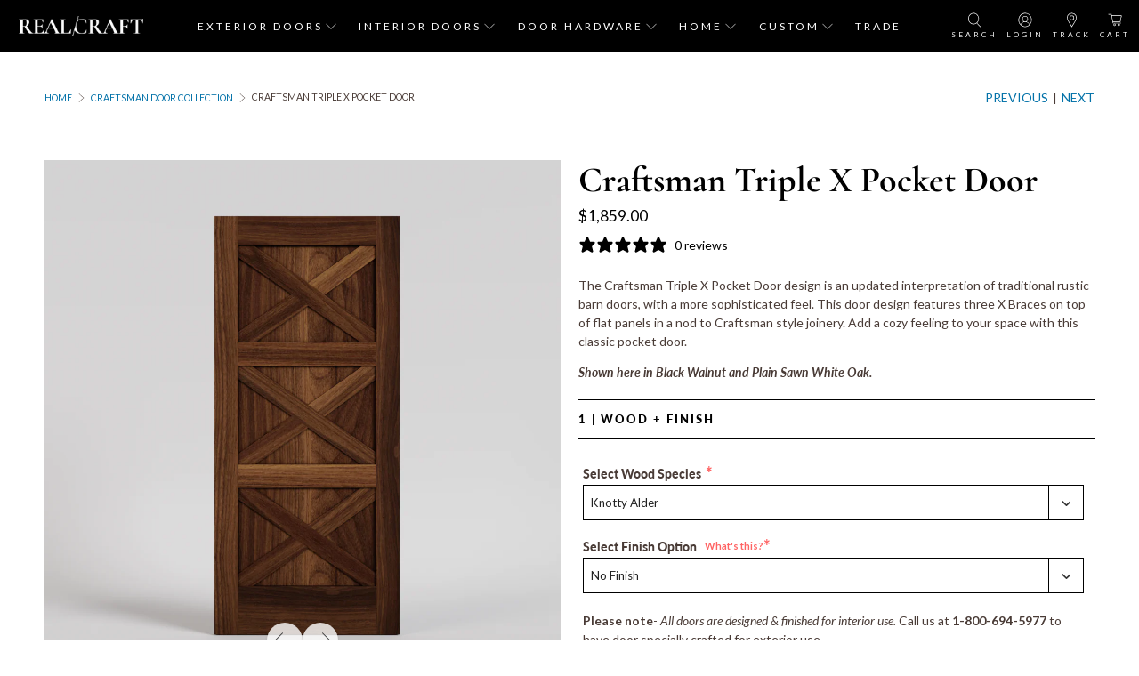

--- FILE ---
content_type: text/html; charset=utf-8
request_url: https://realcraft.com/collections/craftsman-door-collection/products/craftsman-triple-x-pocket-door
body_size: 130905
content:

















 <!doctype html>
<html class="no-js no-touch" lang="en">
<head> <meta charset="utf-8">
    
  

<script type="text/javascript">
  
    window.SHG_CUSTOMER = null;
  
</script> <script>var loox_global_hash = '1715881521190';</script><script>var loox_pop_active = true;var loox_pop_display = {"home_page":false,"product_page":true,"cart_page":true,"other_pages":false};</script><style>.loox-reviews-default { max-width: 1200px; margin: 0 auto; }</style> <script src="//realcraft.com/cdn/shop/t/151/assets/shop-sdk.js?v=141526996642811684551742476417" defer></script> <script src="//realcraft.com/cdn/shop/t/151/assets/hc-custom.js?v=48563910343929932641742476417" defer></script> <link rel="stylesheet" href="//realcraft.com/cdn/shop/t/151/assets/hc-custom.css?v=124624349863029747741742476417" media="print" onload="this.media='all'"> <meta http-equiv="cleartype" content="on"> <meta name="robots" content="index,follow"> <meta name="viewport" content="width=device-width,initial-scale=1"> <meta name="theme-color" content="#ffffff"> <link rel="canonical" href="https://realcraft.com/products/craftsman-triple-x-pocket-door"><title>Craftsman Triple X Pocket Door | RealCraft</title> <!-- DNS prefetches --> <link rel="dns-prefetch" href="https://cdn.shopify.com"> <link rel="dns-prefetch" href="https://fonts.shopify.com"> <link rel="dns-prefetch" href="https://monorail-edge.shopifysvc.com"> <link rel="dns-prefetch" href="https://ajax.googleapis.com"> <!-- Preconnects --> <link rel="preconnect" href="https://cdn.shopify.com" crossorigin> <link rel="preconnect" href="https://fonts.shopify.com" crossorigin> <link rel="preconnect" href="https://monorail-edge.shopifysvc.com"> <link rel="preconnect" href="https://ajax.googleapis.com"> <!-- Preloads --> <!-- Preload CSS --> <link rel="preload" href="//realcraft.com/cdn/shop/t/151/assets/styles.css?v=50823819757993115651762779553" as="style"> <!-- CSS for Flex --> <link rel="stylesheet" href="//realcraft.com/cdn/shop/t/151/assets/fancybox.css?v=30466120580444283401742476417" media="print" onload="this.media='all'"> <link rel="stylesheet" href="//realcraft.com/cdn/shop/t/151/assets/styles.css?v=50823819757993115651762779553"> <script>
    window.PXUTheme = window.PXUTheme || {};
    window.PXUTheme.version = '5.2.1';
    window.PXUTheme.name = 'Flex';</script> <script>
    

window.PXUTheme = window.PXUTheme || {};


window.PXUTheme.info = {
  name: 'Flex',
  version: '3.0.0'
}


window.PXUTheme.currency = {};
window.PXUTheme.currency.show_multiple_currencies = false;
window.PXUTheme.currency.presentment_currency = "USD";
window.PXUTheme.currency.default_currency = "USD";
window.PXUTheme.currency.display_format = "money_format";
window.PXUTheme.currency.money_format = "${{amount}}";
window.PXUTheme.currency.money_format_no_currency = "${{amount}}";
window.PXUTheme.currency.money_format_currency = "${{amount}} USD";
window.PXUTheme.currency.native_multi_currency = true;
window.PXUTheme.currency.iso_code = "USD";
window.PXUTheme.currency.symbol = "$";



window.PXUTheme.allCountryOptionTags = "\u003coption value=\"United States\" data-provinces=\"[[\u0026quot;Alabama\u0026quot;,\u0026quot;Alabama\u0026quot;],[\u0026quot;Alaska\u0026quot;,\u0026quot;Alaska\u0026quot;],[\u0026quot;American Samoa\u0026quot;,\u0026quot;American Samoa\u0026quot;],[\u0026quot;Arizona\u0026quot;,\u0026quot;Arizona\u0026quot;],[\u0026quot;Arkansas\u0026quot;,\u0026quot;Arkansas\u0026quot;],[\u0026quot;Armed Forces Americas\u0026quot;,\u0026quot;Armed Forces Americas\u0026quot;],[\u0026quot;Armed Forces Europe\u0026quot;,\u0026quot;Armed Forces Europe\u0026quot;],[\u0026quot;Armed Forces Pacific\u0026quot;,\u0026quot;Armed Forces Pacific\u0026quot;],[\u0026quot;California\u0026quot;,\u0026quot;California\u0026quot;],[\u0026quot;Colorado\u0026quot;,\u0026quot;Colorado\u0026quot;],[\u0026quot;Connecticut\u0026quot;,\u0026quot;Connecticut\u0026quot;],[\u0026quot;Delaware\u0026quot;,\u0026quot;Delaware\u0026quot;],[\u0026quot;District of Columbia\u0026quot;,\u0026quot;Washington DC\u0026quot;],[\u0026quot;Federated States of Micronesia\u0026quot;,\u0026quot;Micronesia\u0026quot;],[\u0026quot;Florida\u0026quot;,\u0026quot;Florida\u0026quot;],[\u0026quot;Georgia\u0026quot;,\u0026quot;Georgia\u0026quot;],[\u0026quot;Guam\u0026quot;,\u0026quot;Guam\u0026quot;],[\u0026quot;Hawaii\u0026quot;,\u0026quot;Hawaii\u0026quot;],[\u0026quot;Idaho\u0026quot;,\u0026quot;Idaho\u0026quot;],[\u0026quot;Illinois\u0026quot;,\u0026quot;Illinois\u0026quot;],[\u0026quot;Indiana\u0026quot;,\u0026quot;Indiana\u0026quot;],[\u0026quot;Iowa\u0026quot;,\u0026quot;Iowa\u0026quot;],[\u0026quot;Kansas\u0026quot;,\u0026quot;Kansas\u0026quot;],[\u0026quot;Kentucky\u0026quot;,\u0026quot;Kentucky\u0026quot;],[\u0026quot;Louisiana\u0026quot;,\u0026quot;Louisiana\u0026quot;],[\u0026quot;Maine\u0026quot;,\u0026quot;Maine\u0026quot;],[\u0026quot;Marshall Islands\u0026quot;,\u0026quot;Marshall Islands\u0026quot;],[\u0026quot;Maryland\u0026quot;,\u0026quot;Maryland\u0026quot;],[\u0026quot;Massachusetts\u0026quot;,\u0026quot;Massachusetts\u0026quot;],[\u0026quot;Michigan\u0026quot;,\u0026quot;Michigan\u0026quot;],[\u0026quot;Minnesota\u0026quot;,\u0026quot;Minnesota\u0026quot;],[\u0026quot;Mississippi\u0026quot;,\u0026quot;Mississippi\u0026quot;],[\u0026quot;Missouri\u0026quot;,\u0026quot;Missouri\u0026quot;],[\u0026quot;Montana\u0026quot;,\u0026quot;Montana\u0026quot;],[\u0026quot;Nebraska\u0026quot;,\u0026quot;Nebraska\u0026quot;],[\u0026quot;Nevada\u0026quot;,\u0026quot;Nevada\u0026quot;],[\u0026quot;New Hampshire\u0026quot;,\u0026quot;New Hampshire\u0026quot;],[\u0026quot;New Jersey\u0026quot;,\u0026quot;New Jersey\u0026quot;],[\u0026quot;New Mexico\u0026quot;,\u0026quot;New Mexico\u0026quot;],[\u0026quot;New York\u0026quot;,\u0026quot;New York\u0026quot;],[\u0026quot;North Carolina\u0026quot;,\u0026quot;North Carolina\u0026quot;],[\u0026quot;North Dakota\u0026quot;,\u0026quot;North Dakota\u0026quot;],[\u0026quot;Northern Mariana Islands\u0026quot;,\u0026quot;Northern Mariana Islands\u0026quot;],[\u0026quot;Ohio\u0026quot;,\u0026quot;Ohio\u0026quot;],[\u0026quot;Oklahoma\u0026quot;,\u0026quot;Oklahoma\u0026quot;],[\u0026quot;Oregon\u0026quot;,\u0026quot;Oregon\u0026quot;],[\u0026quot;Palau\u0026quot;,\u0026quot;Palau\u0026quot;],[\u0026quot;Pennsylvania\u0026quot;,\u0026quot;Pennsylvania\u0026quot;],[\u0026quot;Puerto Rico\u0026quot;,\u0026quot;Puerto Rico\u0026quot;],[\u0026quot;Rhode Island\u0026quot;,\u0026quot;Rhode Island\u0026quot;],[\u0026quot;South Carolina\u0026quot;,\u0026quot;South Carolina\u0026quot;],[\u0026quot;South Dakota\u0026quot;,\u0026quot;South Dakota\u0026quot;],[\u0026quot;Tennessee\u0026quot;,\u0026quot;Tennessee\u0026quot;],[\u0026quot;Texas\u0026quot;,\u0026quot;Texas\u0026quot;],[\u0026quot;Utah\u0026quot;,\u0026quot;Utah\u0026quot;],[\u0026quot;Vermont\u0026quot;,\u0026quot;Vermont\u0026quot;],[\u0026quot;Virgin Islands\u0026quot;,\u0026quot;U.S. Virgin Islands\u0026quot;],[\u0026quot;Virginia\u0026quot;,\u0026quot;Virginia\u0026quot;],[\u0026quot;Washington\u0026quot;,\u0026quot;Washington\u0026quot;],[\u0026quot;West Virginia\u0026quot;,\u0026quot;West Virginia\u0026quot;],[\u0026quot;Wisconsin\u0026quot;,\u0026quot;Wisconsin\u0026quot;],[\u0026quot;Wyoming\u0026quot;,\u0026quot;Wyoming\u0026quot;]]\"\u003eUnited States\u003c\/option\u003e\n\u003coption value=\"Canada\" data-provinces=\"[[\u0026quot;Alberta\u0026quot;,\u0026quot;Alberta\u0026quot;],[\u0026quot;British Columbia\u0026quot;,\u0026quot;British Columbia\u0026quot;],[\u0026quot;Manitoba\u0026quot;,\u0026quot;Manitoba\u0026quot;],[\u0026quot;New Brunswick\u0026quot;,\u0026quot;New Brunswick\u0026quot;],[\u0026quot;Newfoundland and Labrador\u0026quot;,\u0026quot;Newfoundland and Labrador\u0026quot;],[\u0026quot;Northwest Territories\u0026quot;,\u0026quot;Northwest Territories\u0026quot;],[\u0026quot;Nova Scotia\u0026quot;,\u0026quot;Nova Scotia\u0026quot;],[\u0026quot;Nunavut\u0026quot;,\u0026quot;Nunavut\u0026quot;],[\u0026quot;Ontario\u0026quot;,\u0026quot;Ontario\u0026quot;],[\u0026quot;Prince Edward Island\u0026quot;,\u0026quot;Prince Edward Island\u0026quot;],[\u0026quot;Quebec\u0026quot;,\u0026quot;Quebec\u0026quot;],[\u0026quot;Saskatchewan\u0026quot;,\u0026quot;Saskatchewan\u0026quot;],[\u0026quot;Yukon\u0026quot;,\u0026quot;Yukon\u0026quot;]]\"\u003eCanada\u003c\/option\u003e\n\u003coption value=\"---\" data-provinces=\"[]\"\u003e---\u003c\/option\u003e\n\u003coption value=\"Afghanistan\" data-provinces=\"[]\"\u003eAfghanistan\u003c\/option\u003e\n\u003coption value=\"Aland Islands\" data-provinces=\"[]\"\u003eÅland Islands\u003c\/option\u003e\n\u003coption value=\"Albania\" data-provinces=\"[]\"\u003eAlbania\u003c\/option\u003e\n\u003coption value=\"Algeria\" data-provinces=\"[]\"\u003eAlgeria\u003c\/option\u003e\n\u003coption value=\"Andorra\" data-provinces=\"[]\"\u003eAndorra\u003c\/option\u003e\n\u003coption value=\"Angola\" data-provinces=\"[]\"\u003eAngola\u003c\/option\u003e\n\u003coption value=\"Anguilla\" data-provinces=\"[]\"\u003eAnguilla\u003c\/option\u003e\n\u003coption value=\"Antigua And Barbuda\" data-provinces=\"[]\"\u003eAntigua \u0026 Barbuda\u003c\/option\u003e\n\u003coption value=\"Argentina\" data-provinces=\"[[\u0026quot;Buenos Aires\u0026quot;,\u0026quot;Buenos Aires Province\u0026quot;],[\u0026quot;Catamarca\u0026quot;,\u0026quot;Catamarca\u0026quot;],[\u0026quot;Chaco\u0026quot;,\u0026quot;Chaco\u0026quot;],[\u0026quot;Chubut\u0026quot;,\u0026quot;Chubut\u0026quot;],[\u0026quot;Ciudad Autónoma de Buenos Aires\u0026quot;,\u0026quot;Buenos Aires (Autonomous City)\u0026quot;],[\u0026quot;Corrientes\u0026quot;,\u0026quot;Corrientes\u0026quot;],[\u0026quot;Córdoba\u0026quot;,\u0026quot;Córdoba\u0026quot;],[\u0026quot;Entre Ríos\u0026quot;,\u0026quot;Entre Ríos\u0026quot;],[\u0026quot;Formosa\u0026quot;,\u0026quot;Formosa\u0026quot;],[\u0026quot;Jujuy\u0026quot;,\u0026quot;Jujuy\u0026quot;],[\u0026quot;La Pampa\u0026quot;,\u0026quot;La Pampa\u0026quot;],[\u0026quot;La Rioja\u0026quot;,\u0026quot;La Rioja\u0026quot;],[\u0026quot;Mendoza\u0026quot;,\u0026quot;Mendoza\u0026quot;],[\u0026quot;Misiones\u0026quot;,\u0026quot;Misiones\u0026quot;],[\u0026quot;Neuquén\u0026quot;,\u0026quot;Neuquén\u0026quot;],[\u0026quot;Río Negro\u0026quot;,\u0026quot;Río Negro\u0026quot;],[\u0026quot;Salta\u0026quot;,\u0026quot;Salta\u0026quot;],[\u0026quot;San Juan\u0026quot;,\u0026quot;San Juan\u0026quot;],[\u0026quot;San Luis\u0026quot;,\u0026quot;San Luis\u0026quot;],[\u0026quot;Santa Cruz\u0026quot;,\u0026quot;Santa Cruz\u0026quot;],[\u0026quot;Santa Fe\u0026quot;,\u0026quot;Santa Fe\u0026quot;],[\u0026quot;Santiago Del Estero\u0026quot;,\u0026quot;Santiago del Estero\u0026quot;],[\u0026quot;Tierra Del Fuego\u0026quot;,\u0026quot;Tierra del Fuego\u0026quot;],[\u0026quot;Tucumán\u0026quot;,\u0026quot;Tucumán\u0026quot;]]\"\u003eArgentina\u003c\/option\u003e\n\u003coption value=\"Armenia\" data-provinces=\"[]\"\u003eArmenia\u003c\/option\u003e\n\u003coption value=\"Aruba\" data-provinces=\"[]\"\u003eAruba\u003c\/option\u003e\n\u003coption value=\"Ascension Island\" data-provinces=\"[]\"\u003eAscension Island\u003c\/option\u003e\n\u003coption value=\"Australia\" data-provinces=\"[[\u0026quot;Australian Capital Territory\u0026quot;,\u0026quot;Australian Capital Territory\u0026quot;],[\u0026quot;New South Wales\u0026quot;,\u0026quot;New South Wales\u0026quot;],[\u0026quot;Northern Territory\u0026quot;,\u0026quot;Northern Territory\u0026quot;],[\u0026quot;Queensland\u0026quot;,\u0026quot;Queensland\u0026quot;],[\u0026quot;South Australia\u0026quot;,\u0026quot;South Australia\u0026quot;],[\u0026quot;Tasmania\u0026quot;,\u0026quot;Tasmania\u0026quot;],[\u0026quot;Victoria\u0026quot;,\u0026quot;Victoria\u0026quot;],[\u0026quot;Western Australia\u0026quot;,\u0026quot;Western Australia\u0026quot;]]\"\u003eAustralia\u003c\/option\u003e\n\u003coption value=\"Austria\" data-provinces=\"[]\"\u003eAustria\u003c\/option\u003e\n\u003coption value=\"Azerbaijan\" data-provinces=\"[]\"\u003eAzerbaijan\u003c\/option\u003e\n\u003coption value=\"Bahamas\" data-provinces=\"[]\"\u003eBahamas\u003c\/option\u003e\n\u003coption value=\"Bahrain\" data-provinces=\"[]\"\u003eBahrain\u003c\/option\u003e\n\u003coption value=\"Bangladesh\" data-provinces=\"[]\"\u003eBangladesh\u003c\/option\u003e\n\u003coption value=\"Barbados\" data-provinces=\"[]\"\u003eBarbados\u003c\/option\u003e\n\u003coption value=\"Belarus\" data-provinces=\"[]\"\u003eBelarus\u003c\/option\u003e\n\u003coption value=\"Belgium\" data-provinces=\"[]\"\u003eBelgium\u003c\/option\u003e\n\u003coption value=\"Belize\" data-provinces=\"[]\"\u003eBelize\u003c\/option\u003e\n\u003coption value=\"Benin\" data-provinces=\"[]\"\u003eBenin\u003c\/option\u003e\n\u003coption value=\"Bermuda\" data-provinces=\"[]\"\u003eBermuda\u003c\/option\u003e\n\u003coption value=\"Bhutan\" data-provinces=\"[]\"\u003eBhutan\u003c\/option\u003e\n\u003coption value=\"Bolivia\" data-provinces=\"[]\"\u003eBolivia\u003c\/option\u003e\n\u003coption value=\"Bosnia And Herzegovina\" data-provinces=\"[]\"\u003eBosnia \u0026 Herzegovina\u003c\/option\u003e\n\u003coption value=\"Botswana\" data-provinces=\"[]\"\u003eBotswana\u003c\/option\u003e\n\u003coption value=\"Brazil\" data-provinces=\"[[\u0026quot;Acre\u0026quot;,\u0026quot;Acre\u0026quot;],[\u0026quot;Alagoas\u0026quot;,\u0026quot;Alagoas\u0026quot;],[\u0026quot;Amapá\u0026quot;,\u0026quot;Amapá\u0026quot;],[\u0026quot;Amazonas\u0026quot;,\u0026quot;Amazonas\u0026quot;],[\u0026quot;Bahia\u0026quot;,\u0026quot;Bahia\u0026quot;],[\u0026quot;Ceará\u0026quot;,\u0026quot;Ceará\u0026quot;],[\u0026quot;Distrito Federal\u0026quot;,\u0026quot;Federal District\u0026quot;],[\u0026quot;Espírito Santo\u0026quot;,\u0026quot;Espírito Santo\u0026quot;],[\u0026quot;Goiás\u0026quot;,\u0026quot;Goiás\u0026quot;],[\u0026quot;Maranhão\u0026quot;,\u0026quot;Maranhão\u0026quot;],[\u0026quot;Mato Grosso\u0026quot;,\u0026quot;Mato Grosso\u0026quot;],[\u0026quot;Mato Grosso do Sul\u0026quot;,\u0026quot;Mato Grosso do Sul\u0026quot;],[\u0026quot;Minas Gerais\u0026quot;,\u0026quot;Minas Gerais\u0026quot;],[\u0026quot;Paraná\u0026quot;,\u0026quot;Paraná\u0026quot;],[\u0026quot;Paraíba\u0026quot;,\u0026quot;Paraíba\u0026quot;],[\u0026quot;Pará\u0026quot;,\u0026quot;Pará\u0026quot;],[\u0026quot;Pernambuco\u0026quot;,\u0026quot;Pernambuco\u0026quot;],[\u0026quot;Piauí\u0026quot;,\u0026quot;Piauí\u0026quot;],[\u0026quot;Rio Grande do Norte\u0026quot;,\u0026quot;Rio Grande do Norte\u0026quot;],[\u0026quot;Rio Grande do Sul\u0026quot;,\u0026quot;Rio Grande do Sul\u0026quot;],[\u0026quot;Rio de Janeiro\u0026quot;,\u0026quot;Rio de Janeiro\u0026quot;],[\u0026quot;Rondônia\u0026quot;,\u0026quot;Rondônia\u0026quot;],[\u0026quot;Roraima\u0026quot;,\u0026quot;Roraima\u0026quot;],[\u0026quot;Santa Catarina\u0026quot;,\u0026quot;Santa Catarina\u0026quot;],[\u0026quot;Sergipe\u0026quot;,\u0026quot;Sergipe\u0026quot;],[\u0026quot;São Paulo\u0026quot;,\u0026quot;São Paulo\u0026quot;],[\u0026quot;Tocantins\u0026quot;,\u0026quot;Tocantins\u0026quot;]]\"\u003eBrazil\u003c\/option\u003e\n\u003coption value=\"British Indian Ocean Territory\" data-provinces=\"[]\"\u003eBritish Indian Ocean Territory\u003c\/option\u003e\n\u003coption value=\"Virgin Islands, British\" data-provinces=\"[]\"\u003eBritish Virgin Islands\u003c\/option\u003e\n\u003coption value=\"Brunei\" data-provinces=\"[]\"\u003eBrunei\u003c\/option\u003e\n\u003coption value=\"Bulgaria\" data-provinces=\"[]\"\u003eBulgaria\u003c\/option\u003e\n\u003coption value=\"Burkina Faso\" data-provinces=\"[]\"\u003eBurkina Faso\u003c\/option\u003e\n\u003coption value=\"Burundi\" data-provinces=\"[]\"\u003eBurundi\u003c\/option\u003e\n\u003coption value=\"Cambodia\" data-provinces=\"[]\"\u003eCambodia\u003c\/option\u003e\n\u003coption value=\"Republic of Cameroon\" data-provinces=\"[]\"\u003eCameroon\u003c\/option\u003e\n\u003coption value=\"Canada\" data-provinces=\"[[\u0026quot;Alberta\u0026quot;,\u0026quot;Alberta\u0026quot;],[\u0026quot;British Columbia\u0026quot;,\u0026quot;British Columbia\u0026quot;],[\u0026quot;Manitoba\u0026quot;,\u0026quot;Manitoba\u0026quot;],[\u0026quot;New Brunswick\u0026quot;,\u0026quot;New Brunswick\u0026quot;],[\u0026quot;Newfoundland and Labrador\u0026quot;,\u0026quot;Newfoundland and Labrador\u0026quot;],[\u0026quot;Northwest Territories\u0026quot;,\u0026quot;Northwest Territories\u0026quot;],[\u0026quot;Nova Scotia\u0026quot;,\u0026quot;Nova Scotia\u0026quot;],[\u0026quot;Nunavut\u0026quot;,\u0026quot;Nunavut\u0026quot;],[\u0026quot;Ontario\u0026quot;,\u0026quot;Ontario\u0026quot;],[\u0026quot;Prince Edward Island\u0026quot;,\u0026quot;Prince Edward Island\u0026quot;],[\u0026quot;Quebec\u0026quot;,\u0026quot;Quebec\u0026quot;],[\u0026quot;Saskatchewan\u0026quot;,\u0026quot;Saskatchewan\u0026quot;],[\u0026quot;Yukon\u0026quot;,\u0026quot;Yukon\u0026quot;]]\"\u003eCanada\u003c\/option\u003e\n\u003coption value=\"Cape Verde\" data-provinces=\"[]\"\u003eCape Verde\u003c\/option\u003e\n\u003coption value=\"Caribbean Netherlands\" data-provinces=\"[]\"\u003eCaribbean Netherlands\u003c\/option\u003e\n\u003coption value=\"Cayman Islands\" data-provinces=\"[]\"\u003eCayman Islands\u003c\/option\u003e\n\u003coption value=\"Central African Republic\" data-provinces=\"[]\"\u003eCentral African Republic\u003c\/option\u003e\n\u003coption value=\"Chad\" data-provinces=\"[]\"\u003eChad\u003c\/option\u003e\n\u003coption value=\"Chile\" data-provinces=\"[[\u0026quot;Antofagasta\u0026quot;,\u0026quot;Antofagasta\u0026quot;],[\u0026quot;Araucanía\u0026quot;,\u0026quot;Araucanía\u0026quot;],[\u0026quot;Arica and Parinacota\u0026quot;,\u0026quot;Arica y Parinacota\u0026quot;],[\u0026quot;Atacama\u0026quot;,\u0026quot;Atacama\u0026quot;],[\u0026quot;Aysén\u0026quot;,\u0026quot;Aysén\u0026quot;],[\u0026quot;Biobío\u0026quot;,\u0026quot;Bío Bío\u0026quot;],[\u0026quot;Coquimbo\u0026quot;,\u0026quot;Coquimbo\u0026quot;],[\u0026quot;Los Lagos\u0026quot;,\u0026quot;Los Lagos\u0026quot;],[\u0026quot;Los Ríos\u0026quot;,\u0026quot;Los Ríos\u0026quot;],[\u0026quot;Magallanes\u0026quot;,\u0026quot;Magallanes Region\u0026quot;],[\u0026quot;Maule\u0026quot;,\u0026quot;Maule\u0026quot;],[\u0026quot;O\u0026#39;Higgins\u0026quot;,\u0026quot;Libertador General Bernardo O’Higgins\u0026quot;],[\u0026quot;Santiago\u0026quot;,\u0026quot;Santiago Metropolitan\u0026quot;],[\u0026quot;Tarapacá\u0026quot;,\u0026quot;Tarapacá\u0026quot;],[\u0026quot;Valparaíso\u0026quot;,\u0026quot;Valparaíso\u0026quot;],[\u0026quot;Ñuble\u0026quot;,\u0026quot;Ñuble\u0026quot;]]\"\u003eChile\u003c\/option\u003e\n\u003coption value=\"China\" data-provinces=\"[[\u0026quot;Anhui\u0026quot;,\u0026quot;Anhui\u0026quot;],[\u0026quot;Beijing\u0026quot;,\u0026quot;Beijing\u0026quot;],[\u0026quot;Chongqing\u0026quot;,\u0026quot;Chongqing\u0026quot;],[\u0026quot;Fujian\u0026quot;,\u0026quot;Fujian\u0026quot;],[\u0026quot;Gansu\u0026quot;,\u0026quot;Gansu\u0026quot;],[\u0026quot;Guangdong\u0026quot;,\u0026quot;Guangdong\u0026quot;],[\u0026quot;Guangxi\u0026quot;,\u0026quot;Guangxi\u0026quot;],[\u0026quot;Guizhou\u0026quot;,\u0026quot;Guizhou\u0026quot;],[\u0026quot;Hainan\u0026quot;,\u0026quot;Hainan\u0026quot;],[\u0026quot;Hebei\u0026quot;,\u0026quot;Hebei\u0026quot;],[\u0026quot;Heilongjiang\u0026quot;,\u0026quot;Heilongjiang\u0026quot;],[\u0026quot;Henan\u0026quot;,\u0026quot;Henan\u0026quot;],[\u0026quot;Hubei\u0026quot;,\u0026quot;Hubei\u0026quot;],[\u0026quot;Hunan\u0026quot;,\u0026quot;Hunan\u0026quot;],[\u0026quot;Inner Mongolia\u0026quot;,\u0026quot;Inner Mongolia\u0026quot;],[\u0026quot;Jiangsu\u0026quot;,\u0026quot;Jiangsu\u0026quot;],[\u0026quot;Jiangxi\u0026quot;,\u0026quot;Jiangxi\u0026quot;],[\u0026quot;Jilin\u0026quot;,\u0026quot;Jilin\u0026quot;],[\u0026quot;Liaoning\u0026quot;,\u0026quot;Liaoning\u0026quot;],[\u0026quot;Ningxia\u0026quot;,\u0026quot;Ningxia\u0026quot;],[\u0026quot;Qinghai\u0026quot;,\u0026quot;Qinghai\u0026quot;],[\u0026quot;Shaanxi\u0026quot;,\u0026quot;Shaanxi\u0026quot;],[\u0026quot;Shandong\u0026quot;,\u0026quot;Shandong\u0026quot;],[\u0026quot;Shanghai\u0026quot;,\u0026quot;Shanghai\u0026quot;],[\u0026quot;Shanxi\u0026quot;,\u0026quot;Shanxi\u0026quot;],[\u0026quot;Sichuan\u0026quot;,\u0026quot;Sichuan\u0026quot;],[\u0026quot;Tianjin\u0026quot;,\u0026quot;Tianjin\u0026quot;],[\u0026quot;Xinjiang\u0026quot;,\u0026quot;Xinjiang\u0026quot;],[\u0026quot;Xizang\u0026quot;,\u0026quot;Tibet\u0026quot;],[\u0026quot;Yunnan\u0026quot;,\u0026quot;Yunnan\u0026quot;],[\u0026quot;Zhejiang\u0026quot;,\u0026quot;Zhejiang\u0026quot;]]\"\u003eChina\u003c\/option\u003e\n\u003coption value=\"Christmas Island\" data-provinces=\"[]\"\u003eChristmas Island\u003c\/option\u003e\n\u003coption value=\"Cocos (Keeling) Islands\" data-provinces=\"[]\"\u003eCocos (Keeling) Islands\u003c\/option\u003e\n\u003coption value=\"Colombia\" data-provinces=\"[[\u0026quot;Amazonas\u0026quot;,\u0026quot;Amazonas\u0026quot;],[\u0026quot;Antioquia\u0026quot;,\u0026quot;Antioquia\u0026quot;],[\u0026quot;Arauca\u0026quot;,\u0026quot;Arauca\u0026quot;],[\u0026quot;Atlántico\u0026quot;,\u0026quot;Atlántico\u0026quot;],[\u0026quot;Bogotá, D.C.\u0026quot;,\u0026quot;Capital District\u0026quot;],[\u0026quot;Bolívar\u0026quot;,\u0026quot;Bolívar\u0026quot;],[\u0026quot;Boyacá\u0026quot;,\u0026quot;Boyacá\u0026quot;],[\u0026quot;Caldas\u0026quot;,\u0026quot;Caldas\u0026quot;],[\u0026quot;Caquetá\u0026quot;,\u0026quot;Caquetá\u0026quot;],[\u0026quot;Casanare\u0026quot;,\u0026quot;Casanare\u0026quot;],[\u0026quot;Cauca\u0026quot;,\u0026quot;Cauca\u0026quot;],[\u0026quot;Cesar\u0026quot;,\u0026quot;Cesar\u0026quot;],[\u0026quot;Chocó\u0026quot;,\u0026quot;Chocó\u0026quot;],[\u0026quot;Cundinamarca\u0026quot;,\u0026quot;Cundinamarca\u0026quot;],[\u0026quot;Córdoba\u0026quot;,\u0026quot;Córdoba\u0026quot;],[\u0026quot;Guainía\u0026quot;,\u0026quot;Guainía\u0026quot;],[\u0026quot;Guaviare\u0026quot;,\u0026quot;Guaviare\u0026quot;],[\u0026quot;Huila\u0026quot;,\u0026quot;Huila\u0026quot;],[\u0026quot;La Guajira\u0026quot;,\u0026quot;La Guajira\u0026quot;],[\u0026quot;Magdalena\u0026quot;,\u0026quot;Magdalena\u0026quot;],[\u0026quot;Meta\u0026quot;,\u0026quot;Meta\u0026quot;],[\u0026quot;Nariño\u0026quot;,\u0026quot;Nariño\u0026quot;],[\u0026quot;Norte de Santander\u0026quot;,\u0026quot;Norte de Santander\u0026quot;],[\u0026quot;Putumayo\u0026quot;,\u0026quot;Putumayo\u0026quot;],[\u0026quot;Quindío\u0026quot;,\u0026quot;Quindío\u0026quot;],[\u0026quot;Risaralda\u0026quot;,\u0026quot;Risaralda\u0026quot;],[\u0026quot;San Andrés, Providencia y Santa Catalina\u0026quot;,\u0026quot;San Andrés \\u0026 Providencia\u0026quot;],[\u0026quot;Santander\u0026quot;,\u0026quot;Santander\u0026quot;],[\u0026quot;Sucre\u0026quot;,\u0026quot;Sucre\u0026quot;],[\u0026quot;Tolima\u0026quot;,\u0026quot;Tolima\u0026quot;],[\u0026quot;Valle del Cauca\u0026quot;,\u0026quot;Valle del Cauca\u0026quot;],[\u0026quot;Vaupés\u0026quot;,\u0026quot;Vaupés\u0026quot;],[\u0026quot;Vichada\u0026quot;,\u0026quot;Vichada\u0026quot;]]\"\u003eColombia\u003c\/option\u003e\n\u003coption value=\"Comoros\" data-provinces=\"[]\"\u003eComoros\u003c\/option\u003e\n\u003coption value=\"Congo\" data-provinces=\"[]\"\u003eCongo - Brazzaville\u003c\/option\u003e\n\u003coption value=\"Congo, The Democratic Republic Of The\" data-provinces=\"[]\"\u003eCongo - Kinshasa\u003c\/option\u003e\n\u003coption value=\"Cook Islands\" data-provinces=\"[]\"\u003eCook Islands\u003c\/option\u003e\n\u003coption value=\"Costa Rica\" data-provinces=\"[[\u0026quot;Alajuela\u0026quot;,\u0026quot;Alajuela\u0026quot;],[\u0026quot;Cartago\u0026quot;,\u0026quot;Cartago\u0026quot;],[\u0026quot;Guanacaste\u0026quot;,\u0026quot;Guanacaste\u0026quot;],[\u0026quot;Heredia\u0026quot;,\u0026quot;Heredia\u0026quot;],[\u0026quot;Limón\u0026quot;,\u0026quot;Limón\u0026quot;],[\u0026quot;Puntarenas\u0026quot;,\u0026quot;Puntarenas\u0026quot;],[\u0026quot;San José\u0026quot;,\u0026quot;San José\u0026quot;]]\"\u003eCosta Rica\u003c\/option\u003e\n\u003coption value=\"Croatia\" data-provinces=\"[]\"\u003eCroatia\u003c\/option\u003e\n\u003coption value=\"Curaçao\" data-provinces=\"[]\"\u003eCuraçao\u003c\/option\u003e\n\u003coption value=\"Cyprus\" data-provinces=\"[]\"\u003eCyprus\u003c\/option\u003e\n\u003coption value=\"Czech Republic\" data-provinces=\"[]\"\u003eCzechia\u003c\/option\u003e\n\u003coption value=\"Côte d'Ivoire\" data-provinces=\"[]\"\u003eCôte d’Ivoire\u003c\/option\u003e\n\u003coption value=\"Denmark\" data-provinces=\"[]\"\u003eDenmark\u003c\/option\u003e\n\u003coption value=\"Djibouti\" data-provinces=\"[]\"\u003eDjibouti\u003c\/option\u003e\n\u003coption value=\"Dominica\" data-provinces=\"[]\"\u003eDominica\u003c\/option\u003e\n\u003coption value=\"Dominican Republic\" data-provinces=\"[]\"\u003eDominican Republic\u003c\/option\u003e\n\u003coption value=\"Ecuador\" data-provinces=\"[]\"\u003eEcuador\u003c\/option\u003e\n\u003coption value=\"Egypt\" data-provinces=\"[[\u0026quot;6th of October\u0026quot;,\u0026quot;6th of October\u0026quot;],[\u0026quot;Al Sharqia\u0026quot;,\u0026quot;Al Sharqia\u0026quot;],[\u0026quot;Alexandria\u0026quot;,\u0026quot;Alexandria\u0026quot;],[\u0026quot;Aswan\u0026quot;,\u0026quot;Aswan\u0026quot;],[\u0026quot;Asyut\u0026quot;,\u0026quot;Asyut\u0026quot;],[\u0026quot;Beheira\u0026quot;,\u0026quot;Beheira\u0026quot;],[\u0026quot;Beni Suef\u0026quot;,\u0026quot;Beni Suef\u0026quot;],[\u0026quot;Cairo\u0026quot;,\u0026quot;Cairo\u0026quot;],[\u0026quot;Dakahlia\u0026quot;,\u0026quot;Dakahlia\u0026quot;],[\u0026quot;Damietta\u0026quot;,\u0026quot;Damietta\u0026quot;],[\u0026quot;Faiyum\u0026quot;,\u0026quot;Faiyum\u0026quot;],[\u0026quot;Gharbia\u0026quot;,\u0026quot;Gharbia\u0026quot;],[\u0026quot;Giza\u0026quot;,\u0026quot;Giza\u0026quot;],[\u0026quot;Helwan\u0026quot;,\u0026quot;Helwan\u0026quot;],[\u0026quot;Ismailia\u0026quot;,\u0026quot;Ismailia\u0026quot;],[\u0026quot;Kafr el-Sheikh\u0026quot;,\u0026quot;Kafr el-Sheikh\u0026quot;],[\u0026quot;Luxor\u0026quot;,\u0026quot;Luxor\u0026quot;],[\u0026quot;Matrouh\u0026quot;,\u0026quot;Matrouh\u0026quot;],[\u0026quot;Minya\u0026quot;,\u0026quot;Minya\u0026quot;],[\u0026quot;Monufia\u0026quot;,\u0026quot;Monufia\u0026quot;],[\u0026quot;New Valley\u0026quot;,\u0026quot;New Valley\u0026quot;],[\u0026quot;North Sinai\u0026quot;,\u0026quot;North Sinai\u0026quot;],[\u0026quot;Port Said\u0026quot;,\u0026quot;Port Said\u0026quot;],[\u0026quot;Qalyubia\u0026quot;,\u0026quot;Qalyubia\u0026quot;],[\u0026quot;Qena\u0026quot;,\u0026quot;Qena\u0026quot;],[\u0026quot;Red Sea\u0026quot;,\u0026quot;Red Sea\u0026quot;],[\u0026quot;Sohag\u0026quot;,\u0026quot;Sohag\u0026quot;],[\u0026quot;South Sinai\u0026quot;,\u0026quot;South Sinai\u0026quot;],[\u0026quot;Suez\u0026quot;,\u0026quot;Suez\u0026quot;]]\"\u003eEgypt\u003c\/option\u003e\n\u003coption value=\"El Salvador\" data-provinces=\"[[\u0026quot;Ahuachapán\u0026quot;,\u0026quot;Ahuachapán\u0026quot;],[\u0026quot;Cabañas\u0026quot;,\u0026quot;Cabañas\u0026quot;],[\u0026quot;Chalatenango\u0026quot;,\u0026quot;Chalatenango\u0026quot;],[\u0026quot;Cuscatlán\u0026quot;,\u0026quot;Cuscatlán\u0026quot;],[\u0026quot;La Libertad\u0026quot;,\u0026quot;La Libertad\u0026quot;],[\u0026quot;La Paz\u0026quot;,\u0026quot;La Paz\u0026quot;],[\u0026quot;La Unión\u0026quot;,\u0026quot;La Unión\u0026quot;],[\u0026quot;Morazán\u0026quot;,\u0026quot;Morazán\u0026quot;],[\u0026quot;San Miguel\u0026quot;,\u0026quot;San Miguel\u0026quot;],[\u0026quot;San Salvador\u0026quot;,\u0026quot;San Salvador\u0026quot;],[\u0026quot;San Vicente\u0026quot;,\u0026quot;San Vicente\u0026quot;],[\u0026quot;Santa Ana\u0026quot;,\u0026quot;Santa Ana\u0026quot;],[\u0026quot;Sonsonate\u0026quot;,\u0026quot;Sonsonate\u0026quot;],[\u0026quot;Usulután\u0026quot;,\u0026quot;Usulután\u0026quot;]]\"\u003eEl Salvador\u003c\/option\u003e\n\u003coption value=\"Equatorial Guinea\" data-provinces=\"[]\"\u003eEquatorial Guinea\u003c\/option\u003e\n\u003coption value=\"Eritrea\" data-provinces=\"[]\"\u003eEritrea\u003c\/option\u003e\n\u003coption value=\"Estonia\" data-provinces=\"[]\"\u003eEstonia\u003c\/option\u003e\n\u003coption value=\"Eswatini\" data-provinces=\"[]\"\u003eEswatini\u003c\/option\u003e\n\u003coption value=\"Ethiopia\" data-provinces=\"[]\"\u003eEthiopia\u003c\/option\u003e\n\u003coption value=\"Falkland Islands (Malvinas)\" data-provinces=\"[]\"\u003eFalkland Islands\u003c\/option\u003e\n\u003coption value=\"Faroe Islands\" data-provinces=\"[]\"\u003eFaroe Islands\u003c\/option\u003e\n\u003coption value=\"Fiji\" data-provinces=\"[]\"\u003eFiji\u003c\/option\u003e\n\u003coption value=\"Finland\" data-provinces=\"[]\"\u003eFinland\u003c\/option\u003e\n\u003coption value=\"France\" data-provinces=\"[]\"\u003eFrance\u003c\/option\u003e\n\u003coption value=\"French Guiana\" data-provinces=\"[]\"\u003eFrench Guiana\u003c\/option\u003e\n\u003coption value=\"French Polynesia\" data-provinces=\"[]\"\u003eFrench Polynesia\u003c\/option\u003e\n\u003coption value=\"French Southern Territories\" data-provinces=\"[]\"\u003eFrench Southern Territories\u003c\/option\u003e\n\u003coption value=\"Gabon\" data-provinces=\"[]\"\u003eGabon\u003c\/option\u003e\n\u003coption value=\"Gambia\" data-provinces=\"[]\"\u003eGambia\u003c\/option\u003e\n\u003coption value=\"Georgia\" data-provinces=\"[]\"\u003eGeorgia\u003c\/option\u003e\n\u003coption value=\"Germany\" data-provinces=\"[]\"\u003eGermany\u003c\/option\u003e\n\u003coption value=\"Ghana\" data-provinces=\"[]\"\u003eGhana\u003c\/option\u003e\n\u003coption value=\"Gibraltar\" data-provinces=\"[]\"\u003eGibraltar\u003c\/option\u003e\n\u003coption value=\"Greece\" data-provinces=\"[]\"\u003eGreece\u003c\/option\u003e\n\u003coption value=\"Greenland\" data-provinces=\"[]\"\u003eGreenland\u003c\/option\u003e\n\u003coption value=\"Grenada\" data-provinces=\"[]\"\u003eGrenada\u003c\/option\u003e\n\u003coption value=\"Guadeloupe\" data-provinces=\"[]\"\u003eGuadeloupe\u003c\/option\u003e\n\u003coption value=\"Guatemala\" data-provinces=\"[[\u0026quot;Alta Verapaz\u0026quot;,\u0026quot;Alta Verapaz\u0026quot;],[\u0026quot;Baja Verapaz\u0026quot;,\u0026quot;Baja Verapaz\u0026quot;],[\u0026quot;Chimaltenango\u0026quot;,\u0026quot;Chimaltenango\u0026quot;],[\u0026quot;Chiquimula\u0026quot;,\u0026quot;Chiquimula\u0026quot;],[\u0026quot;El Progreso\u0026quot;,\u0026quot;El Progreso\u0026quot;],[\u0026quot;Escuintla\u0026quot;,\u0026quot;Escuintla\u0026quot;],[\u0026quot;Guatemala\u0026quot;,\u0026quot;Guatemala\u0026quot;],[\u0026quot;Huehuetenango\u0026quot;,\u0026quot;Huehuetenango\u0026quot;],[\u0026quot;Izabal\u0026quot;,\u0026quot;Izabal\u0026quot;],[\u0026quot;Jalapa\u0026quot;,\u0026quot;Jalapa\u0026quot;],[\u0026quot;Jutiapa\u0026quot;,\u0026quot;Jutiapa\u0026quot;],[\u0026quot;Petén\u0026quot;,\u0026quot;Petén\u0026quot;],[\u0026quot;Quetzaltenango\u0026quot;,\u0026quot;Quetzaltenango\u0026quot;],[\u0026quot;Quiché\u0026quot;,\u0026quot;Quiché\u0026quot;],[\u0026quot;Retalhuleu\u0026quot;,\u0026quot;Retalhuleu\u0026quot;],[\u0026quot;Sacatepéquez\u0026quot;,\u0026quot;Sacatepéquez\u0026quot;],[\u0026quot;San Marcos\u0026quot;,\u0026quot;San Marcos\u0026quot;],[\u0026quot;Santa Rosa\u0026quot;,\u0026quot;Santa Rosa\u0026quot;],[\u0026quot;Sololá\u0026quot;,\u0026quot;Sololá\u0026quot;],[\u0026quot;Suchitepéquez\u0026quot;,\u0026quot;Suchitepéquez\u0026quot;],[\u0026quot;Totonicapán\u0026quot;,\u0026quot;Totonicapán\u0026quot;],[\u0026quot;Zacapa\u0026quot;,\u0026quot;Zacapa\u0026quot;]]\"\u003eGuatemala\u003c\/option\u003e\n\u003coption value=\"Guernsey\" data-provinces=\"[]\"\u003eGuernsey\u003c\/option\u003e\n\u003coption value=\"Guinea\" data-provinces=\"[]\"\u003eGuinea\u003c\/option\u003e\n\u003coption value=\"Guinea Bissau\" data-provinces=\"[]\"\u003eGuinea-Bissau\u003c\/option\u003e\n\u003coption value=\"Guyana\" data-provinces=\"[]\"\u003eGuyana\u003c\/option\u003e\n\u003coption value=\"Haiti\" data-provinces=\"[]\"\u003eHaiti\u003c\/option\u003e\n\u003coption value=\"Honduras\" data-provinces=\"[]\"\u003eHonduras\u003c\/option\u003e\n\u003coption value=\"Hong Kong\" data-provinces=\"[[\u0026quot;Hong Kong Island\u0026quot;,\u0026quot;Hong Kong Island\u0026quot;],[\u0026quot;Kowloon\u0026quot;,\u0026quot;Kowloon\u0026quot;],[\u0026quot;New Territories\u0026quot;,\u0026quot;New Territories\u0026quot;]]\"\u003eHong Kong SAR\u003c\/option\u003e\n\u003coption value=\"Hungary\" data-provinces=\"[]\"\u003eHungary\u003c\/option\u003e\n\u003coption value=\"Iceland\" data-provinces=\"[]\"\u003eIceland\u003c\/option\u003e\n\u003coption value=\"India\" data-provinces=\"[[\u0026quot;Andaman and Nicobar Islands\u0026quot;,\u0026quot;Andaman and Nicobar Islands\u0026quot;],[\u0026quot;Andhra Pradesh\u0026quot;,\u0026quot;Andhra Pradesh\u0026quot;],[\u0026quot;Arunachal Pradesh\u0026quot;,\u0026quot;Arunachal Pradesh\u0026quot;],[\u0026quot;Assam\u0026quot;,\u0026quot;Assam\u0026quot;],[\u0026quot;Bihar\u0026quot;,\u0026quot;Bihar\u0026quot;],[\u0026quot;Chandigarh\u0026quot;,\u0026quot;Chandigarh\u0026quot;],[\u0026quot;Chhattisgarh\u0026quot;,\u0026quot;Chhattisgarh\u0026quot;],[\u0026quot;Dadra and Nagar Haveli\u0026quot;,\u0026quot;Dadra and Nagar Haveli\u0026quot;],[\u0026quot;Daman and Diu\u0026quot;,\u0026quot;Daman and Diu\u0026quot;],[\u0026quot;Delhi\u0026quot;,\u0026quot;Delhi\u0026quot;],[\u0026quot;Goa\u0026quot;,\u0026quot;Goa\u0026quot;],[\u0026quot;Gujarat\u0026quot;,\u0026quot;Gujarat\u0026quot;],[\u0026quot;Haryana\u0026quot;,\u0026quot;Haryana\u0026quot;],[\u0026quot;Himachal Pradesh\u0026quot;,\u0026quot;Himachal Pradesh\u0026quot;],[\u0026quot;Jammu and Kashmir\u0026quot;,\u0026quot;Jammu and Kashmir\u0026quot;],[\u0026quot;Jharkhand\u0026quot;,\u0026quot;Jharkhand\u0026quot;],[\u0026quot;Karnataka\u0026quot;,\u0026quot;Karnataka\u0026quot;],[\u0026quot;Kerala\u0026quot;,\u0026quot;Kerala\u0026quot;],[\u0026quot;Ladakh\u0026quot;,\u0026quot;Ladakh\u0026quot;],[\u0026quot;Lakshadweep\u0026quot;,\u0026quot;Lakshadweep\u0026quot;],[\u0026quot;Madhya Pradesh\u0026quot;,\u0026quot;Madhya Pradesh\u0026quot;],[\u0026quot;Maharashtra\u0026quot;,\u0026quot;Maharashtra\u0026quot;],[\u0026quot;Manipur\u0026quot;,\u0026quot;Manipur\u0026quot;],[\u0026quot;Meghalaya\u0026quot;,\u0026quot;Meghalaya\u0026quot;],[\u0026quot;Mizoram\u0026quot;,\u0026quot;Mizoram\u0026quot;],[\u0026quot;Nagaland\u0026quot;,\u0026quot;Nagaland\u0026quot;],[\u0026quot;Odisha\u0026quot;,\u0026quot;Odisha\u0026quot;],[\u0026quot;Puducherry\u0026quot;,\u0026quot;Puducherry\u0026quot;],[\u0026quot;Punjab\u0026quot;,\u0026quot;Punjab\u0026quot;],[\u0026quot;Rajasthan\u0026quot;,\u0026quot;Rajasthan\u0026quot;],[\u0026quot;Sikkim\u0026quot;,\u0026quot;Sikkim\u0026quot;],[\u0026quot;Tamil Nadu\u0026quot;,\u0026quot;Tamil Nadu\u0026quot;],[\u0026quot;Telangana\u0026quot;,\u0026quot;Telangana\u0026quot;],[\u0026quot;Tripura\u0026quot;,\u0026quot;Tripura\u0026quot;],[\u0026quot;Uttar Pradesh\u0026quot;,\u0026quot;Uttar Pradesh\u0026quot;],[\u0026quot;Uttarakhand\u0026quot;,\u0026quot;Uttarakhand\u0026quot;],[\u0026quot;West Bengal\u0026quot;,\u0026quot;West Bengal\u0026quot;]]\"\u003eIndia\u003c\/option\u003e\n\u003coption value=\"Indonesia\" data-provinces=\"[[\u0026quot;Aceh\u0026quot;,\u0026quot;Aceh\u0026quot;],[\u0026quot;Bali\u0026quot;,\u0026quot;Bali\u0026quot;],[\u0026quot;Bangka Belitung\u0026quot;,\u0026quot;Bangka–Belitung Islands\u0026quot;],[\u0026quot;Banten\u0026quot;,\u0026quot;Banten\u0026quot;],[\u0026quot;Bengkulu\u0026quot;,\u0026quot;Bengkulu\u0026quot;],[\u0026quot;Gorontalo\u0026quot;,\u0026quot;Gorontalo\u0026quot;],[\u0026quot;Jakarta\u0026quot;,\u0026quot;Jakarta\u0026quot;],[\u0026quot;Jambi\u0026quot;,\u0026quot;Jambi\u0026quot;],[\u0026quot;Jawa Barat\u0026quot;,\u0026quot;West Java\u0026quot;],[\u0026quot;Jawa Tengah\u0026quot;,\u0026quot;Central Java\u0026quot;],[\u0026quot;Jawa Timur\u0026quot;,\u0026quot;East Java\u0026quot;],[\u0026quot;Kalimantan Barat\u0026quot;,\u0026quot;West Kalimantan\u0026quot;],[\u0026quot;Kalimantan Selatan\u0026quot;,\u0026quot;South Kalimantan\u0026quot;],[\u0026quot;Kalimantan Tengah\u0026quot;,\u0026quot;Central Kalimantan\u0026quot;],[\u0026quot;Kalimantan Timur\u0026quot;,\u0026quot;East Kalimantan\u0026quot;],[\u0026quot;Kalimantan Utara\u0026quot;,\u0026quot;North Kalimantan\u0026quot;],[\u0026quot;Kepulauan Riau\u0026quot;,\u0026quot;Riau Islands\u0026quot;],[\u0026quot;Lampung\u0026quot;,\u0026quot;Lampung\u0026quot;],[\u0026quot;Maluku\u0026quot;,\u0026quot;Maluku\u0026quot;],[\u0026quot;Maluku Utara\u0026quot;,\u0026quot;North Maluku\u0026quot;],[\u0026quot;North Sumatra\u0026quot;,\u0026quot;North Sumatra\u0026quot;],[\u0026quot;Nusa Tenggara Barat\u0026quot;,\u0026quot;West Nusa Tenggara\u0026quot;],[\u0026quot;Nusa Tenggara Timur\u0026quot;,\u0026quot;East Nusa Tenggara\u0026quot;],[\u0026quot;Papua\u0026quot;,\u0026quot;Papua\u0026quot;],[\u0026quot;Papua Barat\u0026quot;,\u0026quot;West Papua\u0026quot;],[\u0026quot;Riau\u0026quot;,\u0026quot;Riau\u0026quot;],[\u0026quot;South Sumatra\u0026quot;,\u0026quot;South Sumatra\u0026quot;],[\u0026quot;Sulawesi Barat\u0026quot;,\u0026quot;West Sulawesi\u0026quot;],[\u0026quot;Sulawesi Selatan\u0026quot;,\u0026quot;South Sulawesi\u0026quot;],[\u0026quot;Sulawesi Tengah\u0026quot;,\u0026quot;Central Sulawesi\u0026quot;],[\u0026quot;Sulawesi Tenggara\u0026quot;,\u0026quot;Southeast Sulawesi\u0026quot;],[\u0026quot;Sulawesi Utara\u0026quot;,\u0026quot;North Sulawesi\u0026quot;],[\u0026quot;West Sumatra\u0026quot;,\u0026quot;West Sumatra\u0026quot;],[\u0026quot;Yogyakarta\u0026quot;,\u0026quot;Yogyakarta\u0026quot;]]\"\u003eIndonesia\u003c\/option\u003e\n\u003coption value=\"Iraq\" data-provinces=\"[]\"\u003eIraq\u003c\/option\u003e\n\u003coption value=\"Ireland\" data-provinces=\"[[\u0026quot;Carlow\u0026quot;,\u0026quot;Carlow\u0026quot;],[\u0026quot;Cavan\u0026quot;,\u0026quot;Cavan\u0026quot;],[\u0026quot;Clare\u0026quot;,\u0026quot;Clare\u0026quot;],[\u0026quot;Cork\u0026quot;,\u0026quot;Cork\u0026quot;],[\u0026quot;Donegal\u0026quot;,\u0026quot;Donegal\u0026quot;],[\u0026quot;Dublin\u0026quot;,\u0026quot;Dublin\u0026quot;],[\u0026quot;Galway\u0026quot;,\u0026quot;Galway\u0026quot;],[\u0026quot;Kerry\u0026quot;,\u0026quot;Kerry\u0026quot;],[\u0026quot;Kildare\u0026quot;,\u0026quot;Kildare\u0026quot;],[\u0026quot;Kilkenny\u0026quot;,\u0026quot;Kilkenny\u0026quot;],[\u0026quot;Laois\u0026quot;,\u0026quot;Laois\u0026quot;],[\u0026quot;Leitrim\u0026quot;,\u0026quot;Leitrim\u0026quot;],[\u0026quot;Limerick\u0026quot;,\u0026quot;Limerick\u0026quot;],[\u0026quot;Longford\u0026quot;,\u0026quot;Longford\u0026quot;],[\u0026quot;Louth\u0026quot;,\u0026quot;Louth\u0026quot;],[\u0026quot;Mayo\u0026quot;,\u0026quot;Mayo\u0026quot;],[\u0026quot;Meath\u0026quot;,\u0026quot;Meath\u0026quot;],[\u0026quot;Monaghan\u0026quot;,\u0026quot;Monaghan\u0026quot;],[\u0026quot;Offaly\u0026quot;,\u0026quot;Offaly\u0026quot;],[\u0026quot;Roscommon\u0026quot;,\u0026quot;Roscommon\u0026quot;],[\u0026quot;Sligo\u0026quot;,\u0026quot;Sligo\u0026quot;],[\u0026quot;Tipperary\u0026quot;,\u0026quot;Tipperary\u0026quot;],[\u0026quot;Waterford\u0026quot;,\u0026quot;Waterford\u0026quot;],[\u0026quot;Westmeath\u0026quot;,\u0026quot;Westmeath\u0026quot;],[\u0026quot;Wexford\u0026quot;,\u0026quot;Wexford\u0026quot;],[\u0026quot;Wicklow\u0026quot;,\u0026quot;Wicklow\u0026quot;]]\"\u003eIreland\u003c\/option\u003e\n\u003coption value=\"Isle Of Man\" data-provinces=\"[]\"\u003eIsle of Man\u003c\/option\u003e\n\u003coption value=\"Israel\" data-provinces=\"[]\"\u003eIsrael\u003c\/option\u003e\n\u003coption value=\"Italy\" data-provinces=\"[[\u0026quot;Agrigento\u0026quot;,\u0026quot;Agrigento\u0026quot;],[\u0026quot;Alessandria\u0026quot;,\u0026quot;Alessandria\u0026quot;],[\u0026quot;Ancona\u0026quot;,\u0026quot;Ancona\u0026quot;],[\u0026quot;Aosta\u0026quot;,\u0026quot;Aosta Valley\u0026quot;],[\u0026quot;Arezzo\u0026quot;,\u0026quot;Arezzo\u0026quot;],[\u0026quot;Ascoli Piceno\u0026quot;,\u0026quot;Ascoli Piceno\u0026quot;],[\u0026quot;Asti\u0026quot;,\u0026quot;Asti\u0026quot;],[\u0026quot;Avellino\u0026quot;,\u0026quot;Avellino\u0026quot;],[\u0026quot;Bari\u0026quot;,\u0026quot;Bari\u0026quot;],[\u0026quot;Barletta-Andria-Trani\u0026quot;,\u0026quot;Barletta-Andria-Trani\u0026quot;],[\u0026quot;Belluno\u0026quot;,\u0026quot;Belluno\u0026quot;],[\u0026quot;Benevento\u0026quot;,\u0026quot;Benevento\u0026quot;],[\u0026quot;Bergamo\u0026quot;,\u0026quot;Bergamo\u0026quot;],[\u0026quot;Biella\u0026quot;,\u0026quot;Biella\u0026quot;],[\u0026quot;Bologna\u0026quot;,\u0026quot;Bologna\u0026quot;],[\u0026quot;Bolzano\u0026quot;,\u0026quot;South Tyrol\u0026quot;],[\u0026quot;Brescia\u0026quot;,\u0026quot;Brescia\u0026quot;],[\u0026quot;Brindisi\u0026quot;,\u0026quot;Brindisi\u0026quot;],[\u0026quot;Cagliari\u0026quot;,\u0026quot;Cagliari\u0026quot;],[\u0026quot;Caltanissetta\u0026quot;,\u0026quot;Caltanissetta\u0026quot;],[\u0026quot;Campobasso\u0026quot;,\u0026quot;Campobasso\u0026quot;],[\u0026quot;Carbonia-Iglesias\u0026quot;,\u0026quot;Carbonia-Iglesias\u0026quot;],[\u0026quot;Caserta\u0026quot;,\u0026quot;Caserta\u0026quot;],[\u0026quot;Catania\u0026quot;,\u0026quot;Catania\u0026quot;],[\u0026quot;Catanzaro\u0026quot;,\u0026quot;Catanzaro\u0026quot;],[\u0026quot;Chieti\u0026quot;,\u0026quot;Chieti\u0026quot;],[\u0026quot;Como\u0026quot;,\u0026quot;Como\u0026quot;],[\u0026quot;Cosenza\u0026quot;,\u0026quot;Cosenza\u0026quot;],[\u0026quot;Cremona\u0026quot;,\u0026quot;Cremona\u0026quot;],[\u0026quot;Crotone\u0026quot;,\u0026quot;Crotone\u0026quot;],[\u0026quot;Cuneo\u0026quot;,\u0026quot;Cuneo\u0026quot;],[\u0026quot;Enna\u0026quot;,\u0026quot;Enna\u0026quot;],[\u0026quot;Fermo\u0026quot;,\u0026quot;Fermo\u0026quot;],[\u0026quot;Ferrara\u0026quot;,\u0026quot;Ferrara\u0026quot;],[\u0026quot;Firenze\u0026quot;,\u0026quot;Florence\u0026quot;],[\u0026quot;Foggia\u0026quot;,\u0026quot;Foggia\u0026quot;],[\u0026quot;Forlì-Cesena\u0026quot;,\u0026quot;Forlì-Cesena\u0026quot;],[\u0026quot;Frosinone\u0026quot;,\u0026quot;Frosinone\u0026quot;],[\u0026quot;Genova\u0026quot;,\u0026quot;Genoa\u0026quot;],[\u0026quot;Gorizia\u0026quot;,\u0026quot;Gorizia\u0026quot;],[\u0026quot;Grosseto\u0026quot;,\u0026quot;Grosseto\u0026quot;],[\u0026quot;Imperia\u0026quot;,\u0026quot;Imperia\u0026quot;],[\u0026quot;Isernia\u0026quot;,\u0026quot;Isernia\u0026quot;],[\u0026quot;L\u0026#39;Aquila\u0026quot;,\u0026quot;L’Aquila\u0026quot;],[\u0026quot;La Spezia\u0026quot;,\u0026quot;La Spezia\u0026quot;],[\u0026quot;Latina\u0026quot;,\u0026quot;Latina\u0026quot;],[\u0026quot;Lecce\u0026quot;,\u0026quot;Lecce\u0026quot;],[\u0026quot;Lecco\u0026quot;,\u0026quot;Lecco\u0026quot;],[\u0026quot;Livorno\u0026quot;,\u0026quot;Livorno\u0026quot;],[\u0026quot;Lodi\u0026quot;,\u0026quot;Lodi\u0026quot;],[\u0026quot;Lucca\u0026quot;,\u0026quot;Lucca\u0026quot;],[\u0026quot;Macerata\u0026quot;,\u0026quot;Macerata\u0026quot;],[\u0026quot;Mantova\u0026quot;,\u0026quot;Mantua\u0026quot;],[\u0026quot;Massa-Carrara\u0026quot;,\u0026quot;Massa and Carrara\u0026quot;],[\u0026quot;Matera\u0026quot;,\u0026quot;Matera\u0026quot;],[\u0026quot;Medio Campidano\u0026quot;,\u0026quot;Medio Campidano\u0026quot;],[\u0026quot;Messina\u0026quot;,\u0026quot;Messina\u0026quot;],[\u0026quot;Milano\u0026quot;,\u0026quot;Milan\u0026quot;],[\u0026quot;Modena\u0026quot;,\u0026quot;Modena\u0026quot;],[\u0026quot;Monza e Brianza\u0026quot;,\u0026quot;Monza and Brianza\u0026quot;],[\u0026quot;Napoli\u0026quot;,\u0026quot;Naples\u0026quot;],[\u0026quot;Novara\u0026quot;,\u0026quot;Novara\u0026quot;],[\u0026quot;Nuoro\u0026quot;,\u0026quot;Nuoro\u0026quot;],[\u0026quot;Ogliastra\u0026quot;,\u0026quot;Ogliastra\u0026quot;],[\u0026quot;Olbia-Tempio\u0026quot;,\u0026quot;Olbia-Tempio\u0026quot;],[\u0026quot;Oristano\u0026quot;,\u0026quot;Oristano\u0026quot;],[\u0026quot;Padova\u0026quot;,\u0026quot;Padua\u0026quot;],[\u0026quot;Palermo\u0026quot;,\u0026quot;Palermo\u0026quot;],[\u0026quot;Parma\u0026quot;,\u0026quot;Parma\u0026quot;],[\u0026quot;Pavia\u0026quot;,\u0026quot;Pavia\u0026quot;],[\u0026quot;Perugia\u0026quot;,\u0026quot;Perugia\u0026quot;],[\u0026quot;Pesaro e Urbino\u0026quot;,\u0026quot;Pesaro and Urbino\u0026quot;],[\u0026quot;Pescara\u0026quot;,\u0026quot;Pescara\u0026quot;],[\u0026quot;Piacenza\u0026quot;,\u0026quot;Piacenza\u0026quot;],[\u0026quot;Pisa\u0026quot;,\u0026quot;Pisa\u0026quot;],[\u0026quot;Pistoia\u0026quot;,\u0026quot;Pistoia\u0026quot;],[\u0026quot;Pordenone\u0026quot;,\u0026quot;Pordenone\u0026quot;],[\u0026quot;Potenza\u0026quot;,\u0026quot;Potenza\u0026quot;],[\u0026quot;Prato\u0026quot;,\u0026quot;Prato\u0026quot;],[\u0026quot;Ragusa\u0026quot;,\u0026quot;Ragusa\u0026quot;],[\u0026quot;Ravenna\u0026quot;,\u0026quot;Ravenna\u0026quot;],[\u0026quot;Reggio Calabria\u0026quot;,\u0026quot;Reggio Calabria\u0026quot;],[\u0026quot;Reggio Emilia\u0026quot;,\u0026quot;Reggio Emilia\u0026quot;],[\u0026quot;Rieti\u0026quot;,\u0026quot;Rieti\u0026quot;],[\u0026quot;Rimini\u0026quot;,\u0026quot;Rimini\u0026quot;],[\u0026quot;Roma\u0026quot;,\u0026quot;Rome\u0026quot;],[\u0026quot;Rovigo\u0026quot;,\u0026quot;Rovigo\u0026quot;],[\u0026quot;Salerno\u0026quot;,\u0026quot;Salerno\u0026quot;],[\u0026quot;Sassari\u0026quot;,\u0026quot;Sassari\u0026quot;],[\u0026quot;Savona\u0026quot;,\u0026quot;Savona\u0026quot;],[\u0026quot;Siena\u0026quot;,\u0026quot;Siena\u0026quot;],[\u0026quot;Siracusa\u0026quot;,\u0026quot;Syracuse\u0026quot;],[\u0026quot;Sondrio\u0026quot;,\u0026quot;Sondrio\u0026quot;],[\u0026quot;Taranto\u0026quot;,\u0026quot;Taranto\u0026quot;],[\u0026quot;Teramo\u0026quot;,\u0026quot;Teramo\u0026quot;],[\u0026quot;Terni\u0026quot;,\u0026quot;Terni\u0026quot;],[\u0026quot;Torino\u0026quot;,\u0026quot;Turin\u0026quot;],[\u0026quot;Trapani\u0026quot;,\u0026quot;Trapani\u0026quot;],[\u0026quot;Trento\u0026quot;,\u0026quot;Trentino\u0026quot;],[\u0026quot;Treviso\u0026quot;,\u0026quot;Treviso\u0026quot;],[\u0026quot;Trieste\u0026quot;,\u0026quot;Trieste\u0026quot;],[\u0026quot;Udine\u0026quot;,\u0026quot;Udine\u0026quot;],[\u0026quot;Varese\u0026quot;,\u0026quot;Varese\u0026quot;],[\u0026quot;Venezia\u0026quot;,\u0026quot;Venice\u0026quot;],[\u0026quot;Verbano-Cusio-Ossola\u0026quot;,\u0026quot;Verbano-Cusio-Ossola\u0026quot;],[\u0026quot;Vercelli\u0026quot;,\u0026quot;Vercelli\u0026quot;],[\u0026quot;Verona\u0026quot;,\u0026quot;Verona\u0026quot;],[\u0026quot;Vibo Valentia\u0026quot;,\u0026quot;Vibo Valentia\u0026quot;],[\u0026quot;Vicenza\u0026quot;,\u0026quot;Vicenza\u0026quot;],[\u0026quot;Viterbo\u0026quot;,\u0026quot;Viterbo\u0026quot;]]\"\u003eItaly\u003c\/option\u003e\n\u003coption value=\"Jamaica\" data-provinces=\"[]\"\u003eJamaica\u003c\/option\u003e\n\u003coption value=\"Japan\" data-provinces=\"[[\u0026quot;Aichi\u0026quot;,\u0026quot;Aichi\u0026quot;],[\u0026quot;Akita\u0026quot;,\u0026quot;Akita\u0026quot;],[\u0026quot;Aomori\u0026quot;,\u0026quot;Aomori\u0026quot;],[\u0026quot;Chiba\u0026quot;,\u0026quot;Chiba\u0026quot;],[\u0026quot;Ehime\u0026quot;,\u0026quot;Ehime\u0026quot;],[\u0026quot;Fukui\u0026quot;,\u0026quot;Fukui\u0026quot;],[\u0026quot;Fukuoka\u0026quot;,\u0026quot;Fukuoka\u0026quot;],[\u0026quot;Fukushima\u0026quot;,\u0026quot;Fukushima\u0026quot;],[\u0026quot;Gifu\u0026quot;,\u0026quot;Gifu\u0026quot;],[\u0026quot;Gunma\u0026quot;,\u0026quot;Gunma\u0026quot;],[\u0026quot;Hiroshima\u0026quot;,\u0026quot;Hiroshima\u0026quot;],[\u0026quot;Hokkaidō\u0026quot;,\u0026quot;Hokkaido\u0026quot;],[\u0026quot;Hyōgo\u0026quot;,\u0026quot;Hyogo\u0026quot;],[\u0026quot;Ibaraki\u0026quot;,\u0026quot;Ibaraki\u0026quot;],[\u0026quot;Ishikawa\u0026quot;,\u0026quot;Ishikawa\u0026quot;],[\u0026quot;Iwate\u0026quot;,\u0026quot;Iwate\u0026quot;],[\u0026quot;Kagawa\u0026quot;,\u0026quot;Kagawa\u0026quot;],[\u0026quot;Kagoshima\u0026quot;,\u0026quot;Kagoshima\u0026quot;],[\u0026quot;Kanagawa\u0026quot;,\u0026quot;Kanagawa\u0026quot;],[\u0026quot;Kumamoto\u0026quot;,\u0026quot;Kumamoto\u0026quot;],[\u0026quot;Kyōto\u0026quot;,\u0026quot;Kyoto\u0026quot;],[\u0026quot;Kōchi\u0026quot;,\u0026quot;Kochi\u0026quot;],[\u0026quot;Mie\u0026quot;,\u0026quot;Mie\u0026quot;],[\u0026quot;Miyagi\u0026quot;,\u0026quot;Miyagi\u0026quot;],[\u0026quot;Miyazaki\u0026quot;,\u0026quot;Miyazaki\u0026quot;],[\u0026quot;Nagano\u0026quot;,\u0026quot;Nagano\u0026quot;],[\u0026quot;Nagasaki\u0026quot;,\u0026quot;Nagasaki\u0026quot;],[\u0026quot;Nara\u0026quot;,\u0026quot;Nara\u0026quot;],[\u0026quot;Niigata\u0026quot;,\u0026quot;Niigata\u0026quot;],[\u0026quot;Okayama\u0026quot;,\u0026quot;Okayama\u0026quot;],[\u0026quot;Okinawa\u0026quot;,\u0026quot;Okinawa\u0026quot;],[\u0026quot;Saga\u0026quot;,\u0026quot;Saga\u0026quot;],[\u0026quot;Saitama\u0026quot;,\u0026quot;Saitama\u0026quot;],[\u0026quot;Shiga\u0026quot;,\u0026quot;Shiga\u0026quot;],[\u0026quot;Shimane\u0026quot;,\u0026quot;Shimane\u0026quot;],[\u0026quot;Shizuoka\u0026quot;,\u0026quot;Shizuoka\u0026quot;],[\u0026quot;Tochigi\u0026quot;,\u0026quot;Tochigi\u0026quot;],[\u0026quot;Tokushima\u0026quot;,\u0026quot;Tokushima\u0026quot;],[\u0026quot;Tottori\u0026quot;,\u0026quot;Tottori\u0026quot;],[\u0026quot;Toyama\u0026quot;,\u0026quot;Toyama\u0026quot;],[\u0026quot;Tōkyō\u0026quot;,\u0026quot;Tokyo\u0026quot;],[\u0026quot;Wakayama\u0026quot;,\u0026quot;Wakayama\u0026quot;],[\u0026quot;Yamagata\u0026quot;,\u0026quot;Yamagata\u0026quot;],[\u0026quot;Yamaguchi\u0026quot;,\u0026quot;Yamaguchi\u0026quot;],[\u0026quot;Yamanashi\u0026quot;,\u0026quot;Yamanashi\u0026quot;],[\u0026quot;Ōita\u0026quot;,\u0026quot;Oita\u0026quot;],[\u0026quot;Ōsaka\u0026quot;,\u0026quot;Osaka\u0026quot;]]\"\u003eJapan\u003c\/option\u003e\n\u003coption value=\"Jersey\" data-provinces=\"[]\"\u003eJersey\u003c\/option\u003e\n\u003coption value=\"Jordan\" data-provinces=\"[]\"\u003eJordan\u003c\/option\u003e\n\u003coption value=\"Kazakhstan\" data-provinces=\"[]\"\u003eKazakhstan\u003c\/option\u003e\n\u003coption value=\"Kenya\" data-provinces=\"[]\"\u003eKenya\u003c\/option\u003e\n\u003coption value=\"Kiribati\" data-provinces=\"[]\"\u003eKiribati\u003c\/option\u003e\n\u003coption value=\"Kosovo\" data-provinces=\"[]\"\u003eKosovo\u003c\/option\u003e\n\u003coption value=\"Kuwait\" data-provinces=\"[[\u0026quot;Al Ahmadi\u0026quot;,\u0026quot;Al Ahmadi\u0026quot;],[\u0026quot;Al Asimah\u0026quot;,\u0026quot;Al Asimah\u0026quot;],[\u0026quot;Al Farwaniyah\u0026quot;,\u0026quot;Al Farwaniyah\u0026quot;],[\u0026quot;Al Jahra\u0026quot;,\u0026quot;Al Jahra\u0026quot;],[\u0026quot;Hawalli\u0026quot;,\u0026quot;Hawalli\u0026quot;],[\u0026quot;Mubarak Al-Kabeer\u0026quot;,\u0026quot;Mubarak Al-Kabeer\u0026quot;]]\"\u003eKuwait\u003c\/option\u003e\n\u003coption value=\"Kyrgyzstan\" data-provinces=\"[]\"\u003eKyrgyzstan\u003c\/option\u003e\n\u003coption value=\"Lao People's Democratic Republic\" data-provinces=\"[]\"\u003eLaos\u003c\/option\u003e\n\u003coption value=\"Latvia\" data-provinces=\"[]\"\u003eLatvia\u003c\/option\u003e\n\u003coption value=\"Lebanon\" data-provinces=\"[]\"\u003eLebanon\u003c\/option\u003e\n\u003coption value=\"Lesotho\" data-provinces=\"[]\"\u003eLesotho\u003c\/option\u003e\n\u003coption value=\"Liberia\" data-provinces=\"[]\"\u003eLiberia\u003c\/option\u003e\n\u003coption value=\"Libyan Arab Jamahiriya\" data-provinces=\"[]\"\u003eLibya\u003c\/option\u003e\n\u003coption value=\"Liechtenstein\" data-provinces=\"[]\"\u003eLiechtenstein\u003c\/option\u003e\n\u003coption value=\"Lithuania\" data-provinces=\"[]\"\u003eLithuania\u003c\/option\u003e\n\u003coption value=\"Luxembourg\" data-provinces=\"[]\"\u003eLuxembourg\u003c\/option\u003e\n\u003coption value=\"Macao\" data-provinces=\"[]\"\u003eMacao SAR\u003c\/option\u003e\n\u003coption value=\"Madagascar\" data-provinces=\"[]\"\u003eMadagascar\u003c\/option\u003e\n\u003coption value=\"Malawi\" data-provinces=\"[]\"\u003eMalawi\u003c\/option\u003e\n\u003coption value=\"Malaysia\" data-provinces=\"[[\u0026quot;Johor\u0026quot;,\u0026quot;Johor\u0026quot;],[\u0026quot;Kedah\u0026quot;,\u0026quot;Kedah\u0026quot;],[\u0026quot;Kelantan\u0026quot;,\u0026quot;Kelantan\u0026quot;],[\u0026quot;Kuala Lumpur\u0026quot;,\u0026quot;Kuala Lumpur\u0026quot;],[\u0026quot;Labuan\u0026quot;,\u0026quot;Labuan\u0026quot;],[\u0026quot;Melaka\u0026quot;,\u0026quot;Malacca\u0026quot;],[\u0026quot;Negeri Sembilan\u0026quot;,\u0026quot;Negeri Sembilan\u0026quot;],[\u0026quot;Pahang\u0026quot;,\u0026quot;Pahang\u0026quot;],[\u0026quot;Penang\u0026quot;,\u0026quot;Penang\u0026quot;],[\u0026quot;Perak\u0026quot;,\u0026quot;Perak\u0026quot;],[\u0026quot;Perlis\u0026quot;,\u0026quot;Perlis\u0026quot;],[\u0026quot;Putrajaya\u0026quot;,\u0026quot;Putrajaya\u0026quot;],[\u0026quot;Sabah\u0026quot;,\u0026quot;Sabah\u0026quot;],[\u0026quot;Sarawak\u0026quot;,\u0026quot;Sarawak\u0026quot;],[\u0026quot;Selangor\u0026quot;,\u0026quot;Selangor\u0026quot;],[\u0026quot;Terengganu\u0026quot;,\u0026quot;Terengganu\u0026quot;]]\"\u003eMalaysia\u003c\/option\u003e\n\u003coption value=\"Maldives\" data-provinces=\"[]\"\u003eMaldives\u003c\/option\u003e\n\u003coption value=\"Mali\" data-provinces=\"[]\"\u003eMali\u003c\/option\u003e\n\u003coption value=\"Malta\" data-provinces=\"[]\"\u003eMalta\u003c\/option\u003e\n\u003coption value=\"Martinique\" data-provinces=\"[]\"\u003eMartinique\u003c\/option\u003e\n\u003coption value=\"Mauritania\" data-provinces=\"[]\"\u003eMauritania\u003c\/option\u003e\n\u003coption value=\"Mauritius\" data-provinces=\"[]\"\u003eMauritius\u003c\/option\u003e\n\u003coption value=\"Mayotte\" data-provinces=\"[]\"\u003eMayotte\u003c\/option\u003e\n\u003coption value=\"Mexico\" data-provinces=\"[[\u0026quot;Aguascalientes\u0026quot;,\u0026quot;Aguascalientes\u0026quot;],[\u0026quot;Baja California\u0026quot;,\u0026quot;Baja California\u0026quot;],[\u0026quot;Baja California Sur\u0026quot;,\u0026quot;Baja California Sur\u0026quot;],[\u0026quot;Campeche\u0026quot;,\u0026quot;Campeche\u0026quot;],[\u0026quot;Chiapas\u0026quot;,\u0026quot;Chiapas\u0026quot;],[\u0026quot;Chihuahua\u0026quot;,\u0026quot;Chihuahua\u0026quot;],[\u0026quot;Ciudad de México\u0026quot;,\u0026quot;Ciudad de Mexico\u0026quot;],[\u0026quot;Coahuila\u0026quot;,\u0026quot;Coahuila\u0026quot;],[\u0026quot;Colima\u0026quot;,\u0026quot;Colima\u0026quot;],[\u0026quot;Durango\u0026quot;,\u0026quot;Durango\u0026quot;],[\u0026quot;Guanajuato\u0026quot;,\u0026quot;Guanajuato\u0026quot;],[\u0026quot;Guerrero\u0026quot;,\u0026quot;Guerrero\u0026quot;],[\u0026quot;Hidalgo\u0026quot;,\u0026quot;Hidalgo\u0026quot;],[\u0026quot;Jalisco\u0026quot;,\u0026quot;Jalisco\u0026quot;],[\u0026quot;Michoacán\u0026quot;,\u0026quot;Michoacán\u0026quot;],[\u0026quot;Morelos\u0026quot;,\u0026quot;Morelos\u0026quot;],[\u0026quot;México\u0026quot;,\u0026quot;Mexico State\u0026quot;],[\u0026quot;Nayarit\u0026quot;,\u0026quot;Nayarit\u0026quot;],[\u0026quot;Nuevo León\u0026quot;,\u0026quot;Nuevo León\u0026quot;],[\u0026quot;Oaxaca\u0026quot;,\u0026quot;Oaxaca\u0026quot;],[\u0026quot;Puebla\u0026quot;,\u0026quot;Puebla\u0026quot;],[\u0026quot;Querétaro\u0026quot;,\u0026quot;Querétaro\u0026quot;],[\u0026quot;Quintana Roo\u0026quot;,\u0026quot;Quintana Roo\u0026quot;],[\u0026quot;San Luis Potosí\u0026quot;,\u0026quot;San Luis Potosí\u0026quot;],[\u0026quot;Sinaloa\u0026quot;,\u0026quot;Sinaloa\u0026quot;],[\u0026quot;Sonora\u0026quot;,\u0026quot;Sonora\u0026quot;],[\u0026quot;Tabasco\u0026quot;,\u0026quot;Tabasco\u0026quot;],[\u0026quot;Tamaulipas\u0026quot;,\u0026quot;Tamaulipas\u0026quot;],[\u0026quot;Tlaxcala\u0026quot;,\u0026quot;Tlaxcala\u0026quot;],[\u0026quot;Veracruz\u0026quot;,\u0026quot;Veracruz\u0026quot;],[\u0026quot;Yucatán\u0026quot;,\u0026quot;Yucatán\u0026quot;],[\u0026quot;Zacatecas\u0026quot;,\u0026quot;Zacatecas\u0026quot;]]\"\u003eMexico\u003c\/option\u003e\n\u003coption value=\"Moldova, Republic of\" data-provinces=\"[]\"\u003eMoldova\u003c\/option\u003e\n\u003coption value=\"Monaco\" data-provinces=\"[]\"\u003eMonaco\u003c\/option\u003e\n\u003coption value=\"Mongolia\" data-provinces=\"[]\"\u003eMongolia\u003c\/option\u003e\n\u003coption value=\"Montenegro\" data-provinces=\"[]\"\u003eMontenegro\u003c\/option\u003e\n\u003coption value=\"Montserrat\" data-provinces=\"[]\"\u003eMontserrat\u003c\/option\u003e\n\u003coption value=\"Morocco\" data-provinces=\"[]\"\u003eMorocco\u003c\/option\u003e\n\u003coption value=\"Mozambique\" data-provinces=\"[]\"\u003eMozambique\u003c\/option\u003e\n\u003coption value=\"Myanmar\" data-provinces=\"[]\"\u003eMyanmar (Burma)\u003c\/option\u003e\n\u003coption value=\"Namibia\" data-provinces=\"[]\"\u003eNamibia\u003c\/option\u003e\n\u003coption value=\"Nauru\" data-provinces=\"[]\"\u003eNauru\u003c\/option\u003e\n\u003coption value=\"Nepal\" data-provinces=\"[]\"\u003eNepal\u003c\/option\u003e\n\u003coption value=\"Netherlands\" data-provinces=\"[]\"\u003eNetherlands\u003c\/option\u003e\n\u003coption value=\"New Caledonia\" data-provinces=\"[]\"\u003eNew Caledonia\u003c\/option\u003e\n\u003coption value=\"New Zealand\" data-provinces=\"[[\u0026quot;Auckland\u0026quot;,\u0026quot;Auckland\u0026quot;],[\u0026quot;Bay of Plenty\u0026quot;,\u0026quot;Bay of Plenty\u0026quot;],[\u0026quot;Canterbury\u0026quot;,\u0026quot;Canterbury\u0026quot;],[\u0026quot;Chatham Islands\u0026quot;,\u0026quot;Chatham Islands\u0026quot;],[\u0026quot;Gisborne\u0026quot;,\u0026quot;Gisborne\u0026quot;],[\u0026quot;Hawke\u0026#39;s Bay\u0026quot;,\u0026quot;Hawke’s Bay\u0026quot;],[\u0026quot;Manawatu-Wanganui\u0026quot;,\u0026quot;Manawatū-Whanganui\u0026quot;],[\u0026quot;Marlborough\u0026quot;,\u0026quot;Marlborough\u0026quot;],[\u0026quot;Nelson\u0026quot;,\u0026quot;Nelson\u0026quot;],[\u0026quot;Northland\u0026quot;,\u0026quot;Northland\u0026quot;],[\u0026quot;Otago\u0026quot;,\u0026quot;Otago\u0026quot;],[\u0026quot;Southland\u0026quot;,\u0026quot;Southland\u0026quot;],[\u0026quot;Taranaki\u0026quot;,\u0026quot;Taranaki\u0026quot;],[\u0026quot;Tasman\u0026quot;,\u0026quot;Tasman\u0026quot;],[\u0026quot;Waikato\u0026quot;,\u0026quot;Waikato\u0026quot;],[\u0026quot;Wellington\u0026quot;,\u0026quot;Wellington\u0026quot;],[\u0026quot;West Coast\u0026quot;,\u0026quot;West Coast\u0026quot;]]\"\u003eNew Zealand\u003c\/option\u003e\n\u003coption value=\"Nicaragua\" data-provinces=\"[]\"\u003eNicaragua\u003c\/option\u003e\n\u003coption value=\"Niger\" data-provinces=\"[]\"\u003eNiger\u003c\/option\u003e\n\u003coption value=\"Nigeria\" data-provinces=\"[[\u0026quot;Abia\u0026quot;,\u0026quot;Abia\u0026quot;],[\u0026quot;Abuja Federal Capital Territory\u0026quot;,\u0026quot;Federal Capital Territory\u0026quot;],[\u0026quot;Adamawa\u0026quot;,\u0026quot;Adamawa\u0026quot;],[\u0026quot;Akwa Ibom\u0026quot;,\u0026quot;Akwa Ibom\u0026quot;],[\u0026quot;Anambra\u0026quot;,\u0026quot;Anambra\u0026quot;],[\u0026quot;Bauchi\u0026quot;,\u0026quot;Bauchi\u0026quot;],[\u0026quot;Bayelsa\u0026quot;,\u0026quot;Bayelsa\u0026quot;],[\u0026quot;Benue\u0026quot;,\u0026quot;Benue\u0026quot;],[\u0026quot;Borno\u0026quot;,\u0026quot;Borno\u0026quot;],[\u0026quot;Cross River\u0026quot;,\u0026quot;Cross River\u0026quot;],[\u0026quot;Delta\u0026quot;,\u0026quot;Delta\u0026quot;],[\u0026quot;Ebonyi\u0026quot;,\u0026quot;Ebonyi\u0026quot;],[\u0026quot;Edo\u0026quot;,\u0026quot;Edo\u0026quot;],[\u0026quot;Ekiti\u0026quot;,\u0026quot;Ekiti\u0026quot;],[\u0026quot;Enugu\u0026quot;,\u0026quot;Enugu\u0026quot;],[\u0026quot;Gombe\u0026quot;,\u0026quot;Gombe\u0026quot;],[\u0026quot;Imo\u0026quot;,\u0026quot;Imo\u0026quot;],[\u0026quot;Jigawa\u0026quot;,\u0026quot;Jigawa\u0026quot;],[\u0026quot;Kaduna\u0026quot;,\u0026quot;Kaduna\u0026quot;],[\u0026quot;Kano\u0026quot;,\u0026quot;Kano\u0026quot;],[\u0026quot;Katsina\u0026quot;,\u0026quot;Katsina\u0026quot;],[\u0026quot;Kebbi\u0026quot;,\u0026quot;Kebbi\u0026quot;],[\u0026quot;Kogi\u0026quot;,\u0026quot;Kogi\u0026quot;],[\u0026quot;Kwara\u0026quot;,\u0026quot;Kwara\u0026quot;],[\u0026quot;Lagos\u0026quot;,\u0026quot;Lagos\u0026quot;],[\u0026quot;Nasarawa\u0026quot;,\u0026quot;Nasarawa\u0026quot;],[\u0026quot;Niger\u0026quot;,\u0026quot;Niger\u0026quot;],[\u0026quot;Ogun\u0026quot;,\u0026quot;Ogun\u0026quot;],[\u0026quot;Ondo\u0026quot;,\u0026quot;Ondo\u0026quot;],[\u0026quot;Osun\u0026quot;,\u0026quot;Osun\u0026quot;],[\u0026quot;Oyo\u0026quot;,\u0026quot;Oyo\u0026quot;],[\u0026quot;Plateau\u0026quot;,\u0026quot;Plateau\u0026quot;],[\u0026quot;Rivers\u0026quot;,\u0026quot;Rivers\u0026quot;],[\u0026quot;Sokoto\u0026quot;,\u0026quot;Sokoto\u0026quot;],[\u0026quot;Taraba\u0026quot;,\u0026quot;Taraba\u0026quot;],[\u0026quot;Yobe\u0026quot;,\u0026quot;Yobe\u0026quot;],[\u0026quot;Zamfara\u0026quot;,\u0026quot;Zamfara\u0026quot;]]\"\u003eNigeria\u003c\/option\u003e\n\u003coption value=\"Niue\" data-provinces=\"[]\"\u003eNiue\u003c\/option\u003e\n\u003coption value=\"Norfolk Island\" data-provinces=\"[]\"\u003eNorfolk Island\u003c\/option\u003e\n\u003coption value=\"North Macedonia\" data-provinces=\"[]\"\u003eNorth Macedonia\u003c\/option\u003e\n\u003coption value=\"Norway\" data-provinces=\"[]\"\u003eNorway\u003c\/option\u003e\n\u003coption value=\"Oman\" data-provinces=\"[]\"\u003eOman\u003c\/option\u003e\n\u003coption value=\"Pakistan\" data-provinces=\"[]\"\u003ePakistan\u003c\/option\u003e\n\u003coption value=\"Palestinian Territory, Occupied\" data-provinces=\"[]\"\u003ePalestinian Territories\u003c\/option\u003e\n\u003coption value=\"Panama\" data-provinces=\"[[\u0026quot;Bocas del Toro\u0026quot;,\u0026quot;Bocas del Toro\u0026quot;],[\u0026quot;Chiriquí\u0026quot;,\u0026quot;Chiriquí\u0026quot;],[\u0026quot;Coclé\u0026quot;,\u0026quot;Coclé\u0026quot;],[\u0026quot;Colón\u0026quot;,\u0026quot;Colón\u0026quot;],[\u0026quot;Darién\u0026quot;,\u0026quot;Darién\u0026quot;],[\u0026quot;Emberá\u0026quot;,\u0026quot;Emberá\u0026quot;],[\u0026quot;Herrera\u0026quot;,\u0026quot;Herrera\u0026quot;],[\u0026quot;Kuna Yala\u0026quot;,\u0026quot;Guna Yala\u0026quot;],[\u0026quot;Los Santos\u0026quot;,\u0026quot;Los Santos\u0026quot;],[\u0026quot;Ngöbe-Buglé\u0026quot;,\u0026quot;Ngöbe-Buglé\u0026quot;],[\u0026quot;Panamá\u0026quot;,\u0026quot;Panamá\u0026quot;],[\u0026quot;Panamá Oeste\u0026quot;,\u0026quot;West Panamá\u0026quot;],[\u0026quot;Veraguas\u0026quot;,\u0026quot;Veraguas\u0026quot;]]\"\u003ePanama\u003c\/option\u003e\n\u003coption value=\"Papua New Guinea\" data-provinces=\"[]\"\u003ePapua New Guinea\u003c\/option\u003e\n\u003coption value=\"Paraguay\" data-provinces=\"[]\"\u003eParaguay\u003c\/option\u003e\n\u003coption value=\"Peru\" data-provinces=\"[[\u0026quot;Amazonas\u0026quot;,\u0026quot;Amazonas\u0026quot;],[\u0026quot;Apurímac\u0026quot;,\u0026quot;Apurímac\u0026quot;],[\u0026quot;Arequipa\u0026quot;,\u0026quot;Arequipa\u0026quot;],[\u0026quot;Ayacucho\u0026quot;,\u0026quot;Ayacucho\u0026quot;],[\u0026quot;Cajamarca\u0026quot;,\u0026quot;Cajamarca\u0026quot;],[\u0026quot;Callao\u0026quot;,\u0026quot;El Callao\u0026quot;],[\u0026quot;Cuzco\u0026quot;,\u0026quot;Cusco\u0026quot;],[\u0026quot;Huancavelica\u0026quot;,\u0026quot;Huancavelica\u0026quot;],[\u0026quot;Huánuco\u0026quot;,\u0026quot;Huánuco\u0026quot;],[\u0026quot;Ica\u0026quot;,\u0026quot;Ica\u0026quot;],[\u0026quot;Junín\u0026quot;,\u0026quot;Junín\u0026quot;],[\u0026quot;La Libertad\u0026quot;,\u0026quot;La Libertad\u0026quot;],[\u0026quot;Lambayeque\u0026quot;,\u0026quot;Lambayeque\u0026quot;],[\u0026quot;Lima (departamento)\u0026quot;,\u0026quot;Lima (Department)\u0026quot;],[\u0026quot;Lima (provincia)\u0026quot;,\u0026quot;Lima (Metropolitan)\u0026quot;],[\u0026quot;Loreto\u0026quot;,\u0026quot;Loreto\u0026quot;],[\u0026quot;Madre de Dios\u0026quot;,\u0026quot;Madre de Dios\u0026quot;],[\u0026quot;Moquegua\u0026quot;,\u0026quot;Moquegua\u0026quot;],[\u0026quot;Pasco\u0026quot;,\u0026quot;Pasco\u0026quot;],[\u0026quot;Piura\u0026quot;,\u0026quot;Piura\u0026quot;],[\u0026quot;Puno\u0026quot;,\u0026quot;Puno\u0026quot;],[\u0026quot;San Martín\u0026quot;,\u0026quot;San Martín\u0026quot;],[\u0026quot;Tacna\u0026quot;,\u0026quot;Tacna\u0026quot;],[\u0026quot;Tumbes\u0026quot;,\u0026quot;Tumbes\u0026quot;],[\u0026quot;Ucayali\u0026quot;,\u0026quot;Ucayali\u0026quot;],[\u0026quot;Áncash\u0026quot;,\u0026quot;Ancash\u0026quot;]]\"\u003ePeru\u003c\/option\u003e\n\u003coption value=\"Philippines\" data-provinces=\"[[\u0026quot;Abra\u0026quot;,\u0026quot;Abra\u0026quot;],[\u0026quot;Agusan del Norte\u0026quot;,\u0026quot;Agusan del Norte\u0026quot;],[\u0026quot;Agusan del Sur\u0026quot;,\u0026quot;Agusan del Sur\u0026quot;],[\u0026quot;Aklan\u0026quot;,\u0026quot;Aklan\u0026quot;],[\u0026quot;Albay\u0026quot;,\u0026quot;Albay\u0026quot;],[\u0026quot;Antique\u0026quot;,\u0026quot;Antique\u0026quot;],[\u0026quot;Apayao\u0026quot;,\u0026quot;Apayao\u0026quot;],[\u0026quot;Aurora\u0026quot;,\u0026quot;Aurora\u0026quot;],[\u0026quot;Basilan\u0026quot;,\u0026quot;Basilan\u0026quot;],[\u0026quot;Bataan\u0026quot;,\u0026quot;Bataan\u0026quot;],[\u0026quot;Batanes\u0026quot;,\u0026quot;Batanes\u0026quot;],[\u0026quot;Batangas\u0026quot;,\u0026quot;Batangas\u0026quot;],[\u0026quot;Benguet\u0026quot;,\u0026quot;Benguet\u0026quot;],[\u0026quot;Biliran\u0026quot;,\u0026quot;Biliran\u0026quot;],[\u0026quot;Bohol\u0026quot;,\u0026quot;Bohol\u0026quot;],[\u0026quot;Bukidnon\u0026quot;,\u0026quot;Bukidnon\u0026quot;],[\u0026quot;Bulacan\u0026quot;,\u0026quot;Bulacan\u0026quot;],[\u0026quot;Cagayan\u0026quot;,\u0026quot;Cagayan\u0026quot;],[\u0026quot;Camarines Norte\u0026quot;,\u0026quot;Camarines Norte\u0026quot;],[\u0026quot;Camarines Sur\u0026quot;,\u0026quot;Camarines Sur\u0026quot;],[\u0026quot;Camiguin\u0026quot;,\u0026quot;Camiguin\u0026quot;],[\u0026quot;Capiz\u0026quot;,\u0026quot;Capiz\u0026quot;],[\u0026quot;Catanduanes\u0026quot;,\u0026quot;Catanduanes\u0026quot;],[\u0026quot;Cavite\u0026quot;,\u0026quot;Cavite\u0026quot;],[\u0026quot;Cebu\u0026quot;,\u0026quot;Cebu\u0026quot;],[\u0026quot;Cotabato\u0026quot;,\u0026quot;Cotabato\u0026quot;],[\u0026quot;Davao Occidental\u0026quot;,\u0026quot;Davao Occidental\u0026quot;],[\u0026quot;Davao Oriental\u0026quot;,\u0026quot;Davao Oriental\u0026quot;],[\u0026quot;Davao de Oro\u0026quot;,\u0026quot;Compostela Valley\u0026quot;],[\u0026quot;Davao del Norte\u0026quot;,\u0026quot;Davao del Norte\u0026quot;],[\u0026quot;Davao del Sur\u0026quot;,\u0026quot;Davao del Sur\u0026quot;],[\u0026quot;Dinagat Islands\u0026quot;,\u0026quot;Dinagat Islands\u0026quot;],[\u0026quot;Eastern Samar\u0026quot;,\u0026quot;Eastern Samar\u0026quot;],[\u0026quot;Guimaras\u0026quot;,\u0026quot;Guimaras\u0026quot;],[\u0026quot;Ifugao\u0026quot;,\u0026quot;Ifugao\u0026quot;],[\u0026quot;Ilocos Norte\u0026quot;,\u0026quot;Ilocos Norte\u0026quot;],[\u0026quot;Ilocos Sur\u0026quot;,\u0026quot;Ilocos Sur\u0026quot;],[\u0026quot;Iloilo\u0026quot;,\u0026quot;Iloilo\u0026quot;],[\u0026quot;Isabela\u0026quot;,\u0026quot;Isabela\u0026quot;],[\u0026quot;Kalinga\u0026quot;,\u0026quot;Kalinga\u0026quot;],[\u0026quot;La Union\u0026quot;,\u0026quot;La Union\u0026quot;],[\u0026quot;Laguna\u0026quot;,\u0026quot;Laguna\u0026quot;],[\u0026quot;Lanao del Norte\u0026quot;,\u0026quot;Lanao del Norte\u0026quot;],[\u0026quot;Lanao del Sur\u0026quot;,\u0026quot;Lanao del Sur\u0026quot;],[\u0026quot;Leyte\u0026quot;,\u0026quot;Leyte\u0026quot;],[\u0026quot;Maguindanao\u0026quot;,\u0026quot;Maguindanao\u0026quot;],[\u0026quot;Marinduque\u0026quot;,\u0026quot;Marinduque\u0026quot;],[\u0026quot;Masbate\u0026quot;,\u0026quot;Masbate\u0026quot;],[\u0026quot;Metro Manila\u0026quot;,\u0026quot;Metro Manila\u0026quot;],[\u0026quot;Misamis Occidental\u0026quot;,\u0026quot;Misamis Occidental\u0026quot;],[\u0026quot;Misamis Oriental\u0026quot;,\u0026quot;Misamis Oriental\u0026quot;],[\u0026quot;Mountain Province\u0026quot;,\u0026quot;Mountain\u0026quot;],[\u0026quot;Negros Occidental\u0026quot;,\u0026quot;Negros Occidental\u0026quot;],[\u0026quot;Negros Oriental\u0026quot;,\u0026quot;Negros Oriental\u0026quot;],[\u0026quot;Northern Samar\u0026quot;,\u0026quot;Northern Samar\u0026quot;],[\u0026quot;Nueva Ecija\u0026quot;,\u0026quot;Nueva Ecija\u0026quot;],[\u0026quot;Nueva Vizcaya\u0026quot;,\u0026quot;Nueva Vizcaya\u0026quot;],[\u0026quot;Occidental Mindoro\u0026quot;,\u0026quot;Occidental Mindoro\u0026quot;],[\u0026quot;Oriental Mindoro\u0026quot;,\u0026quot;Oriental Mindoro\u0026quot;],[\u0026quot;Palawan\u0026quot;,\u0026quot;Palawan\u0026quot;],[\u0026quot;Pampanga\u0026quot;,\u0026quot;Pampanga\u0026quot;],[\u0026quot;Pangasinan\u0026quot;,\u0026quot;Pangasinan\u0026quot;],[\u0026quot;Quezon\u0026quot;,\u0026quot;Quezon\u0026quot;],[\u0026quot;Quirino\u0026quot;,\u0026quot;Quirino\u0026quot;],[\u0026quot;Rizal\u0026quot;,\u0026quot;Rizal\u0026quot;],[\u0026quot;Romblon\u0026quot;,\u0026quot;Romblon\u0026quot;],[\u0026quot;Samar\u0026quot;,\u0026quot;Samar\u0026quot;],[\u0026quot;Sarangani\u0026quot;,\u0026quot;Sarangani\u0026quot;],[\u0026quot;Siquijor\u0026quot;,\u0026quot;Siquijor\u0026quot;],[\u0026quot;Sorsogon\u0026quot;,\u0026quot;Sorsogon\u0026quot;],[\u0026quot;South Cotabato\u0026quot;,\u0026quot;South Cotabato\u0026quot;],[\u0026quot;Southern Leyte\u0026quot;,\u0026quot;Southern Leyte\u0026quot;],[\u0026quot;Sultan Kudarat\u0026quot;,\u0026quot;Sultan Kudarat\u0026quot;],[\u0026quot;Sulu\u0026quot;,\u0026quot;Sulu\u0026quot;],[\u0026quot;Surigao del Norte\u0026quot;,\u0026quot;Surigao del Norte\u0026quot;],[\u0026quot;Surigao del Sur\u0026quot;,\u0026quot;Surigao del Sur\u0026quot;],[\u0026quot;Tarlac\u0026quot;,\u0026quot;Tarlac\u0026quot;],[\u0026quot;Tawi-Tawi\u0026quot;,\u0026quot;Tawi-Tawi\u0026quot;],[\u0026quot;Zambales\u0026quot;,\u0026quot;Zambales\u0026quot;],[\u0026quot;Zamboanga Sibugay\u0026quot;,\u0026quot;Zamboanga Sibugay\u0026quot;],[\u0026quot;Zamboanga del Norte\u0026quot;,\u0026quot;Zamboanga del Norte\u0026quot;],[\u0026quot;Zamboanga del Sur\u0026quot;,\u0026quot;Zamboanga del Sur\u0026quot;]]\"\u003ePhilippines\u003c\/option\u003e\n\u003coption value=\"Pitcairn\" data-provinces=\"[]\"\u003ePitcairn Islands\u003c\/option\u003e\n\u003coption value=\"Poland\" data-provinces=\"[]\"\u003ePoland\u003c\/option\u003e\n\u003coption value=\"Portugal\" data-provinces=\"[[\u0026quot;Aveiro\u0026quot;,\u0026quot;Aveiro\u0026quot;],[\u0026quot;Açores\u0026quot;,\u0026quot;Azores\u0026quot;],[\u0026quot;Beja\u0026quot;,\u0026quot;Beja\u0026quot;],[\u0026quot;Braga\u0026quot;,\u0026quot;Braga\u0026quot;],[\u0026quot;Bragança\u0026quot;,\u0026quot;Bragança\u0026quot;],[\u0026quot;Castelo Branco\u0026quot;,\u0026quot;Castelo Branco\u0026quot;],[\u0026quot;Coimbra\u0026quot;,\u0026quot;Coimbra\u0026quot;],[\u0026quot;Faro\u0026quot;,\u0026quot;Faro\u0026quot;],[\u0026quot;Guarda\u0026quot;,\u0026quot;Guarda\u0026quot;],[\u0026quot;Leiria\u0026quot;,\u0026quot;Leiria\u0026quot;],[\u0026quot;Lisboa\u0026quot;,\u0026quot;Lisbon\u0026quot;],[\u0026quot;Madeira\u0026quot;,\u0026quot;Madeira\u0026quot;],[\u0026quot;Portalegre\u0026quot;,\u0026quot;Portalegre\u0026quot;],[\u0026quot;Porto\u0026quot;,\u0026quot;Porto\u0026quot;],[\u0026quot;Santarém\u0026quot;,\u0026quot;Santarém\u0026quot;],[\u0026quot;Setúbal\u0026quot;,\u0026quot;Setúbal\u0026quot;],[\u0026quot;Viana do Castelo\u0026quot;,\u0026quot;Viana do Castelo\u0026quot;],[\u0026quot;Vila Real\u0026quot;,\u0026quot;Vila Real\u0026quot;],[\u0026quot;Viseu\u0026quot;,\u0026quot;Viseu\u0026quot;],[\u0026quot;Évora\u0026quot;,\u0026quot;Évora\u0026quot;]]\"\u003ePortugal\u003c\/option\u003e\n\u003coption value=\"Qatar\" data-provinces=\"[]\"\u003eQatar\u003c\/option\u003e\n\u003coption value=\"Reunion\" data-provinces=\"[]\"\u003eRéunion\u003c\/option\u003e\n\u003coption value=\"Romania\" data-provinces=\"[[\u0026quot;Alba\u0026quot;,\u0026quot;Alba\u0026quot;],[\u0026quot;Arad\u0026quot;,\u0026quot;Arad\u0026quot;],[\u0026quot;Argeș\u0026quot;,\u0026quot;Argeș\u0026quot;],[\u0026quot;Bacău\u0026quot;,\u0026quot;Bacău\u0026quot;],[\u0026quot;Bihor\u0026quot;,\u0026quot;Bihor\u0026quot;],[\u0026quot;Bistrița-Năsăud\u0026quot;,\u0026quot;Bistriţa-Năsăud\u0026quot;],[\u0026quot;Botoșani\u0026quot;,\u0026quot;Botoşani\u0026quot;],[\u0026quot;Brașov\u0026quot;,\u0026quot;Braşov\u0026quot;],[\u0026quot;Brăila\u0026quot;,\u0026quot;Brăila\u0026quot;],[\u0026quot;București\u0026quot;,\u0026quot;Bucharest\u0026quot;],[\u0026quot;Buzău\u0026quot;,\u0026quot;Buzău\u0026quot;],[\u0026quot;Caraș-Severin\u0026quot;,\u0026quot;Caraș-Severin\u0026quot;],[\u0026quot;Cluj\u0026quot;,\u0026quot;Cluj\u0026quot;],[\u0026quot;Constanța\u0026quot;,\u0026quot;Constanța\u0026quot;],[\u0026quot;Covasna\u0026quot;,\u0026quot;Covasna\u0026quot;],[\u0026quot;Călărași\u0026quot;,\u0026quot;Călărași\u0026quot;],[\u0026quot;Dolj\u0026quot;,\u0026quot;Dolj\u0026quot;],[\u0026quot;Dâmbovița\u0026quot;,\u0026quot;Dâmbovița\u0026quot;],[\u0026quot;Galați\u0026quot;,\u0026quot;Galați\u0026quot;],[\u0026quot;Giurgiu\u0026quot;,\u0026quot;Giurgiu\u0026quot;],[\u0026quot;Gorj\u0026quot;,\u0026quot;Gorj\u0026quot;],[\u0026quot;Harghita\u0026quot;,\u0026quot;Harghita\u0026quot;],[\u0026quot;Hunedoara\u0026quot;,\u0026quot;Hunedoara\u0026quot;],[\u0026quot;Ialomița\u0026quot;,\u0026quot;Ialomița\u0026quot;],[\u0026quot;Iași\u0026quot;,\u0026quot;Iași\u0026quot;],[\u0026quot;Ilfov\u0026quot;,\u0026quot;Ilfov\u0026quot;],[\u0026quot;Maramureș\u0026quot;,\u0026quot;Maramureş\u0026quot;],[\u0026quot;Mehedinți\u0026quot;,\u0026quot;Mehedinți\u0026quot;],[\u0026quot;Mureș\u0026quot;,\u0026quot;Mureş\u0026quot;],[\u0026quot;Neamț\u0026quot;,\u0026quot;Neamţ\u0026quot;],[\u0026quot;Olt\u0026quot;,\u0026quot;Olt\u0026quot;],[\u0026quot;Prahova\u0026quot;,\u0026quot;Prahova\u0026quot;],[\u0026quot;Satu Mare\u0026quot;,\u0026quot;Satu Mare\u0026quot;],[\u0026quot;Sibiu\u0026quot;,\u0026quot;Sibiu\u0026quot;],[\u0026quot;Suceava\u0026quot;,\u0026quot;Suceava\u0026quot;],[\u0026quot;Sălaj\u0026quot;,\u0026quot;Sălaj\u0026quot;],[\u0026quot;Teleorman\u0026quot;,\u0026quot;Teleorman\u0026quot;],[\u0026quot;Timiș\u0026quot;,\u0026quot;Timiș\u0026quot;],[\u0026quot;Tulcea\u0026quot;,\u0026quot;Tulcea\u0026quot;],[\u0026quot;Vaslui\u0026quot;,\u0026quot;Vaslui\u0026quot;],[\u0026quot;Vrancea\u0026quot;,\u0026quot;Vrancea\u0026quot;],[\u0026quot;Vâlcea\u0026quot;,\u0026quot;Vâlcea\u0026quot;]]\"\u003eRomania\u003c\/option\u003e\n\u003coption value=\"Russia\" data-provinces=\"[[\u0026quot;Altai Krai\u0026quot;,\u0026quot;Altai Krai\u0026quot;],[\u0026quot;Altai Republic\u0026quot;,\u0026quot;Altai\u0026quot;],[\u0026quot;Amur Oblast\u0026quot;,\u0026quot;Amur\u0026quot;],[\u0026quot;Arkhangelsk Oblast\u0026quot;,\u0026quot;Arkhangelsk\u0026quot;],[\u0026quot;Astrakhan Oblast\u0026quot;,\u0026quot;Astrakhan\u0026quot;],[\u0026quot;Belgorod Oblast\u0026quot;,\u0026quot;Belgorod\u0026quot;],[\u0026quot;Bryansk Oblast\u0026quot;,\u0026quot;Bryansk\u0026quot;],[\u0026quot;Chechen Republic\u0026quot;,\u0026quot;Chechen\u0026quot;],[\u0026quot;Chelyabinsk Oblast\u0026quot;,\u0026quot;Chelyabinsk\u0026quot;],[\u0026quot;Chukotka Autonomous Okrug\u0026quot;,\u0026quot;Chukotka Okrug\u0026quot;],[\u0026quot;Chuvash Republic\u0026quot;,\u0026quot;Chuvash\u0026quot;],[\u0026quot;Irkutsk Oblast\u0026quot;,\u0026quot;Irkutsk\u0026quot;],[\u0026quot;Ivanovo Oblast\u0026quot;,\u0026quot;Ivanovo\u0026quot;],[\u0026quot;Jewish Autonomous Oblast\u0026quot;,\u0026quot;Jewish\u0026quot;],[\u0026quot;Kabardino-Balkarian Republic\u0026quot;,\u0026quot;Kabardino-Balkar\u0026quot;],[\u0026quot;Kaliningrad Oblast\u0026quot;,\u0026quot;Kaliningrad\u0026quot;],[\u0026quot;Kaluga Oblast\u0026quot;,\u0026quot;Kaluga\u0026quot;],[\u0026quot;Kamchatka Krai\u0026quot;,\u0026quot;Kamchatka Krai\u0026quot;],[\u0026quot;Karachay–Cherkess Republic\u0026quot;,\u0026quot;Karachay-Cherkess\u0026quot;],[\u0026quot;Kemerovo Oblast\u0026quot;,\u0026quot;Kemerovo\u0026quot;],[\u0026quot;Khabarovsk Krai\u0026quot;,\u0026quot;Khabarovsk Krai\u0026quot;],[\u0026quot;Khanty-Mansi Autonomous Okrug\u0026quot;,\u0026quot;Khanty-Mansi\u0026quot;],[\u0026quot;Kirov Oblast\u0026quot;,\u0026quot;Kirov\u0026quot;],[\u0026quot;Komi Republic\u0026quot;,\u0026quot;Komi\u0026quot;],[\u0026quot;Kostroma Oblast\u0026quot;,\u0026quot;Kostroma\u0026quot;],[\u0026quot;Krasnodar Krai\u0026quot;,\u0026quot;Krasnodar Krai\u0026quot;],[\u0026quot;Krasnoyarsk Krai\u0026quot;,\u0026quot;Krasnoyarsk Krai\u0026quot;],[\u0026quot;Kurgan Oblast\u0026quot;,\u0026quot;Kurgan\u0026quot;],[\u0026quot;Kursk Oblast\u0026quot;,\u0026quot;Kursk\u0026quot;],[\u0026quot;Leningrad Oblast\u0026quot;,\u0026quot;Leningrad\u0026quot;],[\u0026quot;Lipetsk Oblast\u0026quot;,\u0026quot;Lipetsk\u0026quot;],[\u0026quot;Magadan Oblast\u0026quot;,\u0026quot;Magadan\u0026quot;],[\u0026quot;Mari El Republic\u0026quot;,\u0026quot;Mari El\u0026quot;],[\u0026quot;Moscow\u0026quot;,\u0026quot;Moscow\u0026quot;],[\u0026quot;Moscow Oblast\u0026quot;,\u0026quot;Moscow Province\u0026quot;],[\u0026quot;Murmansk Oblast\u0026quot;,\u0026quot;Murmansk\u0026quot;],[\u0026quot;Nizhny Novgorod Oblast\u0026quot;,\u0026quot;Nizhny Novgorod\u0026quot;],[\u0026quot;Novgorod Oblast\u0026quot;,\u0026quot;Novgorod\u0026quot;],[\u0026quot;Novosibirsk Oblast\u0026quot;,\u0026quot;Novosibirsk\u0026quot;],[\u0026quot;Omsk Oblast\u0026quot;,\u0026quot;Omsk\u0026quot;],[\u0026quot;Orenburg Oblast\u0026quot;,\u0026quot;Orenburg\u0026quot;],[\u0026quot;Oryol Oblast\u0026quot;,\u0026quot;Oryol\u0026quot;],[\u0026quot;Penza Oblast\u0026quot;,\u0026quot;Penza\u0026quot;],[\u0026quot;Perm Krai\u0026quot;,\u0026quot;Perm Krai\u0026quot;],[\u0026quot;Primorsky Krai\u0026quot;,\u0026quot;Primorsky Krai\u0026quot;],[\u0026quot;Pskov Oblast\u0026quot;,\u0026quot;Pskov\u0026quot;],[\u0026quot;Republic of Adygeya\u0026quot;,\u0026quot;Adygea\u0026quot;],[\u0026quot;Republic of Bashkortostan\u0026quot;,\u0026quot;Bashkortostan\u0026quot;],[\u0026quot;Republic of Buryatia\u0026quot;,\u0026quot;Buryat\u0026quot;],[\u0026quot;Republic of Dagestan\u0026quot;,\u0026quot;Dagestan\u0026quot;],[\u0026quot;Republic of Ingushetia\u0026quot;,\u0026quot;Ingushetia\u0026quot;],[\u0026quot;Republic of Kalmykia\u0026quot;,\u0026quot;Kalmykia\u0026quot;],[\u0026quot;Republic of Karelia\u0026quot;,\u0026quot;Karelia\u0026quot;],[\u0026quot;Republic of Khakassia\u0026quot;,\u0026quot;Khakassia\u0026quot;],[\u0026quot;Republic of Mordovia\u0026quot;,\u0026quot;Mordovia\u0026quot;],[\u0026quot;Republic of North Ossetia–Alania\u0026quot;,\u0026quot;North Ossetia-Alania\u0026quot;],[\u0026quot;Republic of Tatarstan\u0026quot;,\u0026quot;Tatarstan\u0026quot;],[\u0026quot;Rostov Oblast\u0026quot;,\u0026quot;Rostov\u0026quot;],[\u0026quot;Ryazan Oblast\u0026quot;,\u0026quot;Ryazan\u0026quot;],[\u0026quot;Saint Petersburg\u0026quot;,\u0026quot;Saint Petersburg\u0026quot;],[\u0026quot;Sakha Republic (Yakutia)\u0026quot;,\u0026quot;Sakha\u0026quot;],[\u0026quot;Sakhalin Oblast\u0026quot;,\u0026quot;Sakhalin\u0026quot;],[\u0026quot;Samara Oblast\u0026quot;,\u0026quot;Samara\u0026quot;],[\u0026quot;Saratov Oblast\u0026quot;,\u0026quot;Saratov\u0026quot;],[\u0026quot;Smolensk Oblast\u0026quot;,\u0026quot;Smolensk\u0026quot;],[\u0026quot;Stavropol Krai\u0026quot;,\u0026quot;Stavropol Krai\u0026quot;],[\u0026quot;Sverdlovsk Oblast\u0026quot;,\u0026quot;Sverdlovsk\u0026quot;],[\u0026quot;Tambov Oblast\u0026quot;,\u0026quot;Tambov\u0026quot;],[\u0026quot;Tomsk Oblast\u0026quot;,\u0026quot;Tomsk\u0026quot;],[\u0026quot;Tula Oblast\u0026quot;,\u0026quot;Tula\u0026quot;],[\u0026quot;Tver Oblast\u0026quot;,\u0026quot;Tver\u0026quot;],[\u0026quot;Tyumen Oblast\u0026quot;,\u0026quot;Tyumen\u0026quot;],[\u0026quot;Tyva Republic\u0026quot;,\u0026quot;Tuva\u0026quot;],[\u0026quot;Udmurtia\u0026quot;,\u0026quot;Udmurt\u0026quot;],[\u0026quot;Ulyanovsk Oblast\u0026quot;,\u0026quot;Ulyanovsk\u0026quot;],[\u0026quot;Vladimir Oblast\u0026quot;,\u0026quot;Vladimir\u0026quot;],[\u0026quot;Volgograd Oblast\u0026quot;,\u0026quot;Volgograd\u0026quot;],[\u0026quot;Vologda Oblast\u0026quot;,\u0026quot;Vologda\u0026quot;],[\u0026quot;Voronezh Oblast\u0026quot;,\u0026quot;Voronezh\u0026quot;],[\u0026quot;Yamalo-Nenets Autonomous Okrug\u0026quot;,\u0026quot;Yamalo-Nenets Okrug\u0026quot;],[\u0026quot;Yaroslavl Oblast\u0026quot;,\u0026quot;Yaroslavl\u0026quot;],[\u0026quot;Zabaykalsky Krai\u0026quot;,\u0026quot;Zabaykalsky Krai\u0026quot;]]\"\u003eRussia\u003c\/option\u003e\n\u003coption value=\"Rwanda\" data-provinces=\"[]\"\u003eRwanda\u003c\/option\u003e\n\u003coption value=\"Samoa\" data-provinces=\"[]\"\u003eSamoa\u003c\/option\u003e\n\u003coption value=\"San Marino\" data-provinces=\"[]\"\u003eSan Marino\u003c\/option\u003e\n\u003coption value=\"Sao Tome And Principe\" data-provinces=\"[]\"\u003eSão Tomé \u0026 Príncipe\u003c\/option\u003e\n\u003coption value=\"Saudi Arabia\" data-provinces=\"[]\"\u003eSaudi Arabia\u003c\/option\u003e\n\u003coption value=\"Senegal\" data-provinces=\"[]\"\u003eSenegal\u003c\/option\u003e\n\u003coption value=\"Serbia\" data-provinces=\"[]\"\u003eSerbia\u003c\/option\u003e\n\u003coption value=\"Seychelles\" data-provinces=\"[]\"\u003eSeychelles\u003c\/option\u003e\n\u003coption value=\"Sierra Leone\" data-provinces=\"[]\"\u003eSierra Leone\u003c\/option\u003e\n\u003coption value=\"Singapore\" data-provinces=\"[]\"\u003eSingapore\u003c\/option\u003e\n\u003coption value=\"Sint Maarten\" data-provinces=\"[]\"\u003eSint Maarten\u003c\/option\u003e\n\u003coption value=\"Slovakia\" data-provinces=\"[]\"\u003eSlovakia\u003c\/option\u003e\n\u003coption value=\"Slovenia\" data-provinces=\"[]\"\u003eSlovenia\u003c\/option\u003e\n\u003coption value=\"Solomon Islands\" data-provinces=\"[]\"\u003eSolomon Islands\u003c\/option\u003e\n\u003coption value=\"Somalia\" data-provinces=\"[]\"\u003eSomalia\u003c\/option\u003e\n\u003coption value=\"South Africa\" data-provinces=\"[[\u0026quot;Eastern Cape\u0026quot;,\u0026quot;Eastern Cape\u0026quot;],[\u0026quot;Free State\u0026quot;,\u0026quot;Free State\u0026quot;],[\u0026quot;Gauteng\u0026quot;,\u0026quot;Gauteng\u0026quot;],[\u0026quot;KwaZulu-Natal\u0026quot;,\u0026quot;KwaZulu-Natal\u0026quot;],[\u0026quot;Limpopo\u0026quot;,\u0026quot;Limpopo\u0026quot;],[\u0026quot;Mpumalanga\u0026quot;,\u0026quot;Mpumalanga\u0026quot;],[\u0026quot;North West\u0026quot;,\u0026quot;North West\u0026quot;],[\u0026quot;Northern Cape\u0026quot;,\u0026quot;Northern Cape\u0026quot;],[\u0026quot;Western Cape\u0026quot;,\u0026quot;Western Cape\u0026quot;]]\"\u003eSouth Africa\u003c\/option\u003e\n\u003coption value=\"South Georgia And The South Sandwich Islands\" data-provinces=\"[]\"\u003eSouth Georgia \u0026 South Sandwich Islands\u003c\/option\u003e\n\u003coption value=\"South Korea\" data-provinces=\"[[\u0026quot;Busan\u0026quot;,\u0026quot;Busan\u0026quot;],[\u0026quot;Chungbuk\u0026quot;,\u0026quot;North Chungcheong\u0026quot;],[\u0026quot;Chungnam\u0026quot;,\u0026quot;South Chungcheong\u0026quot;],[\u0026quot;Daegu\u0026quot;,\u0026quot;Daegu\u0026quot;],[\u0026quot;Daejeon\u0026quot;,\u0026quot;Daejeon\u0026quot;],[\u0026quot;Gangwon\u0026quot;,\u0026quot;Gangwon\u0026quot;],[\u0026quot;Gwangju\u0026quot;,\u0026quot;Gwangju City\u0026quot;],[\u0026quot;Gyeongbuk\u0026quot;,\u0026quot;North Gyeongsang\u0026quot;],[\u0026quot;Gyeonggi\u0026quot;,\u0026quot;Gyeonggi\u0026quot;],[\u0026quot;Gyeongnam\u0026quot;,\u0026quot;South Gyeongsang\u0026quot;],[\u0026quot;Incheon\u0026quot;,\u0026quot;Incheon\u0026quot;],[\u0026quot;Jeju\u0026quot;,\u0026quot;Jeju\u0026quot;],[\u0026quot;Jeonbuk\u0026quot;,\u0026quot;North Jeolla\u0026quot;],[\u0026quot;Jeonnam\u0026quot;,\u0026quot;South Jeolla\u0026quot;],[\u0026quot;Sejong\u0026quot;,\u0026quot;Sejong\u0026quot;],[\u0026quot;Seoul\u0026quot;,\u0026quot;Seoul\u0026quot;],[\u0026quot;Ulsan\u0026quot;,\u0026quot;Ulsan\u0026quot;]]\"\u003eSouth Korea\u003c\/option\u003e\n\u003coption value=\"South Sudan\" data-provinces=\"[]\"\u003eSouth Sudan\u003c\/option\u003e\n\u003coption value=\"Spain\" data-provinces=\"[[\u0026quot;A Coruña\u0026quot;,\u0026quot;A Coruña\u0026quot;],[\u0026quot;Albacete\u0026quot;,\u0026quot;Albacete\u0026quot;],[\u0026quot;Alicante\u0026quot;,\u0026quot;Alicante\u0026quot;],[\u0026quot;Almería\u0026quot;,\u0026quot;Almería\u0026quot;],[\u0026quot;Asturias\u0026quot;,\u0026quot;Asturias Province\u0026quot;],[\u0026quot;Badajoz\u0026quot;,\u0026quot;Badajoz\u0026quot;],[\u0026quot;Balears\u0026quot;,\u0026quot;Balears Province\u0026quot;],[\u0026quot;Barcelona\u0026quot;,\u0026quot;Barcelona\u0026quot;],[\u0026quot;Burgos\u0026quot;,\u0026quot;Burgos\u0026quot;],[\u0026quot;Cantabria\u0026quot;,\u0026quot;Cantabria Province\u0026quot;],[\u0026quot;Castellón\u0026quot;,\u0026quot;Castellón\u0026quot;],[\u0026quot;Ceuta\u0026quot;,\u0026quot;Ceuta\u0026quot;],[\u0026quot;Ciudad Real\u0026quot;,\u0026quot;Ciudad Real\u0026quot;],[\u0026quot;Cuenca\u0026quot;,\u0026quot;Cuenca\u0026quot;],[\u0026quot;Cáceres\u0026quot;,\u0026quot;Cáceres\u0026quot;],[\u0026quot;Cádiz\u0026quot;,\u0026quot;Cádiz\u0026quot;],[\u0026quot;Córdoba\u0026quot;,\u0026quot;Córdoba\u0026quot;],[\u0026quot;Girona\u0026quot;,\u0026quot;Girona\u0026quot;],[\u0026quot;Granada\u0026quot;,\u0026quot;Granada\u0026quot;],[\u0026quot;Guadalajara\u0026quot;,\u0026quot;Guadalajara\u0026quot;],[\u0026quot;Guipúzcoa\u0026quot;,\u0026quot;Gipuzkoa\u0026quot;],[\u0026quot;Huelva\u0026quot;,\u0026quot;Huelva\u0026quot;],[\u0026quot;Huesca\u0026quot;,\u0026quot;Huesca\u0026quot;],[\u0026quot;Jaén\u0026quot;,\u0026quot;Jaén\u0026quot;],[\u0026quot;La Rioja\u0026quot;,\u0026quot;La Rioja Province\u0026quot;],[\u0026quot;Las Palmas\u0026quot;,\u0026quot;Las Palmas\u0026quot;],[\u0026quot;León\u0026quot;,\u0026quot;León\u0026quot;],[\u0026quot;Lleida\u0026quot;,\u0026quot;Lleida\u0026quot;],[\u0026quot;Lugo\u0026quot;,\u0026quot;Lugo\u0026quot;],[\u0026quot;Madrid\u0026quot;,\u0026quot;Madrid Province\u0026quot;],[\u0026quot;Melilla\u0026quot;,\u0026quot;Melilla\u0026quot;],[\u0026quot;Murcia\u0026quot;,\u0026quot;Murcia\u0026quot;],[\u0026quot;Málaga\u0026quot;,\u0026quot;Málaga\u0026quot;],[\u0026quot;Navarra\u0026quot;,\u0026quot;Navarra\u0026quot;],[\u0026quot;Ourense\u0026quot;,\u0026quot;Ourense\u0026quot;],[\u0026quot;Palencia\u0026quot;,\u0026quot;Palencia\u0026quot;],[\u0026quot;Pontevedra\u0026quot;,\u0026quot;Pontevedra\u0026quot;],[\u0026quot;Salamanca\u0026quot;,\u0026quot;Salamanca\u0026quot;],[\u0026quot;Santa Cruz de Tenerife\u0026quot;,\u0026quot;Santa Cruz de Tenerife\u0026quot;],[\u0026quot;Segovia\u0026quot;,\u0026quot;Segovia\u0026quot;],[\u0026quot;Sevilla\u0026quot;,\u0026quot;Seville\u0026quot;],[\u0026quot;Soria\u0026quot;,\u0026quot;Soria\u0026quot;],[\u0026quot;Tarragona\u0026quot;,\u0026quot;Tarragona\u0026quot;],[\u0026quot;Teruel\u0026quot;,\u0026quot;Teruel\u0026quot;],[\u0026quot;Toledo\u0026quot;,\u0026quot;Toledo\u0026quot;],[\u0026quot;Valencia\u0026quot;,\u0026quot;Valencia\u0026quot;],[\u0026quot;Valladolid\u0026quot;,\u0026quot;Valladolid\u0026quot;],[\u0026quot;Vizcaya\u0026quot;,\u0026quot;Biscay\u0026quot;],[\u0026quot;Zamora\u0026quot;,\u0026quot;Zamora\u0026quot;],[\u0026quot;Zaragoza\u0026quot;,\u0026quot;Zaragoza\u0026quot;],[\u0026quot;Álava\u0026quot;,\u0026quot;Álava\u0026quot;],[\u0026quot;Ávila\u0026quot;,\u0026quot;Ávila\u0026quot;]]\"\u003eSpain\u003c\/option\u003e\n\u003coption value=\"Sri Lanka\" data-provinces=\"[]\"\u003eSri Lanka\u003c\/option\u003e\n\u003coption value=\"Saint Barthélemy\" data-provinces=\"[]\"\u003eSt. Barthélemy\u003c\/option\u003e\n\u003coption value=\"Saint Helena\" data-provinces=\"[]\"\u003eSt. Helena\u003c\/option\u003e\n\u003coption value=\"Saint Kitts And Nevis\" data-provinces=\"[]\"\u003eSt. Kitts \u0026 Nevis\u003c\/option\u003e\n\u003coption value=\"Saint Lucia\" data-provinces=\"[]\"\u003eSt. Lucia\u003c\/option\u003e\n\u003coption value=\"Saint Martin\" data-provinces=\"[]\"\u003eSt. Martin\u003c\/option\u003e\n\u003coption value=\"Saint Pierre And Miquelon\" data-provinces=\"[]\"\u003eSt. Pierre \u0026 Miquelon\u003c\/option\u003e\n\u003coption value=\"St. Vincent\" data-provinces=\"[]\"\u003eSt. Vincent \u0026 Grenadines\u003c\/option\u003e\n\u003coption value=\"Sudan\" data-provinces=\"[]\"\u003eSudan\u003c\/option\u003e\n\u003coption value=\"Suriname\" data-provinces=\"[]\"\u003eSuriname\u003c\/option\u003e\n\u003coption value=\"Svalbard And Jan Mayen\" data-provinces=\"[]\"\u003eSvalbard \u0026 Jan Mayen\u003c\/option\u003e\n\u003coption value=\"Sweden\" data-provinces=\"[]\"\u003eSweden\u003c\/option\u003e\n\u003coption value=\"Switzerland\" data-provinces=\"[]\"\u003eSwitzerland\u003c\/option\u003e\n\u003coption value=\"Taiwan\" data-provinces=\"[]\"\u003eTaiwan\u003c\/option\u003e\n\u003coption value=\"Tajikistan\" data-provinces=\"[]\"\u003eTajikistan\u003c\/option\u003e\n\u003coption value=\"Tanzania, United Republic Of\" data-provinces=\"[]\"\u003eTanzania\u003c\/option\u003e\n\u003coption value=\"Thailand\" data-provinces=\"[[\u0026quot;Amnat Charoen\u0026quot;,\u0026quot;Amnat Charoen\u0026quot;],[\u0026quot;Ang Thong\u0026quot;,\u0026quot;Ang Thong\u0026quot;],[\u0026quot;Bangkok\u0026quot;,\u0026quot;Bangkok\u0026quot;],[\u0026quot;Bueng Kan\u0026quot;,\u0026quot;Bueng Kan\u0026quot;],[\u0026quot;Buriram\u0026quot;,\u0026quot;Buri Ram\u0026quot;],[\u0026quot;Chachoengsao\u0026quot;,\u0026quot;Chachoengsao\u0026quot;],[\u0026quot;Chai Nat\u0026quot;,\u0026quot;Chai Nat\u0026quot;],[\u0026quot;Chaiyaphum\u0026quot;,\u0026quot;Chaiyaphum\u0026quot;],[\u0026quot;Chanthaburi\u0026quot;,\u0026quot;Chanthaburi\u0026quot;],[\u0026quot;Chiang Mai\u0026quot;,\u0026quot;Chiang Mai\u0026quot;],[\u0026quot;Chiang Rai\u0026quot;,\u0026quot;Chiang Rai\u0026quot;],[\u0026quot;Chon Buri\u0026quot;,\u0026quot;Chon Buri\u0026quot;],[\u0026quot;Chumphon\u0026quot;,\u0026quot;Chumphon\u0026quot;],[\u0026quot;Kalasin\u0026quot;,\u0026quot;Kalasin\u0026quot;],[\u0026quot;Kamphaeng Phet\u0026quot;,\u0026quot;Kamphaeng Phet\u0026quot;],[\u0026quot;Kanchanaburi\u0026quot;,\u0026quot;Kanchanaburi\u0026quot;],[\u0026quot;Khon Kaen\u0026quot;,\u0026quot;Khon Kaen\u0026quot;],[\u0026quot;Krabi\u0026quot;,\u0026quot;Krabi\u0026quot;],[\u0026quot;Lampang\u0026quot;,\u0026quot;Lampang\u0026quot;],[\u0026quot;Lamphun\u0026quot;,\u0026quot;Lamphun\u0026quot;],[\u0026quot;Loei\u0026quot;,\u0026quot;Loei\u0026quot;],[\u0026quot;Lopburi\u0026quot;,\u0026quot;Lopburi\u0026quot;],[\u0026quot;Mae Hong Son\u0026quot;,\u0026quot;Mae Hong Son\u0026quot;],[\u0026quot;Maha Sarakham\u0026quot;,\u0026quot;Maha Sarakham\u0026quot;],[\u0026quot;Mukdahan\u0026quot;,\u0026quot;Mukdahan\u0026quot;],[\u0026quot;Nakhon Nayok\u0026quot;,\u0026quot;Nakhon Nayok\u0026quot;],[\u0026quot;Nakhon Pathom\u0026quot;,\u0026quot;Nakhon Pathom\u0026quot;],[\u0026quot;Nakhon Phanom\u0026quot;,\u0026quot;Nakhon Phanom\u0026quot;],[\u0026quot;Nakhon Ratchasima\u0026quot;,\u0026quot;Nakhon Ratchasima\u0026quot;],[\u0026quot;Nakhon Sawan\u0026quot;,\u0026quot;Nakhon Sawan\u0026quot;],[\u0026quot;Nakhon Si Thammarat\u0026quot;,\u0026quot;Nakhon Si Thammarat\u0026quot;],[\u0026quot;Nan\u0026quot;,\u0026quot;Nan\u0026quot;],[\u0026quot;Narathiwat\u0026quot;,\u0026quot;Narathiwat\u0026quot;],[\u0026quot;Nong Bua Lam Phu\u0026quot;,\u0026quot;Nong Bua Lam Phu\u0026quot;],[\u0026quot;Nong Khai\u0026quot;,\u0026quot;Nong Khai\u0026quot;],[\u0026quot;Nonthaburi\u0026quot;,\u0026quot;Nonthaburi\u0026quot;],[\u0026quot;Pathum Thani\u0026quot;,\u0026quot;Pathum Thani\u0026quot;],[\u0026quot;Pattani\u0026quot;,\u0026quot;Pattani\u0026quot;],[\u0026quot;Pattaya\u0026quot;,\u0026quot;Pattaya\u0026quot;],[\u0026quot;Phangnga\u0026quot;,\u0026quot;Phang Nga\u0026quot;],[\u0026quot;Phatthalung\u0026quot;,\u0026quot;Phatthalung\u0026quot;],[\u0026quot;Phayao\u0026quot;,\u0026quot;Phayao\u0026quot;],[\u0026quot;Phetchabun\u0026quot;,\u0026quot;Phetchabun\u0026quot;],[\u0026quot;Phetchaburi\u0026quot;,\u0026quot;Phetchaburi\u0026quot;],[\u0026quot;Phichit\u0026quot;,\u0026quot;Phichit\u0026quot;],[\u0026quot;Phitsanulok\u0026quot;,\u0026quot;Phitsanulok\u0026quot;],[\u0026quot;Phra Nakhon Si Ayutthaya\u0026quot;,\u0026quot;Phra Nakhon Si Ayutthaya\u0026quot;],[\u0026quot;Phrae\u0026quot;,\u0026quot;Phrae\u0026quot;],[\u0026quot;Phuket\u0026quot;,\u0026quot;Phuket\u0026quot;],[\u0026quot;Prachin Buri\u0026quot;,\u0026quot;Prachin Buri\u0026quot;],[\u0026quot;Prachuap Khiri Khan\u0026quot;,\u0026quot;Prachuap Khiri Khan\u0026quot;],[\u0026quot;Ranong\u0026quot;,\u0026quot;Ranong\u0026quot;],[\u0026quot;Ratchaburi\u0026quot;,\u0026quot;Ratchaburi\u0026quot;],[\u0026quot;Rayong\u0026quot;,\u0026quot;Rayong\u0026quot;],[\u0026quot;Roi Et\u0026quot;,\u0026quot;Roi Et\u0026quot;],[\u0026quot;Sa Kaeo\u0026quot;,\u0026quot;Sa Kaeo\u0026quot;],[\u0026quot;Sakon Nakhon\u0026quot;,\u0026quot;Sakon Nakhon\u0026quot;],[\u0026quot;Samut Prakan\u0026quot;,\u0026quot;Samut Prakan\u0026quot;],[\u0026quot;Samut Sakhon\u0026quot;,\u0026quot;Samut Sakhon\u0026quot;],[\u0026quot;Samut Songkhram\u0026quot;,\u0026quot;Samut Songkhram\u0026quot;],[\u0026quot;Saraburi\u0026quot;,\u0026quot;Saraburi\u0026quot;],[\u0026quot;Satun\u0026quot;,\u0026quot;Satun\u0026quot;],[\u0026quot;Sing Buri\u0026quot;,\u0026quot;Sing Buri\u0026quot;],[\u0026quot;Sisaket\u0026quot;,\u0026quot;Si Sa Ket\u0026quot;],[\u0026quot;Songkhla\u0026quot;,\u0026quot;Songkhla\u0026quot;],[\u0026quot;Sukhothai\u0026quot;,\u0026quot;Sukhothai\u0026quot;],[\u0026quot;Suphan Buri\u0026quot;,\u0026quot;Suphanburi\u0026quot;],[\u0026quot;Surat Thani\u0026quot;,\u0026quot;Surat Thani\u0026quot;],[\u0026quot;Surin\u0026quot;,\u0026quot;Surin\u0026quot;],[\u0026quot;Tak\u0026quot;,\u0026quot;Tak\u0026quot;],[\u0026quot;Trang\u0026quot;,\u0026quot;Trang\u0026quot;],[\u0026quot;Trat\u0026quot;,\u0026quot;Trat\u0026quot;],[\u0026quot;Ubon Ratchathani\u0026quot;,\u0026quot;Ubon Ratchathani\u0026quot;],[\u0026quot;Udon Thani\u0026quot;,\u0026quot;Udon Thani\u0026quot;],[\u0026quot;Uthai Thani\u0026quot;,\u0026quot;Uthai Thani\u0026quot;],[\u0026quot;Uttaradit\u0026quot;,\u0026quot;Uttaradit\u0026quot;],[\u0026quot;Yala\u0026quot;,\u0026quot;Yala\u0026quot;],[\u0026quot;Yasothon\u0026quot;,\u0026quot;Yasothon\u0026quot;]]\"\u003eThailand\u003c\/option\u003e\n\u003coption value=\"Timor Leste\" data-provinces=\"[]\"\u003eTimor-Leste\u003c\/option\u003e\n\u003coption value=\"Togo\" data-provinces=\"[]\"\u003eTogo\u003c\/option\u003e\n\u003coption value=\"Tokelau\" data-provinces=\"[]\"\u003eTokelau\u003c\/option\u003e\n\u003coption value=\"Tonga\" data-provinces=\"[]\"\u003eTonga\u003c\/option\u003e\n\u003coption value=\"Trinidad and Tobago\" data-provinces=\"[]\"\u003eTrinidad \u0026 Tobago\u003c\/option\u003e\n\u003coption value=\"Tristan da Cunha\" data-provinces=\"[]\"\u003eTristan da Cunha\u003c\/option\u003e\n\u003coption value=\"Tunisia\" data-provinces=\"[]\"\u003eTunisia\u003c\/option\u003e\n\u003coption value=\"Turkey\" data-provinces=\"[]\"\u003eTürkiye\u003c\/option\u003e\n\u003coption value=\"Turkmenistan\" data-provinces=\"[]\"\u003eTurkmenistan\u003c\/option\u003e\n\u003coption value=\"Turks and Caicos Islands\" data-provinces=\"[]\"\u003eTurks \u0026 Caicos Islands\u003c\/option\u003e\n\u003coption value=\"Tuvalu\" data-provinces=\"[]\"\u003eTuvalu\u003c\/option\u003e\n\u003coption value=\"United States Minor Outlying Islands\" data-provinces=\"[]\"\u003eU.S. Outlying Islands\u003c\/option\u003e\n\u003coption value=\"Uganda\" data-provinces=\"[]\"\u003eUganda\u003c\/option\u003e\n\u003coption value=\"Ukraine\" data-provinces=\"[]\"\u003eUkraine\u003c\/option\u003e\n\u003coption value=\"United Arab Emirates\" data-provinces=\"[[\u0026quot;Abu Dhabi\u0026quot;,\u0026quot;Abu Dhabi\u0026quot;],[\u0026quot;Ajman\u0026quot;,\u0026quot;Ajman\u0026quot;],[\u0026quot;Dubai\u0026quot;,\u0026quot;Dubai\u0026quot;],[\u0026quot;Fujairah\u0026quot;,\u0026quot;Fujairah\u0026quot;],[\u0026quot;Ras al-Khaimah\u0026quot;,\u0026quot;Ras al-Khaimah\u0026quot;],[\u0026quot;Sharjah\u0026quot;,\u0026quot;Sharjah\u0026quot;],[\u0026quot;Umm al-Quwain\u0026quot;,\u0026quot;Umm al-Quwain\u0026quot;]]\"\u003eUnited Arab Emirates\u003c\/option\u003e\n\u003coption value=\"United Kingdom\" data-provinces=\"[[\u0026quot;British Forces\u0026quot;,\u0026quot;British Forces\u0026quot;],[\u0026quot;England\u0026quot;,\u0026quot;England\u0026quot;],[\u0026quot;Northern Ireland\u0026quot;,\u0026quot;Northern Ireland\u0026quot;],[\u0026quot;Scotland\u0026quot;,\u0026quot;Scotland\u0026quot;],[\u0026quot;Wales\u0026quot;,\u0026quot;Wales\u0026quot;]]\"\u003eUnited Kingdom\u003c\/option\u003e\n\u003coption value=\"United States\" data-provinces=\"[[\u0026quot;Alabama\u0026quot;,\u0026quot;Alabama\u0026quot;],[\u0026quot;Alaska\u0026quot;,\u0026quot;Alaska\u0026quot;],[\u0026quot;American Samoa\u0026quot;,\u0026quot;American Samoa\u0026quot;],[\u0026quot;Arizona\u0026quot;,\u0026quot;Arizona\u0026quot;],[\u0026quot;Arkansas\u0026quot;,\u0026quot;Arkansas\u0026quot;],[\u0026quot;Armed Forces Americas\u0026quot;,\u0026quot;Armed Forces Americas\u0026quot;],[\u0026quot;Armed Forces Europe\u0026quot;,\u0026quot;Armed Forces Europe\u0026quot;],[\u0026quot;Armed Forces Pacific\u0026quot;,\u0026quot;Armed Forces Pacific\u0026quot;],[\u0026quot;California\u0026quot;,\u0026quot;California\u0026quot;],[\u0026quot;Colorado\u0026quot;,\u0026quot;Colorado\u0026quot;],[\u0026quot;Connecticut\u0026quot;,\u0026quot;Connecticut\u0026quot;],[\u0026quot;Delaware\u0026quot;,\u0026quot;Delaware\u0026quot;],[\u0026quot;District of Columbia\u0026quot;,\u0026quot;Washington DC\u0026quot;],[\u0026quot;Federated States of Micronesia\u0026quot;,\u0026quot;Micronesia\u0026quot;],[\u0026quot;Florida\u0026quot;,\u0026quot;Florida\u0026quot;],[\u0026quot;Georgia\u0026quot;,\u0026quot;Georgia\u0026quot;],[\u0026quot;Guam\u0026quot;,\u0026quot;Guam\u0026quot;],[\u0026quot;Hawaii\u0026quot;,\u0026quot;Hawaii\u0026quot;],[\u0026quot;Idaho\u0026quot;,\u0026quot;Idaho\u0026quot;],[\u0026quot;Illinois\u0026quot;,\u0026quot;Illinois\u0026quot;],[\u0026quot;Indiana\u0026quot;,\u0026quot;Indiana\u0026quot;],[\u0026quot;Iowa\u0026quot;,\u0026quot;Iowa\u0026quot;],[\u0026quot;Kansas\u0026quot;,\u0026quot;Kansas\u0026quot;],[\u0026quot;Kentucky\u0026quot;,\u0026quot;Kentucky\u0026quot;],[\u0026quot;Louisiana\u0026quot;,\u0026quot;Louisiana\u0026quot;],[\u0026quot;Maine\u0026quot;,\u0026quot;Maine\u0026quot;],[\u0026quot;Marshall Islands\u0026quot;,\u0026quot;Marshall Islands\u0026quot;],[\u0026quot;Maryland\u0026quot;,\u0026quot;Maryland\u0026quot;],[\u0026quot;Massachusetts\u0026quot;,\u0026quot;Massachusetts\u0026quot;],[\u0026quot;Michigan\u0026quot;,\u0026quot;Michigan\u0026quot;],[\u0026quot;Minnesota\u0026quot;,\u0026quot;Minnesota\u0026quot;],[\u0026quot;Mississippi\u0026quot;,\u0026quot;Mississippi\u0026quot;],[\u0026quot;Missouri\u0026quot;,\u0026quot;Missouri\u0026quot;],[\u0026quot;Montana\u0026quot;,\u0026quot;Montana\u0026quot;],[\u0026quot;Nebraska\u0026quot;,\u0026quot;Nebraska\u0026quot;],[\u0026quot;Nevada\u0026quot;,\u0026quot;Nevada\u0026quot;],[\u0026quot;New Hampshire\u0026quot;,\u0026quot;New Hampshire\u0026quot;],[\u0026quot;New Jersey\u0026quot;,\u0026quot;New Jersey\u0026quot;],[\u0026quot;New Mexico\u0026quot;,\u0026quot;New Mexico\u0026quot;],[\u0026quot;New York\u0026quot;,\u0026quot;New York\u0026quot;],[\u0026quot;North Carolina\u0026quot;,\u0026quot;North Carolina\u0026quot;],[\u0026quot;North Dakota\u0026quot;,\u0026quot;North Dakota\u0026quot;],[\u0026quot;Northern Mariana Islands\u0026quot;,\u0026quot;Northern Mariana Islands\u0026quot;],[\u0026quot;Ohio\u0026quot;,\u0026quot;Ohio\u0026quot;],[\u0026quot;Oklahoma\u0026quot;,\u0026quot;Oklahoma\u0026quot;],[\u0026quot;Oregon\u0026quot;,\u0026quot;Oregon\u0026quot;],[\u0026quot;Palau\u0026quot;,\u0026quot;Palau\u0026quot;],[\u0026quot;Pennsylvania\u0026quot;,\u0026quot;Pennsylvania\u0026quot;],[\u0026quot;Puerto Rico\u0026quot;,\u0026quot;Puerto Rico\u0026quot;],[\u0026quot;Rhode Island\u0026quot;,\u0026quot;Rhode Island\u0026quot;],[\u0026quot;South Carolina\u0026quot;,\u0026quot;South Carolina\u0026quot;],[\u0026quot;South Dakota\u0026quot;,\u0026quot;South Dakota\u0026quot;],[\u0026quot;Tennessee\u0026quot;,\u0026quot;Tennessee\u0026quot;],[\u0026quot;Texas\u0026quot;,\u0026quot;Texas\u0026quot;],[\u0026quot;Utah\u0026quot;,\u0026quot;Utah\u0026quot;],[\u0026quot;Vermont\u0026quot;,\u0026quot;Vermont\u0026quot;],[\u0026quot;Virgin Islands\u0026quot;,\u0026quot;U.S. Virgin Islands\u0026quot;],[\u0026quot;Virginia\u0026quot;,\u0026quot;Virginia\u0026quot;],[\u0026quot;Washington\u0026quot;,\u0026quot;Washington\u0026quot;],[\u0026quot;West Virginia\u0026quot;,\u0026quot;West Virginia\u0026quot;],[\u0026quot;Wisconsin\u0026quot;,\u0026quot;Wisconsin\u0026quot;],[\u0026quot;Wyoming\u0026quot;,\u0026quot;Wyoming\u0026quot;]]\"\u003eUnited States\u003c\/option\u003e\n\u003coption value=\"Uruguay\" data-provinces=\"[[\u0026quot;Artigas\u0026quot;,\u0026quot;Artigas\u0026quot;],[\u0026quot;Canelones\u0026quot;,\u0026quot;Canelones\u0026quot;],[\u0026quot;Cerro Largo\u0026quot;,\u0026quot;Cerro Largo\u0026quot;],[\u0026quot;Colonia\u0026quot;,\u0026quot;Colonia\u0026quot;],[\u0026quot;Durazno\u0026quot;,\u0026quot;Durazno\u0026quot;],[\u0026quot;Flores\u0026quot;,\u0026quot;Flores\u0026quot;],[\u0026quot;Florida\u0026quot;,\u0026quot;Florida\u0026quot;],[\u0026quot;Lavalleja\u0026quot;,\u0026quot;Lavalleja\u0026quot;],[\u0026quot;Maldonado\u0026quot;,\u0026quot;Maldonado\u0026quot;],[\u0026quot;Montevideo\u0026quot;,\u0026quot;Montevideo\u0026quot;],[\u0026quot;Paysandú\u0026quot;,\u0026quot;Paysandú\u0026quot;],[\u0026quot;Rivera\u0026quot;,\u0026quot;Rivera\u0026quot;],[\u0026quot;Rocha\u0026quot;,\u0026quot;Rocha\u0026quot;],[\u0026quot;Río Negro\u0026quot;,\u0026quot;Río Negro\u0026quot;],[\u0026quot;Salto\u0026quot;,\u0026quot;Salto\u0026quot;],[\u0026quot;San José\u0026quot;,\u0026quot;San José\u0026quot;],[\u0026quot;Soriano\u0026quot;,\u0026quot;Soriano\u0026quot;],[\u0026quot;Tacuarembó\u0026quot;,\u0026quot;Tacuarembó\u0026quot;],[\u0026quot;Treinta y Tres\u0026quot;,\u0026quot;Treinta y Tres\u0026quot;]]\"\u003eUruguay\u003c\/option\u003e\n\u003coption value=\"Uzbekistan\" data-provinces=\"[]\"\u003eUzbekistan\u003c\/option\u003e\n\u003coption value=\"Vanuatu\" data-provinces=\"[]\"\u003eVanuatu\u003c\/option\u003e\n\u003coption value=\"Holy See (Vatican City State)\" data-provinces=\"[]\"\u003eVatican City\u003c\/option\u003e\n\u003coption value=\"Venezuela\" data-provinces=\"[[\u0026quot;Amazonas\u0026quot;,\u0026quot;Amazonas\u0026quot;],[\u0026quot;Anzoátegui\u0026quot;,\u0026quot;Anzoátegui\u0026quot;],[\u0026quot;Apure\u0026quot;,\u0026quot;Apure\u0026quot;],[\u0026quot;Aragua\u0026quot;,\u0026quot;Aragua\u0026quot;],[\u0026quot;Barinas\u0026quot;,\u0026quot;Barinas\u0026quot;],[\u0026quot;Bolívar\u0026quot;,\u0026quot;Bolívar\u0026quot;],[\u0026quot;Carabobo\u0026quot;,\u0026quot;Carabobo\u0026quot;],[\u0026quot;Cojedes\u0026quot;,\u0026quot;Cojedes\u0026quot;],[\u0026quot;Delta Amacuro\u0026quot;,\u0026quot;Delta Amacuro\u0026quot;],[\u0026quot;Dependencias Federales\u0026quot;,\u0026quot;Federal Dependencies\u0026quot;],[\u0026quot;Distrito Capital\u0026quot;,\u0026quot;Capital\u0026quot;],[\u0026quot;Falcón\u0026quot;,\u0026quot;Falcón\u0026quot;],[\u0026quot;Guárico\u0026quot;,\u0026quot;Guárico\u0026quot;],[\u0026quot;La Guaira\u0026quot;,\u0026quot;Vargas\u0026quot;],[\u0026quot;Lara\u0026quot;,\u0026quot;Lara\u0026quot;],[\u0026quot;Miranda\u0026quot;,\u0026quot;Miranda\u0026quot;],[\u0026quot;Monagas\u0026quot;,\u0026quot;Monagas\u0026quot;],[\u0026quot;Mérida\u0026quot;,\u0026quot;Mérida\u0026quot;],[\u0026quot;Nueva Esparta\u0026quot;,\u0026quot;Nueva Esparta\u0026quot;],[\u0026quot;Portuguesa\u0026quot;,\u0026quot;Portuguesa\u0026quot;],[\u0026quot;Sucre\u0026quot;,\u0026quot;Sucre\u0026quot;],[\u0026quot;Trujillo\u0026quot;,\u0026quot;Trujillo\u0026quot;],[\u0026quot;Táchira\u0026quot;,\u0026quot;Táchira\u0026quot;],[\u0026quot;Yaracuy\u0026quot;,\u0026quot;Yaracuy\u0026quot;],[\u0026quot;Zulia\u0026quot;,\u0026quot;Zulia\u0026quot;]]\"\u003eVenezuela\u003c\/option\u003e\n\u003coption value=\"Vietnam\" data-provinces=\"[]\"\u003eVietnam\u003c\/option\u003e\n\u003coption value=\"Wallis And Futuna\" data-provinces=\"[]\"\u003eWallis \u0026 Futuna\u003c\/option\u003e\n\u003coption value=\"Western Sahara\" data-provinces=\"[]\"\u003eWestern Sahara\u003c\/option\u003e\n\u003coption value=\"Yemen\" data-provinces=\"[]\"\u003eYemen\u003c\/option\u003e\n\u003coption value=\"Zambia\" data-provinces=\"[]\"\u003eZambia\u003c\/option\u003e\n\u003coption value=\"Zimbabwe\" data-provinces=\"[]\"\u003eZimbabwe\u003c\/option\u003e";




window.PXUTheme.icons = {};
window.PXUTheme.icons.right_caret = "\n\n\n\n\u003cspan class=\"icon \" data-icon=\"right-caret\"\u003e\n\n  \n\n    \u003csvg xmlns=\"http:\/\/www.w3.org\/2000\/svg\" viewBox=\"0 0 100 100\"\u003e\u003cg\u003e\u003cpath d=\"M74.25,48.58l-45.69-45a2,2,0,1,0-2.81,2.84l9.81,9.66a2,2,0,0,0,.47.78L69.17,50,36,83.14a2,2,0,0,0-.47.78l-9.81,9.66a2,2,0,1,0,2.81,2.84l45.69-45a2,2,0,0,0,0-2.84Z\"\/\u003e\u003c\/g\u003e\u003c\/svg\u003e\n\n  \n\u003c\/span\u003e\n\n";


window.PXUTheme.theme_settings = {};
window.PXUTheme.contentCreator = {};
window.PXUTheme.routes = window.PXUTheme.routes || {};


window.PXUTheme.routes.cart_url = "/cart";
window.PXUTheme.routes.root_url = "/";
window.PXUTheme.routes.search_url = "/search";
window.PXUTheme.routes.collection_url = "/collections";
window.PXUTheme.routes.product_recommendations_url = "/recommendations/products";
window.PXUTheme.routes.predictive_search_url = "/search/suggest";

window.PXUTheme.theme_settings.icon_style = "icon_outline";
window.PXUTheme.theme_settings.image_loading_style = "blur-up";

window.PXUTheme.theme_settings.userLoggedIn = false;
window.PXUTheme.theme_settings.userAddress = '';

window.PXUTheme.theme_settings.display_inventory_left = false;
window.PXUTheme.theme_settings.inventory_threshold = "10";
window.PXUTheme.theme_settings.limit_quantity = "false";

window.PXUTheme.theme_settings.announcement_enabled = true;
window.PXUTheme.theme_settings.header_layout = "classic";
window.PXUTheme.theme_settings.footer_layout = "classic";
window.PXUTheme.theme_settings.search_layout = "overlay";

window.PXUTheme.theme_settings.product_form_style = "swatches";
window.PXUTheme.theme_settings.show_multiple_currencies = false;
window.PXUTheme.theme_settings.stickers_enabled = true;
window.PXUTheme.theme_settings.show_secondary_image = true;
window.PXUTheme.theme_settings.show_collection_swatches = false;
window.PXUTheme.theme_settings.enable_quickshop = false;
window.PXUTheme.theme_settings.video_looping = false;

window.PXUTheme.theme_settings.enable_autocomplete = true;

window.PXUTheme.theme_settings.shipping_calculator_enabled = false;
window.PXUTheme.theme_settings.customer_logged_in = false;




window.PXUTheme.media_queries = {};
window.PXUTheme.media_queries.small = window.matchMedia( "(max-width: 480px)" );
window.PXUTheme.media_queries.medium = window.matchMedia( "(max-width: 798px)" );
window.PXUTheme.media_queries.large = window.matchMedia( "(min-width: 799px)" );
window.PXUTheme.media_queries.larger = window.matchMedia( "(min-width: 960px)" );
window.PXUTheme.media_queries.xlarge = window.matchMedia( "(min-width: 1200px)" );
window.PXUTheme.media_queries.ie10 = window.matchMedia( "all and (-ms-high-contrast: none), (-ms-high-contrast: active)" );
window.PXUTheme.media_queries.tablet = window.matchMedia( "only screen and (min-width: 799px) and (max-width: 1024px)" );


window.PXUTheme.translation = {};
window.PXUTheme.translation.product_savings = "You save:";
window.PXUTheme.translation.free_price_text = "";

window.PXUTheme.translation.page_text = "Page";
window.PXUTheme.translation.of_text = "of";

window.PXUTheme.translation.notify_form_success = "Thanks! We will notify you when this product becomes available!";
window.PXUTheme.translation.notify_form_email = "Email address";
window.PXUTheme.translation.contact_email = "";
window.PXUTheme.translation.customer_email = "";
window.PXUTheme.translation.notify_form_send = "Send";
window.PXUTheme.translation.email_content = "Please notify me when the following product is back in stock: ";

window.PXUTheme.translation.cartItemsOne = "item";
window.PXUTheme.translation.cartItemsOther = "items";
window.PXUTheme.translation.addToCart = "Add to cart";
window.PXUTheme.translation.soldOut = "Sold Out";
window.PXUTheme.translation.unavailable = "Unavailable";

window.PXUTheme.translation.select_variant = "Please select all your options";
window.PXUTheme.translation.product_count_one = "item left";
window.PXUTheme.translation.product_count_other = "items left";
window.PXUTheme.translation.sold_out = "Sold Out";
window.PXUTheme.translation.savings = "You save:";
window.PXUTheme.translation.best_seller = "Best Seller";
window.PXUTheme.translation.coming_soon = "Coming Soon";
window.PXUTheme.translation.new_sticker = "New";
window.PXUTheme.translation.pre_order = "Pre-Order";
window.PXUTheme.translation.sale = "Sale";
window.PXUTheme.translation.staff_pick = "Limited Stock";
window.PXUTheme.translation.free = "";
window.PXUTheme.translation.from = "from";

window.PXUTheme.translation.newsletter_form_success = "Thank you for joining our mailing list!";

window.PXUTheme.translation.contact_form_success = "Thanks for contacting us. We&amp;#39;ll get back to you as soon as possible.";
window.PXUTheme.translation.contact_form_checkbox_error = "Please make sure at least one checkbox is checked.";

window.PXUTheme.translation.shipping_calculator_submit_btn = "Calculate";
window.PXUTheme.translation.shipping_calculator_submit_btn_disabled = "Calculating...";
window.PXUTheme.translation.shipping_calculator_zip_code = "Zip / Postal Code";
window.PXUTheme.translation.shipping_calculator_is_not_valid = "is not valid";
window.PXUTheme.translation.shipping_calculator_is_not_blank = "can&#39;t be blank";
window.PXUTheme.translation.shipping_calculator_is_not_supported = "is not supported";
window.PXUTheme.translation.no_shipping_destination = "We do not ship to this destination.";
window.PXUTheme.translation.additional_rate = "There is one shipping rate available for";
window.PXUTheme.translation.additional_rate_at = "at";
window.PXUTheme.translation.additional_rates_part_1 = "There are";
window.PXUTheme.translation.additional_rates_part_2 = "shipping rates available for";
window.PXUTheme.translation.additional_rates_part_3 = "starting at";</script> <script src="https://ajax.googleapis.com/ajax/libs/jquery/3.6.0/jquery.min.js" defer></script> <script src="//realcraft.com/cdn/shop/t/151/assets/vendors.js?v=105789364703734492431742476417" defer></script> <script src="//realcraft.com/cdn/shop/t/151/assets/utilities.js?v=94611970877063082381742476417" defer></script> <script src="//realcraft.com/cdn/shop/t/151/assets/app.js?v=117425884009355172481762787229" defer></script><script type="text/javascript" src="/services/javascripts/currencies.js" defer></script> <script src="//realcraft.com/cdn/shop/t/151/assets/currencyConversion.js?v=131509219858779596601742476417" defer></script> <noscript> <style>
      /* Insert styles for styles when JS is not loaded */

      .noscript {
        display: block;
      }</style></noscript> <script>
    document.documentElement.className=document.documentElement.className.replace(/\bno-js\b/,'js');
    if(window.Shopify&&window.Shopify.designMode)document.documentElement.className+=' in-theme-editor';
    if(('ontouchstart' in window)||window.DocumentTouch&&document instanceof DocumentTouch)document.documentElement.className=document.documentElement.className.replace(/\bno-touch\b/,'has-touch');</script><meta name="description" content="The Craftsman Triple X Pocket Door design is a modern interpretation of the traditional barn door X Brace. Made by hand with solid wood. Available in multiple wood species. Free Shipping." /><link rel="shortcut icon" type="image/x-icon" href="//realcraft.com/cdn/shop/files/favi_180x180.png?v=1614020553"> <link rel="apple-touch-icon" href="//realcraft.com/cdn/shop/files/favi_180x180.png?v=1614020553"/> <link rel="apple-touch-icon" sizes="57x57" href="//realcraft.com/cdn/shop/files/favi_57x57.png?v=1614020553"/> <link rel="apple-touch-icon" sizes="60x60" href="//realcraft.com/cdn/shop/files/favi_60x60.png?v=1614020553"/> <link rel="apple-touch-icon" sizes="72x72" href="//realcraft.com/cdn/shop/files/favi_72x72.png?v=1614020553"/> <link rel="apple-touch-icon" sizes="76x76" href="//realcraft.com/cdn/shop/files/favi_76x76.png?v=1614020553"/> <link rel="apple-touch-icon" sizes="114x114" href="//realcraft.com/cdn/shop/files/favi_114x114.png?v=1614020553"/> <link rel="apple-touch-icon" sizes="180x180" href="//realcraft.com/cdn/shop/files/favi_180x180.png?v=1614020553"/> <link rel="apple-touch-icon" sizes="228x228" href="//realcraft.com/cdn/shop/files/favi_228x228.png?v=1614020553"/><!-- pxu-sections-js start DO NOT EDIT --><script src="//realcraft.com/cdn/shop/t/151/assets/pxu-sections.js?v=78992380889438172771744051222" defer></script><!-- DO NOT EDIT pxu-sections-js end--> <script>window.performance && window.performance.mark && window.performance.mark('shopify.content_for_header.start');</script><meta id="shopify-digital-wallet" name="shopify-digital-wallet" content="/11474174048/digital_wallets/dialog">
<meta name="shopify-checkout-api-token" content="eb111a971d248e75540eee92b2e696aa">
<link rel="alternate" hreflang="x-default" href="https://realcraft.com/products/craftsman-triple-x-pocket-door">
<link rel="alternate" hreflang="en-CA" href="https://realcraft.com/en-ca/products/craftsman-triple-x-pocket-door">
<link rel="alternate" hreflang="en-US" href="https://realcraft.com/products/craftsman-triple-x-pocket-door">
<link rel="alternate" type="application/json+oembed" href="https://realcraft.com/products/craftsman-triple-x-pocket-door.oembed">
<script async="async" src="/checkouts/internal/preloads.js?locale=en-US"></script>
<link rel="preconnect" href="https://shop.app" crossorigin="anonymous">
<script async="async" src="https://shop.app/checkouts/internal/preloads.js?locale=en-US&shop_id=11474174048" crossorigin="anonymous"></script>
<script id="apple-pay-shop-capabilities" type="application/json">{"shopId":11474174048,"countryCode":"US","currencyCode":"USD","merchantCapabilities":["supports3DS"],"merchantId":"gid:\/\/shopify\/Shop\/11474174048","merchantName":"RealCraft","requiredBillingContactFields":["postalAddress","email","phone"],"requiredShippingContactFields":["postalAddress","email","phone"],"shippingType":"shipping","supportedNetworks":["visa","masterCard","amex","discover","elo","jcb"],"total":{"type":"pending","label":"RealCraft","amount":"1.00"},"shopifyPaymentsEnabled":true,"supportsSubscriptions":true}</script>
<script id="shopify-features" type="application/json">{"accessToken":"eb111a971d248e75540eee92b2e696aa","betas":["rich-media-storefront-analytics"],"domain":"realcraft.com","predictiveSearch":true,"shopId":11474174048,"locale":"en"}</script>
<script>var Shopify = Shopify || {};
Shopify.shop = "real-sliding-hardware.myshopify.com";
Shopify.locale = "en";
Shopify.currency = {"active":"USD","rate":"1.0"};
Shopify.country = "US";
Shopify.theme = {"name":"Performance Refactor + Menu Update #3","id":132498587744,"schema_name":"Flex","schema_version":"5.2.1","theme_store_id":null,"role":"main"};
Shopify.theme.handle = "null";
Shopify.theme.style = {"id":null,"handle":null};
Shopify.cdnHost = "realcraft.com/cdn";
Shopify.routes = Shopify.routes || {};
Shopify.routes.root = "/";</script>
<script type="module">!function(o){(o.Shopify=o.Shopify||{}).modules=!0}(window);</script>
<script>!function(o){function n(){var o=[];function n(){o.push(Array.prototype.slice.apply(arguments))}return n.q=o,n}var t=o.Shopify=o.Shopify||{};t.loadFeatures=n(),t.autoloadFeatures=n()}(window);</script>
<script>
  window.ShopifyPay = window.ShopifyPay || {};
  window.ShopifyPay.apiHost = "shop.app\/pay";
  window.ShopifyPay.redirectState = null;
</script>
<script id="shop-js-analytics" type="application/json">{"pageType":"product"}</script>
<script defer="defer" async type="module" src="//realcraft.com/cdn/shopifycloud/shop-js/modules/v2/client.init-shop-cart-sync_BdyHc3Nr.en.esm.js"></script>
<script defer="defer" async type="module" src="//realcraft.com/cdn/shopifycloud/shop-js/modules/v2/chunk.common_Daul8nwZ.esm.js"></script>
<script type="module">
  await import("//realcraft.com/cdn/shopifycloud/shop-js/modules/v2/client.init-shop-cart-sync_BdyHc3Nr.en.esm.js");
await import("//realcraft.com/cdn/shopifycloud/shop-js/modules/v2/chunk.common_Daul8nwZ.esm.js");

  window.Shopify.SignInWithShop?.initShopCartSync?.({"fedCMEnabled":true,"windoidEnabled":true});

</script>
<script defer="defer" async type="module" src="//realcraft.com/cdn/shopifycloud/shop-js/modules/v2/client.payment-terms_MV4M3zvL.en.esm.js"></script>
<script defer="defer" async type="module" src="//realcraft.com/cdn/shopifycloud/shop-js/modules/v2/chunk.common_Daul8nwZ.esm.js"></script>
<script defer="defer" async type="module" src="//realcraft.com/cdn/shopifycloud/shop-js/modules/v2/chunk.modal_CQq8HTM6.esm.js"></script>
<script type="module">
  await import("//realcraft.com/cdn/shopifycloud/shop-js/modules/v2/client.payment-terms_MV4M3zvL.en.esm.js");
await import("//realcraft.com/cdn/shopifycloud/shop-js/modules/v2/chunk.common_Daul8nwZ.esm.js");
await import("//realcraft.com/cdn/shopifycloud/shop-js/modules/v2/chunk.modal_CQq8HTM6.esm.js");

  
</script>
<script>
  window.Shopify = window.Shopify || {};
  if (!window.Shopify.featureAssets) window.Shopify.featureAssets = {};
  window.Shopify.featureAssets['shop-js'] = {"shop-cart-sync":["modules/v2/client.shop-cart-sync_QYOiDySF.en.esm.js","modules/v2/chunk.common_Daul8nwZ.esm.js"],"init-fed-cm":["modules/v2/client.init-fed-cm_DchLp9rc.en.esm.js","modules/v2/chunk.common_Daul8nwZ.esm.js"],"shop-button":["modules/v2/client.shop-button_OV7bAJc5.en.esm.js","modules/v2/chunk.common_Daul8nwZ.esm.js"],"init-windoid":["modules/v2/client.init-windoid_DwxFKQ8e.en.esm.js","modules/v2/chunk.common_Daul8nwZ.esm.js"],"shop-cash-offers":["modules/v2/client.shop-cash-offers_DWtL6Bq3.en.esm.js","modules/v2/chunk.common_Daul8nwZ.esm.js","modules/v2/chunk.modal_CQq8HTM6.esm.js"],"shop-toast-manager":["modules/v2/client.shop-toast-manager_CX9r1SjA.en.esm.js","modules/v2/chunk.common_Daul8nwZ.esm.js"],"init-shop-email-lookup-coordinator":["modules/v2/client.init-shop-email-lookup-coordinator_UhKnw74l.en.esm.js","modules/v2/chunk.common_Daul8nwZ.esm.js"],"pay-button":["modules/v2/client.pay-button_DzxNnLDY.en.esm.js","modules/v2/chunk.common_Daul8nwZ.esm.js"],"avatar":["modules/v2/client.avatar_BTnouDA3.en.esm.js"],"init-shop-cart-sync":["modules/v2/client.init-shop-cart-sync_BdyHc3Nr.en.esm.js","modules/v2/chunk.common_Daul8nwZ.esm.js"],"shop-login-button":["modules/v2/client.shop-login-button_D8B466_1.en.esm.js","modules/v2/chunk.common_Daul8nwZ.esm.js","modules/v2/chunk.modal_CQq8HTM6.esm.js"],"init-customer-accounts-sign-up":["modules/v2/client.init-customer-accounts-sign-up_C8fpPm4i.en.esm.js","modules/v2/client.shop-login-button_D8B466_1.en.esm.js","modules/v2/chunk.common_Daul8nwZ.esm.js","modules/v2/chunk.modal_CQq8HTM6.esm.js"],"init-shop-for-new-customer-accounts":["modules/v2/client.init-shop-for-new-customer-accounts_CVTO0Ztu.en.esm.js","modules/v2/client.shop-login-button_D8B466_1.en.esm.js","modules/v2/chunk.common_Daul8nwZ.esm.js","modules/v2/chunk.modal_CQq8HTM6.esm.js"],"init-customer-accounts":["modules/v2/client.init-customer-accounts_dRgKMfrE.en.esm.js","modules/v2/client.shop-login-button_D8B466_1.en.esm.js","modules/v2/chunk.common_Daul8nwZ.esm.js","modules/v2/chunk.modal_CQq8HTM6.esm.js"],"shop-follow-button":["modules/v2/client.shop-follow-button_CkZpjEct.en.esm.js","modules/v2/chunk.common_Daul8nwZ.esm.js","modules/v2/chunk.modal_CQq8HTM6.esm.js"],"lead-capture":["modules/v2/client.lead-capture_BntHBhfp.en.esm.js","modules/v2/chunk.common_Daul8nwZ.esm.js","modules/v2/chunk.modal_CQq8HTM6.esm.js"],"checkout-modal":["modules/v2/client.checkout-modal_CfxcYbTm.en.esm.js","modules/v2/chunk.common_Daul8nwZ.esm.js","modules/v2/chunk.modal_CQq8HTM6.esm.js"],"shop-login":["modules/v2/client.shop-login_Da4GZ2H6.en.esm.js","modules/v2/chunk.common_Daul8nwZ.esm.js","modules/v2/chunk.modal_CQq8HTM6.esm.js"],"payment-terms":["modules/v2/client.payment-terms_MV4M3zvL.en.esm.js","modules/v2/chunk.common_Daul8nwZ.esm.js","modules/v2/chunk.modal_CQq8HTM6.esm.js"]};
</script>
<script>(function() {
  var isLoaded = false;
  function asyncLoad() {
    if (isLoaded) return;
    isLoaded = true;
    var urls = ["https:\/\/widgetic.com\/sdk\/sdk.js?shop=real-sliding-hardware.myshopify.com","https:\/\/na.shgcdn3.com\/pixel-collector.js?shop=real-sliding-hardware.myshopify.com","\/\/cdn.shopify.com\/proxy\/8337b8337191f16c85920baee2f27516ad7570d0bce31f6d405a3cc66ae4504d\/storage.googleapis.com\/adnabu-shopify\/online-store\/4433adfce0c94922936f16e91730393062.min.js?shop=real-sliding-hardware.myshopify.com\u0026sp-cache-control=cHVibGljLCBtYXgtYWdlPTkwMA","https:\/\/node1.itoris.com\/dpo\/storefront\/include.js?shop=real-sliding-hardware.myshopify.com","https:\/\/api-na1.hubapi.com\/scriptloader\/v1\/8265438.js?shop=real-sliding-hardware.myshopify.com","https:\/\/dr4qe3ddw9y32.cloudfront.net\/awin-shopify-integration-code.js?aid=44937\u0026v=shopifyApp_5.2.3\u0026ts=1756820264818\u0026shop=real-sliding-hardware.myshopify.com"];
    for (var i = 0; i <urls.length; i++) {
      var s = document.createElement('script');
      s.type = 'text/javascript';
      s.async = true;
      s.src = urls[i];
      var x = document.getElementsByTagName('script')[0];
      x.parentNode.insertBefore(s, x);
    }
  };
  if(window.attachEvent) {
    window.attachEvent('onload', asyncLoad);
  } else {
    window.addEventListener('load', asyncLoad, false);
  }
})();</script>
<script id="__st">var __st={"a":11474174048,"offset":-28800,"reqid":"dd21ddce-972a-48a1-a58d-4a50e0d665c6-1768940586","pageurl":"realcraft.com\/collections\/craftsman-door-collection\/products\/craftsman-triple-x-pocket-door","u":"5e9de6710d2c","p":"product","rtyp":"product","rid":6673377886304};</script>
<script>window.ShopifyPaypalV4VisibilityTracking = true;</script>
<script id="captcha-bootstrap">!function(){'use strict';const t='contact',e='account',n='new_comment',o=[[t,t],['blogs',n],['comments',n],[t,'customer']],c=[[e,'customer_login'],[e,'guest_login'],[e,'recover_customer_password'],[e,'create_customer']],r=t=>t.map((([t,e])=>`form[action*='/${t}']:not([data-nocaptcha='true']) input[name='form_type'][value='${e}']`)).join(','),a=t=>()=>t?[...document.querySelectorAll(t)].map((t=>t.form)):[];function s(){const t=[...o],e=r(t);return a(e)}const i='password',u='form_key',d=['recaptcha-v3-token','g-recaptcha-response','h-captcha-response',i],f=()=>{try{return window.sessionStorage}catch{return}},m='__shopify_v',_=t=>t.elements[u];function p(t,e,n=!1){try{const o=window.sessionStorage,c=JSON.parse(o.getItem(e)),{data:r}=function(t){const{data:e,action:n}=t;return t[m]||n?{data:e,action:n}:{data:t,action:n}}(c);for(const[e,n]of Object.entries(r))t.elements[e]&&(t.elements[e].value=n);n&&o.removeItem(e)}catch(o){console.error('form repopulation failed',{error:o})}}const l='form_type',E='cptcha';function T(t){t.dataset[E]=!0}const w=window,h=w.document,L='Shopify',v='ce_forms',y='captcha';let A=!1;((t,e)=>{const n=(g='f06e6c50-85a8-45c8-87d0-21a2b65856fe',I='https://cdn.shopify.com/shopifycloud/storefront-forms-hcaptcha/ce_storefront_forms_captcha_hcaptcha.v1.5.2.iife.js',D={infoText:'Protected by hCaptcha',privacyText:'Privacy',termsText:'Terms'},(t,e,n)=>{const o=w[L][v],c=o.bindForm;if(c)return c(t,g,e,D).then(n);var r;o.q.push([[t,g,e,D],n]),r=I,A||(h.body.append(Object.assign(h.createElement('script'),{id:'captcha-provider',async:!0,src:r})),A=!0)});var g,I,D;w[L]=w[L]||{},w[L][v]=w[L][v]||{},w[L][v].q=[],w[L][y]=w[L][y]||{},w[L][y].protect=function(t,e){n(t,void 0,e),T(t)},Object.freeze(w[L][y]),function(t,e,n,w,h,L){const[v,y,A,g]=function(t,e,n){const i=e?o:[],u=t?c:[],d=[...i,...u],f=r(d),m=r(i),_=r(d.filter((([t,e])=>n.includes(e))));return[a(f),a(m),a(_),s()]}(w,h,L),I=t=>{const e=t.target;return e instanceof HTMLFormElement?e:e&&e.form},D=t=>v().includes(t);t.addEventListener('submit',(t=>{const e=I(t);if(!e)return;const n=D(e)&&!e.dataset.hcaptchaBound&&!e.dataset.recaptchaBound,o=_(e),c=g().includes(e)&&(!o||!o.value);(n||c)&&t.preventDefault(),c&&!n&&(function(t){try{if(!f())return;!function(t){const e=f();if(!e)return;const n=_(t);if(!n)return;const o=n.value;o&&e.removeItem(o)}(t);const e=Array.from(Array(32),(()=>Math.random().toString(36)[2])).join('');!function(t,e){_(t)||t.append(Object.assign(document.createElement('input'),{type:'hidden',name:u})),t.elements[u].value=e}(t,e),function(t,e){const n=f();if(!n)return;const o=[...t.querySelectorAll(`input[type='${i}']`)].map((({name:t})=>t)),c=[...d,...o],r={};for(const[a,s]of new FormData(t).entries())c.includes(a)||(r[a]=s);n.setItem(e,JSON.stringify({[m]:1,action:t.action,data:r}))}(t,e)}catch(e){console.error('failed to persist form',e)}}(e),e.submit())}));const S=(t,e)=>{t&&!t.dataset[E]&&(n(t,e.some((e=>e===t))),T(t))};for(const o of['focusin','change'])t.addEventListener(o,(t=>{const e=I(t);D(e)&&S(e,y())}));const B=e.get('form_key'),M=e.get(l),P=B&&M;t.addEventListener('DOMContentLoaded',(()=>{const t=y();if(P)for(const e of t)e.elements[l].value===M&&p(e,B);[...new Set([...A(),...v().filter((t=>'true'===t.dataset.shopifyCaptcha))])].forEach((e=>S(e,t)))}))}(h,new URLSearchParams(w.location.search),n,t,e,['guest_login'])})(!0,!0)}();</script>
<script integrity="sha256-4kQ18oKyAcykRKYeNunJcIwy7WH5gtpwJnB7kiuLZ1E=" data-source-attribution="shopify.loadfeatures" defer="defer" src="//realcraft.com/cdn/shopifycloud/storefront/assets/storefront/load_feature-a0a9edcb.js" crossorigin="anonymous"></script>
<script crossorigin="anonymous" defer="defer" src="//realcraft.com/cdn/shopifycloud/storefront/assets/shopify_pay/storefront-65b4c6d7.js?v=20250812"></script>
<script data-source-attribution="shopify.dynamic_checkout.dynamic.init">var Shopify=Shopify||{};Shopify.PaymentButton=Shopify.PaymentButton||{isStorefrontPortableWallets:!0,init:function(){window.Shopify.PaymentButton.init=function(){};var t=document.createElement("script");t.src="https://realcraft.com/cdn/shopifycloud/portable-wallets/latest/portable-wallets.en.js",t.type="module",document.head.appendChild(t)}};
</script>
<script data-source-attribution="shopify.dynamic_checkout.buyer_consent">
  function portableWalletsHideBuyerConsent(e){var t=document.getElementById("shopify-buyer-consent"),n=document.getElementById("shopify-subscription-policy-button");t&&n&&(t.classList.add("hidden"),t.setAttribute("aria-hidden","true"),n.removeEventListener("click",e))}function portableWalletsShowBuyerConsent(e){var t=document.getElementById("shopify-buyer-consent"),n=document.getElementById("shopify-subscription-policy-button");t&&n&&(t.classList.remove("hidden"),t.removeAttribute("aria-hidden"),n.addEventListener("click",e))}window.Shopify?.PaymentButton&&(window.Shopify.PaymentButton.hideBuyerConsent=portableWalletsHideBuyerConsent,window.Shopify.PaymentButton.showBuyerConsent=portableWalletsShowBuyerConsent);
</script>
<script data-source-attribution="shopify.dynamic_checkout.cart.bootstrap">document.addEventListener("DOMContentLoaded",(function(){function t(){return document.querySelector("shopify-accelerated-checkout-cart, shopify-accelerated-checkout")}if(t())Shopify.PaymentButton.init();else{new MutationObserver((function(e,n){t()&&(Shopify.PaymentButton.init(),n.disconnect())})).observe(document.body,{childList:!0,subtree:!0})}}));
</script>
<script id='scb4127' type='text/javascript' async='' src='https://realcraft.com/cdn/shopifycloud/privacy-banner/storefront-banner.js'></script><link id="shopify-accelerated-checkout-styles" rel="stylesheet" media="screen" href="https://realcraft.com/cdn/shopifycloud/portable-wallets/latest/accelerated-checkout-backwards-compat.css" crossorigin="anonymous">
<style id="shopify-accelerated-checkout-cart">
        #shopify-buyer-consent {
  margin-top: 1em;
  display: inline-block;
  width: 100%;
}

#shopify-buyer-consent.hidden {
  display: none;
}

#shopify-subscription-policy-button {
  background: none;
  border: none;
  padding: 0;
  text-decoration: underline;
  font-size: inherit;
  cursor: pointer;
}

#shopify-subscription-policy-button::before {
  box-shadow: none;
}

      </style>

<script>window.performance && window.performance.mark && window.performance.mark('shopify.content_for_header.end');</script> <script type="text/javascript">
    
      window.__shgMoneyFormat = window.__shgMoneyFormat || {"CAD":{"currency":"CAD","currency_symbol":"$","currency_symbol_location":"left","decimal_places":2,"decimal_separator":".","thousands_separator":","},"USD":{"currency":"USD","currency_symbol":"$","currency_symbol_location":"left","decimal_places":2,"decimal_separator":".","thousands_separator":","}};
    
    window.__shgCurrentCurrencyCode = window.__shgCurrentCurrencyCode || {
      currency: "USD",
      currency_symbol: "$",
      decimal_separator: ".",
      thousands_separator: ",",
      decimal_places: 2,
      currency_symbol_location: "left"
    };</script>


 

  

<meta name="author" content="RealCraft">
<meta property="og:url" content="https://realcraft.com/products/craftsman-triple-x-pocket-door">
<meta property="og:site_name" content="RealCraft"><meta property="og:type" content="product"> <meta property="og:title" content="Craftsman Triple X Pocket Door"> <meta property="og:price:amount" content="1,859.00"> <meta property="og:price:currency" content="USD"><meta property="og:image" content="http://realcraft.com/cdn/shop/files/111-TripleXWalnut_600x.png?v=1738009687"> <meta property="og:image:secure_url" content="https://realcraft.com/cdn/shop/files/111-TripleXWalnut_600x.png?v=1738009687"><meta property="og:image" content="http://realcraft.com/cdn/shop/files/TripleXPocketDoorScene_600x.png?v=1738349702"> <meta property="og:image:secure_url" content="https://realcraft.com/cdn/shop/files/TripleXPocketDoorScene_600x.png?v=1738349702"><meta property="og:image" content="http://realcraft.com/cdn/shop/files/TripleXPocketDoorScene2_600x.png?v=1738349732"> <meta property="og:image:secure_url" content="https://realcraft.com/cdn/shop/files/TripleXPocketDoorScene2_600x.png?v=1738349732"><meta property="og:description" content="The Craftsman Triple X Pocket Door design is a modern interpretation of the traditional barn door X Brace. Made by hand with solid wood. Available in multiple wood species. Free Shipping.">
<meta name="twitter:card" content="summary"><meta name="twitter:title" content="Craftsman Triple X Pocket Door"> <meta name="twitter:description" content="The Craftsman Triple X Pocket Door design is an updated interpretation of traditional rustic barn doors, with a more sophisticated feel. This door design features three X Braces on top of flat panels in a nod to Craftsman style joinery. Add a cozy feeling to your space with this classic pocket door.
Shown here in Black Walnut and Plain Sawn White Oak. "> <meta name="twitter:image" content="https://realcraft.com/cdn/shop/files/111-TripleXWalnut_240x.png?v=1738009687"> <meta name="twitter:image:width" content="240"> <meta name="twitter:image:height" content="240"> <link rel="prev" href="/collections/craftsman-door-collection/products/craftsman-triple-x-brace-sliding-barn-door"> <link rel="next" href="/collections/craftsman-door-collection/products/craftsman-cross-window-sliding-barn-door">

  

<!-- Google Tag Manager (noscript) --> <noscript><iframe src="https://www.googletagmanager.com/ns.html?id=GTM-MNH9GGX" height="0" width="0" style="display:none;visibility:hidden"></iframe></noscript> <!-- End Google Tag Manager (noscript) -->
<!-- Google Tag Manager (noscript) -->
<noscript><iframe src="https://www.googletagmanager.com/ns.html?id=GTM-P5TVV6G"
height="0" width="0" style="display:none;visibility:hidden"></iframe></noscript>
<!-- End Google Tag Manager (noscript) -->
<!-- pxu-sections-css start DO NOT EDIT --><link href="//realcraft.com/cdn/shop/t/151/assets/pxu-sections.css?v=129319674509059171211752608628" rel="stylesheet" type="text/css" media="all" /><!-- DO NOT EDIT pxu-sections-css end-->
<!-- BEGIN app block: shopify://apps/klaviyo-email-marketing-sms/blocks/klaviyo-onsite-embed/2632fe16-c075-4321-a88b-50b567f42507 -->












  <script async src="https://static.klaviyo.com/onsite/js/QQPagR/klaviyo.js?company_id=QQPagR"></script>
  <script>!function(){if(!window.klaviyo){window._klOnsite=window._klOnsite||[];try{window.klaviyo=new Proxy({},{get:function(n,i){return"push"===i?function(){var n;(n=window._klOnsite).push.apply(n,arguments)}:function(){for(var n=arguments.length,o=new Array(n),w=0;w<n;w++)o[w]=arguments[w];var t="function"==typeof o[o.length-1]?o.pop():void 0,e=new Promise((function(n){window._klOnsite.push([i].concat(o,[function(i){t&&t(i),n(i)}]))}));return e}}})}catch(n){window.klaviyo=window.klaviyo||[],window.klaviyo.push=function(){var n;(n=window._klOnsite).push.apply(n,arguments)}}}}();</script>

  
    <script id="viewed_product">
      if (item == null) {
        var _learnq = _learnq || [];

        var MetafieldReviews = null
        var MetafieldYotpoRating = null
        var MetafieldYotpoCount = null
        var MetafieldLooxRating = null
        var MetafieldLooxCount = null
        var okendoProduct = null
        var okendoProductReviewCount = null
        var okendoProductReviewAverageValue = null
        try {
          // The following fields are used for Customer Hub recently viewed in order to add reviews.
          // This information is not part of __kla_viewed. Instead, it is part of __kla_viewed_reviewed_items
          MetafieldReviews = {"rating":{"scale_min":"1.0","scale_max":"5.0","value":"5.0"},"rating_count":0};
          MetafieldYotpoRating = null
          MetafieldYotpoCount = null
          MetafieldLooxRating = null
          MetafieldLooxCount = null

          okendoProduct = null
          // If the okendo metafield is not legacy, it will error, which then requires the new json formatted data
          if (okendoProduct && 'error' in okendoProduct) {
            okendoProduct = null
          }
          okendoProductReviewCount = okendoProduct ? okendoProduct.reviewCount : null
          okendoProductReviewAverageValue = okendoProduct ? okendoProduct.reviewAverageValue : null
        } catch (error) {
          console.error('Error in Klaviyo onsite reviews tracking:', error);
        }

        var item = {
          Name: "Craftsman Triple X Pocket Door",
          ProductID: 6673377886304,
          Categories: ["All Interior Doors","All Products","All Sliding Barn Door Hardware, Accessories, and Wood Doors","Barn Doors \u0026 Barn Door Kits","Classic Sliding Barn Doors","Craftsman Door Collection","Newest Products","Sliding Barn Doors","Sliding Pocket Doors"],
          ImageURL: "https://realcraft.com/cdn/shop/files/111-TripleXWalnut_grande.png?v=1738009687",
          URL: "https://realcraft.com/products/craftsman-triple-x-pocket-door",
          Brand: "RealCraft",
          Price: "$1,859.00",
          Value: "1,859.00",
          CompareAtPrice: "$0.00"
        };
        _learnq.push(['track', 'Viewed Product', item]);
        _learnq.push(['trackViewedItem', {
          Title: item.Name,
          ItemId: item.ProductID,
          Categories: item.Categories,
          ImageUrl: item.ImageURL,
          Url: item.URL,
          Metadata: {
            Brand: item.Brand,
            Price: item.Price,
            Value: item.Value,
            CompareAtPrice: item.CompareAtPrice
          },
          metafields:{
            reviews: MetafieldReviews,
            yotpo:{
              rating: MetafieldYotpoRating,
              count: MetafieldYotpoCount,
            },
            loox:{
              rating: MetafieldLooxRating,
              count: MetafieldLooxCount,
            },
            okendo: {
              rating: okendoProductReviewAverageValue,
              count: okendoProductReviewCount,
            }
          }
        }]);
      }
    </script>
  




  <script>
    window.klaviyoReviewsProductDesignMode = false
  </script>



  <!-- BEGIN app snippet: customer-hub-data --><script>
  if (!window.customerHub) {
    window.customerHub = {};
  }
  window.customerHub.storefrontRoutes = {
    login: "https://realcraft.com/customer_authentication/redirect?locale=en&region_country=US?return_url=%2F%23k-hub",
    register: "https://shopify.com/11474174048/account?locale=en?return_url=%2F%23k-hub",
    logout: "/account/logout",
    profile: "/account",
    addresses: "/account/addresses",
  };
  
  window.customerHub.userId = null;
  
  window.customerHub.storeDomain = "real-sliding-hardware.myshopify.com";

  
    window.customerHub.activeProduct = {
      name: "Craftsman Triple X Pocket Door",
      category: null,
      imageUrl: "https://realcraft.com/cdn/shop/files/111-TripleXWalnut_grande.png?v=1738009687",
      id: "6673377886304",
      link: "https://realcraft.com/products/craftsman-triple-x-pocket-door",
      variants: [
        
          {
            id: "39756191400032",
            
            imageUrl: null,
            
            price: "185900",
            currency: "USD",
            availableForSale: true,
            title: "Default Title",
          },
        
      ],
    };
    window.customerHub.activeProduct.variants.forEach((variant) => {
        
        variant.price = `${variant.price.slice(0, -2)}.${variant.price.slice(-2)}`;
    });
  

  
    window.customerHub.storeLocale = {
        currentLanguage: 'en',
        currentCountry: 'US',
        availableLanguages: [
          
            {
              iso_code: 'en',
              endonym_name: 'English'
            }
          
        ],
        availableCountries: [
          
            {
              iso_code: 'CA',
              name: 'Canada',
              currency_code: 'CAD'
            },
          
            {
              iso_code: 'US',
              name: 'United States',
              currency_code: 'USD'
            }
          
        ]
    };
  
</script>
<!-- END app snippet -->





<!-- END app block --><!-- BEGIN app block: shopify://apps/shipprotect/blocks/app-embed/b2ee1e4b-21c1-402e-a3b7-7dac9d3cff2a -->

<script>
  console.log("REMIX PROTECT !")
  window.monster_protection_blocks = true 
  window.monster_protection_currency = 'USD';
  window.monster_protection_money_format = '${{amount}}';
</script>

  <script async src="https://cdn.shopify.com/extensions/019bd5dc-598f-71da-89b6-8168b56b519c/monster-shipprotect-v2-49/assets/protect_renderer.js"></script>




<!-- END app block --><!-- BEGIN app block: shopify://apps/triplewhale/blocks/triple_pixel_snippet/483d496b-3f1a-4609-aea7-8eee3b6b7a2a --><link rel='preconnect dns-prefetch' href='https://api.config-security.com/' crossorigin />
<link rel='preconnect dns-prefetch' href='https://conf.config-security.com/' crossorigin />
<script>
/* >> TriplePixel :: start*/
window.TriplePixelData={TripleName:"real-sliding-hardware.myshopify.com",ver:"2.16",plat:"SHOPIFY",isHeadless:false,src:'SHOPIFY_EXT',product:{id:"6673377886304",name:`Craftsman Triple X Pocket Door`,price:"1,859.00",variant:"39756191400032"},search:"",collection:"262964543584",cart:"",template:"product",curr:"USD" || "USD"},function(W,H,A,L,E,_,B,N){function O(U,T,P,H,R){void 0===R&&(R=!1),H=new XMLHttpRequest,P?(H.open("POST",U,!0),H.setRequestHeader("Content-Type","text/plain")):H.open("GET",U,!0),H.send(JSON.stringify(P||{})),H.onreadystatechange=function(){4===H.readyState&&200===H.status?(R=H.responseText,U.includes("/first")?eval(R):P||(N[B]=R)):(299<H.status||H.status<200)&&T&&!R&&(R=!0,O(U,T-1,P))}}if(N=window,!N[H+"sn"]){N[H+"sn"]=1,L=function(){return Date.now().toString(36)+"_"+Math.random().toString(36)};try{A.setItem(H,1+(0|A.getItem(H)||0)),(E=JSON.parse(A.getItem(H+"U")||"[]")).push({u:location.href,r:document.referrer,t:Date.now(),id:L()}),A.setItem(H+"U",JSON.stringify(E))}catch(e){}var i,m,p;A.getItem('"!nC`')||(_=A,A=N,A[H]||(E=A[H]=function(t,e,i){return void 0===i&&(i=[]),"State"==t?E.s:(W=L(),(E._q=E._q||[]).push([W,t,e].concat(i)),W)},E.s="Installed",E._q=[],E.ch=W,B="configSecurityConfModel",N[B]=1,O("https://conf.config-security.com/model",5),i=L(),m=A[atob("c2NyZWVu")],_.setItem("di_pmt_wt",i),p={id:i,action:"profile",avatar:_.getItem("auth-security_rand_salt_"),time:m[atob("d2lkdGg=")]+":"+m[atob("aGVpZ2h0")],host:A.TriplePixelData.TripleName,plat:A.TriplePixelData.plat,url:window.location.href.slice(0,500),ref:document.referrer,ver:A.TriplePixelData.ver},O("https://api.config-security.com/event",5,p),O("https://api.config-security.com/first?host=".concat(p.host,"&plat=").concat(p.plat),5)))}}("","TriplePixel",localStorage);
/* << TriplePixel :: end*/
</script>



<!-- END app block --><!-- BEGIN app block: shopify://apps/puco-sections-blocks/blocks/app-embed-stylesheet/f1ea0cb9-0193-44b7-bab7-d0fd6bec6cbf --><!-- END app block --><script src="https://cdn.shopify.com/extensions/0199b410-61bf-77b9-b63d-ecfabc2ad3db/pusher-sections-builder-7/assets/base.js" type="text/javascript" defer="defer"></script>
<link href="https://cdn.shopify.com/extensions/0199b410-61bf-77b9-b63d-ecfabc2ad3db/pusher-sections-builder-7/assets/base.css" rel="stylesheet" type="text/css" media="all">
<link href="https://monorail-edge.shopifysvc.com" rel="dns-prefetch">
<script>(function(){if ("sendBeacon" in navigator && "performance" in window) {try {var session_token_from_headers = performance.getEntriesByType('navigation')[0].serverTiming.find(x => x.name == '_s').description;} catch {var session_token_from_headers = undefined;}var session_cookie_matches = document.cookie.match(/_shopify_s=([^;]*)/);var session_token_from_cookie = session_cookie_matches && session_cookie_matches.length === 2 ? session_cookie_matches[1] : "";var session_token = session_token_from_headers || session_token_from_cookie || "";function handle_abandonment_event(e) {var entries = performance.getEntries().filter(function(entry) {return /monorail-edge.shopifysvc.com/.test(entry.name);});if (!window.abandonment_tracked && entries.length === 0) {window.abandonment_tracked = true;var currentMs = Date.now();var navigation_start = performance.timing.navigationStart;var payload = {shop_id: 11474174048,url: window.location.href,navigation_start,duration: currentMs - navigation_start,session_token,page_type: "product"};window.navigator.sendBeacon("https://monorail-edge.shopifysvc.com/v1/produce", JSON.stringify({schema_id: "online_store_buyer_site_abandonment/1.1",payload: payload,metadata: {event_created_at_ms: currentMs,event_sent_at_ms: currentMs}}));}}window.addEventListener('pagehide', handle_abandonment_event);}}());</script>
<script id="web-pixels-manager-setup">(function e(e,d,r,n,o){if(void 0===o&&(o={}),!Boolean(null===(a=null===(i=window.Shopify)||void 0===i?void 0:i.analytics)||void 0===a?void 0:a.replayQueue)){var i,a;window.Shopify=window.Shopify||{};var t=window.Shopify;t.analytics=t.analytics||{};var s=t.analytics;s.replayQueue=[],s.publish=function(e,d,r){return s.replayQueue.push([e,d,r]),!0};try{self.performance.mark("wpm:start")}catch(e){}var l=function(){var e={modern:/Edge?\/(1{2}[4-9]|1[2-9]\d|[2-9]\d{2}|\d{4,})\.\d+(\.\d+|)|Firefox\/(1{2}[4-9]|1[2-9]\d|[2-9]\d{2}|\d{4,})\.\d+(\.\d+|)|Chrom(ium|e)\/(9{2}|\d{3,})\.\d+(\.\d+|)|(Maci|X1{2}).+ Version\/(15\.\d+|(1[6-9]|[2-9]\d|\d{3,})\.\d+)([,.]\d+|)( \(\w+\)|)( Mobile\/\w+|) Safari\/|Chrome.+OPR\/(9{2}|\d{3,})\.\d+\.\d+|(CPU[ +]OS|iPhone[ +]OS|CPU[ +]iPhone|CPU IPhone OS|CPU iPad OS)[ +]+(15[._]\d+|(1[6-9]|[2-9]\d|\d{3,})[._]\d+)([._]\d+|)|Android:?[ /-](13[3-9]|1[4-9]\d|[2-9]\d{2}|\d{4,})(\.\d+|)(\.\d+|)|Android.+Firefox\/(13[5-9]|1[4-9]\d|[2-9]\d{2}|\d{4,})\.\d+(\.\d+|)|Android.+Chrom(ium|e)\/(13[3-9]|1[4-9]\d|[2-9]\d{2}|\d{4,})\.\d+(\.\d+|)|SamsungBrowser\/([2-9]\d|\d{3,})\.\d+/,legacy:/Edge?\/(1[6-9]|[2-9]\d|\d{3,})\.\d+(\.\d+|)|Firefox\/(5[4-9]|[6-9]\d|\d{3,})\.\d+(\.\d+|)|Chrom(ium|e)\/(5[1-9]|[6-9]\d|\d{3,})\.\d+(\.\d+|)([\d.]+$|.*Safari\/(?![\d.]+ Edge\/[\d.]+$))|(Maci|X1{2}).+ Version\/(10\.\d+|(1[1-9]|[2-9]\d|\d{3,})\.\d+)([,.]\d+|)( \(\w+\)|)( Mobile\/\w+|) Safari\/|Chrome.+OPR\/(3[89]|[4-9]\d|\d{3,})\.\d+\.\d+|(CPU[ +]OS|iPhone[ +]OS|CPU[ +]iPhone|CPU IPhone OS|CPU iPad OS)[ +]+(10[._]\d+|(1[1-9]|[2-9]\d|\d{3,})[._]\d+)([._]\d+|)|Android:?[ /-](13[3-9]|1[4-9]\d|[2-9]\d{2}|\d{4,})(\.\d+|)(\.\d+|)|Mobile Safari.+OPR\/([89]\d|\d{3,})\.\d+\.\d+|Android.+Firefox\/(13[5-9]|1[4-9]\d|[2-9]\d{2}|\d{4,})\.\d+(\.\d+|)|Android.+Chrom(ium|e)\/(13[3-9]|1[4-9]\d|[2-9]\d{2}|\d{4,})\.\d+(\.\d+|)|Android.+(UC? ?Browser|UCWEB|U3)[ /]?(15\.([5-9]|\d{2,})|(1[6-9]|[2-9]\d|\d{3,})\.\d+)\.\d+|SamsungBrowser\/(5\.\d+|([6-9]|\d{2,})\.\d+)|Android.+MQ{2}Browser\/(14(\.(9|\d{2,})|)|(1[5-9]|[2-9]\d|\d{3,})(\.\d+|))(\.\d+|)|K[Aa][Ii]OS\/(3\.\d+|([4-9]|\d{2,})\.\d+)(\.\d+|)/},d=e.modern,r=e.legacy,n=navigator.userAgent;return n.match(d)?"modern":n.match(r)?"legacy":"unknown"}(),u="modern"===l?"modern":"legacy",c=(null!=n?n:{modern:"",legacy:""})[u],f=function(e){return[e.baseUrl,"/wpm","/b",e.hashVersion,"modern"===e.buildTarget?"m":"l",".js"].join("")}({baseUrl:d,hashVersion:r,buildTarget:u}),m=function(e){var d=e.version,r=e.bundleTarget,n=e.surface,o=e.pageUrl,i=e.monorailEndpoint;return{emit:function(e){var a=e.status,t=e.errorMsg,s=(new Date).getTime(),l=JSON.stringify({metadata:{event_sent_at_ms:s},events:[{schema_id:"web_pixels_manager_load/3.1",payload:{version:d,bundle_target:r,page_url:o,status:a,surface:n,error_msg:t},metadata:{event_created_at_ms:s}}]});if(!i)return console&&console.warn&&console.warn("[Web Pixels Manager] No Monorail endpoint provided, skipping logging."),!1;try{return self.navigator.sendBeacon.bind(self.navigator)(i,l)}catch(e){}var u=new XMLHttpRequest;try{return u.open("POST",i,!0),u.setRequestHeader("Content-Type","text/plain"),u.send(l),!0}catch(e){return console&&console.warn&&console.warn("[Web Pixels Manager] Got an unhandled error while logging to Monorail."),!1}}}}({version:r,bundleTarget:l,surface:e.surface,pageUrl:self.location.href,monorailEndpoint:e.monorailEndpoint});try{o.browserTarget=l,function(e){var d=e.src,r=e.async,n=void 0===r||r,o=e.onload,i=e.onerror,a=e.sri,t=e.scriptDataAttributes,s=void 0===t?{}:t,l=document.createElement("script"),u=document.querySelector("head"),c=document.querySelector("body");if(l.async=n,l.src=d,a&&(l.integrity=a,l.crossOrigin="anonymous"),s)for(var f in s)if(Object.prototype.hasOwnProperty.call(s,f))try{l.dataset[f]=s[f]}catch(e){}if(o&&l.addEventListener("load",o),i&&l.addEventListener("error",i),u)u.appendChild(l);else{if(!c)throw new Error("Did not find a head or body element to append the script");c.appendChild(l)}}({src:f,async:!0,onload:function(){if(!function(){var e,d;return Boolean(null===(d=null===(e=window.Shopify)||void 0===e?void 0:e.analytics)||void 0===d?void 0:d.initialized)}()){var d=window.webPixelsManager.init(e)||void 0;if(d){var r=window.Shopify.analytics;r.replayQueue.forEach((function(e){var r=e[0],n=e[1],o=e[2];d.publishCustomEvent(r,n,o)})),r.replayQueue=[],r.publish=d.publishCustomEvent,r.visitor=d.visitor,r.initialized=!0}}},onerror:function(){return m.emit({status:"failed",errorMsg:"".concat(f," has failed to load")})},sri:function(e){var d=/^sha384-[A-Za-z0-9+/=]+$/;return"string"==typeof e&&d.test(e)}(c)?c:"",scriptDataAttributes:o}),m.emit({status:"loading"})}catch(e){m.emit({status:"failed",errorMsg:(null==e?void 0:e.message)||"Unknown error"})}}})({shopId: 11474174048,storefrontBaseUrl: "https://realcraft.com",extensionsBaseUrl: "https://extensions.shopifycdn.com/cdn/shopifycloud/web-pixels-manager",monorailEndpoint: "https://monorail-edge.shopifysvc.com/unstable/produce_batch",surface: "storefront-renderer",enabledBetaFlags: ["2dca8a86"],webPixelsConfigList: [{"id":"1188626528","configuration":"{\"accountID\":\"QQPagR\",\"webPixelConfig\":\"eyJlbmFibGVBZGRlZFRvQ2FydEV2ZW50cyI6IHRydWV9\"}","eventPayloadVersion":"v1","runtimeContext":"STRICT","scriptVersion":"524f6c1ee37bacdca7657a665bdca589","type":"APP","apiClientId":123074,"privacyPurposes":["ANALYTICS","MARKETING"],"dataSharingAdjustments":{"protectedCustomerApprovalScopes":["read_customer_address","read_customer_email","read_customer_name","read_customer_personal_data","read_customer_phone"]}},{"id":"979370080","configuration":"{\"advertiserId\":\"44937\",\"shopDomain\":\"real-sliding-hardware.myshopify.com\",\"appVersion\":\"shopifyApp_5.2.3\",\"originalNetwork\":\"sas\",\"customTransactionTag\":\"RC\"}","eventPayloadVersion":"v1","runtimeContext":"STRICT","scriptVersion":"1a9b197b9c069133fae8fa2fc7a957a6","type":"APP","apiClientId":2887701,"privacyPurposes":["ANALYTICS","MARKETING"],"dataSharingAdjustments":{"protectedCustomerApprovalScopes":["read_customer_personal_data"]}},{"id":"818413664","configuration":"{\"accountID\":\"real-sliding-hardware\"}","eventPayloadVersion":"v1","runtimeContext":"STRICT","scriptVersion":"1d4c781273105676f6b02a329648437f","type":"APP","apiClientId":32196493313,"privacyPurposes":["ANALYTICS","MARKETING","SALE_OF_DATA"],"dataSharingAdjustments":{"protectedCustomerApprovalScopes":["read_customer_address","read_customer_email","read_customer_name","read_customer_personal_data","read_customer_phone"]}},{"id":"267223136","configuration":"{\"config\":\"{\\\"pixel_id\\\":\\\"G-GV0SJSZ035\\\",\\\"target_country\\\":\\\"US\\\",\\\"gtag_events\\\":[{\\\"type\\\":\\\"search\\\",\\\"action_label\\\":\\\"G-GV0SJSZ035\\\"},{\\\"type\\\":\\\"begin_checkout\\\",\\\"action_label\\\":\\\"G-GV0SJSZ035\\\"},{\\\"type\\\":\\\"view_item\\\",\\\"action_label\\\":[\\\"G-GV0SJSZ035\\\",\\\"MC-G937C5VGBD\\\"]},{\\\"type\\\":\\\"purchase\\\",\\\"action_label\\\":[\\\"G-GV0SJSZ035\\\",\\\"MC-G937C5VGBD\\\"]},{\\\"type\\\":\\\"page_view\\\",\\\"action_label\\\":[\\\"G-GV0SJSZ035\\\",\\\"MC-G937C5VGBD\\\"]},{\\\"type\\\":\\\"add_payment_info\\\",\\\"action_label\\\":\\\"G-GV0SJSZ035\\\"},{\\\"type\\\":\\\"add_to_cart\\\",\\\"action_label\\\":\\\"G-GV0SJSZ035\\\"}],\\\"enable_monitoring_mode\\\":false}\"}","eventPayloadVersion":"v1","runtimeContext":"OPEN","scriptVersion":"b2a88bafab3e21179ed38636efcd8a93","type":"APP","apiClientId":1780363,"privacyPurposes":[],"dataSharingAdjustments":{"protectedCustomerApprovalScopes":["read_customer_address","read_customer_email","read_customer_name","read_customer_personal_data","read_customer_phone"]}},{"id":"225280096","configuration":"{\"pixelCode\":\"CF3EP4BC77UCCRP8FRQG\"}","eventPayloadVersion":"v1","runtimeContext":"STRICT","scriptVersion":"22e92c2ad45662f435e4801458fb78cc","type":"APP","apiClientId":4383523,"privacyPurposes":["ANALYTICS","MARKETING","SALE_OF_DATA"],"dataSharingAdjustments":{"protectedCustomerApprovalScopes":["read_customer_address","read_customer_email","read_customer_name","read_customer_personal_data","read_customer_phone"]}},{"id":"142901344","configuration":"{\"site_id\":\"579387ca-cc85-490c-a267-115a1584e2cf\",\"analytics_endpoint\":\"https:\\\/\\\/na.shgcdn3.com\"}","eventPayloadVersion":"v1","runtimeContext":"STRICT","scriptVersion":"695709fc3f146fa50a25299517a954f2","type":"APP","apiClientId":1158168,"privacyPurposes":["ANALYTICS","MARKETING","SALE_OF_DATA"],"dataSharingAdjustments":{"protectedCustomerApprovalScopes":["read_customer_personal_data"]}},{"id":"105414752","configuration":"{\"pixel_id\":\"165467905354692\",\"pixel_type\":\"facebook_pixel\",\"metaapp_system_user_token\":\"-\"}","eventPayloadVersion":"v1","runtimeContext":"OPEN","scriptVersion":"ca16bc87fe92b6042fbaa3acc2fbdaa6","type":"APP","apiClientId":2329312,"privacyPurposes":["ANALYTICS","MARKETING","SALE_OF_DATA"],"dataSharingAdjustments":{"protectedCustomerApprovalScopes":["read_customer_address","read_customer_email","read_customer_name","read_customer_personal_data","read_customer_phone"]}},{"id":"51085408","configuration":"{\"shopId\":\"real-sliding-hardware.myshopify.com\"}","eventPayloadVersion":"v1","runtimeContext":"STRICT","scriptVersion":"674c31de9c131805829c42a983792da6","type":"APP","apiClientId":2753413,"privacyPurposes":["ANALYTICS","MARKETING","SALE_OF_DATA"],"dataSharingAdjustments":{"protectedCustomerApprovalScopes":["read_customer_address","read_customer_email","read_customer_name","read_customer_personal_data","read_customer_phone"]}},{"id":"40665184","configuration":"{\"tagID\":\"2613241517546\"}","eventPayloadVersion":"v1","runtimeContext":"STRICT","scriptVersion":"18031546ee651571ed29edbe71a3550b","type":"APP","apiClientId":3009811,"privacyPurposes":["ANALYTICS","MARKETING","SALE_OF_DATA"],"dataSharingAdjustments":{"protectedCustomerApprovalScopes":["read_customer_address","read_customer_email","read_customer_name","read_customer_personal_data","read_customer_phone"]}},{"id":"15499360","eventPayloadVersion":"1","runtimeContext":"LAX","scriptVersion":"2","type":"CUSTOM","privacyPurposes":["ANALYTICS","MARKETING"],"name":"StackAdapt"},{"id":"19333216","eventPayloadVersion":"1","runtimeContext":"LAX","scriptVersion":"1","type":"CUSTOM","privacyPurposes":["ANALYTICS","MARKETING"],"name":"ShareASale Tracking"},{"id":"33063008","eventPayloadVersion":"1","runtimeContext":"LAX","scriptVersion":"1","type":"CUSTOM","privacyPurposes":["ANALYTICS","MARKETING","SALE_OF_DATA"],"name":"AdNabu"},{"id":"42106976","eventPayloadVersion":"v1","runtimeContext":"LAX","scriptVersion":"1","type":"CUSTOM","privacyPurposes":["MARKETING"],"name":"Meta pixel (migrated)"},{"id":"shopify-app-pixel","configuration":"{}","eventPayloadVersion":"v1","runtimeContext":"STRICT","scriptVersion":"0450","apiClientId":"shopify-pixel","type":"APP","privacyPurposes":["ANALYTICS","MARKETING"]},{"id":"shopify-custom-pixel","eventPayloadVersion":"v1","runtimeContext":"LAX","scriptVersion":"0450","apiClientId":"shopify-pixel","type":"CUSTOM","privacyPurposes":["ANALYTICS","MARKETING"]}],isMerchantRequest: false,initData: {"shop":{"name":"RealCraft","paymentSettings":{"currencyCode":"USD"},"myshopifyDomain":"real-sliding-hardware.myshopify.com","countryCode":"US","storefrontUrl":"https:\/\/realcraft.com"},"customer":null,"cart":null,"checkout":null,"productVariants":[{"price":{"amount":1859.0,"currencyCode":"USD"},"product":{"title":"Craftsman Triple X Pocket Door","vendor":"RealCraft","id":"6673377886304","untranslatedTitle":"Craftsman Triple X Pocket Door","url":"\/products\/craftsman-triple-x-pocket-door","type":"Pocket Door"},"id":"39756191400032","image":{"src":"\/\/realcraft.com\/cdn\/shop\/files\/111-TripleXWalnut.png?v=1738009687"},"sku":"PRO-CTX-PK-INT","title":"Default Title","untranslatedTitle":"Default Title"}],"purchasingCompany":null},},"https://realcraft.com/cdn","fcfee988w5aeb613cpc8e4bc33m6693e112",{"modern":"","legacy":""},{"shopId":"11474174048","storefrontBaseUrl":"https:\/\/realcraft.com","extensionBaseUrl":"https:\/\/extensions.shopifycdn.com\/cdn\/shopifycloud\/web-pixels-manager","surface":"storefront-renderer","enabledBetaFlags":"[\"2dca8a86\"]","isMerchantRequest":"false","hashVersion":"fcfee988w5aeb613cpc8e4bc33m6693e112","publish":"custom","events":"[[\"page_viewed\",{}],[\"product_viewed\",{\"productVariant\":{\"price\":{\"amount\":1859.0,\"currencyCode\":\"USD\"},\"product\":{\"title\":\"Craftsman Triple X Pocket Door\",\"vendor\":\"RealCraft\",\"id\":\"6673377886304\",\"untranslatedTitle\":\"Craftsman Triple X Pocket Door\",\"url\":\"\/products\/craftsman-triple-x-pocket-door\",\"type\":\"Pocket Door\"},\"id\":\"39756191400032\",\"image\":{\"src\":\"\/\/realcraft.com\/cdn\/shop\/files\/111-TripleXWalnut.png?v=1738009687\"},\"sku\":\"PRO-CTX-PK-INT\",\"title\":\"Default Title\",\"untranslatedTitle\":\"Default Title\"}}]]"});</script><script>
  window.ShopifyAnalytics = window.ShopifyAnalytics || {};
  window.ShopifyAnalytics.meta = window.ShopifyAnalytics.meta || {};
  window.ShopifyAnalytics.meta.currency = 'USD';
  var meta = {"product":{"id":6673377886304,"gid":"gid:\/\/shopify\/Product\/6673377886304","vendor":"RealCraft","type":"Pocket Door","handle":"craftsman-triple-x-pocket-door","variants":[{"id":39756191400032,"price":185900,"name":"Craftsman Triple X Pocket Door","public_title":null,"sku":"PRO-CTX-PK-INT"}],"remote":false},"page":{"pageType":"product","resourceType":"product","resourceId":6673377886304,"requestId":"dd21ddce-972a-48a1-a58d-4a50e0d665c6-1768940586"}};
  for (var attr in meta) {
    window.ShopifyAnalytics.meta[attr] = meta[attr];
  }
</script>
<script class="analytics">
  (function () {
    var customDocumentWrite = function(content) {
      var jquery = null;

      if (window.jQuery) {
        jquery = window.jQuery;
      } else if (window.Checkout && window.Checkout.$) {
        jquery = window.Checkout.$;
      }

      if (jquery) {
        jquery('body').append(content);
      }
    };

    var hasLoggedConversion = function(token) {
      if (token) {
        return document.cookie.indexOf('loggedConversion=' + token) !== -1;
      }
      return false;
    }

    var setCookieIfConversion = function(token) {
      if (token) {
        var twoMonthsFromNow = new Date(Date.now());
        twoMonthsFromNow.setMonth(twoMonthsFromNow.getMonth() + 2);

        document.cookie = 'loggedConversion=' + token + '; expires=' + twoMonthsFromNow;
      }
    }

    var trekkie = window.ShopifyAnalytics.lib = window.trekkie = window.trekkie || [];
    if (trekkie.integrations) {
      return;
    }
    trekkie.methods = [
      'identify',
      'page',
      'ready',
      'track',
      'trackForm',
      'trackLink'
    ];
    trekkie.factory = function(method) {
      return function() {
        var args = Array.prototype.slice.call(arguments);
        args.unshift(method);
        trekkie.push(args);
        return trekkie;
      };
    };
    for (var i = 0; i < trekkie.methods.length; i++) {
      var key = trekkie.methods[i];
      trekkie[key] = trekkie.factory(key);
    }
    trekkie.load = function(config) {
      trekkie.config = config || {};
      trekkie.config.initialDocumentCookie = document.cookie;
      var first = document.getElementsByTagName('script')[0];
      var script = document.createElement('script');
      script.type = 'text/javascript';
      script.onerror = function(e) {
        var scriptFallback = document.createElement('script');
        scriptFallback.type = 'text/javascript';
        scriptFallback.onerror = function(error) {
                var Monorail = {
      produce: function produce(monorailDomain, schemaId, payload) {
        var currentMs = new Date().getTime();
        var event = {
          schema_id: schemaId,
          payload: payload,
          metadata: {
            event_created_at_ms: currentMs,
            event_sent_at_ms: currentMs
          }
        };
        return Monorail.sendRequest("https://" + monorailDomain + "/v1/produce", JSON.stringify(event));
      },
      sendRequest: function sendRequest(endpointUrl, payload) {
        // Try the sendBeacon API
        if (window && window.navigator && typeof window.navigator.sendBeacon === 'function' && typeof window.Blob === 'function' && !Monorail.isIos12()) {
          var blobData = new window.Blob([payload], {
            type: 'text/plain'
          });

          if (window.navigator.sendBeacon(endpointUrl, blobData)) {
            return true;
          } // sendBeacon was not successful

        } // XHR beacon

        var xhr = new XMLHttpRequest();

        try {
          xhr.open('POST', endpointUrl);
          xhr.setRequestHeader('Content-Type', 'text/plain');
          xhr.send(payload);
        } catch (e) {
          console.log(e);
        }

        return false;
      },
      isIos12: function isIos12() {
        return window.navigator.userAgent.lastIndexOf('iPhone; CPU iPhone OS 12_') !== -1 || window.navigator.userAgent.lastIndexOf('iPad; CPU OS 12_') !== -1;
      }
    };
    Monorail.produce('monorail-edge.shopifysvc.com',
      'trekkie_storefront_load_errors/1.1',
      {shop_id: 11474174048,
      theme_id: 132498587744,
      app_name: "storefront",
      context_url: window.location.href,
      source_url: "//realcraft.com/cdn/s/trekkie.storefront.cd680fe47e6c39ca5d5df5f0a32d569bc48c0f27.min.js"});

        };
        scriptFallback.async = true;
        scriptFallback.src = '//realcraft.com/cdn/s/trekkie.storefront.cd680fe47e6c39ca5d5df5f0a32d569bc48c0f27.min.js';
        first.parentNode.insertBefore(scriptFallback, first);
      };
      script.async = true;
      script.src = '//realcraft.com/cdn/s/trekkie.storefront.cd680fe47e6c39ca5d5df5f0a32d569bc48c0f27.min.js';
      first.parentNode.insertBefore(script, first);
    };
    trekkie.load(
      {"Trekkie":{"appName":"storefront","development":false,"defaultAttributes":{"shopId":11474174048,"isMerchantRequest":null,"themeId":132498587744,"themeCityHash":"14496858409496476566","contentLanguage":"en","currency":"USD"},"isServerSideCookieWritingEnabled":true,"monorailRegion":"shop_domain","enabledBetaFlags":["65f19447"]},"Session Attribution":{},"S2S":{"facebookCapiEnabled":true,"source":"trekkie-storefront-renderer","apiClientId":580111}}
    );

    var loaded = false;
    trekkie.ready(function() {
      if (loaded) return;
      loaded = true;

      window.ShopifyAnalytics.lib = window.trekkie;

      var originalDocumentWrite = document.write;
      document.write = customDocumentWrite;
      try { window.ShopifyAnalytics.merchantGoogleAnalytics.call(this); } catch(error) {};
      document.write = originalDocumentWrite;

      window.ShopifyAnalytics.lib.page(null,{"pageType":"product","resourceType":"product","resourceId":6673377886304,"requestId":"dd21ddce-972a-48a1-a58d-4a50e0d665c6-1768940586","shopifyEmitted":true});

      var match = window.location.pathname.match(/checkouts\/(.+)\/(thank_you|post_purchase)/)
      var token = match? match[1]: undefined;
      if (!hasLoggedConversion(token)) {
        setCookieIfConversion(token);
        window.ShopifyAnalytics.lib.track("Viewed Product",{"currency":"USD","variantId":39756191400032,"productId":6673377886304,"productGid":"gid:\/\/shopify\/Product\/6673377886304","name":"Craftsman Triple X Pocket Door","price":"1859.00","sku":"PRO-CTX-PK-INT","brand":"RealCraft","variant":null,"category":"Pocket Door","nonInteraction":true,"remote":false},undefined,undefined,{"shopifyEmitted":true});
      window.ShopifyAnalytics.lib.track("monorail:\/\/trekkie_storefront_viewed_product\/1.1",{"currency":"USD","variantId":39756191400032,"productId":6673377886304,"productGid":"gid:\/\/shopify\/Product\/6673377886304","name":"Craftsman Triple X Pocket Door","price":"1859.00","sku":"PRO-CTX-PK-INT","brand":"RealCraft","variant":null,"category":"Pocket Door","nonInteraction":true,"remote":false,"referer":"https:\/\/realcraft.com\/collections\/craftsman-door-collection\/products\/craftsman-triple-x-pocket-door"});
      }
    });


        var eventsListenerScript = document.createElement('script');
        eventsListenerScript.async = true;
        eventsListenerScript.src = "//realcraft.com/cdn/shopifycloud/storefront/assets/shop_events_listener-3da45d37.js";
        document.getElementsByTagName('head')[0].appendChild(eventsListenerScript);

})();</script>
  <script>
  if (!window.ga || (window.ga && typeof window.ga !== 'function')) {
    window.ga = function ga() {
      (window.ga.q = window.ga.q || []).push(arguments);
      if (window.Shopify && window.Shopify.analytics && typeof window.Shopify.analytics.publish === 'function') {
        window.Shopify.analytics.publish("ga_stub_called", {}, {sendTo: "google_osp_migration"});
      }
      console.error("Shopify's Google Analytics stub called with:", Array.from(arguments), "\nSee https://help.shopify.com/manual/promoting-marketing/pixels/pixel-migration#google for more information.");
    };
    if (window.Shopify && window.Shopify.analytics && typeof window.Shopify.analytics.publish === 'function') {
      window.Shopify.analytics.publish("ga_stub_initialized", {}, {sendTo: "google_osp_migration"});
    }
  }
</script>
<script
  defer
  src="https://realcraft.com/cdn/shopifycloud/perf-kit/shopify-perf-kit-3.0.4.min.js"
  data-application="storefront-renderer"
  data-shop-id="11474174048"
  data-render-region="gcp-us-central1"
  data-page-type="product"
  data-theme-instance-id="132498587744"
  data-theme-name="Flex"
  data-theme-version="5.2.1"
  data-monorail-region="shop_domain"
  data-resource-timing-sampling-rate="10"
  data-shs="true"
  data-shs-beacon="true"
  data-shs-export-with-fetch="true"
  data-shs-logs-sample-rate="1"
  data-shs-beacon-endpoint="https://realcraft.com/api/collect"
></script>
</head><body
  class="product-pockets-doors
"
  data-money-format="${{amount}}"
  data-shop-url="https://realcraft.com"
  data-current-lang="en"
  data-site-header-layout="classic"
> <div
    class="
      site-overlay
      site-overlay--hidden
    "
    aria-hidden="true"
    data-site-overlay
  ></div> <svg
    class="icon-star-reference"
    aria-hidden="true"
    focusable="false"
    role="presentation"
    xmlns="http://www.w3.org/2000/svg" width="20" height="20" viewBox="3 3 17 17" fill="none"
  > <symbol id="icon-star"> <rect class="icon-star-background" width="20" height="20" fill="currentColor"/> <path d="M10 3L12.163 7.60778L17 8.35121L13.5 11.9359L14.326 17L10 14.6078L5.674 17L6.5 11.9359L3 8.35121L7.837 7.60778L10 3Z" stroke="currentColor" stroke-width="2" stroke-linecap="round" stroke-linejoin="round" fill="none"/></symbol> <clipPath id="icon-star-clip"> <path d="M10 3L12.163 7.60778L17 8.35121L13.5 11.9359L14.326 17L10 14.6078L5.674 17L6.5 11.9359L3 8.35121L7.837 7.60778L10 3Z" stroke="currentColor" stroke-width="2" stroke-linecap="round" stroke-linejoin="round"/></clipPath></svg> <style data-shopify>
    :root {
      --color-body-text: #493b36;
      --color-body: #ffffff;
      --color-bg: #ffffff;
    }</style>
  

  
<template id="price-ui">
<span class="price " data-price></span><span class="compare-at-price" data-compare-at-price></span><span class="unit-pricing" data-unit-pricing></span></template> <template id="price-ui-badge">
<div class="price-ui-badge__sticker price-ui-badge__sticker--"> <span class="price-ui-badge__sticker-text" data-badge></span></div></template> <template id="price-ui__price">
<span class="money" data-price></span></template> <template id="price-ui__price-range">
<span class="price-min" data-price-min><span class="money" data-price></span></span> - 
<span class="price-max" data-price-max><span class="money" data-price></span></span></template> <template id="price-ui__unit-pricing">
<span class="unit-quantity" data-unit-quantity></span> | 
<span class="unit-price" data-unit-price><span class="money" data-price></span></span> / 
<span class="unit-measurement" data-unit-measurement></span></template> <template id="price-ui-badge__percent-savings-range">Save up to 
<span data-price-percent></span>%</template> <template id="price-ui-badge__percent-savings">Save 
<span data-price-percent></span>%</template> <template id="price-ui-badge__price-savings-range">Save up to 
<span class="money" data-price></span></template> <template id="price-ui-badge__price-savings">Save 
<span class="money" data-price></span></template> <template id="price-ui-badge__on-sale">Sale</template> <template id="price-ui-badge__sold-out">Sold out</template> <template id="price-ui-badge__in-stock">In stock</template> <!-- BEGIN sections: header-group-classic -->
<div id="shopify-section-sections--16595014877280__header" class="shopify-section shopify-section-group-header-group-classic header--classic jsHeader header-section">




















<style data-shopify>
  #shopify-section-sections--16595014877280__header {
    padding-top: px;
    padding-bottom: px;
    
      width: 100%;
    
  }
  
#shopify-section-sections--16595014877280__header .header__logo,
  .logo__content {
    width: 140px;
   }#shopify-section-sections--16595014877280__header 

  .is-sticky .header__logo,
  .is-sticky #mobile-header .mobile-header__logo {
    width: 100px;
   }#shopify-section-sections--16595014877280__header .header-sticky-wrapper.is-sticky .header {
      background-color: #000000;
     }#shopify-section-sections--16595014877280__header 

    #mobile-header-sticky-wrapper.is-sticky .mobile-header {
      background-color: #000000;
     }#shopify-section-sections--16595014877280__header 

    .mobile-menu--opened #mobile-header-sticky-wrapper.is-sticky .mobile-header {
      background-color: #000000;
     }

  
#shopify-section-sections--16595014877280__header .cart__item-list.one-whole.column.medium-down--one-whole


/* Cart (On Hover) Styles */

.ajax-cart__cart-title {border-top: .5px solid #493b36 !important; }#shopify-section-sections--16595014877280__header 

.ajax-cart__product-title {font-weight: 800; }#shopify-section-sections--16595014877280__header 

.ajax-cart__cart-count p.ajax-cart__cart-title {letter-spacing: 2px !important; text-transform: uppercase; font-weight: 800; }#shopify-section-sections--16595014877280__header 

.ajax-cart__list {padding: top: 15px; padding-left: 15px; padding-right: 15px; }#shopify-section-sections--16595014877280__header 

.ajax-cart.ajax-cart--mini-cart {letter-spacing: 0px !important; }#shopify-section-sections--16595014877280__header 

#theme-ajax-cart .money {font-weight: 800 !important; }#shopify-section-sections--16595014877280__header 



/* Cart (On Hover) Scroll Bar Styles */

/* Style the entire scrollbar */
::-webkit-scrollbar {
width: 10px;
  background-color: #ffffff;
 }#shopify-section-sections--16595014877280__header 

/* Style the scrollbar track */
::-webkit-scrollbar-track {
  background-color: #ffffff;

 }#shopify-section-sections--16595014877280__header 

/* Style the scrollbar thumb */
::-webkit-scrollbar-thumb {
  background-color: #d4d4d4;
width: 5px;
  border-radius: 100px;
 }#shopify-section-sections--16595014877280__header 

/* Style the scrollbar thumb on hover */
::-webkit-scrollbar-thumb:hover {
  background-color: #d4d4d4;
 }#shopify-section-sections--16595014877280__header 

/*Button Styles in Dropdown Menu */

.button--primary, a.button--primary.button {font-size: 12px !important;
letter-spacing: 2px; }

</style>

<div class="is-relative " data-enable_overlay="false" data-enable_sticky="true"> <header id="header" class="header dropdown-style-horizontal box-shadow-false"> <section class="section
                    is-width-wide"> <div class="container"> <div class="navbar dropdown-click--true is-align-center is-justify-space-between vertical-alignment-center one-whole column"> <div class="header__brand"> <a class="header__logo header__link primary-logo" href="/" title="RealCraft"> <div
    class="
      image-element__wrap
      
    "
    style=" max-width: 1057px;"
  > <img
      alt=""
      class="
        lazyload
        transition--blur-up
        primary-logo
      "
      
        src="//realcraft.com/cdn/shop/files/logo-white_50x.png?v=1638219564"
      
      data-src="//realcraft.com/cdn/shop/files/logo-white_1600x.png?v=1638219564"
      data-sizes="auto"
      data-srcset="//realcraft.com/cdn/shop/files/logo-white_5000x.png?v=1638219564 5000w,
    //realcraft.com/cdn/shop/files/logo-white_4500x.png?v=1638219564 4500w,
    //realcraft.com/cdn/shop/files/logo-white_4000x.png?v=1638219564 4000w,
    //realcraft.com/cdn/shop/files/logo-white_3500x.png?v=1638219564 3500w,
    //realcraft.com/cdn/shop/files/logo-white_3000x.png?v=1638219564 3000w,
    //realcraft.com/cdn/shop/files/logo-white_2500x.png?v=1638219564 2500w,
    //realcraft.com/cdn/shop/files/logo-white_2000x.png?v=1638219564 2000w,
    //realcraft.com/cdn/shop/files/logo-white_1800x.png?v=1638219564 1800w,
    //realcraft.com/cdn/shop/files/logo-white_1600x.png?v=1638219564 1600w,
    //realcraft.com/cdn/shop/files/logo-white_1400x.png?v=1638219564 1400w,
    //realcraft.com/cdn/shop/files/logo-white_1200x.png?v=1638219564 1200w,
    //realcraft.com/cdn/shop/files/logo-white_1000x.png?v=1638219564 1000w,
    //realcraft.com/cdn/shop/files/logo-white_800x.png?v=1638219564 800w,
    //realcraft.com/cdn/shop/files/logo-white_600x.png?v=1638219564 600w,
    //realcraft.com/cdn/shop/files/logo-white_400x.png?v=1638219564 400w,
    //realcraft.com/cdn/shop/files/logo-white_200x.png?v=1638219564 200w,"
      data-aspectratio="1057/170"
      height="170"
      width="1057"
      srcset="data:image/svg+xml;utf8,<svg%20xmlns='http://www.w3.org/2000/svg'%20width='1057'%20height='170'></svg>"
      style="object-fit:cover;object-position:50.0% 50.0%;;"
    /></div>



<noscript class="noscript"> <img class="primary-logo" src="//realcraft.com/cdn/shop/files/logo-white_2000x.png?v=1638219564" alt="" style="object-fit:cover;object-position:50.0% 50.0%;">
</noscript></a></div> <div class="header__menu is-justify-center"> <nav class="header__menu-items is-flex is-flex-wrap is-justify-center header__dropdown--below-header" role="navigation" aria-label="main navigation"> <div class="navbar-item header__item " data-navlink-handle="exterior-doors"> <label for="mega-exterior-doors"> <a  href="/collections/front-entry-doors"  class="navbar-link header__link  is-arrowless">
                        Exterior Doors</a></label></div> <div class="navbar-item header__item " data-navlink-handle="interior-doors"> <label for="mega-interior-doors"> <a  href="/collections/all-interior-doors"  class="navbar-link header__link  is-arrowless">
                        Interior Doors</a></label></div> <div class="navbar-item header__item " data-navlink-handle="door-hardware"> <label for="mega-door-hardware"> <a  href="https://realcraft.com/pages/all-sliding-hardware"  class="navbar-link header__link  is-arrowless">
                        Door Hardware</a></label></div> <div class="navbar-item header__item " data-navlink-handle="home"> <label for="mega-home"> <a  href="/collections/accents"  class="navbar-link header__link  is-arrowless">
                        Home</a></label></div> <div class="navbar-item header__item " data-navlink-handle="custom"> <label for="mega-custom"> <a  href="/pages/realcraft-reserve"  class="navbar-link header__link  is-arrowless">
                        Custom</a></label></div> <div class="navbar-item header__item " data-navlink-handle="trade"> <label for="mega-trade"> <a  href="/pages/trade"  class="navbar-link header__link  is-arrowless">
                        Trade</a></label></div></nav></div>

          

<div class="header__icons header__icon-style-icons-text "> <div class="header__link">
    
<form method="post" action="/localization" id="header__selector-form--action-icons" accept-charset="UTF-8" class="selectors-form" enctype="multipart/form-data"><input type="hidden" name="form_type" value="localization" /><input type="hidden" name="utf8" value="✓" /><input type="hidden" name="_method" value="put" /><input type="hidden" name="return_to" value="/collections/craftsman-door-collection/products/craftsman-triple-x-pocket-door" /><div class="localization header-menu__disclosure"> <div class="selectors-form__wrap"></div>
</div></form></div> <a
      class="
        header__link
        action-area__link
      "
      data-show-search-trigger
      tabindex="0"
    >
      



<span class="icon header__icon" data-icon="search"> <svg xmlns="http://www.w3.org/2000/svg" viewBox="0 0 100 100"><g><path d="M93.26,93.59l-23.94-24a38,38,0,1,0-3.16,2.5L90.44,96.41a2,2,0,0,0,2.82-2.82ZM10.15,41.06A34.07,34.07,0,1,1,44.21,75.13,34.1,34.1,0,0,1,10.15,41.06Z"/></g></svg>

  
</span> <span class="icon-caption">Search</span></a> <a href="https://realcraft.com/customer_authentication/redirect?locale=en&region_country=US" class="header__link action-area__link" >
          



<span class="icon header__icon" data-icon="avatar"> <svg xmlns="http://www.w3.org/2000/svg" viewBox="0 0 100 100"><g><path d="M97,50A47,47,0,1,0,17.28,83.74l0,0h0A46.93,46.93,0,0,0,82.39,84a2,2,0,0,0,.5-.47A46.88,46.88,0,0,0,97,50ZM50,7A43,43,0,0,1,81.88,78.82a35.54,35.54,0,0,0-22-18.17,20.28,20.28,0,1,0-19.8,0,35.52,35.52,0,0,0-22,18.18A42.59,42.59,0,0,1,7,50,43,43,0,0,1,50,7Zm0,52.25A16.28,16.28,0,1,1,66.28,43,16.29,16.29,0,0,1,50,59.25ZM21.12,81.84a31.73,31.73,0,0,1,57.76,0,42.93,42.93,0,0,1-57.76,0Z"/></g></svg>

  
</span> <span class="icon-caption">Login</span></a> <a href="https://realcraft.com/pages/order-lookup" class="header__link action-area__link" >
          



<span class="icon header__icon" data-icon="pin"> <svg xmlns="http://www.w3.org/2000/svg" viewBox="0 0 100 100"><g><path d="M50,97a2,2,0,0,1-1.72-1L22.13,51.93a32.06,32.06,0,0,1-.28-32.57,32.4,32.4,0,0,1,56.3,0,32.06,32.06,0,0,1-.28,32.57L51.72,96A2,2,0,0,1,50,97ZM50,7A28.4,28.4,0,0,0,25.57,49.89L50,91.08,74.43,49.89A28.4,28.4,0,0,0,50,7Z"/><path d="M50,51a15.61,15.61,0,1,1,15.6-15.6A15.62,15.62,0,0,1,50,51Zm0-27.21A11.61,11.61,0,1,0,61.6,35.35,11.62,11.62,0,0,0,50,23.74Z"/></g></svg>

  
</span> <span class="icon-caption">TRACK</span></a> <div class="header-cart action-area__link " data-ajax-cart-trigger> <a class="header__link" href="/cart" > <span class="header-cart__icon">
        



<span class="icon header__icon" data-icon="cart"> <svg xmlns="http://www.w3.org/2000/svg" viewBox="0 0 100 100"><g><path d="M47.55,73.94a8,8,0,1,0,8,8A8,8,0,0,0,47.55,73.94Zm0,12a4,4,0,1,1,4-4A4,4,0,0,1,47.55,85.91Z"/><path d="M76.82,73.94a8,8,0,1,0,8,8A8,8,0,0,0,76.82,73.94Zm0,12a4,4,0,1,1,4-4A4,4,0,0,1,76.82,85.91Z"/><path d="M88.75,61.75l8.09-36.12a6.46,6.46,0,0,0-6.3-7.87H27.47l-1.24-6.07a2,2,0,0,0-2-1.6H5a2,2,0,0,0,0,4H22.64l1.24,6.07h0l8.5,41.55h0L34.29,71a2,2,0,0,0,2,1.6H92.12a2,2,0,0,0,0-4H37.88l-1.09-5.31h50A2,2,0,0,0,88.75,61.75ZM36,59.31,28.29,21.76H90.54a2.45,2.45,0,0,1,2.4,3L85.19,59.31Z"/></g></svg>

  
</span> <span class="header-cart__count header-cart__count--badge badge" shopx-key="cart_count" shopx-on="cart:add" data-bind="itemCount">
          0</span></span> <span class="header-cart__caption icon-caption">
        Cart
</span></a> <div shopx-key="ajax-cart" shopx-on="cart:all"> <div id="theme-ajax-cart" class="theme-ajax-cart shopify-section  is-mini-cart theme-ajax-cart--header-classic" data-ajax-cart-mini_cart> <section class="ajax-cart ajax-cart--mini-cart"> <div class="card has-shadow"> <div id="ajax-cart__content"> <div class="ajax-cart__cart-count"> <p class="ajax-cart__cart-title">
      Shopping Cart <span
        class="ajax-cart__cart-item-count"
        data-bind="itemCount"
      >0</span></p> <div
      class="ajax-cart__close-icon"
      data-ajax-cart-close
    >
      



<span class="icon " data-icon="x"> <svg xmlns="http://www.w3.org/2000/svg" viewBox="0 0 100 100"><g><path d="M52.83,50,96.41,6.41a2,2,0,0,0-2.82-2.82L50,47.17,6.41,3.59A2,2,0,0,0,3.59,6.41L47.17,50,3.59,93.59a2,2,0,1,0,2.82,2.82L50,52.83,93.59,96.41a2,2,0,0,0,2.82-2.82Z"/></g></svg>

  
</span></div></div> <div
    class="
      ajax-cart__empty-cart-message
      text-align-center
      has-margin-top
      
    "
  >
    



<span class="icon " data-icon="cart"> <svg xmlns="http://www.w3.org/2000/svg" viewBox="0 0 100 100"><g><path d="M47.55,73.94a8,8,0,1,0,8,8A8,8,0,0,0,47.55,73.94Zm0,12a4,4,0,1,1,4-4A4,4,0,0,1,47.55,85.91Z"/><path d="M76.82,73.94a8,8,0,1,0,8,8A8,8,0,0,0,76.82,73.94Zm0,12a4,4,0,1,1,4-4A4,4,0,0,1,76.82,85.91Z"/><path d="M88.75,61.75l8.09-36.12a6.46,6.46,0,0,0-6.3-7.87H27.47l-1.24-6.07a2,2,0,0,0-2-1.6H5a2,2,0,0,0,0,4H22.64l1.24,6.07h0l8.5,41.55h0L34.29,71a2,2,0,0,0,2,1.6H92.12a2,2,0,0,0,0-4H37.88l-1.09-5.31h50A2,2,0,0,0,88.75,61.75ZM36,59.31,28.29,21.76H90.54a2.45,2.45,0,0,1,2.4,3L85.19,59.31Z"/></g></svg>

  
</span> <p class="ajax-cart__empty-text">Your Cart is Empty</p> <a href="/collections/all">Continue Shopping</a></div> <form action="/cart" method="post"
          class="ajax-cart__form is-hidden"> <div class="ajax-cart__list"></div> <div class="ajax-cart__details-wrapper"> <div class="ajax-cart__subtotal ajax-cart__details-row is-flex is-justify-space-between"> <div class="ajax-cart__row-description"> <span>Subtotal:</span></div> <span class="money">
          


  $0.00</span></div>

      
      

      
      
<div class="is-align-center text-align-center ajax-cart__taxes-shipping"><p class="ajax-cart__taxes-shipping-message has-padding-top">Taxes and shipping calculated at checkout
</p></div> <div class="ajax-cart__button-wrapper text-align-center"> <a href="/cart" class="ajax-cart__button button--add-to-cart button">
            
            Go to cart</a></div></div></form> <div class="insurify-widget-container"></div></div></div></section> <script
    type="application/json"
    data-section-id="theme-ajax-cart"
    data-section-data
  >
    {
      "cart_action": "mini_cart",
      "display_tos_checkbox": true
    }</script> <script src="//realcraft.com/cdn/shop/t/151/assets/z__jsAjaxCart.js?v=42269931122328428901742476417" defer></script>
</div></div></div>
</div></div></div></section></header>

  


<style data-shopify>.mobile-menu {
    background-color: #ffffff;
  }.mobile-menu-link,
    .mobile-menu__item,
    .mobile-menu a {
      color: #000000;
    }.mobile-menu-link:hover,
    .mobile-menu__item:hover,
    .mobile-menu a:hover {
      color: #666666;
    }</style>
<div id="mobile-header" class="mobile-header"> <div data-show-mobile-menu="false" class="mobile-menu__toggle-button mobile-toggle__position--left"></div> <div class="mobile-header__content
              mobile-layout--left
              mobile-logo__position--center
              header__icon-style-icons"> <div class="mobile-dropdown mobile-dropdown__position--left"> <div class="mobile-menu__toggle-icon"> <div class="mobile-header__open-menu">
          



<span class="icon " data-icon="menu"> <svg xmlns="http://www.w3.org/2000/svg" viewBox="0 0 100 100"><g><path d="M95,17.75H5a2,2,0,0,1,0-4H95a2,2,0,0,1,0,4Z"/><path d="M95,52H5a2,2,0,0,1,0-4H95a2,2,0,0,1,0,4Z"/><path d="M95,86.25H5a2,2,0,0,1,0-4H95a2,2,0,0,1,0,4Z"/></g></svg>

  
</span></div> <div class="mobile-header__close-menu">
          



<span class="icon " data-icon="x"> <svg xmlns="http://www.w3.org/2000/svg" viewBox="0 0 100 100"><g><path d="M52.83,50,96.41,6.41a2,2,0,0,0-2.82-2.82L50,47.17,6.41,3.59A2,2,0,0,0,3.59,6.41L47.17,50,3.59,93.59a2,2,0,1,0,2.82,2.82L50,52.83,93.59,96.41a2,2,0,0,0,2.82-2.82Z"/></g></svg>

  
</span></div></div> <div class="mobile-menu"> <div class="mobile-menu__content"> <ul class="mobile-menu__list has-margin-bottom"> <li class="mobile-menu__list-item" data-mobile-menu-navlink-handle="exterior-doors"> <div class="mobile-menu__first-level has-no-submenu" data-mobile-menu-has-toggle="false"> <input class="visually-hidden submenu__input" type="checkbox" id="mobile-submenu-exterior-doors"> <label class="submenu__label " for="mobile-submenu-exterior-doors"> <a class="mobile-menu__item " href="/collections/front-entry-doors" >
            Exterior Doors</a></label></div></li> <li class="mobile-menu__list-item" data-mobile-menu-navlink-handle="interior-doors"> <div class="mobile-menu__first-level has-no-submenu" data-mobile-menu-has-toggle="false"> <input class="visually-hidden submenu__input" type="checkbox" id="mobile-submenu-interior-doors"> <label class="submenu__label " for="mobile-submenu-interior-doors"> <a class="mobile-menu__item " href="/collections/all-interior-doors" >
            Interior Doors</a></label></div></li> <li class="mobile-menu__list-item" data-mobile-menu-navlink-handle="door-hardware"> <div class="mobile-menu__first-level has-no-submenu" data-mobile-menu-has-toggle="false"> <input class="visually-hidden submenu__input" type="checkbox" id="mobile-submenu-door-hardware"> <label class="submenu__label " for="mobile-submenu-door-hardware"> <a class="mobile-menu__item " href="https://realcraft.com/pages/all-sliding-hardware" >
            Door Hardware</a></label></div></li> <li class="mobile-menu__list-item" data-mobile-menu-navlink-handle="home"> <div class="mobile-menu__first-level has-no-submenu" data-mobile-menu-has-toggle="false"> <input class="visually-hidden submenu__input" type="checkbox" id="mobile-submenu-home"> <label class="submenu__label " for="mobile-submenu-home"> <a class="mobile-menu__item " href="/collections/accents" >
            Home</a></label></div></li> <li class="mobile-menu__list-item" data-mobile-menu-navlink-handle="custom"> <div class="mobile-menu__first-level has-no-submenu" data-mobile-menu-has-toggle="false"> <input class="visually-hidden submenu__input" type="checkbox" id="mobile-submenu-custom"> <label class="submenu__label " for="mobile-submenu-custom"> <a class="mobile-menu__item " href="/pages/realcraft-reserve" >
            Custom</a></label></div></li> <li class="mobile-menu__list-item" data-mobile-menu-navlink-handle="trade"> <div class="mobile-menu__first-level has-no-submenu" data-mobile-menu-has-toggle="false"> <input class="visually-hidden submenu__input" type="checkbox" id="mobile-submenu-trade"> <label class="submenu__label " for="mobile-submenu-trade"> <a class="mobile-menu__item " href="/pages/trade" >
            Trade</a></label></div></li> <li> <a class="mobile-menu__item item-with-icon" href="https://realcraft.com/customer_authentication/redirect?locale=en&region_country=US" >
              
                



<span class="icon " data-icon="avatar"> <svg xmlns="http://www.w3.org/2000/svg" viewBox="0 0 100 100"><g><path d="M97,50A47,47,0,1,0,17.28,83.74l0,0h0A46.93,46.93,0,0,0,82.39,84a2,2,0,0,0,.5-.47A46.88,46.88,0,0,0,97,50ZM50,7A43,43,0,0,1,81.88,78.82a35.54,35.54,0,0,0-22-18.17,20.28,20.28,0,1,0-19.8,0,35.52,35.52,0,0,0-22,18.18A42.59,42.59,0,0,1,7,50,43,43,0,0,1,50,7Zm0,52.25A16.28,16.28,0,1,1,66.28,43,16.29,16.29,0,0,1,50,59.25ZM21.12,81.84a31.73,31.73,0,0,1,57.76,0,42.93,42.93,0,0,1-57.76,0Z"/></g></svg>

  
</span> <span class="icon-caption">
                Login</span></a></li></ul>
    
<form method="post" action="/localization" id="selector-form--mobile" accept-charset="UTF-8" class="selectors-form" enctype="multipart/form-data"><input type="hidden" name="form_type" value="localization" /><input type="hidden" name="utf8" value="✓" /><input type="hidden" name="_method" value="put" /><input type="hidden" name="return_to" value="/collections/craftsman-door-collection/products/craftsman-triple-x-pocket-door" /><div class="localization selectors-form--mobile"> <div class="selectors-form__wrap"><div
        class="
          selectors-form__item
          selectors-form__country
        "
      > <h2
          class="hidden"
          id="country-heading-selector-form--mobile"
        >
          Country</h2> <input
          type="hidden"
          name="country_code"
          value="US"
          data-country-selector
          data-disclosure-input
        /> <div
          class="
            disclosure
            disclosure--country
            disclosure-text-style-uppercase
          "
          data-disclosure
          data-disclosure-country
        > <button
            type="button"
            class="
              disclosure__toggle
              disclosure__toggle--country
            "
            aria-expanded="false"
            aria-controls="country-list-selector-form--mobile"
            aria-describedby="country-heading-selector-form--mobile"
            data-disclosure-toggle
          > <span class="disclosure__toggle-content">United States (USD $)</span> 



<span class="icon " data-icon="down-caret"> <svg xmlns="http://www.w3.org/2000/svg" viewBox="0 0 100 100"><g><path d="M96.4,25.73a2,2,0,0,0-2.82,0l-9.66,9.81a2,2,0,0,0-.78.47L50,69.17,16.86,36a2,2,0,0,0-.78-.47L6.42,25.75a2,2,0,1,0-2.84,2.81l45,45.69a2,2,0,0,0,2.84,0l45-45.69A2,2,0,0,0,96.4,25.73Z"/></g></svg>

  
</span></button> <div class="disclosure__list-wrap"> <ul
              id="country-list-selector-form--mobile"
              class="disclosure-list"
            ><li
                  class="
                    disclosure-list__item
                    
                  "
                > <button
                    type="submit"
                    class="disclosure__button"
                    name="country_code"
                    value="CA"
                  >
                    Canada (CAD $)</button></li><li
                  class="
                    disclosure-list__item
                    
                      disclosure-list__item--current
                    
                  "
                > <button
                    type="submit"
                    class="disclosure__button"
                    name="country_code"
                    value="US"
                  >
                    United States (USD $)</button></li></ul></div></div></div></div>
</div></form></div>
</div></div> <div class="mobile-logo"> <a class="mobile-header__logo header__link primary-logo" href="/" title="RealCraft"> <div
    class="
      image-element__wrap
      
    "
    style=" max-width: 1057px;"
  > <img
      alt=""
      class="
        lazyload
        transition--blur-up
        primary-logo
      "
      
        src="//realcraft.com/cdn/shop/files/logo-white_50x.png?v=1638219564"
      
      data-src="//realcraft.com/cdn/shop/files/logo-white_1600x.png?v=1638219564"
      data-sizes="auto"
      data-srcset="//realcraft.com/cdn/shop/files/logo-white_5000x.png?v=1638219564 5000w,
    //realcraft.com/cdn/shop/files/logo-white_4500x.png?v=1638219564 4500w,
    //realcraft.com/cdn/shop/files/logo-white_4000x.png?v=1638219564 4000w,
    //realcraft.com/cdn/shop/files/logo-white_3500x.png?v=1638219564 3500w,
    //realcraft.com/cdn/shop/files/logo-white_3000x.png?v=1638219564 3000w,
    //realcraft.com/cdn/shop/files/logo-white_2500x.png?v=1638219564 2500w,
    //realcraft.com/cdn/shop/files/logo-white_2000x.png?v=1638219564 2000w,
    //realcraft.com/cdn/shop/files/logo-white_1800x.png?v=1638219564 1800w,
    //realcraft.com/cdn/shop/files/logo-white_1600x.png?v=1638219564 1600w,
    //realcraft.com/cdn/shop/files/logo-white_1400x.png?v=1638219564 1400w,
    //realcraft.com/cdn/shop/files/logo-white_1200x.png?v=1638219564 1200w,
    //realcraft.com/cdn/shop/files/logo-white_1000x.png?v=1638219564 1000w,
    //realcraft.com/cdn/shop/files/logo-white_800x.png?v=1638219564 800w,
    //realcraft.com/cdn/shop/files/logo-white_600x.png?v=1638219564 600w,
    //realcraft.com/cdn/shop/files/logo-white_400x.png?v=1638219564 400w,
    //realcraft.com/cdn/shop/files/logo-white_200x.png?v=1638219564 200w,"
      data-aspectratio="1057/170"
      height="170"
      width="1057"
      srcset="data:image/svg+xml;utf8,<svg%20xmlns='http://www.w3.org/2000/svg'%20width='1057'%20height='170'></svg>"
      style="object-fit:cover;object-position:50.0% 50.0%;;"
    /></div>



<noscript class="noscript"> <img class="primary-logo" src="//realcraft.com/cdn/shop/files/logo-white_2000x.png?v=1638219564" alt="" style="object-fit:cover;object-position:50.0% 50.0%;">
</noscript></a></div> <div class="mobile-icons "> <a class="header__link action-area__link" data-show-search-trigger>
          



<span class="icon header__icon" data-icon="search"> <svg xmlns="http://www.w3.org/2000/svg" viewBox="0 0 100 100"><g><path d="M93.26,93.59l-23.94-24a38,38,0,1,0-3.16,2.5L90.44,96.41a2,2,0,0,0,2.82-2.82ZM10.15,41.06A34.07,34.07,0,1,1,44.21,75.13,34.1,34.1,0,0,1,10.15,41.06Z"/></g></svg>

  
</span> <span class="icon-caption">Search</span></a> <a class="header__link" href="https://realcraft.com/pages/order-lookup">
          



<span class="icon header__icon" data-icon="pin"> <svg xmlns="http://www.w3.org/2000/svg" viewBox="0 0 100 100"><g><path d="M50,97a2,2,0,0,1-1.72-1L22.13,51.93a32.06,32.06,0,0,1-.28-32.57,32.4,32.4,0,0,1,56.3,0,32.06,32.06,0,0,1-.28,32.57L51.72,96A2,2,0,0,1,50,97ZM50,7A28.4,28.4,0,0,0,25.57,49.89L50,91.08,74.43,49.89A28.4,28.4,0,0,0,50,7Z"/><path d="M50,51a15.61,15.61,0,1,1,15.6-15.6A15.62,15.62,0,0,1,50,51Zm0-27.21A11.61,11.61,0,1,0,61.6,35.35,11.62,11.62,0,0,0,50,23.74Z"/></g></svg>

  
</span></a> <div class="header-cart action-area__link " data-ajax-cart-trigger> <a class="header__link" href="/cart" > <span class="header-cart__icon">
            



<span class="icon header__icon" data-icon="cart"> <svg xmlns="http://www.w3.org/2000/svg" viewBox="0 0 100 100"><g><path d="M47.55,73.94a8,8,0,1,0,8,8A8,8,0,0,0,47.55,73.94Zm0,12a4,4,0,1,1,4-4A4,4,0,0,1,47.55,85.91Z"/><path d="M76.82,73.94a8,8,0,1,0,8,8A8,8,0,0,0,76.82,73.94Zm0,12a4,4,0,1,1,4-4A4,4,0,0,1,76.82,85.91Z"/><path d="M88.75,61.75l8.09-36.12a6.46,6.46,0,0,0-6.3-7.87H27.47l-1.24-6.07a2,2,0,0,0-2-1.6H5a2,2,0,0,0,0,4H22.64l1.24,6.07h0l8.5,41.55h0L34.29,71a2,2,0,0,0,2,1.6H92.12a2,2,0,0,0,0-4H37.88l-1.09-5.31h50A2,2,0,0,0,88.75,61.75ZM36,59.31,28.29,21.76H90.54a2.45,2.45,0,0,1,2.4,3L85.19,59.31Z"/></g></svg>

  
</span> <span class="header-cart__count header-cart__count--badge badge" data-bind="itemCount">
              0</span></span> <span class="header-cart__caption icon-caption">
            Cart
</span></a> <div id="theme-ajax-cart" class="theme-ajax-cart shopify-section jsAjaxCart is-mini-cart theme-ajax-cart--header-classic" data-ajax-cart-mini_cart> <section class="ajax-cart ajax-cart--mini-cart"> <div class="card has-shadow"> <div id="ajax-cart__content"> <div class="ajax-cart__cart-count"> <p class="ajax-cart__cart-title">
      Shopping Cart <span
        class="ajax-cart__cart-item-count"
        data-bind="itemCount"
      >0</span></p> <div
      class="ajax-cart__close-icon"
      data-ajax-cart-close
    >
      



<span class="icon " data-icon="x"> <svg xmlns="http://www.w3.org/2000/svg" viewBox="0 0 100 100"><g><path d="M52.83,50,96.41,6.41a2,2,0,0,0-2.82-2.82L50,47.17,6.41,3.59A2,2,0,0,0,3.59,6.41L47.17,50,3.59,93.59a2,2,0,1,0,2.82,2.82L50,52.83,93.59,96.41a2,2,0,0,0,2.82-2.82Z"/></g></svg>

  
</span></div></div> <div
    class="
      ajax-cart__empty-cart-message
      text-align-center
      has-margin-top
      
    "
  >
    



<span class="icon " data-icon="cart"> <svg xmlns="http://www.w3.org/2000/svg" viewBox="0 0 100 100"><g><path d="M47.55,73.94a8,8,0,1,0,8,8A8,8,0,0,0,47.55,73.94Zm0,12a4,4,0,1,1,4-4A4,4,0,0,1,47.55,85.91Z"/><path d="M76.82,73.94a8,8,0,1,0,8,8A8,8,0,0,0,76.82,73.94Zm0,12a4,4,0,1,1,4-4A4,4,0,0,1,76.82,85.91Z"/><path d="M88.75,61.75l8.09-36.12a6.46,6.46,0,0,0-6.3-7.87H27.47l-1.24-6.07a2,2,0,0,0-2-1.6H5a2,2,0,0,0,0,4H22.64l1.24,6.07h0l8.5,41.55h0L34.29,71a2,2,0,0,0,2,1.6H92.12a2,2,0,0,0,0-4H37.88l-1.09-5.31h50A2,2,0,0,0,88.75,61.75ZM36,59.31,28.29,21.76H90.54a2.45,2.45,0,0,1,2.4,3L85.19,59.31Z"/></g></svg>

  
</span> <p class="ajax-cart__empty-text">Your Cart is Empty</p> <a href="/collections/all">Continue Shopping</a></div> <form action="/cart" method="post"
          class="ajax-cart__form is-hidden"> <div class="ajax-cart__list"></div> <div class="ajax-cart__details-wrapper"> <div class="ajax-cart__subtotal ajax-cart__details-row is-flex is-justify-space-between"> <div class="ajax-cart__row-description"> <span>Subtotal:</span></div> <span class="money">
          


  $0.00</span></div>

      
      

      
      
<div class="is-align-center text-align-center ajax-cart__taxes-shipping"><p class="ajax-cart__taxes-shipping-message has-padding-top">Taxes and shipping calculated at checkout
</p></div> <div class="ajax-cart__button-wrapper text-align-center"> <a href="/cart" class="ajax-cart__button button--add-to-cart button">
            
            Go to cart</a></div></div></form> <div class="insurify-widget-container"></div></div></div></section> <script
    type="application/json"
    data-section-id="theme-ajax-cart"
    data-section-data
  >
    {
      "cart_action": "mini_cart",
      "display_tos_checkbox": true
    }</script> <script src="//realcraft.com/cdn/shop/t/151/assets/z__jsAjaxCart.js?v=42269931122328428901742476417" defer></script>
</div></div></div></div>

  

</div> <div class="search-overlay animated fadeIn" data-search-type="overlay">

  



<span class="icon search-overlay__close" data-icon="x"> <svg xmlns="http://www.w3.org/2000/svg" viewBox="0 0 100 100"><g><path d="M52.83,50,96.41,6.41a2,2,0,0,0-2.82-2.82L50,47.17,6.41,3.59A2,2,0,0,0,3.59,6.41L47.17,50,3.59,93.59a2,2,0,1,0,2.82,2.82L50,52.83,93.59,96.41a2,2,0,0,0,2.82-2.82Z"/></g></svg>

  
</span> <section class="section search-overlay__wrapper"> <div class="container"> <div class="one-whole column text-align-center"> <h4 class="search-overlay__title">Search</h4></div> <div class="one-whole column" data-autocomplete-true> <form class="search-form search-popup__form" action="/search"> <div class="search__fields"> <label for="q" class="visually-hidden">What are you looking for?</label> <div class="field"> <div class="control has-icons-left search-overlay__control"> <input class="input" type="text" name="q" placeholder="What are you looking for?" value="" x-webkit-speech autocapitalize="off" autocomplete="off" autocorrect="off" data-q/> <button type="submit" name="search">
                  



<span class="icon " data-icon="search"> <svg xmlns="http://www.w3.org/2000/svg" viewBox="0 0 100 100"><g><path d="M93.26,93.59l-23.94-24a38,38,0,1,0-3.16,2.5L90.44,96.41a2,2,0,0,0,2.82-2.82ZM10.15,41.06A34.07,34.07,0,1,1,44.21,75.13,34.1,34.1,0,0,1,10.15,41.06Z"/></g></svg>

  
</span></button></div></div></div></form></div></div></section>
</div>

  

</div>


<script
  type="application/json"
  data-section-id="sections--16595014877280__header"
  data-section-data
>
  {
    "enable_overlay": false,
    "enable_sticky": true,
    "header_layout": "classic",
    "dropdown_click": true
  }
</script>
<script defer src="//realcraft.com/cdn/shop/t/151/assets/z__jsHeader.js?v=180841247511582774511742476417"></script>


</div><div id="shopify-section-sections--16595014877280__mega_menu_AbTeNE" class="shopify-section shopify-section-group-header-group-classic mega-menu-section jsMegaMenu">



<section class="mega-menu__section mega-menu__sections--16595014877280__mega_menu_AbTeNE">
  




<style data-shopify>
  .mega-menu__sections--16595014877280__mega_menu_AbTeNE .mega-menu {
    background-color: #ffffff !important;
    color: #404040;
  }

  .mega-menu__sections--16595014877280__mega_menu_AbTeNE .mega-menu__banner {
    background-color: #000000;
    color: #efefef;
  }

  .mega-menu__sections--16595014877280__mega_menu_AbTeNE .mega-menu__banner a {
    color: #efefef;
  }

  .mega-menu__sections--16595014877280__mega_menu_AbTeNE .mega-menu__banner.has-link:hover {
    background-color: #000000;
  }

  
.mega-menu__sections--16595014877280__mega_menu_AbTeNE .button--primary, a.button--primary.button {font-size: 12px !important;
letter-spacing: 2px; }</style>

<input class="no-js-main-navigation" type="radio" id="mega-exterior-doors" name="no-js-main-navigation">
<div class="mega-menu  mega-menu--header-classic" data-parent-link="exterior-doors"> <div class="container has-no-side-gutter"> <div class="column
                  mega-menu__block
                  block__empty_column_FLJxn9
                  block__empty-column
                  




  one-sixth


                  medium-down--one-half"
                  ></div> <style data-shopify>
          .block__featured_promo_Xg94nD {
            background-color: rgba(0,0,0,0);
            color: #000000;
          }

          .block__featured_promo_Xg94nD .mega-menu__content p {
            color: #000000;
          }</style> <div class="column
                  mega-menu__block
                  block__featured_promo_Xg94nD
                  block__featured-promo
                  




  one-sixth


                  medium-down--one-half"
                  > <div class="mega-menu__content"> <a href="/pages/wood-samples"> <div
    class="
      image-element__wrap
      
    "
    style=" max-width: 600px;"
  > <img
      alt="wood samples box"
      class="
        lazyload
        transition--blur-up
        mega-menu__image
      "
      
        src="//realcraft.com/cdn/shop/files/wood-sample-compressed_50x.jpg?v=1742476821"
      
      data-src="//realcraft.com/cdn/shop/files/wood-sample-compressed_1600x.jpg?v=1742476821"
      data-sizes="auto"
      data-srcset="//realcraft.com/cdn/shop/files/wood-sample-compressed_5000x.jpg?v=1742476821 5000w,
    //realcraft.com/cdn/shop/files/wood-sample-compressed_4500x.jpg?v=1742476821 4500w,
    //realcraft.com/cdn/shop/files/wood-sample-compressed_4000x.jpg?v=1742476821 4000w,
    //realcraft.com/cdn/shop/files/wood-sample-compressed_3500x.jpg?v=1742476821 3500w,
    //realcraft.com/cdn/shop/files/wood-sample-compressed_3000x.jpg?v=1742476821 3000w,
    //realcraft.com/cdn/shop/files/wood-sample-compressed_2500x.jpg?v=1742476821 2500w,
    //realcraft.com/cdn/shop/files/wood-sample-compressed_2000x.jpg?v=1742476821 2000w,
    //realcraft.com/cdn/shop/files/wood-sample-compressed_1800x.jpg?v=1742476821 1800w,
    //realcraft.com/cdn/shop/files/wood-sample-compressed_1600x.jpg?v=1742476821 1600w,
    //realcraft.com/cdn/shop/files/wood-sample-compressed_1400x.jpg?v=1742476821 1400w,
    //realcraft.com/cdn/shop/files/wood-sample-compressed_1200x.jpg?v=1742476821 1200w,
    //realcraft.com/cdn/shop/files/wood-sample-compressed_1000x.jpg?v=1742476821 1000w,
    //realcraft.com/cdn/shop/files/wood-sample-compressed_800x.jpg?v=1742476821 800w,
    //realcraft.com/cdn/shop/files/wood-sample-compressed_600x.jpg?v=1742476821 600w,
    //realcraft.com/cdn/shop/files/wood-sample-compressed_400x.jpg?v=1742476821 400w,
    //realcraft.com/cdn/shop/files/wood-sample-compressed_200x.jpg?v=1742476821 200w,"
      data-aspectratio="600/600"
      height="600"
      width="600"
      srcset="data:image/svg+xml;utf8,<svg%20xmlns='http://www.w3.org/2000/svg'%20width='600'%20height='600'></svg>"
      style="object-fit:cover;object-position:50.0% 50.0%;;"
    /></div>



<noscript class="noscript"> <img class="mega-menu__image" src="//realcraft.com/cdn/shop/files/wood-sample-compressed_2000x.jpg?v=1742476821" alt="wood samples box" style="object-fit:cover;object-position:50.0% 50.0%;">
</noscript></a></div> <div class="mega-menu__content"> <p>Preview your unique wood product & get $100 in credit towards your next purchase.</p></div> <div class="mega-menu__content"> <a href="/pages/wood-samples" class="button button--primary " >shop wood samples</a></div></div> <div class="column
                  mega-menu__block
                  block__mixed_qGVeUz
                  block__mixed
                  




  one-sixth


                  medium-down--one-half"
                  > <div class="mega-menu__content"> <div
    class="
      image-element__wrap
      
    "
    style=" max-width: 600px;"
  > <img
      alt=""
      class="
        lazyload
        transition--blur-up
        mega-menu__image
      "
      
        src="//realcraft.com/cdn/shop/files/Black_Walnut_50x.jpg?v=1742506261"
      
      data-src="//realcraft.com/cdn/shop/files/Black_Walnut_1600x.jpg?v=1742506261"
      data-sizes="auto"
      data-srcset="//realcraft.com/cdn/shop/files/Black_Walnut_5000x.jpg?v=1742506261 5000w,
    //realcraft.com/cdn/shop/files/Black_Walnut_4500x.jpg?v=1742506261 4500w,
    //realcraft.com/cdn/shop/files/Black_Walnut_4000x.jpg?v=1742506261 4000w,
    //realcraft.com/cdn/shop/files/Black_Walnut_3500x.jpg?v=1742506261 3500w,
    //realcraft.com/cdn/shop/files/Black_Walnut_3000x.jpg?v=1742506261 3000w,
    //realcraft.com/cdn/shop/files/Black_Walnut_2500x.jpg?v=1742506261 2500w,
    //realcraft.com/cdn/shop/files/Black_Walnut_2000x.jpg?v=1742506261 2000w,
    //realcraft.com/cdn/shop/files/Black_Walnut_1800x.jpg?v=1742506261 1800w,
    //realcraft.com/cdn/shop/files/Black_Walnut_1600x.jpg?v=1742506261 1600w,
    //realcraft.com/cdn/shop/files/Black_Walnut_1400x.jpg?v=1742506261 1400w,
    //realcraft.com/cdn/shop/files/Black_Walnut_1200x.jpg?v=1742506261 1200w,
    //realcraft.com/cdn/shop/files/Black_Walnut_1000x.jpg?v=1742506261 1000w,
    //realcraft.com/cdn/shop/files/Black_Walnut_800x.jpg?v=1742506261 800w,
    //realcraft.com/cdn/shop/files/Black_Walnut_600x.jpg?v=1742506261 600w,
    //realcraft.com/cdn/shop/files/Black_Walnut_400x.jpg?v=1742506261 400w,
    //realcraft.com/cdn/shop/files/Black_Walnut_200x.jpg?v=1742506261 200w,"
      data-aspectratio="600/600"
      height="600"
      width="600"
      srcset="data:image/svg+xml;utf8,<svg%20xmlns='http://www.w3.org/2000/svg'%20width='600'%20height='600'></svg>"
      style="object-fit:cover;object-position:50.0% 50.0%;;"
    /></div>



<noscript class="noscript"> <img class="mega-menu__image" src="//realcraft.com/cdn/shop/files/Black_Walnut_2000x.jpg?v=1742506261" alt="" style="object-fit:cover;object-position:50.0% 50.0%;">
</noscript></div> <div class="mega-menu__content">
              

<div class="mega-menu__linklist "> <p class="menu__heading">
    
      Front Doors & Entry Doors</p> <ul> <li> <a href="/collections/classic-entry-doors" class="mega-menu__linklist-link ">
          Classic Front Entry Doors</a></li> <li> <a href="/collections/glass-front-doors" class="mega-menu__linklist-link ">
          Insulated Glass Front Doors</a></li> <li> <a href="/collections/modern-front-doors" class="mega-menu__linklist-link ">
          Modern Exterior Doors</a></li> <li> <a href="/collections/mid-century-modern-entry-doors" class="mega-menu__linklist-link ">
          Mid-Century Modern Entry Doors</a></li> <li> <a href="/collections/exterior-french-doors" class="mega-menu__linklist-link ">
          Exterior French Doors</a></li> <li> <a href="/pages/wood-samples" class="mega-menu__linklist-link ">
          Wood & Finish Samples</a></li> <li> <a href="/collections/front-entry-doors" class="mega-menu__linklist-link "> <b>All Front Doors</b></a></li> <li> <a href="/pages/realcraft-reserve" class="mega-menu__linklist-link ">
          Custom Exterior Doors</a></li></ul>
</div></div></div> <div class="column
                  mega-menu__block
                  block__mixed_qaDBwW
                  block__mixed
                  




  one-sixth


                  medium-down--one-half"
                  > <div class="mega-menu__content"> <div
    class="
      image-element__wrap
      
    "
    style=" max-width: 600px;"
  > <img
      alt="Specialty Doors"
      class="
        lazyload
        transition--blur-up
        mega-menu__image
      "
      
        src="//realcraft.com/cdn/shop/files/menu-specialty-image-2-Recovered_50x.jpg?v=1742851674"
      
      data-src="//realcraft.com/cdn/shop/files/menu-specialty-image-2-Recovered_1600x.jpg?v=1742851674"
      data-sizes="auto"
      data-srcset="//realcraft.com/cdn/shop/files/menu-specialty-image-2-Recovered_5000x.jpg?v=1742851674 5000w,
    //realcraft.com/cdn/shop/files/menu-specialty-image-2-Recovered_4500x.jpg?v=1742851674 4500w,
    //realcraft.com/cdn/shop/files/menu-specialty-image-2-Recovered_4000x.jpg?v=1742851674 4000w,
    //realcraft.com/cdn/shop/files/menu-specialty-image-2-Recovered_3500x.jpg?v=1742851674 3500w,
    //realcraft.com/cdn/shop/files/menu-specialty-image-2-Recovered_3000x.jpg?v=1742851674 3000w,
    //realcraft.com/cdn/shop/files/menu-specialty-image-2-Recovered_2500x.jpg?v=1742851674 2500w,
    //realcraft.com/cdn/shop/files/menu-specialty-image-2-Recovered_2000x.jpg?v=1742851674 2000w,
    //realcraft.com/cdn/shop/files/menu-specialty-image-2-Recovered_1800x.jpg?v=1742851674 1800w,
    //realcraft.com/cdn/shop/files/menu-specialty-image-2-Recovered_1600x.jpg?v=1742851674 1600w,
    //realcraft.com/cdn/shop/files/menu-specialty-image-2-Recovered_1400x.jpg?v=1742851674 1400w,
    //realcraft.com/cdn/shop/files/menu-specialty-image-2-Recovered_1200x.jpg?v=1742851674 1200w,
    //realcraft.com/cdn/shop/files/menu-specialty-image-2-Recovered_1000x.jpg?v=1742851674 1000w,
    //realcraft.com/cdn/shop/files/menu-specialty-image-2-Recovered_800x.jpg?v=1742851674 800w,
    //realcraft.com/cdn/shop/files/menu-specialty-image-2-Recovered_600x.jpg?v=1742851674 600w,
    //realcraft.com/cdn/shop/files/menu-specialty-image-2-Recovered_400x.jpg?v=1742851674 400w,
    //realcraft.com/cdn/shop/files/menu-specialty-image-2-Recovered_200x.jpg?v=1742851674 200w,"
      data-aspectratio="600/600"
      height="600"
      width="600"
      srcset="data:image/svg+xml;utf8,<svg%20xmlns='http://www.w3.org/2000/svg'%20width='600'%20height='600'></svg>"
      style="object-fit:cover;object-position:50.0% 50.0%;;"
    /></div>



<noscript class="noscript"> <img class="mega-menu__image" src="//realcraft.com/cdn/shop/files/menu-specialty-image-2-Recovered_2000x.jpg?v=1742851674" alt="Specialty Doors" style="object-fit:cover;object-position:50.0% 50.0%;">
</noscript></div> <div class="mega-menu__content">
              

<div class="mega-menu__linklist "> <p class="menu__heading">
    
      Specialty Doors</p> <ul> <li> <a href="/collections/round-top-doors" class="mega-menu__linklist-link "> <b>NEW: Round Top Doors</b></a></li> <li> <a href="/collections/handcrafted-dutch-doors" class="mega-menu__linklist-link ">
          Dutch Doors</a></li> <li> <a href="/collections/handcrafted-carriage-doors" class="mega-menu__linklist-link ">
          Carriage Doors</a></li> <li> <a href="/collections/handcrafted-double-doors" class="mega-menu__linklist-link ">
          Double Front Doors</a></li> <li> <a href="/collections/pivot-doors" class="mega-menu__linklist-link ">
          Pivot Doors</a></li> <li> <a href="/pages/realcraft-reserve" class="mega-menu__linklist-link "> <b>Custom Specialty Doors</b></a></li></ul>
</div></div></div> <style data-shopify>
          .block__featured_promo_AG6ejX {
            background-color: rgba(0,0,0,0);
            color: #000000;
          }

          .block__featured_promo_AG6ejX .mega-menu__content p {
            color: #000000;
          }</style> <div class="column
                  mega-menu__block
                  block__featured_promo_AG6ejX
                  block__featured-promo
                  




  one-sixth


                  medium-down--one-half"
                  > <div class="mega-menu__content"> <a href="https://realcraftusa.typeform.com/to/tYZrAQU9?typeform-source=realcraft.com"> <div
    class="
      image-element__wrap
      
    "
    style=" max-width: 1080px;"
  > <img
      alt="Which Entry Door Is Right For You?"
      class="
        lazyload
        transition--blur-up
        mega-menu__image
      "
      
        src="//realcraft.com/cdn/shop/files/entry_door_quiz_cover_50x.jpg?v=1706893556"
      
      data-src="//realcraft.com/cdn/shop/files/entry_door_quiz_cover_1600x.jpg?v=1706893556"
      data-sizes="auto"
      data-srcset="//realcraft.com/cdn/shop/files/entry_door_quiz_cover_5000x.jpg?v=1706893556 5000w,
    //realcraft.com/cdn/shop/files/entry_door_quiz_cover_4500x.jpg?v=1706893556 4500w,
    //realcraft.com/cdn/shop/files/entry_door_quiz_cover_4000x.jpg?v=1706893556 4000w,
    //realcraft.com/cdn/shop/files/entry_door_quiz_cover_3500x.jpg?v=1706893556 3500w,
    //realcraft.com/cdn/shop/files/entry_door_quiz_cover_3000x.jpg?v=1706893556 3000w,
    //realcraft.com/cdn/shop/files/entry_door_quiz_cover_2500x.jpg?v=1706893556 2500w,
    //realcraft.com/cdn/shop/files/entry_door_quiz_cover_2000x.jpg?v=1706893556 2000w,
    //realcraft.com/cdn/shop/files/entry_door_quiz_cover_1800x.jpg?v=1706893556 1800w,
    //realcraft.com/cdn/shop/files/entry_door_quiz_cover_1600x.jpg?v=1706893556 1600w,
    //realcraft.com/cdn/shop/files/entry_door_quiz_cover_1400x.jpg?v=1706893556 1400w,
    //realcraft.com/cdn/shop/files/entry_door_quiz_cover_1200x.jpg?v=1706893556 1200w,
    //realcraft.com/cdn/shop/files/entry_door_quiz_cover_1000x.jpg?v=1706893556 1000w,
    //realcraft.com/cdn/shop/files/entry_door_quiz_cover_800x.jpg?v=1706893556 800w,
    //realcraft.com/cdn/shop/files/entry_door_quiz_cover_600x.jpg?v=1706893556 600w,
    //realcraft.com/cdn/shop/files/entry_door_quiz_cover_400x.jpg?v=1706893556 400w,
    //realcraft.com/cdn/shop/files/entry_door_quiz_cover_200x.jpg?v=1706893556 200w,"
      data-aspectratio="1080/1080"
      height="1080"
      width="1080"
      srcset="data:image/svg+xml;utf8,<svg%20xmlns='http://www.w3.org/2000/svg'%20width='1080'%20height='1080'></svg>"
      style="object-fit:cover;object-position:50.0% 50.0%;;"
    /></div>



<noscript class="noscript"> <img class="mega-menu__image" src="//realcraft.com/cdn/shop/files/entry_door_quiz_cover_2000x.jpg?v=1706893556" alt="Which Entry Door Is Right For You?" style="object-fit:cover;object-position:50.0% 50.0%;">
</noscript></a></div> <div class="mega-menu__content"> <p>Looking for an entry door, but not sure where to start? Take our quiz to find your dream door and bring your unique vision to life.</p></div> <div class="mega-menu__content"> <a href="https://realcraftusa.typeform.com/to/tYZrAQU9?typeform-source=realcraft.com" class="button button--primary " >find your door</a></div></div> <div class="column
                  mega-menu__block
                  block__empty_column_6LFNkD
                  block__empty-column
                  




  one-sixth


                  medium-down--one-half"
                  ></div></div> <div class="mega-menu__banner  is-regular"> <div class="container"> <div class="one-whole column is-flex is-justify-center is-align-center">
            
              



<span class="icon " data-icon="truck"> <svg xmlns="http://www.w3.org/2000/svg" viewBox="0 0 100 100"><g><path d="M94.71,50,81.83,27.46a2.19,2.19,0,0,0-1.91-1.11H61V19.92a2.2,2.2,0,0,0-2.2-2.2H7.2A2.19,2.19,0,0,0,5,19.92V71.5a2.2,2.2,0,0,0,2.2,2.2h6.33a10.79,10.79,0,0,0,21.12,0H64a10.79,10.79,0,0,0,21.12,0H92.8A2.19,2.19,0,0,0,95,71.5V51.1A2.17,2.17,0,0,0,94.71,50Zm-4.1,3.18h-15a2.12,2.12,0,0,1-2.12-2.12V41.8a2.13,2.13,0,0,1,2.12-2.13h8.1l6.86,12ZM9.39,22.11h47.2V69.3H34.65a10.78,10.78,0,0,0-21.12,0H9.39Zm14.7,55.78a6.4,6.4,0,1,1,6.39-6.39A6.4,6.4,0,0,1,24.09,77.89Zm50.46,0A6.4,6.4,0,1,1,81,71.5,6.4,6.4,0,0,1,74.55,77.89ZM85.11,69.3A10.79,10.79,0,0,0,64,69.3H61V30.74H78.65l2.59,4.54H75.65a6.53,6.53,0,0,0-6.51,6.52v9.27a6.52,6.52,0,0,0,6.51,6.51h15V69.3Z"/></g></svg>

  
</span> <p class="mega-menu__sticker-text">
              FREE Shipping On Orders Over $399*</p></div></div></div>
  

</div> <script
    type="application/json"
    data-section-id="sections--16595014877280__mega_menu_AbTeNE"
    data-section-data
  >
    {
      "parent_link": "exterior-doors",
      "section_id": "sections--16595014877280__mega_menu_AbTeNE"
    }</script> <script defer src="//realcraft.com/cdn/shop/t/151/assets/z__jsMegaMenu.js?v=70862014227800920091742476417"></script>
</section>


</div><div id="shopify-section-sections--16595014877280__mega_menu_rG6mkm" class="shopify-section shopify-section-group-header-group-classic mega-menu-section jsMegaMenu">



<section class="mega-menu__section mega-menu__sections--16595014877280__mega_menu_rG6mkm">
  




<style data-shopify>
  .mega-menu__sections--16595014877280__mega_menu_rG6mkm .mega-menu {
    background-color: #f6f6f6 !important;
    color: #404040;
  }

  .mega-menu__sections--16595014877280__mega_menu_rG6mkm .mega-menu__banner {
    background-color: #000000;
    color: #efefef;
  }

  .mega-menu__sections--16595014877280__mega_menu_rG6mkm .mega-menu__banner a {
    color: #efefef;
  }

  .mega-menu__sections--16595014877280__mega_menu_rG6mkm .mega-menu__banner.has-link:hover {
    background-color: #000000;
  }

  
.mega-menu__sections--16595014877280__mega_menu_rG6mkm .button--primary, a.button--primary.button {font-size: 12px !important;
letter-spacing: 2px; }</style>

<input class="no-js-main-navigation" type="radio" id="mega-interior-doors" name="no-js-main-navigation">
<div class="mega-menu  mega-menu--header-classic" data-parent-link="interior-doors"> <div class="container has-no-side-gutter"> <div class="column
                  mega-menu__block
                  block__empty_column_8azrM6
                  block__empty-column
                  




  one-sixth


                  medium-down--one-half"
                  ></div> <div class="column
                  mega-menu__block
                  block__mixed_HDhBFe
                  block__mixed
                  




  one-sixth


                  medium-down--one-half"
                  > <div class="mega-menu__content"> <div
    class="
      image-element__wrap
      
    "
    style=" max-width: 1080px;"
  > <img
      alt="Sliding Shaker Door With High-T Panel"
      class="
        lazyload
        transition--blur-up
        mega-menu__image
      "
      
        src="//realcraft.com/cdn/shop/files/69-Shaker-High-T-Walnut_91a9f19a-bf94-4de9-9e2c-a9a56287165a_50x.png?v=1738001547"
      
      data-src="//realcraft.com/cdn/shop/files/69-Shaker-High-T-Walnut_91a9f19a-bf94-4de9-9e2c-a9a56287165a_1600x.png?v=1738001547"
      data-sizes="auto"
      data-srcset="//realcraft.com/cdn/shop/files/69-Shaker-High-T-Walnut_91a9f19a-bf94-4de9-9e2c-a9a56287165a_5000x.png?v=1738001547 5000w,
    //realcraft.com/cdn/shop/files/69-Shaker-High-T-Walnut_91a9f19a-bf94-4de9-9e2c-a9a56287165a_4500x.png?v=1738001547 4500w,
    //realcraft.com/cdn/shop/files/69-Shaker-High-T-Walnut_91a9f19a-bf94-4de9-9e2c-a9a56287165a_4000x.png?v=1738001547 4000w,
    //realcraft.com/cdn/shop/files/69-Shaker-High-T-Walnut_91a9f19a-bf94-4de9-9e2c-a9a56287165a_3500x.png?v=1738001547 3500w,
    //realcraft.com/cdn/shop/files/69-Shaker-High-T-Walnut_91a9f19a-bf94-4de9-9e2c-a9a56287165a_3000x.png?v=1738001547 3000w,
    //realcraft.com/cdn/shop/files/69-Shaker-High-T-Walnut_91a9f19a-bf94-4de9-9e2c-a9a56287165a_2500x.png?v=1738001547 2500w,
    //realcraft.com/cdn/shop/files/69-Shaker-High-T-Walnut_91a9f19a-bf94-4de9-9e2c-a9a56287165a_2000x.png?v=1738001547 2000w,
    //realcraft.com/cdn/shop/files/69-Shaker-High-T-Walnut_91a9f19a-bf94-4de9-9e2c-a9a56287165a_1800x.png?v=1738001547 1800w,
    //realcraft.com/cdn/shop/files/69-Shaker-High-T-Walnut_91a9f19a-bf94-4de9-9e2c-a9a56287165a_1600x.png?v=1738001547 1600w,
    //realcraft.com/cdn/shop/files/69-Shaker-High-T-Walnut_91a9f19a-bf94-4de9-9e2c-a9a56287165a_1400x.png?v=1738001547 1400w,
    //realcraft.com/cdn/shop/files/69-Shaker-High-T-Walnut_91a9f19a-bf94-4de9-9e2c-a9a56287165a_1200x.png?v=1738001547 1200w,
    //realcraft.com/cdn/shop/files/69-Shaker-High-T-Walnut_91a9f19a-bf94-4de9-9e2c-a9a56287165a_1000x.png?v=1738001547 1000w,
    //realcraft.com/cdn/shop/files/69-Shaker-High-T-Walnut_91a9f19a-bf94-4de9-9e2c-a9a56287165a_800x.png?v=1738001547 800w,
    //realcraft.com/cdn/shop/files/69-Shaker-High-T-Walnut_91a9f19a-bf94-4de9-9e2c-a9a56287165a_600x.png?v=1738001547 600w,
    //realcraft.com/cdn/shop/files/69-Shaker-High-T-Walnut_91a9f19a-bf94-4de9-9e2c-a9a56287165a_400x.png?v=1738001547 400w,
    //realcraft.com/cdn/shop/files/69-Shaker-High-T-Walnut_91a9f19a-bf94-4de9-9e2c-a9a56287165a_200x.png?v=1738001547 200w,"
      data-aspectratio="1080/1080"
      height="1080"
      width="1080"
      srcset="data:image/svg+xml;utf8,<svg%20xmlns='http://www.w3.org/2000/svg'%20width='1080'%20height='1080'></svg>"
      style="object-fit:cover;object-position:50.0% 50.0%;;"
    /></div>



<noscript class="noscript"> <img class="mega-menu__image" src="//realcraft.com/cdn/shop/files/69-Shaker-High-T-Walnut_91a9f19a-bf94-4de9-9e2c-a9a56287165a_2000x.png?v=1738001547" alt="Sliding Shaker Door With High-T Panel" style="object-fit:cover;object-position:50.0% 50.0%;">
</noscript></div> <div class="mega-menu__content">
              

<div class="mega-menu__linklist "> <p class="menu__heading">
    
      Barn Doors</p> <ul> <li> <a href="/collections/classic-sliding-doors" class="mega-menu__linklist-link ">
          Classic Sliding Barn Doors</a></li> <li> <a href="/collections/modern-sliding-doors" class="mega-menu__linklist-link ">
          Modern Sliding Barn Doors</a></li> <li> <a href="/collections/farmhouse-sliding-doors" class="mega-menu__linklist-link ">
          Farmhouse Sliding Barn Doors</a></li> <li> <a href="/collections/mid-century-modern-sliding-barn-doors" class="mega-menu__linklist-link ">
          Mid-Century Modern Sliding Doors</a></li> <li> <a href="/collections/french-sliding-barn-doors" class="mega-menu__linklist-link ">
          French Sliding Doors</a></li> <li> <a href="/collections/sliding-barn-doors" class="mega-menu__linklist-link "> <b>All Barn Doors</b></a></li> <li> <a href="/pages/rcr-sliding" class="mega-menu__linklist-link ">
          Custom Barn Doors</a></li></ul>
</div></div></div> <div class="column
                  mega-menu__block
                  block__mixed_mKaEny
                  block__mixed
                  




  one-sixth


                  medium-down--one-half"
                  > <div class="mega-menu__content"> <div
    class="
      image-element__wrap
      
    "
    style=" max-width: 1080px;"
  > <img
      alt="Walnut Wood Mid-Century Modern Tri Window Entry Door"
      class="
        lazyload
        transition--blur-up
        mega-menu__image
      "
      
        src="//realcraft.com/cdn/shop/files/103-TRI-WINDOW-DOOR_50x.png?v=1738006522"
      
      data-src="//realcraft.com/cdn/shop/files/103-TRI-WINDOW-DOOR_1600x.png?v=1738006522"
      data-sizes="auto"
      data-srcset="//realcraft.com/cdn/shop/files/103-TRI-WINDOW-DOOR_5000x.png?v=1738006522 5000w,
    //realcraft.com/cdn/shop/files/103-TRI-WINDOW-DOOR_4500x.png?v=1738006522 4500w,
    //realcraft.com/cdn/shop/files/103-TRI-WINDOW-DOOR_4000x.png?v=1738006522 4000w,
    //realcraft.com/cdn/shop/files/103-TRI-WINDOW-DOOR_3500x.png?v=1738006522 3500w,
    //realcraft.com/cdn/shop/files/103-TRI-WINDOW-DOOR_3000x.png?v=1738006522 3000w,
    //realcraft.com/cdn/shop/files/103-TRI-WINDOW-DOOR_2500x.png?v=1738006522 2500w,
    //realcraft.com/cdn/shop/files/103-TRI-WINDOW-DOOR_2000x.png?v=1738006522 2000w,
    //realcraft.com/cdn/shop/files/103-TRI-WINDOW-DOOR_1800x.png?v=1738006522 1800w,
    //realcraft.com/cdn/shop/files/103-TRI-WINDOW-DOOR_1600x.png?v=1738006522 1600w,
    //realcraft.com/cdn/shop/files/103-TRI-WINDOW-DOOR_1400x.png?v=1738006522 1400w,
    //realcraft.com/cdn/shop/files/103-TRI-WINDOW-DOOR_1200x.png?v=1738006522 1200w,
    //realcraft.com/cdn/shop/files/103-TRI-WINDOW-DOOR_1000x.png?v=1738006522 1000w,
    //realcraft.com/cdn/shop/files/103-TRI-WINDOW-DOOR_800x.png?v=1738006522 800w,
    //realcraft.com/cdn/shop/files/103-TRI-WINDOW-DOOR_600x.png?v=1738006522 600w,
    //realcraft.com/cdn/shop/files/103-TRI-WINDOW-DOOR_400x.png?v=1738006522 400w,
    //realcraft.com/cdn/shop/files/103-TRI-WINDOW-DOOR_200x.png?v=1738006522 200w,"
      data-aspectratio="1080/1080"
      height="1080"
      width="1080"
      srcset="data:image/svg+xml;utf8,<svg%20xmlns='http://www.w3.org/2000/svg'%20width='1080'%20height='1080'></svg>"
      style="object-fit:cover;object-position:50.0% 50.0%;;"
    /></div>



<noscript class="noscript"> <img class="mega-menu__image" src="//realcraft.com/cdn/shop/files/103-TRI-WINDOW-DOOR_2000x.png?v=1738006522" alt="Walnut Wood Mid-Century Modern Tri Window Entry Door" style="object-fit:cover;object-position:50.0% 50.0%;">
</noscript></div> <div class="mega-menu__content">
              

<div class="mega-menu__linklist "> <p class="menu__heading">
    
      Pocket Doors</p> <ul> <li> <a href="https://realcraft.com/collections/sliding-pocket-doors?filter.p.m.custom.door_style=Modern" class="mega-menu__linklist-link ">
          Modern Pocket Doors</a></li> <li> <a href="https://realcraft.com/collections/sliding-pocket-doors?filter.p.m.custom.door_style=Traditional" class="mega-menu__linklist-link ">
          Traditional Pocket Doors</a></li> <li> <a href="https://realcraft.com/collections/sliding-pocket-doors?filter.p.m.custom.door_style=Rustic" class="mega-menu__linklist-link ">
          Rustic Pocket Doors</a></li> <li> <a href="https://realcraft.com/collections/sliding-pocket-doors" class="mega-menu__linklist-link "> <b>All Pocket Doors</b></a></li> <li> <a href="/pages/realcraft-reserve" class="mega-menu__linklist-link ">
          Custom Pocket Doors</a></li></ul>
</div></div></div> <div class="column
                  mega-menu__block
                  block__mixed_ahTrJm
                  block__mixed
                  




  one-sixth


                  medium-down--one-half"
                  > <div class="mega-menu__content"> <div
    class="
      image-element__wrap
      
    "
    style=" max-width: 1080px;"
  > <img
      alt="Walnut Mountain Chevron Solid Wood Exterior Front Door"
      class="
        lazyload
        transition--blur-up
        mega-menu__image
      "
      
        src="//realcraft.com/cdn/shop/files/73-ChevronWalnut_cc7fd54e-7d57-4e48-b105-bbd9faa760a9_50x.png?v=1738002651"
      
      data-src="//realcraft.com/cdn/shop/files/73-ChevronWalnut_cc7fd54e-7d57-4e48-b105-bbd9faa760a9_1600x.png?v=1738002651"
      data-sizes="auto"
      data-srcset="//realcraft.com/cdn/shop/files/73-ChevronWalnut_cc7fd54e-7d57-4e48-b105-bbd9faa760a9_5000x.png?v=1738002651 5000w,
    //realcraft.com/cdn/shop/files/73-ChevronWalnut_cc7fd54e-7d57-4e48-b105-bbd9faa760a9_4500x.png?v=1738002651 4500w,
    //realcraft.com/cdn/shop/files/73-ChevronWalnut_cc7fd54e-7d57-4e48-b105-bbd9faa760a9_4000x.png?v=1738002651 4000w,
    //realcraft.com/cdn/shop/files/73-ChevronWalnut_cc7fd54e-7d57-4e48-b105-bbd9faa760a9_3500x.png?v=1738002651 3500w,
    //realcraft.com/cdn/shop/files/73-ChevronWalnut_cc7fd54e-7d57-4e48-b105-bbd9faa760a9_3000x.png?v=1738002651 3000w,
    //realcraft.com/cdn/shop/files/73-ChevronWalnut_cc7fd54e-7d57-4e48-b105-bbd9faa760a9_2500x.png?v=1738002651 2500w,
    //realcraft.com/cdn/shop/files/73-ChevronWalnut_cc7fd54e-7d57-4e48-b105-bbd9faa760a9_2000x.png?v=1738002651 2000w,
    //realcraft.com/cdn/shop/files/73-ChevronWalnut_cc7fd54e-7d57-4e48-b105-bbd9faa760a9_1800x.png?v=1738002651 1800w,
    //realcraft.com/cdn/shop/files/73-ChevronWalnut_cc7fd54e-7d57-4e48-b105-bbd9faa760a9_1600x.png?v=1738002651 1600w,
    //realcraft.com/cdn/shop/files/73-ChevronWalnut_cc7fd54e-7d57-4e48-b105-bbd9faa760a9_1400x.png?v=1738002651 1400w,
    //realcraft.com/cdn/shop/files/73-ChevronWalnut_cc7fd54e-7d57-4e48-b105-bbd9faa760a9_1200x.png?v=1738002651 1200w,
    //realcraft.com/cdn/shop/files/73-ChevronWalnut_cc7fd54e-7d57-4e48-b105-bbd9faa760a9_1000x.png?v=1738002651 1000w,
    //realcraft.com/cdn/shop/files/73-ChevronWalnut_cc7fd54e-7d57-4e48-b105-bbd9faa760a9_800x.png?v=1738002651 800w,
    //realcraft.com/cdn/shop/files/73-ChevronWalnut_cc7fd54e-7d57-4e48-b105-bbd9faa760a9_600x.png?v=1738002651 600w,
    //realcraft.com/cdn/shop/files/73-ChevronWalnut_cc7fd54e-7d57-4e48-b105-bbd9faa760a9_400x.png?v=1738002651 400w,
    //realcraft.com/cdn/shop/files/73-ChevronWalnut_cc7fd54e-7d57-4e48-b105-bbd9faa760a9_200x.png?v=1738002651 200w,"
      data-aspectratio="1080/1080"
      height="1080"
      width="1080"
      srcset="data:image/svg+xml;utf8,<svg%20xmlns='http://www.w3.org/2000/svg'%20width='1080'%20height='1080'></svg>"
      style="object-fit:cover;object-position:50.0% 50.0%;;"
    /></div>



<noscript class="noscript"> <img class="mega-menu__image" src="//realcraft.com/cdn/shop/files/73-ChevronWalnut_cc7fd54e-7d57-4e48-b105-bbd9faa760a9_2000x.png?v=1738002651" alt="Walnut Mountain Chevron Solid Wood Exterior Front Door" style="object-fit:cover;object-position:50.0% 50.0%;">
</noscript></div> <div class="mega-menu__content">
              

<div class="mega-menu__linklist "> <p class="menu__heading">
    
      Interior Swinging Doors</p> <ul> <li> <a href="https://realcraft.com/collections/swinging-barn-door-kits?filter.p.m.custom.door_style=Modern" class="mega-menu__linklist-link ">
          Modern Interior Doors</a></li> <li> <a href="https://realcraft.com/collections/swinging-barn-door-kits?filter.p.m.custom.door_style=Traditional" class="mega-menu__linklist-link ">
          Traditional Interior Doors</a></li> <li> <a href="https://realcraft.com/collections/swinging-barn-door-kits?filter.p.m.custom.door_style=Rustic" class="mega-menu__linklist-link ">
          Rustic Interior Doors</a></li> <li> <a href="https://realcraft.com/collections/swinging-barn-door-kits" class="mega-menu__linklist-link "> <b>All Swing Interior Doors</b></a></li> <li> <a href="/pages/realcraft-reserve" class="mega-menu__linklist-link ">
          Custom Swing Interior Doors</a></li></ul>
</div></div></div> <style data-shopify>
          .block__featured_promo_qQULWB {
            background-color: rgba(0,0,0,0);
            color: #000000;
          }

          .block__featured_promo_qQULWB .mega-menu__content p {
            color: #000000;
          }</style> <div class="column
                  mega-menu__block
                  block__featured_promo_qQULWB
                  block__featured-promo
                  




  one-sixth


                  medium-down--one-half"
                  > <div class="mega-menu__content"> <a href="/pages/wood-species"> <div
    class="
      image-element__wrap
      
    "
    style=" max-width: 600px;"
  > <img
      alt="Explore Our Wood Species"
      class="
        lazyload
        transition--blur-up
        mega-menu__image
      "
      
        src="//realcraft.com/cdn/shop/files/menu-specialty-interior-doors-wood_50x.jpg?v=1742852431"
      
      data-src="//realcraft.com/cdn/shop/files/menu-specialty-interior-doors-wood_1600x.jpg?v=1742852431"
      data-sizes="auto"
      data-srcset="//realcraft.com/cdn/shop/files/menu-specialty-interior-doors-wood_5000x.jpg?v=1742852431 5000w,
    //realcraft.com/cdn/shop/files/menu-specialty-interior-doors-wood_4500x.jpg?v=1742852431 4500w,
    //realcraft.com/cdn/shop/files/menu-specialty-interior-doors-wood_4000x.jpg?v=1742852431 4000w,
    //realcraft.com/cdn/shop/files/menu-specialty-interior-doors-wood_3500x.jpg?v=1742852431 3500w,
    //realcraft.com/cdn/shop/files/menu-specialty-interior-doors-wood_3000x.jpg?v=1742852431 3000w,
    //realcraft.com/cdn/shop/files/menu-specialty-interior-doors-wood_2500x.jpg?v=1742852431 2500w,
    //realcraft.com/cdn/shop/files/menu-specialty-interior-doors-wood_2000x.jpg?v=1742852431 2000w,
    //realcraft.com/cdn/shop/files/menu-specialty-interior-doors-wood_1800x.jpg?v=1742852431 1800w,
    //realcraft.com/cdn/shop/files/menu-specialty-interior-doors-wood_1600x.jpg?v=1742852431 1600w,
    //realcraft.com/cdn/shop/files/menu-specialty-interior-doors-wood_1400x.jpg?v=1742852431 1400w,
    //realcraft.com/cdn/shop/files/menu-specialty-interior-doors-wood_1200x.jpg?v=1742852431 1200w,
    //realcraft.com/cdn/shop/files/menu-specialty-interior-doors-wood_1000x.jpg?v=1742852431 1000w,
    //realcraft.com/cdn/shop/files/menu-specialty-interior-doors-wood_800x.jpg?v=1742852431 800w,
    //realcraft.com/cdn/shop/files/menu-specialty-interior-doors-wood_600x.jpg?v=1742852431 600w,
    //realcraft.com/cdn/shop/files/menu-specialty-interior-doors-wood_400x.jpg?v=1742852431 400w,
    //realcraft.com/cdn/shop/files/menu-specialty-interior-doors-wood_200x.jpg?v=1742852431 200w,"
      data-aspectratio="600/600"
      height="600"
      width="600"
      srcset="data:image/svg+xml;utf8,<svg%20xmlns='http://www.w3.org/2000/svg'%20width='600'%20height='600'></svg>"
      style="object-fit:cover;object-position:50.0% 50.0%;;"
    /></div>



<noscript class="noscript"> <img class="mega-menu__image" src="//realcraft.com/cdn/shop/files/menu-specialty-interior-doors-wood_2000x.jpg?v=1742852431" alt="Explore Our Wood Species" style="object-fit:cover;object-position:50.0% 50.0%;">
</noscript></a></div> <div class="mega-menu__content"> <p>Discover our vast collection of premium wood species and get inspired to create your customized door.</p></div> <div class="mega-menu__content"> <a href="/pages/wood-species" class="button button--primary " >Explore Our Wood</a></div></div> <div class="column
                  mega-menu__block
                  block__empty_column_RG9F7A
                  block__empty-column
                  




  one-sixth


                  medium-down--one-half"
                  ></div></div> <div class="mega-menu__banner  is-regular"> <div class="container"> <div class="one-whole column is-flex is-justify-center is-align-center">
            
              



<span class="icon " data-icon="truck"> <svg xmlns="http://www.w3.org/2000/svg" viewBox="0 0 100 100"><g><path d="M94.71,50,81.83,27.46a2.19,2.19,0,0,0-1.91-1.11H61V19.92a2.2,2.2,0,0,0-2.2-2.2H7.2A2.19,2.19,0,0,0,5,19.92V71.5a2.2,2.2,0,0,0,2.2,2.2h6.33a10.79,10.79,0,0,0,21.12,0H64a10.79,10.79,0,0,0,21.12,0H92.8A2.19,2.19,0,0,0,95,71.5V51.1A2.17,2.17,0,0,0,94.71,50Zm-4.1,3.18h-15a2.12,2.12,0,0,1-2.12-2.12V41.8a2.13,2.13,0,0,1,2.12-2.13h8.1l6.86,12ZM9.39,22.11h47.2V69.3H34.65a10.78,10.78,0,0,0-21.12,0H9.39Zm14.7,55.78a6.4,6.4,0,1,1,6.39-6.39A6.4,6.4,0,0,1,24.09,77.89Zm50.46,0A6.4,6.4,0,1,1,81,71.5,6.4,6.4,0,0,1,74.55,77.89ZM85.11,69.3A10.79,10.79,0,0,0,64,69.3H61V30.74H78.65l2.59,4.54H75.65a6.53,6.53,0,0,0-6.51,6.52v9.27a6.52,6.52,0,0,0,6.51,6.51h15V69.3Z"/></g></svg>

  
</span> <p class="mega-menu__sticker-text">
              FREE Shipping On Orders Over $399*</p></div></div></div>
  

</div> <script
    type="application/json"
    data-section-id="sections--16595014877280__mega_menu_rG6mkm"
    data-section-data
  >
    {
      "parent_link": "interior-doors",
      "section_id": "sections--16595014877280__mega_menu_rG6mkm"
    }</script> <script defer src="//realcraft.com/cdn/shop/t/151/assets/z__jsMegaMenu.js?v=70862014227800920091742476417"></script>
</section>


</div><div id="shopify-section-sections--16595014877280__mega_menu_bTGACg" class="shopify-section shopify-section-group-header-group-classic mega-menu-section jsMegaMenu">



<section class="mega-menu__section mega-menu__sections--16595014877280__mega_menu_bTGACg">
  




<style data-shopify>
  .mega-menu__sections--16595014877280__mega_menu_bTGACg .mega-menu {
    background-color: #f6f6f6 !important;
    color: #404040;
  }

  .mega-menu__sections--16595014877280__mega_menu_bTGACg .mega-menu__banner {
    background-color: #000000;
    color: #efefef;
  }

  .mega-menu__sections--16595014877280__mega_menu_bTGACg .mega-menu__banner a {
    color: #efefef;
  }

  .mega-menu__sections--16595014877280__mega_menu_bTGACg .mega-menu__banner.has-link:hover {
    background-color: #000000;
  }

  
</style>

<input class="no-js-main-navigation" type="radio" id="mega-door-hardware" name="no-js-main-navigation">
<div class="mega-menu  mega-menu--header-classic" data-parent-link="door-hardware"> <div class="container has-no-side-gutter"> <style data-shopify>
          .block__featured_promo_6yw7kc {
            background-color: rgba(0,0,0,0);
            color: #000000;
          }

          .block__featured_promo_6yw7kc .mega-menu__content p {
            color: #000000;
          }</style> <div class="column
                  mega-menu__block
                  block__featured_promo_6yw7kc
                  block__featured-promo
                  




  one-sixth


                  medium-down--one-half"
                  > <div class="mega-menu__content"> <a href="https://realcraftusa.typeform.com/hardware-kit?typeform-source=realcraft.com"> <div
    class="
      image-element__wrap
      
    "
    style=" max-width: 1080px;"
  > <img
      alt="hardware quiz"
      class="
        lazyload
        transition--blur-up
        mega-menu__image
      "
      
        src="//realcraft.com/cdn/shop/files/hardware_quiz_cover_50x.jpg?v=1716496494"
      
      data-src="//realcraft.com/cdn/shop/files/hardware_quiz_cover_1600x.jpg?v=1716496494"
      data-sizes="auto"
      data-srcset="//realcraft.com/cdn/shop/files/hardware_quiz_cover_5000x.jpg?v=1716496494 5000w,
    //realcraft.com/cdn/shop/files/hardware_quiz_cover_4500x.jpg?v=1716496494 4500w,
    //realcraft.com/cdn/shop/files/hardware_quiz_cover_4000x.jpg?v=1716496494 4000w,
    //realcraft.com/cdn/shop/files/hardware_quiz_cover_3500x.jpg?v=1716496494 3500w,
    //realcraft.com/cdn/shop/files/hardware_quiz_cover_3000x.jpg?v=1716496494 3000w,
    //realcraft.com/cdn/shop/files/hardware_quiz_cover_2500x.jpg?v=1716496494 2500w,
    //realcraft.com/cdn/shop/files/hardware_quiz_cover_2000x.jpg?v=1716496494 2000w,
    //realcraft.com/cdn/shop/files/hardware_quiz_cover_1800x.jpg?v=1716496494 1800w,
    //realcraft.com/cdn/shop/files/hardware_quiz_cover_1600x.jpg?v=1716496494 1600w,
    //realcraft.com/cdn/shop/files/hardware_quiz_cover_1400x.jpg?v=1716496494 1400w,
    //realcraft.com/cdn/shop/files/hardware_quiz_cover_1200x.jpg?v=1716496494 1200w,
    //realcraft.com/cdn/shop/files/hardware_quiz_cover_1000x.jpg?v=1716496494 1000w,
    //realcraft.com/cdn/shop/files/hardware_quiz_cover_800x.jpg?v=1716496494 800w,
    //realcraft.com/cdn/shop/files/hardware_quiz_cover_600x.jpg?v=1716496494 600w,
    //realcraft.com/cdn/shop/files/hardware_quiz_cover_400x.jpg?v=1716496494 400w,
    //realcraft.com/cdn/shop/files/hardware_quiz_cover_200x.jpg?v=1716496494 200w,"
      data-aspectratio="1080/1080"
      height="1080"
      width="1080"
      srcset="data:image/svg+xml;utf8,<svg%20xmlns='http://www.w3.org/2000/svg'%20width='1080'%20height='1080'></svg>"
      style="object-fit:cover;object-position:50.0% 50.0%;;"
    /></div>



<noscript class="noscript"> <img class="mega-menu__image" src="//realcraft.com/cdn/shop/files/hardware_quiz_cover_2000x.jpg?v=1716496494" alt="hardware quiz" style="object-fit:cover;object-position:50.0% 50.0%;">
</noscript></a></div> <div class="mega-menu__content"> <p>Need help choosing a hardware kit? Our super easy quiz will point you in the right direction.</p></div> <div class="mega-menu__content"> <a href="https://realcraftusa.typeform.com/hardware-kit?typeform-source=realcraft.com" class="button button--primary " >FIND YOUR HARDWARE</a></div></div> <div class="column
                  mega-menu__block
                  block__mixed_yBCtHe
                  block__mixed
                  




  one-sixth


                  medium-down--one-half"
                  > <div class="mega-menu__content"> <div
    class="
      image-element__wrap
      
    "
    style=" max-width: 800px;"
  > <img
      alt="brass gold barn door hardware on a blue door"
      class="
        lazyload
        transition--blur-up
        mega-menu__image
      "
      
        src="//realcraft.com/cdn/shop/files/brass-hardware-and-pacific-blue-door_1e6d5d54-2b5a-4864-ab50-49b894e4fbfb_50x.jpg?v=1664547244"
      
      data-src="//realcraft.com/cdn/shop/files/brass-hardware-and-pacific-blue-door_1e6d5d54-2b5a-4864-ab50-49b894e4fbfb_1600x.jpg?v=1664547244"
      data-sizes="auto"
      data-srcset="//realcraft.com/cdn/shop/files/brass-hardware-and-pacific-blue-door_1e6d5d54-2b5a-4864-ab50-49b894e4fbfb_5000x.jpg?v=1664547244 5000w,
    //realcraft.com/cdn/shop/files/brass-hardware-and-pacific-blue-door_1e6d5d54-2b5a-4864-ab50-49b894e4fbfb_4500x.jpg?v=1664547244 4500w,
    //realcraft.com/cdn/shop/files/brass-hardware-and-pacific-blue-door_1e6d5d54-2b5a-4864-ab50-49b894e4fbfb_4000x.jpg?v=1664547244 4000w,
    //realcraft.com/cdn/shop/files/brass-hardware-and-pacific-blue-door_1e6d5d54-2b5a-4864-ab50-49b894e4fbfb_3500x.jpg?v=1664547244 3500w,
    //realcraft.com/cdn/shop/files/brass-hardware-and-pacific-blue-door_1e6d5d54-2b5a-4864-ab50-49b894e4fbfb_3000x.jpg?v=1664547244 3000w,
    //realcraft.com/cdn/shop/files/brass-hardware-and-pacific-blue-door_1e6d5d54-2b5a-4864-ab50-49b894e4fbfb_2500x.jpg?v=1664547244 2500w,
    //realcraft.com/cdn/shop/files/brass-hardware-and-pacific-blue-door_1e6d5d54-2b5a-4864-ab50-49b894e4fbfb_2000x.jpg?v=1664547244 2000w,
    //realcraft.com/cdn/shop/files/brass-hardware-and-pacific-blue-door_1e6d5d54-2b5a-4864-ab50-49b894e4fbfb_1800x.jpg?v=1664547244 1800w,
    //realcraft.com/cdn/shop/files/brass-hardware-and-pacific-blue-door_1e6d5d54-2b5a-4864-ab50-49b894e4fbfb_1600x.jpg?v=1664547244 1600w,
    //realcraft.com/cdn/shop/files/brass-hardware-and-pacific-blue-door_1e6d5d54-2b5a-4864-ab50-49b894e4fbfb_1400x.jpg?v=1664547244 1400w,
    //realcraft.com/cdn/shop/files/brass-hardware-and-pacific-blue-door_1e6d5d54-2b5a-4864-ab50-49b894e4fbfb_1200x.jpg?v=1664547244 1200w,
    //realcraft.com/cdn/shop/files/brass-hardware-and-pacific-blue-door_1e6d5d54-2b5a-4864-ab50-49b894e4fbfb_1000x.jpg?v=1664547244 1000w,
    //realcraft.com/cdn/shop/files/brass-hardware-and-pacific-blue-door_1e6d5d54-2b5a-4864-ab50-49b894e4fbfb_800x.jpg?v=1664547244 800w,
    //realcraft.com/cdn/shop/files/brass-hardware-and-pacific-blue-door_1e6d5d54-2b5a-4864-ab50-49b894e4fbfb_600x.jpg?v=1664547244 600w,
    //realcraft.com/cdn/shop/files/brass-hardware-and-pacific-blue-door_1e6d5d54-2b5a-4864-ab50-49b894e4fbfb_400x.jpg?v=1664547244 400w,
    //realcraft.com/cdn/shop/files/brass-hardware-and-pacific-blue-door_1e6d5d54-2b5a-4864-ab50-49b894e4fbfb_200x.jpg?v=1664547244 200w,"
      data-aspectratio="800/800"
      height="800"
      width="800"
      srcset="data:image/svg+xml;utf8,<svg%20xmlns='http://www.w3.org/2000/svg'%20width='800'%20height='800'></svg>"
      style="object-fit:cover;object-position:50.0% 50.0%;;"
    /></div>



<noscript class="noscript"> <img class="mega-menu__image" src="//realcraft.com/cdn/shop/files/brass-hardware-and-pacific-blue-door_1e6d5d54-2b5a-4864-ab50-49b894e4fbfb_2000x.jpg?v=1664547244" alt="brass gold barn door hardware on a blue door" style="object-fit:cover;object-position:50.0% 50.0%;">
</noscript></div> <div class="mega-menu__content">
              

<div class="mega-menu__linklist "> <p class="menu__heading">
    
      Sliding Door Hardware</p> <ul> <li> <a href="https://realcraft.com/pages/all-sliding-hardware" class="mega-menu__linklist-link ">
          Sliding Barn Door Hardware Kits</a></li> <li> <a href="https://realcraft.com/pages/specialty-track-barn-door-hardware" class="mega-menu__linklist-link ">
          Specialty Sliding Door Hardware</a></li> <li> <a href="https://realcraft.com/pages/bypass-track-barn-door-hardware" class="mega-menu__linklist-link ">
          Barn Door Bypass Hardware</a></li> <li> <a href="https://realcraft.com/pages/box-rail-sliding-hardware" class="mega-menu__linklist-link ">
          Box Rail Barn Door Hardware</a></li> <li> <a href="https://realcraft.com/pages/heavy-duty-barn-door-hardware" class="mega-menu__linklist-link ">
          Heavy Duty Sliding Hardware</a></li> <li> <a href="https://realcraft.com/pages/sliding-cabinet-door-hardware" class="mega-menu__linklist-link ">
          Sliding Cabinet Door Hardware</a></li> <li> <a href="https://realcraft.com/pages/all-sliding-hardware" class="mega-menu__linklist-link "> <b>All Sliding Barn Door Hardware</b></a></li></ul>
</div></div></div> <div class="column
                  mega-menu__block
                  block__mixed_TREHXM
                  block__mixed
                  




  one-sixth


                  medium-down--one-half"
                  > <div class="mega-menu__content"> <div
    class="
      image-element__wrap
      
    "
    style=" max-width: 600px;"
  > <img
      alt="Pocket Door Hardware"
      class="
        lazyload
        transition--blur-up
        mega-menu__image
      "
      
        src="//realcraft.com/cdn/shop/files/menu-specialty-image-pocket-door-hardware_50x.jpg?v=1742913359"
      
      data-src="//realcraft.com/cdn/shop/files/menu-specialty-image-pocket-door-hardware_1600x.jpg?v=1742913359"
      data-sizes="auto"
      data-srcset="//realcraft.com/cdn/shop/files/menu-specialty-image-pocket-door-hardware_5000x.jpg?v=1742913359 5000w,
    //realcraft.com/cdn/shop/files/menu-specialty-image-pocket-door-hardware_4500x.jpg?v=1742913359 4500w,
    //realcraft.com/cdn/shop/files/menu-specialty-image-pocket-door-hardware_4000x.jpg?v=1742913359 4000w,
    //realcraft.com/cdn/shop/files/menu-specialty-image-pocket-door-hardware_3500x.jpg?v=1742913359 3500w,
    //realcraft.com/cdn/shop/files/menu-specialty-image-pocket-door-hardware_3000x.jpg?v=1742913359 3000w,
    //realcraft.com/cdn/shop/files/menu-specialty-image-pocket-door-hardware_2500x.jpg?v=1742913359 2500w,
    //realcraft.com/cdn/shop/files/menu-specialty-image-pocket-door-hardware_2000x.jpg?v=1742913359 2000w,
    //realcraft.com/cdn/shop/files/menu-specialty-image-pocket-door-hardware_1800x.jpg?v=1742913359 1800w,
    //realcraft.com/cdn/shop/files/menu-specialty-image-pocket-door-hardware_1600x.jpg?v=1742913359 1600w,
    //realcraft.com/cdn/shop/files/menu-specialty-image-pocket-door-hardware_1400x.jpg?v=1742913359 1400w,
    //realcraft.com/cdn/shop/files/menu-specialty-image-pocket-door-hardware_1200x.jpg?v=1742913359 1200w,
    //realcraft.com/cdn/shop/files/menu-specialty-image-pocket-door-hardware_1000x.jpg?v=1742913359 1000w,
    //realcraft.com/cdn/shop/files/menu-specialty-image-pocket-door-hardware_800x.jpg?v=1742913359 800w,
    //realcraft.com/cdn/shop/files/menu-specialty-image-pocket-door-hardware_600x.jpg?v=1742913359 600w,
    //realcraft.com/cdn/shop/files/menu-specialty-image-pocket-door-hardware_400x.jpg?v=1742913359 400w,
    //realcraft.com/cdn/shop/files/menu-specialty-image-pocket-door-hardware_200x.jpg?v=1742913359 200w,"
      data-aspectratio="600/600"
      height="600"
      width="600"
      srcset="data:image/svg+xml;utf8,<svg%20xmlns='http://www.w3.org/2000/svg'%20width='600'%20height='600'></svg>"
      style="object-fit:cover;object-position:50.0% 50.0%;;"
    /></div>



<noscript class="noscript"> <img class="mega-menu__image" src="//realcraft.com/cdn/shop/files/menu-specialty-image-pocket-door-hardware_2000x.jpg?v=1742913359" alt="Pocket Door Hardware" style="object-fit:cover;object-position:50.0% 50.0%;">
</noscript></div> <div class="mega-menu__content">
              

<div class="mega-menu__linklist "> <p class="menu__heading">
    
      Pocket Door Hardware</p> <ul> <li> <a href="https://realcraft.com/pages/cavity-slider-pocket-door-frame-kitset" class="mega-menu__linklist-link ">
          Pocket Door Kit | 2x4 Walls, Doors up to 4'x8</a></li> <li> <a href="https://realcraft.com/pages/cavity-slider-ultimate-pocket-door-frame-kitset/" class="mega-menu__linklist-link ">
          Ultimate Pocket Door Kit | 2x6 Walls, Doors up to 5'x10</a></li> <li> <a href="https://realcraft.com/pages/cavity-slider-bi-parting-pocket-door-frame-kitset" class="mega-menu__linklist-link ">
          Bi-Parting Pocket Door Kit</a></li> <li> <a href="https://realcraft.com/pages/cavity-slider-ultimate-bi-parting-pocket-door-frame-kitset" class="mega-menu__linklist-link ">
          Ultimate Bi-Parting Pocket Door Kit</a></li> <li> <a href="https://realcraft.com/pages/ceiling-flush-mount-track" class="mega-menu__linklist-link ">
          Ceiling Flush Pocket Door Track</a></li> <li> <a href="https://realcraft.com/pages/low-profile-sliding-door-track" class="mega-menu__linklist-link ">
          Low Profile Pocket Door Kits</a></li> <li> <a href="https://realcraft.com/pages/wall-mount-sliding-door-track" class="mega-menu__linklist-link ">
          Wall Mounted Sliding Door Kit</a></li> <li> <a href="https://realcraft.com/pages/heavy-duty-sliding-door-track" class="mega-menu__linklist-link ">
          Heavy Duty Tracks and Rollers</a></li> <li> <a href="https://realcraft.com/pages/frameless-glass-clamp" class="mega-menu__linklist-link ">
          Sliding Glass Pocket Door Kit</a></li> <li> <a href="https://realcraft.com/products/cavity-slider-pocket-door-jamb-kit" class="mega-menu__linklist-link ">
          Pocket Door Frame Kit</a></li> <li> <a href="https://realcraft.com/pages/cavity-sliders-pocket-door-hardware" class="mega-menu__linklist-link "> <b>All Pocket Door Hardware</b></a></li></ul>
</div></div></div> <div class="column
                  mega-menu__block
                  block__mixed_qAkpJj
                  block__mixed
                  




  one-sixth


                  medium-down--one-half"
                  > <div class="mega-menu__content"> <div
    class="
      image-element__wrap
      
    "
    style=" max-width: 600px;"
  > <img
      alt="Closeup photo of specialty handles on wood plank board. "
      class="
        lazyload
        transition--blur-up
        mega-menu__image
      "
      
        src="//realcraft.com/cdn/shop/files/menu-specialty-image-handles_50x.jpg?v=1742923830"
      
      data-src="//realcraft.com/cdn/shop/files/menu-specialty-image-handles_1600x.jpg?v=1742923830"
      data-sizes="auto"
      data-srcset="//realcraft.com/cdn/shop/files/menu-specialty-image-handles_5000x.jpg?v=1742923830 5000w,
    //realcraft.com/cdn/shop/files/menu-specialty-image-handles_4500x.jpg?v=1742923830 4500w,
    //realcraft.com/cdn/shop/files/menu-specialty-image-handles_4000x.jpg?v=1742923830 4000w,
    //realcraft.com/cdn/shop/files/menu-specialty-image-handles_3500x.jpg?v=1742923830 3500w,
    //realcraft.com/cdn/shop/files/menu-specialty-image-handles_3000x.jpg?v=1742923830 3000w,
    //realcraft.com/cdn/shop/files/menu-specialty-image-handles_2500x.jpg?v=1742923830 2500w,
    //realcraft.com/cdn/shop/files/menu-specialty-image-handles_2000x.jpg?v=1742923830 2000w,
    //realcraft.com/cdn/shop/files/menu-specialty-image-handles_1800x.jpg?v=1742923830 1800w,
    //realcraft.com/cdn/shop/files/menu-specialty-image-handles_1600x.jpg?v=1742923830 1600w,
    //realcraft.com/cdn/shop/files/menu-specialty-image-handles_1400x.jpg?v=1742923830 1400w,
    //realcraft.com/cdn/shop/files/menu-specialty-image-handles_1200x.jpg?v=1742923830 1200w,
    //realcraft.com/cdn/shop/files/menu-specialty-image-handles_1000x.jpg?v=1742923830 1000w,
    //realcraft.com/cdn/shop/files/menu-specialty-image-handles_800x.jpg?v=1742923830 800w,
    //realcraft.com/cdn/shop/files/menu-specialty-image-handles_600x.jpg?v=1742923830 600w,
    //realcraft.com/cdn/shop/files/menu-specialty-image-handles_400x.jpg?v=1742923830 400w,
    //realcraft.com/cdn/shop/files/menu-specialty-image-handles_200x.jpg?v=1742923830 200w,"
      data-aspectratio="600/600"
      height="600"
      width="600"
      srcset="data:image/svg+xml;utf8,<svg%20xmlns='http://www.w3.org/2000/svg'%20width='600'%20height='600'></svg>"
      style="object-fit:cover;object-position:50.0% 50.0%;;"
    /></div>



<noscript class="noscript"> <img class="mega-menu__image" src="//realcraft.com/cdn/shop/files/menu-specialty-image-handles_2000x.jpg?v=1742923830" alt="Closeup photo of specialty handles on wood plank board. " style="object-fit:cover;object-position:50.0% 50.0%;">
</noscript></div> <div class="mega-menu__content">
              

<div class="mega-menu__linklist "> <p class="menu__heading">
    
      Door Handles</p> <ul> <li> <a href="/collections/front-door-handles-locksets" class="mega-menu__linklist-link ">
          Front Door Handles</a></li> <li> <a href="/collections/barn-door-handles-pulls" class="mega-menu__linklist-link ">
          Interior Door Handles</a></li> <li> <a href="/collections/ada-pocket-door-handles" class="mega-menu__linklist-link ">
          ADA Door Handles</a></li> <li> <a href="/collections/sliding-door-locks" class="mega-menu__linklist-link ">
          Sliding Door Locks</a></li> <li> <a href="/collections/hand-forged-door-hardware" class="mega-menu__linklist-link ">
          Blacksmith Collection</a></li> <li> <a href="/collections/emtek-hardware" class="mega-menu__linklist-link ">
          EMTEK Hardware</a></li> <li> <a href="/collections/interior-exterior-door-handles-pulls-and-locksets" class="mega-menu__linklist-link "> <b>All Door Handles</b></a></li></ul>
</div></div></div> <div class="column
                  mega-menu__block
                  block__mixed_HQgY44
                  block__mixed
                  




  one-sixth


                  medium-down--one-half"
                  > <div class="mega-menu__content"> <div
    class="
      image-element__wrap
      
    "
    style=" max-width: 1080px;"
  > <img
      alt="Black C Guide Close Up "
      class="
        lazyload
        transition--blur-up
        mega-menu__image
      "
      
        src="//realcraft.com/cdn/shop/files/rc_product_c_guides_black_context_0ed5ea5c-df1e-40e3-82c7-4073ed19d2a6_50x.jpg?v=1741188095"
      
      data-src="//realcraft.com/cdn/shop/files/rc_product_c_guides_black_context_0ed5ea5c-df1e-40e3-82c7-4073ed19d2a6_1600x.jpg?v=1741188095"
      data-sizes="auto"
      data-srcset="//realcraft.com/cdn/shop/files/rc_product_c_guides_black_context_0ed5ea5c-df1e-40e3-82c7-4073ed19d2a6_5000x.jpg?v=1741188095 5000w,
    //realcraft.com/cdn/shop/files/rc_product_c_guides_black_context_0ed5ea5c-df1e-40e3-82c7-4073ed19d2a6_4500x.jpg?v=1741188095 4500w,
    //realcraft.com/cdn/shop/files/rc_product_c_guides_black_context_0ed5ea5c-df1e-40e3-82c7-4073ed19d2a6_4000x.jpg?v=1741188095 4000w,
    //realcraft.com/cdn/shop/files/rc_product_c_guides_black_context_0ed5ea5c-df1e-40e3-82c7-4073ed19d2a6_3500x.jpg?v=1741188095 3500w,
    //realcraft.com/cdn/shop/files/rc_product_c_guides_black_context_0ed5ea5c-df1e-40e3-82c7-4073ed19d2a6_3000x.jpg?v=1741188095 3000w,
    //realcraft.com/cdn/shop/files/rc_product_c_guides_black_context_0ed5ea5c-df1e-40e3-82c7-4073ed19d2a6_2500x.jpg?v=1741188095 2500w,
    //realcraft.com/cdn/shop/files/rc_product_c_guides_black_context_0ed5ea5c-df1e-40e3-82c7-4073ed19d2a6_2000x.jpg?v=1741188095 2000w,
    //realcraft.com/cdn/shop/files/rc_product_c_guides_black_context_0ed5ea5c-df1e-40e3-82c7-4073ed19d2a6_1800x.jpg?v=1741188095 1800w,
    //realcraft.com/cdn/shop/files/rc_product_c_guides_black_context_0ed5ea5c-df1e-40e3-82c7-4073ed19d2a6_1600x.jpg?v=1741188095 1600w,
    //realcraft.com/cdn/shop/files/rc_product_c_guides_black_context_0ed5ea5c-df1e-40e3-82c7-4073ed19d2a6_1400x.jpg?v=1741188095 1400w,
    //realcraft.com/cdn/shop/files/rc_product_c_guides_black_context_0ed5ea5c-df1e-40e3-82c7-4073ed19d2a6_1200x.jpg?v=1741188095 1200w,
    //realcraft.com/cdn/shop/files/rc_product_c_guides_black_context_0ed5ea5c-df1e-40e3-82c7-4073ed19d2a6_1000x.jpg?v=1741188095 1000w,
    //realcraft.com/cdn/shop/files/rc_product_c_guides_black_context_0ed5ea5c-df1e-40e3-82c7-4073ed19d2a6_800x.jpg?v=1741188095 800w,
    //realcraft.com/cdn/shop/files/rc_product_c_guides_black_context_0ed5ea5c-df1e-40e3-82c7-4073ed19d2a6_600x.jpg?v=1741188095 600w,
    //realcraft.com/cdn/shop/files/rc_product_c_guides_black_context_0ed5ea5c-df1e-40e3-82c7-4073ed19d2a6_400x.jpg?v=1741188095 400w,
    //realcraft.com/cdn/shop/files/rc_product_c_guides_black_context_0ed5ea5c-df1e-40e3-82c7-4073ed19d2a6_200x.jpg?v=1741188095 200w,"
      data-aspectratio="1080/1080"
      height="1080"
      width="1080"
      srcset="data:image/svg+xml;utf8,<svg%20xmlns='http://www.w3.org/2000/svg'%20width='1080'%20height='1080'></svg>"
      style="object-fit:cover;object-position:50.0% 50.0%;;"
    /></div>



<noscript class="noscript"> <img class="mega-menu__image" src="//realcraft.com/cdn/shop/files/rc_product_c_guides_black_context_0ed5ea5c-df1e-40e3-82c7-4073ed19d2a6_2000x.jpg?v=1741188095" alt="Black C Guide Close Up " style="object-fit:cover;object-position:50.0% 50.0%;">
</noscript></div> <div class="mega-menu__content">
              

<div class="mega-menu__linklist "> <p class="menu__heading">
    
      Door Accessories</p> <ul> <li> <a href="/collections/barn-door-guides" class="mega-menu__linklist-link ">
          Barn Door Floor Guides</a></li> <li> <a href="/collections/barn-door-accessories" class="mega-menu__linklist-link ">
          Barn Door Accessories</a></li> <li> <a href="/collections/door-stops-floor-bumpers" class="mega-menu__linklist-link ">
          Door Stops, Bumpers & Holders</a></li> <li> <a href="/collections/osmo-wood-finishes" class="mega-menu__linklist-link ">
          Wood Finishes</a></li> <li> <a href="/collections/door-hinges" class="mega-menu__linklist-link ">
          Door Hinges</a></li> <li> <a href="/collections/all-door-accessories" class="mega-menu__linklist-link "> <b>All Door Accessories</b></a></li></ul>
</div></div></div> <div class="column
                  mega-menu__block
                  block__mixed_TykEkY
                  block__mixed
                  




  one-sixth


                  medium-down--one-half"
                  > <div class="mega-menu__content"> <div
    class="
      image-element__wrap
      
    "
    style=" max-width: 1080px;"
  > <img
      alt="Edison Automatic Sliding Door Opener - Sliding Barn Door Hardware by RealCraft"
      class="
        lazyload
        transition--blur-up
        mega-menu__image
      "
      
        src="//realcraft.com/cdn/shop/products/Layer2_50x.jpg?v=1738001166"
      
      data-src="//realcraft.com/cdn/shop/products/Layer2_1600x.jpg?v=1738001166"
      data-sizes="auto"
      data-srcset="//realcraft.com/cdn/shop/products/Layer2_5000x.jpg?v=1738001166 5000w,
    //realcraft.com/cdn/shop/products/Layer2_4500x.jpg?v=1738001166 4500w,
    //realcraft.com/cdn/shop/products/Layer2_4000x.jpg?v=1738001166 4000w,
    //realcraft.com/cdn/shop/products/Layer2_3500x.jpg?v=1738001166 3500w,
    //realcraft.com/cdn/shop/products/Layer2_3000x.jpg?v=1738001166 3000w,
    //realcraft.com/cdn/shop/products/Layer2_2500x.jpg?v=1738001166 2500w,
    //realcraft.com/cdn/shop/products/Layer2_2000x.jpg?v=1738001166 2000w,
    //realcraft.com/cdn/shop/products/Layer2_1800x.jpg?v=1738001166 1800w,
    //realcraft.com/cdn/shop/products/Layer2_1600x.jpg?v=1738001166 1600w,
    //realcraft.com/cdn/shop/products/Layer2_1400x.jpg?v=1738001166 1400w,
    //realcraft.com/cdn/shop/products/Layer2_1200x.jpg?v=1738001166 1200w,
    //realcraft.com/cdn/shop/products/Layer2_1000x.jpg?v=1738001166 1000w,
    //realcraft.com/cdn/shop/products/Layer2_800x.jpg?v=1738001166 800w,
    //realcraft.com/cdn/shop/products/Layer2_600x.jpg?v=1738001166 600w,
    //realcraft.com/cdn/shop/products/Layer2_400x.jpg?v=1738001166 400w,
    //realcraft.com/cdn/shop/products/Layer2_200x.jpg?v=1738001166 200w,"
      data-aspectratio="1080/1080"
      height="1080"
      width="1080"
      srcset="data:image/svg+xml;utf8,<svg%20xmlns='http://www.w3.org/2000/svg'%20width='1080'%20height='1080'></svg>"
      style="object-fit:cover;object-position:50.0% 50.0%;;"
    /></div>



<noscript class="noscript"> <img class="mega-menu__image" src="//realcraft.com/cdn/shop/products/Layer2_2000x.jpg?v=1738001166" alt="Edison Automatic Sliding Door Opener - Sliding Barn Door Hardware by RealCraft" style="object-fit:cover;object-position:50.0% 50.0%;">
</noscript></div> <div class="mega-menu__content">
              

<div class="mega-menu__linklist "> <p class="menu__heading">
    
      Automatic Door Openers</p> <ul> <li> <a href="https://realcraft.com/pages/franklin-autoswing-accessories" class="mega-menu__linklist-link ">
          Franklin Garage Door Opener</a></li> <li> <a href="https://realcraft.com/pages/fremont-outswing-automatic-opener-accessories" class="mega-menu__linklist-link ">
          Fremont Outswing Opener</a></li> <li> <a href="https://realcraft.com/pages/edison-automatic-sliding-barn-door-opener-accessories" class="mega-menu__linklist-link ">
          Edison Automatic Sliding Door Opener</a></li> <li> <a href="https://realcraft.com/pages/automatic-door-openers" class="mega-menu__linklist-link "> <b>All Automatic Openers</b></a></li></ul>
</div></div></div></div> <div class="mega-menu__banner  is-regular"> <div class="container"> <div class="one-whole column is-flex is-justify-center is-align-center">
            
              



<span class="icon " data-icon="truck"> <svg xmlns="http://www.w3.org/2000/svg" viewBox="0 0 100 100"><g><path d="M94.71,50,81.83,27.46a2.19,2.19,0,0,0-1.91-1.11H61V19.92a2.2,2.2,0,0,0-2.2-2.2H7.2A2.19,2.19,0,0,0,5,19.92V71.5a2.2,2.2,0,0,0,2.2,2.2h6.33a10.79,10.79,0,0,0,21.12,0H64a10.79,10.79,0,0,0,21.12,0H92.8A2.19,2.19,0,0,0,95,71.5V51.1A2.17,2.17,0,0,0,94.71,50Zm-4.1,3.18h-15a2.12,2.12,0,0,1-2.12-2.12V41.8a2.13,2.13,0,0,1,2.12-2.13h8.1l6.86,12ZM9.39,22.11h47.2V69.3H34.65a10.78,10.78,0,0,0-21.12,0H9.39Zm14.7,55.78a6.4,6.4,0,1,1,6.39-6.39A6.4,6.4,0,0,1,24.09,77.89Zm50.46,0A6.4,6.4,0,1,1,81,71.5,6.4,6.4,0,0,1,74.55,77.89ZM85.11,69.3A10.79,10.79,0,0,0,64,69.3H61V30.74H78.65l2.59,4.54H75.65a6.53,6.53,0,0,0-6.51,6.52v9.27a6.52,6.52,0,0,0,6.51,6.51h15V69.3Z"/></g></svg>

  
</span> <p class="mega-menu__sticker-text">
              FREE Shipping On Orders Over $399*</p></div></div></div>
  

</div> <script
    type="application/json"
    data-section-id="sections--16595014877280__mega_menu_bTGACg"
    data-section-data
  >
    {
      "parent_link": "door-hardware",
      "section_id": "sections--16595014877280__mega_menu_bTGACg"
    }</script> <script defer src="//realcraft.com/cdn/shop/t/151/assets/z__jsMegaMenu.js?v=70862014227800920091742476417"></script>
</section>


</div><div id="shopify-section-sections--16595014877280__80264b9a-f08c-43d6-9f60-2849adc951a6" class="shopify-section shopify-section-group-header-group-classic mega-menu-section jsMegaMenu">



<section class="mega-menu__section mega-menu__sections--16595014877280__80264b9a-f08c-43d6-9f60-2849adc951a6">
  




<style data-shopify>
  .mega-menu__sections--16595014877280__80264b9a-f08c-43d6-9f60-2849adc951a6 .mega-menu {
    background-color: #ffffff !important;
    color: #404040;
  }

  .mega-menu__sections--16595014877280__80264b9a-f08c-43d6-9f60-2849adc951a6 .mega-menu__banner {
    background-color: #000000;
    color: #efefef;
  }

  .mega-menu__sections--16595014877280__80264b9a-f08c-43d6-9f60-2849adc951a6 .mega-menu__banner a {
    color: #efefef;
  }

  .mega-menu__sections--16595014877280__80264b9a-f08c-43d6-9f60-2849adc951a6 .mega-menu__banner.has-link:hover {
    background-color: #000000;
  }

  
</style>

<input class="no-js-main-navigation" type="radio" id="mega-home" name="no-js-main-navigation">
<div class="mega-menu  mega-menu--header-classic" data-parent-link="home"> <div class="container has-no-side-gutter"> <div class="column
                  mega-menu__block
                  block__sections--14415300165728__80264b9a-f08c-43d6-9f60-2849adc951a6-empty_column-1
                  block__empty-column
                  




  one-sixth


                  medium-down--one-half"
                  ></div> <style data-shopify>
          .block__ed37e2ed-a3ed-4e57-9e57-e8ed1535d3aa {
            background-color: rgba(0,0,0,0);
            color: #000000;
          }

          .block__ed37e2ed-a3ed-4e57-9e57-e8ed1535d3aa .mega-menu__content p {
            color: #000000;
          }</style> <div class="column
                  mega-menu__block
                  block__ed37e2ed-a3ed-4e57-9e57-e8ed1535d3aa
                  block__featured-promo
                  




  one-sixth


                  medium-down--one-half"
                  > <div class="mega-menu__content"> <a href="https://realcraft.com/collections/butcher-block-countertops-wood-table-tops"> <div
    class="
      image-element__wrap
      
    "
    style=" max-width: 600px;"
  > <img
      alt=""
      class="
        lazyload
        transition--blur-up
        mega-menu__image
      "
      
        src="//realcraft.com/cdn/shop/files/rc_home_accents_menu_butcher_block_50x.jpg?v=1737487203"
      
      data-src="//realcraft.com/cdn/shop/files/rc_home_accents_menu_butcher_block_1600x.jpg?v=1737487203"
      data-sizes="auto"
      data-srcset="//realcraft.com/cdn/shop/files/rc_home_accents_menu_butcher_block_5000x.jpg?v=1737487203 5000w,
    //realcraft.com/cdn/shop/files/rc_home_accents_menu_butcher_block_4500x.jpg?v=1737487203 4500w,
    //realcraft.com/cdn/shop/files/rc_home_accents_menu_butcher_block_4000x.jpg?v=1737487203 4000w,
    //realcraft.com/cdn/shop/files/rc_home_accents_menu_butcher_block_3500x.jpg?v=1737487203 3500w,
    //realcraft.com/cdn/shop/files/rc_home_accents_menu_butcher_block_3000x.jpg?v=1737487203 3000w,
    //realcraft.com/cdn/shop/files/rc_home_accents_menu_butcher_block_2500x.jpg?v=1737487203 2500w,
    //realcraft.com/cdn/shop/files/rc_home_accents_menu_butcher_block_2000x.jpg?v=1737487203 2000w,
    //realcraft.com/cdn/shop/files/rc_home_accents_menu_butcher_block_1800x.jpg?v=1737487203 1800w,
    //realcraft.com/cdn/shop/files/rc_home_accents_menu_butcher_block_1600x.jpg?v=1737487203 1600w,
    //realcraft.com/cdn/shop/files/rc_home_accents_menu_butcher_block_1400x.jpg?v=1737487203 1400w,
    //realcraft.com/cdn/shop/files/rc_home_accents_menu_butcher_block_1200x.jpg?v=1737487203 1200w,
    //realcraft.com/cdn/shop/files/rc_home_accents_menu_butcher_block_1000x.jpg?v=1737487203 1000w,
    //realcraft.com/cdn/shop/files/rc_home_accents_menu_butcher_block_800x.jpg?v=1737487203 800w,
    //realcraft.com/cdn/shop/files/rc_home_accents_menu_butcher_block_600x.jpg?v=1737487203 600w,
    //realcraft.com/cdn/shop/files/rc_home_accents_menu_butcher_block_400x.jpg?v=1737487203 400w,
    //realcraft.com/cdn/shop/files/rc_home_accents_menu_butcher_block_200x.jpg?v=1737487203 200w,"
      data-aspectratio="600/600"
      height="600"
      width="600"
      srcset="data:image/svg+xml;utf8,<svg%20xmlns='http://www.w3.org/2000/svg'%20width='600'%20height='600'></svg>"
      style="object-fit:cover;object-position:50.0% 50.0%;;"
    /></div>



<noscript class="noscript"> <img class="mega-menu__image" src="//realcraft.com/cdn/shop/files/rc_home_accents_menu_butcher_block_2000x.jpg?v=1737487203" alt="" style="object-fit:cover;object-position:50.0% 50.0%;">
</noscript></a></div> <div class="mega-menu__content"> <a href="https://realcraft.com/collections/butcher-block-countertops-wood-table-tops" class="button button--primary " >Countertops</a></div></div> <style data-shopify>
          .block__842f026d-173b-4031-8bab-1efe4e3746c1 {
            background-color: rgba(0,0,0,0);
            color: #000000;
          }

          .block__842f026d-173b-4031-8bab-1efe4e3746c1 .mega-menu__content p {
            color: #000000;
          }</style> <div class="column
                  mega-menu__block
                  block__842f026d-173b-4031-8bab-1efe4e3746c1
                  block__featured-promo
                  




  one-sixth


                  medium-down--one-half"
                  > <div class="mega-menu__content"> <a href="https://realcraft.com/collections/barn-wood-accent-walls"> <div
    class="
      image-element__wrap
      
    "
    style=" max-width: 600px;"
  > <img
      alt=""
      class="
        lazyload
        transition--blur-up
        mega-menu__image
      "
      
        src="//realcraft.com/cdn/shop/files/rc_home_accents_menu_accent_walls_50x.jpg?v=1737487246"
      
      data-src="//realcraft.com/cdn/shop/files/rc_home_accents_menu_accent_walls_1600x.jpg?v=1737487246"
      data-sizes="auto"
      data-srcset="//realcraft.com/cdn/shop/files/rc_home_accents_menu_accent_walls_5000x.jpg?v=1737487246 5000w,
    //realcraft.com/cdn/shop/files/rc_home_accents_menu_accent_walls_4500x.jpg?v=1737487246 4500w,
    //realcraft.com/cdn/shop/files/rc_home_accents_menu_accent_walls_4000x.jpg?v=1737487246 4000w,
    //realcraft.com/cdn/shop/files/rc_home_accents_menu_accent_walls_3500x.jpg?v=1737487246 3500w,
    //realcraft.com/cdn/shop/files/rc_home_accents_menu_accent_walls_3000x.jpg?v=1737487246 3000w,
    //realcraft.com/cdn/shop/files/rc_home_accents_menu_accent_walls_2500x.jpg?v=1737487246 2500w,
    //realcraft.com/cdn/shop/files/rc_home_accents_menu_accent_walls_2000x.jpg?v=1737487246 2000w,
    //realcraft.com/cdn/shop/files/rc_home_accents_menu_accent_walls_1800x.jpg?v=1737487246 1800w,
    //realcraft.com/cdn/shop/files/rc_home_accents_menu_accent_walls_1600x.jpg?v=1737487246 1600w,
    //realcraft.com/cdn/shop/files/rc_home_accents_menu_accent_walls_1400x.jpg?v=1737487246 1400w,
    //realcraft.com/cdn/shop/files/rc_home_accents_menu_accent_walls_1200x.jpg?v=1737487246 1200w,
    //realcraft.com/cdn/shop/files/rc_home_accents_menu_accent_walls_1000x.jpg?v=1737487246 1000w,
    //realcraft.com/cdn/shop/files/rc_home_accents_menu_accent_walls_800x.jpg?v=1737487246 800w,
    //realcraft.com/cdn/shop/files/rc_home_accents_menu_accent_walls_600x.jpg?v=1737487246 600w,
    //realcraft.com/cdn/shop/files/rc_home_accents_menu_accent_walls_400x.jpg?v=1737487246 400w,
    //realcraft.com/cdn/shop/files/rc_home_accents_menu_accent_walls_200x.jpg?v=1737487246 200w,"
      data-aspectratio="600/600"
      height="600"
      width="600"
      srcset="data:image/svg+xml;utf8,<svg%20xmlns='http://www.w3.org/2000/svg'%20width='600'%20height='600'></svg>"
      style="object-fit:cover;object-position:50.0% 50.0%;;"
    /></div>



<noscript class="noscript"> <img class="mega-menu__image" src="//realcraft.com/cdn/shop/files/rc_home_accents_menu_accent_walls_2000x.jpg?v=1737487246" alt="" style="object-fit:cover;object-position:50.0% 50.0%;">
</noscript></a></div> <div class="mega-menu__content"> <a href="https://realcraft.com/collections/barn-wood-accent-walls" class="button button--primary " >Accent Walls</a></div></div> <style data-shopify>
          .block__84589ae2-d010-4faf-a7cd-3f295ffb1435 {
            background-color: rgba(0,0,0,0);
            color: #000000;
          }

          .block__84589ae2-d010-4faf-a7cd-3f295ffb1435 .mega-menu__content p {
            color: #000000;
          }</style> <div class="column
                  mega-menu__block
                  block__84589ae2-d010-4faf-a7cd-3f295ffb1435
                  block__featured-promo
                  




  one-sixth


                  medium-down--one-half"
                  > <div class="mega-menu__content"> <a href="/products/floating-wood-shelf"> <div
    class="
      image-element__wrap
      
    "
    style=" max-width: 600px;"
  > <img
      alt=""
      class="
        lazyload
        transition--blur-up
        mega-menu__image
      "
      
        src="//realcraft.com/cdn/shop/files/rc_home_accents_menu_shelves_50x.jpg?v=1737487227"
      
      data-src="//realcraft.com/cdn/shop/files/rc_home_accents_menu_shelves_1600x.jpg?v=1737487227"
      data-sizes="auto"
      data-srcset="//realcraft.com/cdn/shop/files/rc_home_accents_menu_shelves_5000x.jpg?v=1737487227 5000w,
    //realcraft.com/cdn/shop/files/rc_home_accents_menu_shelves_4500x.jpg?v=1737487227 4500w,
    //realcraft.com/cdn/shop/files/rc_home_accents_menu_shelves_4000x.jpg?v=1737487227 4000w,
    //realcraft.com/cdn/shop/files/rc_home_accents_menu_shelves_3500x.jpg?v=1737487227 3500w,
    //realcraft.com/cdn/shop/files/rc_home_accents_menu_shelves_3000x.jpg?v=1737487227 3000w,
    //realcraft.com/cdn/shop/files/rc_home_accents_menu_shelves_2500x.jpg?v=1737487227 2500w,
    //realcraft.com/cdn/shop/files/rc_home_accents_menu_shelves_2000x.jpg?v=1737487227 2000w,
    //realcraft.com/cdn/shop/files/rc_home_accents_menu_shelves_1800x.jpg?v=1737487227 1800w,
    //realcraft.com/cdn/shop/files/rc_home_accents_menu_shelves_1600x.jpg?v=1737487227 1600w,
    //realcraft.com/cdn/shop/files/rc_home_accents_menu_shelves_1400x.jpg?v=1737487227 1400w,
    //realcraft.com/cdn/shop/files/rc_home_accents_menu_shelves_1200x.jpg?v=1737487227 1200w,
    //realcraft.com/cdn/shop/files/rc_home_accents_menu_shelves_1000x.jpg?v=1737487227 1000w,
    //realcraft.com/cdn/shop/files/rc_home_accents_menu_shelves_800x.jpg?v=1737487227 800w,
    //realcraft.com/cdn/shop/files/rc_home_accents_menu_shelves_600x.jpg?v=1737487227 600w,
    //realcraft.com/cdn/shop/files/rc_home_accents_menu_shelves_400x.jpg?v=1737487227 400w,
    //realcraft.com/cdn/shop/files/rc_home_accents_menu_shelves_200x.jpg?v=1737487227 200w,"
      data-aspectratio="600/600"
      height="600"
      width="600"
      srcset="data:image/svg+xml;utf8,<svg%20xmlns='http://www.w3.org/2000/svg'%20width='600'%20height='600'></svg>"
      style="object-fit:cover;object-position:50.0% 50.0%;;"
    /></div>



<noscript class="noscript"> <img class="mega-menu__image" src="//realcraft.com/cdn/shop/files/rc_home_accents_menu_shelves_2000x.jpg?v=1737487227" alt="" style="object-fit:cover;object-position:50.0% 50.0%;">
</noscript></a></div> <div class="mega-menu__content"> <a href="/products/floating-wood-shelf" class="button button--primary " >Floating Shelves</a></div></div> <style data-shopify>
          .block__c6cfa598-9803-4349-bae1-6a521b0e2eae {
            background-color: rgba(0,0,0,0);
            color: #000000;
          }

          .block__c6cfa598-9803-4349-bae1-6a521b0e2eae .mega-menu__content p {
            color: #000000;
          }</style> <div class="column
                  mega-menu__block
                  block__c6cfa598-9803-4349-bae1-6a521b0e2eae
                  block__featured-promo
                  




  one-sixth


                  medium-down--one-half"
                  > <div class="mega-menu__content"> <a href="/collections/fireplace-mantels"> <div
    class="
      image-element__wrap
      
    "
    style=" max-width: 600px;"
  > <img
      alt=""
      class="
        lazyload
        transition--blur-up
        mega-menu__image
      "
      
        src="//realcraft.com/cdn/shop/files/rc_home_accents_menu_mantels_50x.jpg?v=1737487463"
      
      data-src="//realcraft.com/cdn/shop/files/rc_home_accents_menu_mantels_1600x.jpg?v=1737487463"
      data-sizes="auto"
      data-srcset="//realcraft.com/cdn/shop/files/rc_home_accents_menu_mantels_5000x.jpg?v=1737487463 5000w,
    //realcraft.com/cdn/shop/files/rc_home_accents_menu_mantels_4500x.jpg?v=1737487463 4500w,
    //realcraft.com/cdn/shop/files/rc_home_accents_menu_mantels_4000x.jpg?v=1737487463 4000w,
    //realcraft.com/cdn/shop/files/rc_home_accents_menu_mantels_3500x.jpg?v=1737487463 3500w,
    //realcraft.com/cdn/shop/files/rc_home_accents_menu_mantels_3000x.jpg?v=1737487463 3000w,
    //realcraft.com/cdn/shop/files/rc_home_accents_menu_mantels_2500x.jpg?v=1737487463 2500w,
    //realcraft.com/cdn/shop/files/rc_home_accents_menu_mantels_2000x.jpg?v=1737487463 2000w,
    //realcraft.com/cdn/shop/files/rc_home_accents_menu_mantels_1800x.jpg?v=1737487463 1800w,
    //realcraft.com/cdn/shop/files/rc_home_accents_menu_mantels_1600x.jpg?v=1737487463 1600w,
    //realcraft.com/cdn/shop/files/rc_home_accents_menu_mantels_1400x.jpg?v=1737487463 1400w,
    //realcraft.com/cdn/shop/files/rc_home_accents_menu_mantels_1200x.jpg?v=1737487463 1200w,
    //realcraft.com/cdn/shop/files/rc_home_accents_menu_mantels_1000x.jpg?v=1737487463 1000w,
    //realcraft.com/cdn/shop/files/rc_home_accents_menu_mantels_800x.jpg?v=1737487463 800w,
    //realcraft.com/cdn/shop/files/rc_home_accents_menu_mantels_600x.jpg?v=1737487463 600w,
    //realcraft.com/cdn/shop/files/rc_home_accents_menu_mantels_400x.jpg?v=1737487463 400w,
    //realcraft.com/cdn/shop/files/rc_home_accents_menu_mantels_200x.jpg?v=1737487463 200w,"
      data-aspectratio="600/600"
      height="600"
      width="600"
      srcset="data:image/svg+xml;utf8,<svg%20xmlns='http://www.w3.org/2000/svg'%20width='600'%20height='600'></svg>"
      style="object-fit:cover;object-position:50.0% 50.0%;;"
    /></div>



<noscript class="noscript"> <img class="mega-menu__image" src="//realcraft.com/cdn/shop/files/rc_home_accents_menu_mantels_2000x.jpg?v=1737487463" alt="" style="object-fit:cover;object-position:50.0% 50.0%;">
</noscript></a></div> <div class="mega-menu__content"> <a href="/collections/fireplace-mantels" class="button button--primary " >Fireplace Mantels</a></div></div> <div class="column
                  mega-menu__block
                  block__ffa4edfb-5aa2-4932-b2ed-a6e4d79641a4
                  block__empty-column
                  




  one-sixth


                  medium-down--one-half"
                  ></div></div> <div class="mega-menu__banner has-link is-small"> <a class="mega-menu__banner-link" href="https://realcraft.com/products/butcher-block-countertops"> <div class="container"> <div class="one-whole column is-flex is-justify-center is-align-center">
            
              



<span class="icon " data-icon="truck"> <svg xmlns="http://www.w3.org/2000/svg" viewBox="0 0 100 100"><g><path d="M94.71,50,81.83,27.46a2.19,2.19,0,0,0-1.91-1.11H61V19.92a2.2,2.2,0,0,0-2.2-2.2H7.2A2.19,2.19,0,0,0,5,19.92V71.5a2.2,2.2,0,0,0,2.2,2.2h6.33a10.79,10.79,0,0,0,21.12,0H64a10.79,10.79,0,0,0,21.12,0H92.8A2.19,2.19,0,0,0,95,71.5V51.1A2.17,2.17,0,0,0,94.71,50Zm-4.1,3.18h-15a2.12,2.12,0,0,1-2.12-2.12V41.8a2.13,2.13,0,0,1,2.12-2.13h8.1l6.86,12ZM9.39,22.11h47.2V69.3H34.65a10.78,10.78,0,0,0-21.12,0H9.39Zm14.7,55.78a6.4,6.4,0,1,1,6.39-6.39A6.4,6.4,0,0,1,24.09,77.89Zm50.46,0A6.4,6.4,0,1,1,81,71.5,6.4,6.4,0,0,1,74.55,77.89ZM85.11,69.3A10.79,10.79,0,0,0,64,69.3H61V30.74H78.65l2.59,4.54H75.65a6.53,6.53,0,0,0-6.51,6.52v9.27a6.52,6.52,0,0,0,6.51,6.51h15V69.3Z"/></g></svg>

  
</span> <p class="mega-menu__sticker-text">
              FREE Shipping On Orders Over $399*</p></div></div></a></div>
  

</div> <script
    type="application/json"
    data-section-id="sections--16595014877280__80264b9a-f08c-43d6-9f60-2849adc951a6"
    data-section-data
  >
    {
      "parent_link": "home",
      "section_id": "sections--16595014877280__80264b9a-f08c-43d6-9f60-2849adc951a6"
    }</script> <script defer src="//realcraft.com/cdn/shop/t/151/assets/z__jsMegaMenu.js?v=70862014227800920091742476417"></script>
</section>


</div><div id="shopify-section-sections--16595014877280__mega_menu_4afiNm" class="shopify-section shopify-section-group-header-group-classic mega-menu-section jsMegaMenu">



<section class="mega-menu__section mega-menu__sections--16595014877280__mega_menu_4afiNm">
  




<style data-shopify>
  .mega-menu__sections--16595014877280__mega_menu_4afiNm .mega-menu {
    background-color: #f6f6f6 !important;
    color: #404040;
  }

  .mega-menu__sections--16595014877280__mega_menu_4afiNm .mega-menu__banner {
    background-color: #000000;
    color: #efefef;
  }

  .mega-menu__sections--16595014877280__mega_menu_4afiNm .mega-menu__banner a {
    color: #efefef;
  }

  .mega-menu__sections--16595014877280__mega_menu_4afiNm .mega-menu__banner.has-link:hover {
    background-color: #000000;
  }

  
</style>

<input class="no-js-main-navigation" type="radio" id="mega-custom" name="no-js-main-navigation">
<div class="mega-menu  mega-menu--header-classic" data-parent-link="custom"> <div class="container has-no-side-gutter"> <div class="column
                  mega-menu__block
                  block__empty_column_bY6yjL
                  block__empty-column
                  




  one-sixth


                  medium-down--one-half"
                  ></div> <style data-shopify>
          .block__featured_promo_7PwM4Y {
            background-color: rgba(0,0,0,0);
            color: #000000;
          }

          .block__featured_promo_7PwM4Y .mega-menu__content p {
            color: #000000;
          }</style> <div class="column
                  mega-menu__block
                  block__featured_promo_7PwM4Y
                  block__featured-promo
                  




  one-sixth


                  medium-down--one-half"
                  > <div class="mega-menu__content"> <a href="/pages/realcraft-reserve"> <div
    class="
      image-element__wrap
      
    "
    style=" max-width: 600px;"
  > <img
      alt=""
      class="
        lazyload
        transition--blur-up
        mega-menu__image
      "
      
        src="//realcraft.com/cdn/shop/files/rcr_custom_page_thumbnail_50x.jpg?v=1738258005"
      
      data-src="//realcraft.com/cdn/shop/files/rcr_custom_page_thumbnail_1600x.jpg?v=1738258005"
      data-sizes="auto"
      data-srcset="//realcraft.com/cdn/shop/files/rcr_custom_page_thumbnail_5000x.jpg?v=1738258005 5000w,
    //realcraft.com/cdn/shop/files/rcr_custom_page_thumbnail_4500x.jpg?v=1738258005 4500w,
    //realcraft.com/cdn/shop/files/rcr_custom_page_thumbnail_4000x.jpg?v=1738258005 4000w,
    //realcraft.com/cdn/shop/files/rcr_custom_page_thumbnail_3500x.jpg?v=1738258005 3500w,
    //realcraft.com/cdn/shop/files/rcr_custom_page_thumbnail_3000x.jpg?v=1738258005 3000w,
    //realcraft.com/cdn/shop/files/rcr_custom_page_thumbnail_2500x.jpg?v=1738258005 2500w,
    //realcraft.com/cdn/shop/files/rcr_custom_page_thumbnail_2000x.jpg?v=1738258005 2000w,
    //realcraft.com/cdn/shop/files/rcr_custom_page_thumbnail_1800x.jpg?v=1738258005 1800w,
    //realcraft.com/cdn/shop/files/rcr_custom_page_thumbnail_1600x.jpg?v=1738258005 1600w,
    //realcraft.com/cdn/shop/files/rcr_custom_page_thumbnail_1400x.jpg?v=1738258005 1400w,
    //realcraft.com/cdn/shop/files/rcr_custom_page_thumbnail_1200x.jpg?v=1738258005 1200w,
    //realcraft.com/cdn/shop/files/rcr_custom_page_thumbnail_1000x.jpg?v=1738258005 1000w,
    //realcraft.com/cdn/shop/files/rcr_custom_page_thumbnail_800x.jpg?v=1738258005 800w,
    //realcraft.com/cdn/shop/files/rcr_custom_page_thumbnail_600x.jpg?v=1738258005 600w,
    //realcraft.com/cdn/shop/files/rcr_custom_page_thumbnail_400x.jpg?v=1738258005 400w,
    //realcraft.com/cdn/shop/files/rcr_custom_page_thumbnail_200x.jpg?v=1738258005 200w,"
      data-aspectratio="600/600"
      height="600"
      width="600"
      srcset="data:image/svg+xml;utf8,<svg%20xmlns='http://www.w3.org/2000/svg'%20width='600'%20height='600'></svg>"
      style="object-fit:cover;object-position:50.0% 50.0%;;"
    /></div>



<noscript class="noscript"> <img class="mega-menu__image" src="//realcraft.com/cdn/shop/files/rcr_custom_page_thumbnail_2000x.jpg?v=1738258005" alt="" style="object-fit:cover;object-position:50.0% 50.0%;">
</noscript></a></div> <div class="mega-menu__content"> <a href="/pages/realcraft-reserve" class="button button--primary " >LEARN MORE</a></div></div> <div class="column
                  mega-menu__block
                  block__mixed_L6MtAR
                  block__mixed
                  




  one-sixth


                  medium-down--one-half"
                  > <div class="mega-menu__content"> <div
    class="
      image-element__wrap
      
    "
    style=" max-width: 600px;"
  > <img
      alt=""
      class="
        lazyload
        transition--blur-up
        mega-menu__image
      "
      
        src="//realcraft.com/cdn/shop/files/rcr_menu_inspiration_2_50x.jpg?v=1737049946"
      
      data-src="//realcraft.com/cdn/shop/files/rcr_menu_inspiration_2_1600x.jpg?v=1737049946"
      data-sizes="auto"
      data-srcset="//realcraft.com/cdn/shop/files/rcr_menu_inspiration_2_5000x.jpg?v=1737049946 5000w,
    //realcraft.com/cdn/shop/files/rcr_menu_inspiration_2_4500x.jpg?v=1737049946 4500w,
    //realcraft.com/cdn/shop/files/rcr_menu_inspiration_2_4000x.jpg?v=1737049946 4000w,
    //realcraft.com/cdn/shop/files/rcr_menu_inspiration_2_3500x.jpg?v=1737049946 3500w,
    //realcraft.com/cdn/shop/files/rcr_menu_inspiration_2_3000x.jpg?v=1737049946 3000w,
    //realcraft.com/cdn/shop/files/rcr_menu_inspiration_2_2500x.jpg?v=1737049946 2500w,
    //realcraft.com/cdn/shop/files/rcr_menu_inspiration_2_2000x.jpg?v=1737049946 2000w,
    //realcraft.com/cdn/shop/files/rcr_menu_inspiration_2_1800x.jpg?v=1737049946 1800w,
    //realcraft.com/cdn/shop/files/rcr_menu_inspiration_2_1600x.jpg?v=1737049946 1600w,
    //realcraft.com/cdn/shop/files/rcr_menu_inspiration_2_1400x.jpg?v=1737049946 1400w,
    //realcraft.com/cdn/shop/files/rcr_menu_inspiration_2_1200x.jpg?v=1737049946 1200w,
    //realcraft.com/cdn/shop/files/rcr_menu_inspiration_2_1000x.jpg?v=1737049946 1000w,
    //realcraft.com/cdn/shop/files/rcr_menu_inspiration_2_800x.jpg?v=1737049946 800w,
    //realcraft.com/cdn/shop/files/rcr_menu_inspiration_2_600x.jpg?v=1737049946 600w,
    //realcraft.com/cdn/shop/files/rcr_menu_inspiration_2_400x.jpg?v=1737049946 400w,
    //realcraft.com/cdn/shop/files/rcr_menu_inspiration_2_200x.jpg?v=1737049946 200w,"
      data-aspectratio="600/285"
      height="285"
      width="600"
      srcset="data:image/svg+xml;utf8,<svg%20xmlns='http://www.w3.org/2000/svg'%20width='600'%20height='285'></svg>"
      style="object-fit:cover;object-position:50.0% 50.0%;;"
    /></div>



<noscript class="noscript"> <img class="mega-menu__image" src="//realcraft.com/cdn/shop/files/rcr_menu_inspiration_2_2000x.jpg?v=1737049946" alt="" style="object-fit:cover;object-position:50.0% 50.0%;">
</noscript></div> <div class="mega-menu__content">
              

<div class="mega-menu__linklist "> <p class="menu__heading">
    
      Custom Design Inspiration</p> <ul> <li> <a href="/pages/rcr-entry" class="mega-menu__linklist-link ">
          For Entry Doors</a></li> <li> <a href="/pages/rcr-carriage" class="mega-menu__linklist-link ">
          For Carriage Garage Doors</a></li> <li> <a href="/pages/rcr-sliding" class="mega-menu__linklist-link ">
          For Sliding Barn Doors</a></li> <li> <a href="/pages/rcr-folding" class="mega-menu__linklist-link ">
          For Folding Doors</a></li> <li> <a href="/pages/rcr-commercial" class="mega-menu__linklist-link ">
          For Commercial Doors</a></li></ul>
</div></div></div> <div class="column
                  mega-menu__block
                  block__mixed_KGNtdQ
                  block__mixed
                  




  one-sixth


                  medium-down--one-half"
                  > <div class="mega-menu__content"> <div
    class="
      image-element__wrap
      
    "
    style=" max-width: 600px;"
  > <img
      alt=""
      class="
        lazyload
        transition--blur-up
        mega-menu__image
      "
      
        src="//realcraft.com/cdn/shop/files/rcr_menu_resource_50x.jpg?v=1737049968"
      
      data-src="//realcraft.com/cdn/shop/files/rcr_menu_resource_1600x.jpg?v=1737049968"
      data-sizes="auto"
      data-srcset="//realcraft.com/cdn/shop/files/rcr_menu_resource_5000x.jpg?v=1737049968 5000w,
    //realcraft.com/cdn/shop/files/rcr_menu_resource_4500x.jpg?v=1737049968 4500w,
    //realcraft.com/cdn/shop/files/rcr_menu_resource_4000x.jpg?v=1737049968 4000w,
    //realcraft.com/cdn/shop/files/rcr_menu_resource_3500x.jpg?v=1737049968 3500w,
    //realcraft.com/cdn/shop/files/rcr_menu_resource_3000x.jpg?v=1737049968 3000w,
    //realcraft.com/cdn/shop/files/rcr_menu_resource_2500x.jpg?v=1737049968 2500w,
    //realcraft.com/cdn/shop/files/rcr_menu_resource_2000x.jpg?v=1737049968 2000w,
    //realcraft.com/cdn/shop/files/rcr_menu_resource_1800x.jpg?v=1737049968 1800w,
    //realcraft.com/cdn/shop/files/rcr_menu_resource_1600x.jpg?v=1737049968 1600w,
    //realcraft.com/cdn/shop/files/rcr_menu_resource_1400x.jpg?v=1737049968 1400w,
    //realcraft.com/cdn/shop/files/rcr_menu_resource_1200x.jpg?v=1737049968 1200w,
    //realcraft.com/cdn/shop/files/rcr_menu_resource_1000x.jpg?v=1737049968 1000w,
    //realcraft.com/cdn/shop/files/rcr_menu_resource_800x.jpg?v=1737049968 800w,
    //realcraft.com/cdn/shop/files/rcr_menu_resource_600x.jpg?v=1737049968 600w,
    //realcraft.com/cdn/shop/files/rcr_menu_resource_400x.jpg?v=1737049968 400w,
    //realcraft.com/cdn/shop/files/rcr_menu_resource_200x.jpg?v=1737049968 200w,"
      data-aspectratio="600/285"
      height="285"
      width="600"
      srcset="data:image/svg+xml;utf8,<svg%20xmlns='http://www.w3.org/2000/svg'%20width='600'%20height='285'></svg>"
      style="object-fit:cover;object-position:50.0% 50.0%;;"
    /></div>



<noscript class="noscript"> <img class="mega-menu__image" src="//realcraft.com/cdn/shop/files/rcr_menu_resource_2000x.jpg?v=1737049968" alt="" style="object-fit:cover;object-position:50.0% 50.0%;">
</noscript></div> <div class="mega-menu__content">
              

<div class="mega-menu__linklist "> <p class="menu__heading">
    
      Design Resources</p> <ul> <li> <a href="/pages/rcr-our-doors" class="mega-menu__linklist-link ">
          What Sets Our Doors Apart?</a></li> <li> <a href="/pages/rcr-case-studies" class="mega-menu__linklist-link ">
          Case Studies</a></li> <li> <a href="/pages/realcraft-product-catalog" class="mega-menu__linklist-link ">
          Product Catalog</a></li> <li> <a href="/pages/our-policies-realcraft" class="mega-menu__linklist-link ">
          Our Policies</a></li> <li> <a href="/pages/product-warranty-information-realcraft" class="mega-menu__linklist-link ">
          Warranty Information</a></li> <li> <a href="/pages/custom-door-faq" class="mega-menu__linklist-link ">
          Frequently Asked Questions</a></li></ul>
</div></div></div> <style data-shopify>
          .block__featured_promo_QApknL {
            background-color: rgba(0,0,0,0);
            color: #000000;
          }

          .block__featured_promo_QApknL .mega-menu__content p {
            color: #000000;
          }</style> <div class="column
                  mega-menu__block
                  block__featured_promo_QApknL
                  block__featured-promo
                  




  one-sixth


                  medium-down--one-half"
                  > <div class="mega-menu__content"> <a href="https://realcraftusa.typeform.com/to/IpxlVHhQ"> <div
    class="
      image-element__wrap
      
    "
    style=" max-width: 1080px;"
  > <img
      alt=""
      class="
        lazyload
        transition--blur-up
        mega-menu__image
      "
      
        src="//realcraft.com/cdn/shop/files/rcr_door_builder_thumbnail_50x.jpg?v=1738258733"
      
      data-src="//realcraft.com/cdn/shop/files/rcr_door_builder_thumbnail_1600x.jpg?v=1738258733"
      data-sizes="auto"
      data-srcset="//realcraft.com/cdn/shop/files/rcr_door_builder_thumbnail_5000x.jpg?v=1738258733 5000w,
    //realcraft.com/cdn/shop/files/rcr_door_builder_thumbnail_4500x.jpg?v=1738258733 4500w,
    //realcraft.com/cdn/shop/files/rcr_door_builder_thumbnail_4000x.jpg?v=1738258733 4000w,
    //realcraft.com/cdn/shop/files/rcr_door_builder_thumbnail_3500x.jpg?v=1738258733 3500w,
    //realcraft.com/cdn/shop/files/rcr_door_builder_thumbnail_3000x.jpg?v=1738258733 3000w,
    //realcraft.com/cdn/shop/files/rcr_door_builder_thumbnail_2500x.jpg?v=1738258733 2500w,
    //realcraft.com/cdn/shop/files/rcr_door_builder_thumbnail_2000x.jpg?v=1738258733 2000w,
    //realcraft.com/cdn/shop/files/rcr_door_builder_thumbnail_1800x.jpg?v=1738258733 1800w,
    //realcraft.com/cdn/shop/files/rcr_door_builder_thumbnail_1600x.jpg?v=1738258733 1600w,
    //realcraft.com/cdn/shop/files/rcr_door_builder_thumbnail_1400x.jpg?v=1738258733 1400w,
    //realcraft.com/cdn/shop/files/rcr_door_builder_thumbnail_1200x.jpg?v=1738258733 1200w,
    //realcraft.com/cdn/shop/files/rcr_door_builder_thumbnail_1000x.jpg?v=1738258733 1000w,
    //realcraft.com/cdn/shop/files/rcr_door_builder_thumbnail_800x.jpg?v=1738258733 800w,
    //realcraft.com/cdn/shop/files/rcr_door_builder_thumbnail_600x.jpg?v=1738258733 600w,
    //realcraft.com/cdn/shop/files/rcr_door_builder_thumbnail_400x.jpg?v=1738258733 400w,
    //realcraft.com/cdn/shop/files/rcr_door_builder_thumbnail_200x.jpg?v=1738258733 200w,"
      data-aspectratio="1080/1080"
      height="1080"
      width="1080"
      srcset="data:image/svg+xml;utf8,<svg%20xmlns='http://www.w3.org/2000/svg'%20width='1080'%20height='1080'></svg>"
      style="object-fit:cover;object-position:50.0% 50.0%;;"
    /></div>



<noscript class="noscript"> <img class="mega-menu__image" src="//realcraft.com/cdn/shop/files/rcr_door_builder_thumbnail_2000x.jpg?v=1738258733" alt="" style="object-fit:cover;object-position:50.0% 50.0%;">
</noscript></a></div> <div class="mega-menu__content"> <a href="https://realcraftusa.typeform.com/to/IpxlVHhQ" class="button button--primary " >GET STARTED</a></div></div> <div class="column
                  mega-menu__block
                  block__empty_column_NHT8ne
                  block__empty-column
                  




  one-sixth


                  medium-down--one-half"
                  ></div></div> <div class="mega-menu__banner  is-regular"> <div class="container"> <div class="one-whole column is-flex is-justify-center is-align-center">
            
              



<span class="icon " data-icon="truck"> <svg xmlns="http://www.w3.org/2000/svg" viewBox="0 0 100 100"><g><path d="M94.71,50,81.83,27.46a2.19,2.19,0,0,0-1.91-1.11H61V19.92a2.2,2.2,0,0,0-2.2-2.2H7.2A2.19,2.19,0,0,0,5,19.92V71.5a2.2,2.2,0,0,0,2.2,2.2h6.33a10.79,10.79,0,0,0,21.12,0H64a10.79,10.79,0,0,0,21.12,0H92.8A2.19,2.19,0,0,0,95,71.5V51.1A2.17,2.17,0,0,0,94.71,50Zm-4.1,3.18h-15a2.12,2.12,0,0,1-2.12-2.12V41.8a2.13,2.13,0,0,1,2.12-2.13h8.1l6.86,12ZM9.39,22.11h47.2V69.3H34.65a10.78,10.78,0,0,0-21.12,0H9.39Zm14.7,55.78a6.4,6.4,0,1,1,6.39-6.39A6.4,6.4,0,0,1,24.09,77.89Zm50.46,0A6.4,6.4,0,1,1,81,71.5,6.4,6.4,0,0,1,74.55,77.89ZM85.11,69.3A10.79,10.79,0,0,0,64,69.3H61V30.74H78.65l2.59,4.54H75.65a6.53,6.53,0,0,0-6.51,6.52v9.27a6.52,6.52,0,0,0,6.51,6.51h15V69.3Z"/></g></svg>

  
</span> <p class="mega-menu__sticker-text">
              FREE Shipping On Orders Over $399*</p></div></div></div>
  

</div> <script
    type="application/json"
    data-section-id="sections--16595014877280__mega_menu_4afiNm"
    data-section-data
  >
    {
      "parent_link": "custom",
      "section_id": "sections--16595014877280__mega_menu_4afiNm"
    }</script> <script defer src="//realcraft.com/cdn/shop/t/151/assets/z__jsMegaMenu.js?v=70862014227800920091742476417"></script>
</section>


</div>
<!-- END sections: header-group-classic --> <div style="--background-color: #ffffff"></div> <div id="template-product-pockets-doors" data-check-for-order="true"> <div class="dynamic-sections"> <div id="shopify-section-template--16595027066976__shogun-helper" class="shopify-section"> <script type="text/javascript">
    
      window.__shgMoneyFormat = window.__shgMoneyFormat || {"CAD":{"currency":"CAD","currency_symbol":"$","currency_symbol_location":"left","decimal_places":2,"decimal_separator":".","thousands_separator":","},"USD":{"currency":"USD","currency_symbol":"$","currency_symbol_location":"left","decimal_places":2,"decimal_separator":".","thousands_separator":","}};
    
    window.__shgCurrentCurrencyCode = window.__shgCurrentCurrencyCode || {
      currency: "USD",
      currency_symbol: "$",
      decimal_separator: ".",
      thousands_separator: ",",
      decimal_places: 2,
      currency_symbol_location: "left"
    };</script>



</div><div id="shopify-section-template--16595027066976__shogun-above" class="shopify-section">




</div><div id="shopify-section-template--16595027066976__breadcrumbs" class="shopify-section product-template product-breadcrumb">












<style data-shopify>
  #shopify-section-template--16595027066976__breadcrumbs {
    padding-top: 20px;
    padding-bottom: 20px;
    
  }

  


</style>


<section class="section
        
        is-width-standard"
        > <div class="container"> <div class="one-whole column is-flex is-justify-space-between is-flex-column-reverse-mobile is-align-center"> <div class="breadcrumb__container">
        

<nav class="breadcrumb
            is-small
            is-uppercase"
            aria-label="breadcrumbs"> <ul> <li> <a href="/" title="RealCraft">
        Home</a></li> <li> <span class="breadcrumb-separator">
          



<span class="icon " data-icon="right-caret"> <svg xmlns="http://www.w3.org/2000/svg" viewBox="0 0 100 100"><g><path d="M74.25,48.58l-45.69-45a2,2,0,1,0-2.81,2.84l9.81,9.66a2,2,0,0,0,.47.78L69.17,50,36,83.14a2,2,0,0,0-.47.78l-9.81,9.66a2,2,0,1,0,2.81,2.84l45.69-45a2,2,0,0,0,0-2.84Z"/></g></svg>

  
</span></span> <a href="/collections/craftsman-door-collection" title="Craftsman Door Collection">
           Craftsman Door Collection</a></li> <li> <span class="breadcrumb-separator">
          



<span class="icon " data-icon="right-caret"> <svg xmlns="http://www.w3.org/2000/svg" viewBox="0 0 100 100"><g><path d="M74.25,48.58l-45.69-45a2,2,0,1,0-2.81,2.84l9.81,9.66a2,2,0,0,0,.47.78L69.17,50,36,83.14a2,2,0,0,0-.47.78l-9.81,9.66a2,2,0,1,0,2.81,2.84l45.69-45a2,2,0,0,0,0-2.84Z"/></g></svg>

  
</span></span>
        Craftsman Triple X Pocket Door</li></ul>
</nav></div> <div class="page-navigation-arrows has-padding-top has-padding-bottom is-uppercase"> <a href="/collections/craftsman-door-collection/products/craftsman-triple-x-brace-sliding-barn-door" title="Previous" class="page-navigation__next">
              Previous</a> <span class="page-navigation__divider"> |</span> <a href="/collections/craftsman-door-collection/products/craftsman-cross-window-sliding-barn-door" title="Next" class="page-navigation__next">
              Next</a></div></div></div>
</section>


</div><div id="shopify-section-template--16595027066976__main" class="shopify-section product-template product-main has-sidebar-option jsProduct section--has-sidebar-option">












<style data-shopify>
  #shopify-section-template--16595027066976__main {
    padding-top: 20px;
    padding-bottom: 20px;
    
  }

  .section--has-sidebar-option.has-sidebar-enabled {
    max-width: 900px;
    
  }

  .section--has-sidebar-option.has-sidebar-disabled {
    width: 100%;
    max-width: none;
  }

  
#shopify-section-template--16595027066976__main #itoris_dynamicproductoptions .fields label {font-weight: 800 !important; }#shopify-section-template--16595027066976__main 

/* DPO TOOL TIPS STYLES*/

#itoris_dynamicproductoptions span.dpo_tooltip_icon, #itoris_dynamicproductoptions span.dpo_tooltip_icon:after {
display: inline-block;
margin: 0 auto;
content: "What's this?" !important;
text-decoration: underline;
font-family: lato;
font-style: normal !important;
font-size: 11px !important;
text-align: left;
justify-content: left;
padding-left: 5px;
color: #ff6363 !important;
background-color: transparent;
width: 70px !important; }#shopify-section-template--16595027066976__main 

#itoris_dynamicproductoptions .dpo_tooltip_body {position: absolute !important; z-index: 2 !important; color: black !important; padding-top: 15px !important; padding-bottom: 50px !important; padding-right: 25px !important; }#shopify-section-template--16595027066976__main 

#itoris_dynamicproductoptions .dpo_tooltip_body h6 {font-family: lato !important; font-size: 11px !important; letter-spacing: 1px !important; font-weight: 800 !important; text-transform: uppercase !important; }#shopify-section-template--16595027066976__main 

#itoris_dynamicproductoptions .dpo_tooltip_body p {font-family: lato !important; font-size: 11px !important; font-weight: 400 !important; }#shopify-section-template--16595027066976__main 

#itoris_dynamicproductoptions .legend {font-family: Lato;
  font-size: 13px !important;
  font-weight: 600 !important;
  text-transform: uppercase;
  letter-spacing: 2px; }#shopify-section-template--16595027066976__main 

#itoris_dynamicproductoptions .legend.open {font-family: Lato;
  font-size: 13px !important;
 color: black !important;
  font-weight: 800 !important;
  text-transform: uppercase;
  letter-spacing: 2px; }#shopify-section-template--16595027066976__main 

@media screen and (max-width: 798px) { 

#itoris_dynamicproductoptions .legend {font-family: Lato;
  font-size: 14px !important;
  font-weight: 600 !important;
  text-transform: uppercase;
  letter-spacing: 2px;
 }#shopify-section-template--16595027066976__main 

#itoris_dynamicproductoptions .legend.open {font-family: Lato;
  font-size: 14px !important;
  color: black !important;
  font-weight: 800 !important;
  text-transform: uppercase;
  letter-spacing: 2px; }#shopify-section-template--16595027066976__main   }#shopify-section-template--16595027066976__main 

#itoris_dynamicproductoptions label.required:after {font-size: 18px; font-weight: 800 !important; color: #ff6363; }#shopify-section-template--16595027066976__main 

#itoris_dynamicproductoptions .legend.passed:after {
     content: url(https://cdn.shopify.com/s/files/1/0114/7417/4048/files/check_24dp_E3E3E3_FILL0_wght400_GRAD0_opsz24.svg?v=1754510427);
    font-weight: normal;
    float: right;
    margin-right: 30px;
    color: #00a650;
    margin-top: 10px;
    background: none;
    width: 22px;
    line-height: 22px;
    text-align: center;
border: 0 solid #00a650;
    border-radius: 0%;
 }#shopify-section-template--16595027066976__main 

#itoris_dynamicproductoptions .legend.has_error:after {
    content: url(https://cdn.shopify.com/s/files/1/0114/7417/4048/files/error_24dp_E3E3E3_FILL0_wght400_GRAD0_opsz24.svg?v=1754510759);
    float: right;
    margin-right: 30px;
    color: #fff;
    margin-top: 10px;
    background: none;
    width: 22px;
    line-height: 22px;
    text-align: center;
    border-radius: 50%;
 }#shopify-section-template--16595027066976__main 

#itoris_dynamicproductoptions .next-btn {background:#000000; color: #ffffff; float:left !important; margin-bottom:30px; margin-left: 5px; cursor:pointer; border: 0; border-radius: 0; font-size:11px; letter-spacing: 2px; font-weight: 600; text-transform: uppercase; height:auto; padding:10px 20px; }#shopify-section-template--16595027066976__main 

#itoris_dynamicproductoptions .next-btn:hover {background: #303030; color: #ffffff; }#shopify-section-template--16595027066976__main 



#itoris_dynamicproductoptions div.selector-wrapper label {font-size: 11px; font-weight: 700; }#shopify-section-template--16595027066976__main 



#itoris_dynamicproductoptions .purchase-details__buttons.purchase-details__spb--false button {font-size: 11px !important; font-weight: 700; letter-spacing: 2px; min-height: 37px !important; height: 37px !important; }#shopify-section-template--16595027066976__main 

#itoris_dynamicproductoptions .control.minus-control span, #itoris_dynamicproductoptions .control.plus-control span, #itoris_dynamicproductoptions .control.plus-control {font-size: 11px !important; color: black !important; min-height: 35px !important; height: 35px; background-color: white !important; border-color: none; }#shopify-section-template--16595027066976__main 

#itoris_dynamicproductoptions .control.minus-control span:hover, #itoris_dynamicproductoptions .control.minus-control span.icon:hover, #itoris_dynamicproductoptions .control.plus-control span:hover, #itoris_dynamicproductoptions .control.plus-control span.icon:hover {background-color: #eeeeee !important; }#shopify-section-template--16595027066976__main 

#itoris_dynamicproductoptions .purchase-details__buttons.purchase-details__spb--false button:hover {background-color: #493b36 !important; }#shopify-section-template--16595027066976__main 

#itoris_dynamicproductoptions input {font-size: 13px !important; font-weight: 800; min-height: 35px !important; height: 35px; border: 0; }#shopify-section-template--16595027066976__main 

/* MINUS SIGN FOR QUANTITY */
.purchase-details.has-quantity-box-true .quantity-minus.quantity-element.button.is-inverse span.icon {background-color: transparent !important; fill: black; stroke: black; stroke-width: 5px; }#shopify-section-template--16595027066976__main 

/* PLUS SIGN FOR QUANTITY */
.purchase-details.has-quantity-box-true span.icon {background-color: transparent !important; fill: black; stroke: black; stroke-width: 5px; }#shopify-section-template--16595027066976__main 

.purchase-details.has-quantity-box-true span.icon--cart {fill: #ffffff !important; stroke: white; stroke-width: 1px; }#shopify-section-template--16595027066976__main 

/*Border for QUANTITY */
.purchase-details.has-quantity-box-true .purchase-details__quantity.product-quantity-box.quantity-box--box {border: 1px solid black; }#shopify-section-template--16595027066976__main 

.purchase-details.has-quantity-box-true .control.minus-control span, .purchase-details.has-quantity-box-true .control.plus-control span, .purchase-details.has-quantity-box-true .control.plus-control {font-size: 11px !important; color: black !important; background-color: white !important; border-color: none; }#shopify-section-template--16595027066976__main 

.purchase-details.has-quantity-box-true .control.minus-control span:hover, .purchase-details.has-quantity-box-true .control.minus-control span.icon:hover, .purchase-details.has-quantity-box-true .control.plus-control span:hover, .purchase-details.has-quantity-box-true .control.plus-control span.icon:hover {background-color: #eeeeee !important; }#shopify-section-template--16595027066976__main 

.purchase-details.has-quantity-box-true .quantity-wrapper.quantity-style--box .quantity-input-control input {border:0; }#shopify-section-template--16595027066976__main 

.purchase-details.has-quantity-box-true .quantity-wrapper .quantity-element { min-height: 35px !important; height: 35px !important;  }#shopify-section-template--16595027066976__main 

.purchase-details.has-quantity-box-true .quantity-wrapper.quantity-style--box .quantity-input-control input {font-weight: 800; }#shopify-section-template--16595027066976__main 

.purchase-details.has-quantity-box-true .purchase-details__buttons.purchase-details__spb--false button { min-height: 37px !important; height: 37px !important; font-size: 11px; font-weight: 600; letter-spacing: 2px; }#shopify-section-template--16595027066976__main 

/*DPO DROP DOWN MENU STYLES */

#itoris_dynamicproductoptions .dpo_dd_list_inner {overflow-y: scroll !important; }#shopify-section-template--16595027066976__main 

#itoris_dynamicproductoptions .dpo_dd_mask {border: 1px solid black; }#shopify-section-template--16595027066976__main 

#itoris_dynamicproductoptions .dd-arrow {background: white; border: 1px solid black;   }#shopify-section-template--16595027066976__main 

#itoris_dynamicproductoptions input[type="text"], #itoris_dynamicproductoptions select, #itoris_dynamicproductoptions textarea {border: 1px solid black; }#shopify-section-template--16595027066976__main 

#itoris_dynamicproductoptions .validation-advice {color: #ff6363; font-style: italic; font-weight: 800; }#shopify-section-template--16595027066976__main 

#itoris_dynamicproductoptions tr.fields td {padding-bottom: 5px !important; }#shopify-section-template--16595027066976__main 

/* DPO BUTTON OPTION STYLES */
#itoris_dynamicproductoptions .options-list .dpo_swatch_text > label {box-sizing: border-box; border: 1px solid #eeeeee; color: black; font-weight: 400 !important; }#shopify-section-template--16595027066976__main 

#itoris_dynamicproductoptions .options-list .dpo_swatch_text > label:hover {box-sizing: border-box; border: 1px solid black; color: black; font-weight: 800 !important; background-color: #eeeeee; }#shopify-section-template--16595027066976__main 

#itoris_dynamicproductoptions .options-list .dpo_swatch_text > input:checked ~ label {box-sizing: border-box; border: 2px solid black; background-color: #eeeeee; color: black; font-weight: 800 !important; }#shopify-section-template--16595027066976__main 

/* DPO SLIDER STYLES */

#itoris_dynamicproductoptions .dpo-slider.ui-slider-horizontal .ui-slider-handle:focus {border: 1px solid #493b36 !important; background: #493b36 !important; }#shopify-section-template--16595027066976__main 

#itoris_dynamicproductoptions .dpo-slider.ui-slider-horizontal .ui-slider-handle:focus-visible {outline: none; }#shopify-section-template--16595027066976__main 

#itoris_dynamicproductoptions .dpo-slider-progress {background: #ff6363; }#shopify-section-template--16595027066976__main 

#itoris_dynamicproductoptions .dpo-slider-outer {z-index:2; }#shopify-section-template--16595027066976__main 

/* Recommended Products Accordion Styles | Add to Cart, Quantity */

.recommended_products__inner {   grid-template-columns: repeat(auto-fill, minmax(300px, 1fr)); }#shopify-section-template--16595027066976__main 

.recommended_products h2 {
  font-family: Lato;
 font-size: 11px !important;
  color: black;
  font-weight: 800 !important;
  text-transform: uppercase;
  letter-spacing: 2px;
 }#shopify-section-template--16595027066976__main 

/* Recommended Accessories MOBILE styles */

@media screen and (max-width: 798px) { 

.selector-wrapper .single-option-selector {font-size: 11px !important; font-weight: 700; }#shopify-section-template--16595027066976__main 
 }#shopify-section-template--16595027066976__main 


.recommended_products__title.h5 { font-size: 12px; font-weight: 600 !important; color: white !important; border: 0; background-color: black;
 }#shopify-section-template--16595027066976__main 

.recommended_products {
  border-radius: 0 !important;
  border-width: 1px !important;
  border-style: solid !important;
  border-color: black !important;
 }#shopify-section-template--16595027066976__main 

.recommended_products__header:hover {background-color:  #493b36 !important; }#shopify-section-template--16595027066976__main 

.recommended_products__product { font-size: 11px; font-weight: 700; }#shopify-section-template--16595027066976__main 

.recommended_products .selector-wrapper label {font-size: 11px; font-weight: 700; }

</style>



<section
  class="
    section
    
    is-width-standard
  "
  
> <div class="product-6673377886304">
    



<div
  class="
    product_section
    js-product_section
    container
    is-justify-space-between
    has-padding-bottom
    
  "
> <div
    class="
      product__images
      one-half
      column
      medium-down--one-whole
    "
  >
    
      


<script src="//realcraft.com/cdn/shop/t/151/assets/product-gallery.js?v=79049333622535297231742476417" defer></script>


<style data-shopify>
.product-gallery__arrow-container {
display: flex;
justify-content: center;
gap: 40px;
align-items: center;
position: absolute;
transform: translateY(-100%);
width: 100%;
padding-block-end: 20px;
}
  .product-gallery__link {
    width: 100%;
  }
  .product-gallery__main {
    opacity: 1;
  }
  .product-template:not(.product-template--image-scroll) .product-gallery .product-gallery__image {
    visibility: visible;
  }
  .shopify-model-viewer-ui model-viewer {
    --progress-bar-height: 2px;
    --progress-bar-color: #493b36;
  }

  
  
  .product-gallery__main {
    scroll-snap-type: x mandatory;
    scroll-behavior: smooth;
    -webkit-overflow-scrolling: touch;
    display: flex;
    overflow-x: auto;
    overflow-y: hidden;
    scrollbar-width: none;
    position: relative;
  }
  
  .product-gallery__main::-webkit-scrollbar {
    display: none;
  }
  
  .product-gallery__image {
    scroll-snap-align: start;
    flex: 0 0 100%;
    width: 100%;
    height: auto;
    display: flex;
    align-items: center;
  }
  
  .product-gallery__thumbnails {
    display: flex;
    overflow-x: auto;
    scroll-snap-type: x mandatory;
    scrollbar-width: none;
    gap: 10px;
    padding: 10px 0;
    position: relative;
    margin: 0;
  }
  
  .product-gallery__thumbnails::-webkit-scrollbar {
    display: none;
  }
  
  .product-gallery__thumbnail {
    scroll-snap-align: start;
    cursor: pointer;
    opacity: 0.3;
    transition: opacity 0.3s ease;
    flex: 0 0 calc(20% - 10px);
    min-width: calc(20% - 10px);
    box-sizing: border-box;
    padding: 0 5px;
    margin: 0 !important;
    padding-inline: 0;
  }
  
  .product-gallery__thumbnail.is-selected {
    opacity: 1;
  }
  
  .product-gallery__thumbnails-container {
    position: relative;
    margin: 10px 0;
  }
  
  .product-gallery__thumbnail-arrow {
    position: absolute;
    top: 50%;
    transform: translateY(-50%);
    z-index: 10;
    width: 30px;
    height: 30px;
    background: rgba(255, 255, 255, 0.8);
    border-radius: 50%;
    border: none;
    cursor: pointer;
    display: flex;
    align-items: center;
    justify-content: center;
    padding: 0;
    box-shadow: 0 1px 3px rgba(0, 0, 0, 0.12);
    opacity: 0;
    transition: opacity 0.3s ease;
  }
  .product-gallery__thumbnails--bottom-thumbnails {
    justify-content: flex-start;
  }
  
  .product-gallery__thumbnail-arrow--previous {
    left: 0px;
  }
  
  .product-gallery__thumbnail-arrow--next {
    right: 0px;
  }
  
  .product-gallery__thumbnail-arrow.is-visible {
    opacity: 1;
  }
  
  .product-gallery__thumbnail-arrow svg {
    width: 18px;
    height: 18px;
  }
  
  .product-gallery__thumbnail-arrow .arrow {
    fill: #3A3A3A;
  }
  
  .product-gallery__thumbnail.is-selected {
    opacity: 1;
  }
  
  .product-gallery__arrow {
    width: 40px;
    height: 40px;
    background: rgba(255, 255, 255, 0.8);
    border-radius: 50%;
    border: none;
    cursor: pointer;
    z-index: 10;
    display: flex;
    align-items: center;
    justify-content: center;
    padding: 0;
    box-shadow: 0 1px 3px rgba(0, 0, 0, 0.12);
  }
  
  .product-gallery__arrow--previous {
    left: 10px;
  }
  
  .product-gallery__arrow--next {
    right: 10px;
  }
  
  .product-gallery__arrow svg {
    width: 24px;
    height: 24px;
  }
  
  .product-gallery__arrow .arrow {
    fill: #3A3A3A;
  }
  
  .product-gallery {
    position: relative;
  }
</style>

<div class="product-gallery
            product-gallery__thumbnails--true
            product-gallery--media-amount-4
            slideshow-transition--slide
            
              product-gallery--bottom-thumbnails
            
            display-arrows--true
            "
            data-enable-zoom="false"
            data-video-loop="false"> <div class="product-gallery__main slideshow-transition--slide" data-product-id="6673377886304" data-media-count="4" role="region" aria-label="Product gallery"> <div class="product-gallery__image "
            data-product-id="6673377886304"
            data-title=""
            data-media-type="image"> <a href="//realcraft.com/cdn/shop/files/111-TripleXWalnut.png?v=1738009687&width=2048" class="product-gallery__link" data-fancybox="6673377886304" title="walnut Wood Craftsman Triple X  traditional door design"> <div class="image__container" style="max-width: 1080px"> <img src="//realcraft.com/cdn/shop/files/111-TripleXWalnut.png?v=1738009687&amp;width=5000" alt="walnut Wood Craftsman Triple X  traditional door design" srcset="//realcraft.com/cdn/shop/files/111-TripleXWalnut.png?v=1738009687&amp;width=200 200w, //realcraft.com/cdn/shop/files/111-TripleXWalnut.png?v=1738009687&amp;width=400 400w, //realcraft.com/cdn/shop/files/111-TripleXWalnut.png?v=1738009687&amp;width=600 600w, //realcraft.com/cdn/shop/files/111-TripleXWalnut.png?v=1738009687&amp;width=800 800w, //realcraft.com/cdn/shop/files/111-TripleXWalnut.png?v=1738009687&amp;width=1200 1200w, //realcraft.com/cdn/shop/files/111-TripleXWalnut.png?v=1738009687&amp;width=2000 2000w" width="1080" height="1080" loading="eager" id="23353207193696" fetchpriority="high" class="product-gallery__image-tag" sizes="(min-width: 1200px) 1200px, (min-width: 992px) 800px, (min-width: 768px) 600px, (min-width: 576px) 400px, 200px" data-zoom_src="//realcraft.com/cdn/shop/files/111-TripleXWalnut.png?v=1738009687&amp;width=5000" data-image_id="23353207193696" data-index="0"></div></a></div> <div class="product-gallery__image "
            data-product-id="6673377886304"
            data-title="walnut Wood Craftsman Triple X  traditional door design"
            data-media-type="image"> <a href="//realcraft.com/cdn/shop/files/TripleXPocketDoorScene.png?v=1738349702&width=2048" class="product-gallery__link" data-fancybox="6673377886304" title="Craftsman Triple X Pocket Door in white oak in a kids bedroom"> <div class="image__container" style="max-width: 1080px"> <img src="//realcraft.com/cdn/shop/files/TripleXPocketDoorScene.png?v=1738349702&amp;width=5000" alt="Craftsman Triple X Pocket Door in white oak in a kids bedroom" srcset="//realcraft.com/cdn/shop/files/TripleXPocketDoorScene.png?v=1738349702&amp;width=200 200w, //realcraft.com/cdn/shop/files/TripleXPocketDoorScene.png?v=1738349702&amp;width=400 400w, //realcraft.com/cdn/shop/files/TripleXPocketDoorScene.png?v=1738349702&amp;width=600 600w, //realcraft.com/cdn/shop/files/TripleXPocketDoorScene.png?v=1738349702&amp;width=800 800w, //realcraft.com/cdn/shop/files/TripleXPocketDoorScene.png?v=1738349702&amp;width=1200 1200w, //realcraft.com/cdn/shop/files/TripleXPocketDoorScene.png?v=1738349702&amp;width=2000 2000w" width="1080" height="1080" loading="lazy" id="21891599990880" fetchpriority="high" class="product-gallery__image-tag" sizes="(min-width: 1200px) 1200px, (min-width: 992px) 800px, (min-width: 768px) 600px, (min-width: 576px) 400px, 200px" data-zoom_src="//realcraft.com/cdn/shop/files/TripleXPocketDoorScene.png?v=1738349702&amp;width=5000" data-image_id="21891599990880" data-index="1"></div></a></div> <div class="product-gallery__image "
            data-product-id="6673377886304"
            data-title="Craftsman Triple X Pocket Door in white oak in a kids bedroom"
            data-media-type="image"> <a href="//realcraft.com/cdn/shop/files/TripleXPocketDoorScene2.png?v=1738349732&width=2048" class="product-gallery__link" data-fancybox="6673377886304" title="Solid White Oak Craftsman Triple X Pocket Door in a kids bedroom"> <div class="image__container" style="max-width: 1080px"> <img src="//realcraft.com/cdn/shop/files/TripleXPocketDoorScene2.png?v=1738349732&amp;width=5000" alt="Solid White Oak Craftsman Triple X Pocket Door in a kids bedroom" srcset="//realcraft.com/cdn/shop/files/TripleXPocketDoorScene2.png?v=1738349732&amp;width=200 200w, //realcraft.com/cdn/shop/files/TripleXPocketDoorScene2.png?v=1738349732&amp;width=400 400w, //realcraft.com/cdn/shop/files/TripleXPocketDoorScene2.png?v=1738349732&amp;width=600 600w, //realcraft.com/cdn/shop/files/TripleXPocketDoorScene2.png?v=1738349732&amp;width=800 800w, //realcraft.com/cdn/shop/files/TripleXPocketDoorScene2.png?v=1738349732&amp;width=1200 1200w, //realcraft.com/cdn/shop/files/TripleXPocketDoorScene2.png?v=1738349732&amp;width=2000 2000w" width="1080" height="1080" loading="lazy" id="21891599958112" fetchpriority="high" class="product-gallery__image-tag" sizes="(min-width: 1200px) 1200px, (min-width: 992px) 800px, (min-width: 768px) 600px, (min-width: 576px) 400px, 200px" data-zoom_src="//realcraft.com/cdn/shop/files/TripleXPocketDoorScene2.png?v=1738349732&amp;width=5000" data-image_id="21891599958112" data-index="2"></div></a></div> <div class="product-gallery__image "
            data-product-id="6673377886304"
            data-title="Solid White Oak Craftsman Triple X Pocket Door in a kids bedroom"
            data-media-type="image"> <a href="//realcraft.com/cdn/shop/files/TripleXWhiteOakPocketDoor.png?v=1738349774&width=2048" class="product-gallery__link" data-fancybox="6673377886304" title="Craftsman Triple X Pocket Door"> <div class="image__container" style="max-width: 1080px"> <img src="//realcraft.com/cdn/shop/files/TripleXWhiteOakPocketDoor.png?v=1738349774&amp;width=5000" alt="Craftsman Triple X Pocket Door" srcset="//realcraft.com/cdn/shop/files/TripleXWhiteOakPocketDoor.png?v=1738349774&amp;width=200 200w, //realcraft.com/cdn/shop/files/TripleXWhiteOakPocketDoor.png?v=1738349774&amp;width=400 400w, //realcraft.com/cdn/shop/files/TripleXWhiteOakPocketDoor.png?v=1738349774&amp;width=600 600w, //realcraft.com/cdn/shop/files/TripleXWhiteOakPocketDoor.png?v=1738349774&amp;width=800 800w, //realcraft.com/cdn/shop/files/TripleXWhiteOakPocketDoor.png?v=1738349774&amp;width=1200 1200w, //realcraft.com/cdn/shop/files/TripleXWhiteOakPocketDoor.png?v=1738349774&amp;width=2000 2000w" width="1080" height="1080" loading="lazy" id="21891603398752" fetchpriority="high" class="product-gallery__image-tag" sizes="(min-width: 1200px) 1200px, (min-width: 992px) 800px, (min-width: 768px) 600px, (min-width: 576px) 400px, 200px" data-zoom_src="//realcraft.com/cdn/shop/files/TripleXWhiteOakPocketDoor.png?v=1738349774&amp;width=5000" data-image_id="21891603398752" data-index="3"></div></a></div></div> <div class="product-gallery__arrow-container"> <button class="product-gallery__arrow product-gallery__arrow--previous" aria-label="Previous image"> <svg class="flickity-button-icon" viewBox="0 0 100 100"><path d="M95,48H9.83L41,16.86A2,2,0,0,0,38.14,14L3.59,48.58a1.79,1.79,0,0,0-.25.31,1.19,1.19,0,0,0-.09.15l-.1.2-.06.2a.84.84,0,0,0,0,.17,2,2,0,0,0,0,.78.84.84,0,0,0,0,.17l.06.2.1.2a1.19,1.19,0,0,0,.09.15,1.79,1.79,0,0,0,.25.31L38.14,86A2,2,0,0,0,41,86a2,2,0,0,0,0-2.83L9.83,52H95a2,2,0,0,0,0-4Z" class="arrow"></path></svg></button> <button class="product-gallery__arrow product-gallery__arrow--next" aria-label="Next image"> <svg class="flickity-button-icon" viewBox="0 0 100 100"><path d="M95,48H9.83L41,16.86A2,2,0,0,0,38.14,14L3.59,48.58a1.79,1.79,0,0,0-.25.31,1.19,1.19,0,0,0-.09.15l-.1.2-.06.2a.84.84,0,0,0,0,.17,2,2,0,0,0,0,.78.84.84,0,0,0,0,.17l.06.2.1.2a1.19,1.19,0,0,0,.09.15,1.79,1.79,0,0,0,.25.31L38.14,86A2,2,0,0,0,41,86a2,2,0,0,0,0-2.83L9.83,52H95a2,2,0,0,0,0-4Z" class="arrow" transform="translate(100, 100) rotate(180) "></path></svg></button></div> <div class="product-gallery__thumbnails-container position-relative"> <!-- Thumbnail navigation arrows --> <button class="product-gallery__thumbnail-arrow product-gallery__thumbnail-arrow--previous" aria-label="Previous thumbnails"> <svg viewBox="0 0 100 100"><path d="M95,48H9.83L41,16.86A2,2,0,0,0,38.14,14L3.59,48.58a1.79,1.79,0,0,0-.25.31,1.19,1.19,0,0,0-.09.15l-.1.2-.06.2a.84.84,0,0,0,0,.17,2,2,0,0,0,0,.78.84.84,0,0,0,0,.17l.06.2.1.2a1.19,1.19,0,0,0,.09.15,1.79,1.79,0,0,0,.25.31L38.14,86A2,2,0,0,0,41,86a2,2,0,0,0,0-2.83L9.83,52H95a2,2,0,0,0,0-4Z" class="arrow"></path></svg></button> <button class="product-gallery__thumbnail-arrow product-gallery__thumbnail-arrow--next" aria-label="Next thumbnails"> <svg viewBox="0 0 100 100"><path d="M95,48H9.83L41,16.86A2,2,0,0,0,38.14,14L3.59,48.58a1.79,1.79,0,0,0-.25.31,1.19,1.19,0,0,0-.09.15l-.1.2-.06.2a.84.84,0,0,0,0,.17,2,2,0,0,0,0,.78.84.84,0,0,0,0,.17l.06.2.1.2a1.19,1.19,0,0,0,.09.15,1.79,1.79,0,0,0,.25.31L38.14,86A2,2,0,0,0,41,86a2,2,0,0,0,0-2.83L9.83,52H95a2,2,0,0,0,0-4Z" class="arrow" transform="translate(100, 100) rotate(180) "></path></svg></button> <div class="product-gallery__thumbnails
                  product-gallery__thumbnails--bottom-thumbnails
                  js-gallery-carousel
                  is-slide-nav--true
                  "> <div class="product-gallery__thumbnail one-fifth column is-relative"
                  data-title="walnut Wood Craftsman Triple X  traditional door design" tabindex="0" data-index="0"> <img src="//realcraft.com/cdn/shop/files/111-TripleXWalnut.png?v=1738009687&amp;width=300" alt="walnut Wood Craftsman Triple X  traditional door design" srcset="//realcraft.com/cdn/shop/files/111-TripleXWalnut.png?v=1738009687&amp;width=100 100w, //realcraft.com/cdn/shop/files/111-TripleXWalnut.png?v=1738009687&amp;width=200 200w, //realcraft.com/cdn/shop/files/111-TripleXWalnut.png?v=1738009687&amp;width=300 300w" width="1080" height="1080" loading="lazy" class="thumbnail-image" sizes="(min-width: 1200px) 20vw, (min-width: 992px) 25vw, (min-width: 768px) 33vw, (min-width: 576px) 50vw, 100vw"></div> <div class="product-gallery__thumbnail one-fifth column is-relative"
                  data-title="Craftsman Triple X Pocket Door in white oak in a kids bedroom" tabindex="0" data-index="1"> <img src="//realcraft.com/cdn/shop/files/TripleXPocketDoorScene.png?v=1738349702&amp;width=300" alt="Craftsman Triple X Pocket Door in white oak in a kids bedroom" srcset="//realcraft.com/cdn/shop/files/TripleXPocketDoorScene.png?v=1738349702&amp;width=100 100w, //realcraft.com/cdn/shop/files/TripleXPocketDoorScene.png?v=1738349702&amp;width=200 200w, //realcraft.com/cdn/shop/files/TripleXPocketDoorScene.png?v=1738349702&amp;width=300 300w" width="1080" height="1080" loading="lazy" class="thumbnail-image" sizes="(min-width: 1200px) 20vw, (min-width: 992px) 25vw, (min-width: 768px) 33vw, (min-width: 576px) 50vw, 100vw"></div> <div class="product-gallery__thumbnail one-fifth column is-relative"
                  data-title="Solid White Oak Craftsman Triple X Pocket Door in a kids bedroom" tabindex="0" data-index="2"> <img src="//realcraft.com/cdn/shop/files/TripleXPocketDoorScene2.png?v=1738349732&amp;width=300" alt="Solid White Oak Craftsman Triple X Pocket Door in a kids bedroom" srcset="//realcraft.com/cdn/shop/files/TripleXPocketDoorScene2.png?v=1738349732&amp;width=100 100w, //realcraft.com/cdn/shop/files/TripleXPocketDoorScene2.png?v=1738349732&amp;width=200 200w, //realcraft.com/cdn/shop/files/TripleXPocketDoorScene2.png?v=1738349732&amp;width=300 300w" width="1080" height="1080" loading="lazy" class="thumbnail-image" sizes="(min-width: 1200px) 20vw, (min-width: 992px) 25vw, (min-width: 768px) 33vw, (min-width: 576px) 50vw, 100vw"></div> <div class="product-gallery__thumbnail one-fifth column is-relative"
                  data-title="Craftsman Triple X Pocket Door" tabindex="0" data-index="3"> <img src="//realcraft.com/cdn/shop/files/TripleXWhiteOakPocketDoor.png?v=1738349774&amp;width=300" alt="Craftsman Triple X Pocket Door" srcset="//realcraft.com/cdn/shop/files/TripleXWhiteOakPocketDoor.png?v=1738349774&amp;width=100 100w, //realcraft.com/cdn/shop/files/TripleXWhiteOakPocketDoor.png?v=1738349774&amp;width=200 200w, //realcraft.com/cdn/shop/files/TripleXWhiteOakPocketDoor.png?v=1738349774&amp;width=300 300w" width="1080" height="1080" loading="lazy" class="thumbnail-image" sizes="(min-width: 1200px) 20vw, (min-width: 992px) 25vw, (min-width: 768px) 33vw, (min-width: 576px) 50vw, 100vw"></div></div></div>
    
  
</div></div> <div
    class="
      product__information
      has-product-sticker
      one-half
      column
      medium-down--one-whole
    "
  >
    
      
      






    
<div
        class="
          product-block
          product-block--title
          
            product-block--first
          
        "
        
      > <h1 class="product-title title">
            
              Craftsman Triple X Pocket Door</h1>

          
</div><div
        class="
          product-block
          product-block--price-dynamic
          
        "
        
      > <div class="modal_price subtitle"> <div class="price"> <span class="money" data-money-format="${{amount}}">$1,859.00</span></div> <div class="shoppay-banner"> <form method="post" action="/cart/add" id="product_form_6673377886304" accept-charset="UTF-8" class="shopify-product-form" enctype="multipart/form-data"><input type="hidden" name="form_type" value="product" /><input type="hidden" name="utf8" value="✓" /> <input type="hidden" name="id" value="39756191400032" /> <shopify-payment-terms variant-id="39756191400032" shopify-meta="{&quot;type&quot;:&quot;product&quot;,&quot;currency_code&quot;:&quot;USD&quot;,&quot;country_code&quot;:&quot;US&quot;,&quot;variants&quot;:[{&quot;id&quot;:39756191400032,&quot;price_per_term&quot;:&quot;$929.50&quot;,&quot;full_price&quot;:&quot;$1,859.00&quot;,&quot;eligible&quot;:true,&quot;available&quot;:true,&quot;number_of_payment_terms&quot;:2}],&quot;min_price&quot;:&quot;$35.00&quot;,&quot;max_price&quot;:&quot;$30,000.00&quot;,&quot;financing_plans&quot;:[{&quot;min_price&quot;:&quot;$35.00&quot;,&quot;max_price&quot;:&quot;$49.99&quot;,&quot;terms&quot;:[{&quot;apr&quot;:0,&quot;loan_type&quot;:&quot;split_pay&quot;,&quot;installments_count&quot;:2}]},{&quot;min_price&quot;:&quot;$50.00&quot;,&quot;max_price&quot;:&quot;$149.99&quot;,&quot;terms&quot;:[{&quot;apr&quot;:0,&quot;loan_type&quot;:&quot;split_pay&quot;,&quot;installments_count&quot;:4},{&quot;apr&quot;:0,&quot;loan_type&quot;:&quot;interest&quot;,&quot;installments_count&quot;:3}]},{&quot;min_price&quot;:&quot;$50.00&quot;,&quot;max_price&quot;:&quot;$49.99&quot;,&quot;terms&quot;:[{&quot;apr&quot;:0,&quot;loan_type&quot;:&quot;split_pay&quot;,&quot;installments_count&quot;:4}]},{&quot;min_price&quot;:&quot;$150.00&quot;,&quot;max_price&quot;:&quot;$999.99&quot;,&quot;terms&quot;:[{&quot;apr&quot;:0,&quot;loan_type&quot;:&quot;split_pay&quot;,&quot;installments_count&quot;:4},{&quot;apr&quot;:0,&quot;loan_type&quot;:&quot;interest&quot;,&quot;installments_count&quot;:6}]},{&quot;min_price&quot;:&quot;$150.00&quot;,&quot;max_price&quot;:&quot;$999.99&quot;,&quot;terms&quot;:[{&quot;apr&quot;:0,&quot;loan_type&quot;:&quot;split_pay&quot;,&quot;installments_count&quot;:4},{&quot;apr&quot;:15,&quot;loan_type&quot;:&quot;interest&quot;,&quot;installments_count&quot;:3},{&quot;apr&quot;:15,&quot;loan_type&quot;:&quot;interest&quot;,&quot;installments_count&quot;:6},{&quot;apr&quot;:15,&quot;loan_type&quot;:&quot;interest&quot;,&quot;installments_count&quot;:12}]},{&quot;min_price&quot;:&quot;$1,000.00&quot;,&quot;max_price&quot;:&quot;$30,000.00&quot;,&quot;terms&quot;:[{&quot;apr&quot;:15,&quot;loan_type&quot;:&quot;interest&quot;,&quot;installments_count&quot;:3},{&quot;apr&quot;:15,&quot;loan_type&quot;:&quot;interest&quot;,&quot;installments_count&quot;:6},{&quot;apr&quot;:15,&quot;loan_type&quot;:&quot;interest&quot;,&quot;installments_count&quot;:12}]}],&quot;installments_buyer_prequalification_enabled&quot;:true,&quot;seller_id&quot;:287}" ux-mode="iframe" show-new-buyer-incentive="false"></shopify-payment-terms> <input type="hidden" name="product-id" value="6673377886304" /><input type="hidden" name="section-id" value="template--16595027066976__main" /></form></div></div></div><div
        class="
          product-block
          product-block--@app
          
        "
        
      > <div class="product-app"> <div id="shopify-block-AcEFldnJLQS9IU3NTY__klaviyo_reviews_average_rating_k4NMMh" class="shopify-block shopify-app-block">




<span class="klaviyo-star-rating-widget" data-id="6673377886304" data-product-title="Craftsman Triple X Pocket Door" data-product-type="Pocket Door" style="display: block;"></span>

<span id="fulfilled-style"/>


</div></div></div><div
        class="
          product-block
          product-block--description
          
        "
        
      > <div class="product__description content"> <div
              class="
                has-padding-top
                
              "
            > <article><p>The Craftsman Triple X Pocket Door design is an updated interpretation of traditional rustic barn doors, with a more sophisticated feel. This door design features three X Braces on top of flat panels in a nod to Craftsman style joinery. Add a cozy feeling to your space with this classic pocket door.</p>
<p><strong><em>Shown here in Black Walnut and Plain Sawn White Oak. </em></strong></p></article></div></div>

          
</div><div
        class="
          product-block
          product-block--form
          
        "
        
      > <div class="product-form-container has-padding-top">
              
              


              
              
                

<div
  class="
    clearfix
    product_form
    init
    smart-payment-button--false
    
    product_form--swatches
    product_form--has-quantity-box-true
  "
  id="product-form-6673377886304"
  data-product-form
  data-money-format="${{amount}}"
  data-shop-currency="USD"
  data-select-id="product-select-6673377886304"
  data-enable-state="true"
  
  data-product-id="6673377886304"
> <form method="post" action="/cart/add" id="product_form_6673377886304" accept-charset="UTF-8" class="shopify-product-form" enctype="multipart/form-data"><input type="hidden" name="form_type" value="product" /><input type="hidden" name="utf8" value="✓" /> <div style="display: none;" data-shop-pay-installments-template><shopify-payment-terms variant-id="39756191400032" shopify-meta="{&quot;type&quot;:&quot;product&quot;,&quot;currency_code&quot;:&quot;USD&quot;,&quot;country_code&quot;:&quot;US&quot;,&quot;variants&quot;:[{&quot;id&quot;:39756191400032,&quot;price_per_term&quot;:&quot;$929.50&quot;,&quot;full_price&quot;:&quot;$1,859.00&quot;,&quot;eligible&quot;:true,&quot;available&quot;:true,&quot;number_of_payment_terms&quot;:2}],&quot;min_price&quot;:&quot;$35.00&quot;,&quot;max_price&quot;:&quot;$30,000.00&quot;,&quot;financing_plans&quot;:[{&quot;min_price&quot;:&quot;$35.00&quot;,&quot;max_price&quot;:&quot;$49.99&quot;,&quot;terms&quot;:[{&quot;apr&quot;:0,&quot;loan_type&quot;:&quot;split_pay&quot;,&quot;installments_count&quot;:2}]},{&quot;min_price&quot;:&quot;$50.00&quot;,&quot;max_price&quot;:&quot;$149.99&quot;,&quot;terms&quot;:[{&quot;apr&quot;:0,&quot;loan_type&quot;:&quot;split_pay&quot;,&quot;installments_count&quot;:4},{&quot;apr&quot;:0,&quot;loan_type&quot;:&quot;interest&quot;,&quot;installments_count&quot;:3}]},{&quot;min_price&quot;:&quot;$50.00&quot;,&quot;max_price&quot;:&quot;$49.99&quot;,&quot;terms&quot;:[{&quot;apr&quot;:0,&quot;loan_type&quot;:&quot;split_pay&quot;,&quot;installments_count&quot;:4}]},{&quot;min_price&quot;:&quot;$150.00&quot;,&quot;max_price&quot;:&quot;$999.99&quot;,&quot;terms&quot;:[{&quot;apr&quot;:0,&quot;loan_type&quot;:&quot;split_pay&quot;,&quot;installments_count&quot;:4},{&quot;apr&quot;:0,&quot;loan_type&quot;:&quot;interest&quot;,&quot;installments_count&quot;:6}]},{&quot;min_price&quot;:&quot;$150.00&quot;,&quot;max_price&quot;:&quot;$999.99&quot;,&quot;terms&quot;:[{&quot;apr&quot;:0,&quot;loan_type&quot;:&quot;split_pay&quot;,&quot;installments_count&quot;:4},{&quot;apr&quot;:15,&quot;loan_type&quot;:&quot;interest&quot;,&quot;installments_count&quot;:3},{&quot;apr&quot;:15,&quot;loan_type&quot;:&quot;interest&quot;,&quot;installments_count&quot;:6},{&quot;apr&quot;:15,&quot;loan_type&quot;:&quot;interest&quot;,&quot;installments_count&quot;:12}]},{&quot;min_price&quot;:&quot;$1,000.00&quot;,&quot;max_price&quot;:&quot;$30,000.00&quot;,&quot;terms&quot;:[{&quot;apr&quot;:15,&quot;loan_type&quot;:&quot;interest&quot;,&quot;installments_count&quot;:3},{&quot;apr&quot;:15,&quot;loan_type&quot;:&quot;interest&quot;,&quot;installments_count&quot;:6},{&quot;apr&quot;:15,&quot;loan_type&quot;:&quot;interest&quot;,&quot;installments_count&quot;:12}]}],&quot;installments_buyer_prequalification_enabled&quot;:true,&quot;seller_id&quot;:287}" ux-mode="iframe" show-new-buyer-incentive="false"></shopify-payment-terms></div> <variant-selection
      
      class="variant-selection"
      product-url="/products/craftsman-triple-x-pocket-door.js"
      variant="39756191400032"
      data-variant-selection
    > <noscript> <style>
            .variant-selection__variants {
              display: block !important;
            }</style></noscript> <select
          class="variant-selection__variants"
          name="id"
          style="display: none"
          data-variants
        > <option
            value="not-selected"
            disabled
            
          >
            Choose a variant</option> <option
              selected
              value="39756191400032"
              data-price="185900"
              
            >
              Default Title - $1,859.00</option></select> <options-selection
          
          style="display: none;"
          
          
          data-options-selection
        > <script>
            (function() {
              const scriptTag = document.scripts[document.scripts.length - 1];
              const parentTag = scriptTag.parentNode;
        
              parentTag.style.display = '';
            })()</script>
        
          
            
            
            
        
            
              

<div class="selector-wrapper"> <label
    for="data-variant-option-0"
    data-variant-option-name="Title "
    data-variant-option-choose-name="Title "
  >
    Title</label> <span class="select" data-dropdown-form-style=""> <select
      class="single-option-selector"
      id="data-variant-option-0"
      data-variant-option
      data-variant-option-index="0"
      data-variant-option-chosen-value="Default Title"
    > <option
          value="Default Title"
          selected
          data-variant-option-value-wrapper
          data-variant-option-value
          data-variant-option-value-index="0"
        >
          Default Title</option></select></span>
</div></options-selection></variant-selection> <div class="purchase-details has-quantity-box-true"> <div class="purchase-details__quantity product-quantity-box quantity-box--box">
            




<label class="label is-sr-only" for="quantity">Qty</label>



<div
  class="
    quantity-wrapper
    field
    has-addons
    quantity-style--box
    
  "
> <div class="control minus-control"> <span
      class="
        quantity-minus
        quantity-element
        button
        is-inverse
      "
      data-update-quantity="minus"
      
        disabled
      
    >
      



<span class="icon " data-icon="minus"> <svg xmlns="http://www.w3.org/2000/svg" viewBox="0 0 100 100"><g><path d="M94,52H4a2,2,0,0,1,0-4H94a2,2,0,0,1,0,4Z"/></g></svg>

  
</span></span></div> <div
    class="
      control
      quantity-input-control
      
        quantity-input-control--fill
      
    "
  > <input
      class="
        quantity-input
        quantity-element
        input
      "
      type="number"
      min="1"
      size="2"
      name="quantity"
      value="1"
      
      data-line-id=""
    /></div> <div class="control plus-control"> <span
      class="
        quantity-plus
        quantity-element
        button
        is-inverse
      "
      data-update-quantity="plus"
      
    >
      



<span class="icon " data-icon="plus"> <svg xmlns="http://www.w3.org/2000/svg" viewBox="0 0 100 100"><g><path d="M95,48H52V5a2,2,0,0,0-4,0V48H5a2,2,0,0,0,0,4H48V95a2,2,0,0,0,4,0V52H95a2,2,0,0,0,0-4Z"/></g></svg>

  
</span></span></div>
</div></div> <div class="purchase-details__buttons purchase-details__spb--false"> <button type="submit" name="add" class="button  ajax-submit action_button button--add-to-cart " data-label="Add to cart" data-add-to-cart-trigger>
            
              



<span class="icon icon--cart" data-icon="basket"> <svg xmlns="http://www.w3.org/2000/svg" viewBox="0 0 100 100"><g><path d="M95,35.46H81.4l-15.65-27a2,2,0,0,0-3.46,2l14.49,25H23.22l14.49-25a2,2,0,0,0-3.46-2l-15.65,27H5a2,2,0,0,0-2,2V52.21a2,2,0,0,0,2,2h8.68L20.74,91a2,2,0,0,0,2,1.62H77.29a2,2,0,0,0,2-1.62l7.06-36.74H95a2,2,0,0,0,2-2V37.46A2,2,0,0,0,95,35.46ZM75.64,88.57H24.36L17.75,54.21h64.5ZM93,50.21H7V39.46H93Z"/><path d="M34,85a2,2,0,0,0,2,1.63,2.31,2.31,0,0,0,.37,0A2,2,0,0,0,38,84.3L33.52,60.7a2,2,0,0,0-3.93.73Z"/><path d="M63.65,86.64a2.31,2.31,0,0,0,.37,0A2,2,0,0,0,66,85l4.43-23.61a2,2,0,0,0-3.93-.73L62.05,84.3A2,2,0,0,0,63.65,86.64Z"/></g></svg>

  
</span> <span class="text">Add to cart</span> <svg x="0px" y="0px" width="32px" height="32px" viewBox="0 0 32 32" class="checkmark"> <path fill="none" stroke-width="2" stroke-linecap="square" stroke-miterlimit="10" d="M9,17l3.9,3.9c0.1,0.1,0.2,0.1,0.3,0L23,11"/></svg></button></div> <div class="cart-warning"></div></div> <input type="hidden" name="product-id" value="6673377886304" /><input type="hidden" name="section-id" value="template--16595027066976__main" /></form> <div class="surface-pick-up surface-pick-up--loading" data-surface-pick-up></div> <div class="surface-pick-up__modal" data-surface-pick-up-modal></div>
</div></div>
          
</div><div
        class="
          product-block
          product-block--recommended-products
          
        "
        
      > <link href="//realcraft.com/cdn/shop/t/151/assets/hc-recommended-products.css?v=94443857284589486501742476417" rel="stylesheet" type="text/css" media="all" />

<div class="recommended_products" > <input type="checkbox" id="recommended_products__toggle-recommended_products_xNeNLm" class="recommended_products__toggle"> <label class="recommended_products__header" for="recommended_products__toggle-recommended_products_xNeNLm"> <h2 class="recommended_products__title h5">Recommended Accessories</h2></label> <div class="recommended_products__inner"> <div class="recommended_products__grid "> <div class="recommended_products__product"> <a href="/products/swiss-rod-flush-pull-set" class="recommended_products__product-link"> <div class="recommended_products__product-image"> <img
                
                src="//realcraft.com/cdn/shop/products/swiss-rod_300x.jpg?v=1738001036"
                alt="walnut Wood Craftsman Triple X  traditional door design"
              ></div> <div class="recommended_products__product-title">Stainless Swiss Rod Sliding Door Handle & Barn Door Pull Set</div> <div 
            
            
            
            
            
            
            
            
            
            
            
            
            data-32611575890016="$146.00"
          
            data-32611575922784="$146.00"
          
            data-32611575988320="$146.00"
          
            data-32611576021088="$146.00"
          
            data-32611576053856="$179.00"
          
            data-32611576086624="$179.00"
          
            data-32611576119392="$179.00"
          
            data-32611576152160="$179.00"
          
            data-32611576184928="$225.00"
          
            data-32611576217696="$225.00"
          
            data-32611576250464="$225.00"
          
            data-32611576283232="$225.00"
           class="recommended_products__product-price">$146.00</div></a>
          
          
          
          
          
            

<div
  class="
    clearfix
    product_form
    init
    smart-payment-button--false
    product_form_options
    product_form--swatches
    product_form--has-quantity-box-true
  "
  id="product-form-2271213224032"
  data-product-form
  data-money-format="${{amount}}"
  data-shop-currency="USD"
  data-select-id="product-select-2271213224032"
  data-enable-state="true"
  
  data-product-id="2271213224032"
> <form method="post" action="/cart/add" id="product_form_2271213224032" accept-charset="UTF-8" class="shopify-product-form" enctype="multipart/form-data"><input type="hidden" name="form_type" value="product" /><input type="hidden" name="utf8" value="✓" /> <div style="display: none;" data-shop-pay-installments-template><shopify-payment-terms variant-id="32611575890016" shopify-meta="{&quot;type&quot;:&quot;product&quot;,&quot;currency_code&quot;:&quot;USD&quot;,&quot;country_code&quot;:&quot;US&quot;,&quot;variants&quot;:[{&quot;id&quot;:32611575890016,&quot;price_per_term&quot;:&quot;$36.50&quot;,&quot;full_price&quot;:&quot;$146.00&quot;,&quot;eligible&quot;:true,&quot;available&quot;:true,&quot;number_of_payment_terms&quot;:4},{&quot;id&quot;:32611575922784,&quot;price_per_term&quot;:&quot;$36.50&quot;,&quot;full_price&quot;:&quot;$146.00&quot;,&quot;eligible&quot;:true,&quot;available&quot;:true,&quot;number_of_payment_terms&quot;:4},{&quot;id&quot;:32611575988320,&quot;price_per_term&quot;:&quot;$36.50&quot;,&quot;full_price&quot;:&quot;$146.00&quot;,&quot;eligible&quot;:true,&quot;available&quot;:true,&quot;number_of_payment_terms&quot;:4},{&quot;id&quot;:32611576021088,&quot;price_per_term&quot;:&quot;$36.50&quot;,&quot;full_price&quot;:&quot;$146.00&quot;,&quot;eligible&quot;:true,&quot;available&quot;:true,&quot;number_of_payment_terms&quot;:4},{&quot;id&quot;:32611576053856,&quot;price_per_term&quot;:&quot;$44.75&quot;,&quot;full_price&quot;:&quot;$179.00&quot;,&quot;eligible&quot;:true,&quot;available&quot;:true,&quot;number_of_payment_terms&quot;:4},{&quot;id&quot;:32611576086624,&quot;price_per_term&quot;:&quot;$44.75&quot;,&quot;full_price&quot;:&quot;$179.00&quot;,&quot;eligible&quot;:true,&quot;available&quot;:true,&quot;number_of_payment_terms&quot;:4},{&quot;id&quot;:32611576119392,&quot;price_per_term&quot;:&quot;$44.75&quot;,&quot;full_price&quot;:&quot;$179.00&quot;,&quot;eligible&quot;:true,&quot;available&quot;:true,&quot;number_of_payment_terms&quot;:4},{&quot;id&quot;:32611576152160,&quot;price_per_term&quot;:&quot;$44.75&quot;,&quot;full_price&quot;:&quot;$179.00&quot;,&quot;eligible&quot;:true,&quot;available&quot;:true,&quot;number_of_payment_terms&quot;:4},{&quot;id&quot;:32611576184928,&quot;price_per_term&quot;:&quot;$56.25&quot;,&quot;full_price&quot;:&quot;$225.00&quot;,&quot;eligible&quot;:true,&quot;available&quot;:true,&quot;number_of_payment_terms&quot;:4},{&quot;id&quot;:32611576217696,&quot;price_per_term&quot;:&quot;$56.25&quot;,&quot;full_price&quot;:&quot;$225.00&quot;,&quot;eligible&quot;:true,&quot;available&quot;:true,&quot;number_of_payment_terms&quot;:4},{&quot;id&quot;:32611576250464,&quot;price_per_term&quot;:&quot;$56.25&quot;,&quot;full_price&quot;:&quot;$225.00&quot;,&quot;eligible&quot;:true,&quot;available&quot;:true,&quot;number_of_payment_terms&quot;:4},{&quot;id&quot;:32611576283232,&quot;price_per_term&quot;:&quot;$56.25&quot;,&quot;full_price&quot;:&quot;$225.00&quot;,&quot;eligible&quot;:true,&quot;available&quot;:true,&quot;number_of_payment_terms&quot;:4}],&quot;min_price&quot;:&quot;$35.00&quot;,&quot;max_price&quot;:&quot;$30,000.00&quot;,&quot;financing_plans&quot;:[{&quot;min_price&quot;:&quot;$35.00&quot;,&quot;max_price&quot;:&quot;$49.99&quot;,&quot;terms&quot;:[{&quot;apr&quot;:0,&quot;loan_type&quot;:&quot;split_pay&quot;,&quot;installments_count&quot;:2}]},{&quot;min_price&quot;:&quot;$50.00&quot;,&quot;max_price&quot;:&quot;$149.99&quot;,&quot;terms&quot;:[{&quot;apr&quot;:0,&quot;loan_type&quot;:&quot;split_pay&quot;,&quot;installments_count&quot;:4},{&quot;apr&quot;:0,&quot;loan_type&quot;:&quot;interest&quot;,&quot;installments_count&quot;:3}]},{&quot;min_price&quot;:&quot;$50.00&quot;,&quot;max_price&quot;:&quot;$49.99&quot;,&quot;terms&quot;:[{&quot;apr&quot;:0,&quot;loan_type&quot;:&quot;split_pay&quot;,&quot;installments_count&quot;:4}]},{&quot;min_price&quot;:&quot;$150.00&quot;,&quot;max_price&quot;:&quot;$999.99&quot;,&quot;terms&quot;:[{&quot;apr&quot;:0,&quot;loan_type&quot;:&quot;split_pay&quot;,&quot;installments_count&quot;:4},{&quot;apr&quot;:0,&quot;loan_type&quot;:&quot;interest&quot;,&quot;installments_count&quot;:6}]},{&quot;min_price&quot;:&quot;$150.00&quot;,&quot;max_price&quot;:&quot;$999.99&quot;,&quot;terms&quot;:[{&quot;apr&quot;:0,&quot;loan_type&quot;:&quot;split_pay&quot;,&quot;installments_count&quot;:4},{&quot;apr&quot;:15,&quot;loan_type&quot;:&quot;interest&quot;,&quot;installments_count&quot;:3},{&quot;apr&quot;:15,&quot;loan_type&quot;:&quot;interest&quot;,&quot;installments_count&quot;:6},{&quot;apr&quot;:15,&quot;loan_type&quot;:&quot;interest&quot;,&quot;installments_count&quot;:12}]},{&quot;min_price&quot;:&quot;$1,000.00&quot;,&quot;max_price&quot;:&quot;$30,000.00&quot;,&quot;terms&quot;:[{&quot;apr&quot;:15,&quot;loan_type&quot;:&quot;interest&quot;,&quot;installments_count&quot;:3},{&quot;apr&quot;:15,&quot;loan_type&quot;:&quot;interest&quot;,&quot;installments_count&quot;:6},{&quot;apr&quot;:15,&quot;loan_type&quot;:&quot;interest&quot;,&quot;installments_count&quot;:12}]}],&quot;installments_buyer_prequalification_enabled&quot;:false,&quot;seller_id&quot;:287}" ux-mode="iframe" show-new-buyer-incentive="false"></shopify-payment-terms></div> <variant-selection
      
      class="variant-selection"
      product-url="/products/swiss-rod-flush-pull-set.js"
      variant="32611575890016"
      data-variant-selection
    > <noscript> <style>
            .variant-selection__variants {
              display: block !important;
            }</style></noscript> <select
          class="variant-selection__variants"
          name="id"
          style="display: none"
          data-variants
        > <option
            value="not-selected"
            disabled
            
          >
            Choose a variant</option> <option
              selected
              value="32611575890016"
              data-price="14600"
              
            >
              12" / 1-3/8" - $146.00</option> <option
              
              value="32611575922784"
              data-price="14600"
              
            >
              12" / 1-1/2" - $146.00</option> <option
              
              value="32611575988320"
              data-price="14600"
              
            >
              12" / 1-3/4" - $146.00</option> <option
              
              value="32611576021088"
              data-price="14600"
              
            >
              12" / 2-1/4" - $146.00</option> <option
              
              value="32611576053856"
              data-price="17900"
              
            >
              18" / 1-3/8" - $179.00</option> <option
              
              value="32611576086624"
              data-price="17900"
              
            >
              18" / 1-1/2" - $179.00</option> <option
              
              value="32611576119392"
              data-price="17900"
              
            >
              18" / 1-3/4" - $179.00</option> <option
              
              value="32611576152160"
              data-price="17900"
              
            >
              18" / 2-1/4" - $179.00</option> <option
              
              value="32611576184928"
              data-price="22500"
              
            >
              24" / 1-3/8" - $225.00</option> <option
              
              value="32611576217696"
              data-price="22500"
              
            >
              24" / 1-1/2" - $225.00</option> <option
              
              value="32611576250464"
              data-price="22500"
              
            >
              24" / 1-3/4" - $225.00</option> <option
              
              value="32611576283232"
              data-price="22500"
              
            >
              24" / 2-1/4" - $225.00</option></select> <options-selection
          
          style="display: none;"
          
          
          data-options-selection
        > <script>
            (function() {
              const scriptTag = document.scripts[document.scripts.length - 1];
              const parentTag = scriptTag.parentNode;
        
              parentTag.style.display = '';
            })()</script>
        
          
            
            
            
        
            
              

<div class="selector-wrapper"> <label
    for="data-variant-option-0"
    data-variant-option-name="Pull Size"
    data-variant-option-choose-name="Pull Size"
  >
    Pull Size</label> <span class="select" data-dropdown-form-style=""> <select
      class="single-option-selector"
      id="data-variant-option-0"
      data-variant-option
      data-variant-option-index="0"
      data-variant-option-chosen-value="12""
    > <option
          value="12&quot;"
          selected
          data-variant-option-value-wrapper
          data-variant-option-value
          data-variant-option-value-index="0"
        >
          12"</option> <option
          value="18&quot;"
          
          data-variant-option-value-wrapper
          data-variant-option-value
          data-variant-option-value-index="0"
        >
          18"</option> <option
          value="24&quot;"
          
          data-variant-option-value-wrapper
          data-variant-option-value
          data-variant-option-value-index="0"
        >
          24"</option></select></span>
</div>

            
          
            
            
            
        
            
              

<div class="selector-wrapper"> <label
    for="data-variant-option-1"
    data-variant-option-name="Door Thickness"
    data-variant-option-choose-name="Door Thickness"
  >
    Door Thickness</label> <span class="select" data-dropdown-form-style=""> <select
      class="single-option-selector"
      id="data-variant-option-1"
      data-variant-option
      data-variant-option-index="1"
      data-variant-option-chosen-value="1-3/8""
    > <option
          value="1-3/8&quot;"
          selected
          data-variant-option-value-wrapper
          data-variant-option-value
          data-variant-option-value-index="1"
        >
          1-3/8"</option> <option
          value="1-1/2&quot;"
          
          data-variant-option-value-wrapper
          data-variant-option-value
          data-variant-option-value-index="1"
        >
          1-1/2"</option> <option
          value="1-3/4&quot;"
          
          data-variant-option-value-wrapper
          data-variant-option-value
          data-variant-option-value-index="1"
        >
          1-3/4"</option> <option
          value="2-1/4&quot;"
          
          data-variant-option-value-wrapper
          data-variant-option-value
          data-variant-option-value-index="1"
        >
          2-1/4"</option></select></span>
</div></options-selection></variant-selection> <div class="purchase-details has-quantity-box-true"> <div class="purchase-details__quantity product-quantity-box quantity-box--box">
            




<label class="label is-sr-only" for="quantity">Qty</label>



<div
  class="
    quantity-wrapper
    field
    has-addons
    quantity-style--box
    
  "
> <div class="control minus-control"> <span
      class="
        quantity-minus
        quantity-element
        button
        is-inverse
      "
      data-update-quantity="minus"
      
        disabled
      
    >
      



<span class="icon " data-icon="minus"> <svg xmlns="http://www.w3.org/2000/svg" viewBox="0 0 100 100"><g><path d="M94,52H4a2,2,0,0,1,0-4H94a2,2,0,0,1,0,4Z"/></g></svg>

  
</span></span></div> <div
    class="
      control
      quantity-input-control
      
        quantity-input-control--fill
      
    "
  > <input
      class="
        quantity-input
        quantity-element
        input
      "
      type="number"
      min="1"
      size="2"
      name="quantity"
      value="1"
      
      data-line-id=""
    /></div> <div class="control plus-control"> <span
      class="
        quantity-plus
        quantity-element
        button
        is-inverse
      "
      data-update-quantity="plus"
      
    >
      



<span class="icon " data-icon="plus"> <svg xmlns="http://www.w3.org/2000/svg" viewBox="0 0 100 100"><g><path d="M95,48H52V5a2,2,0,0,0-4,0V48H5a2,2,0,0,0,0,4H48V95a2,2,0,0,0,4,0V52H95a2,2,0,0,0,0-4Z"/></g></svg>

  
</span></span></div>
</div></div> <div class="purchase-details__buttons purchase-details__spb--false"> <button type="submit" name="add" class="button  ajax-submit action_button button--add-to-cart " data-label="Add to cart" data-add-to-cart-trigger>
            
              



<span class="icon icon--cart" data-icon="basket"> <svg xmlns="http://www.w3.org/2000/svg" viewBox="0 0 100 100"><g><path d="M95,35.46H81.4l-15.65-27a2,2,0,0,0-3.46,2l14.49,25H23.22l14.49-25a2,2,0,0,0-3.46-2l-15.65,27H5a2,2,0,0,0-2,2V52.21a2,2,0,0,0,2,2h8.68L20.74,91a2,2,0,0,0,2,1.62H77.29a2,2,0,0,0,2-1.62l7.06-36.74H95a2,2,0,0,0,2-2V37.46A2,2,0,0,0,95,35.46ZM75.64,88.57H24.36L17.75,54.21h64.5ZM93,50.21H7V39.46H93Z"/><path d="M34,85a2,2,0,0,0,2,1.63,2.31,2.31,0,0,0,.37,0A2,2,0,0,0,38,84.3L33.52,60.7a2,2,0,0,0-3.93.73Z"/><path d="M63.65,86.64a2.31,2.31,0,0,0,.37,0A2,2,0,0,0,66,85l4.43-23.61a2,2,0,0,0-3.93-.73L62.05,84.3A2,2,0,0,0,63.65,86.64Z"/></g></svg>

  
</span> <span class="text">Add to cart</span> <svg x="0px" y="0px" width="32px" height="32px" viewBox="0 0 32 32" class="checkmark"> <path fill="none" stroke-width="2" stroke-linecap="square" stroke-miterlimit="10" d="M9,17l3.9,3.9c0.1,0.1,0.2,0.1,0.3,0L23,11"/></svg></button></div> <div class="cart-warning"></div></div> <input type="hidden" name="product-id" value="2271213224032" /><input type="hidden" name="section-id" value="template--16595027066976__main" /></form> <div class="surface-pick-up surface-pick-up--loading" data-surface-pick-up></div> <div class="surface-pick-up__modal" data-surface-pick-up-modal></div>
</div></div> <div class="recommended_products__product"> <a href="/products/brass-swiss-rod-large-barn-door-handles" class="recommended_products__product-link"> <div class="recommended_products__product-image"> <img
                
                src="//realcraft.com/cdn/shop/products/swiss-rod-brass-2_300x.jpg?v=1738347467"
                alt="walnut Wood Craftsman Triple X  traditional door design"
              ></div> <div class="recommended_products__product-title">Solid Brass Swiss Rod Large Barn Door Handles</div> <div 
            
            
            
            
            
            
            
            
            
            
            
            
            
            
            
            
            
            
            
            
            
            
            
            
            
            
            
            
            data-39570813747296="$144.00"
          
            data-39570813780064="$144.00"
          
            data-39570813812832="$144.00"
          
            data-39570813845600="$144.00"
          
            data-39570813878368="$173.00"
          
            data-39570813911136="$173.00"
          
            data-39570813943904="$173.00"
          
            data-39570813976672="$173.00"
          
            data-39570814009440="$202.00"
          
            data-39570814042208="$202.00"
          
            data-39570814074976="$202.00"
          
            data-39570814107744="$202.00"
          
            data-39570814140512="$233.00"
          
            data-39570814173280="$233.00"
          
            data-39570814206048="$233.00"
          
            data-39570814238816="$233.00"
          
            data-39570814271584="$263.00"
          
            data-39570814304352="$263.00"
          
            data-39570814337120="$263.00"
          
            data-39570814369888="$263.00"
          
            data-39570814402656="$310.00"
          
            data-39570814435424="$310.00"
          
            data-39570814468192="$310.00"
          
            data-39570814500960="$310.00"
          
            data-39570814533728="$341.00"
          
            data-39570814566496="$341.00"
          
            data-39570814599264="$341.00"
          
            data-39570814632032="$341.00"
           class="recommended_products__product-price">$144.00</div></a>
          
          
          
          
          
            

<div
  class="
    clearfix
    product_form
    init
    smart-payment-button--false
    product_form_options
    product_form--swatches
    product_form--has-quantity-box-true
  "
  id="product-form-6635688853600"
  data-product-form
  data-money-format="${{amount}}"
  data-shop-currency="USD"
  data-select-id="product-select-6635688853600"
  data-enable-state="true"
  
  data-product-id="6635688853600"
> <form method="post" action="/cart/add" id="product_form_6635688853600" accept-charset="UTF-8" class="shopify-product-form" enctype="multipart/form-data"><input type="hidden" name="form_type" value="product" /><input type="hidden" name="utf8" value="✓" /> <div style="display: none;" data-shop-pay-installments-template><shopify-payment-terms variant-id="39570813747296" shopify-meta="{&quot;type&quot;:&quot;product&quot;,&quot;currency_code&quot;:&quot;USD&quot;,&quot;country_code&quot;:&quot;US&quot;,&quot;variants&quot;:[{&quot;id&quot;:39570813747296,&quot;price_per_term&quot;:&quot;$36.00&quot;,&quot;full_price&quot;:&quot;$144.00&quot;,&quot;eligible&quot;:true,&quot;available&quot;:true,&quot;number_of_payment_terms&quot;:4},{&quot;id&quot;:39570813780064,&quot;price_per_term&quot;:&quot;$36.00&quot;,&quot;full_price&quot;:&quot;$144.00&quot;,&quot;eligible&quot;:true,&quot;available&quot;:true,&quot;number_of_payment_terms&quot;:4},{&quot;id&quot;:39570813812832,&quot;price_per_term&quot;:&quot;$36.00&quot;,&quot;full_price&quot;:&quot;$144.00&quot;,&quot;eligible&quot;:true,&quot;available&quot;:true,&quot;number_of_payment_terms&quot;:4},{&quot;id&quot;:39570813845600,&quot;price_per_term&quot;:&quot;$36.00&quot;,&quot;full_price&quot;:&quot;$144.00&quot;,&quot;eligible&quot;:true,&quot;available&quot;:true,&quot;number_of_payment_terms&quot;:4},{&quot;id&quot;:39570813878368,&quot;price_per_term&quot;:&quot;$43.25&quot;,&quot;full_price&quot;:&quot;$173.00&quot;,&quot;eligible&quot;:true,&quot;available&quot;:true,&quot;number_of_payment_terms&quot;:4},{&quot;id&quot;:39570813911136,&quot;price_per_term&quot;:&quot;$43.25&quot;,&quot;full_price&quot;:&quot;$173.00&quot;,&quot;eligible&quot;:true,&quot;available&quot;:true,&quot;number_of_payment_terms&quot;:4},{&quot;id&quot;:39570813943904,&quot;price_per_term&quot;:&quot;$43.25&quot;,&quot;full_price&quot;:&quot;$173.00&quot;,&quot;eligible&quot;:true,&quot;available&quot;:true,&quot;number_of_payment_terms&quot;:4},{&quot;id&quot;:39570813976672,&quot;price_per_term&quot;:&quot;$43.25&quot;,&quot;full_price&quot;:&quot;$173.00&quot;,&quot;eligible&quot;:true,&quot;available&quot;:true,&quot;number_of_payment_terms&quot;:4},{&quot;id&quot;:39570814009440,&quot;price_per_term&quot;:&quot;$50.50&quot;,&quot;full_price&quot;:&quot;$202.00&quot;,&quot;eligible&quot;:true,&quot;available&quot;:true,&quot;number_of_payment_terms&quot;:4},{&quot;id&quot;:39570814042208,&quot;price_per_term&quot;:&quot;$50.50&quot;,&quot;full_price&quot;:&quot;$202.00&quot;,&quot;eligible&quot;:true,&quot;available&quot;:true,&quot;number_of_payment_terms&quot;:4},{&quot;id&quot;:39570814074976,&quot;price_per_term&quot;:&quot;$50.50&quot;,&quot;full_price&quot;:&quot;$202.00&quot;,&quot;eligible&quot;:true,&quot;available&quot;:true,&quot;number_of_payment_terms&quot;:4},{&quot;id&quot;:39570814107744,&quot;price_per_term&quot;:&quot;$50.50&quot;,&quot;full_price&quot;:&quot;$202.00&quot;,&quot;eligible&quot;:true,&quot;available&quot;:true,&quot;number_of_payment_terms&quot;:4},{&quot;id&quot;:39570814140512,&quot;price_per_term&quot;:&quot;$58.25&quot;,&quot;full_price&quot;:&quot;$233.00&quot;,&quot;eligible&quot;:true,&quot;available&quot;:true,&quot;number_of_payment_terms&quot;:4},{&quot;id&quot;:39570814173280,&quot;price_per_term&quot;:&quot;$58.25&quot;,&quot;full_price&quot;:&quot;$233.00&quot;,&quot;eligible&quot;:true,&quot;available&quot;:true,&quot;number_of_payment_terms&quot;:4},{&quot;id&quot;:39570814206048,&quot;price_per_term&quot;:&quot;$58.25&quot;,&quot;full_price&quot;:&quot;$233.00&quot;,&quot;eligible&quot;:true,&quot;available&quot;:true,&quot;number_of_payment_terms&quot;:4},{&quot;id&quot;:39570814238816,&quot;price_per_term&quot;:&quot;$58.25&quot;,&quot;full_price&quot;:&quot;$233.00&quot;,&quot;eligible&quot;:true,&quot;available&quot;:true,&quot;number_of_payment_terms&quot;:4},{&quot;id&quot;:39570814271584,&quot;price_per_term&quot;:&quot;$65.75&quot;,&quot;full_price&quot;:&quot;$263.00&quot;,&quot;eligible&quot;:true,&quot;available&quot;:true,&quot;number_of_payment_terms&quot;:4},{&quot;id&quot;:39570814304352,&quot;price_per_term&quot;:&quot;$65.75&quot;,&quot;full_price&quot;:&quot;$263.00&quot;,&quot;eligible&quot;:true,&quot;available&quot;:true,&quot;number_of_payment_terms&quot;:4},{&quot;id&quot;:39570814337120,&quot;price_per_term&quot;:&quot;$65.75&quot;,&quot;full_price&quot;:&quot;$263.00&quot;,&quot;eligible&quot;:true,&quot;available&quot;:true,&quot;number_of_payment_terms&quot;:4},{&quot;id&quot;:39570814369888,&quot;price_per_term&quot;:&quot;$65.75&quot;,&quot;full_price&quot;:&quot;$263.00&quot;,&quot;eligible&quot;:true,&quot;available&quot;:true,&quot;number_of_payment_terms&quot;:4},{&quot;id&quot;:39570814402656,&quot;price_per_term&quot;:&quot;$77.50&quot;,&quot;full_price&quot;:&quot;$310.00&quot;,&quot;eligible&quot;:true,&quot;available&quot;:true,&quot;number_of_payment_terms&quot;:4},{&quot;id&quot;:39570814435424,&quot;price_per_term&quot;:&quot;$77.50&quot;,&quot;full_price&quot;:&quot;$310.00&quot;,&quot;eligible&quot;:true,&quot;available&quot;:true,&quot;number_of_payment_terms&quot;:4},{&quot;id&quot;:39570814468192,&quot;price_per_term&quot;:&quot;$77.50&quot;,&quot;full_price&quot;:&quot;$310.00&quot;,&quot;eligible&quot;:true,&quot;available&quot;:true,&quot;number_of_payment_terms&quot;:4},{&quot;id&quot;:39570814500960,&quot;price_per_term&quot;:&quot;$77.50&quot;,&quot;full_price&quot;:&quot;$310.00&quot;,&quot;eligible&quot;:true,&quot;available&quot;:true,&quot;number_of_payment_terms&quot;:4},{&quot;id&quot;:39570814533728,&quot;price_per_term&quot;:&quot;$85.25&quot;,&quot;full_price&quot;:&quot;$341.00&quot;,&quot;eligible&quot;:true,&quot;available&quot;:true,&quot;number_of_payment_terms&quot;:4},{&quot;id&quot;:39570814566496,&quot;price_per_term&quot;:&quot;$85.25&quot;,&quot;full_price&quot;:&quot;$341.00&quot;,&quot;eligible&quot;:true,&quot;available&quot;:true,&quot;number_of_payment_terms&quot;:4},{&quot;id&quot;:39570814599264,&quot;price_per_term&quot;:&quot;$85.25&quot;,&quot;full_price&quot;:&quot;$341.00&quot;,&quot;eligible&quot;:true,&quot;available&quot;:true,&quot;number_of_payment_terms&quot;:4},{&quot;id&quot;:39570814632032,&quot;price_per_term&quot;:&quot;$85.25&quot;,&quot;full_price&quot;:&quot;$341.00&quot;,&quot;eligible&quot;:true,&quot;available&quot;:true,&quot;number_of_payment_terms&quot;:4}],&quot;min_price&quot;:&quot;$35.00&quot;,&quot;max_price&quot;:&quot;$30,000.00&quot;,&quot;financing_plans&quot;:[{&quot;min_price&quot;:&quot;$35.00&quot;,&quot;max_price&quot;:&quot;$49.99&quot;,&quot;terms&quot;:[{&quot;apr&quot;:0,&quot;loan_type&quot;:&quot;split_pay&quot;,&quot;installments_count&quot;:2}]},{&quot;min_price&quot;:&quot;$50.00&quot;,&quot;max_price&quot;:&quot;$149.99&quot;,&quot;terms&quot;:[{&quot;apr&quot;:0,&quot;loan_type&quot;:&quot;split_pay&quot;,&quot;installments_count&quot;:4},{&quot;apr&quot;:0,&quot;loan_type&quot;:&quot;interest&quot;,&quot;installments_count&quot;:3}]},{&quot;min_price&quot;:&quot;$50.00&quot;,&quot;max_price&quot;:&quot;$49.99&quot;,&quot;terms&quot;:[{&quot;apr&quot;:0,&quot;loan_type&quot;:&quot;split_pay&quot;,&quot;installments_count&quot;:4}]},{&quot;min_price&quot;:&quot;$150.00&quot;,&quot;max_price&quot;:&quot;$999.99&quot;,&quot;terms&quot;:[{&quot;apr&quot;:0,&quot;loan_type&quot;:&quot;split_pay&quot;,&quot;installments_count&quot;:4},{&quot;apr&quot;:0,&quot;loan_type&quot;:&quot;interest&quot;,&quot;installments_count&quot;:6}]},{&quot;min_price&quot;:&quot;$150.00&quot;,&quot;max_price&quot;:&quot;$999.99&quot;,&quot;terms&quot;:[{&quot;apr&quot;:0,&quot;loan_type&quot;:&quot;split_pay&quot;,&quot;installments_count&quot;:4},{&quot;apr&quot;:15,&quot;loan_type&quot;:&quot;interest&quot;,&quot;installments_count&quot;:3},{&quot;apr&quot;:15,&quot;loan_type&quot;:&quot;interest&quot;,&quot;installments_count&quot;:6},{&quot;apr&quot;:15,&quot;loan_type&quot;:&quot;interest&quot;,&quot;installments_count&quot;:12}]},{&quot;min_price&quot;:&quot;$1,000.00&quot;,&quot;max_price&quot;:&quot;$30,000.00&quot;,&quot;terms&quot;:[{&quot;apr&quot;:15,&quot;loan_type&quot;:&quot;interest&quot;,&quot;installments_count&quot;:3},{&quot;apr&quot;:15,&quot;loan_type&quot;:&quot;interest&quot;,&quot;installments_count&quot;:6},{&quot;apr&quot;:15,&quot;loan_type&quot;:&quot;interest&quot;,&quot;installments_count&quot;:12}]}],&quot;installments_buyer_prequalification_enabled&quot;:false,&quot;seller_id&quot;:287}" ux-mode="iframe" show-new-buyer-incentive="false"></shopify-payment-terms></div> <variant-selection
      
      class="variant-selection"
      product-url="/products/brass-swiss-rod-large-barn-door-handles.js"
      variant="39570813747296"
      data-variant-selection
    > <noscript> <style>
            .variant-selection__variants {
              display: block !important;
            }</style></noscript> <select
          class="variant-selection__variants"
          name="id"
          style="display: none"
          data-variants
        > <option
            value="not-selected"
            disabled
            
          >
            Choose a variant</option> <option
              selected
              value="39570813747296"
              data-price="14400"
              
            >
              12" / 1-3/8" - $144.00</option> <option
              
              value="39570813780064"
              data-price="14400"
              
            >
              12" / 1-1/2" - $144.00</option> <option
              
              value="39570813812832"
              data-price="14400"
              
            >
              12" / 1-3/4" - $144.00</option> <option
              
              value="39570813845600"
              data-price="14400"
              
            >
              12" / 2-1/4" - $144.00</option> <option
              
              value="39570813878368"
              data-price="17300"
              
            >
              18" / 1-3/8" - $173.00</option> <option
              
              value="39570813911136"
              data-price="17300"
              
            >
              18" / 1-1/2" - $173.00</option> <option
              
              value="39570813943904"
              data-price="17300"
              
            >
              18" / 1-3/4" - $173.00</option> <option
              
              value="39570813976672"
              data-price="17300"
              
            >
              18" / 2-1/4" - $173.00</option> <option
              
              value="39570814009440"
              data-price="20200"
              
            >
              24" / 1-3/8" - $202.00</option> <option
              
              value="39570814042208"
              data-price="20200"
              
            >
              24" / 1-1/2" - $202.00</option> <option
              
              value="39570814074976"
              data-price="20200"
              
            >
              24" / 1-3/4" - $202.00</option> <option
              
              value="39570814107744"
              data-price="20200"
              
            >
              24" / 2-1/4" - $202.00</option> <option
              
              value="39570814140512"
              data-price="23300"
              
            >
              30" / 1-3/8" - $233.00</option> <option
              
              value="39570814173280"
              data-price="23300"
              
            >
              30" / 1-1/2" - $233.00</option> <option
              
              value="39570814206048"
              data-price="23300"
              
            >
              30" / 1-3/4" - $233.00</option> <option
              
              value="39570814238816"
              data-price="23300"
              
            >
              30" / 2-1/4" - $233.00</option> <option
              
              value="39570814271584"
              data-price="26300"
              
            >
              36" / 1-3/8" - $263.00</option> <option
              
              value="39570814304352"
              data-price="26300"
              
            >
              36" / 1-1/2" - $263.00</option> <option
              
              value="39570814337120"
              data-price="26300"
              
            >
              36" / 1-3/4" - $263.00</option> <option
              
              value="39570814369888"
              data-price="26300"
              
            >
              36" / 2-1/4" - $263.00</option> <option
              
              value="39570814402656"
              data-price="31000"
              
            >
              42" / 1-3/8" - $310.00</option> <option
              
              value="39570814435424"
              data-price="31000"
              
            >
              42" / 1-1/2" - $310.00</option> <option
              
              value="39570814468192"
              data-price="31000"
              
            >
              42" / 1-3/4" - $310.00</option> <option
              
              value="39570814500960"
              data-price="31000"
              
            >
              42" / 2-1/4" - $310.00</option> <option
              
              value="39570814533728"
              data-price="34100"
              
            >
              48" / 1-3/8" - $341.00</option> <option
              
              value="39570814566496"
              data-price="34100"
              
            >
              48" / 1-1/2" - $341.00</option> <option
              
              value="39570814599264"
              data-price="34100"
              
            >
              48" / 1-3/4" - $341.00</option> <option
              
              value="39570814632032"
              data-price="34100"
              
            >
              48" / 2-1/4" - $341.00</option></select> <options-selection
          
          style="display: none;"
          
          
          data-options-selection
        > <script>
            (function() {
              const scriptTag = document.scripts[document.scripts.length - 1];
              const parentTag = scriptTag.parentNode;
        
              parentTag.style.display = '';
            })()</script>
        
          
            
            
            
        
            
              

<div class="selector-wrapper"> <label
    for="data-variant-option-0"
    data-variant-option-name="Pull Size"
    data-variant-option-choose-name="Pull Size"
  >
    Pull Size</label> <span class="select" data-dropdown-form-style=""> <select
      class="single-option-selector"
      id="data-variant-option-0"
      data-variant-option
      data-variant-option-index="0"
      data-variant-option-chosen-value="12""
    > <option
          value="12&quot;"
          selected
          data-variant-option-value-wrapper
          data-variant-option-value
          data-variant-option-value-index="0"
        >
          12"</option> <option
          value="18&quot;"
          
          data-variant-option-value-wrapper
          data-variant-option-value
          data-variant-option-value-index="0"
        >
          18"</option> <option
          value="24&quot;"
          
          data-variant-option-value-wrapper
          data-variant-option-value
          data-variant-option-value-index="0"
        >
          24"</option> <option
          value="30&quot;"
          
          data-variant-option-value-wrapper
          data-variant-option-value
          data-variant-option-value-index="0"
        >
          30"</option> <option
          value="36&quot;"
          
          data-variant-option-value-wrapper
          data-variant-option-value
          data-variant-option-value-index="0"
        >
          36"</option> <option
          value="42&quot;"
          
          data-variant-option-value-wrapper
          data-variant-option-value
          data-variant-option-value-index="0"
        >
          42"</option> <option
          value="48&quot;"
          
          data-variant-option-value-wrapper
          data-variant-option-value
          data-variant-option-value-index="0"
        >
          48"</option></select></span>
</div>

            
          
            
            
            
        
            
              

<div class="selector-wrapper"> <label
    for="data-variant-option-1"
    data-variant-option-name="Door Thickness"
    data-variant-option-choose-name="Door Thickness"
  >
    Door Thickness</label> <span class="select" data-dropdown-form-style=""> <select
      class="single-option-selector"
      id="data-variant-option-1"
      data-variant-option
      data-variant-option-index="1"
      data-variant-option-chosen-value="1-3/8""
    > <option
          value="1-3/8&quot;"
          selected
          data-variant-option-value-wrapper
          data-variant-option-value
          data-variant-option-value-index="1"
        >
          1-3/8"</option> <option
          value="1-1/2&quot;"
          
          data-variant-option-value-wrapper
          data-variant-option-value
          data-variant-option-value-index="1"
        >
          1-1/2"</option> <option
          value="1-3/4&quot;"
          
          data-variant-option-value-wrapper
          data-variant-option-value
          data-variant-option-value-index="1"
        >
          1-3/4"</option> <option
          value="2-1/4&quot;"
          
          data-variant-option-value-wrapper
          data-variant-option-value
          data-variant-option-value-index="1"
        >
          2-1/4"</option></select></span>
</div></options-selection></variant-selection> <div class="purchase-details has-quantity-box-true"> <div class="purchase-details__quantity product-quantity-box quantity-box--box">
            




<label class="label is-sr-only" for="quantity">Qty</label>



<div
  class="
    quantity-wrapper
    field
    has-addons
    quantity-style--box
    
  "
> <div class="control minus-control"> <span
      class="
        quantity-minus
        quantity-element
        button
        is-inverse
      "
      data-update-quantity="minus"
      
        disabled
      
    >
      



<span class="icon " data-icon="minus"> <svg xmlns="http://www.w3.org/2000/svg" viewBox="0 0 100 100"><g><path d="M94,52H4a2,2,0,0,1,0-4H94a2,2,0,0,1,0,4Z"/></g></svg>

  
</span></span></div> <div
    class="
      control
      quantity-input-control
      
        quantity-input-control--fill
      
    "
  > <input
      class="
        quantity-input
        quantity-element
        input
      "
      type="number"
      min="1"
      size="2"
      name="quantity"
      value="1"
      
      data-line-id=""
    /></div> <div class="control plus-control"> <span
      class="
        quantity-plus
        quantity-element
        button
        is-inverse
      "
      data-update-quantity="plus"
      
    >
      



<span class="icon " data-icon="plus"> <svg xmlns="http://www.w3.org/2000/svg" viewBox="0 0 100 100"><g><path d="M95,48H52V5a2,2,0,0,0-4,0V48H5a2,2,0,0,0,0,4H48V95a2,2,0,0,0,4,0V52H95a2,2,0,0,0,0-4Z"/></g></svg>

  
</span></span></div>
</div></div> <div class="purchase-details__buttons purchase-details__spb--false"> <button type="submit" name="add" class="button  ajax-submit action_button button--add-to-cart " data-label="Add to cart" data-add-to-cart-trigger>
            
              



<span class="icon icon--cart" data-icon="basket"> <svg xmlns="http://www.w3.org/2000/svg" viewBox="0 0 100 100"><g><path d="M95,35.46H81.4l-15.65-27a2,2,0,0,0-3.46,2l14.49,25H23.22l14.49-25a2,2,0,0,0-3.46-2l-15.65,27H5a2,2,0,0,0-2,2V52.21a2,2,0,0,0,2,2h8.68L20.74,91a2,2,0,0,0,2,1.62H77.29a2,2,0,0,0,2-1.62l7.06-36.74H95a2,2,0,0,0,2-2V37.46A2,2,0,0,0,95,35.46ZM75.64,88.57H24.36L17.75,54.21h64.5ZM93,50.21H7V39.46H93Z"/><path d="M34,85a2,2,0,0,0,2,1.63,2.31,2.31,0,0,0,.37,0A2,2,0,0,0,38,84.3L33.52,60.7a2,2,0,0,0-3.93.73Z"/><path d="M63.65,86.64a2.31,2.31,0,0,0,.37,0A2,2,0,0,0,66,85l4.43-23.61a2,2,0,0,0-3.93-.73L62.05,84.3A2,2,0,0,0,63.65,86.64Z"/></g></svg>

  
</span> <span class="text">Add to cart</span> <svg x="0px" y="0px" width="32px" height="32px" viewBox="0 0 32 32" class="checkmark"> <path fill="none" stroke-width="2" stroke-linecap="square" stroke-miterlimit="10" d="M9,17l3.9,3.9c0.1,0.1,0.2,0.1,0.3,0L23,11"/></svg></button></div> <div class="cart-warning"></div></div> <input type="hidden" name="product-id" value="6635688853600" /><input type="hidden" name="section-id" value="template--16595027066976__main" /></form> <div class="surface-pick-up surface-pick-up--loading" data-surface-pick-up></div> <div class="surface-pick-up__modal" data-surface-pick-up-modal></div>
</div></div> <div class="recommended_products__product"> <a href="/products/hex-bar-flush-pull-set" class="recommended_products__product-link"> <div class="recommended_products__product-image"> <img
                
                src="//realcraft.com/cdn/shop/products/hex-bar_300x.jpg?v=1738001050"
                alt="walnut Wood Craftsman Triple X  traditional door design"
              ></div> <div class="recommended_products__product-title">Hexagon Bar Sliding Barn Door Handle Set With Flush Pull</div> <div 
            
            
            
            
            
            
            
            
            
            
            
            
            data-32611634839648="$136.00"
          
            data-32611634872416="$136.00"
          
            data-32611634905184="$136.00"
          
            data-32611634937952="$136.00"
          
            data-32611634970720="$169.00"
          
            data-32611635003488="$169.00"
          
            data-32611635036256="$169.00"
          
            data-32611635069024="$169.00"
          
            data-32611635101792="$215.00"
          
            data-32611635134560="$215.00"
          
            data-32611635167328="$215.00"
          
            data-32611635200096="$215.00"
           class="recommended_products__product-price">$136.00</div></a>
          
          
          
          
          
            

<div
  class="
    clearfix
    product_form
    init
    smart-payment-button--false
    product_form_options
    product_form--swatches
    product_form--has-quantity-box-true
  "
  id="product-form-2271213355104"
  data-product-form
  data-money-format="${{amount}}"
  data-shop-currency="USD"
  data-select-id="product-select-2271213355104"
  data-enable-state="true"
  
  data-product-id="2271213355104"
> <form method="post" action="/cart/add" id="product_form_2271213355104" accept-charset="UTF-8" class="shopify-product-form" enctype="multipart/form-data"><input type="hidden" name="form_type" value="product" /><input type="hidden" name="utf8" value="✓" /> <div style="display: none;" data-shop-pay-installments-template><shopify-payment-terms variant-id="32611634839648" shopify-meta="{&quot;type&quot;:&quot;product&quot;,&quot;currency_code&quot;:&quot;USD&quot;,&quot;country_code&quot;:&quot;US&quot;,&quot;variants&quot;:[{&quot;id&quot;:32611634839648,&quot;price_per_term&quot;:&quot;$34.00&quot;,&quot;full_price&quot;:&quot;$136.00&quot;,&quot;eligible&quot;:true,&quot;available&quot;:true,&quot;number_of_payment_terms&quot;:4},{&quot;id&quot;:32611634872416,&quot;price_per_term&quot;:&quot;$34.00&quot;,&quot;full_price&quot;:&quot;$136.00&quot;,&quot;eligible&quot;:true,&quot;available&quot;:true,&quot;number_of_payment_terms&quot;:4},{&quot;id&quot;:32611634905184,&quot;price_per_term&quot;:&quot;$34.00&quot;,&quot;full_price&quot;:&quot;$136.00&quot;,&quot;eligible&quot;:true,&quot;available&quot;:true,&quot;number_of_payment_terms&quot;:4},{&quot;id&quot;:32611634937952,&quot;price_per_term&quot;:&quot;$34.00&quot;,&quot;full_price&quot;:&quot;$136.00&quot;,&quot;eligible&quot;:true,&quot;available&quot;:true,&quot;number_of_payment_terms&quot;:4},{&quot;id&quot;:32611634970720,&quot;price_per_term&quot;:&quot;$42.25&quot;,&quot;full_price&quot;:&quot;$169.00&quot;,&quot;eligible&quot;:true,&quot;available&quot;:true,&quot;number_of_payment_terms&quot;:4},{&quot;id&quot;:32611635003488,&quot;price_per_term&quot;:&quot;$42.25&quot;,&quot;full_price&quot;:&quot;$169.00&quot;,&quot;eligible&quot;:true,&quot;available&quot;:true,&quot;number_of_payment_terms&quot;:4},{&quot;id&quot;:32611635036256,&quot;price_per_term&quot;:&quot;$42.25&quot;,&quot;full_price&quot;:&quot;$169.00&quot;,&quot;eligible&quot;:true,&quot;available&quot;:true,&quot;number_of_payment_terms&quot;:4},{&quot;id&quot;:32611635069024,&quot;price_per_term&quot;:&quot;$42.25&quot;,&quot;full_price&quot;:&quot;$169.00&quot;,&quot;eligible&quot;:true,&quot;available&quot;:true,&quot;number_of_payment_terms&quot;:4},{&quot;id&quot;:32611635101792,&quot;price_per_term&quot;:&quot;$53.75&quot;,&quot;full_price&quot;:&quot;$215.00&quot;,&quot;eligible&quot;:true,&quot;available&quot;:true,&quot;number_of_payment_terms&quot;:4},{&quot;id&quot;:32611635134560,&quot;price_per_term&quot;:&quot;$53.75&quot;,&quot;full_price&quot;:&quot;$215.00&quot;,&quot;eligible&quot;:true,&quot;available&quot;:true,&quot;number_of_payment_terms&quot;:4},{&quot;id&quot;:32611635167328,&quot;price_per_term&quot;:&quot;$53.75&quot;,&quot;full_price&quot;:&quot;$215.00&quot;,&quot;eligible&quot;:true,&quot;available&quot;:true,&quot;number_of_payment_terms&quot;:4},{&quot;id&quot;:32611635200096,&quot;price_per_term&quot;:&quot;$53.75&quot;,&quot;full_price&quot;:&quot;$215.00&quot;,&quot;eligible&quot;:true,&quot;available&quot;:true,&quot;number_of_payment_terms&quot;:4}],&quot;min_price&quot;:&quot;$35.00&quot;,&quot;max_price&quot;:&quot;$30,000.00&quot;,&quot;financing_plans&quot;:[{&quot;min_price&quot;:&quot;$35.00&quot;,&quot;max_price&quot;:&quot;$49.99&quot;,&quot;terms&quot;:[{&quot;apr&quot;:0,&quot;loan_type&quot;:&quot;split_pay&quot;,&quot;installments_count&quot;:2}]},{&quot;min_price&quot;:&quot;$50.00&quot;,&quot;max_price&quot;:&quot;$149.99&quot;,&quot;terms&quot;:[{&quot;apr&quot;:0,&quot;loan_type&quot;:&quot;split_pay&quot;,&quot;installments_count&quot;:4},{&quot;apr&quot;:0,&quot;loan_type&quot;:&quot;interest&quot;,&quot;installments_count&quot;:3}]},{&quot;min_price&quot;:&quot;$50.00&quot;,&quot;max_price&quot;:&quot;$49.99&quot;,&quot;terms&quot;:[{&quot;apr&quot;:0,&quot;loan_type&quot;:&quot;split_pay&quot;,&quot;installments_count&quot;:4}]},{&quot;min_price&quot;:&quot;$150.00&quot;,&quot;max_price&quot;:&quot;$999.99&quot;,&quot;terms&quot;:[{&quot;apr&quot;:0,&quot;loan_type&quot;:&quot;split_pay&quot;,&quot;installments_count&quot;:4},{&quot;apr&quot;:0,&quot;loan_type&quot;:&quot;interest&quot;,&quot;installments_count&quot;:6}]},{&quot;min_price&quot;:&quot;$150.00&quot;,&quot;max_price&quot;:&quot;$999.99&quot;,&quot;terms&quot;:[{&quot;apr&quot;:0,&quot;loan_type&quot;:&quot;split_pay&quot;,&quot;installments_count&quot;:4},{&quot;apr&quot;:15,&quot;loan_type&quot;:&quot;interest&quot;,&quot;installments_count&quot;:3},{&quot;apr&quot;:15,&quot;loan_type&quot;:&quot;interest&quot;,&quot;installments_count&quot;:6},{&quot;apr&quot;:15,&quot;loan_type&quot;:&quot;interest&quot;,&quot;installments_count&quot;:12}]},{&quot;min_price&quot;:&quot;$1,000.00&quot;,&quot;max_price&quot;:&quot;$30,000.00&quot;,&quot;terms&quot;:[{&quot;apr&quot;:15,&quot;loan_type&quot;:&quot;interest&quot;,&quot;installments_count&quot;:3},{&quot;apr&quot;:15,&quot;loan_type&quot;:&quot;interest&quot;,&quot;installments_count&quot;:6},{&quot;apr&quot;:15,&quot;loan_type&quot;:&quot;interest&quot;,&quot;installments_count&quot;:12}]}],&quot;installments_buyer_prequalification_enabled&quot;:false,&quot;seller_id&quot;:287}" ux-mode="iframe" show-new-buyer-incentive="false"></shopify-payment-terms></div> <variant-selection
      
      class="variant-selection"
      product-url="/products/hex-bar-flush-pull-set.js"
      variant="32611634839648"
      data-variant-selection
    > <noscript> <style>
            .variant-selection__variants {
              display: block !important;
            }</style></noscript> <select
          class="variant-selection__variants"
          name="id"
          style="display: none"
          data-variants
        > <option
            value="not-selected"
            disabled
            
          >
            Choose a variant</option> <option
              selected
              value="32611634839648"
              data-price="13600"
              
            >
              12" Bar & 9" Flush Pull / 1-3/8" - $136.00</option> <option
              
              value="32611634872416"
              data-price="13600"
              
            >
              12" Bar & 9" Flush Pull / 1-1/2" - $136.00</option> <option
              
              value="32611634905184"
              data-price="13600"
              
            >
              12" Bar & 9" Flush Pull / 1-3/4" - $136.00</option> <option
              
              value="32611634937952"
              data-price="13600"
              
            >
              12" Bar & 9" Flush Pull / 2-1/4" - $136.00</option> <option
              
              value="32611634970720"
              data-price="16900"
              
            >
              18" Bar & 15" Flush Pull / 1-3/8" - $169.00</option> <option
              
              value="32611635003488"
              data-price="16900"
              
            >
              18" Bar & 15" Flush Pull / 1-1/2" - $169.00</option> <option
              
              value="32611635036256"
              data-price="16900"
              
            >
              18" Bar & 15" Flush Pull / 1-3/4" - $169.00</option> <option
              
              value="32611635069024"
              data-price="16900"
              
            >
              18" Bar & 15" Flush Pull / 2-1/4" - $169.00</option> <option
              
              value="32611635101792"
              data-price="21500"
              
            >
              24" Bar & 15" Flush Pull / 1-3/8" - $215.00</option> <option
              
              value="32611635134560"
              data-price="21500"
              
            >
              24" Bar & 15" Flush Pull / 1-1/2" - $215.00</option> <option
              
              value="32611635167328"
              data-price="21500"
              
            >
              24" Bar & 15" Flush Pull / 1-3/4" - $215.00</option> <option
              
              value="32611635200096"
              data-price="21500"
              
            >
              24" Bar & 15" Flush Pull / 2-1/4" - $215.00</option></select> <options-selection
          
          style="display: none;"
          
          
          data-options-selection
        > <script>
            (function() {
              const scriptTag = document.scripts[document.scripts.length - 1];
              const parentTag = scriptTag.parentNode;
        
              parentTag.style.display = '';
            })()</script>
        
          
            
            
            
        
            
              

<div class="selector-wrapper"> <label
    for="data-variant-option-0"
    data-variant-option-name="Pull Size"
    data-variant-option-choose-name="Pull Size"
  >
    Pull Size</label> <span class="select" data-dropdown-form-style=""> <select
      class="single-option-selector"
      id="data-variant-option-0"
      data-variant-option
      data-variant-option-index="0"
      data-variant-option-chosen-value="12" Bar & 9" Flush Pull"
    > <option
          value="12&quot; Bar &amp; 9&quot; Flush Pull"
          selected
          data-variant-option-value-wrapper
          data-variant-option-value
          data-variant-option-value-index="0"
        >
          12" Bar & 9" Flush Pull</option> <option
          value="18&quot; Bar &amp; 15&quot; Flush Pull"
          
          data-variant-option-value-wrapper
          data-variant-option-value
          data-variant-option-value-index="0"
        >
          18" Bar & 15" Flush Pull</option> <option
          value="24&quot; Bar &amp; 15&quot; Flush Pull"
          
          data-variant-option-value-wrapper
          data-variant-option-value
          data-variant-option-value-index="0"
        >
          24" Bar & 15" Flush Pull</option></select></span>
</div>

            
          
            
            
            
        
            
              

<div class="selector-wrapper"> <label
    for="data-variant-option-1"
    data-variant-option-name="Door Thickness"
    data-variant-option-choose-name="Door Thickness"
  >
    Door Thickness</label> <span class="select" data-dropdown-form-style=""> <select
      class="single-option-selector"
      id="data-variant-option-1"
      data-variant-option
      data-variant-option-index="1"
      data-variant-option-chosen-value="1-3/8""
    > <option
          value="1-3/8&quot;"
          selected
          data-variant-option-value-wrapper
          data-variant-option-value
          data-variant-option-value-index="1"
        >
          1-3/8"</option> <option
          value="1-1/2&quot;"
          
          data-variant-option-value-wrapper
          data-variant-option-value
          data-variant-option-value-index="1"
        >
          1-1/2"</option> <option
          value="1-3/4&quot;"
          
          data-variant-option-value-wrapper
          data-variant-option-value
          data-variant-option-value-index="1"
        >
          1-3/4"</option> <option
          value="2-1/4&quot;"
          
          data-variant-option-value-wrapper
          data-variant-option-value
          data-variant-option-value-index="1"
        >
          2-1/4"</option></select></span>
</div></options-selection></variant-selection> <div class="purchase-details has-quantity-box-true"> <div class="purchase-details__quantity product-quantity-box quantity-box--box">
            




<label class="label is-sr-only" for="quantity">Qty</label>



<div
  class="
    quantity-wrapper
    field
    has-addons
    quantity-style--box
    
  "
> <div class="control minus-control"> <span
      class="
        quantity-minus
        quantity-element
        button
        is-inverse
      "
      data-update-quantity="minus"
      
        disabled
      
    >
      



<span class="icon " data-icon="minus"> <svg xmlns="http://www.w3.org/2000/svg" viewBox="0 0 100 100"><g><path d="M94,52H4a2,2,0,0,1,0-4H94a2,2,0,0,1,0,4Z"/></g></svg>

  
</span></span></div> <div
    class="
      control
      quantity-input-control
      
        quantity-input-control--fill
      
    "
  > <input
      class="
        quantity-input
        quantity-element
        input
      "
      type="number"
      min="1"
      size="2"
      name="quantity"
      value="1"
      
      data-line-id=""
    /></div> <div class="control plus-control"> <span
      class="
        quantity-plus
        quantity-element
        button
        is-inverse
      "
      data-update-quantity="plus"
      
    >
      



<span class="icon " data-icon="plus"> <svg xmlns="http://www.w3.org/2000/svg" viewBox="0 0 100 100"><g><path d="M95,48H52V5a2,2,0,0,0-4,0V48H5a2,2,0,0,0,0,4H48V95a2,2,0,0,0,4,0V52H95a2,2,0,0,0,0-4Z"/></g></svg>

  
</span></span></div>
</div></div> <div class="purchase-details__buttons purchase-details__spb--false"> <button type="submit" name="add" class="button  ajax-submit action_button button--add-to-cart " data-label="Add to cart" data-add-to-cart-trigger>
            
              



<span class="icon icon--cart" data-icon="basket"> <svg xmlns="http://www.w3.org/2000/svg" viewBox="0 0 100 100"><g><path d="M95,35.46H81.4l-15.65-27a2,2,0,0,0-3.46,2l14.49,25H23.22l14.49-25a2,2,0,0,0-3.46-2l-15.65,27H5a2,2,0,0,0-2,2V52.21a2,2,0,0,0,2,2h8.68L20.74,91a2,2,0,0,0,2,1.62H77.29a2,2,0,0,0,2-1.62l7.06-36.74H95a2,2,0,0,0,2-2V37.46A2,2,0,0,0,95,35.46ZM75.64,88.57H24.36L17.75,54.21h64.5ZM93,50.21H7V39.46H93Z"/><path d="M34,85a2,2,0,0,0,2,1.63,2.31,2.31,0,0,0,.37,0A2,2,0,0,0,38,84.3L33.52,60.7a2,2,0,0,0-3.93.73Z"/><path d="M63.65,86.64a2.31,2.31,0,0,0,.37,0A2,2,0,0,0,66,85l4.43-23.61a2,2,0,0,0-3.93-.73L62.05,84.3A2,2,0,0,0,63.65,86.64Z"/></g></svg>

  
</span> <span class="text">Add to cart</span> <svg x="0px" y="0px" width="32px" height="32px" viewBox="0 0 32 32" class="checkmark"> <path fill="none" stroke-width="2" stroke-linecap="square" stroke-miterlimit="10" d="M9,17l3.9,3.9c0.1,0.1,0.2,0.1,0.3,0L23,11"/></svg></button></div> <div class="cart-warning"></div></div> <input type="hidden" name="product-id" value="2271213355104" /><input type="hidden" name="section-id" value="template--16595027066976__main" /></form> <div class="surface-pick-up surface-pick-up--loading" data-surface-pick-up></div> <div class="surface-pick-up__modal" data-surface-pick-up-modal></div>
</div></div> <div class="recommended_products__product"> <a href="/products/skyrise-stainless-steel-flush-pull" class="recommended_products__product-link"> <div class="recommended_products__product-image"> <img
                
                src="//realcraft.com/cdn/shop/products/Flush-pull-close-up_300x.jpg?v=1738001067"
                alt="walnut Wood Craftsman Triple X  traditional door design"
              ></div> <div class="recommended_products__product-title">Skyrise Stainless Steel Flush Door Pull & Pocket Door Handle</div> <div 
            
            
            
            data-32614211289184="$36.00"
          
            data-32614211321952="$54.00"
          
            data-32614211354720="$75.00"
           class="recommended_products__product-price">$36.00</div></a>
          
          
          
          
          
            

<div
  class="
    clearfix
    product_form
    init
    smart-payment-button--false
    product_form_options
    product_form--swatches
    product_form--has-quantity-box-true
  "
  id="product-form-2271213879392"
  data-product-form
  data-money-format="${{amount}}"
  data-shop-currency="USD"
  data-select-id="product-select-2271213879392"
  data-enable-state="true"
  
  data-product-id="2271213879392"
> <form method="post" action="/cart/add" id="product_form_2271213879392" accept-charset="UTF-8" class="shopify-product-form" enctype="multipart/form-data"><input type="hidden" name="form_type" value="product" /><input type="hidden" name="utf8" value="✓" /> <div style="display: none;" data-shop-pay-installments-template><shopify-payment-terms variant-id="32614211289184" shopify-meta="{&quot;type&quot;:&quot;product&quot;,&quot;currency_code&quot;:&quot;USD&quot;,&quot;country_code&quot;:&quot;US&quot;,&quot;variants&quot;:[{&quot;id&quot;:32614211289184,&quot;price_per_term&quot;:&quot;$18.00&quot;,&quot;full_price&quot;:&quot;$36.00&quot;,&quot;eligible&quot;:true,&quot;available&quot;:true,&quot;number_of_payment_terms&quot;:2},{&quot;id&quot;:32614211321952,&quot;price_per_term&quot;:&quot;$13.50&quot;,&quot;full_price&quot;:&quot;$54.00&quot;,&quot;eligible&quot;:true,&quot;available&quot;:true,&quot;number_of_payment_terms&quot;:4},{&quot;id&quot;:32614211354720,&quot;price_per_term&quot;:&quot;$18.75&quot;,&quot;full_price&quot;:&quot;$75.00&quot;,&quot;eligible&quot;:true,&quot;available&quot;:true,&quot;number_of_payment_terms&quot;:4}],&quot;min_price&quot;:&quot;$35.00&quot;,&quot;max_price&quot;:&quot;$30,000.00&quot;,&quot;financing_plans&quot;:[{&quot;min_price&quot;:&quot;$35.00&quot;,&quot;max_price&quot;:&quot;$49.99&quot;,&quot;terms&quot;:[{&quot;apr&quot;:0,&quot;loan_type&quot;:&quot;split_pay&quot;,&quot;installments_count&quot;:2}]},{&quot;min_price&quot;:&quot;$50.00&quot;,&quot;max_price&quot;:&quot;$149.99&quot;,&quot;terms&quot;:[{&quot;apr&quot;:0,&quot;loan_type&quot;:&quot;split_pay&quot;,&quot;installments_count&quot;:4},{&quot;apr&quot;:0,&quot;loan_type&quot;:&quot;interest&quot;,&quot;installments_count&quot;:3}]},{&quot;min_price&quot;:&quot;$50.00&quot;,&quot;max_price&quot;:&quot;$49.99&quot;,&quot;terms&quot;:[{&quot;apr&quot;:0,&quot;loan_type&quot;:&quot;split_pay&quot;,&quot;installments_count&quot;:4}]},{&quot;min_price&quot;:&quot;$150.00&quot;,&quot;max_price&quot;:&quot;$999.99&quot;,&quot;terms&quot;:[{&quot;apr&quot;:0,&quot;loan_type&quot;:&quot;split_pay&quot;,&quot;installments_count&quot;:4},{&quot;apr&quot;:0,&quot;loan_type&quot;:&quot;interest&quot;,&quot;installments_count&quot;:6}]},{&quot;min_price&quot;:&quot;$150.00&quot;,&quot;max_price&quot;:&quot;$999.99&quot;,&quot;terms&quot;:[{&quot;apr&quot;:0,&quot;loan_type&quot;:&quot;split_pay&quot;,&quot;installments_count&quot;:4},{&quot;apr&quot;:15,&quot;loan_type&quot;:&quot;interest&quot;,&quot;installments_count&quot;:3},{&quot;apr&quot;:15,&quot;loan_type&quot;:&quot;interest&quot;,&quot;installments_count&quot;:6},{&quot;apr&quot;:15,&quot;loan_type&quot;:&quot;interest&quot;,&quot;installments_count&quot;:12}]},{&quot;min_price&quot;:&quot;$1,000.00&quot;,&quot;max_price&quot;:&quot;$30,000.00&quot;,&quot;terms&quot;:[{&quot;apr&quot;:15,&quot;loan_type&quot;:&quot;interest&quot;,&quot;installments_count&quot;:3},{&quot;apr&quot;:15,&quot;loan_type&quot;:&quot;interest&quot;,&quot;installments_count&quot;:6},{&quot;apr&quot;:15,&quot;loan_type&quot;:&quot;interest&quot;,&quot;installments_count&quot;:12}]}],&quot;installments_buyer_prequalification_enabled&quot;:false,&quot;seller_id&quot;:287}" ux-mode="iframe" show-new-buyer-incentive="false"></shopify-payment-terms></div> <variant-selection
      
      class="variant-selection"
      product-url="/products/skyrise-stainless-steel-flush-pull.js"
      variant="32614211289184"
      data-variant-selection
    > <noscript> <style>
            .variant-selection__variants {
              display: block !important;
            }</style></noscript> <select
          class="variant-selection__variants"
          name="id"
          style="display: none"
          data-variants
        > <option
            value="not-selected"
            disabled
            
          >
            Choose a variant</option> <option
              selected
              value="32614211289184"
              data-price="3600"
              
            >
              6" - $36.00</option> <option
              
              value="32614211321952"
              data-price="5400"
              
            >
              9" - $54.00</option> <option
              
              value="32614211354720"
              data-price="7500"
              
            >
              15" - $75.00</option></select> <options-selection
          
          style="display: none;"
          
          
          data-options-selection
        > <script>
            (function() {
              const scriptTag = document.scripts[document.scripts.length - 1];
              const parentTag = scriptTag.parentNode;
        
              parentTag.style.display = '';
            })()</script>
        
          
            
            
            
        
            
              

<div class="selector-wrapper"> <label
    for="data-variant-option-0"
    data-variant-option-name="Pull Size"
    data-variant-option-choose-name="Pull Size"
  >
    Pull Size</label> <span class="select" data-dropdown-form-style=""> <select
      class="single-option-selector"
      id="data-variant-option-0"
      data-variant-option
      data-variant-option-index="0"
      data-variant-option-chosen-value="6""
    > <option
          value="6&quot;"
          selected
          data-variant-option-value-wrapper
          data-variant-option-value
          data-variant-option-value-index="0"
        >
          6"</option> <option
          value="9&quot;"
          
          data-variant-option-value-wrapper
          data-variant-option-value
          data-variant-option-value-index="0"
        >
          9"</option> <option
          value="15&quot;"
          
          data-variant-option-value-wrapper
          data-variant-option-value
          data-variant-option-value-index="0"
        >
          15"</option></select></span>
</div></options-selection></variant-selection> <div class="purchase-details has-quantity-box-true"> <div class="purchase-details__quantity product-quantity-box quantity-box--box">
            




<label class="label is-sr-only" for="quantity">Qty</label>



<div
  class="
    quantity-wrapper
    field
    has-addons
    quantity-style--box
    
  "
> <div class="control minus-control"> <span
      class="
        quantity-minus
        quantity-element
        button
        is-inverse
      "
      data-update-quantity="minus"
      
        disabled
      
    >
      



<span class="icon " data-icon="minus"> <svg xmlns="http://www.w3.org/2000/svg" viewBox="0 0 100 100"><g><path d="M94,52H4a2,2,0,0,1,0-4H94a2,2,0,0,1,0,4Z"/></g></svg>

  
</span></span></div> <div
    class="
      control
      quantity-input-control
      
        quantity-input-control--fill
      
    "
  > <input
      class="
        quantity-input
        quantity-element
        input
      "
      type="number"
      min="1"
      size="2"
      name="quantity"
      value="1"
      
      data-line-id=""
    /></div> <div class="control plus-control"> <span
      class="
        quantity-plus
        quantity-element
        button
        is-inverse
      "
      data-update-quantity="plus"
      
    >
      



<span class="icon " data-icon="plus"> <svg xmlns="http://www.w3.org/2000/svg" viewBox="0 0 100 100"><g><path d="M95,48H52V5a2,2,0,0,0-4,0V48H5a2,2,0,0,0,0,4H48V95a2,2,0,0,0,4,0V52H95a2,2,0,0,0,0-4Z"/></g></svg>

  
</span></span></div>
</div></div> <div class="purchase-details__buttons purchase-details__spb--false"> <button type="submit" name="add" class="button  ajax-submit action_button button--add-to-cart " data-label="Add to cart" data-add-to-cart-trigger>
            
              



<span class="icon icon--cart" data-icon="basket"> <svg xmlns="http://www.w3.org/2000/svg" viewBox="0 0 100 100"><g><path d="M95,35.46H81.4l-15.65-27a2,2,0,0,0-3.46,2l14.49,25H23.22l14.49-25a2,2,0,0,0-3.46-2l-15.65,27H5a2,2,0,0,0-2,2V52.21a2,2,0,0,0,2,2h8.68L20.74,91a2,2,0,0,0,2,1.62H77.29a2,2,0,0,0,2-1.62l7.06-36.74H95a2,2,0,0,0,2-2V37.46A2,2,0,0,0,95,35.46ZM75.64,88.57H24.36L17.75,54.21h64.5ZM93,50.21H7V39.46H93Z"/><path d="M34,85a2,2,0,0,0,2,1.63,2.31,2.31,0,0,0,.37,0A2,2,0,0,0,38,84.3L33.52,60.7a2,2,0,0,0-3.93.73Z"/><path d="M63.65,86.64a2.31,2.31,0,0,0,.37,0A2,2,0,0,0,66,85l4.43-23.61a2,2,0,0,0-3.93-.73L62.05,84.3A2,2,0,0,0,63.65,86.64Z"/></g></svg>

  
</span> <span class="text">Add to cart</span> <svg x="0px" y="0px" width="32px" height="32px" viewBox="0 0 32 32" class="checkmark"> <path fill="none" stroke-width="2" stroke-linecap="square" stroke-miterlimit="10" d="M9,17l3.9,3.9c0.1,0.1,0.2,0.1,0.3,0L23,11"/></svg></button></div> <div class="cart-warning"></div></div> <input type="hidden" name="product-id" value="2271213879392" /><input type="hidden" name="section-id" value="template--16595027066976__main" /></form> <div class="surface-pick-up surface-pick-up--loading" data-surface-pick-up></div> <div class="surface-pick-up__modal" data-surface-pick-up-modal></div>
</div></div> <div class="recommended_products__product"> <a href="/products/cs-cl406-privacy" class="recommended_products__product-link"> <div class="recommended_products__product-image"> <img
                
              
              
              
              
              
              
              
              
              
              
              
              
              
              
              
              
              
              
              
              
              
              
              
              
              data-39413580136544="//realcraft.com/cdn/shop/products/Blank_Blank_300x.jpg?v=1738008746"
            
              data-39413580169312="//realcraft.com/cdn/shop/products/Blank_Blank_300x.jpg?v=1738008746"
            
              data-39413580202080="//realcraft.com/cdn/shop/products/Blank_Blank_300x.jpg?v=1738008746"
            
              data-39413580234848="//realcraft.com/cdn/shop/products/Blank_Blank_300x.jpg?v=1738008746"
            
              data-39413580267616="//realcraft.com/cdn/shop/products/Blank_Blank_300x.jpg?v=1738008746"
            
              data-39413580300384="//realcraft.com/cdn/shop/products/Blank_Blank_300x.jpg?v=1738008746"
            
              data-39413580333152="//realcraft.com/cdn/shop/products/Blank_Blank_300x.jpg?v=1738008746"
            
              data-39413580365920="//realcraft.com/cdn/shop/products/Blank_Blank_300x.jpg?v=1738008746"
            
              data-39261734731872="//realcraft.com/cdn/shop/products/LHEmerg_SnibRH_300x.jpg?v=1738008741"
            
              data-39261734764640="//realcraft.com/cdn/shop/products/LHEmerg_SnibRH_300x.jpg?v=1738008741"
            
              data-39261734797408="//realcraft.com/cdn/shop/products/LHEmerg_SnibRH_300x.jpg?v=1738008741"
            
              data-39261734830176="//realcraft.com/cdn/shop/products/LHEmerg_SnibRH_300x.jpg?v=1738008741"
            
              data-39261734862944="//realcraft.com/cdn/shop/products/LHEmerg_SnibRH_300x.jpg?v=1738008741"
            
              data-39261734895712="//realcraft.com/cdn/shop/products/LHEmerg_SnibRH_300x.jpg?v=1738008741"
            
              data-39261734928480="//realcraft.com/cdn/shop/products/LHEmerg_SnibRH_300x.jpg?v=1738008741"
            
              data-39261734961248="//realcraft.com/cdn/shop/products/LHEmerg_SnibRH_300x.jpg?v=1738008741"
            
              data-39261734994016="//realcraft.com/cdn/shop/products/LHSnib_EmergRH_300x.jpg?v=1738008740"
            
              data-39261735026784="//realcraft.com/cdn/shop/products/LHSnib_EmergRH_300x.jpg?v=1738008740"
            
              data-39261735059552="//realcraft.com/cdn/shop/products/LHSnib_EmergRH_300x.jpg?v=1738008740"
            
              data-39261735092320="//realcraft.com/cdn/shop/products/LHSnib_EmergRH_300x.jpg?v=1738008740"
            
              data-39261735125088="//realcraft.com/cdn/shop/products/LHSnib_EmergRH_300x.jpg?v=1738008740"
            
              data-39261735157856="//realcraft.com/cdn/shop/products/LHSnib_EmergRH_300x.jpg?v=1738008740"
            
              data-39261735190624="//realcraft.com/cdn/shop/products/LHSnib_EmergRH_300x.jpg?v=1738008740"
            
              data-39261735223392="//realcraft.com/cdn/shop/products/LHSnib_EmergRH_300x.jpg?v=1738008740"
            
                src="//realcraft.com/cdn/shop/products/Layer6_300x.jpg?v=1738008737"
                alt="walnut Wood Craftsman Triple X  traditional door design"
              ></div> <div class="recommended_products__product-title">CL400 ADA Magnetic Privacy Lock For Sliding Door & Pocket Door Handles</div> <div 
            
            
            
            
            
            
            
            
            
            
            
            
            
            
            
            
            
            
            
            
            
            
            
            
            data-39413580136544="$688.00"
          
            data-39413580169312="$688.00"
          
            data-39413580202080="$655.00"
          
            data-39413580234848="$655.00"
          
            data-39413580267616="$715.00"
          
            data-39413580300384="$715.00"
          
            data-39413580333152="$655.00"
          
            data-39413580365920="$655.00"
          
            data-39261734731872="$848.00"
          
            data-39261734764640="$848.00"
          
            data-39261734797408="$810.00"
          
            data-39261734830176="$810.00"
          
            data-39261734862944="$910.00"
          
            data-39261734895712="$910.00"
          
            data-39261734928480="$810.00"
          
            data-39261734961248="$810.00"
          
            data-39261734994016="$848.00"
          
            data-39261735026784="$848.00"
          
            data-39261735059552="$810.00"
          
            data-39261735092320="$810.00"
          
            data-39261735125088="$910.00"
          
            data-39261735157856="$910.00"
          
            data-39261735190624="$810.00"
          
            data-39261735223392="$810.00"
           class="recommended_products__product-price">$655.00</div></a>
          
          
          
          
          
            

<div
  class="
    clearfix
    product_form
    init
    smart-payment-button--false
    product_form_options
    product_form--swatches
    product_form--has-quantity-box-true
  "
  id="product-form-6539938103392"
  data-product-form
  data-money-format="${{amount}}"
  data-shop-currency="USD"
  data-select-id="product-select-6539938103392"
  data-enable-state="true"
  
  data-product-id="6539938103392"
> <form method="post" action="/cart/add" id="product_form_6539938103392" accept-charset="UTF-8" class="shopify-product-form" enctype="multipart/form-data"><input type="hidden" name="form_type" value="product" /><input type="hidden" name="utf8" value="✓" /> <div style="display: none;" data-shop-pay-installments-template><shopify-payment-terms variant-id="39413580136544" shopify-meta="{&quot;type&quot;:&quot;product&quot;,&quot;currency_code&quot;:&quot;USD&quot;,&quot;country_code&quot;:&quot;US&quot;,&quot;variants&quot;:[{&quot;id&quot;:39413580136544,&quot;price_per_term&quot;:&quot;$172.00&quot;,&quot;full_price&quot;:&quot;$688.00&quot;,&quot;eligible&quot;:true,&quot;available&quot;:true,&quot;number_of_payment_terms&quot;:4},{&quot;id&quot;:39413580169312,&quot;price_per_term&quot;:&quot;$172.00&quot;,&quot;full_price&quot;:&quot;$688.00&quot;,&quot;eligible&quot;:true,&quot;available&quot;:true,&quot;number_of_payment_terms&quot;:4},{&quot;id&quot;:39413580202080,&quot;price_per_term&quot;:&quot;$163.75&quot;,&quot;full_price&quot;:&quot;$655.00&quot;,&quot;eligible&quot;:true,&quot;available&quot;:true,&quot;number_of_payment_terms&quot;:4},{&quot;id&quot;:39413580234848,&quot;price_per_term&quot;:&quot;$163.75&quot;,&quot;full_price&quot;:&quot;$655.00&quot;,&quot;eligible&quot;:true,&quot;available&quot;:true,&quot;number_of_payment_terms&quot;:4},{&quot;id&quot;:39413580267616,&quot;price_per_term&quot;:&quot;$178.75&quot;,&quot;full_price&quot;:&quot;$715.00&quot;,&quot;eligible&quot;:true,&quot;available&quot;:true,&quot;number_of_payment_terms&quot;:4},{&quot;id&quot;:39413580300384,&quot;price_per_term&quot;:&quot;$178.75&quot;,&quot;full_price&quot;:&quot;$715.00&quot;,&quot;eligible&quot;:true,&quot;available&quot;:true,&quot;number_of_payment_terms&quot;:4},{&quot;id&quot;:39413580333152,&quot;price_per_term&quot;:&quot;$163.75&quot;,&quot;full_price&quot;:&quot;$655.00&quot;,&quot;eligible&quot;:true,&quot;available&quot;:true,&quot;number_of_payment_terms&quot;:4},{&quot;id&quot;:39413580365920,&quot;price_per_term&quot;:&quot;$163.75&quot;,&quot;full_price&quot;:&quot;$655.00&quot;,&quot;eligible&quot;:true,&quot;available&quot;:true,&quot;number_of_payment_terms&quot;:4},{&quot;id&quot;:39261734731872,&quot;price_per_term&quot;:&quot;$212.00&quot;,&quot;full_price&quot;:&quot;$848.00&quot;,&quot;eligible&quot;:true,&quot;available&quot;:true,&quot;number_of_payment_terms&quot;:4},{&quot;id&quot;:39261734764640,&quot;price_per_term&quot;:&quot;$212.00&quot;,&quot;full_price&quot;:&quot;$848.00&quot;,&quot;eligible&quot;:true,&quot;available&quot;:true,&quot;number_of_payment_terms&quot;:4},{&quot;id&quot;:39261734797408,&quot;price_per_term&quot;:&quot;$202.50&quot;,&quot;full_price&quot;:&quot;$810.00&quot;,&quot;eligible&quot;:true,&quot;available&quot;:true,&quot;number_of_payment_terms&quot;:4},{&quot;id&quot;:39261734830176,&quot;price_per_term&quot;:&quot;$202.50&quot;,&quot;full_price&quot;:&quot;$810.00&quot;,&quot;eligible&quot;:true,&quot;available&quot;:true,&quot;number_of_payment_terms&quot;:4},{&quot;id&quot;:39261734862944,&quot;price_per_term&quot;:&quot;$227.50&quot;,&quot;full_price&quot;:&quot;$910.00&quot;,&quot;eligible&quot;:true,&quot;available&quot;:true,&quot;number_of_payment_terms&quot;:4},{&quot;id&quot;:39261734895712,&quot;price_per_term&quot;:&quot;$227.50&quot;,&quot;full_price&quot;:&quot;$910.00&quot;,&quot;eligible&quot;:true,&quot;available&quot;:true,&quot;number_of_payment_terms&quot;:4},{&quot;id&quot;:39261734928480,&quot;price_per_term&quot;:&quot;$202.50&quot;,&quot;full_price&quot;:&quot;$810.00&quot;,&quot;eligible&quot;:true,&quot;available&quot;:true,&quot;number_of_payment_terms&quot;:4},{&quot;id&quot;:39261734961248,&quot;price_per_term&quot;:&quot;$202.50&quot;,&quot;full_price&quot;:&quot;$810.00&quot;,&quot;eligible&quot;:true,&quot;available&quot;:true,&quot;number_of_payment_terms&quot;:4},{&quot;id&quot;:39261734994016,&quot;price_per_term&quot;:&quot;$212.00&quot;,&quot;full_price&quot;:&quot;$848.00&quot;,&quot;eligible&quot;:true,&quot;available&quot;:true,&quot;number_of_payment_terms&quot;:4},{&quot;id&quot;:39261735026784,&quot;price_per_term&quot;:&quot;$212.00&quot;,&quot;full_price&quot;:&quot;$848.00&quot;,&quot;eligible&quot;:true,&quot;available&quot;:true,&quot;number_of_payment_terms&quot;:4},{&quot;id&quot;:39261735059552,&quot;price_per_term&quot;:&quot;$202.50&quot;,&quot;full_price&quot;:&quot;$810.00&quot;,&quot;eligible&quot;:true,&quot;available&quot;:true,&quot;number_of_payment_terms&quot;:4},{&quot;id&quot;:39261735092320,&quot;price_per_term&quot;:&quot;$202.50&quot;,&quot;full_price&quot;:&quot;$810.00&quot;,&quot;eligible&quot;:true,&quot;available&quot;:true,&quot;number_of_payment_terms&quot;:4},{&quot;id&quot;:39261735125088,&quot;price_per_term&quot;:&quot;$227.50&quot;,&quot;full_price&quot;:&quot;$910.00&quot;,&quot;eligible&quot;:true,&quot;available&quot;:true,&quot;number_of_payment_terms&quot;:4},{&quot;id&quot;:39261735157856,&quot;price_per_term&quot;:&quot;$227.50&quot;,&quot;full_price&quot;:&quot;$910.00&quot;,&quot;eligible&quot;:true,&quot;available&quot;:true,&quot;number_of_payment_terms&quot;:4},{&quot;id&quot;:39261735190624,&quot;price_per_term&quot;:&quot;$202.50&quot;,&quot;full_price&quot;:&quot;$810.00&quot;,&quot;eligible&quot;:true,&quot;available&quot;:true,&quot;number_of_payment_terms&quot;:4},{&quot;id&quot;:39261735223392,&quot;price_per_term&quot;:&quot;$202.50&quot;,&quot;full_price&quot;:&quot;$810.00&quot;,&quot;eligible&quot;:true,&quot;available&quot;:true,&quot;number_of_payment_terms&quot;:4}],&quot;min_price&quot;:&quot;$35.00&quot;,&quot;max_price&quot;:&quot;$30,000.00&quot;,&quot;financing_plans&quot;:[{&quot;min_price&quot;:&quot;$35.00&quot;,&quot;max_price&quot;:&quot;$49.99&quot;,&quot;terms&quot;:[{&quot;apr&quot;:0,&quot;loan_type&quot;:&quot;split_pay&quot;,&quot;installments_count&quot;:2}]},{&quot;min_price&quot;:&quot;$50.00&quot;,&quot;max_price&quot;:&quot;$149.99&quot;,&quot;terms&quot;:[{&quot;apr&quot;:0,&quot;loan_type&quot;:&quot;split_pay&quot;,&quot;installments_count&quot;:4},{&quot;apr&quot;:0,&quot;loan_type&quot;:&quot;interest&quot;,&quot;installments_count&quot;:3}]},{&quot;min_price&quot;:&quot;$50.00&quot;,&quot;max_price&quot;:&quot;$49.99&quot;,&quot;terms&quot;:[{&quot;apr&quot;:0,&quot;loan_type&quot;:&quot;split_pay&quot;,&quot;installments_count&quot;:4}]},{&quot;min_price&quot;:&quot;$150.00&quot;,&quot;max_price&quot;:&quot;$999.99&quot;,&quot;terms&quot;:[{&quot;apr&quot;:0,&quot;loan_type&quot;:&quot;split_pay&quot;,&quot;installments_count&quot;:4},{&quot;apr&quot;:0,&quot;loan_type&quot;:&quot;interest&quot;,&quot;installments_count&quot;:6}]},{&quot;min_price&quot;:&quot;$150.00&quot;,&quot;max_price&quot;:&quot;$999.99&quot;,&quot;terms&quot;:[{&quot;apr&quot;:0,&quot;loan_type&quot;:&quot;split_pay&quot;,&quot;installments_count&quot;:4},{&quot;apr&quot;:15,&quot;loan_type&quot;:&quot;interest&quot;,&quot;installments_count&quot;:3},{&quot;apr&quot;:15,&quot;loan_type&quot;:&quot;interest&quot;,&quot;installments_count&quot;:6},{&quot;apr&quot;:15,&quot;loan_type&quot;:&quot;interest&quot;,&quot;installments_count&quot;:12}]},{&quot;min_price&quot;:&quot;$1,000.00&quot;,&quot;max_price&quot;:&quot;$30,000.00&quot;,&quot;terms&quot;:[{&quot;apr&quot;:15,&quot;loan_type&quot;:&quot;interest&quot;,&quot;installments_count&quot;:3},{&quot;apr&quot;:15,&quot;loan_type&quot;:&quot;interest&quot;,&quot;installments_count&quot;:6},{&quot;apr&quot;:15,&quot;loan_type&quot;:&quot;interest&quot;,&quot;installments_count&quot;:12}]}],&quot;installments_buyer_prequalification_enabled&quot;:true,&quot;seller_id&quot;:287}" ux-mode="iframe" show-new-buyer-incentive="false"></shopify-payment-terms></div> <variant-selection
      
      class="variant-selection"
      product-url="/products/cs-cl406-privacy.js"
      variant="39413580136544"
      data-variant-selection
    > <noscript> <style>
            .variant-selection__variants {
              display: block !important;
            }</style></noscript> <select
          class="variant-selection__variants"
          name="id"
          style="display: none"
          data-variants
        > <option
            value="not-selected"
            disabled
            
          >
            Choose a variant</option> <option
              selected
              value="39413580136544"
              data-price="68800"
              
            >
              (Blank/Blank) / Bright Chrome / 1-3/8" to 1-1/2" - $688.00</option> <option
              
              value="39413580169312"
              data-price="68800"
              
            >
              (Blank/Blank) / Bright Chrome / 1-3/4" - $688.00</option> <option
              
              value="39413580202080"
              data-price="65500"
              
            >
              (Blank/Blank) / Satin Chrome / 1-3/8" to 1-1/2" - $655.00</option> <option
              
              value="39413580234848"
              data-price="65500"
              
            >
              (Blank/Blank) / Satin Chrome / 1-3/4" - $655.00</option> <option
              
              value="39413580267616"
              data-price="71500"
              
            >
              (Blank/Blank) / Oil-Rubbed Bronze / 1-3/8" to 1-1/2" - $715.00</option> <option
              
              value="39413580300384"
              data-price="71500"
              
            >
              (Blank/Blank) / Oil-Rubbed Bronze / 1-3/4" - $715.00</option> <option
              
              value="39413580333152"
              data-price="65500"
              
            >
              (Blank/Blank) / Satin Nickel / 1-3/8" to 1-1/2" - $655.00</option> <option
              
              value="39413580365920"
              data-price="65500"
              
            >
              (Blank/Blank) / Satin Nickel / 1-3/4" - $655.00</option> <option
              
              value="39261734731872"
              data-price="84800"
              
            >
              (LH Emergency/Snib RH) / Bright Chrome / 1-3/8" to 1-1/2" - $848.00</option> <option
              
              value="39261734764640"
              data-price="84800"
              
            >
              (LH Emergency/Snib RH) / Bright Chrome / 1-3/4" - $848.00</option> <option
              
              value="39261734797408"
              data-price="81000"
              
            >
              (LH Emergency/Snib RH) / Satin Chrome / 1-3/8" to 1-1/2" - $810.00</option> <option
              
              value="39261734830176"
              data-price="81000"
              
            >
              (LH Emergency/Snib RH) / Satin Chrome / 1-3/4" - $810.00</option> <option
              
              value="39261734862944"
              data-price="91000"
              
            >
              (LH Emergency/Snib RH) / Oil-Rubbed Bronze / 1-3/8" to 1-1/2" - $910.00</option> <option
              
              value="39261734895712"
              data-price="91000"
              
            >
              (LH Emergency/Snib RH) / Oil-Rubbed Bronze / 1-3/4" - $910.00</option> <option
              
              value="39261734928480"
              data-price="81000"
              
            >
              (LH Emergency/Snib RH) / Satin Nickel / 1-3/8" to 1-1/2" - $810.00</option> <option
              
              value="39261734961248"
              data-price="81000"
              
            >
              (LH Emergency/Snib RH) / Satin Nickel / 1-3/4" - $810.00</option> <option
              
              value="39261734994016"
              data-price="84800"
              
            >
              (LH Snib/Emergency RH) / Bright Chrome / 1-3/8" to 1-1/2" - $848.00</option> <option
              
              value="39261735026784"
              data-price="84800"
              
            >
              (LH Snib/Emergency RH) / Bright Chrome / 1-3/4" - $848.00</option> <option
              
              value="39261735059552"
              data-price="81000"
              
            >
              (LH Snib/Emergency RH) / Satin Chrome / 1-3/8" to 1-1/2" - $810.00</option> <option
              
              value="39261735092320"
              data-price="81000"
              
            >
              (LH Snib/Emergency RH) / Satin Chrome / 1-3/4" - $810.00</option> <option
              
              value="39261735125088"
              data-price="91000"
              
            >
              (LH Snib/Emergency RH) / Oil-Rubbed Bronze / 1-3/8" to 1-1/2" - $910.00</option> <option
              
              value="39261735157856"
              data-price="91000"
              
            >
              (LH Snib/Emergency RH) / Oil-Rubbed Bronze / 1-3/4" - $910.00</option> <option
              
              value="39261735190624"
              data-price="81000"
              
            >
              (LH Snib/Emergency RH) / Satin Nickel / 1-3/8" to 1-1/2" - $810.00</option> <option
              
              value="39261735223392"
              data-price="81000"
              
            >
              (LH Snib/Emergency RH) / Satin Nickel / 1-3/4" - $810.00</option></select> <options-selection
          
          style="display: none;"
          
          
          data-options-selection
        > <script>
            (function() {
              const scriptTag = document.scripts[document.scripts.length - 1];
              const parentTag = scriptTag.parentNode;
        
              parentTag.style.display = '';
            })()</script>
        
          
            
            
            
        
            
              

<div class="selector-wrapper"> <label
    for="data-variant-option-0"
    data-variant-option-name="Style"
    data-variant-option-choose-name="Style"
  >
    Style</label> <span class="select" data-dropdown-form-style=""> <select
      class="single-option-selector"
      id="data-variant-option-0"
      data-variant-option
      data-variant-option-index="0"
      data-variant-option-chosen-value="(Blank/Blank)"
    > <option
          value="(Blank/Blank)"
          selected
          data-variant-option-value-wrapper
          data-variant-option-value
          data-variant-option-value-index="0"
        >
          (Blank/Blank)</option> <option
          value="(LH Emergency/Snib RH)"
          
          data-variant-option-value-wrapper
          data-variant-option-value
          data-variant-option-value-index="0"
        >
          (LH Emergency/Snib RH)</option> <option
          value="(LH Snib/Emergency RH)"
          
          data-variant-option-value-wrapper
          data-variant-option-value
          data-variant-option-value-index="0"
        >
          (LH Snib/Emergency RH)</option></select></span>
</div>

            
          
            
            
            
        
            
              

<div class="selector-wrapper"> <label
    for="data-variant-option-1"
    data-variant-option-name="Finish"
    data-variant-option-choose-name="Finish"
  >
    Finish</label> <span class="select" data-dropdown-form-style=""> <select
      class="single-option-selector"
      id="data-variant-option-1"
      data-variant-option
      data-variant-option-index="1"
      data-variant-option-chosen-value="Bright Chrome"
    > <option
          value="Bright Chrome"
          selected
          data-variant-option-value-wrapper
          data-variant-option-value
          data-variant-option-value-index="1"
        >
          Bright Chrome</option> <option
          value="Satin Chrome"
          
          data-variant-option-value-wrapper
          data-variant-option-value
          data-variant-option-value-index="1"
        >
          Satin Chrome</option> <option
          value="Oil-Rubbed Bronze"
          
          data-variant-option-value-wrapper
          data-variant-option-value
          data-variant-option-value-index="1"
        >
          Oil-Rubbed Bronze</option> <option
          value="Satin Nickel"
          
          data-variant-option-value-wrapper
          data-variant-option-value
          data-variant-option-value-index="1"
        >
          Satin Nickel</option></select></span>
</div>

            
          
            
            
            
        
            
              

<div class="selector-wrapper"> <label
    for="data-variant-option-2"
    data-variant-option-name="Door Thickness"
    data-variant-option-choose-name="Door Thickness"
  >
    Door Thickness</label> <span class="select" data-dropdown-form-style=""> <select
      class="single-option-selector"
      id="data-variant-option-2"
      data-variant-option
      data-variant-option-index="2"
      data-variant-option-chosen-value="1-3/8" to 1-1/2""
    > <option
          value="1-3/8&quot; to 1-1/2&quot;"
          selected
          data-variant-option-value-wrapper
          data-variant-option-value
          data-variant-option-value-index="2"
        >
          1-3/8" to 1-1/2"</option> <option
          value="1-3/4&quot;"
          
          data-variant-option-value-wrapper
          data-variant-option-value
          data-variant-option-value-index="2"
        >
          1-3/4"</option></select></span>
</div></options-selection></variant-selection> <div class="purchase-details has-quantity-box-true"> <div class="purchase-details__quantity product-quantity-box quantity-box--box">
            




<label class="label is-sr-only" for="quantity">Qty</label>



<div
  class="
    quantity-wrapper
    field
    has-addons
    quantity-style--box
    
  "
> <div class="control minus-control"> <span
      class="
        quantity-minus
        quantity-element
        button
        is-inverse
      "
      data-update-quantity="minus"
      
        disabled
      
    >
      



<span class="icon " data-icon="minus"> <svg xmlns="http://www.w3.org/2000/svg" viewBox="0 0 100 100"><g><path d="M94,52H4a2,2,0,0,1,0-4H94a2,2,0,0,1,0,4Z"/></g></svg>

  
</span></span></div> <div
    class="
      control
      quantity-input-control
      
        quantity-input-control--fill
      
    "
  > <input
      class="
        quantity-input
        quantity-element
        input
      "
      type="number"
      min="1"
      size="2"
      name="quantity"
      value="1"
      
      data-line-id=""
    /></div> <div class="control plus-control"> <span
      class="
        quantity-plus
        quantity-element
        button
        is-inverse
      "
      data-update-quantity="plus"
      
    >
      



<span class="icon " data-icon="plus"> <svg xmlns="http://www.w3.org/2000/svg" viewBox="0 0 100 100"><g><path d="M95,48H52V5a2,2,0,0,0-4,0V48H5a2,2,0,0,0,0,4H48V95a2,2,0,0,0,4,0V52H95a2,2,0,0,0,0-4Z"/></g></svg>

  
</span></span></div>
</div></div> <div class="purchase-details__buttons purchase-details__spb--false"> <button type="submit" name="add" class="button  ajax-submit action_button button--add-to-cart " data-label="Add to cart" data-add-to-cart-trigger>
            
              



<span class="icon icon--cart" data-icon="basket"> <svg xmlns="http://www.w3.org/2000/svg" viewBox="0 0 100 100"><g><path d="M95,35.46H81.4l-15.65-27a2,2,0,0,0-3.46,2l14.49,25H23.22l14.49-25a2,2,0,0,0-3.46-2l-15.65,27H5a2,2,0,0,0-2,2V52.21a2,2,0,0,0,2,2h8.68L20.74,91a2,2,0,0,0,2,1.62H77.29a2,2,0,0,0,2-1.62l7.06-36.74H95a2,2,0,0,0,2-2V37.46A2,2,0,0,0,95,35.46ZM75.64,88.57H24.36L17.75,54.21h64.5ZM93,50.21H7V39.46H93Z"/><path d="M34,85a2,2,0,0,0,2,1.63,2.31,2.31,0,0,0,.37,0A2,2,0,0,0,38,84.3L33.52,60.7a2,2,0,0,0-3.93.73Z"/><path d="M63.65,86.64a2.31,2.31,0,0,0,.37,0A2,2,0,0,0,66,85l4.43-23.61a2,2,0,0,0-3.93-.73L62.05,84.3A2,2,0,0,0,63.65,86.64Z"/></g></svg>

  
</span> <span class="text">Add to cart</span> <svg x="0px" y="0px" width="32px" height="32px" viewBox="0 0 32 32" class="checkmark"> <path fill="none" stroke-width="2" stroke-linecap="square" stroke-miterlimit="10" d="M9,17l3.9,3.9c0.1,0.1,0.2,0.1,0.3,0L23,11"/></svg></button></div> <div class="cart-warning"></div></div> <input type="hidden" name="product-id" value="6539938103392" /><input type="hidden" name="section-id" value="template--16595027066976__main" /></form> <div class="surface-pick-up surface-pick-up--loading" data-surface-pick-up></div> <div class="surface-pick-up__modal" data-surface-pick-up-modal></div>
</div></div> <div class="recommended_products__product"> <a href="/products/cl205-lock-handle" class="recommended_products__product-link"> <div class="recommended_products__product-image"> <img
                
              
              
              
              
              
              
              
              
              
              
              
              
              
              
              
              
              
              
              
              
              data-32616821456992="//realcraft.com/cdn/shop/products/cl205-pocket-door-lock-handle-realcraft-pulls-15576120524896_300x.jpg?v=1738356265"
            
              data-32616821489760="//realcraft.com/cdn/shop/products/cl205-pocket-door-lock-handle-realcraft-pulls-15576120524896_300x.jpg?v=1738356265"
            
              data-32616821522528="//realcraft.com/cdn/shop/products/cl205-pocket-door-lock-handle-realcraft-pulls-15576075796576_300x.jpg?v=1738356258"
            
              data-32616821555296="//realcraft.com/cdn/shop/products/cl205-pocket-door-lock-handle-realcraft-pulls-15576075796576_300x.jpg?v=1738356258"
            
              data-32616821588064="//realcraft.com/cdn/shop/products/cl205-pocket-door-lock-handle-realcraft-pulls-15576225218656_300x.jpg?v=1738356135"
            
              data-32616821620832="//realcraft.com/cdn/shop/products/cl205-pocket-door-lock-handle-realcraft-pulls-15576225218656_300x.jpg?v=1738356135"
            
              data-32616821653600="//realcraft.com/cdn/shop/products/cl205-pocket-door-lock-handle-realcraft-pulls-15576129175648_300x.jpg?v=1738356137"
            
              data-32616821686368="//realcraft.com/cdn/shop/products/cl205-pocket-door-lock-handle-realcraft-pulls-15576129175648_300x.jpg?v=1738356137"
            
              data-32616821719136="//realcraft.com/cdn/shop/products/privacy_300x.jpg?v=1738356266"
            
              data-32616821751904="//realcraft.com/cdn/shop/products/privacy_300x.jpg?v=1738356266"
            
              data-32616821784672="//realcraft.com/cdn/shop/products/cl205-pocket-door-lock-handle-realcraft-pulls-15576032280672_300x.jpg?v=1738356278"
            
              data-32616821817440="//realcraft.com/cdn/shop/products/cl205-pocket-door-lock-handle-realcraft-pulls-15576032280672_300x.jpg?v=1738356278"
            
              data-32616821850208="//realcraft.com/cdn/shop/products/cl205-pocket-door-lock-handle-realcraft-pulls-15576140677216_300x.jpg?v=1738356281"
            
              data-32616821882976="//realcraft.com/cdn/shop/products/cl205-pocket-door-lock-handle-realcraft-pulls-15576140677216_300x.jpg?v=1738356281"
            
              data-32616821915744="//realcraft.com/cdn/shop/products/cl205-pocket-door-lock-handle-realcraft-pulls-15576056365152_300x.jpg?v=1738356257"
            
              data-32616821948512="//realcraft.com/cdn/shop/products/cl205-pocket-door-lock-handle-realcraft-pulls-15576056365152_300x.jpg?v=1738356257"
            
              data-32616821981280="//realcraft.com/cdn/shop/products/cl205-pocket-door-lock-handle-realcraft-pulls-15576241963104_300x.jpg?v=1738356282"
            
              data-32616822014048="//realcraft.com/cdn/shop/products/cl205-pocket-door-lock-handle-realcraft-pulls-15576241963104_300x.jpg?v=1738356282"
            
              data-32616822046816="//realcraft.com/cdn/shop/products/bipart_300x.jpg?v=1738356263"
            
              data-32616822079584="//realcraft.com/cdn/shop/products/bipart_300x.jpg?v=1738356263"
            
                src="//realcraft.com/cdn/shop/products/CL200-magnetic-pRIVACY_300x.png?v=1738356275"
                alt="walnut Wood Craftsman Triple X  traditional door design"
              ></div> <div class="recommended_products__product-title">CL200 Pocket Door & Barn Door Privacy Lock</div> <div 
            
            
            
            
            
            
            
            
            
            
            
            
            
            
            
            
            
            
            
            
            data-32616821456992="$322.00"
          
            data-32616821489760="$322.00"
          
            data-32616821522528="$253.00"
          
            data-32616821555296="$253.00"
          
            data-32616821588064="$322.00"
          
            data-32616821620832="$322.00"
          
            data-32616821653600="$253.00"
          
            data-32616821686368="$253.00"
          
            data-32616821719136="$322.00"
          
            data-32616821751904="$322.00"
          
            data-32616821784672="$297.00"
          
            data-32616821817440="$297.00"
          
            data-32616821850208="$228.00"
          
            data-32616821882976="$228.00"
          
            data-32616821915744="$297.00"
          
            data-32616821948512="$297.00"
          
            data-32616821981280="$228.00"
          
            data-32616822014048="$228.00"
          
            data-32616822046816="$297.00"
          
            data-32616822079584="$297.00"
           class="recommended_products__product-price">$228.00</div></a>
          
          
          
          
          
            

<div
  class="
    clearfix
    product_form
    init
    smart-payment-button--false
    product_form_options
    product_form--swatches
    product_form--has-quantity-box-true
  "
  id="product-form-2271240454240"
  data-product-form
  data-money-format="${{amount}}"
  data-shop-currency="USD"
  data-select-id="product-select-2271240454240"
  data-enable-state="true"
  
  data-product-id="2271240454240"
> <form method="post" action="/cart/add" id="product_form_2271240454240" accept-charset="UTF-8" class="shopify-product-form" enctype="multipart/form-data"><input type="hidden" name="form_type" value="product" /><input type="hidden" name="utf8" value="✓" /> <div style="display: none;" data-shop-pay-installments-template><shopify-payment-terms variant-id="32616821456992" shopify-meta="{&quot;type&quot;:&quot;product&quot;,&quot;currency_code&quot;:&quot;USD&quot;,&quot;country_code&quot;:&quot;US&quot;,&quot;variants&quot;:[{&quot;id&quot;:32616821456992,&quot;price_per_term&quot;:&quot;$80.50&quot;,&quot;full_price&quot;:&quot;$322.00&quot;,&quot;eligible&quot;:true,&quot;available&quot;:true,&quot;number_of_payment_terms&quot;:4},{&quot;id&quot;:32616821489760,&quot;price_per_term&quot;:&quot;$80.50&quot;,&quot;full_price&quot;:&quot;$322.00&quot;,&quot;eligible&quot;:true,&quot;available&quot;:true,&quot;number_of_payment_terms&quot;:4},{&quot;id&quot;:32616821522528,&quot;price_per_term&quot;:&quot;$63.25&quot;,&quot;full_price&quot;:&quot;$253.00&quot;,&quot;eligible&quot;:true,&quot;available&quot;:true,&quot;number_of_payment_terms&quot;:4},{&quot;id&quot;:32616821555296,&quot;price_per_term&quot;:&quot;$63.25&quot;,&quot;full_price&quot;:&quot;$253.00&quot;,&quot;eligible&quot;:true,&quot;available&quot;:true,&quot;number_of_payment_terms&quot;:4},{&quot;id&quot;:32616821588064,&quot;price_per_term&quot;:&quot;$80.50&quot;,&quot;full_price&quot;:&quot;$322.00&quot;,&quot;eligible&quot;:true,&quot;available&quot;:true,&quot;number_of_payment_terms&quot;:4},{&quot;id&quot;:32616821620832,&quot;price_per_term&quot;:&quot;$80.50&quot;,&quot;full_price&quot;:&quot;$322.00&quot;,&quot;eligible&quot;:true,&quot;available&quot;:true,&quot;number_of_payment_terms&quot;:4},{&quot;id&quot;:32616821653600,&quot;price_per_term&quot;:&quot;$63.25&quot;,&quot;full_price&quot;:&quot;$253.00&quot;,&quot;eligible&quot;:true,&quot;available&quot;:true,&quot;number_of_payment_terms&quot;:4},{&quot;id&quot;:32616821686368,&quot;price_per_term&quot;:&quot;$63.25&quot;,&quot;full_price&quot;:&quot;$253.00&quot;,&quot;eligible&quot;:true,&quot;available&quot;:true,&quot;number_of_payment_terms&quot;:4},{&quot;id&quot;:32616821719136,&quot;price_per_term&quot;:&quot;$80.50&quot;,&quot;full_price&quot;:&quot;$322.00&quot;,&quot;eligible&quot;:true,&quot;available&quot;:true,&quot;number_of_payment_terms&quot;:4},{&quot;id&quot;:32616821751904,&quot;price_per_term&quot;:&quot;$80.50&quot;,&quot;full_price&quot;:&quot;$322.00&quot;,&quot;eligible&quot;:true,&quot;available&quot;:true,&quot;number_of_payment_terms&quot;:4},{&quot;id&quot;:32616821784672,&quot;price_per_term&quot;:&quot;$74.25&quot;,&quot;full_price&quot;:&quot;$297.00&quot;,&quot;eligible&quot;:true,&quot;available&quot;:true,&quot;number_of_payment_terms&quot;:4},{&quot;id&quot;:32616821817440,&quot;price_per_term&quot;:&quot;$74.25&quot;,&quot;full_price&quot;:&quot;$297.00&quot;,&quot;eligible&quot;:true,&quot;available&quot;:true,&quot;number_of_payment_terms&quot;:4},{&quot;id&quot;:32616821850208,&quot;price_per_term&quot;:&quot;$57.00&quot;,&quot;full_price&quot;:&quot;$228.00&quot;,&quot;eligible&quot;:true,&quot;available&quot;:true,&quot;number_of_payment_terms&quot;:4},{&quot;id&quot;:32616821882976,&quot;price_per_term&quot;:&quot;$57.00&quot;,&quot;full_price&quot;:&quot;$228.00&quot;,&quot;eligible&quot;:true,&quot;available&quot;:true,&quot;number_of_payment_terms&quot;:4},{&quot;id&quot;:32616821915744,&quot;price_per_term&quot;:&quot;$74.25&quot;,&quot;full_price&quot;:&quot;$297.00&quot;,&quot;eligible&quot;:true,&quot;available&quot;:true,&quot;number_of_payment_terms&quot;:4},{&quot;id&quot;:32616821948512,&quot;price_per_term&quot;:&quot;$74.25&quot;,&quot;full_price&quot;:&quot;$297.00&quot;,&quot;eligible&quot;:true,&quot;available&quot;:true,&quot;number_of_payment_terms&quot;:4},{&quot;id&quot;:32616821981280,&quot;price_per_term&quot;:&quot;$57.00&quot;,&quot;full_price&quot;:&quot;$228.00&quot;,&quot;eligible&quot;:true,&quot;available&quot;:true,&quot;number_of_payment_terms&quot;:4},{&quot;id&quot;:32616822014048,&quot;price_per_term&quot;:&quot;$57.00&quot;,&quot;full_price&quot;:&quot;$228.00&quot;,&quot;eligible&quot;:true,&quot;available&quot;:true,&quot;number_of_payment_terms&quot;:4},{&quot;id&quot;:32616822046816,&quot;price_per_term&quot;:&quot;$74.25&quot;,&quot;full_price&quot;:&quot;$297.00&quot;,&quot;eligible&quot;:true,&quot;available&quot;:true,&quot;number_of_payment_terms&quot;:4},{&quot;id&quot;:32616822079584,&quot;price_per_term&quot;:&quot;$74.25&quot;,&quot;full_price&quot;:&quot;$297.00&quot;,&quot;eligible&quot;:true,&quot;available&quot;:true,&quot;number_of_payment_terms&quot;:4}],&quot;min_price&quot;:&quot;$35.00&quot;,&quot;max_price&quot;:&quot;$30,000.00&quot;,&quot;financing_plans&quot;:[{&quot;min_price&quot;:&quot;$35.00&quot;,&quot;max_price&quot;:&quot;$49.99&quot;,&quot;terms&quot;:[{&quot;apr&quot;:0,&quot;loan_type&quot;:&quot;split_pay&quot;,&quot;installments_count&quot;:2}]},{&quot;min_price&quot;:&quot;$50.00&quot;,&quot;max_price&quot;:&quot;$149.99&quot;,&quot;terms&quot;:[{&quot;apr&quot;:0,&quot;loan_type&quot;:&quot;split_pay&quot;,&quot;installments_count&quot;:4},{&quot;apr&quot;:0,&quot;loan_type&quot;:&quot;interest&quot;,&quot;installments_count&quot;:3}]},{&quot;min_price&quot;:&quot;$50.00&quot;,&quot;max_price&quot;:&quot;$49.99&quot;,&quot;terms&quot;:[{&quot;apr&quot;:0,&quot;loan_type&quot;:&quot;split_pay&quot;,&quot;installments_count&quot;:4}]},{&quot;min_price&quot;:&quot;$150.00&quot;,&quot;max_price&quot;:&quot;$999.99&quot;,&quot;terms&quot;:[{&quot;apr&quot;:0,&quot;loan_type&quot;:&quot;split_pay&quot;,&quot;installments_count&quot;:4},{&quot;apr&quot;:0,&quot;loan_type&quot;:&quot;interest&quot;,&quot;installments_count&quot;:6}]},{&quot;min_price&quot;:&quot;$150.00&quot;,&quot;max_price&quot;:&quot;$999.99&quot;,&quot;terms&quot;:[{&quot;apr&quot;:0,&quot;loan_type&quot;:&quot;split_pay&quot;,&quot;installments_count&quot;:4},{&quot;apr&quot;:15,&quot;loan_type&quot;:&quot;interest&quot;,&quot;installments_count&quot;:3},{&quot;apr&quot;:15,&quot;loan_type&quot;:&quot;interest&quot;,&quot;installments_count&quot;:6},{&quot;apr&quot;:15,&quot;loan_type&quot;:&quot;interest&quot;,&quot;installments_count&quot;:12}]},{&quot;min_price&quot;:&quot;$1,000.00&quot;,&quot;max_price&quot;:&quot;$30,000.00&quot;,&quot;terms&quot;:[{&quot;apr&quot;:15,&quot;loan_type&quot;:&quot;interest&quot;,&quot;installments_count&quot;:3},{&quot;apr&quot;:15,&quot;loan_type&quot;:&quot;interest&quot;,&quot;installments_count&quot;:6},{&quot;apr&quot;:15,&quot;loan_type&quot;:&quot;interest&quot;,&quot;installments_count&quot;:12}]}],&quot;installments_buyer_prequalification_enabled&quot;:true,&quot;seller_id&quot;:287}" ux-mode="iframe" show-new-buyer-incentive="false"></shopify-payment-terms></div> <variant-selection
      
      class="variant-selection"
      product-url="/products/cl205-lock-handle.js"
      variant="32616821456992"
      data-variant-selection
    > <noscript> <style>
            .variant-selection__variants {
              display: block !important;
            }</style></noscript> <select
          class="variant-selection__variants"
          name="id"
          style="display: none"
          data-variants
        > <option
            value="not-selected"
            disabled
            
          >
            Choose a variant</option> <option
              selected
              value="32616821456992"
              data-price="32200"
              
            >
              Privacy Lock / Bright Chrome / 1-3/8" to 1-1/2" - $322.00</option> <option
              
              value="32616821489760"
              data-price="32200"
              
            >
              Privacy Lock / Bright Chrome / 1-3/4" - $322.00</option> <option
              
              value="32616821522528"
              data-price="25300"
              
            >
              Privacy Lock / Satin Chrome / 1-3/8" to 1-1/2" - $253.00</option> <option
              
              value="32616821555296"
              data-price="25300"
              
            >
              Privacy Lock / Satin Chrome / 1-3/4" - $253.00</option> <option
              
              value="32616821588064"
              data-price="32200"
              
            >
              Privacy Lock / Oil-Rubbed Bronze / 1-3/8" to 1-1/2" - $322.00</option> <option
              
              value="32616821620832"
              data-price="32200"
              
            >
              Privacy Lock / Oil-Rubbed Bronze / 1-3/4" - $322.00</option> <option
              
              value="32616821653600"
              data-price="25300"
              
            >
              Privacy Lock / Satin Nickel / 1-3/8" to 1-1/2" - $253.00</option> <option
              
              value="32616821686368"
              data-price="25300"
              
            >
              Privacy Lock / Satin Nickel / 1-3/4" - $253.00</option> <option
              
              value="32616821719136"
              data-price="32200"
              
            >
              Privacy Lock / Matte Black / 1-3/8" to 1-1/2" - $322.00</option> <option
              
              value="32616821751904"
              data-price="32200"
              
            >
              Privacy Lock / Matte Black / 1-3/4" - $322.00</option> <option
              
              value="32616821784672"
              data-price="29700"
              
            >
              Bi-Parting Mate With Striker (to latch with Privacy Lock) / Bright Chrome / 1-3/8" to 1-1/2" - $297.00</option> <option
              
              value="32616821817440"
              data-price="29700"
              
            >
              Bi-Parting Mate With Striker (to latch with Privacy Lock) / Bright Chrome / 1-3/4" - $297.00</option> <option
              
              value="32616821850208"
              data-price="22800"
              
            >
              Bi-Parting Mate With Striker (to latch with Privacy Lock) / Satin Chrome / 1-3/8" to 1-1/2" - $228.00</option> <option
              
              value="32616821882976"
              data-price="22800"
              
            >
              Bi-Parting Mate With Striker (to latch with Privacy Lock) / Satin Chrome / 1-3/4" - $228.00</option> <option
              
              value="32616821915744"
              data-price="29700"
              
            >
              Bi-Parting Mate With Striker (to latch with Privacy Lock) / Oil-Rubbed Bronze / 1-3/8" to 1-1/2" - $297.00</option> <option
              
              value="32616821948512"
              data-price="29700"
              
            >
              Bi-Parting Mate With Striker (to latch with Privacy Lock) / Oil-Rubbed Bronze / 1-3/4" - $297.00</option> <option
              
              value="32616821981280"
              data-price="22800"
              
            >
              Bi-Parting Mate With Striker (to latch with Privacy Lock) / Satin Nickel / 1-3/8" to 1-1/2" - $228.00</option> <option
              
              value="32616822014048"
              data-price="22800"
              
            >
              Bi-Parting Mate With Striker (to latch with Privacy Lock) / Satin Nickel / 1-3/4" - $228.00</option> <option
              
              value="32616822046816"
              data-price="29700"
              
            >
              Bi-Parting Mate With Striker (to latch with Privacy Lock) / Matte Black / 1-3/8" to 1-1/2" - $297.00</option> <option
              
              value="32616822079584"
              data-price="29700"
              
            >
              Bi-Parting Mate With Striker (to latch with Privacy Lock) / Matte Black / 1-3/4" - $297.00</option></select> <options-selection
          
          style="display: none;"
          
          
          data-options-selection
        > <script>
            (function() {
              const scriptTag = document.scripts[document.scripts.length - 1];
              const parentTag = scriptTag.parentNode;
        
              parentTag.style.display = '';
            })()</script>
        
          
            
            
            
        
            
              

<div class="selector-wrapper"> <label
    for="data-variant-option-0"
    data-variant-option-name="Function"
    data-variant-option-choose-name="Function"
  >
    Function</label> <span class="select" data-dropdown-form-style=""> <select
      class="single-option-selector"
      id="data-variant-option-0"
      data-variant-option
      data-variant-option-index="0"
      data-variant-option-chosen-value="Privacy Lock"
    > <option
          value="Privacy Lock"
          selected
          data-variant-option-value-wrapper
          data-variant-option-value
          data-variant-option-value-index="0"
        >
          Privacy Lock</option> <option
          value="Bi-Parting Mate With Striker (to latch with Privacy Lock)"
          
          data-variant-option-value-wrapper
          data-variant-option-value
          data-variant-option-value-index="0"
        >
          Bi-Parting Mate With Striker (to latch with Privacy Lock)</option></select></span>
</div>

            
          
            
            
            
        
            
              

<div class="selector-wrapper"> <label
    for="data-variant-option-1"
    data-variant-option-name="Finish"
    data-variant-option-choose-name="Finish"
  >
    Finish</label> <span class="select" data-dropdown-form-style=""> <select
      class="single-option-selector"
      id="data-variant-option-1"
      data-variant-option
      data-variant-option-index="1"
      data-variant-option-chosen-value="Bright Chrome"
    > <option
          value="Bright Chrome"
          selected
          data-variant-option-value-wrapper
          data-variant-option-value
          data-variant-option-value-index="1"
        >
          Bright Chrome</option> <option
          value="Satin Chrome"
          
          data-variant-option-value-wrapper
          data-variant-option-value
          data-variant-option-value-index="1"
        >
          Satin Chrome</option> <option
          value="Oil-Rubbed Bronze"
          
          data-variant-option-value-wrapper
          data-variant-option-value
          data-variant-option-value-index="1"
        >
          Oil-Rubbed Bronze</option> <option
          value="Satin Nickel"
          
          data-variant-option-value-wrapper
          data-variant-option-value
          data-variant-option-value-index="1"
        >
          Satin Nickel</option> <option
          value="Matte Black"
          
          data-variant-option-value-wrapper
          data-variant-option-value
          data-variant-option-value-index="1"
        >
          Matte Black</option></select></span>
</div>

            
          
            
            
            
        
            
              

<div class="selector-wrapper"> <label
    for="data-variant-option-2"
    data-variant-option-name="Door Thickness"
    data-variant-option-choose-name="Door Thickness"
  >
    Door Thickness</label> <span class="select" data-dropdown-form-style=""> <select
      class="single-option-selector"
      id="data-variant-option-2"
      data-variant-option
      data-variant-option-index="2"
      data-variant-option-chosen-value="1-3/8" to 1-1/2""
    > <option
          value="1-3/8&quot; to 1-1/2&quot;"
          selected
          data-variant-option-value-wrapper
          data-variant-option-value
          data-variant-option-value-index="2"
        >
          1-3/8" to 1-1/2"</option> <option
          value="1-3/4&quot;"
          
          data-variant-option-value-wrapper
          data-variant-option-value
          data-variant-option-value-index="2"
        >
          1-3/4"</option></select></span>
</div></options-selection></variant-selection> <div class="purchase-details has-quantity-box-true"> <div class="purchase-details__quantity product-quantity-box quantity-box--box">
            




<label class="label is-sr-only" for="quantity">Qty</label>



<div
  class="
    quantity-wrapper
    field
    has-addons
    quantity-style--box
    
  "
> <div class="control minus-control"> <span
      class="
        quantity-minus
        quantity-element
        button
        is-inverse
      "
      data-update-quantity="minus"
      
        disabled
      
    >
      



<span class="icon " data-icon="minus"> <svg xmlns="http://www.w3.org/2000/svg" viewBox="0 0 100 100"><g><path d="M94,52H4a2,2,0,0,1,0-4H94a2,2,0,0,1,0,4Z"/></g></svg>

  
</span></span></div> <div
    class="
      control
      quantity-input-control
      
        quantity-input-control--fill
      
    "
  > <input
      class="
        quantity-input
        quantity-element
        input
      "
      type="number"
      min="1"
      size="2"
      name="quantity"
      value="1"
      
      data-line-id=""
    /></div> <div class="control plus-control"> <span
      class="
        quantity-plus
        quantity-element
        button
        is-inverse
      "
      data-update-quantity="plus"
      
    >
      



<span class="icon " data-icon="plus"> <svg xmlns="http://www.w3.org/2000/svg" viewBox="0 0 100 100"><g><path d="M95,48H52V5a2,2,0,0,0-4,0V48H5a2,2,0,0,0,0,4H48V95a2,2,0,0,0,4,0V52H95a2,2,0,0,0,0-4Z"/></g></svg>

  
</span></span></div>
</div></div> <div class="purchase-details__buttons purchase-details__spb--false"> <button type="submit" name="add" class="button  ajax-submit action_button button--add-to-cart " data-label="Add to cart" data-add-to-cart-trigger>
            
              



<span class="icon icon--cart" data-icon="basket"> <svg xmlns="http://www.w3.org/2000/svg" viewBox="0 0 100 100"><g><path d="M95,35.46H81.4l-15.65-27a2,2,0,0,0-3.46,2l14.49,25H23.22l14.49-25a2,2,0,0,0-3.46-2l-15.65,27H5a2,2,0,0,0-2,2V52.21a2,2,0,0,0,2,2h8.68L20.74,91a2,2,0,0,0,2,1.62H77.29a2,2,0,0,0,2-1.62l7.06-36.74H95a2,2,0,0,0,2-2V37.46A2,2,0,0,0,95,35.46ZM75.64,88.57H24.36L17.75,54.21h64.5ZM93,50.21H7V39.46H93Z"/><path d="M34,85a2,2,0,0,0,2,1.63,2.31,2.31,0,0,0,.37,0A2,2,0,0,0,38,84.3L33.52,60.7a2,2,0,0,0-3.93.73Z"/><path d="M63.65,86.64a2.31,2.31,0,0,0,.37,0A2,2,0,0,0,66,85l4.43-23.61a2,2,0,0,0-3.93-.73L62.05,84.3A2,2,0,0,0,63.65,86.64Z"/></g></svg>

  
</span> <span class="text">Add to cart</span> <svg x="0px" y="0px" width="32px" height="32px" viewBox="0 0 32 32" class="checkmark"> <path fill="none" stroke-width="2" stroke-linecap="square" stroke-miterlimit="10" d="M9,17l3.9,3.9c0.1,0.1,0.2,0.1,0.3,0L23,11"/></svg></button></div> <div class="cart-warning"></div></div> <input type="hidden" name="product-id" value="2271240454240" /><input type="hidden" name="section-id" value="template--16595027066976__main" /></form> <div class="surface-pick-up surface-pick-up--loading" data-surface-pick-up></div> <div class="surface-pick-up__modal" data-surface-pick-up-modal></div>
</div></div> <div class="recommended_products__product"> <a href="/products/cl200-pocket-door-barn-door-passage-handle" class="recommended_products__product-link"> <div class="recommended_products__product-image"> <img
                
                src="//realcraft.com/cdn/shop/files/CL200-magnetic-passage_092eab61-7662-4218-ad02-92073e0806c3_300x.png?v=1738353474"
                alt="walnut Wood Craftsman Triple X  traditional door design"
              ></div> <div class="recommended_products__product-title">CL200 Pocket Door & Barn Door Passage Handle</div> <div 
            
            
            
            
            
            
            
            
            
            
            data-39762739626080="$285.00"
          
            data-39762739658848="$285.00"
          
            data-39762739691616="$221.00"
          
            data-39762739724384="$221.00"
          
            data-39762739757152="$285.00"
          
            data-39762739789920="$285.00"
          
            data-39762739822688="$221.00"
          
            data-39762739855456="$221.00"
          
            data-39762739888224="$285.00"
          
            data-39762739920992="$285.00"
           class="recommended_products__product-price">$221.00</div></a>
          
          
          
          
          
            

<div
  class="
    clearfix
    product_form
    init
    smart-payment-button--false
    product_form_options
    product_form--swatches
    product_form--has-quantity-box-true
  "
  id="product-form-6676359708768"
  data-product-form
  data-money-format="${{amount}}"
  data-shop-currency="USD"
  data-select-id="product-select-6676359708768"
  data-enable-state="true"
  
  data-product-id="6676359708768"
> <form method="post" action="/cart/add" id="product_form_6676359708768" accept-charset="UTF-8" class="shopify-product-form" enctype="multipart/form-data"><input type="hidden" name="form_type" value="product" /><input type="hidden" name="utf8" value="✓" /> <div style="display: none;" data-shop-pay-installments-template><shopify-payment-terms variant-id="39762739626080" shopify-meta="{&quot;type&quot;:&quot;product&quot;,&quot;currency_code&quot;:&quot;USD&quot;,&quot;country_code&quot;:&quot;US&quot;,&quot;variants&quot;:[{&quot;id&quot;:39762739626080,&quot;price_per_term&quot;:&quot;$71.25&quot;,&quot;full_price&quot;:&quot;$285.00&quot;,&quot;eligible&quot;:true,&quot;available&quot;:true,&quot;number_of_payment_terms&quot;:4},{&quot;id&quot;:39762739658848,&quot;price_per_term&quot;:&quot;$71.25&quot;,&quot;full_price&quot;:&quot;$285.00&quot;,&quot;eligible&quot;:true,&quot;available&quot;:true,&quot;number_of_payment_terms&quot;:4},{&quot;id&quot;:39762739691616,&quot;price_per_term&quot;:&quot;$55.25&quot;,&quot;full_price&quot;:&quot;$221.00&quot;,&quot;eligible&quot;:true,&quot;available&quot;:true,&quot;number_of_payment_terms&quot;:4},{&quot;id&quot;:39762739724384,&quot;price_per_term&quot;:&quot;$55.25&quot;,&quot;full_price&quot;:&quot;$221.00&quot;,&quot;eligible&quot;:true,&quot;available&quot;:true,&quot;number_of_payment_terms&quot;:4},{&quot;id&quot;:39762739757152,&quot;price_per_term&quot;:&quot;$71.25&quot;,&quot;full_price&quot;:&quot;$285.00&quot;,&quot;eligible&quot;:true,&quot;available&quot;:true,&quot;number_of_payment_terms&quot;:4},{&quot;id&quot;:39762739789920,&quot;price_per_term&quot;:&quot;$71.25&quot;,&quot;full_price&quot;:&quot;$285.00&quot;,&quot;eligible&quot;:true,&quot;available&quot;:true,&quot;number_of_payment_terms&quot;:4},{&quot;id&quot;:39762739822688,&quot;price_per_term&quot;:&quot;$55.25&quot;,&quot;full_price&quot;:&quot;$221.00&quot;,&quot;eligible&quot;:true,&quot;available&quot;:true,&quot;number_of_payment_terms&quot;:4},{&quot;id&quot;:39762739855456,&quot;price_per_term&quot;:&quot;$55.25&quot;,&quot;full_price&quot;:&quot;$221.00&quot;,&quot;eligible&quot;:true,&quot;available&quot;:true,&quot;number_of_payment_terms&quot;:4},{&quot;id&quot;:39762739888224,&quot;price_per_term&quot;:&quot;$71.25&quot;,&quot;full_price&quot;:&quot;$285.00&quot;,&quot;eligible&quot;:true,&quot;available&quot;:true,&quot;number_of_payment_terms&quot;:4},{&quot;id&quot;:39762739920992,&quot;price_per_term&quot;:&quot;$71.25&quot;,&quot;full_price&quot;:&quot;$285.00&quot;,&quot;eligible&quot;:true,&quot;available&quot;:true,&quot;number_of_payment_terms&quot;:4}],&quot;min_price&quot;:&quot;$35.00&quot;,&quot;max_price&quot;:&quot;$30,000.00&quot;,&quot;financing_plans&quot;:[{&quot;min_price&quot;:&quot;$35.00&quot;,&quot;max_price&quot;:&quot;$49.99&quot;,&quot;terms&quot;:[{&quot;apr&quot;:0,&quot;loan_type&quot;:&quot;split_pay&quot;,&quot;installments_count&quot;:2}]},{&quot;min_price&quot;:&quot;$50.00&quot;,&quot;max_price&quot;:&quot;$149.99&quot;,&quot;terms&quot;:[{&quot;apr&quot;:0,&quot;loan_type&quot;:&quot;split_pay&quot;,&quot;installments_count&quot;:4},{&quot;apr&quot;:0,&quot;loan_type&quot;:&quot;interest&quot;,&quot;installments_count&quot;:3}]},{&quot;min_price&quot;:&quot;$50.00&quot;,&quot;max_price&quot;:&quot;$49.99&quot;,&quot;terms&quot;:[{&quot;apr&quot;:0,&quot;loan_type&quot;:&quot;split_pay&quot;,&quot;installments_count&quot;:4}]},{&quot;min_price&quot;:&quot;$150.00&quot;,&quot;max_price&quot;:&quot;$999.99&quot;,&quot;terms&quot;:[{&quot;apr&quot;:0,&quot;loan_type&quot;:&quot;split_pay&quot;,&quot;installments_count&quot;:4},{&quot;apr&quot;:0,&quot;loan_type&quot;:&quot;interest&quot;,&quot;installments_count&quot;:6}]},{&quot;min_price&quot;:&quot;$150.00&quot;,&quot;max_price&quot;:&quot;$999.99&quot;,&quot;terms&quot;:[{&quot;apr&quot;:0,&quot;loan_type&quot;:&quot;split_pay&quot;,&quot;installments_count&quot;:4},{&quot;apr&quot;:15,&quot;loan_type&quot;:&quot;interest&quot;,&quot;installments_count&quot;:3},{&quot;apr&quot;:15,&quot;loan_type&quot;:&quot;interest&quot;,&quot;installments_count&quot;:6},{&quot;apr&quot;:15,&quot;loan_type&quot;:&quot;interest&quot;,&quot;installments_count&quot;:12}]},{&quot;min_price&quot;:&quot;$1,000.00&quot;,&quot;max_price&quot;:&quot;$30,000.00&quot;,&quot;terms&quot;:[{&quot;apr&quot;:15,&quot;loan_type&quot;:&quot;interest&quot;,&quot;installments_count&quot;:3},{&quot;apr&quot;:15,&quot;loan_type&quot;:&quot;interest&quot;,&quot;installments_count&quot;:6},{&quot;apr&quot;:15,&quot;loan_type&quot;:&quot;interest&quot;,&quot;installments_count&quot;:12}]}],&quot;installments_buyer_prequalification_enabled&quot;:true,&quot;seller_id&quot;:287}" ux-mode="iframe" show-new-buyer-incentive="false"></shopify-payment-terms></div> <variant-selection
      
      class="variant-selection"
      product-url="/products/cl200-pocket-door-barn-door-passage-handle.js"
      variant="39762739626080"
      data-variant-selection
    > <noscript> <style>
            .variant-selection__variants {
              display: block !important;
            }</style></noscript> <select
          class="variant-selection__variants"
          name="id"
          style="display: none"
          data-variants
        > <option
            value="not-selected"
            disabled
            
          >
            Choose a variant</option> <option
              selected
              value="39762739626080"
              data-price="28500"
              
            >
              Bright Chrome / 1-3/8" to 1-1/2" - $285.00</option> <option
              
              value="39762739658848"
              data-price="28500"
              
            >
              Bright Chrome / 1-3/4" - $285.00</option> <option
              
              value="39762739691616"
              data-price="22100"
              
            >
              Satin Chrome / 1-3/8" to 1-1/2" - $221.00</option> <option
              
              value="39762739724384"
              data-price="22100"
              
            >
              Satin Chrome / 1-3/4" - $221.00</option> <option
              
              value="39762739757152"
              data-price="28500"
              
            >
              Oil-Rubbed Bronze / 1-3/8" to 1-1/2" - $285.00</option> <option
              
              value="39762739789920"
              data-price="28500"
              
            >
              Oil-Rubbed Bronze / 1-3/4" - $285.00</option> <option
              
              value="39762739822688"
              data-price="22100"
              
            >
              Satin Nickel / 1-3/8" to 1-1/2" - $221.00</option> <option
              
              value="39762739855456"
              data-price="22100"
              
            >
              Satin Nickel / 1-3/4" - $221.00</option> <option
              
              value="39762739888224"
              data-price="28500"
              
            >
              Matte Black / 1-3/8" to 1-1/2" - $285.00</option> <option
              
              value="39762739920992"
              data-price="28500"
              
            >
              Matte Black / 1-3/4" - $285.00</option></select> <options-selection
          
          style="display: none;"
          
          
          data-options-selection
        > <script>
            (function() {
              const scriptTag = document.scripts[document.scripts.length - 1];
              const parentTag = scriptTag.parentNode;
        
              parentTag.style.display = '';
            })()</script>
        
          
            
            
            
        
            
              

<div class="selector-wrapper"> <label
    for="data-variant-option-0"
    data-variant-option-name="Finish"
    data-variant-option-choose-name="Finish"
  >
    Finish</label> <span class="select" data-dropdown-form-style=""> <select
      class="single-option-selector"
      id="data-variant-option-0"
      data-variant-option
      data-variant-option-index="0"
      data-variant-option-chosen-value="Bright Chrome"
    > <option
          value="Bright Chrome"
          selected
          data-variant-option-value-wrapper
          data-variant-option-value
          data-variant-option-value-index="0"
        >
          Bright Chrome</option> <option
          value="Satin Chrome"
          
          data-variant-option-value-wrapper
          data-variant-option-value
          data-variant-option-value-index="0"
        >
          Satin Chrome</option> <option
          value="Oil-Rubbed Bronze"
          
          data-variant-option-value-wrapper
          data-variant-option-value
          data-variant-option-value-index="0"
        >
          Oil-Rubbed Bronze</option> <option
          value="Satin Nickel"
          
          data-variant-option-value-wrapper
          data-variant-option-value
          data-variant-option-value-index="0"
        >
          Satin Nickel</option> <option
          value="Matte Black"
          
          data-variant-option-value-wrapper
          data-variant-option-value
          data-variant-option-value-index="0"
        >
          Matte Black</option></select></span>
</div>

            
          
            
            
            
        
            
              

<div class="selector-wrapper"> <label
    for="data-variant-option-1"
    data-variant-option-name="Door Thickness"
    data-variant-option-choose-name="Door Thickness"
  >
    Door Thickness</label> <span class="select" data-dropdown-form-style=""> <select
      class="single-option-selector"
      id="data-variant-option-1"
      data-variant-option
      data-variant-option-index="1"
      data-variant-option-chosen-value="1-3/8" to 1-1/2""
    > <option
          value="1-3/8&quot; to 1-1/2&quot;"
          selected
          data-variant-option-value-wrapper
          data-variant-option-value
          data-variant-option-value-index="1"
        >
          1-3/8" to 1-1/2"</option> <option
          value="1-3/4&quot;"
          
          data-variant-option-value-wrapper
          data-variant-option-value
          data-variant-option-value-index="1"
        >
          1-3/4"</option></select></span>
</div></options-selection></variant-selection> <div class="purchase-details has-quantity-box-true"> <div class="purchase-details__quantity product-quantity-box quantity-box--box">
            




<label class="label is-sr-only" for="quantity">Qty</label>



<div
  class="
    quantity-wrapper
    field
    has-addons
    quantity-style--box
    
  "
> <div class="control minus-control"> <span
      class="
        quantity-minus
        quantity-element
        button
        is-inverse
      "
      data-update-quantity="minus"
      
        disabled
      
    >
      



<span class="icon " data-icon="minus"> <svg xmlns="http://www.w3.org/2000/svg" viewBox="0 0 100 100"><g><path d="M94,52H4a2,2,0,0,1,0-4H94a2,2,0,0,1,0,4Z"/></g></svg>

  
</span></span></div> <div
    class="
      control
      quantity-input-control
      
        quantity-input-control--fill
      
    "
  > <input
      class="
        quantity-input
        quantity-element
        input
      "
      type="number"
      min="1"
      size="2"
      name="quantity"
      value="1"
      
      data-line-id=""
    /></div> <div class="control plus-control"> <span
      class="
        quantity-plus
        quantity-element
        button
        is-inverse
      "
      data-update-quantity="plus"
      
    >
      



<span class="icon " data-icon="plus"> <svg xmlns="http://www.w3.org/2000/svg" viewBox="0 0 100 100"><g><path d="M95,48H52V5a2,2,0,0,0-4,0V48H5a2,2,0,0,0,0,4H48V95a2,2,0,0,0,4,0V52H95a2,2,0,0,0,0-4Z"/></g></svg>

  
</span></span></div>
</div></div> <div class="purchase-details__buttons purchase-details__spb--false"> <button type="submit" name="add" class="button  ajax-submit action_button button--add-to-cart " data-label="Add to cart" data-add-to-cart-trigger>
            
              



<span class="icon icon--cart" data-icon="basket"> <svg xmlns="http://www.w3.org/2000/svg" viewBox="0 0 100 100"><g><path d="M95,35.46H81.4l-15.65-27a2,2,0,0,0-3.46,2l14.49,25H23.22l14.49-25a2,2,0,0,0-3.46-2l-15.65,27H5a2,2,0,0,0-2,2V52.21a2,2,0,0,0,2,2h8.68L20.74,91a2,2,0,0,0,2,1.62H77.29a2,2,0,0,0,2-1.62l7.06-36.74H95a2,2,0,0,0,2-2V37.46A2,2,0,0,0,95,35.46ZM75.64,88.57H24.36L17.75,54.21h64.5ZM93,50.21H7V39.46H93Z"/><path d="M34,85a2,2,0,0,0,2,1.63,2.31,2.31,0,0,0,.37,0A2,2,0,0,0,38,84.3L33.52,60.7a2,2,0,0,0-3.93.73Z"/><path d="M63.65,86.64a2.31,2.31,0,0,0,.37,0A2,2,0,0,0,66,85l4.43-23.61a2,2,0,0,0-3.93-.73L62.05,84.3A2,2,0,0,0,63.65,86.64Z"/></g></svg>

  
</span> <span class="text">Add to cart</span> <svg x="0px" y="0px" width="32px" height="32px" viewBox="0 0 32 32" class="checkmark"> <path fill="none" stroke-width="2" stroke-linecap="square" stroke-miterlimit="10" d="M9,17l3.9,3.9c0.1,0.1,0.2,0.1,0.3,0L23,11"/></svg></button></div> <div class="cart-warning"></div></div> <input type="hidden" name="product-id" value="6676359708768" /><input type="hidden" name="section-id" value="template--16595027066976__main" /></form> <div class="surface-pick-up surface-pick-up--loading" data-surface-pick-up></div> <div class="surface-pick-up__modal" data-surface-pick-up-modal></div>
</div></div> <div class="recommended_products__product"> <a href="/products/am-round-flush-pull" class="recommended_products__product-link"> <div class="recommended_products__product-image"> <img
                
              
              
              
              data-32614174982240="//realcraft.com/cdn/shop/products/Solid-Bronze-Round-Flush-Sliding-Barn-Door-Handle_300x.jpg?v=1738001847"
            
              data-32614175015008="//realcraft.com/cdn/shop/products/Solid-Bronze-Round-Flush-Sliding-Barn-Door-Handle-white-bronze_300x.jpg?v=1738001849"
            
              data-39753248374880="//realcraft.com/cdn/shop/products/solid-bronze-round-flush-sliding-barn-door-handle-realcraft-pulls-15577572507744_300x.jpg?v=1738001852"
            
                src="//realcraft.com/cdn/shop/products/Solid-Bronze-Round-Flush-Sliding-Barn-Door-Handle_300x.jpg?v=1738001847"
                alt="walnut Wood Craftsman Triple X  traditional door design"
              ></div> <div class="recommended_products__product-title">Solid Bronze Round Flush Door Handle</div> <div 
            
            
            
            data-32614174982240="$72.93"
          
            data-32614175015008="$72.93"
          
            data-39753248374880="$72.93"
           class="recommended_products__product-price">$72.93</div></a>
          
          
          
          
          
            

<div
  class="
    clearfix
    product_form
    init
    smart-payment-button--false
    product_form_options
    product_form--swatches
    product_form--has-quantity-box-true
  "
  id="product-form-2271231377504"
  data-product-form
  data-money-format="${{amount}}"
  data-shop-currency="USD"
  data-select-id="product-select-2271231377504"
  data-enable-state="true"
  
  data-product-id="2271231377504"
> <form method="post" action="/cart/add" id="product_form_2271231377504" accept-charset="UTF-8" class="shopify-product-form" enctype="multipart/form-data"><input type="hidden" name="form_type" value="product" /><input type="hidden" name="utf8" value="✓" /> <div style="display: none;" data-shop-pay-installments-template><shopify-payment-terms variant-id="32614174982240" shopify-meta="{&quot;type&quot;:&quot;product&quot;,&quot;currency_code&quot;:&quot;USD&quot;,&quot;country_code&quot;:&quot;US&quot;,&quot;variants&quot;:[{&quot;id&quot;:32614174982240,&quot;price_per_term&quot;:&quot;$18.23&quot;,&quot;full_price&quot;:&quot;$72.93&quot;,&quot;eligible&quot;:true,&quot;available&quot;:true,&quot;number_of_payment_terms&quot;:4},{&quot;id&quot;:32614175015008,&quot;price_per_term&quot;:&quot;$18.23&quot;,&quot;full_price&quot;:&quot;$72.93&quot;,&quot;eligible&quot;:true,&quot;available&quot;:true,&quot;number_of_payment_terms&quot;:4},{&quot;id&quot;:39753248374880,&quot;price_per_term&quot;:&quot;$18.23&quot;,&quot;full_price&quot;:&quot;$72.93&quot;,&quot;eligible&quot;:true,&quot;available&quot;:true,&quot;number_of_payment_terms&quot;:4}],&quot;min_price&quot;:&quot;$35.00&quot;,&quot;max_price&quot;:&quot;$30,000.00&quot;,&quot;financing_plans&quot;:[{&quot;min_price&quot;:&quot;$35.00&quot;,&quot;max_price&quot;:&quot;$49.99&quot;,&quot;terms&quot;:[{&quot;apr&quot;:0,&quot;loan_type&quot;:&quot;split_pay&quot;,&quot;installments_count&quot;:2}]},{&quot;min_price&quot;:&quot;$50.00&quot;,&quot;max_price&quot;:&quot;$149.99&quot;,&quot;terms&quot;:[{&quot;apr&quot;:0,&quot;loan_type&quot;:&quot;split_pay&quot;,&quot;installments_count&quot;:4},{&quot;apr&quot;:0,&quot;loan_type&quot;:&quot;interest&quot;,&quot;installments_count&quot;:3}]},{&quot;min_price&quot;:&quot;$50.00&quot;,&quot;max_price&quot;:&quot;$49.99&quot;,&quot;terms&quot;:[{&quot;apr&quot;:0,&quot;loan_type&quot;:&quot;split_pay&quot;,&quot;installments_count&quot;:4}]},{&quot;min_price&quot;:&quot;$150.00&quot;,&quot;max_price&quot;:&quot;$999.99&quot;,&quot;terms&quot;:[{&quot;apr&quot;:0,&quot;loan_type&quot;:&quot;split_pay&quot;,&quot;installments_count&quot;:4},{&quot;apr&quot;:0,&quot;loan_type&quot;:&quot;interest&quot;,&quot;installments_count&quot;:6}]},{&quot;min_price&quot;:&quot;$150.00&quot;,&quot;max_price&quot;:&quot;$999.99&quot;,&quot;terms&quot;:[{&quot;apr&quot;:0,&quot;loan_type&quot;:&quot;split_pay&quot;,&quot;installments_count&quot;:4},{&quot;apr&quot;:15,&quot;loan_type&quot;:&quot;interest&quot;,&quot;installments_count&quot;:3},{&quot;apr&quot;:15,&quot;loan_type&quot;:&quot;interest&quot;,&quot;installments_count&quot;:6},{&quot;apr&quot;:15,&quot;loan_type&quot;:&quot;interest&quot;,&quot;installments_count&quot;:12}]},{&quot;min_price&quot;:&quot;$1,000.00&quot;,&quot;max_price&quot;:&quot;$30,000.00&quot;,&quot;terms&quot;:[{&quot;apr&quot;:15,&quot;loan_type&quot;:&quot;interest&quot;,&quot;installments_count&quot;:3},{&quot;apr&quot;:15,&quot;loan_type&quot;:&quot;interest&quot;,&quot;installments_count&quot;:6},{&quot;apr&quot;:15,&quot;loan_type&quot;:&quot;interest&quot;,&quot;installments_count&quot;:12}]}],&quot;installments_buyer_prequalification_enabled&quot;:false,&quot;seller_id&quot;:287}" ux-mode="iframe" show-new-buyer-incentive="false"></shopify-payment-terms></div> <variant-selection
      
      class="variant-selection"
      product-url="/products/am-round-flush-pull.js"
      variant="32614174982240"
      data-variant-selection
    > <noscript> <style>
            .variant-selection__variants {
              display: block !important;
            }</style></noscript> <select
          class="variant-selection__variants"
          name="id"
          style="display: none"
          data-variants
        > <option
            value="not-selected"
            disabled
            
          >
            Choose a variant</option> <option
              selected
              value="32614174982240"
              data-price="7293"
              
            >
              Dark Bronze - $72.93</option> <option
              
              value="32614175015008"
              data-price="7293"
              
            >
              White Bronze - $72.93</option> <option
              
              value="39753248374880"
              data-price="7293"
              
            >
              Matte Black - $72.93</option></select> <options-selection
          
          style="display: none;"
          
          
          data-options-selection
        > <script>
            (function() {
              const scriptTag = document.scripts[document.scripts.length - 1];
              const parentTag = scriptTag.parentNode;
        
              parentTag.style.display = '';
            })()</script>
        
          
            
            
            
        
            
              

<div class="selector-wrapper"> <label
    for="data-variant-option-0"
    data-variant-option-name="Finish"
    data-variant-option-choose-name="Finish"
  >
    Finish</label> <span class="select" data-dropdown-form-style=""> <select
      class="single-option-selector"
      id="data-variant-option-0"
      data-variant-option
      data-variant-option-index="0"
      data-variant-option-chosen-value="Dark Bronze"
    > <option
          value="Dark Bronze"
          selected
          data-variant-option-value-wrapper
          data-variant-option-value
          data-variant-option-value-index="0"
        >
          Dark Bronze</option> <option
          value="White Bronze"
          
          data-variant-option-value-wrapper
          data-variant-option-value
          data-variant-option-value-index="0"
        >
          White Bronze</option> <option
          value="Matte Black"
          
          data-variant-option-value-wrapper
          data-variant-option-value
          data-variant-option-value-index="0"
        >
          Matte Black</option></select></span>
</div></options-selection></variant-selection> <div class="purchase-details has-quantity-box-true"> <div class="purchase-details__quantity product-quantity-box quantity-box--box">
            




<label class="label is-sr-only" for="quantity">Qty</label>



<div
  class="
    quantity-wrapper
    field
    has-addons
    quantity-style--box
    
  "
> <div class="control minus-control"> <span
      class="
        quantity-minus
        quantity-element
        button
        is-inverse
      "
      data-update-quantity="minus"
      
        disabled
      
    >
      



<span class="icon " data-icon="minus"> <svg xmlns="http://www.w3.org/2000/svg" viewBox="0 0 100 100"><g><path d="M94,52H4a2,2,0,0,1,0-4H94a2,2,0,0,1,0,4Z"/></g></svg>

  
</span></span></div> <div
    class="
      control
      quantity-input-control
      
        quantity-input-control--fill
      
    "
  > <input
      class="
        quantity-input
        quantity-element
        input
      "
      type="number"
      min="1"
      size="2"
      name="quantity"
      value="1"
      
      data-line-id=""
    /></div> <div class="control plus-control"> <span
      class="
        quantity-plus
        quantity-element
        button
        is-inverse
      "
      data-update-quantity="plus"
      
    >
      



<span class="icon " data-icon="plus"> <svg xmlns="http://www.w3.org/2000/svg" viewBox="0 0 100 100"><g><path d="M95,48H52V5a2,2,0,0,0-4,0V48H5a2,2,0,0,0,0,4H48V95a2,2,0,0,0,4,0V52H95a2,2,0,0,0,0-4Z"/></g></svg>

  
</span></span></div>
</div></div> <div class="purchase-details__buttons purchase-details__spb--false"> <button type="submit" name="add" class="button  ajax-submit action_button button--add-to-cart " data-label="Add to cart" data-add-to-cart-trigger>
            
              



<span class="icon icon--cart" data-icon="basket"> <svg xmlns="http://www.w3.org/2000/svg" viewBox="0 0 100 100"><g><path d="M95,35.46H81.4l-15.65-27a2,2,0,0,0-3.46,2l14.49,25H23.22l14.49-25a2,2,0,0,0-3.46-2l-15.65,27H5a2,2,0,0,0-2,2V52.21a2,2,0,0,0,2,2h8.68L20.74,91a2,2,0,0,0,2,1.62H77.29a2,2,0,0,0,2-1.62l7.06-36.74H95a2,2,0,0,0,2-2V37.46A2,2,0,0,0,95,35.46ZM75.64,88.57H24.36L17.75,54.21h64.5ZM93,50.21H7V39.46H93Z"/><path d="M34,85a2,2,0,0,0,2,1.63,2.31,2.31,0,0,0,.37,0A2,2,0,0,0,38,84.3L33.52,60.7a2,2,0,0,0-3.93.73Z"/><path d="M63.65,86.64a2.31,2.31,0,0,0,.37,0A2,2,0,0,0,66,85l4.43-23.61a2,2,0,0,0-3.93-.73L62.05,84.3A2,2,0,0,0,63.65,86.64Z"/></g></svg>

  
</span> <span class="text">Add to cart</span> <svg x="0px" y="0px" width="32px" height="32px" viewBox="0 0 32 32" class="checkmark"> <path fill="none" stroke-width="2" stroke-linecap="square" stroke-miterlimit="10" d="M9,17l3.9,3.9c0.1,0.1,0.2,0.1,0.3,0L23,11"/></svg></button></div> <div class="cart-warning"></div></div> <input type="hidden" name="product-id" value="2271231377504" /><input type="hidden" name="section-id" value="template--16595027066976__main" /></form> <div class="surface-pick-up surface-pick-up--loading" data-surface-pick-up></div> <div class="surface-pick-up__modal" data-surface-pick-up-modal></div>
</div></div> <div class="recommended_products__product"> <a href="/products/solid-bronze-flush-pull" class="recommended_products__product-link"> <div class="recommended_products__product-image"> <img
                
              
              
              
              
              
              
              
              
              
              
              
              
              
              
              data-32614199132256="//realcraft.com/cdn/shop/products/TC-1820-4_300x.jpg?v=1738356458"
            
              data-32614199165024="//realcraft.com/cdn/shop/products/white-bronze-finish_6169c018-9116-4374-9557-ab4e9b537384_300x.jpg?v=1738356464"
            
              data-32614199197792="//realcraft.com/cdn/shop/products/DARK-BRONZE_300x.jpg?v=1738356467"
            
              data-32614199230560="//realcraft.com/cdn/shop/products/white-bronze-finish_6169c018-9116-4374-9557-ab4e9b537384_300x.jpg?v=1738356464"
            
              data-32614199263328="//realcraft.com/cdn/shop/products/Solid-Bronze-Flush-Sliding-Door-Pull-Handles_300x.jpg?v=1738356463"
            
              data-32614199296096="//realcraft.com/cdn/shop/products/white-bronze-finish_6169c018-9116-4374-9557-ab4e9b537384_300x.jpg?v=1738356464"
            
              data-32614199328864="//realcraft.com/cdn/shop/products/DARK-BRONZE_300x.jpg?v=1738356467"
            
              data-32614199361632="//realcraft.com/cdn/shop/products/white-bronze-finish_6169c018-9116-4374-9557-ab4e9b537384_300x.jpg?v=1738356464"
            
              data-39333734514784="//realcraft.com/cdn/shop/products/Satin-Nickel_300x.jpg?v=1738356334"
            
              data-39333734547552="//realcraft.com/cdn/shop/products/Satin-Nickel_300x.jpg?v=1738356334"
            
              data-39569529274464="//realcraft.com/cdn/shop/products/TC-1820-4_300x.jpg?v=1738356458"
            
              data-39569529372768="//realcraft.com/cdn/shop/products/BZ-1820-12_300x.jpg?v=1738356466"
            
              data-39569529438304="//realcraft.com/cdn/shop/products/TC1820-6_300x.jpg?v=1738356457"
            
              data-39569530126432="//realcraft.com/cdn/shop/products/Solid-Bronze-Flush-Sliding-Door-Pull-Handles_300x.jpg?v=1738356463"
            
                src="//realcraft.com/cdn/shop/products/Solid-Bronze-Flush-Sliding-Door-Pull-Handles_300x.jpg?v=1738356463"
                alt="walnut Wood Craftsman Triple X  traditional door design"
              ></div> <div class="recommended_products__product-title">Solid Bronze Flush Pull Handle For Sliding Doors</div> <div 
            
            
            
            
            
            
            
            
            
            
            
            
            
            
            data-32614199132256="$50.93"
          
            data-32614199165024="$50.93"
          
            data-32614199197792="$67.43"
          
            data-32614199230560="$67.43"
          
            data-32614199263328="$82.17"
          
            data-32614199296096="$82.17"
          
            data-32614199328864="$147.07"
          
            data-32614199361632="$147.07"
          
            data-39333734514784="$50.93"
          
            data-39333734547552="$67.43"
          
            data-39569529274464="$50.93"
          
            data-39569529372768="$147.07"
          
            data-39569529438304="$67.43"
          
            data-39569530126432="$82.17"
           class="recommended_products__product-price">$50.93</div></a>
          
          
          
          
          
            

<div
  class="
    clearfix
    product_form
    init
    smart-payment-button--false
    product_form_options
    product_form--swatches
    product_form--has-quantity-box-true
  "
  id="product-form-2271210504288"
  data-product-form
  data-money-format="${{amount}}"
  data-shop-currency="USD"
  data-select-id="product-select-2271210504288"
  data-enable-state="true"
  
  data-product-id="2271210504288"
> <form method="post" action="/cart/add" id="product_form_2271210504288" accept-charset="UTF-8" class="shopify-product-form" enctype="multipart/form-data"><input type="hidden" name="form_type" value="product" /><input type="hidden" name="utf8" value="✓" /> <div style="display: none;" data-shop-pay-installments-template><shopify-payment-terms variant-id="32614199132256" shopify-meta="{&quot;type&quot;:&quot;product&quot;,&quot;currency_code&quot;:&quot;USD&quot;,&quot;country_code&quot;:&quot;US&quot;,&quot;variants&quot;:[{&quot;id&quot;:32614199132256,&quot;price_per_term&quot;:&quot;$12.73&quot;,&quot;full_price&quot;:&quot;$50.93&quot;,&quot;eligible&quot;:true,&quot;available&quot;:true,&quot;number_of_payment_terms&quot;:4},{&quot;id&quot;:32614199165024,&quot;price_per_term&quot;:&quot;$12.73&quot;,&quot;full_price&quot;:&quot;$50.93&quot;,&quot;eligible&quot;:true,&quot;available&quot;:true,&quot;number_of_payment_terms&quot;:4},{&quot;id&quot;:32614199197792,&quot;price_per_term&quot;:&quot;$16.85&quot;,&quot;full_price&quot;:&quot;$67.43&quot;,&quot;eligible&quot;:true,&quot;available&quot;:true,&quot;number_of_payment_terms&quot;:4},{&quot;id&quot;:32614199230560,&quot;price_per_term&quot;:&quot;$16.85&quot;,&quot;full_price&quot;:&quot;$67.43&quot;,&quot;eligible&quot;:true,&quot;available&quot;:true,&quot;number_of_payment_terms&quot;:4},{&quot;id&quot;:32614199263328,&quot;price_per_term&quot;:&quot;$20.54&quot;,&quot;full_price&quot;:&quot;$82.17&quot;,&quot;eligible&quot;:true,&quot;available&quot;:true,&quot;number_of_payment_terms&quot;:4},{&quot;id&quot;:32614199296096,&quot;price_per_term&quot;:&quot;$20.54&quot;,&quot;full_price&quot;:&quot;$82.17&quot;,&quot;eligible&quot;:true,&quot;available&quot;:true,&quot;number_of_payment_terms&quot;:4},{&quot;id&quot;:32614199328864,&quot;price_per_term&quot;:&quot;$36.76&quot;,&quot;full_price&quot;:&quot;$147.07&quot;,&quot;eligible&quot;:true,&quot;available&quot;:true,&quot;number_of_payment_terms&quot;:4},{&quot;id&quot;:32614199361632,&quot;price_per_term&quot;:&quot;$36.76&quot;,&quot;full_price&quot;:&quot;$147.07&quot;,&quot;eligible&quot;:true,&quot;available&quot;:true,&quot;number_of_payment_terms&quot;:4},{&quot;id&quot;:39333734514784,&quot;price_per_term&quot;:&quot;$12.73&quot;,&quot;full_price&quot;:&quot;$50.93&quot;,&quot;eligible&quot;:true,&quot;available&quot;:true,&quot;number_of_payment_terms&quot;:4},{&quot;id&quot;:39333734547552,&quot;price_per_term&quot;:&quot;$16.85&quot;,&quot;full_price&quot;:&quot;$67.43&quot;,&quot;eligible&quot;:true,&quot;available&quot;:true,&quot;number_of_payment_terms&quot;:4},{&quot;id&quot;:39569529274464,&quot;price_per_term&quot;:&quot;$12.73&quot;,&quot;full_price&quot;:&quot;$50.93&quot;,&quot;eligible&quot;:true,&quot;available&quot;:true,&quot;number_of_payment_terms&quot;:4},{&quot;id&quot;:39569529372768,&quot;price_per_term&quot;:&quot;$36.76&quot;,&quot;full_price&quot;:&quot;$147.07&quot;,&quot;eligible&quot;:true,&quot;available&quot;:true,&quot;number_of_payment_terms&quot;:4},{&quot;id&quot;:39569529438304,&quot;price_per_term&quot;:&quot;$16.85&quot;,&quot;full_price&quot;:&quot;$67.43&quot;,&quot;eligible&quot;:true,&quot;available&quot;:true,&quot;number_of_payment_terms&quot;:4},{&quot;id&quot;:39569530126432,&quot;price_per_term&quot;:&quot;$20.54&quot;,&quot;full_price&quot;:&quot;$82.17&quot;,&quot;eligible&quot;:true,&quot;available&quot;:true,&quot;number_of_payment_terms&quot;:4}],&quot;min_price&quot;:&quot;$35.00&quot;,&quot;max_price&quot;:&quot;$30,000.00&quot;,&quot;financing_plans&quot;:[{&quot;min_price&quot;:&quot;$35.00&quot;,&quot;max_price&quot;:&quot;$49.99&quot;,&quot;terms&quot;:[{&quot;apr&quot;:0,&quot;loan_type&quot;:&quot;split_pay&quot;,&quot;installments_count&quot;:2}]},{&quot;min_price&quot;:&quot;$50.00&quot;,&quot;max_price&quot;:&quot;$149.99&quot;,&quot;terms&quot;:[{&quot;apr&quot;:0,&quot;loan_type&quot;:&quot;split_pay&quot;,&quot;installments_count&quot;:4},{&quot;apr&quot;:0,&quot;loan_type&quot;:&quot;interest&quot;,&quot;installments_count&quot;:3}]},{&quot;min_price&quot;:&quot;$50.00&quot;,&quot;max_price&quot;:&quot;$49.99&quot;,&quot;terms&quot;:[{&quot;apr&quot;:0,&quot;loan_type&quot;:&quot;split_pay&quot;,&quot;installments_count&quot;:4}]},{&quot;min_price&quot;:&quot;$150.00&quot;,&quot;max_price&quot;:&quot;$999.99&quot;,&quot;terms&quot;:[{&quot;apr&quot;:0,&quot;loan_type&quot;:&quot;split_pay&quot;,&quot;installments_count&quot;:4},{&quot;apr&quot;:0,&quot;loan_type&quot;:&quot;interest&quot;,&quot;installments_count&quot;:6}]},{&quot;min_price&quot;:&quot;$150.00&quot;,&quot;max_price&quot;:&quot;$999.99&quot;,&quot;terms&quot;:[{&quot;apr&quot;:0,&quot;loan_type&quot;:&quot;split_pay&quot;,&quot;installments_count&quot;:4},{&quot;apr&quot;:15,&quot;loan_type&quot;:&quot;interest&quot;,&quot;installments_count&quot;:3},{&quot;apr&quot;:15,&quot;loan_type&quot;:&quot;interest&quot;,&quot;installments_count&quot;:6},{&quot;apr&quot;:15,&quot;loan_type&quot;:&quot;interest&quot;,&quot;installments_count&quot;:12}]},{&quot;min_price&quot;:&quot;$1,000.00&quot;,&quot;max_price&quot;:&quot;$30,000.00&quot;,&quot;terms&quot;:[{&quot;apr&quot;:15,&quot;loan_type&quot;:&quot;interest&quot;,&quot;installments_count&quot;:3},{&quot;apr&quot;:15,&quot;loan_type&quot;:&quot;interest&quot;,&quot;installments_count&quot;:6},{&quot;apr&quot;:15,&quot;loan_type&quot;:&quot;interest&quot;,&quot;installments_count&quot;:12}]}],&quot;installments_buyer_prequalification_enabled&quot;:false,&quot;seller_id&quot;:287}" ux-mode="iframe" show-new-buyer-incentive="false"></shopify-payment-terms></div> <variant-selection
      
      class="variant-selection"
      product-url="/products/solid-bronze-flush-pull.js"
      variant="32614199132256"
      data-variant-selection
    > <noscript> <style>
            .variant-selection__variants {
              display: block !important;
            }</style></noscript> <select
          class="variant-selection__variants"
          name="id"
          style="display: none"
          data-variants
        > <option
            value="not-selected"
            disabled
            
          >
            Choose a variant</option> <option
              selected
              value="32614199132256"
              data-price="5093"
              
            >
              2" x 4" / Dark Bronze - $50.93</option> <option
              
              value="32614199165024"
              data-price="5093"
              
            >
              2" x 4" / White Bronze - $50.93</option> <option
              
              value="32614199197792"
              data-price="6743"
              
            >
              2" x 6" / Dark Bronze - $67.43</option> <option
              
              value="32614199230560"
              data-price="6743"
              
            >
              2" x 6" / White Bronze - $67.43</option> <option
              
              value="32614199263328"
              data-price="8217"
              
            >
              2" x 8" / Black - $82.17</option> <option
              
              value="32614199296096"
              data-price="8217"
              
            >
              2" x 8" / White Bronze - $82.17</option> <option
              
              value="32614199328864"
              data-price="14707"
              
            >
              2" x 12" / Dark Bronze - $147.07</option> <option
              
              value="32614199361632"
              data-price="14707"
              
            >
              2" x 12" / White Bronze - $147.07</option> <option
              
              value="39333734514784"
              data-price="5093"
              
            >
              2" x 4" / Satin Nickel - $50.93</option> <option
              
              value="39333734547552"
              data-price="6743"
              
            >
              2" x 6" / Satin Nickel - $67.43</option> <option
              
              value="39569529274464"
              data-price="5093"
              
            >
              2" x 4" / Black - $50.93</option> <option
              
              value="39569529372768"
              data-price="14707"
              
            >
              2" x 12" / Black - $147.07</option> <option
              
              value="39569529438304"
              data-price="6743"
              
            >
              2" x 6" / Black - $67.43</option> <option
              
              value="39569530126432"
              data-price="8217"
              
            >
              2" x 8" / Dark Bronze - $82.17</option></select> <options-selection
          
          style="display: none;"
          
          
          data-options-selection
        > <script>
            (function() {
              const scriptTag = document.scripts[document.scripts.length - 1];
              const parentTag = scriptTag.parentNode;
        
              parentTag.style.display = '';
            })()</script>
        
          
            
            
            
        
            
              

<div class="selector-wrapper"> <label
    for="data-variant-option-0"
    data-variant-option-name="Pull Size"
    data-variant-option-choose-name="Pull Size"
  >
    Pull Size</label> <span class="select" data-dropdown-form-style=""> <select
      class="single-option-selector"
      id="data-variant-option-0"
      data-variant-option
      data-variant-option-index="0"
      data-variant-option-chosen-value="2" x 4""
    > <option
          value="2&quot; x 4&quot;"
          selected
          data-variant-option-value-wrapper
          data-variant-option-value
          data-variant-option-value-index="0"
        >
          2" x 4"</option> <option
          value="2&quot; x 6&quot;"
          
          data-variant-option-value-wrapper
          data-variant-option-value
          data-variant-option-value-index="0"
        >
          2" x 6"</option> <option
          value="2&quot; x 8&quot;"
          
          data-variant-option-value-wrapper
          data-variant-option-value
          data-variant-option-value-index="0"
        >
          2" x 8"</option> <option
          value="2&quot; x 12&quot;"
          
          data-variant-option-value-wrapper
          data-variant-option-value
          data-variant-option-value-index="0"
        >
          2" x 12"</option></select></span>
</div>

            
          
            
            
            
        
            
              

<div class="selector-wrapper"> <label
    for="data-variant-option-1"
    data-variant-option-name="Finish"
    data-variant-option-choose-name="Finish"
  >
    Finish</label> <span class="select" data-dropdown-form-style=""> <select
      class="single-option-selector"
      id="data-variant-option-1"
      data-variant-option
      data-variant-option-index="1"
      data-variant-option-chosen-value="Dark Bronze"
    > <option
          value="Dark Bronze"
          selected
          data-variant-option-value-wrapper
          data-variant-option-value
          data-variant-option-value-index="1"
        >
          Dark Bronze</option> <option
          value="White Bronze"
          
          data-variant-option-value-wrapper
          data-variant-option-value
          data-variant-option-value-index="1"
        >
          White Bronze</option> <option
          value="Black"
          
          data-variant-option-value-wrapper
          data-variant-option-value
          data-variant-option-value-index="1"
        >
          Black</option> <option
          value="Satin Nickel"
          
          data-variant-option-value-wrapper
          data-variant-option-value
          data-variant-option-value-index="1"
        >
          Satin Nickel</option></select></span>
</div></options-selection></variant-selection> <div class="purchase-details has-quantity-box-true"> <div class="purchase-details__quantity product-quantity-box quantity-box--box">
            




<label class="label is-sr-only" for="quantity">Qty</label>



<div
  class="
    quantity-wrapper
    field
    has-addons
    quantity-style--box
    
  "
> <div class="control minus-control"> <span
      class="
        quantity-minus
        quantity-element
        button
        is-inverse
      "
      data-update-quantity="minus"
      
        disabled
      
    >
      



<span class="icon " data-icon="minus"> <svg xmlns="http://www.w3.org/2000/svg" viewBox="0 0 100 100"><g><path d="M94,52H4a2,2,0,0,1,0-4H94a2,2,0,0,1,0,4Z"/></g></svg>

  
</span></span></div> <div
    class="
      control
      quantity-input-control
      
        quantity-input-control--fill
      
    "
  > <input
      class="
        quantity-input
        quantity-element
        input
      "
      type="number"
      min="1"
      size="2"
      name="quantity"
      value="1"
      
      data-line-id=""
    /></div> <div class="control plus-control"> <span
      class="
        quantity-plus
        quantity-element
        button
        is-inverse
      "
      data-update-quantity="plus"
      
    >
      



<span class="icon " data-icon="plus"> <svg xmlns="http://www.w3.org/2000/svg" viewBox="0 0 100 100"><g><path d="M95,48H52V5a2,2,0,0,0-4,0V48H5a2,2,0,0,0,0,4H48V95a2,2,0,0,0,4,0V52H95a2,2,0,0,0,0-4Z"/></g></svg>

  
</span></span></div>
</div></div> <div class="purchase-details__buttons purchase-details__spb--false"> <button type="submit" name="add" class="button  ajax-submit action_button button--add-to-cart " data-label="Add to cart" data-add-to-cart-trigger>
            
              



<span class="icon icon--cart" data-icon="basket"> <svg xmlns="http://www.w3.org/2000/svg" viewBox="0 0 100 100"><g><path d="M95,35.46H81.4l-15.65-27a2,2,0,0,0-3.46,2l14.49,25H23.22l14.49-25a2,2,0,0,0-3.46-2l-15.65,27H5a2,2,0,0,0-2,2V52.21a2,2,0,0,0,2,2h8.68L20.74,91a2,2,0,0,0,2,1.62H77.29a2,2,0,0,0,2-1.62l7.06-36.74H95a2,2,0,0,0,2-2V37.46A2,2,0,0,0,95,35.46ZM75.64,88.57H24.36L17.75,54.21h64.5ZM93,50.21H7V39.46H93Z"/><path d="M34,85a2,2,0,0,0,2,1.63,2.31,2.31,0,0,0,.37,0A2,2,0,0,0,38,84.3L33.52,60.7a2,2,0,0,0-3.93.73Z"/><path d="M63.65,86.64a2.31,2.31,0,0,0,.37,0A2,2,0,0,0,66,85l4.43-23.61a2,2,0,0,0-3.93-.73L62.05,84.3A2,2,0,0,0,63.65,86.64Z"/></g></svg>

  
</span> <span class="text">Add to cart</span> <svg x="0px" y="0px" width="32px" height="32px" viewBox="0 0 32 32" class="checkmark"> <path fill="none" stroke-width="2" stroke-linecap="square" stroke-miterlimit="10" d="M9,17l3.9,3.9c0.1,0.1,0.2,0.1,0.3,0L23,11"/></svg></button></div> <div class="cart-warning"></div></div> <input type="hidden" name="product-id" value="2271210504288" /><input type="hidden" name="section-id" value="template--16595027066976__main" /></form> <div class="surface-pick-up surface-pick-up--loading" data-surface-pick-up></div> <div class="surface-pick-up__modal" data-surface-pick-up-modal></div>
</div></div> <div class="recommended_products__product"> <a href="/products/the-odessa-pull" class="recommended_products__product-link"> <div class="recommended_products__product-image"> <img
                
              
              
              
              
              data-39509354807392="//realcraft.com/cdn/shop/products/odessa-barn-door-pull-realcraft-pulls-15583433424992_300x.jpg?v=1738002249"
            
              data-39509354840160="//realcraft.com/cdn/shop/products/odessa-barn-door-pull-realcraft-pulls-15583420285024_300x.jpg?v=1738002254"
            
              data-39509354905696="//realcraft.com/cdn/shop/products/odessa-barn-door-pull-realcraft-pulls-15583447482464_300x.jpg?v=1738002266"
            
              data-39509354938464="//realcraft.com/cdn/shop/products/odessa-barn-door-pull-realcraft-pulls-15583437062240_300x.jpg?v=1738002264"
            
                src="//realcraft.com/cdn/shop/products/odessa-barn-door-pull-realcraft-pulls-15583433424992_300x.jpg?v=1738002249"
                alt="walnut Wood Craftsman Triple X  traditional door design"
              ></div> <div class="recommended_products__product-title">Odessa Barn Door & Sliding Door Pulls</div> <div 
            
            
            
            
            data-39509354807392="$22.00"
          
            data-39509354840160="$22.00"
          
            data-39509354905696="$22.00"
          
            data-39509354938464="$28.00"
           class="recommended_products__product-price">$22.00</div></a>
          
          
          
          
          
            

<div
  class="
    clearfix
    product_form
    init
    smart-payment-button--false
    product_form_options
    product_form--swatches
    product_form--has-quantity-box-true
  "
  id="product-form-2271243403360"
  data-product-form
  data-money-format="${{amount}}"
  data-shop-currency="USD"
  data-select-id="product-select-2271243403360"
  data-enable-state="true"
  
  data-product-id="2271243403360"
> <form method="post" action="/cart/add" id="product_form_2271243403360" accept-charset="UTF-8" class="shopify-product-form" enctype="multipart/form-data"><input type="hidden" name="form_type" value="product" /><input type="hidden" name="utf8" value="✓" /> <div style="display: none;" data-shop-pay-installments-template><shopify-payment-terms variant-id="39509354807392" shopify-meta="{&quot;type&quot;:&quot;product&quot;,&quot;currency_code&quot;:&quot;USD&quot;,&quot;country_code&quot;:&quot;US&quot;,&quot;variants&quot;:[{&quot;id&quot;:39509354807392,&quot;price_per_term&quot;:&quot;$11.00&quot;,&quot;full_price&quot;:&quot;$22.00&quot;,&quot;eligible&quot;:false,&quot;available&quot;:true,&quot;number_of_payment_terms&quot;:2},{&quot;id&quot;:39509354840160,&quot;price_per_term&quot;:&quot;$11.00&quot;,&quot;full_price&quot;:&quot;$22.00&quot;,&quot;eligible&quot;:false,&quot;available&quot;:true,&quot;number_of_payment_terms&quot;:2},{&quot;id&quot;:39509354905696,&quot;price_per_term&quot;:&quot;$11.00&quot;,&quot;full_price&quot;:&quot;$22.00&quot;,&quot;eligible&quot;:false,&quot;available&quot;:true,&quot;number_of_payment_terms&quot;:2},{&quot;id&quot;:39509354938464,&quot;price_per_term&quot;:&quot;$14.00&quot;,&quot;full_price&quot;:&quot;$28.00&quot;,&quot;eligible&quot;:false,&quot;available&quot;:true,&quot;number_of_payment_terms&quot;:2}],&quot;min_price&quot;:&quot;$35.00&quot;,&quot;max_price&quot;:&quot;$30,000.00&quot;,&quot;financing_plans&quot;:[{&quot;min_price&quot;:&quot;$35.00&quot;,&quot;max_price&quot;:&quot;$49.99&quot;,&quot;terms&quot;:[{&quot;apr&quot;:0,&quot;loan_type&quot;:&quot;split_pay&quot;,&quot;installments_count&quot;:2}]},{&quot;min_price&quot;:&quot;$50.00&quot;,&quot;max_price&quot;:&quot;$149.99&quot;,&quot;terms&quot;:[{&quot;apr&quot;:0,&quot;loan_type&quot;:&quot;split_pay&quot;,&quot;installments_count&quot;:4},{&quot;apr&quot;:0,&quot;loan_type&quot;:&quot;interest&quot;,&quot;installments_count&quot;:3}]},{&quot;min_price&quot;:&quot;$50.00&quot;,&quot;max_price&quot;:&quot;$49.99&quot;,&quot;terms&quot;:[{&quot;apr&quot;:0,&quot;loan_type&quot;:&quot;split_pay&quot;,&quot;installments_count&quot;:4}]},{&quot;min_price&quot;:&quot;$150.00&quot;,&quot;max_price&quot;:&quot;$999.99&quot;,&quot;terms&quot;:[{&quot;apr&quot;:0,&quot;loan_type&quot;:&quot;split_pay&quot;,&quot;installments_count&quot;:4},{&quot;apr&quot;:0,&quot;loan_type&quot;:&quot;interest&quot;,&quot;installments_count&quot;:6}]},{&quot;min_price&quot;:&quot;$150.00&quot;,&quot;max_price&quot;:&quot;$999.99&quot;,&quot;terms&quot;:[{&quot;apr&quot;:0,&quot;loan_type&quot;:&quot;split_pay&quot;,&quot;installments_count&quot;:4},{&quot;apr&quot;:15,&quot;loan_type&quot;:&quot;interest&quot;,&quot;installments_count&quot;:3},{&quot;apr&quot;:15,&quot;loan_type&quot;:&quot;interest&quot;,&quot;installments_count&quot;:6},{&quot;apr&quot;:15,&quot;loan_type&quot;:&quot;interest&quot;,&quot;installments_count&quot;:12}]},{&quot;min_price&quot;:&quot;$1,000.00&quot;,&quot;max_price&quot;:&quot;$30,000.00&quot;,&quot;terms&quot;:[{&quot;apr&quot;:15,&quot;loan_type&quot;:&quot;interest&quot;,&quot;installments_count&quot;:3},{&quot;apr&quot;:15,&quot;loan_type&quot;:&quot;interest&quot;,&quot;installments_count&quot;:6},{&quot;apr&quot;:15,&quot;loan_type&quot;:&quot;interest&quot;,&quot;installments_count&quot;:12}]}],&quot;installments_buyer_prequalification_enabled&quot;:false,&quot;seller_id&quot;:287}" ux-mode="iframe" show-new-buyer-incentive="false"></shopify-payment-terms></div> <variant-selection
      
      class="variant-selection"
      product-url="/products/the-odessa-pull.js"
      variant="39509354807392"
      data-variant-selection
    > <noscript> <style>
            .variant-selection__variants {
              display: block !important;
            }</style></noscript> <select
          class="variant-selection__variants"
          name="id"
          style="display: none"
          data-variants
        > <option
            value="not-selected"
            disabled
            
          >
            Choose a variant</option> <option
              selected
              value="39509354807392"
              data-price="2200"
              
            >
              Black - $22.00</option> <option
              
              value="39509354840160"
              data-price="2200"
              
            >
              Dark Bronze - $22.00</option> <option
              
              value="39509354905696"
              data-price="2200"
              
            >
              White - $22.00</option> <option
              
              value="39509354938464"
              data-price="2800"
              
            >
              Stainless Steel - $28.00</option></select> <options-selection
          
          style="display: none;"
          
          
          data-options-selection
        > <script>
            (function() {
              const scriptTag = document.scripts[document.scripts.length - 1];
              const parentTag = scriptTag.parentNode;
        
              parentTag.style.display = '';
            })()</script>
        
          
            
            
            
        
            
              

<div class="selector-wrapper"> <label
    for="data-variant-option-0"
    data-variant-option-name="Finish"
    data-variant-option-choose-name="Finish"
  >
    Finish</label> <span class="select" data-dropdown-form-style=""> <select
      class="single-option-selector"
      id="data-variant-option-0"
      data-variant-option
      data-variant-option-index="0"
      data-variant-option-chosen-value="Black"
    > <option
          value="Black"
          selected
          data-variant-option-value-wrapper
          data-variant-option-value
          data-variant-option-value-index="0"
        >
          Black</option> <option
          value="Dark Bronze"
          
          data-variant-option-value-wrapper
          data-variant-option-value
          data-variant-option-value-index="0"
        >
          Dark Bronze</option> <option
          value="White"
          
          data-variant-option-value-wrapper
          data-variant-option-value
          data-variant-option-value-index="0"
        >
          White</option> <option
          value="Stainless Steel"
          
          data-variant-option-value-wrapper
          data-variant-option-value
          data-variant-option-value-index="0"
        >
          Stainless Steel</option></select></span>
</div></options-selection></variant-selection> <div class="purchase-details has-quantity-box-true"> <div class="purchase-details__quantity product-quantity-box quantity-box--box">
            




<label class="label is-sr-only" for="quantity">Qty</label>



<div
  class="
    quantity-wrapper
    field
    has-addons
    quantity-style--box
    
  "
> <div class="control minus-control"> <span
      class="
        quantity-minus
        quantity-element
        button
        is-inverse
      "
      data-update-quantity="minus"
      
        disabled
      
    >
      



<span class="icon " data-icon="minus"> <svg xmlns="http://www.w3.org/2000/svg" viewBox="0 0 100 100"><g><path d="M94,52H4a2,2,0,0,1,0-4H94a2,2,0,0,1,0,4Z"/></g></svg>

  
</span></span></div> <div
    class="
      control
      quantity-input-control
      
        quantity-input-control--fill
      
    "
  > <input
      class="
        quantity-input
        quantity-element
        input
      "
      type="number"
      min="1"
      size="2"
      name="quantity"
      value="1"
      
      data-line-id=""
    /></div> <div class="control plus-control"> <span
      class="
        quantity-plus
        quantity-element
        button
        is-inverse
      "
      data-update-quantity="plus"
      
    >
      



<span class="icon " data-icon="plus"> <svg xmlns="http://www.w3.org/2000/svg" viewBox="0 0 100 100"><g><path d="M95,48H52V5a2,2,0,0,0-4,0V48H5a2,2,0,0,0,0,4H48V95a2,2,0,0,0,4,0V52H95a2,2,0,0,0,0-4Z"/></g></svg>

  
</span></span></div>
</div></div> <div class="purchase-details__buttons purchase-details__spb--false"> <button type="submit" name="add" class="button  ajax-submit action_button button--add-to-cart " data-label="Add to cart" data-add-to-cart-trigger>
            
              



<span class="icon icon--cart" data-icon="basket"> <svg xmlns="http://www.w3.org/2000/svg" viewBox="0 0 100 100"><g><path d="M95,35.46H81.4l-15.65-27a2,2,0,0,0-3.46,2l14.49,25H23.22l14.49-25a2,2,0,0,0-3.46-2l-15.65,27H5a2,2,0,0,0-2,2V52.21a2,2,0,0,0,2,2h8.68L20.74,91a2,2,0,0,0,2,1.62H77.29a2,2,0,0,0,2-1.62l7.06-36.74H95a2,2,0,0,0,2-2V37.46A2,2,0,0,0,95,35.46ZM75.64,88.57H24.36L17.75,54.21h64.5ZM93,50.21H7V39.46H93Z"/><path d="M34,85a2,2,0,0,0,2,1.63,2.31,2.31,0,0,0,.37,0A2,2,0,0,0,38,84.3L33.52,60.7a2,2,0,0,0-3.93.73Z"/><path d="M63.65,86.64a2.31,2.31,0,0,0,.37,0A2,2,0,0,0,66,85l4.43-23.61a2,2,0,0,0-3.93-.73L62.05,84.3A2,2,0,0,0,63.65,86.64Z"/></g></svg>

  
</span> <span class="text">Add to cart</span> <svg x="0px" y="0px" width="32px" height="32px" viewBox="0 0 32 32" class="checkmark"> <path fill="none" stroke-width="2" stroke-linecap="square" stroke-miterlimit="10" d="M9,17l3.9,3.9c0.1,0.1,0.2,0.1,0.3,0L23,11"/></svg></button></div> <div class="cart-warning"></div></div> <input type="hidden" name="product-id" value="2271243403360" /><input type="hidden" name="section-id" value="template--16595027066976__main" /></form> <div class="surface-pick-up surface-pick-up--loading" data-surface-pick-up></div> <div class="surface-pick-up__modal" data-surface-pick-up-modal></div>
</div></div></div></div>
</div></div><div
        class="
          product-block
          product-block--images-row
          
        "
        
      > <div
            class="product__images-row"
            style="
              display: flex;
              gap: 5px;
            "
            
          > <div class="product__image" style="flex: 1 0 33.33%"> <img src="//realcraft.com/cdn/shop/files/reforestation_badge_-_25_trees_e713c957-84e4-4a30-9517-f83eff155124.png?v=1747838839&amp;width=1200" alt="" srcset="//realcraft.com/cdn/shop/files/reforestation_badge_-_25_trees_e713c957-84e4-4a30-9517-f83eff155124.png?v=1747838839&amp;width=150 150w, //realcraft.com/cdn/shop/files/reforestation_badge_-_25_trees_e713c957-84e4-4a30-9517-f83eff155124.png?v=1747838839&amp;width=300 300w, //realcraft.com/cdn/shop/files/reforestation_badge_-_25_trees_e713c957-84e4-4a30-9517-f83eff155124.png?v=1747838839&amp;width=600 600w, //realcraft.com/cdn/shop/files/reforestation_badge_-_25_trees_e713c957-84e4-4a30-9517-f83eff155124.png?v=1747838839&amp;width=900 900w, //realcraft.com/cdn/shop/files/reforestation_badge_-_25_trees_e713c957-84e4-4a30-9517-f83eff155124.png?v=1747838839&amp;width=1200 1200w" width="1200" height="273" loading="lazy"></div></div></div><div
        class="
          product-block
          product-block--text
          
        "
        
      > <div class="product-text"> <p><a href="https://realcraft.com/pages/lead-times" title="https://realcraft.com/pages/lead-times"><strong>Click Here For Shipping Lead Times</strong></a></p></div></div></div>
</div></div> <div class="custom-tab"> <button class="tablinks" onclick="expandTab(event, 'Description')" id="defaultTabToBeOpen">Description</button> <button class="tablinks" onclick="expandTab(event, 'More Info')" >More Info</button> <button class="tablinks" onclick="expandTab(event, 'Pocket Door Hardware')" >Pocket Door Hardware</button> <button class="tablinks" onclick="expandTab(event, 'Woods & Finishes')" >Woods & Finishes</button></div> <div id="Description" class="custom-tab-content"> <p><h3>A Versatile and Proportional Pocket Door</h3><p>&nbsp;</p><p>RealCraft's Craftsman Triple X Pocket Door mixes traditional and rustic design elements for a unique look. The classic X brace barn door is reimagined in a Craftsman style, with robust wood paneling that beautifully showcases natural wood grain patterns. Because this door nods to two design traditions, it's a versatile choice for many decor styles, including:&nbsp;</p><ul><li>Bohemian Décor</li><li>Modern Farmhouse Décor</li><li>Rustic Décor</li><li>Transitional Décor</li></ul><p><br>This pocket door is available in twenty different wood species, including American classics and exotic imports. That means you're sure to find an option that works for your unique style, color scheme, and preferences. Some customer favorites for this door design include:</p><ul><li>Knotty Alder</li><li>Plain Sawn White Oak</li><li>Sapele Mahogany</li><li>American Ash</li></ul><figure class="image"><img src="[data-uri]"></figure></p></div> <div id="More Info" class="custom-tab-content"> <p><p style="margin-left:0px;"><span style="color:rgb(73,59,54);">Skilled artisans make all our doors by hand onsite in Gig Harbor, a small seaport town on the Puget Sound in Washington State.&nbsp;</span></p><p style="margin-left:0px;"><span style="color:rgb(73,59,54);">&nbsp;&nbsp;</span></p><p style="margin-left:0px;"><span style="color:rgb(73,59,54);">RealCraft offers twenty different wood species from budget-friendly to exotic and rare. One of the reasons we love real wood so much is that it carries the character of its natural habitat. Wood species respond differently to humidity and temperature conditions. If you aren't sure which wood species to pick, call us at <strong>1-253-853-3815</strong>.&nbsp;</span></p><p style="margin-left:0px;">&nbsp;&nbsp;</p><p style="margin-left:0px;"><span style="color:rgb(73,59,54);">For frequently asked questions about choosing a door and hardware</span><a href="https://realcraft.com/pages/faq"><span style="color:rgb(5,99,193);"><u>see our FAQ page</u></span></a><span style="color:rgb(73,59,54);">. If you're not sure what species is right for your space, or want to see the wood in person, you can</span><a href="https://realcraft.com/products/wood-finish-sample"><span style="color:rgb(5,99,193);"><u>order samples here</u></span></a><span style="color:rgb(73,59,54);">.&nbsp;</span></p><p style="margin-left:0px;"><span style="color:rgb(73,59,54);">&nbsp;&nbsp;</span></p><p style="margin-left:0px;"><span style="color:rgb(73,59,54);">Please note that doors will ship separately from hardware when purchased together. Doors are pictured with hardware for context. <strong>Pocket door hardware is sold separately, and not included with the purchase of a door</strong>. Doors are not pre-drilled for hardware. If you order a door and a hardware kit, we are unable to ship hardware installed on doors due to the risk of damage in transit.&nbsp;</span></p><p style="margin-left:0px;">&nbsp;&nbsp;</p><p style="margin-left:0px;"><span style="color:rgb(73,59,54);">We designed these doors with interior applications in mind. We don't recommend exterior use, and</span><a href="https://realcraft.com/pages/warranty-info"><span style="color:rgb(5,99,193);"><u>can't guarantee against warping or damage</u></span></a><span style="color:rgb(73,59,54);"> if you install your door outside. To have this door specially crafted for exterior use, call us at <strong>1-253-853-3815</strong> and we’ll be happy to help!&nbsp;</span></p><p style="margin-left:0px;"><span style="color:rgb(73,59,54);">&nbsp;&nbsp;</span></p><p style="margin-left:0px;"><span style="color:rgb(73,59,54);">If you wish to customize the door even further, we can make your dream door a reality! Please understand that customization will add to the lead time. If you need more than 10 doors, or if your project requires special consideration, please call <strong>1-253-853-3815</strong>.&nbsp;</span></p><p style="margin-left:0px;">&nbsp;</p><h2 style="margin-left:0px;"><span style="color:hsl(0, 0%, 0%);"><strong>Financing</strong>&nbsp;</span></h2><p style="margin-left:0px;"><span style="color:rgb(73,59,54);">We’re proud to offer Shop Pay Installments! Buy today and pay in 4 or more payments starting at 0% APR. If you finance your purchase with Affirm (Shop Pay Installments), your first payment is due approximately two weeks after your purchase is finalized. Please note that due to extended delivery times, your loan payment(s) may be due before you receive your purchase.&nbsp;</span></p></p></div> <div id="Pocket Door Hardware" class="custom-tab-content"> <p><h2 style="margin-left:0px;">Pocket Door Hardware For Every Application</h2><p style="margin-left:0px;"><span style="color:rgb(73,59,54);">Our collection of pocket door hardware includes door frame kits, tracks, and handles. We have everything you need for a complete system to make your pocket door operate smoothly for years to come. &nbsp;</span></p><p style="margin-left:0px;">&nbsp;</p><h3 style="margin-left:0px;"><span style="color:rgb(73,59,54);"><strong>Pocket Door Frames&nbsp;</strong></span></h3><p style="margin-left:0px;"><span style="color:rgb(73,59,54);">The</span><a href="https://realcraft.com/pages/cavity-slider-pocket-door-frame-kitset"><span style="color:rgb(5,99,193);"><u>Cavity Slider Pocket Door Frame</u></span></a><span style="color:rgb(73,59,54);"> and</span><a href="https://realcraft.com/pages/cavity-slider-ultimate-pocket-door-frame-kitset/"><span style="color:rgb(5,99,193);"><u>Ultimate Pocket Door Frame</u></span></a><span style="color:rgb(73,59,54);"> Kits offer a complete pocket door frame system. Made from high quality aluminum, the pocket door frames are robust and reliable, with multiple sizes and carriage packs available.&nbsp;</span></p><p style="margin-left:0px;">&nbsp;</p><h3 style="margin-left:0px;"><span style="color:rgb(73,59,54);">Pocket Door Tracks&nbsp;</span></h3><ul><li style="margin-left:0px;"><a href="https://realcraft.com/pages/ceiling-flush-mount-track"><span style="color:rgb(5,99,193);"><u>Ceiling Mounted Flush Track</u></span></a><span style="color:rgb(73,59,54);">: A low-profile track that stays hidden and out of sight, flush with the ceiling&nbsp;</span></li><li style="margin-left:0px;"><a href="https://realcraft.com/pages/heavy-duty-sliding-door-track"><span style="color:rgb(5,99,193);"><u>Heavy Duty Track</u></span></a><span style="color:rgb(73,59,54);">: Suitable for doors up to 1,100 lbs&nbsp;</span></li><li style="margin-left:0px;"><a href="https://realcraft.com/pages/low-profile-sliding-door-track"><span style="color:rgb(5,99,193);"><u>Low Profile</u></span></a><span style="color:rgb(73,59,54);">: A sleek track ideal for most pocket door applications, including bypassing (multiple) doors. &nbsp;</span></li></ul><p style="margin-left:0px;">&nbsp;</p><h3 style="margin-left:0px;">Handles For Pocket Doors</h3><p style="margin-left:0px;">We have handles for every style and situation, from residential to commercial, including a robust offering of ADA compliant pocket door handles.&nbsp;</p><ul><li style="margin-left:0px;"><a href="https://realcraft.com/collections/ada-pocket-door-handles">ADA compliant handles</a> make pocket doors more accessible for everyone.</li><li style="margin-left:0px;">Passage handles are great for rooms where privacy isn't a concern</li><li style="margin-left:0px;">Privacy locks are ideal for residential applications</li><li style="margin-left:0px;">Key locks for spaces where security is top of mind</li></ul><p style="margin-left:0px;">Shop our complete collection of <a href="https://realcraft.com/collections/barn-door-handles-pulls">pocket door handles and locksets</a>.&nbsp;</p></p></div> <div id="Woods & Finishes" class="custom-tab-content"> <p><p>RealCraft offers twenty different wood species from budget-friendly to exotic and rare. One of the reasons we love real wood so much is that it retains the character of its natural habitat. Wood species respond differently to humidity and temperature conditions. If you aren't sure which wood species to pick, call us at <strong>1-253-853-3815</strong>. &nbsp;</p><p>&nbsp;</p><p>We recommend adding a clear finish to your door to protect it and ensure that it is <span style="color:rgb(73,59,54);"> </span><a href="https://realcraft.com/pages/warranty-info"><span style="color:rgb(5,99,193);"><u>eligible for coverage under our warranty</u></span></a><span style="color:rgb(73,59,54);">.</span>A clear finish not only protects your door, it also enhances the door’s beauty while preserving its natural, unique texture. Clear finish brings out the color and detail of the wood grain.  &nbsp;</p><p style="margin-left:0px;"><span style="color:rgb(73,59,54);"> &nbsp;&nbsp;</span></p><p>We offer the following finish options: &nbsp;</p><p><strong>White Primer</strong>: Added to Paint Grade Hardwood. For this option, we use only high-quality hardwoods like European Beech or Red Grandis. These species provide a smooth surface for paint. &nbsp;</p><p><strong>Clear Satin EuroFinish by Osmo</strong>: A premium hand-rubbed hardwax oil that conditions, seals, and finishes the wood. &nbsp;</p><p><strong>Oil Stain EuroFinish by Osmo</strong>: A premium hand-rubbed hardwax oil that stains, seals, and finishes the wood. &nbsp;</p><p>&nbsp;</p><p>Check out our Wood Species Visualizer below to compare the raw wood with finished wood and explore our wood species options. Slide the toggle to the left for unfinished wood, and slide the toggle to the right for wood finished with Clear Satin EuroFinish.&nbsp;</p><p>&nbsp;</p><widgetic id="6329d40eecb2a1a92e8b4567" resize="fill-width" width="1400" height="1693" autoscale="on" adaptive="414"></widgetic></p></div>

  

  

<br/>



<script>

function expandTab(e,t){var a,l,n;for(l=document.getElementsByClassName("custom-tab-content"),a=0;a<l.length;a++)l[a].style.display="none";for(n=document.getElementsByClassName("tablinks"),a=0;a<n.length;a++)n[a].className=n[a].className.replace(" active","");document.getElementById(t).style.display="block",e.currentTarget.className+=" active"}document.getElementById("defaultTabToBeOpen").click();

</script>
</section>


<script
  type="application/json"
  data-section-id="template--16595027066976__main"
  data-section-data
>
  {
    "product": {"id":6673377886304,"title":"Craftsman Triple X Pocket Door","handle":"craftsman-triple-x-pocket-door","description":"\u003cp\u003eThe Craftsman Triple X Pocket Door design is an updated interpretation of traditional rustic barn doors, with a more sophisticated feel. This door design features three X Braces on top of flat panels in a nod to Craftsman style joinery. Add a cozy feeling to your space with this classic pocket door.\u003c\/p\u003e\n\u003cp\u003e\u003cstrong\u003e\u003cem\u003eShown here in Black Walnut and Plain Sawn White Oak. \u003c\/em\u003e\u003c\/strong\u003e\u003c\/p\u003e","published_at":"2023-08-25T15:32:22-07:00","created_at":"2023-08-18T09:37:57-07:00","vendor":"RealCraft","type":"Pocket Door","tags":["Barn Door","Classic Slide","Pocket","PRO","Slide"],"price":185900,"price_min":185900,"price_max":185900,"available":true,"price_varies":false,"compare_at_price":null,"compare_at_price_min":0,"compare_at_price_max":0,"compare_at_price_varies":false,"variants":[{"id":39756191400032,"title":"Default Title","option1":"Default Title","option2":null,"option3":null,"sku":"PRO-CTX-PK-INT","requires_shipping":true,"taxable":true,"featured_image":null,"available":true,"name":"Craftsman Triple X Pocket Door","public_title":null,"options":["Default Title"],"price":185900,"weight":100698,"compare_at_price":null,"inventory_management":null,"barcode":null,"requires_selling_plan":false,"selling_plan_allocations":[],"quantity_rule":{"min":1,"max":null,"increment":1}}],"images":["\/\/realcraft.com\/cdn\/shop\/files\/111-TripleXWalnut.png?v=1738009687","\/\/realcraft.com\/cdn\/shop\/files\/TripleXPocketDoorScene.png?v=1738349702","\/\/realcraft.com\/cdn\/shop\/files\/TripleXPocketDoorScene2.png?v=1738349732","\/\/realcraft.com\/cdn\/shop\/files\/TripleXWhiteOakPocketDoor.png?v=1738349774"],"featured_image":"\/\/realcraft.com\/cdn\/shop\/files\/111-TripleXWalnut.png?v=1738009687","options":["Title "],"media":[{"alt":"walnut Wood Craftsman Triple X  traditional door design","id":23353207193696,"position":1,"preview_image":{"aspect_ratio":1.0,"height":1080,"width":1080,"src":"\/\/realcraft.com\/cdn\/shop\/files\/111-TripleXWalnut.png?v=1738009687"},"aspect_ratio":1.0,"height":1080,"media_type":"image","src":"\/\/realcraft.com\/cdn\/shop\/files\/111-TripleXWalnut.png?v=1738009687","width":1080},{"alt":"Craftsman Triple X Pocket Door in white oak in a kids bedroom","id":21891599990880,"position":2,"preview_image":{"aspect_ratio":1.0,"height":1080,"width":1080,"src":"\/\/realcraft.com\/cdn\/shop\/files\/TripleXPocketDoorScene.png?v=1738349702"},"aspect_ratio":1.0,"height":1080,"media_type":"image","src":"\/\/realcraft.com\/cdn\/shop\/files\/TripleXPocketDoorScene.png?v=1738349702","width":1080},{"alt":"Solid White Oak Craftsman Triple X Pocket Door in a kids bedroom","id":21891599958112,"position":3,"preview_image":{"aspect_ratio":1.0,"height":1080,"width":1080,"src":"\/\/realcraft.com\/cdn\/shop\/files\/TripleXPocketDoorScene2.png?v=1738349732"},"aspect_ratio":1.0,"height":1080,"media_type":"image","src":"\/\/realcraft.com\/cdn\/shop\/files\/TripleXPocketDoorScene2.png?v=1738349732","width":1080},{"alt":"Craftsman Triple X Pocket Door","id":21891603398752,"position":4,"preview_image":{"aspect_ratio":1.0,"height":1080,"width":1080,"src":"\/\/realcraft.com\/cdn\/shop\/files\/TripleXWhiteOakPocketDoor.png?v=1738349774"},"aspect_ratio":1.0,"height":1080,"media_type":"image","src":"\/\/realcraft.com\/cdn\/shop\/files\/TripleXWhiteOakPocketDoor.png?v=1738349774","width":1080}],"requires_selling_plan":false,"selling_plan_groups":[],"content":"\u003cp\u003eThe Craftsman Triple X Pocket Door design is an updated interpretation of traditional rustic barn doors, with a more sophisticated feel. This door design features three X Braces on top of flat panels in a nod to Craftsman style joinery. Add a cozy feeling to your space with this classic pocket door.\u003c\/p\u003e\n\u003cp\u003e\u003cstrong\u003e\u003cem\u003eShown here in Black Walnut and Plain Sawn White Oak. \u003c\/em\u003e\u003c\/strong\u003e\u003c\/p\u003e"},
    "section_id": "template--16595027066976__main",
    "product_recommendation_limit": null,
    "display_savings": null,
    "gallery_arrows": true,
    "thumbnail_arrows": true,
    "enable_zoom": false,
    "enable_product_lightbox": true,
    "enable_thumbnail_slider": true,
    "slideshow_speed": 0,
    "slideshow_transition": "slide",
    "thumbnails_enabled": true,
    "thumbnail_position": "bottom-thumbnails",
    "product_media_amount": 4,
    "template": "classic"
  }
</script>

<script src="//realcraft.com/cdn/shop/t/151/assets/z__jsProduct.js?v=130128213530941734201742476417"></script> <script>
    window.ShopifyXR=window.ShopifyXR||function(){(ShopifyXR.q=ShopifyXR.q||[]).push(arguments)}
      
      ShopifyXR('addModels', []);</script>



</div><div id="shopify-section-template--16595027066976__index_image_with_text_A9TmjD" class="shopify-section image-with-text image-with-text-1">

<style data-shopify>
  #shopify-section-template--16595027066976__index_image_with_text_A9TmjD {
    padding-top: 20px;
    padding-bottom: 20px;
    
  }

  @media only screen and (max-width: 798px) {
    #shopify-section-template--16595027066976__index_image_with_text_A9TmjD {
      padding-top: 20px;
      padding-bottom: 20px;
    }
  }

  


</style>


<section class="section
                
                is-width-standard
                
                  has-gutter-enabled
                
                
                "
                > <div class="container
              ">
    
      

        
<div
            class="
              image-with-text__image-column
              image-with-text__column
              
                one-half
              
              medium-down--one-whole
              column
              is-flex
              is-align-center
            "
            
            
              
              id="shopify-section-image_D9nYwK"
            
          > <div
    class="
      image-element__wrap
      
        
      
    "
    style=" "
  > <img
      alt="RealCraft wood sample box kit and greeting card"
      class="
        lazyload
        transition--blur-up
        image-with-text__image
      "
      
        src="//realcraft.com/cdn/shop/files/DSCF1245_50x.jpg?v=1721054884"
      
      data-src="//realcraft.com/cdn/shop/files/DSCF1245_1600x.jpg?v=1721054884"
      data-sizes="auto"
      data-srcset="//realcraft.com/cdn/shop/files/DSCF1245_5000x.jpg?v=1721054884 5000w,
    //realcraft.com/cdn/shop/files/DSCF1245_4500x.jpg?v=1721054884 4500w,
    //realcraft.com/cdn/shop/files/DSCF1245_4000x.jpg?v=1721054884 4000w,
    //realcraft.com/cdn/shop/files/DSCF1245_3500x.jpg?v=1721054884 3500w,
    //realcraft.com/cdn/shop/files/DSCF1245_3000x.jpg?v=1721054884 3000w,
    //realcraft.com/cdn/shop/files/DSCF1245_2500x.jpg?v=1721054884 2500w,
    //realcraft.com/cdn/shop/files/DSCF1245_2000x.jpg?v=1721054884 2000w,
    //realcraft.com/cdn/shop/files/DSCF1245_1800x.jpg?v=1721054884 1800w,
    //realcraft.com/cdn/shop/files/DSCF1245_1600x.jpg?v=1721054884 1600w,
    //realcraft.com/cdn/shop/files/DSCF1245_1400x.jpg?v=1721054884 1400w,
    //realcraft.com/cdn/shop/files/DSCF1245_1200x.jpg?v=1721054884 1200w,
    //realcraft.com/cdn/shop/files/DSCF1245_1000x.jpg?v=1721054884 1000w,
    //realcraft.com/cdn/shop/files/DSCF1245_800x.jpg?v=1721054884 800w,
    //realcraft.com/cdn/shop/files/DSCF1245_600x.jpg?v=1721054884 600w,
    //realcraft.com/cdn/shop/files/DSCF1245_400x.jpg?v=1721054884 400w,
    //realcraft.com/cdn/shop/files/DSCF1245_200x.jpg?v=1721054884 200w,"
      data-aspectratio="2048/1365"
      height="1365"
      width="2048"
      srcset="data:image/svg+xml;utf8,<svg%20xmlns='http://www.w3.org/2000/svg'%20width='2048'%20height='1365'></svg>"
      style="object-fit:cover;object-position:50.0% 50.0%;;"
    /></div>



<noscript class="noscript"> <img class="image-with-text__image" src="//realcraft.com/cdn/shop/files/DSCF1245_2000x.jpg?v=1721054884" alt="RealCraft wood sample box kit and greeting card" style="object-fit:cover;object-position:50.0% 50.0%;">
</noscript></div>
        

    

        

<style data-shopify>
            #shopify-section-text_w8BV6K {
                background-color:;
              }
            
#shopify-section-text_w8BV6K .image-with-text__heading {
              color:#000000;
             }#shopify-section-text_w8BV6K 

            .image-with-text__text {
              color:#493b36;
             }</style> <div
            class="
              image-with-text__text-column
              image-with-text__column
              image-with-text__alignment-left
              image-with-text__mobile-alignment-left
              




  one-half


              medium-down--one-whole
              column
              has-padding-left
              has-padding-right
              
              is-flex
              is-flex-wrap
              is-align-center
            "
            
            
               id="shopify-section-text_w8BV6K"
            
          > <div class="image-with-text__wrapper"> <h3
                  class="
                    image-with-text__heading
                    text-align-left
                    is-regular
                    is-hidden-mobile-only
                  "
                >
                  Discover Our Materials For Yourself</h3>
              
<h3
                  class="
                    image-with-text__heading
                    text-align-left
                    is-regular
                    is-hidden-desktop-only
                  "
                >Discover Our Materials For Yourself</h3> <div
                  class="
                    image-with-text__text
                    text-align-left
                    content
                    is-hidden-mobile-only
                  "
                > <p>Discover your perfect wood choice from our premium selection. See how they look in your home for the most accurate glimpse of your new wood product. Plus, enjoy a <strong>$100 credit towards your next RealCraft purchase</strong> of doors, mantels, shelves, or countertops.</p></div>
              
<div
                  class="
                    image-with-text__text
                    text-align-left
                    content
                    is-hidden-desktop-only
                  "
                ><p>Discover your perfect wood choice from our premium selection. See how they look in your home for the most accurate glimpse of your new wood product. Plus, enjoy a <strong>$100 credit towards your next RealCraft purchase</strong> of doors, mantels, shelves, or countertops.</p></div> <div
                  class="
                    image-with-text__button
                    image-with-text__button--text-align-left
                    image-with-text__button--mobile-text-align-left
                    buttons
                  "
                > <a href="/pages/wood-samples" class="button button--primary " >Create Your Custom Samples</a></div></div></div></div>
</section>


</div><div id="shopify-section-template--16595027066976__1645464b-d266-4f15-add2-467bb6713715" class="shopify-section heading-section">




<style data-shopify>
  #shopify-section-template--16595027066976__1645464b-d266-4f15-add2-467bb6713715 {
    padding-top: 20px;
    padding-right: 0px;
    padding-bottom: 20px;
    padding-left: 0px;

    
  }

  @media only screen and (max-width: 798px) {
    #shopify-section-template--16595027066976__1645464b-d266-4f15-add2-467bb6713715 {
      padding-top: 20px;
      padding-bottom: 20px;
    }
  }

  
#shopify-section-template--16595027066976__1645464b-d266-4f15-add2-467bb6713715 .section {
    background-image: linear-gradient(0deg, rgba(255,255,255,0), rgba(0,0,0,0));
    background-color:;
   }#shopify-section-template--16595027066976__1645464b-d266-4f15-add2-467bb6713715 

  .heading-section__heading {
    color:#000000;
   }#shopify-section-template--16595027066976__1645464b-d266-4f15-add2-467bb6713715 

  .heading-section__preheading {
    color:#000000;
   }#shopify-section-template--16595027066976__1645464b-d266-4f15-add2-467bb6713715 

  .heading-section__subheading {
    color:#000000;
   }


  


</style> <section
    class="
      section
      
      is-width-standard
      
    "
    data-section-id="template--16595027066976__1645464b-d266-4f15-add2-467bb6713715"
    
  > <div class="container"> <div class="one-whole column"> <div
          class="
            heading-section__content
            is-flex
            is-flex-column
            is-align-center
            
            text-align-center
            vertical-spacing-medium
          "
        > <div class="heading-section__preheading subtitle"><p>Complete the Look</p></div> <h2 class="heading-section__heading title">Shop Pocket Door Frame Kits</h2> <div class="heading-section__subheading subtitle"><p>Experience the best pocket door solution on the market.</p></div></div></div></section>



</div><div id="shopify-section-template--16595027066976__ac495ac8-fe27-49ff-8da4-d7ee38a99a27" class="shopify-section"><div class="shogun-root" data-shogun-id="653930f0533cf900eda5c8a8" data-shogun-site-id="579387ca-cc85-490c-a267-115a1584e2cf" data-shogun-section-id="653930f0533cf900eda5c8a8" data-shogun-section-version-id="6539585ace76760111ed96a8" data-shogun-platform-type="shopify" data-shogun-variant-id="6539585ace76760111ed9926" data-region="main"> <link rel="stylesheet" type="text/css" href="https://cdn.getshogun.com/css-2023-10-18-1121/6539585ace76760111ed9926.css"/> <link rel="stylesheet" type="text/css" href="https://fonts.googleapis.com/css?family=Lato:"/> <div class="shg-c " id="s-57a42dac-7267-4146-a169-9dcbcde7ccdf"> <div class="shg-row" data-col-grid-mode-on=""> <div class="shg-c-lg-6 shg-c-md-6 shg-c-sm-6 shg-c-xs-12"><div class="shg-box-vertical-align-wrapper"> <div class="shg-box shg-c " id="s-90914278-3465-47fa-9899-4826bacd2b89"> <div class="shg-box-overlay"></div><div class="shg-box-content"> <div id="s-bbad895e-4b7b-44eb-b703-159442522511-root" class="s-bbad895e-4b7b-44eb-b703-159442522511 shg-align-container"> <div class="shg-c s-bbad895e-4b7b-44eb-b703-159442522511 shogun-image-container shg-align-center" style="opacity: 1;" id="s-bbad895e-4b7b-44eb-b703-159442522511"> <div class="shg-image-content-wrapper"> <img srcset="https://i.shgcdn.com/c192a84d-261d-43b5-a989-a3c4dae2c7c9/-/format/auto/-/preview/3000x3000/-/quality/lighter/-/resize/180x/ 180w,https://i.shgcdn.com/c192a84d-261d-43b5-a989-a3c4dae2c7c9/-/format/auto/-/preview/3000x3000/-/quality/lighter/-/resize/360x/ 360w,https://i.shgcdn.com/c192a84d-261d-43b5-a989-a3c4dae2c7c9/-/format/auto/-/preview/3000x3000/-/quality/lighter/-/resize/720x/ 720w,https://i.shgcdn.com/c192a84d-261d-43b5-a989-a3c4dae2c7c9/-/format/auto/-/preview/3000x3000/-/quality/lighter/-/resize/900x/ 900w,https://i.shgcdn.com/c192a84d-261d-43b5-a989-a3c4dae2c7c9/-/format/auto/-/preview/3000x3000/-/quality/lighter/-/resize/1080x/ 1080w" sizes="100vw" src="https://i.shgcdn.com/c192a84d-261d-43b5-a989-a3c4dae2c7c9/-/format/auto/-/preview/3000x3000/-/quality/lighter/" width="" height="" style="" alt="" class="shogun-image " decoding="async" loading="eager"/></div></div></div> <script type="text/javascript">
    window.SHOGUN_IMAGE_V2_ELEMENTS = window.SHOGUN_IMAGE_V2_ELEMENTS || new Array();
    window.SHOGUN_IMAGE_V2_ELEMENTS.push({ uuid: 's-bbad895e-4b7b-44eb-b703-159442522511' })</script> <div id="s-b1151da8-ef10-48a8-a32f-2a26755ee8a1" class="shg-c shg-align-left"> <div class="shogun-heading-component"> <h3> Cavity Slider™ Pocket Door Frame Kit (for Doors Up To 4'x8')</h3></div></div> <div id="s-5ddcbbc7-860e-48f2-a8fa-8b19c8f5acde" class="shg-c "> <div class="shg-rich-text shg-theme-text-content"><p style="text-align: left;"><strong>Our bestselling kit for standard sized doors!</strong> The Cavity Slider Pocket Door Frame Kit is a complete pocket door system! This ready-to-install pocket door frame saves you time and money. Just slide this pocket frame into an opening, and add your door!</p> <p style="text-align: left;">&nbsp;</p> <p style="text-align: center;"><span style="font-size: 14px; color: #ff0000;"><em><strong>Note:</strong> For the complete kit, be sure to complete Step 1 &amp; Step 2, adding both items to your cart.</em></span></p></div></div> <div id="s-aae16175-f2bb-457f-9294-8c8985542516" class="shg-c shg-product rca-product-view " data-is-product-box="true" style="display: none;"> <script type="text/javascript">
      window.__shgProductInits = window.__shgProductInits || new Array();
      window.__shgProductCallbacks = window.__shgProductCallbacks || {};
      window.__shgProductComponent = window.__shgProductComponent || {};
      window.__shgProductCallbacks["s-aae16175-f2bb-457f-9294-8c8985542516"] = new Array();
      
        window.__shgMoneyFormat = window.__shgMoneyFormat || {"USD":{"currency":"USD","currency_symbol":"$","currency_symbol_location":"left","decimal_places":2,"decimal_separator":".","thousands_separator":","}};</script> <div id="s-8652e4c2-0830-4240-aff8-d44968ad744a" class="shg-c shg-align-center"> <div class="shogun-heading-component"> <h2> Step 1: Frame Size (required)*</h2></div></div> <div id="s-fa3c0729-c587-4487-b373-fa1ab28d3211" class="shg-c shg-align-center"> <div class="shg-product-selector-wrapper" data-shg-product-target="product-variant-mount"></div> <script type="text/javascript">
    window.__shgSelectedOptions = window.__shgSelectedOptions || {};
    window.__shgSelectedOptions["s-fa3c0729-c587-4487-b373-fa1ab28d3211"] = new Array();

    window.__shgVariantOptionValues = window.__shgVariantOptionValues || {};
    window.__shgVariantOptionValues["s-fa3c0729-c587-4487-b373-fa1ab28d3211"] = {}</script> <script type="text/javascript">
    window.__shgProductCallbacks["s-aae16175-f2bb-457f-9294-8c8985542516"].push({
      cb: "variant",
      data: {
        uuid: "s-fa3c0729-c587-4487-b373-fa1ab28d3211",
        groupBy: "separately",
        showVariantLabels:  true ,
        detectColorSwatches:  false ,
        unavailableVariantDisplay: "",
        parentGroupUUID: "s-aae16175-f2bb-457f-9294-8c8985542516",
        displayType: "dropdown"
      }
    });</script></div> <div id="s-22db7603-f784-4e6e-83ce-fedcff1490af" class="shg-c shg-align-center"> <span class="shg-product-sold-out" data-shg-product-target="product-sold-out">Sold out</span> <span class="shg-product-price product-price rca-product-price" data-shg-product-target="product-price"></span> <span class="shg-product-compare-price" data-shg-product-target="product-compare-price"></span> <script type="text/javascript">
    window.__shgProductCallbacks["s-aae16175-f2bb-457f-9294-8c8985542516"].push({
      cb: "price",
      data: {
        uuid: "s-22db7603-f784-4e6e-83ce-fedcff1490af",
        hasComparePrice:  false 
      }
    });</script></div> <form action="/cart/add.js" method="post" id="s-17c913cc-0128-459a-a5a6-0ba8057765aa-atc-btn-wrapper" class="shg-product-atc-btn-wrapper rca-add-to-cart-submit shg-align-center"> <a id="s-17c913cc-0128-459a-a5a6-0ba8057765aa" class="shg-btn shg-cse rca-add-to-cart-submit keep-added"></a></form> <script type="text/javascript">
    window.__shgProductCallbacks["s-aae16175-f2bb-457f-9294-8c8985542516"].push({
      cb: "addToCart",
      data: {
        uuid: "s-17c913cc-0128-459a-a5a6-0ba8057765aa",
        siteId: "579387ca-cc85-490c-a267-115a1584e2cf",
        pageId: "",
        pageVersionId: "",
        parentGroupUuid: "s-aae16175-f2bb-457f-9294-8c8985542516",
        action: "/cart/add.js",
        behavior: "stay",
        buttonText: "Add to Cart",
        successText: "Added to your cart",
        soldOutText: "Sold out",
        unavailableText: "Unavailable"
      }
    });</script> <script type="text/javascript">
      window.__shgProductInits.push({
        uuid: "s-aae16175-f2bb-457f-9294-8c8985542516",
        platform: "shopify",
        currency: "USD",
        productId: "6584297717856",
        staticVariant: false,
        hideIfDraft: false,
        
        
        
        
        
        
          productHandle: "cavity-slider™-pocket-door-frame",
          productVariantId: 39408209297504
        
      });
      window.__shgProductCallbacks["s-aae16175-f2bb-457f-9294-8c8985542516"].push({
        cb: "box",
        data: {
          uuid: "s-aae16175-f2bb-457f-9294-8c8985542516"
        }
      });</script></div> <div id="s-c6fb2c93-6ee9-4145-976b-1fdfc7ba0785" class="shg-c "> <div class="shg-rich-text shg-theme-text-content"><div id="dynamic_option_id_1008" class="field"> <div class="control"> <div class="" style="text-align: center;"><em>If you need a custom size, give us a call at: 1-800-694-5977</em></div></div></div></div></div> <div id="s-81b1dcbc-928f-475c-9c1e-7ea6a58be09d" class="shg-c "> <div class="shg-hr-wrapper"> <hr/></div></div> <div id="s-8a54cf43-9019-4e84-a10b-5312ff0c0fdc" class="shg-c shg-product rca-product-view " data-is-product-box="true" style="display: none;"> <script type="text/javascript">
      window.__shgProductInits = window.__shgProductInits || new Array();
      window.__shgProductCallbacks = window.__shgProductCallbacks || {};
      window.__shgProductComponent = window.__shgProductComponent || {};
      window.__shgProductCallbacks["s-8a54cf43-9019-4e84-a10b-5312ff0c0fdc"] = new Array();
      
        window.__shgMoneyFormat = window.__shgMoneyFormat || {"USD":{"currency":"USD","currency_symbol":"$","currency_symbol_location":"left","decimal_places":2,"decimal_separator":".","thousands_separator":","}};</script> <div id="s-5f30e68e-7d55-4c0a-b5b6-2562ed19e1a5" class="shg-c shg-align-center"> <div class="shogun-heading-component"> <h2> Step 2: Select Carriage Pack (required)*</h2></div></div> <div id="s-dabecae9-49a6-4939-a7e1-5b3e8a5319cf" class="shg-c shg-align-center"> <div class="shg-product-selector-wrapper" data-shg-product-target="product-variant-mount"></div> <script type="text/javascript">
    window.__shgSelectedOptions = window.__shgSelectedOptions || {};
    window.__shgSelectedOptions["s-dabecae9-49a6-4939-a7e1-5b3e8a5319cf"] = new Array();

    window.__shgVariantOptionValues = window.__shgVariantOptionValues || {};
    window.__shgVariantOptionValues["s-dabecae9-49a6-4939-a7e1-5b3e8a5319cf"] = {}</script> <script type="text/javascript">
    window.__shgProductCallbacks["s-8a54cf43-9019-4e84-a10b-5312ff0c0fdc"].push({
      cb: "variant",
      data: {
        uuid: "s-dabecae9-49a6-4939-a7e1-5b3e8a5319cf",
        groupBy: "separately",
        showVariantLabels:  true ,
        detectColorSwatches:  false ,
        unavailableVariantDisplay: "",
        parentGroupUUID: "s-8a54cf43-9019-4e84-a10b-5312ff0c0fdc",
        displayType: "dropdown"
      }
    });</script></div> <div id="s-3f331028-4a5f-48c9-b866-8dbab8f7f00f" class="shg-c shg-align-center"> <span class="shg-product-sold-out" data-shg-product-target="product-sold-out">Sold out</span> <span class="shg-product-price product-price rca-product-price" data-shg-product-target="product-price"></span> <span class="shg-product-compare-price" data-shg-product-target="product-compare-price"></span> <script type="text/javascript">
    window.__shgProductCallbacks["s-8a54cf43-9019-4e84-a10b-5312ff0c0fdc"].push({
      cb: "price",
      data: {
        uuid: "s-3f331028-4a5f-48c9-b866-8dbab8f7f00f",
        hasComparePrice:  false 
      }
    });</script></div> <form action="/cart/add.js" method="post" id="s-cbf6f89e-ed89-41c8-85f8-c199ffd7073b-atc-btn-wrapper" class="shg-product-atc-btn-wrapper rca-add-to-cart-submit shg-align-center"> <a id="s-cbf6f89e-ed89-41c8-85f8-c199ffd7073b" class="shg-btn shg-cse rca-add-to-cart-submit keep-added"></a></form> <script type="text/javascript">
    window.__shgProductCallbacks["s-8a54cf43-9019-4e84-a10b-5312ff0c0fdc"].push({
      cb: "addToCart",
      data: {
        uuid: "s-cbf6f89e-ed89-41c8-85f8-c199ffd7073b",
        siteId: "579387ca-cc85-490c-a267-115a1584e2cf",
        pageId: "",
        pageVersionId: "",
        parentGroupUuid: "s-8a54cf43-9019-4e84-a10b-5312ff0c0fdc",
        action: "/cart/add.js",
        behavior: "stay",
        buttonText: "Add to Cart",
        successText: "Added to your cart",
        soldOutText: "Sold out",
        unavailableText: "Unavailable"
      }
    });</script> <div class="shg-box-vertical-align-wrapper"> <div class="shg-box shg-c " id="s-a6cfac6e-3b84-4a03-a42d-3af0614f7505"> <div class="shg-box-overlay"></div><div class="shg-box-content"> <div id="s-948bc2ce-c7f8-4c49-b5a7-f4c0bd2e834a" class="shg-c "> <div class="shg-rich-text shg-theme-text-content"><p><span style="font-family: Lato; font-size: 12px;"><em><strong>End Stops</strong>: Allows the door to stop before the end of the track.</em></span></p> <ul> <li><span style="font-family: Lato; font-size: 12px;"><em><strong>Sofstop:</strong> Allows for a smooth, soft close and prevents the door from slamming.</em></span></li> <li dir="ltr"><em><span style="font-family: Lato; font-size: 12px;">Select Single Action for soft-close for one direction.</span></em></li> <li dir="ltr"><em><span style="font-size: 12px; font-family: Lato;">Select Double Action for both opening &amp; closing. Door must be at least 33" wide.</span></em></li></ul> <p><span style="font-family: Lato; font-size: 12px;"><em>See Sofstop info below:</em></span></p></div></div> <div class="shg-c shogun-image-container shg-align-center" style="opacity: 1;" id="s-2835eb24-2fe0-4849-b584-86de007fdf70"> <img src="https://i.shgcdn.com/27b752cf-aa29-4a14-aaba-6d35580fe576/-/format/auto/-/preview/3000x3000/-/quality/lighter/" width="" height="" style="" alt="" class="shogun-image " decoding="async" loading="lazy"/></div> <script type="text/javascript">
    window.SHOGUN_IMAGE_ELEMENTS = window.SHOGUN_IMAGE_ELEMENTS || new Array();
    window.SHOGUN_IMAGE_ELEMENTS.push({ uuid: 's-2835eb24-2fe0-4849-b584-86de007fdf70' })</script></div></div></div> <script type="text/javascript">
      window.__shgProductInits.push({
        uuid: "s-8a54cf43-9019-4e84-a10b-5312ff0c0fdc",
        platform: "shopify",
        currency: "USD",
        productId: "6584298635360",
        staticVariant: false,
        hideIfDraft: false,
        
        
        
        
        
        
          productHandle: "cavity-slider™-pocket-door-carriage-packs",
          productVariantId: 39408211034208
        
      });
      window.__shgProductCallbacks["s-8a54cf43-9019-4e84-a10b-5312ff0c0fdc"].push({
        cb: "box",
        data: {
          uuid: "s-8a54cf43-9019-4e84-a10b-5312ff0c0fdc"
        }
      });</script></div></div></div></div></div> <div class="shg-c-lg-6 shg-c-md-6 shg-c-sm-6 shg-c-xs-12"><div class="shg-box-vertical-align-wrapper"> <div class="shg-box shg-c " id="s-78975fa7-e6ac-4a6b-baa2-216b1702e793"> <div class="shg-box-overlay"></div><div class="shg-box-content"> <div id="s-544b0c2a-4c76-4443-8ead-fb29c215e8b5-root" class="s-544b0c2a-4c76-4443-8ead-fb29c215e8b5 shg-align-container"> <div class="shg-c s-544b0c2a-4c76-4443-8ead-fb29c215e8b5 shogun-image-container shg-align-center" style="opacity: 1;" id="s-544b0c2a-4c76-4443-8ead-fb29c215e8b5"> <div class="shg-image-content-wrapper"> <img srcset="https://i.shgcdn.com/bcdfe27a-2c38-487a-af57-e5f0050787fe/-/format/auto/-/preview/3000x3000/-/quality/lighter/-/resize/180x/ 180w,https://i.shgcdn.com/bcdfe27a-2c38-487a-af57-e5f0050787fe/-/format/auto/-/preview/3000x3000/-/quality/lighter/-/resize/360x/ 360w,https://i.shgcdn.com/bcdfe27a-2c38-487a-af57-e5f0050787fe/-/format/auto/-/preview/3000x3000/-/quality/lighter/-/resize/720x/ 720w" sizes="100vw" src="https://i.shgcdn.com/bcdfe27a-2c38-487a-af57-e5f0050787fe/-/format/auto/-/preview/3000x3000/-/quality/lighter/" width="" height="" style="" alt="" class="shogun-image " decoding="async" loading="eager"/></div></div></div> <script type="text/javascript">
    window.SHOGUN_IMAGE_V2_ELEMENTS = window.SHOGUN_IMAGE_V2_ELEMENTS || new Array();
    window.SHOGUN_IMAGE_V2_ELEMENTS.push({ uuid: 's-544b0c2a-4c76-4443-8ead-fb29c215e8b5' })</script> <div id="s-4ee21825-820f-4782-8c66-6e6d1f92cc14" class="shg-c shg-align-left"> <div class="shogun-heading-component"> <h3> Cavity Slider™ Ultimate Pocket Door Frame Kit (for Doors Up to 5'x10')</h3></div></div> <div id="s-0fcb269e-e5a2-41a2-b862-ff1ce4923dda" class="shg-c "> <div class="shg-rich-text shg-theme-text-content"><p style="text-align: left;"><strong>The kit for larger doors:</strong> The Cavity Slider Ultimate Pocket Door Frame Kit is a comprehensive system for a 5-1/2" stud size. No need for further adjustments&mdash;just insert the frame and add your door!</p> <p style="text-align: left;">&nbsp;</p> <p style="text-align: center;"><span style="font-size: 14px; color: #ff0000;"><em><strong>Note:</strong> For the complete kit, be sure to complete Step 1 &amp; Step 2, adding both items to your cart.</em></span></p></div></div> <div id="s-a97a8cc6-d4f3-4281-971d-4439a6bc9961" class="shg-c shg-product rca-product-view " data-is-product-box="true" style="display: none;"> <script type="text/javascript">
      window.__shgProductInits = window.__shgProductInits || new Array();
      window.__shgProductCallbacks = window.__shgProductCallbacks || {};
      window.__shgProductComponent = window.__shgProductComponent || {};
      window.__shgProductCallbacks["s-a97a8cc6-d4f3-4281-971d-4439a6bc9961"] = new Array();
      
        window.__shgMoneyFormat = window.__shgMoneyFormat || {"USD":{"currency":"USD","currency_symbol":"$","currency_symbol_location":"left","decimal_places":2,"decimal_separator":".","thousands_separator":","}};</script> <div id="s-ae0c835b-4be4-4a78-b9ca-409c4327c21d" class="shg-c shg-align-center"> <div class="shogun-heading-component"> <h2> Step 1: Frame Size (required)*</h2></div></div> <div id="s-0f8bd2cc-4bd6-4093-abbb-9d04e311f273" class="shg-c shg-align-center"> <div class="shg-product-selector-wrapper" data-shg-product-target="product-variant-mount"></div> <script type="text/javascript">
    window.__shgSelectedOptions = window.__shgSelectedOptions || {};
    window.__shgSelectedOptions["s-0f8bd2cc-4bd6-4093-abbb-9d04e311f273"] = new Array();

    window.__shgVariantOptionValues = window.__shgVariantOptionValues || {};
    window.__shgVariantOptionValues["s-0f8bd2cc-4bd6-4093-abbb-9d04e311f273"] = {}</script> <script type="text/javascript">
    window.__shgProductCallbacks["s-a97a8cc6-d4f3-4281-971d-4439a6bc9961"].push({
      cb: "variant",
      data: {
        uuid: "s-0f8bd2cc-4bd6-4093-abbb-9d04e311f273",
        groupBy: "separately",
        showVariantLabels:  true ,
        detectColorSwatches:  false ,
        unavailableVariantDisplay: "",
        parentGroupUUID: "s-a97a8cc6-d4f3-4281-971d-4439a6bc9961",
        displayType: "dropdown"
      }
    });</script></div> <div id="s-a2afa7a4-7115-4262-817e-84edaa219350" class="shg-c shg-align-center"> <span class="shg-product-sold-out" data-shg-product-target="product-sold-out">Sold out</span> <span class="shg-product-price product-price rca-product-price" data-shg-product-target="product-price"></span> <span class="shg-product-compare-price" data-shg-product-target="product-compare-price"></span> <script type="text/javascript">
    window.__shgProductCallbacks["s-a97a8cc6-d4f3-4281-971d-4439a6bc9961"].push({
      cb: "price",
      data: {
        uuid: "s-a2afa7a4-7115-4262-817e-84edaa219350",
        hasComparePrice:  false 
      }
    });</script></div> <form action="/cart/add.js" method="post" id="s-5e24b728-1f46-49ca-b1d0-5ebaa35bff4b-atc-btn-wrapper" class="shg-product-atc-btn-wrapper rca-add-to-cart-submit shg-align-center"> <a id="s-5e24b728-1f46-49ca-b1d0-5ebaa35bff4b" class="shg-btn shg-cse rca-add-to-cart-submit keep-added"></a></form> <script type="text/javascript">
    window.__shgProductCallbacks["s-a97a8cc6-d4f3-4281-971d-4439a6bc9961"].push({
      cb: "addToCart",
      data: {
        uuid: "s-5e24b728-1f46-49ca-b1d0-5ebaa35bff4b",
        siteId: "579387ca-cc85-490c-a267-115a1584e2cf",
        pageId: "",
        pageVersionId: "",
        parentGroupUuid: "s-a97a8cc6-d4f3-4281-971d-4439a6bc9961",
        action: "/cart/add.js",
        behavior: "stay",
        buttonText: "Add to Cart",
        successText: "Added to your cart",
        soldOutText: "Sold out",
        unavailableText: "Unavailable"
      }
    });</script> <script type="text/javascript">
      window.__shgProductInits.push({
        uuid: "s-a97a8cc6-d4f3-4281-971d-4439a6bc9961",
        platform: "shopify",
        currency: "USD",
        productId: "6670081458272",
        staticVariant: false,
        hideIfDraft: false,
        
        
        
        
        
        
          productHandle: "cavity-slider™-ultimate-pocket-door-frame-1",
          productVariantId: 39728645505120
        
      });
      window.__shgProductCallbacks["s-a97a8cc6-d4f3-4281-971d-4439a6bc9961"].push({
        cb: "box",
        data: {
          uuid: "s-a97a8cc6-d4f3-4281-971d-4439a6bc9961"
        }
      });</script></div> <div id="s-f970eb2c-5c63-4b8d-b273-27feabbbfba2" class="shg-c "> <div class="shg-rich-text shg-theme-text-content"><div id="dynamic_option_id_1008" class="field"> <div class="control"> <div class="" style="text-align: center;"><em>If you need a custom size, give us a call at: 1-800-694-5977</em></div></div></div></div></div> <div id="s-ae77649a-df93-436c-9bcf-356ba4913995" class="shg-c "> <div class="shg-hr-wrapper"> <hr/></div></div> <div id="s-3a0b6ec5-b71c-4f02-af10-ecdabcf798d8" class="shg-c shg-product rca-product-view " data-is-product-box="true" style="display: none;"> <script type="text/javascript">
      window.__shgProductInits = window.__shgProductInits || new Array();
      window.__shgProductCallbacks = window.__shgProductCallbacks || {};
      window.__shgProductComponent = window.__shgProductComponent || {};
      window.__shgProductCallbacks["s-3a0b6ec5-b71c-4f02-af10-ecdabcf798d8"] = new Array();
      
        window.__shgMoneyFormat = window.__shgMoneyFormat || {"USD":{"currency":"USD","currency_symbol":"$","currency_symbol_location":"left","decimal_places":2,"decimal_separator":".","thousands_separator":","}};</script> <div id="s-1555aec4-f47a-4d08-b72a-29818c252cfd" class="shg-c shg-align-center"> <div class="shogun-heading-component"> <h2> Step 2: Select Carriage Pack (required)*</h2></div></div> <div id="s-00276682-4a01-4cc5-8514-35779df9d536" class="shg-c shg-align-center"> <div class="shg-product-selector-wrapper" data-shg-product-target="product-variant-mount"></div> <script type="text/javascript">
    window.__shgSelectedOptions = window.__shgSelectedOptions || {};
    window.__shgSelectedOptions["s-00276682-4a01-4cc5-8514-35779df9d536"] = new Array();

    window.__shgVariantOptionValues = window.__shgVariantOptionValues || {};
    window.__shgVariantOptionValues["s-00276682-4a01-4cc5-8514-35779df9d536"] = {}</script> <script type="text/javascript">
    window.__shgProductCallbacks["s-3a0b6ec5-b71c-4f02-af10-ecdabcf798d8"].push({
      cb: "variant",
      data: {
        uuid: "s-00276682-4a01-4cc5-8514-35779df9d536",
        groupBy: "separately",
        showVariantLabels:  true ,
        detectColorSwatches:  false ,
        unavailableVariantDisplay: "",
        parentGroupUUID: "s-3a0b6ec5-b71c-4f02-af10-ecdabcf798d8",
        displayType: "dropdown"
      }
    });</script></div> <div id="s-a9ec92e5-5884-4ce7-a4cc-354fff96fb6f" class="shg-c shg-align-center"> <span class="shg-product-sold-out" data-shg-product-target="product-sold-out">Sold out</span> <span class="shg-product-price product-price rca-product-price" data-shg-product-target="product-price"></span> <span class="shg-product-compare-price" data-shg-product-target="product-compare-price"></span> <script type="text/javascript">
    window.__shgProductCallbacks["s-3a0b6ec5-b71c-4f02-af10-ecdabcf798d8"].push({
      cb: "price",
      data: {
        uuid: "s-a9ec92e5-5884-4ce7-a4cc-354fff96fb6f",
        hasComparePrice:  false 
      }
    });</script></div> <form action="/cart/add.js" method="post" id="s-2ae097f1-2552-411c-a23d-b0f19681f776-atc-btn-wrapper" class="shg-product-atc-btn-wrapper rca-add-to-cart-submit shg-align-center"> <a id="s-2ae097f1-2552-411c-a23d-b0f19681f776" class="shg-btn shg-cse rca-add-to-cart-submit keep-added"></a></form> <script type="text/javascript">
    window.__shgProductCallbacks["s-3a0b6ec5-b71c-4f02-af10-ecdabcf798d8"].push({
      cb: "addToCart",
      data: {
        uuid: "s-2ae097f1-2552-411c-a23d-b0f19681f776",
        siteId: "579387ca-cc85-490c-a267-115a1584e2cf",
        pageId: "",
        pageVersionId: "",
        parentGroupUuid: "s-3a0b6ec5-b71c-4f02-af10-ecdabcf798d8",
        action: "/cart/add.js",
        behavior: "stay",
        buttonText: "Add to Cart",
        successText: "Added to your cart",
        soldOutText: "Sold out",
        unavailableText: "Unavailable"
      }
    });</script> <div class="shg-box-vertical-align-wrapper"> <div class="shg-box shg-c " id="s-19d84715-b30f-43e2-a8c5-9f4b3b04e735"> <div class="shg-box-overlay"></div><div class="shg-box-content"> <div id="s-db8a8485-0f2a-482b-91c6-df8fef179433" class="shg-c "> <div class="shg-rich-text shg-theme-text-content"><p><span style="font-family: Lato; font-size: 12px;"><em><strong>End Stops</strong>: Allows the door to stop before the end of the track.</em></span></p> <ul> <li><span style="font-family: Lato; font-size: 12px;"><em><strong>Sofstop:</strong> Allows for a smooth, soft close and prevents the door from slamming.</em></span></li> <li dir="ltr"><em><span style="font-family: Lato; font-size: 12px;">Select Single Action for soft-close for one direction.</span></em></li> <li dir="ltr"><em><span style="font-size: 12px; font-family: Lato;">Select Double Action for both opening &amp; closing. Door must be at least 33" wide.</span></em></li></ul> <p><span style="font-family: Lato; font-size: 12px;"><em>See Sofstop info below:</em></span></p></div></div> <div class="shg-c shogun-image-container shg-align-center" style="opacity: 1;" id="s-e0212acd-355c-4346-9086-6d0a18396df4"> <img src="https://i.shgcdn.com/27b752cf-aa29-4a14-aaba-6d35580fe576/-/format/auto/-/preview/3000x3000/-/quality/lighter/" width="" height="" style="" alt="" class="shogun-image " decoding="async" loading="lazy"/></div> <script type="text/javascript">
    window.SHOGUN_IMAGE_ELEMENTS = window.SHOGUN_IMAGE_ELEMENTS || new Array();
    window.SHOGUN_IMAGE_ELEMENTS.push({ uuid: 's-e0212acd-355c-4346-9086-6d0a18396df4' })</script></div></div></div> <script type="text/javascript">
      window.__shgProductInits.push({
        uuid: "s-3a0b6ec5-b71c-4f02-af10-ecdabcf798d8",
        platform: "shopify",
        currency: "USD",
        productId: "6584298635360",
        staticVariant: false,
        hideIfDraft: false,
        
        
        
        
        
        
          productHandle: "cavity-slider™-pocket-door-carriage-packs",
          productVariantId: 39408211034208
        
      });
      window.__shgProductCallbacks["s-3a0b6ec5-b71c-4f02-af10-ecdabcf798d8"].push({
        cb: "box",
        data: {
          uuid: "s-3a0b6ec5-b71c-4f02-af10-ecdabcf798d8"
        }
      });</script></div></div></div></div></div></div></div> <script type="text/javascript" src="https://cdn.getshogun.com/js-2023-10-18-1121/global-assets-2c32dd3828891a83155ff7fabd74e9a6a8b1117e.js" defer></script> <script type="text/javascript" src="https://cdn.getshogun.com/js-2023-10-18-1121/add_ons_asset_6539585ace76760111ed9926.js" defer></script></div>

</div><div id="shopify-section-template--16595027066976__ddc63bd3-25a0-42f5-bfe7-591813eddfc2" class="shopify-section heading-section">




<style data-shopify>
  #shopify-section-template--16595027066976__ddc63bd3-25a0-42f5-bfe7-591813eddfc2 {
    padding-top: 0px;
    padding-right: 0px;
    padding-bottom: 20px;
    padding-left: 0px;

    
  }

  @media only screen and (max-width: 798px) {
    #shopify-section-template--16595027066976__ddc63bd3-25a0-42f5-bfe7-591813eddfc2 {
      padding-top: 20px;
      padding-bottom: 20px;
    }
  }

  
#shopify-section-template--16595027066976__ddc63bd3-25a0-42f5-bfe7-591813eddfc2 .section {
    background-image: linear-gradient(0deg, rgba(255,255,255,0), rgba(0,0,0,0));
    background-color:;
   }#shopify-section-template--16595027066976__ddc63bd3-25a0-42f5-bfe7-591813eddfc2 

  .heading-section__heading {
    color:#000000;
   }#shopify-section-template--16595027066976__ddc63bd3-25a0-42f5-bfe7-591813eddfc2 

  .heading-section__preheading {
    color:#000000;
   }#shopify-section-template--16595027066976__ddc63bd3-25a0-42f5-bfe7-591813eddfc2 

  .heading-section__subheading {
    color:#000000;
   }


  


</style> <section
    class="
      section
      
      is-width-standard
      
    "
    data-section-id="template--16595027066976__ddc63bd3-25a0-42f5-bfe7-591813eddfc2"
    
  > <div class="container"> <div class="one-whole column"> <div
          class="
            heading-section__content
            is-flex
            is-flex-column
            is-align-center
            
            text-align-center
            vertical-spacing-medium
          "
        > <div class="heading-section__preheading subtitle"><p><strong>WHY CHOOSE REALCRAFT</strong></p></div> <h2 class="heading-section__heading title">Unmatched Quality and Features</h2> <div class="heading-section__subheading subtitle"><p>A side-by-side comparison showcasing the advantages of RealCraft Pocket Doors.</p></div></div></div></section>



</div><div id="shopify-section-template--16595027066976__df137a77-204e-45a8-a0f5-b39401adb6f1" class="shopify-section html-section">

<style data-shopify>
  #shopify-section-template--16595027066976__df137a77-204e-45a8-a0f5-b39401adb6f1 {
    padding-top: 20px;
    padding-right: 0px;
    padding-bottom: 40px;
    padding-left: 0px;

    
  }

  @media only screen and (max-width: 798px) {
    #shopify-section-template--16595027066976__df137a77-204e-45a8-a0f5-b39401adb6f1 {
      padding-top: 20px;
      padding-bottom: 20px;
    }
  }

  


</style>

<section
  class="
    section
    
    is-width-standard
    
      has-background
    
  "
  data-section-id="template--16595027066976__df137a77-204e-45a8-a0f5-b39401adb6f1"
  
> <style>
  @import url('https://fonts.googleapis.com/css2?family=Cormorant+Garamond:wght@700&display=swap');
  @import url('https://fonts.googleapis.com/css2?family=Lato&display=swap');
  table.compare-table {
    font-family: 'Lato', sans-serif;
    width: 100%;
    border-collapse: collapse;
    line-height: 1.5;
  }
  table.compare-table th {
    font-family: 'Cormorant Garamond', serif;
    font-size: 20pt;
    font-weight: bold;
    text-align: center;
  }
  table.compare-table td {
    padding: 8px;
    text-align: center;
  }
  table.compare-table td:first-child {
    text-align: left;
  }
</style>
<table class="compare-table" border="1" cellpadding="5" cellspacing="0"> <thead> <tr> <th>Features</th> <th>RealCraft Pocket Doors</th> <th>Competition</th></tr></thead> <tbody> <tr> <td>Handcrafted Solid Wood Construction</td> <td>✅</td> <td>❌</td></tr> <tr> <td>Unlimited Customization Options</td> <td>✅</td> <td>❌</td></tr> <tr> <td>20 Hardwood Species Options</td> <td>✅</td> <td>❌</td></tr> <tr> <td>Premium Cavity Sliders Hardware Available</td> <td>✅</td> <td>❌</td></tr> <tr> <td>Unique Designs</td> <td>✅</td> <td>❌</td></tr> <tr> <td>Environmental Commitment: 25 Trees Planted per Door Sold</td> <td>✅</td> <td>❌</td></tr> <tr> <td>1-Year Limited Warranty</td> <td>✅</td> <td>❌</td></tr> <tr> <td>Free Shipping</td> <td>✅</td> <td>❌</td></tr> <tr> <td>Custom-Made Wooden Crates for Shipping Protection</td> <td>✅</td> <td>❌</td></tr> <tr> <td>Specialized Customer Support</td> <td>✅</td> <td>❌</td></tr></tbody>
</table>
</section>


</div><div id="shopify-section-template--16595027066976__45623119-2558-4d01-b96d-0a9cade88634" class="shopify-section image-with-text image-with-text-1">

<style data-shopify>
  #shopify-section-template--16595027066976__45623119-2558-4d01-b96d-0a9cade88634 {
    padding-top: 20px;
    padding-bottom: 20px;
    
      width: 100%;
    
  }

  @media only screen and (max-width: 798px) {
    #shopify-section-template--16595027066976__45623119-2558-4d01-b96d-0a9cade88634 {
      padding-top: 20px;
      padding-bottom: 20px;
    }
  }

  


</style>


<section class="section
                
                is-width-wide
                
                  has-gutter-enabled
                
                
                  equal-columns--outside-trim
                
                "
                > <div class="container
              ">
    
      

        
<div
            class="
              image-with-text__image-column
              image-with-text__column
              
                one-third
              
              medium-down--one-whole
              column
              is-flex
              is-align-center
            "
            
            
              
              id="shopify-section-template--14305024606304__45623119-2558-4d01-b96d-0a9cade88634-1675956989e3cad817-0"
            
          > <div
    class="
      image-element__wrap
      
        
      
    "
    style=" "
  > <img
      alt="Peninsula Modern Front Door with Side Lights"
      class="
        lazyload
        transition--blur-up
        image-with-text__image
      "
      
        src="//realcraft.com/cdn/shop/files/RealCraft_ImageIHMM_12062022DP_2353_b2533656-36b9-429f-8f47-6ae999b52a78_50x.jpg?v=1675957189"
      
      data-src="//realcraft.com/cdn/shop/files/RealCraft_ImageIHMM_12062022DP_2353_b2533656-36b9-429f-8f47-6ae999b52a78_1600x.jpg?v=1675957189"
      data-sizes="auto"
      data-srcset="//realcraft.com/cdn/shop/files/RealCraft_ImageIHMM_12062022DP_2353_b2533656-36b9-429f-8f47-6ae999b52a78_5000x.jpg?v=1675957189 5000w,
    //realcraft.com/cdn/shop/files/RealCraft_ImageIHMM_12062022DP_2353_b2533656-36b9-429f-8f47-6ae999b52a78_4500x.jpg?v=1675957189 4500w,
    //realcraft.com/cdn/shop/files/RealCraft_ImageIHMM_12062022DP_2353_b2533656-36b9-429f-8f47-6ae999b52a78_4000x.jpg?v=1675957189 4000w,
    //realcraft.com/cdn/shop/files/RealCraft_ImageIHMM_12062022DP_2353_b2533656-36b9-429f-8f47-6ae999b52a78_3500x.jpg?v=1675957189 3500w,
    //realcraft.com/cdn/shop/files/RealCraft_ImageIHMM_12062022DP_2353_b2533656-36b9-429f-8f47-6ae999b52a78_3000x.jpg?v=1675957189 3000w,
    //realcraft.com/cdn/shop/files/RealCraft_ImageIHMM_12062022DP_2353_b2533656-36b9-429f-8f47-6ae999b52a78_2500x.jpg?v=1675957189 2500w,
    //realcraft.com/cdn/shop/files/RealCraft_ImageIHMM_12062022DP_2353_b2533656-36b9-429f-8f47-6ae999b52a78_2000x.jpg?v=1675957189 2000w,
    //realcraft.com/cdn/shop/files/RealCraft_ImageIHMM_12062022DP_2353_b2533656-36b9-429f-8f47-6ae999b52a78_1800x.jpg?v=1675957189 1800w,
    //realcraft.com/cdn/shop/files/RealCraft_ImageIHMM_12062022DP_2353_b2533656-36b9-429f-8f47-6ae999b52a78_1600x.jpg?v=1675957189 1600w,
    //realcraft.com/cdn/shop/files/RealCraft_ImageIHMM_12062022DP_2353_b2533656-36b9-429f-8f47-6ae999b52a78_1400x.jpg?v=1675957189 1400w,
    //realcraft.com/cdn/shop/files/RealCraft_ImageIHMM_12062022DP_2353_b2533656-36b9-429f-8f47-6ae999b52a78_1200x.jpg?v=1675957189 1200w,
    //realcraft.com/cdn/shop/files/RealCraft_ImageIHMM_12062022DP_2353_b2533656-36b9-429f-8f47-6ae999b52a78_1000x.jpg?v=1675957189 1000w,
    //realcraft.com/cdn/shop/files/RealCraft_ImageIHMM_12062022DP_2353_b2533656-36b9-429f-8f47-6ae999b52a78_800x.jpg?v=1675957189 800w,
    //realcraft.com/cdn/shop/files/RealCraft_ImageIHMM_12062022DP_2353_b2533656-36b9-429f-8f47-6ae999b52a78_600x.jpg?v=1675957189 600w,
    //realcraft.com/cdn/shop/files/RealCraft_ImageIHMM_12062022DP_2353_b2533656-36b9-429f-8f47-6ae999b52a78_400x.jpg?v=1675957189 400w,
    //realcraft.com/cdn/shop/files/RealCraft_ImageIHMM_12062022DP_2353_b2533656-36b9-429f-8f47-6ae999b52a78_200x.jpg?v=1675957189 200w,"
      data-aspectratio="842/1168"
      height="1168"
      width="842"
      srcset="data:image/svg+xml;utf8,<svg%20xmlns='http://www.w3.org/2000/svg'%20width='842'%20height='1168'></svg>"
      style="object-fit:cover;object-position:50.0% 50.0%;;"
    /></div>



<noscript class="noscript"> <img class="image-with-text__image" src="//realcraft.com/cdn/shop/files/RealCraft_ImageIHMM_12062022DP_2353_b2533656-36b9-429f-8f47-6ae999b52a78_2000x.jpg?v=1675957189" alt="Peninsula Modern Front Door with Side Lights" style="object-fit:cover;object-position:50.0% 50.0%;">
</noscript></div>
        

    

        
<div
            class="
              image-with-text__image-column
              image-with-text__column
              
                one-third
              
              medium-down--one-whole
              column
              is-flex
              is-align-center
            "
            
            
              
              id="shopify-section-template--14305024606304__45623119-2558-4d01-b96d-0a9cade88634-1675956989e3cad817-1"
            
          > <div
    class="
      image-element__wrap
      
        
      
    "
    style=" "
  > <img
      alt="Luxury bedroom with black double barn doors by RealCraft."
      class="
        lazyload
        transition--blur-up
        image-with-text__image
      "
      
        src="//realcraft.com/cdn/shop/files/Property-Brothers-and-ReaLCraft_50x.jpg?v=1680539713"
      
      data-src="//realcraft.com/cdn/shop/files/Property-Brothers-and-ReaLCraft_1600x.jpg?v=1680539713"
      data-sizes="auto"
      data-srcset="//realcraft.com/cdn/shop/files/Property-Brothers-and-ReaLCraft_5000x.jpg?v=1680539713 5000w,
    //realcraft.com/cdn/shop/files/Property-Brothers-and-ReaLCraft_4500x.jpg?v=1680539713 4500w,
    //realcraft.com/cdn/shop/files/Property-Brothers-and-ReaLCraft_4000x.jpg?v=1680539713 4000w,
    //realcraft.com/cdn/shop/files/Property-Brothers-and-ReaLCraft_3500x.jpg?v=1680539713 3500w,
    //realcraft.com/cdn/shop/files/Property-Brothers-and-ReaLCraft_3000x.jpg?v=1680539713 3000w,
    //realcraft.com/cdn/shop/files/Property-Brothers-and-ReaLCraft_2500x.jpg?v=1680539713 2500w,
    //realcraft.com/cdn/shop/files/Property-Brothers-and-ReaLCraft_2000x.jpg?v=1680539713 2000w,
    //realcraft.com/cdn/shop/files/Property-Brothers-and-ReaLCraft_1800x.jpg?v=1680539713 1800w,
    //realcraft.com/cdn/shop/files/Property-Brothers-and-ReaLCraft_1600x.jpg?v=1680539713 1600w,
    //realcraft.com/cdn/shop/files/Property-Brothers-and-ReaLCraft_1400x.jpg?v=1680539713 1400w,
    //realcraft.com/cdn/shop/files/Property-Brothers-and-ReaLCraft_1200x.jpg?v=1680539713 1200w,
    //realcraft.com/cdn/shop/files/Property-Brothers-and-ReaLCraft_1000x.jpg?v=1680539713 1000w,
    //realcraft.com/cdn/shop/files/Property-Brothers-and-ReaLCraft_800x.jpg?v=1680539713 800w,
    //realcraft.com/cdn/shop/files/Property-Brothers-and-ReaLCraft_600x.jpg?v=1680539713 600w,
    //realcraft.com/cdn/shop/files/Property-Brothers-and-ReaLCraft_400x.jpg?v=1680539713 400w,
    //realcraft.com/cdn/shop/files/Property-Brothers-and-ReaLCraft_200x.jpg?v=1680539713 200w,"
      data-aspectratio="400/555"
      height="555"
      width="400"
      srcset="data:image/svg+xml;utf8,<svg%20xmlns='http://www.w3.org/2000/svg'%20width='400'%20height='555'></svg>"
      style="object-fit:cover;object-position:50.0% 50.0%;;"
    /></div>



<noscript class="noscript"> <img class="image-with-text__image" src="//realcraft.com/cdn/shop/files/Property-Brothers-and-ReaLCraft_2000x.jpg?v=1680539713" alt="Luxury bedroom with black double barn doors by RealCraft." style="object-fit:cover;object-position:50.0% 50.0%;">
</noscript></div>
        

    

        

<style data-shopify>
            #shopify-section-template--14305024606304__45623119-2558-4d01-b96d-0a9cade88634-1675956989e3cad817-2 {
                background-color:;
              }
            
#shopify-section-template--14305024606304__45623119-2558-4d01-b96d-0a9cade88634-1675956989e3cad817-2 .image-with-text__heading {
              color:#000000;
             }#shopify-section-template--14305024606304__45623119-2558-4d01-b96d-0a9cade88634-1675956989e3cad817-2 

            .image-with-text__text {
              color:#493b36;
             }</style> <div
            class="
              image-with-text__text-column
              image-with-text__column
              image-with-text__alignment-left
              image-with-text__mobile-alignment-left
              




  one-third


              medium-down--one-whole
              column
              has-padding-left
              has-padding-right
              
              is-flex
              is-flex-wrap
              is-align-center
            "
            
            
               id="shopify-section-template--14305024606304__45623119-2558-4d01-b96d-0a9cade88634-1675956989e3cad817-2"
            
          > <div class="image-with-text__wrapper"> <h3
                  class="
                    image-with-text__heading
                    text-align-left
                    is-regular
                    is-hidden-mobile-only
                  "
                >
                  Industry-Leading Partnerships for Exceptional Projects</h3>
              
<h3
                  class="
                    image-with-text__heading
                    text-align-left
                    is-regular
                    is-hidden-desktop-only
                  "
                >Industry-Leading Partnerships for Exceptional Projects</h3> <div
                  class="
                    image-with-text__text
                    text-align-left
                    content
                    is-hidden-mobile-only
                  "
                > <p>RealCraft collaborates with renowned industry professionals to bring our doors to projects nationwide. Our recent partnerships with <strong>This Old House</strong>and <strong>Property Brothers</strong>show the trust we've earned from industry experts. Our doors have been a part of projects big and small. </p></div>
              
<div
                  class="
                    image-with-text__text
                    text-align-left
                    content
                    is-hidden-desktop-only
                  "
                ><p>RealCraft collaborates with renowned industry professionals to bring our doors to projects nationwide. Our recent partnerships with <strong>This Old House</strong>and <strong>Property Brothers</strong>show the trust we've earned from industry experts. Our doors have been a part of projects big and small. </p></div></div></div></div>
</section>


</div><div id="shopify-section-template--16595027066976__0e544ae8-f8ae-4c2e-a598-79c21c4cb85b" class="shopify-section heading-section">




<style data-shopify>
  #shopify-section-template--16595027066976__0e544ae8-f8ae-4c2e-a598-79c21c4cb85b {
    padding-top: 20px;
    padding-right: 0px;
    padding-bottom: 20px;
    padding-left: 0px;

    
  }

  @media only screen and (max-width: 798px) {
    #shopify-section-template--16595027066976__0e544ae8-f8ae-4c2e-a598-79c21c4cb85b {
      padding-top: 20px;
      padding-bottom: 20px;
    }
  }

  
#shopify-section-template--16595027066976__0e544ae8-f8ae-4c2e-a598-79c21c4cb85b .section {
    background-image: linear-gradient(0deg, rgba(255,255,255,0), rgba(0,0,0,0));
    background-color:;
   }#shopify-section-template--16595027066976__0e544ae8-f8ae-4c2e-a598-79c21c4cb85b 

  .heading-section__heading {
    color:#000000;
   }#shopify-section-template--16595027066976__0e544ae8-f8ae-4c2e-a598-79c21c4cb85b 

  .heading-section__preheading {
    color:#000000;
   }#shopify-section-template--16595027066976__0e544ae8-f8ae-4c2e-a598-79c21c4cb85b 

  .heading-section__subheading {
    color:#000000;
   }


  


</style> <section
    class="
      section
      
      is-width-standard
      
    "
    data-section-id="template--16595027066976__0e544ae8-f8ae-4c2e-a598-79c21c4cb85b"
    
  > <div class="container"> <div class="one-whole column"> <div
          class="
            heading-section__content
            is-flex
            is-flex-column
            is-align-center
            
            text-align-center
            vertical-spacing-medium
          "
        > <div class="heading-section__preheading subtitle"><p>Revitalize Your Space</p></div> <h2 class="heading-section__heading title">Experience the RealCraft Distinction</h2> <div class="heading-section__subheading subtitle"><p>High-Quality Pocket Doors with Unparalleled Artistry & Personalization</p></div></div></div></section>



</div><div id="shopify-section-template--16595027066976__9e0e3167-4ee6-458f-a8c6-50e9d8acadcc" class="shopify-section image-with-text image-with-text-1">

<style data-shopify>
  #shopify-section-template--16595027066976__9e0e3167-4ee6-458f-a8c6-50e9d8acadcc {
    padding-top: 20px;
    padding-bottom: 20px;
    
      width: 100%;
    
  }

  @media only screen and (max-width: 798px) {
    #shopify-section-template--16595027066976__9e0e3167-4ee6-458f-a8c6-50e9d8acadcc {
      padding-top: 20px;
      padding-bottom: 20px;
    }
  }

  


</style>


<section class="section
                
                is-width-wide
                
                  has-gutter-enabled
                
                
                  equal-columns--outside-trim
                
                "
                > <div class="container
              ">
    
      

        
<div
            class="
              image-with-text__image-column
              image-with-text__column
              
                one-third
              
              medium-down--one-whole
              column
              is-flex
              is-align-center
            "
            
            
              
              id="shopify-section-9369bd32-8466-4341-8124-bf203612dd2d"
            
          > <div
    class="
      image-element__wrap
      
        
      
    "
    style=" "
  > <img
      alt="CS Cavity Slider™ Pocket Door Frame Kitset - RealCraft"
      class="
        lazyload
        transition--blur-up
        image-with-text__image
      "
      
        src="//realcraft.com/cdn/shop/products/Cavity-Slider-Kitset-in-box_efe30721-e770-411f-9a35-bc15663d6759_50x.jpg?v=1738347638"
      
      data-src="//realcraft.com/cdn/shop/products/Cavity-Slider-Kitset-in-box_efe30721-e770-411f-9a35-bc15663d6759_1600x.jpg?v=1738347638"
      data-sizes="auto"
      data-srcset="//realcraft.com/cdn/shop/products/Cavity-Slider-Kitset-in-box_efe30721-e770-411f-9a35-bc15663d6759_5000x.jpg?v=1738347638 5000w,
    //realcraft.com/cdn/shop/products/Cavity-Slider-Kitset-in-box_efe30721-e770-411f-9a35-bc15663d6759_4500x.jpg?v=1738347638 4500w,
    //realcraft.com/cdn/shop/products/Cavity-Slider-Kitset-in-box_efe30721-e770-411f-9a35-bc15663d6759_4000x.jpg?v=1738347638 4000w,
    //realcraft.com/cdn/shop/products/Cavity-Slider-Kitset-in-box_efe30721-e770-411f-9a35-bc15663d6759_3500x.jpg?v=1738347638 3500w,
    //realcraft.com/cdn/shop/products/Cavity-Slider-Kitset-in-box_efe30721-e770-411f-9a35-bc15663d6759_3000x.jpg?v=1738347638 3000w,
    //realcraft.com/cdn/shop/products/Cavity-Slider-Kitset-in-box_efe30721-e770-411f-9a35-bc15663d6759_2500x.jpg?v=1738347638 2500w,
    //realcraft.com/cdn/shop/products/Cavity-Slider-Kitset-in-box_efe30721-e770-411f-9a35-bc15663d6759_2000x.jpg?v=1738347638 2000w,
    //realcraft.com/cdn/shop/products/Cavity-Slider-Kitset-in-box_efe30721-e770-411f-9a35-bc15663d6759_1800x.jpg?v=1738347638 1800w,
    //realcraft.com/cdn/shop/products/Cavity-Slider-Kitset-in-box_efe30721-e770-411f-9a35-bc15663d6759_1600x.jpg?v=1738347638 1600w,
    //realcraft.com/cdn/shop/products/Cavity-Slider-Kitset-in-box_efe30721-e770-411f-9a35-bc15663d6759_1400x.jpg?v=1738347638 1400w,
    //realcraft.com/cdn/shop/products/Cavity-Slider-Kitset-in-box_efe30721-e770-411f-9a35-bc15663d6759_1200x.jpg?v=1738347638 1200w,
    //realcraft.com/cdn/shop/products/Cavity-Slider-Kitset-in-box_efe30721-e770-411f-9a35-bc15663d6759_1000x.jpg?v=1738347638 1000w,
    //realcraft.com/cdn/shop/products/Cavity-Slider-Kitset-in-box_efe30721-e770-411f-9a35-bc15663d6759_800x.jpg?v=1738347638 800w,
    //realcraft.com/cdn/shop/products/Cavity-Slider-Kitset-in-box_efe30721-e770-411f-9a35-bc15663d6759_600x.jpg?v=1738347638 600w,
    //realcraft.com/cdn/shop/products/Cavity-Slider-Kitset-in-box_efe30721-e770-411f-9a35-bc15663d6759_400x.jpg?v=1738347638 400w,
    //realcraft.com/cdn/shop/products/Cavity-Slider-Kitset-in-box_efe30721-e770-411f-9a35-bc15663d6759_200x.jpg?v=1738347638 200w,"
      data-aspectratio="1000/1156"
      height="1156"
      width="1000"
      srcset="data:image/svg+xml;utf8,<svg%20xmlns='http://www.w3.org/2000/svg'%20width='1000'%20height='1156'></svg>"
      style="object-fit:cover;object-position:50.0% 50.0%;;"
    /></div>



<noscript class="noscript"> <img class="image-with-text__image" src="//realcraft.com/cdn/shop/products/Cavity-Slider-Kitset-in-box_efe30721-e770-411f-9a35-bc15663d6759_2000x.jpg?v=1738347638" alt="CS Cavity Slider™ Pocket Door Frame Kitset - RealCraft" style="object-fit:cover;object-position:50.0% 50.0%;">
</noscript></div>
        

    

        
<div
            class="
              image-with-text__image-column
              image-with-text__column
              
                one-third
              
              medium-down--one-whole
              column
              is-flex
              is-align-center
            "
            
            
              
              id="shopify-section-2f813248-a549-402b-9de2-a91605294ed9"
            
          > <div
    class="
      image-element__wrap
      
        
      
    "
    style=" "
  > <img
      alt="CL200 Range Pocket Door Lock &amp; Handle"
      class="
        lazyload
        transition--blur-up
        image-with-text__image
      "
      
        src="//realcraft.com/cdn/shop/files/CL200-Range-Pocket-Door-Lock-_-Handle_ee6e4948-6a04-4aca-933a-027f2c6cdd7e_50x.png?v=1738353477"
      
      data-src="//realcraft.com/cdn/shop/files/CL200-Range-Pocket-Door-Lock-_-Handle_ee6e4948-6a04-4aca-933a-027f2c6cdd7e_1600x.png?v=1738353477"
      data-sizes="auto"
      data-srcset="//realcraft.com/cdn/shop/files/CL200-Range-Pocket-Door-Lock-_-Handle_ee6e4948-6a04-4aca-933a-027f2c6cdd7e_5000x.png?v=1738353477 5000w,
    //realcraft.com/cdn/shop/files/CL200-Range-Pocket-Door-Lock-_-Handle_ee6e4948-6a04-4aca-933a-027f2c6cdd7e_4500x.png?v=1738353477 4500w,
    //realcraft.com/cdn/shop/files/CL200-Range-Pocket-Door-Lock-_-Handle_ee6e4948-6a04-4aca-933a-027f2c6cdd7e_4000x.png?v=1738353477 4000w,
    //realcraft.com/cdn/shop/files/CL200-Range-Pocket-Door-Lock-_-Handle_ee6e4948-6a04-4aca-933a-027f2c6cdd7e_3500x.png?v=1738353477 3500w,
    //realcraft.com/cdn/shop/files/CL200-Range-Pocket-Door-Lock-_-Handle_ee6e4948-6a04-4aca-933a-027f2c6cdd7e_3000x.png?v=1738353477 3000w,
    //realcraft.com/cdn/shop/files/CL200-Range-Pocket-Door-Lock-_-Handle_ee6e4948-6a04-4aca-933a-027f2c6cdd7e_2500x.png?v=1738353477 2500w,
    //realcraft.com/cdn/shop/files/CL200-Range-Pocket-Door-Lock-_-Handle_ee6e4948-6a04-4aca-933a-027f2c6cdd7e_2000x.png?v=1738353477 2000w,
    //realcraft.com/cdn/shop/files/CL200-Range-Pocket-Door-Lock-_-Handle_ee6e4948-6a04-4aca-933a-027f2c6cdd7e_1800x.png?v=1738353477 1800w,
    //realcraft.com/cdn/shop/files/CL200-Range-Pocket-Door-Lock-_-Handle_ee6e4948-6a04-4aca-933a-027f2c6cdd7e_1600x.png?v=1738353477 1600w,
    //realcraft.com/cdn/shop/files/CL200-Range-Pocket-Door-Lock-_-Handle_ee6e4948-6a04-4aca-933a-027f2c6cdd7e_1400x.png?v=1738353477 1400w,
    //realcraft.com/cdn/shop/files/CL200-Range-Pocket-Door-Lock-_-Handle_ee6e4948-6a04-4aca-933a-027f2c6cdd7e_1200x.png?v=1738353477 1200w,
    //realcraft.com/cdn/shop/files/CL200-Range-Pocket-Door-Lock-_-Handle_ee6e4948-6a04-4aca-933a-027f2c6cdd7e_1000x.png?v=1738353477 1000w,
    //realcraft.com/cdn/shop/files/CL200-Range-Pocket-Door-Lock-_-Handle_ee6e4948-6a04-4aca-933a-027f2c6cdd7e_800x.png?v=1738353477 800w,
    //realcraft.com/cdn/shop/files/CL200-Range-Pocket-Door-Lock-_-Handle_ee6e4948-6a04-4aca-933a-027f2c6cdd7e_600x.png?v=1738353477 600w,
    //realcraft.com/cdn/shop/files/CL200-Range-Pocket-Door-Lock-_-Handle_ee6e4948-6a04-4aca-933a-027f2c6cdd7e_400x.png?v=1738353477 400w,
    //realcraft.com/cdn/shop/files/CL200-Range-Pocket-Door-Lock-_-Handle_ee6e4948-6a04-4aca-933a-027f2c6cdd7e_200x.png?v=1738353477 200w,"
      data-aspectratio="969/969"
      height="969"
      width="969"
      srcset="data:image/svg+xml;utf8,<svg%20xmlns='http://www.w3.org/2000/svg'%20width='969'%20height='969'></svg>"
      style="object-fit:cover;object-position:50.0% 50.0%;;"
    /></div>



<noscript class="noscript"> <img class="image-with-text__image" src="//realcraft.com/cdn/shop/files/CL200-Range-Pocket-Door-Lock-_-Handle_ee6e4948-6a04-4aca-933a-027f2c6cdd7e_2000x.png?v=1738353477" alt="CL200 Range Pocket Door Lock &amp; Handle" style="object-fit:cover;object-position:50.0% 50.0%;">
</noscript></div>
        

    

        

<style data-shopify>
            #shopify-section-ec4252b2-4ed8-44d5-8d23-a8cf5b4e73af {
                background-color:;
              }
            
#shopify-section-ec4252b2-4ed8-44d5-8d23-a8cf5b4e73af .image-with-text__heading {
              color:#000000;
             }#shopify-section-ec4252b2-4ed8-44d5-8d23-a8cf5b4e73af 

            .image-with-text__text {
              color:#493b36;
             }</style> <div
            class="
              image-with-text__text-column
              image-with-text__column
              image-with-text__alignment-left
              image-with-text__mobile-alignment-left
              




  one-third


              medium-down--one-whole
              column
              has-padding-left
              has-padding-right
              
              is-flex
              is-flex-wrap
              is-align-center
            "
            
            
               id="shopify-section-ec4252b2-4ed8-44d5-8d23-a8cf5b4e73af"
            
          > <div class="image-with-text__wrapper"> <h3
                  class="
                    image-with-text__heading
                    text-align-left
                    is-regular
                    is-hidden-mobile-only
                  "
                >
                  Extensive Hardware and Accessory Choices</h3>
              
<h3
                  class="
                    image-with-text__heading
                    text-align-left
                    is-regular
                    is-hidden-desktop-only
                  "
                >Extensive Hardware and Accessory Choices</h3> <div
                  class="
                    image-with-text__text
                    text-align-left
                    content
                    is-hidden-mobile-only
                  "
                > <p>Accessorize your sliding barn door with our fashionable and practical hardware. We provide premium pocket door hardware kits, flush pulls, magnetic alternatives, and ADA-compliant handles.</p></div>
              
<div
                  class="
                    image-with-text__text
                    text-align-left
                    content
                    is-hidden-desktop-only
                  "
                ><p>Accessorize your sliding barn door with our fashionable and practical hardware. We provide premium pocket door hardware kits, flush pulls, magnetic alternatives, and ADA-compliant handles.</p></div> <div
                  class="
                    image-with-text__button
                    image-with-text__button--text-align-left
                    image-with-text__button--mobile-text-align-left
                    buttons
                  "
                > <a href="/pages/pocket-door-hardware" class="button button--primary " >shop pocket door hardware</a></div></div></div></div>
</section>


</div><div id="shopify-section-template--16595027066976__16354452882270484f" class="shopify-section image-with-text image-with-text-1">

<style data-shopify>
  #shopify-section-template--16595027066976__16354452882270484f {
    padding-top: 20px;
    padding-bottom: 20px;
    
      width: 100%;
    
  }

  @media only screen and (max-width: 798px) {
    #shopify-section-template--16595027066976__16354452882270484f {
      padding-top: 20px;
      padding-bottom: 20px;
    }
  }

  


</style>


<section class="section
                
                is-width-wide
                
                  has-gutter-enabled
                
                
                  equal-columns--outside-trim
                
                "
                > <div class="container
              ">
    
      

        
<div
            class="
              image-with-text__image-column
              image-with-text__column
              
                one-third
              
              medium-down--one-whole
              column
              is-flex
              is-align-center
            "
            
            
              
              id="shopify-section-16354452882270484f-0"
            
          > <div
    class="
      image-element__wrap
      
        
      
    "
    style=" "
  > <img
      alt="Craftswoman adding glass to a door"
      class="
        lazyload
        transition--blur-up
        image-with-text__image
      "
      
        src="//realcraft.com/cdn/shop/files/Womand_assembling_a_door_50x.jpg?v=1680537714"
      
      data-src="//realcraft.com/cdn/shop/files/Womand_assembling_a_door_1600x.jpg?v=1680537714"
      data-sizes="auto"
      data-srcset="//realcraft.com/cdn/shop/files/Womand_assembling_a_door_5000x.jpg?v=1680537714 5000w,
    //realcraft.com/cdn/shop/files/Womand_assembling_a_door_4500x.jpg?v=1680537714 4500w,
    //realcraft.com/cdn/shop/files/Womand_assembling_a_door_4000x.jpg?v=1680537714 4000w,
    //realcraft.com/cdn/shop/files/Womand_assembling_a_door_3500x.jpg?v=1680537714 3500w,
    //realcraft.com/cdn/shop/files/Womand_assembling_a_door_3000x.jpg?v=1680537714 3000w,
    //realcraft.com/cdn/shop/files/Womand_assembling_a_door_2500x.jpg?v=1680537714 2500w,
    //realcraft.com/cdn/shop/files/Womand_assembling_a_door_2000x.jpg?v=1680537714 2000w,
    //realcraft.com/cdn/shop/files/Womand_assembling_a_door_1800x.jpg?v=1680537714 1800w,
    //realcraft.com/cdn/shop/files/Womand_assembling_a_door_1600x.jpg?v=1680537714 1600w,
    //realcraft.com/cdn/shop/files/Womand_assembling_a_door_1400x.jpg?v=1680537714 1400w,
    //realcraft.com/cdn/shop/files/Womand_assembling_a_door_1200x.jpg?v=1680537714 1200w,
    //realcraft.com/cdn/shop/files/Womand_assembling_a_door_1000x.jpg?v=1680537714 1000w,
    //realcraft.com/cdn/shop/files/Womand_assembling_a_door_800x.jpg?v=1680537714 800w,
    //realcraft.com/cdn/shop/files/Womand_assembling_a_door_600x.jpg?v=1680537714 600w,
    //realcraft.com/cdn/shop/files/Womand_assembling_a_door_400x.jpg?v=1680537714 400w,
    //realcraft.com/cdn/shop/files/Womand_assembling_a_door_200x.jpg?v=1680537714 200w,"
      data-aspectratio="1080/1080"
      height="1080"
      width="1080"
      srcset="data:image/svg+xml;utf8,<svg%20xmlns='http://www.w3.org/2000/svg'%20width='1080'%20height='1080'></svg>"
      style="object-fit:cover;object-position:50.0% 50.0%;;"
    /></div>



<noscript class="noscript"> <img class="image-with-text__image" src="//realcraft.com/cdn/shop/files/Womand_assembling_a_door_2000x.jpg?v=1680537714" alt="Craftswoman adding glass to a door" style="object-fit:cover;object-position:50.0% 50.0%;">
</noscript></div>
        

    

        
<div
            class="
              image-with-text__image-column
              image-with-text__column
              
                one-third
              
              medium-down--one-whole
              column
              is-flex
              is-align-center
            "
            
            
              
              id="shopify-section-93b36698-9d19-417d-a9a5-b5887c35b2fb"
            
          > <div
    class="
      image-element__wrap
      
        
      
    "
    style=" "
  > <img
      alt=""
      class="
        lazyload
        transition--blur-up
        image-with-text__image
      "
      
        src="//realcraft.com/cdn/shop/files/made-by-hand_50x.jpg?v=1678370309"
      
      data-src="//realcraft.com/cdn/shop/files/made-by-hand_1600x.jpg?v=1678370309"
      data-sizes="auto"
      data-srcset="//realcraft.com/cdn/shop/files/made-by-hand_5000x.jpg?v=1678370309 5000w,
    //realcraft.com/cdn/shop/files/made-by-hand_4500x.jpg?v=1678370309 4500w,
    //realcraft.com/cdn/shop/files/made-by-hand_4000x.jpg?v=1678370309 4000w,
    //realcraft.com/cdn/shop/files/made-by-hand_3500x.jpg?v=1678370309 3500w,
    //realcraft.com/cdn/shop/files/made-by-hand_3000x.jpg?v=1678370309 3000w,
    //realcraft.com/cdn/shop/files/made-by-hand_2500x.jpg?v=1678370309 2500w,
    //realcraft.com/cdn/shop/files/made-by-hand_2000x.jpg?v=1678370309 2000w,
    //realcraft.com/cdn/shop/files/made-by-hand_1800x.jpg?v=1678370309 1800w,
    //realcraft.com/cdn/shop/files/made-by-hand_1600x.jpg?v=1678370309 1600w,
    //realcraft.com/cdn/shop/files/made-by-hand_1400x.jpg?v=1678370309 1400w,
    //realcraft.com/cdn/shop/files/made-by-hand_1200x.jpg?v=1678370309 1200w,
    //realcraft.com/cdn/shop/files/made-by-hand_1000x.jpg?v=1678370309 1000w,
    //realcraft.com/cdn/shop/files/made-by-hand_800x.jpg?v=1678370309 800w,
    //realcraft.com/cdn/shop/files/made-by-hand_600x.jpg?v=1678370309 600w,
    //realcraft.com/cdn/shop/files/made-by-hand_400x.jpg?v=1678370309 400w,
    //realcraft.com/cdn/shop/files/made-by-hand_200x.jpg?v=1678370309 200w,"
      data-aspectratio="1080/1080"
      height="1080"
      width="1080"
      srcset="data:image/svg+xml;utf8,<svg%20xmlns='http://www.w3.org/2000/svg'%20width='1080'%20height='1080'></svg>"
      style="object-fit:cover;object-position:50.0% 50.0%;;"
    /></div>



<noscript class="noscript"> <img class="image-with-text__image" src="//realcraft.com/cdn/shop/files/made-by-hand_2000x.jpg?v=1678370309" alt="" style="object-fit:cover;object-position:50.0% 50.0%;">
</noscript></div>
        

    

        

<style data-shopify>
            #shopify-section-16354452882270484f-2 {
                background-color:;
              }
            
#shopify-section-16354452882270484f-2 .image-with-text__heading {
              color:#000000;
             }#shopify-section-16354452882270484f-2 

            .image-with-text__text {
              color:#493b36;
             }</style> <div
            class="
              image-with-text__text-column
              image-with-text__column
              image-with-text__alignment-left
              image-with-text__mobile-alignment-left
              




  one-third


              medium-down--one-whole
              column
              has-padding-left
              has-padding-right
              
              is-flex
              is-flex-wrap
              is-align-center
            "
            
            
               id="shopify-section-16354452882270484f-2"
            
          > <div class="image-with-text__wrapper"> <h3
                  class="
                    image-with-text__heading
                    text-align-left
                    is-regular
                    is-hidden-mobile-only
                  "
                >
                  Superior Craftsmanship and Unparalleled Longevity</h3>
              
<h3
                  class="
                    image-with-text__heading
                    text-align-left
                    is-regular
                    is-hidden-desktop-only
                  "
                >Superior Craftsmanship and Unparalleled Longevity</h3> <div
                  class="
                    image-with-text__text
                    text-align-left
                    content
                    is-hidden-mobile-only
                  "
                > <p>We are spearheading a revival of artisanship in the door industry. All of our pocket doors are meticulously handcrafted by skilled artisans using solid wood and mortise-and-tenon joinery. Our construction method guarantees a distinctive and enduring product. Because we believe you shouldn't have to compromise between aesthetics and functionality.</p></div>
              
<div
                  class="
                    image-with-text__text
                    text-align-left
                    content
                    is-hidden-desktop-only
                  "
                ><p>We are spearheading a revival of artisanship in the door industry. All of our pocket doors are meticulously handcrafted by skilled artisans using solid wood and mortise-and-tenon joinery. Our construction method guarantees a distinctive and enduring product. Because we believe you shouldn't have to compromise between aesthetics and functionality.</p></div></div></div></div>
</section>


</div><div id="shopify-section-template--16595027066976__16354380956bf7011b" class="shopify-section image-with-text image-with-text-1">

<style data-shopify>
  #shopify-section-template--16595027066976__16354380956bf7011b {
    padding-top: 20px;
    padding-bottom: 20px;
    
      width: 100%;
    
  }

  @media only screen and (max-width: 798px) {
    #shopify-section-template--16595027066976__16354380956bf7011b {
      padding-top: 20px;
      padding-bottom: 20px;
    }
  }

  


</style>


<section class="section
                
                is-width-wide
                
                  has-gutter-enabled
                
                
                  equal-columns--outside-trim
                
                "
                > <div class="container
              ">
    
      

        
<div
            class="
              image-with-text__image-column
              image-with-text__column
              
                one-third
              
              medium-down--one-whole
              column
              is-flex
              is-align-center
            "
            
            
              
              id="shopify-section-16354380956bf7011b-0"
            
          > <div
    class="
      image-element__wrap
      
        
      
    "
    style=" "
  > <img
      alt="Sapele Mahogany wood close up shot"
      class="
        lazyload
        transition--blur-up
        image-with-text__image
      "
      
        src="//realcraft.com/cdn/shop/files/wood-species_50x.jpg?v=1635446156"
      
      data-src="//realcraft.com/cdn/shop/files/wood-species_1600x.jpg?v=1635446156"
      data-sizes="auto"
      data-srcset="//realcraft.com/cdn/shop/files/wood-species_5000x.jpg?v=1635446156 5000w,
    //realcraft.com/cdn/shop/files/wood-species_4500x.jpg?v=1635446156 4500w,
    //realcraft.com/cdn/shop/files/wood-species_4000x.jpg?v=1635446156 4000w,
    //realcraft.com/cdn/shop/files/wood-species_3500x.jpg?v=1635446156 3500w,
    //realcraft.com/cdn/shop/files/wood-species_3000x.jpg?v=1635446156 3000w,
    //realcraft.com/cdn/shop/files/wood-species_2500x.jpg?v=1635446156 2500w,
    //realcraft.com/cdn/shop/files/wood-species_2000x.jpg?v=1635446156 2000w,
    //realcraft.com/cdn/shop/files/wood-species_1800x.jpg?v=1635446156 1800w,
    //realcraft.com/cdn/shop/files/wood-species_1600x.jpg?v=1635446156 1600w,
    //realcraft.com/cdn/shop/files/wood-species_1400x.jpg?v=1635446156 1400w,
    //realcraft.com/cdn/shop/files/wood-species_1200x.jpg?v=1635446156 1200w,
    //realcraft.com/cdn/shop/files/wood-species_1000x.jpg?v=1635446156 1000w,
    //realcraft.com/cdn/shop/files/wood-species_800x.jpg?v=1635446156 800w,
    //realcraft.com/cdn/shop/files/wood-species_600x.jpg?v=1635446156 600w,
    //realcraft.com/cdn/shop/files/wood-species_400x.jpg?v=1635446156 400w,
    //realcraft.com/cdn/shop/files/wood-species_200x.jpg?v=1635446156 200w,"
      data-aspectratio="1080/1080"
      height="1080"
      width="1080"
      srcset="data:image/svg+xml;utf8,<svg%20xmlns='http://www.w3.org/2000/svg'%20width='1080'%20height='1080'></svg>"
      style="object-fit:cover;object-position:50.0% 50.0%;;"
    /></div>



<noscript class="noscript"> <img class="image-with-text__image" src="//realcraft.com/cdn/shop/files/wood-species_2000x.jpg?v=1635446156" alt="Sapele Mahogany wood close up shot" style="object-fit:cover;object-position:50.0% 50.0%;">
</noscript></div>
        

    

        
<div
            class="
              image-with-text__image-column
              image-with-text__column
              
                one-third
              
              medium-down--one-whole
              column
              is-flex
              is-align-center
            "
            
            
              
              id="shopify-section-ec30d6c8-94eb-4779-9f4c-b048a46413f0"
            
          > <div
    class="
      image-element__wrap
      
        
      
    "
    style=" "
  > <img
      alt="Custom Blue Glass "
      class="
        lazyload
        transition--blur-up
        image-with-text__image
      "
      
        src="//realcraft.com/cdn/shop/files/Custom_ocean_glass_50x.jpg?v=1680537829"
      
      data-src="//realcraft.com/cdn/shop/files/Custom_ocean_glass_1600x.jpg?v=1680537829"
      data-sizes="auto"
      data-srcset="//realcraft.com/cdn/shop/files/Custom_ocean_glass_5000x.jpg?v=1680537829 5000w,
    //realcraft.com/cdn/shop/files/Custom_ocean_glass_4500x.jpg?v=1680537829 4500w,
    //realcraft.com/cdn/shop/files/Custom_ocean_glass_4000x.jpg?v=1680537829 4000w,
    //realcraft.com/cdn/shop/files/Custom_ocean_glass_3500x.jpg?v=1680537829 3500w,
    //realcraft.com/cdn/shop/files/Custom_ocean_glass_3000x.jpg?v=1680537829 3000w,
    //realcraft.com/cdn/shop/files/Custom_ocean_glass_2500x.jpg?v=1680537829 2500w,
    //realcraft.com/cdn/shop/files/Custom_ocean_glass_2000x.jpg?v=1680537829 2000w,
    //realcraft.com/cdn/shop/files/Custom_ocean_glass_1800x.jpg?v=1680537829 1800w,
    //realcraft.com/cdn/shop/files/Custom_ocean_glass_1600x.jpg?v=1680537829 1600w,
    //realcraft.com/cdn/shop/files/Custom_ocean_glass_1400x.jpg?v=1680537829 1400w,
    //realcraft.com/cdn/shop/files/Custom_ocean_glass_1200x.jpg?v=1680537829 1200w,
    //realcraft.com/cdn/shop/files/Custom_ocean_glass_1000x.jpg?v=1680537829 1000w,
    //realcraft.com/cdn/shop/files/Custom_ocean_glass_800x.jpg?v=1680537829 800w,
    //realcraft.com/cdn/shop/files/Custom_ocean_glass_600x.jpg?v=1680537829 600w,
    //realcraft.com/cdn/shop/files/Custom_ocean_glass_400x.jpg?v=1680537829 400w,
    //realcraft.com/cdn/shop/files/Custom_ocean_glass_200x.jpg?v=1680537829 200w,"
      data-aspectratio="1080/1080"
      height="1080"
      width="1080"
      srcset="data:image/svg+xml;utf8,<svg%20xmlns='http://www.w3.org/2000/svg'%20width='1080'%20height='1080'></svg>"
      style="object-fit:cover;object-position:50.0% 50.0%;;"
    /></div>



<noscript class="noscript"> <img class="image-with-text__image" src="//realcraft.com/cdn/shop/files/Custom_ocean_glass_2000x.jpg?v=1680537829" alt="Custom Blue Glass " style="object-fit:cover;object-position:50.0% 50.0%;">
</noscript></div>
        

    

        

<style data-shopify>
            #shopify-section-16354380956bf7011b-2 {
                background-color:;
              }
            
#shopify-section-16354380956bf7011b-2 .image-with-text__heading {
              color:#000000;
             }#shopify-section-16354380956bf7011b-2 

            .image-with-text__text {
              color:#493b36;
             }</style> <div
            class="
              image-with-text__text-column
              image-with-text__column
              image-with-text__alignment-left
              image-with-text__mobile-alignment-left
              




  one-third


              medium-down--one-whole
              column
              has-padding-left
              has-padding-right
              
              is-flex
              is-flex-wrap
              is-align-center
            "
            
            
               id="shopify-section-16354380956bf7011b-2"
            
          > <div class="image-with-text__wrapper"> <h3
                  class="
                    image-with-text__heading
                    text-align-left
                    is-regular
                    is-hidden-mobile-only
                  "
                >
                  Infinite Personalization and Design Choices</h3>
              
<h3
                  class="
                    image-with-text__heading
                    text-align-left
                    is-regular
                    is-hidden-desktop-only
                  "
                >Infinite Personalization and Design Choices</h3> <div
                  class="
                    image-with-text__text
                    text-align-left
                    content
                    is-hidden-mobile-only
                  "
                > <p>Select from an array of wood types, design alternatives, and finishes to craft your perfect pocket door. We provide twenty wood species, multiple finish options, and two glass styles. Interested in authentic metal chalkboard, mirrors, or genuine reclaimed wood? We offer all these and more. Embrace your uniqueness with a RealCraft pocket door.</p></div>
              
<div
                  class="
                    image-with-text__text
                    text-align-left
                    content
                    is-hidden-desktop-only
                  "
                ><p>Select from an array of wood types, design alternatives, and finishes to craft your perfect pocket door. We provide twenty wood species, multiple finish options, and two glass styles. Interested in authentic metal chalkboard, mirrors, or genuine reclaimed wood? We offer all these and more. Embrace your uniqueness with a RealCraft pocket door.</p></div></div></div></div>
</section>


</div><div id="shopify-section-template--16595027066976__16354463703ff4dec6" class="shopify-section image-with-text image-with-text-1">

<style data-shopify>
  #shopify-section-template--16595027066976__16354463703ff4dec6 {
    padding-top: 20px;
    padding-bottom: 20px;
    
      width: 100%;
    
  }

  @media only screen and (max-width: 798px) {
    #shopify-section-template--16595027066976__16354463703ff4dec6 {
      padding-top: 20px;
      padding-bottom: 20px;
    }
  }

  


</style>


<section class="section
                
                is-width-wide
                
                  has-gutter-enabled
                
                
                  equal-columns--outside-trim
                
                "
                > <div class="container
              ">
    
      

        
<div
            class="
              image-with-text__image-column
              image-with-text__column
              
                one-third
              
              medium-down--one-whole
              column
              is-flex
              is-align-center
            "
            
            
              
              id="shopify-section-16354463703ff4dec6-0"
            
          > <div
    class="
      image-element__wrap
      
        
      
    "
    style=" "
  > <img
      alt="Small tree sprout"
      class="
        lazyload
        transition--blur-up
        image-with-text__image
      "
      
        src="//realcraft.com/cdn/shop/files/tree-planting_50x.jpg?v=1635365890"
      
      data-src="//realcraft.com/cdn/shop/files/tree-planting_1600x.jpg?v=1635365890"
      data-sizes="auto"
      data-srcset="//realcraft.com/cdn/shop/files/tree-planting_5000x.jpg?v=1635365890 5000w,
    //realcraft.com/cdn/shop/files/tree-planting_4500x.jpg?v=1635365890 4500w,
    //realcraft.com/cdn/shop/files/tree-planting_4000x.jpg?v=1635365890 4000w,
    //realcraft.com/cdn/shop/files/tree-planting_3500x.jpg?v=1635365890 3500w,
    //realcraft.com/cdn/shop/files/tree-planting_3000x.jpg?v=1635365890 3000w,
    //realcraft.com/cdn/shop/files/tree-planting_2500x.jpg?v=1635365890 2500w,
    //realcraft.com/cdn/shop/files/tree-planting_2000x.jpg?v=1635365890 2000w,
    //realcraft.com/cdn/shop/files/tree-planting_1800x.jpg?v=1635365890 1800w,
    //realcraft.com/cdn/shop/files/tree-planting_1600x.jpg?v=1635365890 1600w,
    //realcraft.com/cdn/shop/files/tree-planting_1400x.jpg?v=1635365890 1400w,
    //realcraft.com/cdn/shop/files/tree-planting_1200x.jpg?v=1635365890 1200w,
    //realcraft.com/cdn/shop/files/tree-planting_1000x.jpg?v=1635365890 1000w,
    //realcraft.com/cdn/shop/files/tree-planting_800x.jpg?v=1635365890 800w,
    //realcraft.com/cdn/shop/files/tree-planting_600x.jpg?v=1635365890 600w,
    //realcraft.com/cdn/shop/files/tree-planting_400x.jpg?v=1635365890 400w,
    //realcraft.com/cdn/shop/files/tree-planting_200x.jpg?v=1635365890 200w,"
      data-aspectratio="1080/1080"
      height="1080"
      width="1080"
      srcset="data:image/svg+xml;utf8,<svg%20xmlns='http://www.w3.org/2000/svg'%20width='1080'%20height='1080'></svg>"
      style="object-fit:cover;object-position:50.0% 50.0%;;"
    /></div>



<noscript class="noscript"> <img class="image-with-text__image" src="//realcraft.com/cdn/shop/files/tree-planting_2000x.jpg?v=1635365890" alt="Small tree sprout" style="object-fit:cover;object-position:50.0% 50.0%;">
</noscript></div>
        

    

        
<div
            class="
              image-with-text__image-column
              image-with-text__column
              
                one-third
              
              medium-down--one-whole
              column
              is-flex
              is-align-center
            "
            
            
              
              id="shopify-section-6133fb65-4c2a-4c79-82d2-1326b8fd66ed"
            
          > <div
    class="
      image-element__wrap
      
        
      
    "
    style=" "
  > <img
      alt="A hand holding several Mangrove tree seeds over soil pots."
      class="
        lazyload
        transition--blur-up
        image-with-text__image
      "
      
        src="//realcraft.com/cdn/shop/files/20190819_Mad-Antsanita_0144_50x.jpg?v=1671636975"
      
      data-src="//realcraft.com/cdn/shop/files/20190819_Mad-Antsanita_0144_1600x.jpg?v=1671636975"
      data-sizes="auto"
      data-srcset="//realcraft.com/cdn/shop/files/20190819_Mad-Antsanita_0144_5000x.jpg?v=1671636975 5000w,
    //realcraft.com/cdn/shop/files/20190819_Mad-Antsanita_0144_4500x.jpg?v=1671636975 4500w,
    //realcraft.com/cdn/shop/files/20190819_Mad-Antsanita_0144_4000x.jpg?v=1671636975 4000w,
    //realcraft.com/cdn/shop/files/20190819_Mad-Antsanita_0144_3500x.jpg?v=1671636975 3500w,
    //realcraft.com/cdn/shop/files/20190819_Mad-Antsanita_0144_3000x.jpg?v=1671636975 3000w,
    //realcraft.com/cdn/shop/files/20190819_Mad-Antsanita_0144_2500x.jpg?v=1671636975 2500w,
    //realcraft.com/cdn/shop/files/20190819_Mad-Antsanita_0144_2000x.jpg?v=1671636975 2000w,
    //realcraft.com/cdn/shop/files/20190819_Mad-Antsanita_0144_1800x.jpg?v=1671636975 1800w,
    //realcraft.com/cdn/shop/files/20190819_Mad-Antsanita_0144_1600x.jpg?v=1671636975 1600w,
    //realcraft.com/cdn/shop/files/20190819_Mad-Antsanita_0144_1400x.jpg?v=1671636975 1400w,
    //realcraft.com/cdn/shop/files/20190819_Mad-Antsanita_0144_1200x.jpg?v=1671636975 1200w,
    //realcraft.com/cdn/shop/files/20190819_Mad-Antsanita_0144_1000x.jpg?v=1671636975 1000w,
    //realcraft.com/cdn/shop/files/20190819_Mad-Antsanita_0144_800x.jpg?v=1671636975 800w,
    //realcraft.com/cdn/shop/files/20190819_Mad-Antsanita_0144_600x.jpg?v=1671636975 600w,
    //realcraft.com/cdn/shop/files/20190819_Mad-Antsanita_0144_400x.jpg?v=1671636975 400w,
    //realcraft.com/cdn/shop/files/20190819_Mad-Antsanita_0144_200x.jpg?v=1671636975 200w,"
      data-aspectratio="1024/1024"
      height="1024"
      width="1024"
      srcset="data:image/svg+xml;utf8,<svg%20xmlns='http://www.w3.org/2000/svg'%20width='1024'%20height='1024'></svg>"
      style="object-fit:cover;object-position:50.0% 50.0%;;"
    /></div>



<noscript class="noscript"> <img class="image-with-text__image" src="//realcraft.com/cdn/shop/files/20190819_Mad-Antsanita_0144_2000x.jpg?v=1671636975" alt="A hand holding several Mangrove tree seeds over soil pots." style="object-fit:cover;object-position:50.0% 50.0%;">
</noscript></div>
        

    

        

<style data-shopify>
            #shopify-section-16354463703ff4dec6-2 {
                background-color:;
              }
            
#shopify-section-16354463703ff4dec6-2 .image-with-text__heading {
              color:#000000;
             }#shopify-section-16354463703ff4dec6-2 

            .image-with-text__text {
              color:#493b36;
             }</style> <div
            class="
              image-with-text__text-column
              image-with-text__column
              image-with-text__alignment-left
              image-with-text__mobile-alignment-left
              




  one-third


              medium-down--one-whole
              column
              has-padding-left
              has-padding-right
              
              is-flex
              is-flex-wrap
              is-align-center
            "
            
            
               id="shopify-section-16354463703ff4dec6-2"
            
          > <div class="image-with-text__wrapper"> <h3
                  class="
                    image-with-text__heading
                    text-align-left
                    is-regular
                    is-hidden-mobile-only
                  "
                >
                  Giving It Back</h3>
              
<h3
                  class="
                    image-with-text__heading
                    text-align-left
                    is-regular
                    is-hidden-desktop-only
                  "
                >Giving It Back</h3> <div
                  class="
                    image-with-text__text
                    text-align-left
                    content
                    is-hidden-mobile-only
                  "
                > <p>We depend on healthy forests. That's why for every door we sell, we plant 25 new trees worldwide in partnership with the Eden Project. So you can feel good about your investment.</p></div>
              
<div
                  class="
                    image-with-text__text
                    text-align-left
                    content
                    is-hidden-desktop-only
                  "
                ><p>We depend on healthy forests. That's why for every door we sell, we plant 25 new trees worldwide in partnership with the Eden Project. So you can feel good about your investment.</p></div></div></div></div>
</section>


</div><div id="shopify-section-template--16595027066976__1635452620f07bcfd1" class="shopify-section heading-section">




<style data-shopify>
  #shopify-section-template--16595027066976__1635452620f07bcfd1 {
    padding-top: 25px;
    padding-right: 0px;
    padding-bottom: 25px;
    padding-left: 0px;

    
  }

  @media only screen and (max-width: 798px) {
    #shopify-section-template--16595027066976__1635452620f07bcfd1 {
      padding-top: 20px;
      padding-bottom: 20px;
    }
  }

  
#shopify-section-template--16595027066976__1635452620f07bcfd1 .section {
    background-image: linear-gradient(0deg, rgba(255,255,255,0), rgba(0,0,0,0));
    background-color:;
   }#shopify-section-template--16595027066976__1635452620f07bcfd1 

  .heading-section__heading {
    color:#000000;
   }#shopify-section-template--16595027066976__1635452620f07bcfd1 

  .heading-section__preheading {
    color:#000000;
   }#shopify-section-template--16595027066976__1635452620f07bcfd1 

  .heading-section__subheading {
    color:#000000;
   }


  


</style> <section
    class="
      section
      
      is-width-standard
      
    "
    data-section-id="template--16595027066976__1635452620f07bcfd1"
    
  > <div class="container"> <div class="one-whole column"> <div
          class="
            heading-section__content
            is-flex
            is-flex-column
            is-align-center
            
            text-align-center
            vertical-spacing-medium
          "
        > <div class="heading-section__preheading subtitle"><p>Craftsmanship in Motion</p></div> <h2 class="heading-section__heading title">Discover the Artistry of RealCraft Doors</h2> <div class="heading-section__subheading subtitle"><p>The Journey from Workshop to You</p></div></div></div></section>



</div><div id="shopify-section-template--16595027066976__ab09f2a9-9b67-4023-827c-9461f8ccf0f9" class="shopify-section video-section jsVideo overlaid-header-option">




<style data-shopify>
  #shopify-section-template--16595027066976__ab09f2a9-9b67-4023-827c-9461f8ccf0f9 {
    padding: 20px 0px 0px 0px;

    
      width: 100%;
    
  }

  @media only screen and (max-width: 798px) {
    #shopify-section-template--16595027066976__ab09f2a9-9b67-4023-827c-9461f8ccf0f9 {
      padding: 20px 0 0px;
    }
  }

  
#shopify-section-template--16595027066976__ab09f2a9-9b67-4023-827c-9461f8ccf0f9 .overlay {
      background-image: linear-gradient(180deg, rgba(255,255,255,0), rgba(0,0,0,0));
      background-color: #ffffff;
      opacity: 0.77;
     }#shopify-section-template--16595027066976__ab09f2a9-9b67-4023-827c-9461f8ccf0f9 .video__title {
    color: #000000;
   }#shopify-section-template--16595027066976__ab09f2a9-9b67-4023-827c-9461f8ccf0f9 

  .video__subtitle {
    color: #000000;
   }#shopify-section-template--16595027066976__ab09f2a9-9b67-4023-827c-9461f8ccf0f9 

  .pretext {
    color: #000000;
   }#shopify-section-template--16595027066976__ab09f2a9-9b67-4023-827c-9461f8ccf0f9 

  .video__text-container .hidden {
    display: none;
   }


  



  @media only screen and (min-width: 480px) {
    #shopify-section-template--16595027066976__ab09f2a9-9b67-4023-827c-9461f8ccf0f9 .video__text-wrapper {
      width: 70%;
    }
  }

  @media only screen and (max-width: 480px) {
    #shopify-section-template--16595027066976__ab09f2a9-9b67-4023-827c-9461f8ccf0f9 .video__title {
      color: ;
    }

    #shopify-section-template--16595027066976__ab09f2a9-9b67-4023-827c-9461f8ccf0f9 .video__subtitle {
      color: ;
    }

    #shopify-section-template--16595027066976__ab09f2a9-9b67-4023-827c-9461f8ccf0f9 .pretext {
      color: ;
    }
  }
</style>

<section
  class="
    featured-video
    section
    
    is-width-wide
    
      mobile-text--below-media
    
    
      has-video-added
    
    video-controls-enabled--true
  "
  
> <div
    class="
      container
      video__container
      
        equal-columns--outside-trim
      
    "
  > <div class="one-whole column"> <div
        class="
          video-wrapper
          overlay--text_only
          video-present--true
          video-controls--true
        "
      > <div class="plyr__video-embed video-template--16595027066976__ab09f2a9-9b67-4023-827c-9461f8ccf0f9" data-video-element> <iframe src="https://www.youtube.com/embed/ob_0Xc264ss?origin=https://plyr.io&amp;iv_load_policy=3&amp;modestbranding=1&amp;playsinline=1&amp;showinfo=0&amp;rel=0&amp;enablejsapi=1" allowfullscreen allowtransparency allow="autoplay"></iframe></div> <div class="video__text-container" data-video-text-container> <div
            class="
              video__text
              is-justify-center
              
                hidden
              
            "
          > <div
              class="
                video__text-outer-wrapper
                is-flex
                is-justify-center
              "
            > <div
                class="
                  video__text-wrapper
                  text-align-center
                  
                "
              > <div class="overlay"></div></div></div></div></div></div></div></div> <script
    type="application/json"
    data-section-id="template--16595027066976__ab09f2a9-9b67-4023-827c-9461f8ccf0f9"
    data-section-data
  >
    {
      "autoplay": false,
      "autoloop": true,
      "video_id": "ob_0Xc264ss",
      "video_type": "youtube",
      "iframe_video": "https:\/\/youtu.be\/ob_0Xc264ss",
      "html5_video": "",
      "aspect_ratio": "16:9",
      "poster": null,
      "button": "",
      "id": "template--16595027066976__ab09f2a9-9b67-4023-827c-9461f8ccf0f9",
      "mute": false
    }</script> <script data-theme-editor-load-script src="//realcraft.com/cdn/shop/t/151/assets/z__jsVideo.js?v=174249613507880484441742476417"></script>
</section>


</div><div id="shopify-section-template--16595027066976__81a60986-6e69-4004-84cc-e47a3e535d22" class="shopify-section FAQ jsFAQ">



<script type="application/ld+json">
{
  "@context": "https://schema.org",
  "@type": "FAQPage",
  "mainEntity": [
    
      
    
      
        {
          "@type": "Question",
          "name": "What is a pocket door?",
          "acceptedAnswer": {
            "@type": "Answer",
            "text": "A pocket door is a sliding door that recesses into a pocket in the wall when open. It has better sound sealing qualities than a sliding barn door. "
          }
        },
      
    
      
        {
          "@type": "Question",
          "name": "Should I expect wood grain variation in pocket doors due to the use of real wood?",
          "acceptedAnswer": {
            "@type": "Answer",
            "text": "Yes, since RealCraft pocket doors are made from real wood, you can expect some wood grain variation between doors. The unique grain patterns and give each door a distinct appearance. This ensures that no two doors will look exactly the same, adding to the authenticity and beauty of your RealCraft door."
          }
        },
      
    
      
        {
          "@type": "Question",
          "name": "Can RealCraft pocket doors be used for commercial applications?",
          "acceptedAnswer": {
            "@type": "Answer",
            "text": "Yes, RealCraft pocket doors are suitable for both residential and commercial applications. We also offer a range of pocket door handles, including ADA compliant options."
          }
        },
      
    
      
        {
          "@type": "Question",
          "name": "Can I order samples of the wood species and finishes available for RealCraft sliding pocket doors?",
          "acceptedAnswer": {
            "@type": "Answer",
            "text": "Yes, we offer wood samples in various species and finishes, allowing you to see and feel the materials before making your final decision. Shop wood samples."
          }
        },
      
    
      
        {
          "@type": "Question",
          "name": "Does RealCraft offer a warranty?",
          "acceptedAnswer": {
            "@type": "Answer",
            "text": "At RealCraft, we proudly offer a warranty, because we stand by the quality of our products, giving you peace of mind in your investment. "
          }
        },
      
    
      
        {
          "@type": "Question",
          "name": "How does RealCraft contribute to environmental sustainability?",
          "acceptedAnswer": {
            "@type": "Answer",
            "text": "RealCraft is committed to environmental sustainability. For every door sold, we plant 25 trees worldwide in partnership with the Eden Project. This initiative helps offset our carbon footprint and promotes reforestation efforts. You can track your impact in real time after the purchase."
          }
        },
      
    
      
        {
          "@type": "Question",
          "name": "How are RealCraft pocket doors shipped?",
          "acceptedAnswer": {
            "@type": "Answer",
            "text": "RealCraft pocket doors are shipped in custom-made wooden crates to provide maximum protection during transit. We offer free shipping within the contiguous US."
          }
        },
      
    
      
        {
          "@type": "Question",
          "name": "Are RealCraft sliding pocket doors ADA compliant?",
          "acceptedAnswer": {
            "@type": "Answer",
            "text": "RealCraft offers pocket door hardware that is ADA compliant. By choosing the appropriate hardware, you can ensure that your door meets accessibility requirements for commercial and public spaces."
          }
        },
      
    
      
        {
          "@type": "Question",
          "name": "How do I install a pocket door?",
          "acceptedAnswer": {
            "@type": "Answer",
            "text": "Installing a pocket door involves installing the door frame in the pocket, attaching the track within the frame, and hanging the door on the track. "
          }
        },
      
    
      
        {
          "@type": "Question",
          "name": "How do I lock a pocket door?",
          "acceptedAnswer": {
            "@type": "Answer",
            "text": "You can lock a pocket door with a specialized pocket door lock. There are privacy locks or keyed locks available. "
          }
        },
      
    
      
        {
          "@type": "Question",
          "name": "Where can I install a pocket door?",
          "acceptedAnswer": {
            "@type": "Answer",
            "text": "While pocket doors can work for many rooms and spaces, there are certain places in your house where a pocket door isn't suitable. They can't be installed in a wall that has plumbing or electrical wiring, and it can't be a load bearing wall."
          }
        },
      
    
      
        {
          "@type": "Question",
          "name": "How do I maintain my pocket door?",
          "acceptedAnswer": {
            "@type": "Answer",
            "text": "Maintaining and caring for your pocket door is easy. It mostly requires cleaning the door surface as needed. Because the moving parts of the hardware are inside the opening, they don't need to be cleaned. "
          }
        },
      
    
      
        {
          "@type": "Question",
          "name": "Can RealCraft help me design a custom sliding pocket door?",
          "acceptedAnswer": {
            "@type": "Answer",
            "text": "Absolutely! RealCraft offers customization consultations to create your dream door. Our team of experts will guide you through the process, ensuring you create a door that meets your specific needs and preferences. Just call(253) 243-3343 or use the contact form below."
          }
        },
      
    
      
        {
          "@type": "Question",
          "name": "Does RealCraft offer financing options for purchasing pocket doors?",
          "acceptedAnswer": {
            "@type": "Answer",
            "text": "We’re proud to offer more ways to pay. You can apply to pay in two deposits with our Deposit Payments. Or, you can pay over time with Shop Pay and choose the plan that’s best for you. "
          }
        }
      
    
  ]
}
</script>

<style data-shopify>
  #shopify-section-template--16595027066976__81a60986-6e69-4004-84cc-e47a3e535d22 {
    padding-top: 56px;
    padding-bottom: 56px;

    
  }

  @media only screen and (max-width: 798px) {
    #shopify-section-template--16595027066976__81a60986-6e69-4004-84cc-e47a3e535d22 {
      padding-top: 56px;
      padding-bottom: 56px;
    }
  }

  


</style>



<section
  class="
    section
    
    is-width-standard
    has-gutter-enabled
    
  "
  
> <div class="container">
    
      



<div class="heading-wrapper--faq
            heading-wrapper
            heading-wrapper--short
            one-whole column
            is-flex
            is-flex-column
            is-align-left
            text-align-left"> <h2 class="faq__title title">
    

      FAQs</h2>
  
</div> <div
      class="
        page-faq__column-wrap
        container
        column-wrapper
      "
    > <div
        class="
          
            one-whole
          
          medium-down--one-whole
          column
          faq
          faq__column-1
        "
      > <dl
            class="
              
              faq-accordion
              accordion-icon--carets
            "
          > <h2 class="title faq-title">Everything you need to know about RealCraft pocket doors</h2> <dt> <button
                      class="
                        accordion-style--carets
                        accordion__button
                      "
                      type="button"
                      aria-controls="panel-f4cbb69d-cc7f-4856-a9a0-81242243c0fc"
                      aria-expanded="true"
                    >
                      
  
    



<span class="icon icon--rotate" data-icon="down-caret"> <svg xmlns="http://www.w3.org/2000/svg" viewBox="0 0 100 100"><g><path d="M96.4,25.73a2,2,0,0,0-2.82,0l-9.66,9.81a2,2,0,0,0-.78.47L50,69.17,16.86,36a2,2,0,0,0-.78-.47L6.42,25.75a2,2,0,1,0-2.84,2.81l45,45.69a2,2,0,0,0,2.84,0l45-45.69A2,2,0,0,0,96.4,25.73Z"/></g></svg>

  
</span>


  

                      What is a pocket door?</button></dt> <dd id="panel-f4cbb69d-cc7f-4856-a9a0-81242243c0fc" aria-hidden="false"> <div class="content"><p>A pocket door is a sliding door that recesses into a pocket in the wall when open. It has better sound sealing qualities than a sliding barn door.</p></div></dd> <dt> <button
                      class="
                        accordion-style--carets
                        accordion__button
                      "
                      type="button"
                      aria-controls="panel-e1d8ea33-bd8d-400a-969a-6f922d083af4"
                      aria-expanded="true"
                    >
                      
  
    



<span class="icon icon--rotate" data-icon="down-caret"> <svg xmlns="http://www.w3.org/2000/svg" viewBox="0 0 100 100"><g><path d="M96.4,25.73a2,2,0,0,0-2.82,0l-9.66,9.81a2,2,0,0,0-.78.47L50,69.17,16.86,36a2,2,0,0,0-.78-.47L6.42,25.75a2,2,0,1,0-2.84,2.81l45,45.69a2,2,0,0,0,2.84,0l45-45.69A2,2,0,0,0,96.4,25.73Z"/></g></svg>

  
</span>


  

                      Should I expect wood grain variation in pocket doors due to the use of real wood?</button></dt> <dd id="panel-e1d8ea33-bd8d-400a-969a-6f922d083af4" aria-hidden="false"> <div class="content"><p>Yes, since RealCraft pocket doors are made from real wood, you can expect some wood grain variation between doors. The unique grain patterns and give each door a distinct appearance. This ensures that no two doors will look exactly the same, adding to the authenticity and beauty of your RealCraft door.</p></div></dd> <dt> <button
                      class="
                        accordion-style--carets
                        accordion__button
                      "
                      type="button"
                      aria-controls="panel-template--14305024606304__81a60986-6e69-4004-84cc-e47a3e535d22-1679673070185dda55-1"
                      aria-expanded="true"
                    >
                      
  
    



<span class="icon icon--rotate" data-icon="down-caret"> <svg xmlns="http://www.w3.org/2000/svg" viewBox="0 0 100 100"><g><path d="M96.4,25.73a2,2,0,0,0-2.82,0l-9.66,9.81a2,2,0,0,0-.78.47L50,69.17,16.86,36a2,2,0,0,0-.78-.47L6.42,25.75a2,2,0,1,0-2.84,2.81l45,45.69a2,2,0,0,0,2.84,0l45-45.69A2,2,0,0,0,96.4,25.73Z"/></g></svg>

  
</span>


  

                      Can RealCraft pocket doors be used for commercial applications?</button></dt> <dd id="panel-template--14305024606304__81a60986-6e69-4004-84cc-e47a3e535d22-1679673070185dda55-1" aria-hidden="false"> <div class="content"><p>Yes, RealCraft pocket doors are suitable for both residential and commercial applications. We also offer a <a href="https://realcraft.com/collections/barn-door-handles-pulls" title="https://realcraft.com/collections/barn-door-handles-pulls">range</a> of pocket door handles, including ADA compliant options.</p></div></dd> <dt> <button
                      class="
                        accordion-style--carets
                        accordion__button
                      "
                      type="button"
                      aria-controls="panel-53b72685-5974-4b9b-adc3-1cf283d9a10d"
                      aria-expanded="true"
                    >
                      
  
    



<span class="icon icon--rotate" data-icon="down-caret"> <svg xmlns="http://www.w3.org/2000/svg" viewBox="0 0 100 100"><g><path d="M96.4,25.73a2,2,0,0,0-2.82,0l-9.66,9.81a2,2,0,0,0-.78.47L50,69.17,16.86,36a2,2,0,0,0-.78-.47L6.42,25.75a2,2,0,1,0-2.84,2.81l45,45.69a2,2,0,0,0,2.84,0l45-45.69A2,2,0,0,0,96.4,25.73Z"/></g></svg>

  
</span>


  

                      Can I order samples of the wood species and finishes available for RealCraft sliding pocket doors?</button></dt> <dd id="panel-53b72685-5974-4b9b-adc3-1cf283d9a10d" aria-hidden="false"> <div class="content"><p>Yes, we offer wood samples in various species and finishes, allowing you to see and feel the materials before making your final decision. <a href="https://realcraft.com/products/wood-finish-sample?variant=32898504327264" target="_blank" title="RealCraft Finish and Wood Samples.">Shop wood samples</a>.</p></div></dd> <dt> <button
                      class="
                        accordion-style--carets
                        accordion__button
                      "
                      type="button"
                      aria-controls="panel-72251b49-8952-4c5a-8c63-74d0a7d61da8"
                      aria-expanded="true"
                    >
                      
  
    



<span class="icon icon--rotate" data-icon="down-caret"> <svg xmlns="http://www.w3.org/2000/svg" viewBox="0 0 100 100"><g><path d="M96.4,25.73a2,2,0,0,0-2.82,0l-9.66,9.81a2,2,0,0,0-.78.47L50,69.17,16.86,36a2,2,0,0,0-.78-.47L6.42,25.75a2,2,0,1,0-2.84,2.81l45,45.69a2,2,0,0,0,2.84,0l45-45.69A2,2,0,0,0,96.4,25.73Z"/></g></svg>

  
</span>


  

                      Does RealCraft offer a warranty?</button></dt> <dd id="panel-72251b49-8952-4c5a-8c63-74d0a7d61da8" aria-hidden="false"> <div class="content"><p>At RealCraft, we proudly offer a <a href="https://realcraft.com/pages/warranty-info" target="_blank" title="RealCraft Warranty">warranty</a>, because we stand by the quality of our products, giving you peace of mind in your investment.</p></div></dd> <dt> <button
                      class="
                        accordion-style--carets
                        accordion__button
                      "
                      type="button"
                      aria-controls="panel-template--14305024606304__81a60986-6e69-4004-84cc-e47a3e535d22-1679673070185dda55-2"
                      aria-expanded="true"
                    >
                      
  
    



<span class="icon icon--rotate" data-icon="down-caret"> <svg xmlns="http://www.w3.org/2000/svg" viewBox="0 0 100 100"><g><path d="M96.4,25.73a2,2,0,0,0-2.82,0l-9.66,9.81a2,2,0,0,0-.78.47L50,69.17,16.86,36a2,2,0,0,0-.78-.47L6.42,25.75a2,2,0,1,0-2.84,2.81l45,45.69a2,2,0,0,0,2.84,0l45-45.69A2,2,0,0,0,96.4,25.73Z"/></g></svg>

  
</span>


  

                      How does RealCraft contribute to environmental sustainability?</button></dt> <dd id="panel-template--14305024606304__81a60986-6e69-4004-84cc-e47a3e535d22-1679673070185dda55-2" aria-hidden="false"> <div class="content"><p>RealCraft is committed to environmental sustainability. For every door sold, we plant 25 trees worldwide in partnership with the Eden Project. This initiative helps offset our carbon footprint and promotes reforestation efforts. You can track <a href="/pages/how-we-give-back" target="_blank" title="How We Give Back">your impact</a> in real time after the purchase.</p></div></dd> <dt> <button
                      class="
                        accordion-style--carets
                        accordion__button
                      "
                      type="button"
                      aria-controls="panel-template--14305024606304__81a60986-6e69-4004-84cc-e47a3e535d22-1679673070185dda55-3"
                      aria-expanded="true"
                    >
                      
  
    



<span class="icon icon--rotate" data-icon="down-caret"> <svg xmlns="http://www.w3.org/2000/svg" viewBox="0 0 100 100"><g><path d="M96.4,25.73a2,2,0,0,0-2.82,0l-9.66,9.81a2,2,0,0,0-.78.47L50,69.17,16.86,36a2,2,0,0,0-.78-.47L6.42,25.75a2,2,0,1,0-2.84,2.81l45,45.69a2,2,0,0,0,2.84,0l45-45.69A2,2,0,0,0,96.4,25.73Z"/></g></svg>

  
</span>


  

                      How are RealCraft pocket doors shipped?</button></dt> <dd id="panel-template--14305024606304__81a60986-6e69-4004-84cc-e47a3e535d22-1679673070185dda55-3" aria-hidden="false"> <div class="content"><p>RealCraft pocket doors are shipped in <a href="https://youtu.be/Wk84TdqZloo" target="_blank" title="How We ship our doors">custom-made wooden crates</a> to provide maximum protection during transit. We offer free shipping within the contiguous US.</p></div></dd> <dt> <button
                      class="
                        accordion-style--carets
                        accordion__button
                      "
                      type="button"
                      aria-controls="panel-template--14305024606304__81a60986-6e69-4004-84cc-e47a3e535d22-1679673070185dda55-6"
                      aria-expanded="true"
                    >
                      
  
    



<span class="icon icon--rotate" data-icon="down-caret"> <svg xmlns="http://www.w3.org/2000/svg" viewBox="0 0 100 100"><g><path d="M96.4,25.73a2,2,0,0,0-2.82,0l-9.66,9.81a2,2,0,0,0-.78.47L50,69.17,16.86,36a2,2,0,0,0-.78-.47L6.42,25.75a2,2,0,1,0-2.84,2.81l45,45.69a2,2,0,0,0,2.84,0l45-45.69A2,2,0,0,0,96.4,25.73Z"/></g></svg>

  
</span>


  

                      Are RealCraft sliding pocket doors ADA compliant?</button></dt> <dd id="panel-template--14305024606304__81a60986-6e69-4004-84cc-e47a3e535d22-1679673070185dda55-6" aria-hidden="false"> <div class="content"><p>RealCraft offers pocket door <a href="/collections/sliding-door-locks" target="_blank" title="Sliding Door Locks, Barn Door Locks & Pocket Door Locks">hardware that is ADA compliant</a>. By choosing the appropriate hardware, you can ensure that your door meets accessibility requirements for commercial and public spaces.</p></div></dd> <dt> <button
                      class="
                        accordion-style--carets
                        accordion__button
                      "
                      type="button"
                      aria-controls="panel-template--14305024606304__81a60986-6e69-4004-84cc-e47a3e535d22-1679673070185dda55-7"
                      aria-expanded="true"
                    >
                      
  
    



<span class="icon icon--rotate" data-icon="down-caret"> <svg xmlns="http://www.w3.org/2000/svg" viewBox="0 0 100 100"><g><path d="M96.4,25.73a2,2,0,0,0-2.82,0l-9.66,9.81a2,2,0,0,0-.78.47L50,69.17,16.86,36a2,2,0,0,0-.78-.47L6.42,25.75a2,2,0,1,0-2.84,2.81l45,45.69a2,2,0,0,0,2.84,0l45-45.69A2,2,0,0,0,96.4,25.73Z"/></g></svg>

  
</span>


  

                      How do I install a pocket door?</button></dt> <dd id="panel-template--14305024606304__81a60986-6e69-4004-84cc-e47a3e535d22-1679673070185dda55-7" aria-hidden="false"> <div class="content"><p>Installing a pocket door involves installing the door frame in the pocket, attaching the track within the frame, and hanging the door on the track.</p></div></dd> <dt> <button
                      class="
                        accordion-style--carets
                        accordion__button
                      "
                      type="button"
                      aria-controls="panel-d7fc4177-f534-425e-b742-7e2dbe24034e"
                      aria-expanded="true"
                    >
                      
  
    



<span class="icon icon--rotate" data-icon="down-caret"> <svg xmlns="http://www.w3.org/2000/svg" viewBox="0 0 100 100"><g><path d="M96.4,25.73a2,2,0,0,0-2.82,0l-9.66,9.81a2,2,0,0,0-.78.47L50,69.17,16.86,36a2,2,0,0,0-.78-.47L6.42,25.75a2,2,0,1,0-2.84,2.81l45,45.69a2,2,0,0,0,2.84,0l45-45.69A2,2,0,0,0,96.4,25.73Z"/></g></svg>

  
</span>


  

                      How do I lock a pocket door?</button></dt> <dd id="panel-d7fc4177-f534-425e-b742-7e2dbe24034e" aria-hidden="false"> <div class="content"><p>You can lock a pocket door with a specialized <a href="https://realcraft.com/collections/sliding-door-locks" title="https://realcraft.com/collections/sliding-door-locks">pocket door lock</a>. There are privacy locks or keyed locks available.</p></div></dd> <dt> <button
                      class="
                        accordion-style--carets
                        accordion__button
                      "
                      type="button"
                      aria-controls="panel-923a825f-759d-4849-91da-b010ec5b888d"
                      aria-expanded="true"
                    >
                      
  
    



<span class="icon icon--rotate" data-icon="down-caret"> <svg xmlns="http://www.w3.org/2000/svg" viewBox="0 0 100 100"><g><path d="M96.4,25.73a2,2,0,0,0-2.82,0l-9.66,9.81a2,2,0,0,0-.78.47L50,69.17,16.86,36a2,2,0,0,0-.78-.47L6.42,25.75a2,2,0,1,0-2.84,2.81l45,45.69a2,2,0,0,0,2.84,0l45-45.69A2,2,0,0,0,96.4,25.73Z"/></g></svg>

  
</span>


  

                      Where can I install a pocket door?</button></dt> <dd id="panel-923a825f-759d-4849-91da-b010ec5b888d" aria-hidden="false"> <div class="content"><p>While pocket doors can work for many rooms and spaces, there are certain places in your house where a pocket door isn't suitable. They can't be installed in a wall that has plumbing or electrical wiring, and it can't be a load bearing wall.</p></div></dd> <dt> <button
                      class="
                        accordion-style--carets
                        accordion__button
                      "
                      type="button"
                      aria-controls="panel-3ecb873c-c080-451a-846a-49898eef5e4d"
                      aria-expanded="true"
                    >
                      
  
    



<span class="icon icon--rotate" data-icon="down-caret"> <svg xmlns="http://www.w3.org/2000/svg" viewBox="0 0 100 100"><g><path d="M96.4,25.73a2,2,0,0,0-2.82,0l-9.66,9.81a2,2,0,0,0-.78.47L50,69.17,16.86,36a2,2,0,0,0-.78-.47L6.42,25.75a2,2,0,1,0-2.84,2.81l45,45.69a2,2,0,0,0,2.84,0l45-45.69A2,2,0,0,0,96.4,25.73Z"/></g></svg>

  
</span>


  

                      How do I maintain my pocket door?</button></dt> <dd id="panel-3ecb873c-c080-451a-846a-49898eef5e4d" aria-hidden="false"> <div class="content"><p>Maintaining and caring for your pocket door is easy. It mostly requires cleaning the door surface as needed. Because the moving parts of the hardware are inside the opening, they don't need to be cleaned.</p></div></dd> <dt> <button
                      class="
                        accordion-style--carets
                        accordion__button
                      "
                      type="button"
                      aria-controls="panel-662c1a2e-1387-4171-9d32-19af4971ef4e"
                      aria-expanded="true"
                    >
                      
  
    



<span class="icon icon--rotate" data-icon="down-caret"> <svg xmlns="http://www.w3.org/2000/svg" viewBox="0 0 100 100"><g><path d="M96.4,25.73a2,2,0,0,0-2.82,0l-9.66,9.81a2,2,0,0,0-.78.47L50,69.17,16.86,36a2,2,0,0,0-.78-.47L6.42,25.75a2,2,0,1,0-2.84,2.81l45,45.69a2,2,0,0,0,2.84,0l45-45.69A2,2,0,0,0,96.4,25.73Z"/></g></svg>

  
</span>


  

                      Can RealCraft help me design a custom sliding pocket door?</button></dt> <dd id="panel-662c1a2e-1387-4171-9d32-19af4971ef4e" aria-hidden="false"> <div class="content"><p>Absolutely! RealCraft offers customization consultations to create your dream door. Our team of experts will guide you through the process, ensuring you create a door that meets your specific needs and preferences. Just call<a href="tel:12532433343" title="tel:12532433343">(253) 243-3343</a>or use the contact form below.</p></div></dd> <dt> <button
                      class="
                        accordion-style--carets
                        accordion__button
                      "
                      type="button"
                      aria-controls="panel-46e303b1-0e91-42a1-a3b2-730bff297846"
                      aria-expanded="true"
                    >
                      
  
    



<span class="icon icon--rotate" data-icon="down-caret"> <svg xmlns="http://www.w3.org/2000/svg" viewBox="0 0 100 100"><g><path d="M96.4,25.73a2,2,0,0,0-2.82,0l-9.66,9.81a2,2,0,0,0-.78.47L50,69.17,16.86,36a2,2,0,0,0-.78-.47L6.42,25.75a2,2,0,1,0-2.84,2.81l45,45.69a2,2,0,0,0,2.84,0l45-45.69A2,2,0,0,0,96.4,25.73Z"/></g></svg>

  
</span>


  

                      Does RealCraft offer financing options for purchasing pocket doors?</button></dt> <dd id="panel-46e303b1-0e91-42a1-a3b2-730bff297846" aria-hidden="false"> <div class="content"><p>We’re proud to offer more ways to pay. You can apply to pay in two deposits with our <a href="https://realcraft.com/pages/deposits" target="_blank" title="https://realcraft.com/pages/deposits">Deposit Payments</a>. Or, you can pay over time with <a href="https://realcraft.com/pages/financing" target="_blank" title="https://realcraft.com/pages/financing">Shop Pay</a> and choose the plan that’s best for you.</p></div></dd></dl></div></div></div>
</section>

<script data-theme-editor-load-script src="//realcraft.com/cdn/shop/t/151/assets/z__jsFAQ.js?v=164530945067871712021742476417"></script>


</div><div id="shopify-section-template--16595027066976__97009340-d6f2-4fb2-b70b-cb01a3dc6c97" class="shopify-section heading-section">




<style data-shopify>
  #shopify-section-template--16595027066976__97009340-d6f2-4fb2-b70b-cb01a3dc6c97 {
    padding-top: 20px;
    padding-right: 0px;
    padding-bottom: 20px;
    padding-left: 0px;

    
  }

  @media only screen and (max-width: 798px) {
    #shopify-section-template--16595027066976__97009340-d6f2-4fb2-b70b-cb01a3dc6c97 {
      padding-top: 20px;
      padding-bottom: 20px;
    }
  }

  
#shopify-section-template--16595027066976__97009340-d6f2-4fb2-b70b-cb01a3dc6c97 .section {
    background-image: linear-gradient(0deg, rgba(255,255,255,0), rgba(0,0,0,0));
    background-color:;
   }#shopify-section-template--16595027066976__97009340-d6f2-4fb2-b70b-cb01a3dc6c97 

  .heading-section__heading {
    color:#000000;
   }#shopify-section-template--16595027066976__97009340-d6f2-4fb2-b70b-cb01a3dc6c97 

  .heading-section__preheading {
    color:#000000;
   }#shopify-section-template--16595027066976__97009340-d6f2-4fb2-b70b-cb01a3dc6c97 

  .heading-section__subheading {
    color:#000000;
   }


  


</style> <section
    class="
      section
      
      is-width-standard
      
    "
    data-section-id="template--16595027066976__97009340-d6f2-4fb2-b70b-cb01a3dc6c97"
    
  > <div class="container"> <div class="one-whole column"> <div
          class="
            heading-section__content
            is-flex
            is-flex-column
            is-align-center
            
            text-align-center
            vertical-spacing-medium
          "
        > <h2 class="heading-section__heading title">Looking For A Custom Door?</h2> <div class="heading-section__subheading subtitle"><p>Fill out the form below and let's get started!</p></div></div></div></section>



</div><div id="shopify-section-template--16595027066976__87d679e0-e54d-419b-9812-15168c53cd72" class="shopify-section html-section">

<style data-shopify>
  #shopify-section-template--16595027066976__87d679e0-e54d-419b-9812-15168c53cd72 {
    padding-top: 20px;
    padding-right: 0px;
    padding-bottom: 20px;
    padding-left: 0px;

    
  }

  @media only screen and (max-width: 798px) {
    #shopify-section-template--16595027066976__87d679e0-e54d-419b-9812-15168c53cd72 {
      padding-top: 20px;
      padding-bottom: 20px;
    }
  }

  


</style>

<section
  class="
    section
    
    is-width-standard
    
      has-background
    
  "
  data-section-id="template--16595027066976__87d679e0-e54d-419b-9812-15168c53cd72"
  
> <script charset="utf-8" type="text/javascript" src="//js.hsforms.net/forms/embed/v2.js"></script>
<script>
  hbspt.forms.create({
    region: "na1",
    portalId: "8265438",
    formId: "e9b19a6a-dbb3-4aa5-9533-f8d21c1c0f9a"
  });
</script>

<style>
    .product-gallery {position:-webkit-sticky !important;
        position: sticky !important;
        top: 75px !important;
    }
</style>
</section>


</div><div id="shopify-section-template--16595027066976__1637261326d347b5cc" class="shopify-section heading-section">




<style data-shopify>
  #shopify-section-template--16595027066976__1637261326d347b5cc {
    padding-top: 0px;
    padding-right: 0px;
    padding-bottom: 20px;
    padding-left: 0px;

    
  }

  @media only screen and (max-width: 798px) {
    #shopify-section-template--16595027066976__1637261326d347b5cc {
      padding-top: 20px;
      padding-bottom: 20px;
    }
  }

  
#shopify-section-template--16595027066976__1637261326d347b5cc .section {
    background-image: linear-gradient(0deg, rgba(255,255,255,0), rgba(0,0,0,0));
    background-color:;
   }#shopify-section-template--16595027066976__1637261326d347b5cc 

  .heading-section__heading {
    color:#000000;
   }#shopify-section-template--16595027066976__1637261326d347b5cc 

  .heading-section__preheading {
    color:#000000;
   }#shopify-section-template--16595027066976__1637261326d347b5cc 

  .heading-section__subheading {
    color:#000000;
   }


  


</style> <section
    class="
      section
      
      is-width-standard
      
    "
    data-section-id="template--16595027066976__1637261326d347b5cc"
    
  > <div class="container"> <div class="one-whole column"> <div
          class="
            heading-section__content
            is-flex
            is-flex-column
            is-align-center
            
            text-align-center
            vertical-spacing-medium
          "
        > <h2 class="heading-section__heading title">Product Reviews</h2></div></div></section>



</div><div id="shopify-section-template--16595027066976__16372612789d5b9c32" class="shopify-section">












<style data-shopify>
  #shopify-section-template--16595027066976__16372612789d5b9c32 {
    padding-top: 20px;
    padding-bottom: 40px;
    
  }

  



</style>


<section
  class="
    section
    
    is-width-standard"> <div class="product-app--container"> <div class="container"> <div class="one-whole column"> <div id="shopify-block-AVXpnWHZ6U09XTGh6O__klaviyo_reviews_product_reviews_WJxLzp" class="shopify-block shopify-app-block">
<div id="fulfilled-reviews-all" data-id="6673377886304">

</div>



</div></div></div></div>
</section>


</div><div id="shopify-section-template--16595027066976__shogun-below" class="shopify-section">




</div><div id="shopify-section-template--16595027066976__1d290e25-2a6a-45a9-a792-5afcf1245868" class="shopify-section">


<html><head></head><body>

<style>
@media (min-width: 769px) {
  .verdn_impact-section_blocks {
    -webkit-box-orient: horizontal !important;
    -webkit-box-direction: normal !important;
    -ms-flex-direction: row !important;
    flex-direction: row !important;
    -webkit-box-align: start !important;
    -ms-flex-align: start !important;
    align-items: flex-start !important;
  }
}


@media (min-width: 769px) {
  .verdn_impact-section_block {
    width: 33% !important;
    padding: 2rem !important;
  }
}
</style> <style>
    .verdn_impact-section_content h2 {
      font-size: 2rem;
    }
    .verdn_impact-section_content h3 {
      font-size: 3rem;
    }
    .verdn_impact-section_content h4 {
      font-size: 1.2rem;
    }
    .verdn_impact-section_content p {
      font-size: 1rem;
    }
    .verdn_impact-section_block p {
      font-size: 1rem;
    }</style>




<style>  </style>
<div id="shopify-block-AUmxxSU96YlBadm5qT__7046932070715527255" class="shopify-block shopify-app-block"></div><div id="shopify-block-AeWtjZE1LT2Irb3pva__7079518687644006178" class="shopify-block shopify-app-block"><script>
  (function () {
    const cartAttributes = {};

    // Helper function to retrieve the UTM from Url
    function getUTMFromUrl() {
      const url_string = window.location.href;
      const url = new URL(url_string);

      const utm_id = url.searchParams.get("utm_id");
      const utm_source = url.searchParams.get("utm_source");
      const utm_medium = url.searchParams.get("utm_medium");
      const utm_campaign = url.searchParams.get("utm_campaign");
      const utm_term = url.searchParams.get("utm_term");
      const ref = url.searchParams.get("ref");

      if (!utm_id && !utm_source && !utm_medium && !utm_campaign && !ref) {
        return null;
      }

      let utmParameters = {
        // Double underscore `__` to make it private
        utm_data_source: "checkout_promotions_url_bar",
      };
      
        if (utm_id) {
          utmParameters.utm_id = utm_id;
        }
        if (utm_source) {
          utmParameters.utm_source = utm_source;
        }
        if (utm_medium) {
          utmParameters.utm_medium = utm_medium;
        }
        if (utm_campaign) {
          utmParameters.utm_campaign = utm_campaign;
        }
        if (utm_term) {
          utmParameters.utm_term = utm_term;
        }
        if (ref) {
          utmParameters.ref = ref;
        }
      

      return Object.keys(utmParameters).length === 1
        ? null
        : utmParameters;
    }

    // Helper function to retrieve the UTM from Cookie
    function getUTMAttributes() {
      const urlUtmParams = getUTMFromUrl();

      if (urlUtmParams) {
          return urlUtmParams;
      }

      // No longer reading from deprecated Shopify cookies
      return undefined;
    }

    function saveUtmParameters() {
      const utmParams = getUTMAttributes();
      if (utmParams) {
        const cartHasUtmAttributes = Object.keys(cartAttributes).find(attributeKey => attributeKey.startsWith("utm_") || attributeKey === "ref");
        if (cartHasUtmAttributes) {
          // Don't call API if it already contains our UTM parameters
          return;
        }

        // Handle both Shopify.routes.root and routes.root_url for better compatibility
        var rootUrl = (window.Shopify && window.Shopify.routes && window.Shopify.routes.root) 
          || (window.routes && window.routes.root_url) 
          || '/';
        
        var updateCart = fetch(rootUrl + 'cart/update.js',
        {
          headers: {
            'Content-Type': 'application/json',
          },
          method: "POST",
          body: JSON.stringify({
            attributes: {
              ...utmParams
            },
          })
        })
        .then(response => response.json())
        .then(data => {
          return data
        });
      }
    }

    saveUtmParameters();
  })();
</script>




</div></body></html>
</div></div></div> <!-- BEGIN sections: footer-group-classic -->
<div id="shopify-section-sections--16595014582368__footer" class="shopify-section shopify-section-group-footer-group-classic footer footer--classic">





<style data-shopify>
  
#shopify-section-sections--16595014582368__footer .footer__heading {
font-family: lato;
color: white;
font-size: 12px;
text-decoration: underline;
text-decoration-thickness: 1px;
text-underline-offset: 5px;
text-transform: uppercase;
letter-spacing: 2px;
font-weight: 600;
padding-bottom: 3px;
 }#shopify-section-sections--16595014582368__footer 

.footer__container ul {
font-size: 13px; }#shopify-section-sections--16595014582368__footer 

#shopify-section-4426a63b-6eea-430d-8aa5-8b72e54eccd1 {
font-size: 13px; }#shopify-section-sections--16595014582368__footer 

#shopify-section-4426a63b-6eea-430d-8aa5-8b72e54eccd1 div .has-padding-bottom {padding-bottom: 9px; }#shopify-section-sections--16595014582368__footer 

.footer__extra-content.section {
background-color: black;
max-width: none;
width: 100%;
padding-left: 30px;
padding-right: 30px;
 }#shopify-section-sections--16595014582368__footer 

.footer__credits.small-down--one-whole p {
color: white; }#shopify-section-sections--16595014582368__footer 

.footer__credits.small-down--one-whole a {padding-left: 2px;
color: white;
font-weight: 600; }

</style>


<footer class="footer__container "> <section class="footer__content
                  section
                  is-width-wide
                  has-background
                  has-padding-top
                  has-padding-bottom"> <div class="container has-limit is-justify-space-between"> <div id="shopify-section-9052e15e-a002-422a-8191-2a13670cef7f" class="footer__block block__9052e15e-a002-422a-8191-2a13670cef7f block__link-list
                    




  one-fifth


                    medium-down--one-whole column"
                    >
          
            
            

<div class="footer__menu is-justify-space-between "> <p class="footer__heading">
    
      Company</p> <ul> <li class="footer__menu-link"> <a href="/pages/about" class="">
          About Us</a></li> <li class="footer__menu-link"> <a href="/pages/contact" class="">
          Contact Us</a></li> <li class="footer__menu-link"> <a href="https://realcraft.com/pages/reviews" class="">
          Reviews</a></li> <li class="footer__menu-link"> <a href="/pages/careers" class="">
          Careers</a></li> <li class="footer__menu-link"> <a href="/pages/how-we-give-back" class="">
          How We Give Back</a></li></ul>

</div></div> <div id="shopify-section-a56d7481-2323-46cc-9ecf-386adf92ce3f" class="footer__block block__a56d7481-2323-46cc-9ecf-386adf92ce3f block__link-list
                    




  one-fifth


                    medium-down--one-whole column"
                    >
          
            
            

<div class="footer__menu is-justify-space-between "> <p class="footer__heading">
    
      Support</p> <ul> <li class="footer__menu-link"> <a href="https://realcraft.com/pages/support" class="">
          Technical Support</a></li> <li class="footer__menu-link"> <a href="/pages/lead-times" class="">
          Lead Times</a></li> <li class="footer__menu-link"> <a href="/pages/realcraft-shipping-protection" class="">
          Shipping Protection</a></li> <li class="footer__menu-link"> <a href="/pages/our-policies-realcraft" class="">
          Policies</a></li> <li class="footer__menu-link"> <a href="/pages/product-warranty-information-realcraft" class="">
          Warranty Information</a></li> <li class="footer__menu-link"> <a href="https://realcraft.com/pages/proposition-65" class="">
          CA Proposition 65 warning</a></li> <li class="footer__menu-link"> <a href="https://realcraft.com/pages/pro-installer-registration" class="">
          Join Our Installer Network</a></li></ul>

</div></div> <div id="shopify-section-86eb0a98-6e73-4b5a-b1bc-e0f1b9b1fee1" class="footer__block block__86eb0a98-6e73-4b5a-b1bc-e0f1b9b1fee1 block__link-list
                    




  one-fifth


                    medium-down--one-whole column"
                    >
          
            
            

<div class="footer__menu is-justify-space-between "> <p class="footer__heading">
    
      Discover</p> <ul> <li class="footer__menu-link"> <a href="/pages/wood-species" class="">
          Our Wood</a></li> <li class="footer__menu-link"> <a href="/pages/hardware-finishes" class="">
          Hardware Finishes</a></li> <li class="footer__menu-link"> <a href="/pages/door-and-hardware-glossary" class="">
          Door & Hardware Glossary</a></li> <li class="footer__menu-link"> <a href="/pages/photo-gallery" class="">
          Photo Gallery</a></li> <li class="footer__menu-link"> <a href="https://realcraft.com/pages/barn-door-design-guide" class="">
          Barn Door Design Guide</a></li> <li class="footer__menu-link"> <a href="/blogs/articles" class="">
          The Artisan's Journal</a></li> <li class="footer__menu-link"> <a href="/pages/our-catalogs" class="">
          Product Catalog</a></li></ul>

</div></div> <div id="shopify-section-bb5d2859-f722-4c6e-981e-ddf5ef270058" class="footer__block block__bb5d2859-f722-4c6e-981e-ddf5ef270058 block__link-list
                    




  one-fifth


                    medium-down--one-whole column"
                    >
          
            
            

<div class="footer__menu is-justify-space-between "> <p class="footer__heading">
    
      Sales</p> <ul> <li class="footer__menu-link"> <a href="/pages/deposits" class="">
          Financing Options</a></li> <li class="footer__menu-link"> <a href="/pages/cavity-sliders-pocket-door-hardware" class="">
          Cavity Sliders</a></li> <li class="footer__menu-link"> <a href="/pages/affiliate" class="">
          Affiliate Program</a></li> <li class="footer__menu-link"> <a href="/pages/financing" class="">
          Shop Pay Installments</a></li></ul>

</div></div> <div id="shopify-section-4426a63b-6eea-430d-8aa5-8b72e54eccd1" class="footer__block block__4426a63b-6eea-430d-8aa5-8b72e54eccd1 block__logo
                    




  one-fifth


                    medium-down--one-whole column"
                    > <div> <a href="/" title="RealCraft" class="footer__logo-wrapper has-padding-bottom is-medium"> <div
    class="
      image-element__wrap
      
    "
    style=" max-width: 500px;"
  > <img
      alt=""
      class="
        lazyload
        transition--blur-up
        footer__logo
      "
      
        src="//realcraft.com/cdn/shop/files/logo_50x.png?v=1613674447"
      
      data-src="//realcraft.com/cdn/shop/files/logo_1600x.png?v=1613674447"
      data-sizes="auto"
      data-srcset="//realcraft.com/cdn/shop/files/logo_5000x.png?v=1613674447 5000w,
    //realcraft.com/cdn/shop/files/logo_4500x.png?v=1613674447 4500w,
    //realcraft.com/cdn/shop/files/logo_4000x.png?v=1613674447 4000w,
    //realcraft.com/cdn/shop/files/logo_3500x.png?v=1613674447 3500w,
    //realcraft.com/cdn/shop/files/logo_3000x.png?v=1613674447 3000w,
    //realcraft.com/cdn/shop/files/logo_2500x.png?v=1613674447 2500w,
    //realcraft.com/cdn/shop/files/logo_2000x.png?v=1613674447 2000w,
    //realcraft.com/cdn/shop/files/logo_1800x.png?v=1613674447 1800w,
    //realcraft.com/cdn/shop/files/logo_1600x.png?v=1613674447 1600w,
    //realcraft.com/cdn/shop/files/logo_1400x.png?v=1613674447 1400w,
    //realcraft.com/cdn/shop/files/logo_1200x.png?v=1613674447 1200w,
    //realcraft.com/cdn/shop/files/logo_1000x.png?v=1613674447 1000w,
    //realcraft.com/cdn/shop/files/logo_800x.png?v=1613674447 800w,
    //realcraft.com/cdn/shop/files/logo_600x.png?v=1613674447 600w,
    //realcraft.com/cdn/shop/files/logo_400x.png?v=1613674447 400w,
    //realcraft.com/cdn/shop/files/logo_200x.png?v=1613674447 200w,"
      data-aspectratio="500/81"
      height="81"
      width="500"
      srcset="data:image/svg+xml;utf8,<svg%20xmlns='http://www.w3.org/2000/svg'%20width='500'%20height='81'></svg>"
      style="object-fit:cover;object-position:50.0% 50.0%;;"
    /></div>



<noscript class="noscript"> <img class="footer__logo" src="//realcraft.com/cdn/shop/files/logo_2000x.png?v=1613674447" alt="" style="object-fit:cover;object-position:50.0% 50.0%;">
</noscript></a> <p><a href="https://www.google.com/maps/place/9656+Bujacich+Rd,+Gig+Harbor,+WA+98332/@47.3434571,-122.6189068,17z/data=!3m1!4b1!4m6!3m5!1s0x549052af485f433b:0xa57b043de9c14159!8m2!3d47.3434536!4d-122.6140359!16s%2Fg%2F11scn0q4ft?entry=ttu" title="https://www.google.com/maps/place/9656+Bujacich+Rd,+Gig+Harbor,+WA+98332/@47.3434571,-122.6189068,17z/data=!3m1!4b1!4m6!3m5!1s0x549052af485f433b:0xa57b043de9c14159!8m2!3d47.3434536!4d-122.6140359!16s%2Fg%2F11scn0q4ft?entry=ttu">9656 Bujacich Rd NW<br/>Bldg E, Ste A<br/>Gig Harbor, WA 98332</a></p><p><a href="tel:12538533815" title="tel:12538533815">(253) 853-3815</a></p><p><a href="tel:18006945977" target="_blank" title="(800) 694-5977">(800) 694-5977</a></p> <div class="has-padding-bottom has-padding-top"> <ul class="social-icons is-flex is-flex-wrap "> <li> <a href="mailto:info@realcraft.com" title="Email RealCraft" target="_blank"  rel="noopener" class="icon-email">
        



<span class="icon " data-icon="email"> <svg xmlns="http://www.w3.org/2000/svg" viewBox="0 0 100 100"><g><path d="M97,14.8a.15.15,0,0,1,0-.07,2,2,0,0,0-.29-.69v0l-.09-.11a1.45,1.45,0,0,0-.17-.19h0a1.09,1.09,0,0,0-.11-.1l-.18-.14a1.51,1.51,0,0,0-.18-.09.91.91,0,0,0-.17-.09,1.17,1.17,0,0,0-.2-.06l-.17-.05-.26,0H5a1.72,1.72,0,0,0-.39,0l-.17.05-.2.06L4,13.4l-.15.08a1.8,1.8,0,0,0-.55.55,1.19,1.19,0,0,0-.09.15l-.1.2-.06.2a.84.84,0,0,0,0,.17,1.72,1.72,0,0,0,0,.39V84.86a2,2,0,0,0,2,2H95a2,2,0,0,0,2-2V15.14h0C97,15,97,14.91,97,14.8Zm-6.7,2.34L50.61,57.93,9.83,17.14ZM7,82.86V20L49.22,62.19a2,2,0,0,0,1.41.58h0a2,2,0,0,0,1.42-.6L93,20.07V82.86Z"/></g></svg>

  
</span></a></li> <li> <a href="https://facebook.com/realcraftusa" title="RealCraft on Facebook" rel="me" target="_blank"  rel="noopener" class="icon-facebook">
        



<span class="icon " data-icon="facebook"> <svg xmlns="http://www.w3.org/2000/svg" viewBox="0 0 100 100"><g><path d="M57,97H40.45a2,2,0,0,1-2-2V55.94H26.62a2,2,0,0,1-2-2V38a2,2,0,0,1,2-2H38.45V26.15C38.45,11.87,47.1,3,61,3a118,118,0,0,1,12.58.64,2,2,0,0,1,1.79,2V19.94a2,2,0,0,1-2,2H64.92c-5.08,0-5.94,1.79-5.94,5.79V36H72.83a2,2,0,0,1,2,2.26l-2.09,16a2,2,0,0,1-2,1.74H59V95A2,2,0,0,1,57,97ZM42.45,93H55V53.94a2,2,0,0,1,2-2H69l1.57-12H57a2,2,0,0,1-2-2V27.73c0-4.2,1-9.79,9.94-9.79h6.46V7.45C67.93,7.14,64.45,7,61,7,49.39,7,42.45,14.16,42.45,26.15V38a2,2,0,0,1-2,2H28.62v12H40.45a2,2,0,0,1,2,2Z"/></g></svg>

  
</span></a></li> <li> <a href="https://www.houzz.com/pro/realcraftusa/" title="RealCraft on Houzz" rel="me" target="_blank"  rel="noopener" class="icon-houzz">
        



<span class="icon " data-icon="houzz"> <svg xmlns="http://www.w3.org/2000/svg" viewBox="0 0 100 100"><g><path d="M91,97H62.12a2,2,0,0,1-2-2V67H41V95a2,2,0,0,1-2,2H9a2,2,0,0,1-2-2V5A2,2,0,0,1,9,3H29.81a2,2,0,0,1,2,2V24.26l59.7,16.89A2,2,0,0,1,93,43.08V95A2,2,0,0,1,91,97ZM64.12,93H89V44.59l-59.7-16.9a2,2,0,0,1-1.45-1.92V7H11V93H37V65a2,2,0,0,1,2-2H62.12a2,2,0,0,1,2,2Z"/></g></svg>

  
</span></a></li> <li> <a href="https://instagram.com/realcraftusa" title="RealCraft on Instagram" rel="me" target="_blank"  rel="noopener" class="icon-instagram">
        



<span class="icon " data-icon="instagram"> <svg xmlns="http://www.w3.org/2000/svg" viewBox="0 0 100 100"><g><path d="M73.75,97H26.25A23.3,23.3,0,0,1,3,73.75V26.25A23.3,23.3,0,0,1,26.25,3h47.5A23.3,23.3,0,0,1,97,26.25v47.5A23.3,23.3,0,0,1,73.75,97ZM26.25,7A19.3,19.3,0,0,0,7,26.25v47.5A19.3,19.3,0,0,0,26.25,93h47.5A19.3,19.3,0,0,0,93,73.75V26.25A19.3,19.3,0,0,0,73.75,7ZM50,73.42h0A23.44,23.44,0,1,1,73.44,50,23.51,23.51,0,0,1,50,73.42Zm0-2h0Zm0-40.88a19.44,19.44,0,1,0,13.74,5.69A19.33,19.33,0,0,0,50,30.54Zm26.51,3h-.13a9.7,9.7,0,1,1,.13,0Zm0-15.25a5.63,5.63,0,0,0,0,11.25h.1a5.63,5.63,0,0,0-.1-11.25Z"/></g></svg>

  
</span></a></li> <li> <a href="https://pinterest.com/realcraftusa" title="RealCraft on Pinterest" rel="me" target="_blank"  rel="noopener" class="icon-pinterest">
        



<span class="icon " data-icon="pinterest"> <svg xmlns="http://www.w3.org/2000/svg" viewBox="0 0 100 100"><g><path d="M30.16,97a2.7,2.7,0,0,1-2.67-2.28l0-.26c-1.15-7.67-1.07-14.82.23-20.14l6.71-27.51a22.38,22.38,0,0,1-1.6-8.38c0-8.62,5.4-15.38,12.3-15.38,5.5,0,9.2,3.93,9.2,9.76,0,3.33-1.31,7.43-2.69,11.77-.75,2.33-1.52,4.75-2.08,7.05a5.75,5.75,0,0,0,1,5A6.85,6.85,0,0,0,56,59.12c8.51,0,14.93-11,14.93-25.49,0-11-7.75-17.81-20.22-17.81-11.77,0-24.28,8-24.28,22.76a12.61,12.61,0,0,0,3,8.82,4.36,4.36,0,0,1,1.19,4.74l-1.08,4.12a3.91,3.91,0,0,1-2,2.58,4,4,0,0,1-3.34.06C16.58,55.89,12,47.81,12,37.3A32.81,32.81,0,0,1,22.19,14.21C27.41,9.1,36.85,3,52.18,3c10,0,19.25,3.41,25.9,9.59a30.33,30.33,0,0,1,9.9,22h0C88,56.3,75,72,57.17,72A19.23,19.23,0,0,1,45.1,67.81c-1,3.71-2.37,9.06-2.8,10.55-2,7-7,14-9.86,17.45l-.13.16A2.78,2.78,0,0,1,30.16,97ZM45.09,27.05c-4.65,0-8.3,5-8.3,11.38a17.49,17.49,0,0,0,1.49,7.27,2.09,2.09,0,0,1,.16,1.39L31.57,75.26A47.38,47.38,0,0,0,31,91.08c3.61-4.87,6.27-9.8,7.42-13.82C39.1,75,42.17,63.21,42.2,63.09a2,2,0,0,1,3.7-.45c1.43,2.66,6,5.4,11.27,5.4C73,68,84,54.29,84,34.61,84,21,72.08,7,52.18,7,37.16,7,16,16.4,16,37.3c0,8.94,3.53,15.46,9.67,17.88h0l1.07-4.09a2.89,2.89,0,0,0,.12-.53s-.11-.13-.46-.54a16.57,16.57,0,0,1-4-11.45c0-15.25,12.16-26.76,28.28-26.76,14.71,0,24.22,8.56,24.22,21.81,0,16.81-8.14,29.49-18.93,29.49a10.85,10.85,0,0,1-8.64-4,9.68,9.68,0,0,1-1.73-8.44c.6-2.44,1.39-4.92,2.16-7.32,1.28-4,2.5-7.84,2.5-10.55C50.29,31.08,49.78,27.05,45.09,27.05Z"/></g></svg>

  
</span></a></li> <li> <a href="https://www.tiktok.com/@realcraftusa" title="RealCraft on TikTok" rel="me" target="_blank"  rel="noopener" class="icon-tiktok">
        



<span class="icon " data-icon="tiktok"> <svg width="98" height="100" viewBox="0 0 98 100" fill="none" xmlns="http://www.w3.org/2000/svg"> <path d="M69.3178 2C69.3618 2.51459 69.4301 3.10954 69.5349 3.76789C69.8933 6.01921 70.6854 9.05245 72.4309 12.1529C75.835 18.1995 82.6721 24.1554 95.9569 25.4038V38.5069C95.8154 38.5039 95.6668 38.4999 95.5115 38.495C93.9976 38.4468 91.8508 38.3019 89.346 37.9144C84.3144 37.136 77.9556 35.3968 72.3713 31.6025L69.2263 29.4656L69.2473 33.2678L69.4413 68.2941C69.4413 68.2959 69.4413 68.2977 69.4413 68.2996C69.4401 74.1186 67.4972 79.8301 63.8225 84.7122C60.1438 89.5995 54.8892 93.4404 48.6989 95.7147C42.5081 97.9893 35.6856 98.5843 29.103 97.4173C22.5204 96.2502 16.5042 93.3796 11.8057 89.199C7.10955 85.0206 3.94671 79.7289 2.67339 74.0097C1.40078 68.2936 2.06301 62.3674 4.59046 56.9689C7.12 51.566 11.4163 46.912 16.974 43.6251C22.5331 40.3375 29.0867 38.5774 35.8037 38.5882H35.8069H38.7866V51.5417C35.9392 51.1444 33.0138 51.3602 30.2562 52.1869C26.6724 53.2612 23.5209 55.3238 21.2756 58.1214C19.0267 60.9234 17.8069 64.3171 17.8334 67.8201C17.86 71.3229 19.1311 74.7002 21.4208 77.4732C23.707 80.242 26.8878 82.2659 30.4867 83.2969C34.0851 84.3278 37.9523 84.3245 41.5486 83.2874C45.1453 82.2501 48.3219 80.2207 50.6023 77.4478C52.8862 74.6705 54.15 71.2909 54.1689 67.788L54.169 67.7797L54.169 67.7714L53.9807 2H69.3178Z" stroke="currentColor" stroke-width="4"/></svg>

  
</span></a></li> <li> <a href="https://www.youtube.com/channel/UCQURoQcr3RrB2EJ_0tnGg7Q" title="RealCraft on YouTube" rel="me" target="_blank"  rel="noopener" class="icon-youtube">
        



<span class="icon " data-icon="youtube"> <svg xmlns="http://www.w3.org/2000/svg" viewBox="0 0 100 100"><g><path d="M79.77,83.15H20.23A17.25,17.25,0,0,1,3,65.92V34.08A17.25,17.25,0,0,1,20.23,16.85H79.77A17.25,17.25,0,0,1,97,34.08V65.92A17.25,17.25,0,0,1,79.77,83.15ZM20.23,20.85A13.25,13.25,0,0,0,7,34.08V65.92A13.25,13.25,0,0,0,20.23,79.15H79.77A13.25,13.25,0,0,0,93,65.92V34.08A13.25,13.25,0,0,0,79.77,20.85ZM41.72,65a3.43,3.43,0,0,1-3.41-3.42V38.45a3.41,3.41,0,0,1,5-3L65.78,47a3.41,3.41,0,0,1,0,6.06L54.72,58.72h0L43.27,64.59A3.41,3.41,0,0,1,41.72,65Zm.59-25.56V60.59L62.93,50Zm11.5,17.53h0Z"/></g></svg>

  
</span></a></li>
  
</ul></div></div></div></div></section> <section class="footer__extra-content section"> <div
      class="
        sub-footer
        
        
          sub-footer__row--payments-only
        
        container
        has-padding-top
        has-padding-bottom
      "
    ><div
        class="
          sub-footer__row
          sub-footer__row--second
          sub-footer__row--column
        "
      > <div class="footer__credits small-down--one-whole"> <p>&copy; 2026 <a href="/" title="">RealCraft</a>.</p> <p><a href="https://realcraft.com/policies/privacy-policy" title="https://realcraft.com/policies/privacy-policy">Privacy Policy</a> | <a href="https://realcraft.com/pages/terms-conditions" title="https://realcraft.com/pages/terms-conditions">Terms and Conditions</a></p>
</div>

        
<div class="sub-footer-right sub-footer-right--payments-only"> <div class="footer-menu__disclosure footer-classic__disclosure">
        
<form method="post" action="/localization" id="footer__selector-form" accept-charset="UTF-8" class="selectors-form" enctype="multipart/form-data"><input type="hidden" name="form_type" value="localization" /><input type="hidden" name="utf8" value="✓" /><input type="hidden" name="_method" value="put" /><input type="hidden" name="return_to" value="/collections/craftsman-door-collection/products/craftsman-triple-x-pocket-door" /><div class="localization footer-menu__disclosure is-hidden-mobile-only"> <div class="selectors-form__wrap"></div>
</div></form>
        
<form method="post" action="/localization" id="footer__selector-form--mobile" accept-charset="UTF-8" class="selectors-form" enctype="multipart/form-data"><input type="hidden" name="form_type" value="localization" /><input type="hidden" name="utf8" value="✓" /><input type="hidden" name="_method" value="put" /><input type="hidden" name="return_to" value="/collections/craftsman-door-collection/products/craftsman-triple-x-pocket-door" /><div class="localization selectors-form--mobile is-hidden-desktop-only"> <div class="selectors-form__wrap"></div>
</div></form></div><div class="footer__payment-methods small-down--one-whole is-flex is-justify-end is-flex-wrap"> <div class="payment-methods"> <svg class="payment-icon" width="38" height="24" viewBox="0 0 38 24" fill="none" xmlns="http://www.w3.org/2000/svg" role="img" aria-labelledby="pi-achdirectdebit"><title id="pi-achdirectdebit">Ach Direct Debit</title><g clip-path="url(#pi-clip0_4778_42)"><path d="M35.038 0h-32a3 3 0 00-3 3v18a3 3 0 003 3h32a3 3 0 003-3V3a3 3 0 00-3-3z" fill="#000" fill-opacity=".07"/><path d="M35.038 1h-32a2 2 0 00-2 2v18a2 2 0 002 2h32a2 2 0 002-2V3a2 2 0 00-2-2z" fill="#fff"/><path d="M7.916 16l2.264-6.984h2.587L15.116 16h-2.147l-.811-2.71a36.86 36.86 0 01-.492-1.827 95.798 95.798 0 01-.436-1.89h.43c-.13.625-.263 1.255-.398 1.89a26.93 26.93 0 01-.454 1.828L10.034 16H7.916zm1.678-1.34v-1.416h3.844v1.415H9.594zm8.962 1.434a3.563 3.563 0 01-1.72-.413 3.011 3.011 0 01-1.205-1.21c-.293-.534-.44-1.187-.44-1.959 0-.778.15-1.434.45-1.968a2.99 2.99 0 011.214-1.21 3.524 3.524 0 011.701-.412c.435 0 .835.06 1.2.178.369.116.692.286.97.51.279.226.504.503.676.83a3.1 3.1 0 01.323 1.126h-1.922a1.216 1.216 0 00-.122-.408.987.987 0 00-.6-.516 1.449 1.449 0 00-.468-.07c-.316 0-.585.078-.807.234a1.403 1.403 0 00-.497.666c-.112.287-.168.634-.168 1.04 0 .425.057.782.173 1.07.116.287.281.502.497.646.219.144.483.216.792.216.175 0 .331-.024.469-.07.137-.047.258-.115.36-.202.104-.088.187-.192.25-.314.065-.122.109-.258.13-.408h1.922a2.61 2.61 0 01-.248.91 3 3 0 01-1.584 1.495c-.385.16-.833.239-1.346.239zM22.494 16V9.016h1.893v2.653H26.9V9.016h1.894V16H26.9v-2.803h-2.512V16h-1.894z" fill="#000"/></g><defs><clipPath id="pi-clip0_4778_42"><path fill="#fff" d="M0 0h38v24H0z"/></clipPath></defs></svg> <svg class="payment-icon" xmlns="http://www.w3.org/2000/svg" role="img" aria-labelledby="pi-american_express" viewBox="0 0 38 24" width="38" height="24"><title id="pi-american_express">American Express</title><path fill="#000" d="M35 0H3C1.3 0 0 1.3 0 3v18c0 1.7 1.4 3 3 3h32c1.7 0 3-1.3 3-3V3c0-1.7-1.4-3-3-3Z" opacity=".07"/><path fill="#006FCF" d="M35 1c1.1 0 2 .9 2 2v18c0 1.1-.9 2-2 2H3c-1.1 0-2-.9-2-2V3c0-1.1.9-2 2-2h32Z"/><path fill="#FFF" d="M22.012 19.936v-8.421L37 11.528v2.326l-1.732 1.852L37 17.573v2.375h-2.766l-1.47-1.622-1.46 1.628-9.292-.02Z"/><path fill="#006FCF" d="M23.013 19.012v-6.57h5.572v1.513h-3.768v1.028h3.678v1.488h-3.678v1.01h3.768v1.531h-5.572Z"/><path fill="#006FCF" d="m28.557 19.012 3.083-3.289-3.083-3.282h2.386l1.884 2.083 1.89-2.082H37v.051l-3.017 3.23L37 18.92v.093h-2.307l-1.917-2.103-1.898 2.104h-2.321Z"/><path fill="#FFF" d="M22.71 4.04h3.614l1.269 2.881V4.04h4.46l.77 2.159.771-2.159H37v8.421H19l3.71-8.421Z"/><path fill="#006FCF" d="m23.395 4.955-2.916 6.566h2l.55-1.315h2.98l.55 1.315h2.05l-2.904-6.566h-2.31Zm.25 3.777.875-2.09.873 2.09h-1.748Z"/><path fill="#006FCF" d="M28.581 11.52V4.953l2.811.01L32.84 9l1.456-4.046H37v6.565l-1.74.016v-4.51l-1.644 4.494h-1.59L30.35 7.01v4.51h-1.768Z"/></svg> <svg class="payment-icon" version="1.1" xmlns="http://www.w3.org/2000/svg" role="img" x="0" y="0" width="38" height="24" viewBox="0 0 165.521 105.965" xml:space="preserve" aria-labelledby="pi-apple_pay"><title id="pi-apple_pay">Apple Pay</title><path fill="#000" d="M150.698 0H14.823c-.566 0-1.133 0-1.698.003-.477.004-.953.009-1.43.022-1.039.028-2.087.09-3.113.274a10.51 10.51 0 0 0-2.958.975 9.932 9.932 0 0 0-4.35 4.35 10.463 10.463 0 0 0-.975 2.96C.113 9.611.052 10.658.024 11.696a70.22 70.22 0 0 0-.022 1.43C0 13.69 0 14.256 0 14.823v76.318c0 .567 0 1.132.002 1.699.003.476.009.953.022 1.43.028 1.036.09 2.084.275 3.11a10.46 10.46 0 0 0 .974 2.96 9.897 9.897 0 0 0 1.83 2.52 9.874 9.874 0 0 0 2.52 1.83c.947.483 1.917.79 2.96.977 1.025.183 2.073.245 3.112.273.477.011.953.017 1.43.02.565.004 1.132.004 1.698.004h135.875c.565 0 1.132 0 1.697-.004.476-.002.952-.009 1.431-.02 1.037-.028 2.085-.09 3.113-.273a10.478 10.478 0 0 0 2.958-.977 9.955 9.955 0 0 0 4.35-4.35c.483-.947.789-1.917.974-2.96.186-1.026.246-2.074.274-3.11.013-.477.02-.954.022-1.43.004-.567.004-1.132.004-1.699V14.824c0-.567 0-1.133-.004-1.699a63.067 63.067 0 0 0-.022-1.429c-.028-1.038-.088-2.085-.274-3.112a10.4 10.4 0 0 0-.974-2.96 9.94 9.94 0 0 0-4.35-4.35A10.52 10.52 0 0 0 156.939.3c-1.028-.185-2.076-.246-3.113-.274a71.417 71.417 0 0 0-1.431-.022C151.83 0 151.263 0 150.698 0z" /><path fill="#FFF" d="M150.698 3.532l1.672.003c.452.003.905.008 1.36.02.793.022 1.719.065 2.583.22.75.135 1.38.34 1.984.648a6.392 6.392 0 0 1 2.804 2.807c.306.6.51 1.226.645 1.983.154.854.197 1.783.218 2.58.013.45.019.9.02 1.36.005.557.005 1.113.005 1.671v76.318c0 .558 0 1.114-.004 1.682-.002.45-.008.9-.02 1.35-.022.796-.065 1.725-.221 2.589a6.855 6.855 0 0 1-.645 1.975 6.397 6.397 0 0 1-2.808 2.807c-.6.306-1.228.511-1.971.645-.881.157-1.847.2-2.574.22-.457.01-.912.017-1.379.019-.555.004-1.113.004-1.669.004H14.801c-.55 0-1.1 0-1.66-.004a74.993 74.993 0 0 1-1.35-.018c-.744-.02-1.71-.064-2.584-.22a6.938 6.938 0 0 1-1.986-.65 6.337 6.337 0 0 1-1.622-1.18 6.355 6.355 0 0 1-1.178-1.623 6.935 6.935 0 0 1-.646-1.985c-.156-.863-.2-1.788-.22-2.578a66.088 66.088 0 0 1-.02-1.355l-.003-1.327V14.474l.002-1.325a66.7 66.7 0 0 1 .02-1.357c.022-.792.065-1.717.222-2.587a6.924 6.924 0 0 1 .646-1.981c.304-.598.7-1.144 1.18-1.623a6.386 6.386 0 0 1 1.624-1.18 6.96 6.96 0 0 1 1.98-.646c.865-.155 1.792-.198 2.586-.22.452-.012.905-.017 1.354-.02l1.677-.003h135.875" /><g><g><path fill="#000" d="M43.508 35.77c1.404-1.755 2.356-4.112 2.105-6.52-2.054.102-4.56 1.355-6.012 3.112-1.303 1.504-2.456 3.959-2.156 6.266 2.306.2 4.61-1.152 6.063-2.858" /><path fill="#000" d="M45.587 39.079c-3.35-.2-6.196 1.9-7.795 1.9-1.6 0-4.049-1.8-6.698-1.751-3.447.05-6.645 2-8.395 5.1-3.598 6.2-.95 15.4 2.55 20.45 1.699 2.5 3.747 5.25 6.445 5.151 2.55-.1 3.549-1.65 6.647-1.65 3.097 0 3.997 1.65 6.696 1.6 2.798-.05 4.548-2.5 6.247-5 1.95-2.85 2.747-5.6 2.797-5.75-.05-.05-5.396-2.101-5.446-8.251-.05-5.15 4.198-7.6 4.398-7.751-2.399-3.548-6.147-3.948-7.447-4.048" /></g><g><path fill="#000" d="M78.973 32.11c7.278 0 12.347 5.017 12.347 12.321 0 7.33-5.173 12.373-12.529 12.373h-8.058V69.62h-5.822V32.11h14.062zm-8.24 19.807h6.68c5.07 0 7.954-2.729 7.954-7.46 0-4.73-2.885-7.434-7.928-7.434h-6.706v14.894z" /><path fill="#000" d="M92.764 61.847c0-4.809 3.665-7.564 10.423-7.98l7.252-.442v-2.08c0-3.04-2.001-4.704-5.562-4.704-2.938 0-5.07 1.507-5.51 3.82h-5.252c.157-4.86 4.731-8.395 10.918-8.395 6.654 0 10.995 3.483 10.995 8.89v18.663h-5.38v-4.497h-.13c-1.534 2.937-4.914 4.782-8.579 4.782-5.406 0-9.175-3.222-9.175-8.057zm17.675-2.417v-2.106l-6.472.416c-3.64.234-5.536 1.585-5.536 3.95 0 2.288 1.975 3.77 5.068 3.77 3.95 0 6.94-2.522 6.94-6.03z" /><path fill="#000" d="M120.975 79.652v-4.496c.364.051 1.247.103 1.715.103 2.573 0 4.029-1.09 4.913-3.899l.52-1.663-9.852-27.293h6.082l6.863 22.146h.13l6.862-22.146h5.927l-10.216 28.67c-2.34 6.577-5.017 8.735-10.683 8.735-.442 0-1.872-.052-2.261-.157z" /></g></g></svg> <svg class="payment-icon" viewBox="0 0 38 24" width="38" height="24" role="img" aria-labelledby="pi-discover" fill="none" xmlns="http://www.w3.org/2000/svg"><title id="pi-discover">Discover</title><path fill="#000" opacity=".07" d="M35 0H3C1.3 0 0 1.3 0 3v18c0 1.7 1.4 3 3 3h32c1.7 0 3-1.3 3-3V3c0-1.7-1.4-3-3-3z"/><path d="M35 1c1.1 0 2 .9 2 2v18c0 1.1-.9 2-2 2H3c-1.1 0-2-.9-2-2V3c0-1.1.9-2 2-2h32z" fill="#fff"/><path d="M3.57 7.16H2v5.5h1.57c.83 0 1.43-.2 1.96-.63.63-.52 1-1.3 1-2.11-.01-1.63-1.22-2.76-2.96-2.76zm1.26 4.14c-.34.3-.77.44-1.47.44h-.29V8.1h.29c.69 0 1.11.12 1.47.44.37.33.59.84.59 1.37 0 .53-.22 1.06-.59 1.39zm2.19-4.14h1.07v5.5H7.02v-5.5zm3.69 2.11c-.64-.24-.83-.4-.83-.69 0-.35.34-.61.8-.61.32 0 .59.13.86.45l.56-.73c-.46-.4-1.01-.61-1.62-.61-.97 0-1.72.68-1.72 1.58 0 .76.35 1.15 1.35 1.51.42.15.63.25.74.31.21.14.32.34.32.57 0 .45-.35.78-.83.78-.51 0-.92-.26-1.17-.73l-.69.67c.49.73 1.09 1.05 1.9 1.05 1.11 0 1.9-.74 1.9-1.81.02-.89-.35-1.29-1.57-1.74zm1.92.65c0 1.62 1.27 2.87 2.9 2.87.46 0 .86-.09 1.34-.32v-1.26c-.43.43-.81.6-1.29.6-1.08 0-1.85-.78-1.85-1.9 0-1.06.79-1.89 1.8-1.89.51 0 .9.18 1.34.62V7.38c-.47-.24-.86-.34-1.32-.34-1.61 0-2.92 1.28-2.92 2.88zm12.76.94l-1.47-3.7h-1.17l2.33 5.64h.58l2.37-5.64h-1.16l-1.48 3.7zm3.13 1.8h3.04v-.93h-1.97v-1.48h1.9v-.93h-1.9V8.1h1.97v-.94h-3.04v5.5zm7.29-3.87c0-1.03-.71-1.62-1.95-1.62h-1.59v5.5h1.07v-2.21h.14l1.48 2.21h1.32l-1.73-2.32c.81-.17 1.26-.72 1.26-1.56zm-2.16.91h-.31V8.03h.33c.67 0 1.03.28 1.03.82 0 .55-.36.85-1.05.85z" fill="#231F20"/><path d="M20.16 12.86a2.931 2.931 0 100-5.862 2.931 2.931 0 000 5.862z" fill="url(#pi-paint0_linear)"/><path opacity=".65" d="M20.16 12.86a2.931 2.931 0 100-5.862 2.931 2.931 0 000 5.862z" fill="url(#pi-paint1_linear)"/><path d="M36.57 7.506c0-.1-.07-.15-.18-.15h-.16v.48h.12v-.19l.14.19h.14l-.16-.2c.06-.01.1-.06.1-.13zm-.2.07h-.02v-.13h.02c.06 0 .09.02.09.06 0 .05-.03.07-.09.07z" fill="#231F20"/><path d="M36.41 7.176c-.23 0-.42.19-.42.42 0 .23.19.42.42.42.23 0 .42-.19.42-.42 0-.23-.19-.42-.42-.42zm0 .77c-.18 0-.34-.15-.34-.35 0-.19.15-.35.34-.35.18 0 .33.16.33.35 0 .19-.15.35-.33.35z" fill="#231F20"/><path d="M37 12.984S27.09 19.873 8.976 23h26.023a2 2 0 002-1.984l.024-3.02L37 12.985z" fill="#F48120"/><defs><linearGradient id="pi-paint0_linear" x1="21.657" y1="12.275" x2="19.632" y2="9.104" gradientUnits="userSpaceOnUse"><stop stop-color="#F89F20"/><stop offset=".25" stop-color="#F79A20"/><stop offset=".533" stop-color="#F68D20"/><stop offset=".62" stop-color="#F58720"/><stop offset=".723" stop-color="#F48120"/><stop offset="1" stop-color="#F37521"/></linearGradient><linearGradient id="pi-paint1_linear" x1="21.338" y1="12.232" x2="18.378" y2="6.446" gradientUnits="userSpaceOnUse"><stop stop-color="#F58720"/><stop offset=".359" stop-color="#E16F27"/><stop offset=".703" stop-color="#D4602C"/><stop offset=".982" stop-color="#D05B2E"/></linearGradient></defs></svg> <svg class="payment-icon" xmlns="http://www.w3.org/2000/svg" role="img" viewBox="0 0 38 24" width="38" height="24" aria-labelledby="pi-google_pay"><title id="pi-google_pay">Google Pay</title><path d="M35 0H3C1.3 0 0 1.3 0 3v18c0 1.7 1.4 3 3 3h32c1.7 0 3-1.3 3-3V3c0-1.7-1.4-3-3-3z" fill="#000" opacity=".07"/><path d="M35 1c1.1 0 2 .9 2 2v18c0 1.1-.9 2-2 2H3c-1.1 0-2-.9-2-2V3c0-1.1.9-2 2-2h32" fill="#FFF"/><path d="M18.093 11.976v3.2h-1.018v-7.9h2.691a2.447 2.447 0 0 1 1.747.692 2.28 2.28 0 0 1 .11 3.224l-.11.116c-.47.447-1.098.69-1.747.674l-1.673-.006zm0-3.732v2.788h1.698c.377.012.741-.135 1.005-.404a1.391 1.391 0 0 0-1.005-2.354l-1.698-.03zm6.484 1.348c.65-.03 1.286.188 1.778.613.445.43.682 1.03.65 1.649v3.334h-.969v-.766h-.049a1.93 1.93 0 0 1-1.673.931 2.17 2.17 0 0 1-1.496-.533 1.667 1.667 0 0 1-.613-1.324 1.606 1.606 0 0 1 .613-1.336 2.746 2.746 0 0 1 1.698-.515c.517-.02 1.03.093 1.49.331v-.208a1.134 1.134 0 0 0-.417-.901 1.416 1.416 0 0 0-.98-.368 1.545 1.545 0 0 0-1.319.717l-.895-.564a2.488 2.488 0 0 1 2.182-1.06zM23.29 13.52a.79.79 0 0 0 .337.662c.223.176.5.269.785.263.429-.001.84-.17 1.146-.472.305-.286.478-.685.478-1.103a2.047 2.047 0 0 0-1.324-.374 1.716 1.716 0 0 0-1.03.294.883.883 0 0 0-.392.73zm9.286-3.75l-3.39 7.79h-1.048l1.281-2.728-2.224-5.062h1.103l1.612 3.885 1.569-3.885h1.097z" fill="#5F6368"/><path d="M13.986 11.284c0-.308-.024-.616-.073-.92h-4.29v1.747h2.451a2.096 2.096 0 0 1-.9 1.373v1.134h1.464a4.433 4.433 0 0 0 1.348-3.334z" fill="#4285F4"/><path d="M9.629 15.721a4.352 4.352 0 0 0 3.01-1.097l-1.466-1.14a2.752 2.752 0 0 1-4.094-1.44H5.577v1.17a4.53 4.53 0 0 0 4.052 2.507z" fill="#34A853"/><path d="M7.079 12.05a2.709 2.709 0 0 1 0-1.735v-1.17H5.577a4.505 4.505 0 0 0 0 4.075l1.502-1.17z" fill="#FBBC04"/><path d="M9.629 8.44a2.452 2.452 0 0 1 1.74.68l1.3-1.293a4.37 4.37 0 0 0-3.065-1.183 4.53 4.53 0 0 0-4.027 2.5l1.502 1.171a2.715 2.715 0 0 1 2.55-1.875z" fill="#EA4335"/></svg> <svg class="payment-icon" viewBox="0 0 38 24" xmlns="http://www.w3.org/2000/svg" role="img" width="38" height="24" aria-labelledby="pi-master"><title id="pi-master">Mastercard</title><path opacity=".07" d="M35 0H3C1.3 0 0 1.3 0 3v18c0 1.7 1.4 3 3 3h32c1.7 0 3-1.3 3-3V3c0-1.7-1.4-3-3-3z"/><path fill="#fff" d="M35 1c1.1 0 2 .9 2 2v18c0 1.1-.9 2-2 2H3c-1.1 0-2-.9-2-2V3c0-1.1.9-2 2-2h32"/><circle fill="#EB001B" cx="15" cy="12" r="7"/><circle fill="#F79E1B" cx="23" cy="12" r="7"/><path fill="#FF5F00" d="M22 12c0-2.4-1.2-4.5-3-5.7-1.8 1.3-3 3.4-3 5.7s1.2 4.5 3 5.7c1.8-1.2 3-3.3 3-5.7z"/></svg> <svg class="payment-icon" xmlns="http://www.w3.org/2000/svg" role="img" viewBox="0 0 38 24" width="38" height="24" aria-labelledby="pi-shopify_pay"><title id="pi-shopify_pay">Shop Pay</title><path opacity=".07" d="M35 0H3C1.3 0 0 1.3 0 3v18c0 1.7 1.4 3 3 3h32c1.7 0 3-1.3 3-3V3c0-1.7-1.4-3-3-3z" fill="#000"/><path d="M35.889 0C37.05 0 38 .982 38 2.182v19.636c0 1.2-.95 2.182-2.111 2.182H2.11C.95 24 0 23.018 0 21.818V2.182C0 .982.95 0 2.111 0H35.89z" fill="#5A31F4"/><path d="M9.35 11.368c-1.017-.223-1.47-.31-1.47-.705 0-.372.306-.558.92-.558.54 0 .934.238 1.225.704a.079.079 0 00.104.03l1.146-.584a.082.082 0 00.032-.114c-.475-.831-1.353-1.286-2.51-1.286-1.52 0-2.464.755-2.464 1.956 0 1.275 1.15 1.597 2.17 1.82 1.02.222 1.474.31 1.474.705 0 .396-.332.582-.993.582-.612 0-1.065-.282-1.34-.83a.08.08 0 00-.107-.035l-1.143.57a.083.083 0 00-.036.111c.454.92 1.384 1.437 2.627 1.437 1.583 0 2.539-.742 2.539-1.98s-1.155-1.598-2.173-1.82v-.003zM15.49 8.855c-.65 0-1.224.232-1.636.646a.04.04 0 01-.069-.03v-2.64a.08.08 0 00-.08-.081H12.27a.08.08 0 00-.08.082v8.194a.08.08 0 00.08.082h1.433a.08.08 0 00.081-.082v-3.594c0-.695.528-1.227 1.239-1.227.71 0 1.226.521 1.226 1.227v3.594a.08.08 0 00.081.082h1.433a.08.08 0 00.081-.082v-3.594c0-1.51-.981-2.577-2.355-2.577zM20.753 8.62c-.778 0-1.507.24-2.03.588a.082.082 0 00-.027.109l.632 1.088a.08.08 0 00.11.03 2.5 2.5 0 011.318-.366c1.25 0 2.17.891 2.17 2.068 0 1.003-.736 1.745-1.669 1.745-.76 0-1.288-.446-1.288-1.077 0-.361.152-.657.548-.866a.08.08 0 00.032-.113l-.596-1.018a.08.08 0 00-.098-.035c-.799.299-1.359 1.018-1.359 1.984 0 1.46 1.152 2.55 2.76 2.55 1.877 0 3.227-1.313 3.227-3.195 0-2.018-1.57-3.492-3.73-3.492zM28.675 8.843c-.724 0-1.373.27-1.845.746-.026.027-.069.007-.069-.029v-.572a.08.08 0 00-.08-.082h-1.397a.08.08 0 00-.08.082v8.182a.08.08 0 00.08.081h1.433a.08.08 0 00.081-.081v-2.683c0-.036.043-.054.069-.03a2.6 2.6 0 001.808.7c1.682 0 2.993-1.373 2.993-3.157s-1.313-3.157-2.993-3.157zm-.271 4.929c-.956 0-1.681-.768-1.681-1.783s.723-1.783 1.681-1.783c.958 0 1.68.755 1.68 1.783 0 1.027-.713 1.783-1.681 1.783h.001z" fill="#fff"/></svg> <svg class="payment-icon" viewBox="0 0 38 24" xmlns="http://www.w3.org/2000/svg" role="img" width="38" height="24" aria-labelledby="pi-visa"><title id="pi-visa">Visa</title><path opacity=".07" d="M35 0H3C1.3 0 0 1.3 0 3v18c0 1.7 1.4 3 3 3h32c1.7 0 3-1.3 3-3V3c0-1.7-1.4-3-3-3z"/><path fill="#fff" d="M35 1c1.1 0 2 .9 2 2v18c0 1.1-.9 2-2 2H3c-1.1 0-2-.9-2-2V3c0-1.1.9-2 2-2h32"/><path d="M28.3 10.1H28c-.4 1-.7 1.5-1 3h1.9c-.3-1.5-.3-2.2-.6-3zm2.9 5.9h-1.7c-.1 0-.1 0-.2-.1l-.2-.9-.1-.2h-2.4c-.1 0-.2 0-.2.2l-.3.9c0 .1-.1.1-.1.1h-2.1l.2-.5L27 8.7c0-.5.3-.7.8-.7h1.5c.1 0 .2 0 .2.2l1.4 6.5c.1.4.2.7.2 1.1.1.1.1.1.1.2zm-13.4-.3l.4-1.8c.1 0 .2.1.2.1.7.3 1.4.5 2.1.4.2 0 .5-.1.7-.2.5-.2.5-.7.1-1.1-.2-.2-.5-.3-.8-.5-.4-.2-.8-.4-1.1-.7-1.2-1-.8-2.4-.1-3.1.6-.4.9-.8 1.7-.8 1.2 0 2.5 0 3.1.2h.1c-.1.6-.2 1.1-.4 1.7-.5-.2-1-.4-1.5-.4-.3 0-.6 0-.9.1-.2 0-.3.1-.4.2-.2.2-.2.5 0 .7l.5.4c.4.2.8.4 1.1.6.5.3 1 .8 1.1 1.4.2.9-.1 1.7-.9 2.3-.5.4-.7.6-1.4.6-1.4 0-2.5.1-3.4-.2-.1.2-.1.2-.2.1zm-3.5.3c.1-.7.1-.7.2-1 .5-2.2 1-4.5 1.4-6.7.1-.2.1-.3.3-.3H18c-.2 1.2-.4 2.1-.7 3.2-.3 1.5-.6 3-1 4.5 0 .2-.1.2-.3.2M5 8.2c0-.1.2-.2.3-.2h3.4c.5 0 .9.3 1 .8l.9 4.4c0 .1 0 .1.1.2 0-.1.1-.1.1-.1l2.1-5.1c-.1-.1 0-.2.1-.2h2.1c0 .1 0 .1-.1.2l-3.1 7.3c-.1.2-.1.3-.2.4-.1.1-.3 0-.5 0H9.7c-.1 0-.2 0-.2-.2L7.9 9.5c-.2-.2-.5-.5-.9-.6-.6-.3-1.7-.5-1.9-.5L5 8.2z" fill="#142688"/></svg></div></div></div>
</div></div></section>
</footer>


<style> #shopify-section-sections--16595014582368__footer div {color: black !important;}</style></div>
<!-- END sections: footer-group-classic --> <div id="shopify-section-fixed-message" class="shopify-section fixed-message-section is-fixed-bottom is-hidden jsFixedMessage">














<style data-shopify>
  #shopify-section-fixed-message {
    
  }
  
#shopify-section-fixed-message .fixed-message__container {
    background-color: ;
    color: #ffffff;
   }

  


</style>


<section class="fixed-message__container
                "> <div class="section
              is-width-standard"> <div class="container is-align-center"> <div class="fixed-message__text seven-tenths column has-padding-top has-padding-bottom"></div> <div class="fixed-message__button three-tenths column is-flex is-justify-center is-align-center"></div></div></div>
</section>

<script defer src="//realcraft.com/cdn/shop/t/151/assets/z__jsFixedMessage.js?v=160085751852322615251742476417"></script>



<style> #shopify-section-fixed-message {pointer-events: none;}</style></div> <div class="mobile-search is-hidden-large" data-autocomplete-true> <form class="search-form search-popup__form" action="/search"> <div class="search__fields"> <label for="q" class="visually-hidden">What are you looking for?</label> <div class="field"> <div class="control has-icons-left has-icons-right is-relative"> <input class="input" type="text" name="q" placeholder="What are you looking for?" value="" x-webkit-speech autocapitalize="off" autocomplete="off" autocorrect="off" data-q/>
          



<span class="icon is-left submit-search" data-icon="search"> <svg xmlns="http://www.w3.org/2000/svg" viewBox="0 0 100 100"><g><path d="M93.26,93.59l-23.94-24a38,38,0,1,0-3.16,2.5L90.44,96.41a2,2,0,0,0,2.82-2.82ZM10.15,41.06A34.07,34.07,0,1,1,44.21,75.13,34.1,34.1,0,0,1,10.15,41.06Z"/></g></svg>

  
</span>


          



<span class="icon is-right close-search" data-icon="x"> <svg xmlns="http://www.w3.org/2000/svg" viewBox="0 0 100 100"><g><path d="M52.83,50,96.41,6.41a2,2,0,0,0-2.82-2.82L50,47.17,6.41,3.59A2,2,0,0,0,3.59,6.41L47.17,50,3.59,93.59a2,2,0,1,0,2.82,2.82L50,52.83,93.59,96.41a2,2,0,0,0,2.82-2.82Z"/></g></svg>

  
</span></div></div> <input type="submit" name="search" class="visually-hidden" value="" /></div></form>
</div> <script type="application/ld+json">
    {
      "@context": "http://schema.org",
      "@type": "BreadcrumbList",
      "itemListElement": [
      
          
            {
              "@type": "ListItem",
              "position": 1,
              "item": {
                "@id": "https://realcraft.com/collections",
                "name": "Collections"
              }
            },
            {
              "@type": "ListItem",
              "position": 2,
              "item": {
                "@id": "https://realcraft.com/collections/all-interior-doors",
                "name": "All Interior Doors"
              }
            },
          
          {
            "@type": "ListItem",
            "position": 3,
            "item": {
              "@id": "https://realcraft.com/collections/craftsman-door-collection/products/craftsman-triple-x-pocket-door",
              "name": "Craftsman Triple X Pocket Door"
            }
          }
        
      ]
    }</script> <script type="application/ld+json">
  {
    "@context": "http://schema.org/",
    "@type": "Product",
    "name": "Craftsman Triple X Pocket Door",
    "image": "https:\/\/realcraft.com\/cdn\/shop\/files\/111-TripleXWalnut_1024x1024.png?v=1738009687",
    
      "description": "\u003cp\u003eThe Craftsman Triple X Pocket Door design is an updated interpretation of traditional rustic barn doors, with a more sophisticated feel. This door design features three X Braces on top of flat panels in a nod to Craftsman style joinery. Add a cozy feeling to your space with this classic pocket door.\u003c\/p\u003e\n\u003cp\u003e\u003cstrong\u003e\u003cem\u003eShown here in Black Walnut and Plain Sawn White Oak. \u003c\/em\u003e\u003c\/strong\u003e\u003c\/p\u003e",
    
    
      "brand": {
        "@type": "Brand",
        "name": "RealCraft"
      },
    
    
      "sku": "PRO-CTX-PK-INT",
    
    
    
      
      "aggregateRating": {
        "@type": "AggregateRating",
        "ratingValue": "5.0",
        "reviewCount": "0"
      },
    
    "offers": {
      "@type": "Offer",
      "priceCurrency": "USD",
      "price": 1859.0,
      "availability": "http://schema.org/InStock",
      "url": "https://realcraft.com/products/craftsman-triple-x-pocket-door?variant=39756191400032",
      "seller": {
        "@type": "Organization",
        "name": "RealCraft"
      },
      "priceValidUntil": "2027-01-20"
    }
  }</script>




<script type="application/ld+json">
  {
    "@context": "http://schema.org",
    "@type": "WebSite",
    "name": "RealCraft",
    "url": "https://realcraft.com"
  }
</script> <script>(function(n, v) {/* eslint-disable-next-line max-len */if (window.Shopify && window.Shopify.theme && navigator && navigator.sendBeacon && window.Shopify.designMode) {if (sessionStorage.getItem('oots_beacon')) return;navigator.sendBeacon('https://app.outofthesandbox.com/beacon', new URLSearchParams({shop_domain: window.Shopify.shop.toLowerCase(),shop_id: window.BOOMR.shopId,shop_email: 'Orders@RealCraft.com',theme_name: n.toLowerCase(),theme_version: v.toLowerCase(),theme_store_id: window.Shopify.theme.theme_store_id,theme_id: window.Shopify.theme.id,theme_role: window.Shopify.theme.role,}));sessionStorage.setItem('oots_beacon', '');}}('Flex','5.2.1'))</script>
<!-- Start of HubSpot Embed Code --> <script type="text/javascript" id="hs-script-loader" async defer src="//js-na1.hs-scripts.com/8265438.js"></script>
<!-- End of HubSpot Embed Code -->



 
  
<script>  
  window.monster_protection_selectors = ["#checkout"]
  window.monster_protection_checkout_selectors =  ["#checkout"]
</script>
<style>  </style>
</body>
</html>

--- FILE ---
content_type: text/html; charset=utf-8
request_url: https://www.google.com/recaptcha/enterprise/anchor?ar=1&k=6LdGZJsoAAAAAIwMJHRwqiAHA6A_6ZP6bTYpbgSX&co=aHR0cHM6Ly9yZWFsY3JhZnQuY29tOjQ0Mw..&hl=en&v=PoyoqOPhxBO7pBk68S4YbpHZ&size=invisible&badge=inline&anchor-ms=20000&execute-ms=30000&cb=s9dkgljfo9nw
body_size: 48800
content:
<!DOCTYPE HTML><html dir="ltr" lang="en"><head><meta http-equiv="Content-Type" content="text/html; charset=UTF-8">
<meta http-equiv="X-UA-Compatible" content="IE=edge">
<title>reCAPTCHA</title>
<style type="text/css">
/* cyrillic-ext */
@font-face {
  font-family: 'Roboto';
  font-style: normal;
  font-weight: 400;
  font-stretch: 100%;
  src: url(//fonts.gstatic.com/s/roboto/v48/KFO7CnqEu92Fr1ME7kSn66aGLdTylUAMa3GUBHMdazTgWw.woff2) format('woff2');
  unicode-range: U+0460-052F, U+1C80-1C8A, U+20B4, U+2DE0-2DFF, U+A640-A69F, U+FE2E-FE2F;
}
/* cyrillic */
@font-face {
  font-family: 'Roboto';
  font-style: normal;
  font-weight: 400;
  font-stretch: 100%;
  src: url(//fonts.gstatic.com/s/roboto/v48/KFO7CnqEu92Fr1ME7kSn66aGLdTylUAMa3iUBHMdazTgWw.woff2) format('woff2');
  unicode-range: U+0301, U+0400-045F, U+0490-0491, U+04B0-04B1, U+2116;
}
/* greek-ext */
@font-face {
  font-family: 'Roboto';
  font-style: normal;
  font-weight: 400;
  font-stretch: 100%;
  src: url(//fonts.gstatic.com/s/roboto/v48/KFO7CnqEu92Fr1ME7kSn66aGLdTylUAMa3CUBHMdazTgWw.woff2) format('woff2');
  unicode-range: U+1F00-1FFF;
}
/* greek */
@font-face {
  font-family: 'Roboto';
  font-style: normal;
  font-weight: 400;
  font-stretch: 100%;
  src: url(//fonts.gstatic.com/s/roboto/v48/KFO7CnqEu92Fr1ME7kSn66aGLdTylUAMa3-UBHMdazTgWw.woff2) format('woff2');
  unicode-range: U+0370-0377, U+037A-037F, U+0384-038A, U+038C, U+038E-03A1, U+03A3-03FF;
}
/* math */
@font-face {
  font-family: 'Roboto';
  font-style: normal;
  font-weight: 400;
  font-stretch: 100%;
  src: url(//fonts.gstatic.com/s/roboto/v48/KFO7CnqEu92Fr1ME7kSn66aGLdTylUAMawCUBHMdazTgWw.woff2) format('woff2');
  unicode-range: U+0302-0303, U+0305, U+0307-0308, U+0310, U+0312, U+0315, U+031A, U+0326-0327, U+032C, U+032F-0330, U+0332-0333, U+0338, U+033A, U+0346, U+034D, U+0391-03A1, U+03A3-03A9, U+03B1-03C9, U+03D1, U+03D5-03D6, U+03F0-03F1, U+03F4-03F5, U+2016-2017, U+2034-2038, U+203C, U+2040, U+2043, U+2047, U+2050, U+2057, U+205F, U+2070-2071, U+2074-208E, U+2090-209C, U+20D0-20DC, U+20E1, U+20E5-20EF, U+2100-2112, U+2114-2115, U+2117-2121, U+2123-214F, U+2190, U+2192, U+2194-21AE, U+21B0-21E5, U+21F1-21F2, U+21F4-2211, U+2213-2214, U+2216-22FF, U+2308-230B, U+2310, U+2319, U+231C-2321, U+2336-237A, U+237C, U+2395, U+239B-23B7, U+23D0, U+23DC-23E1, U+2474-2475, U+25AF, U+25B3, U+25B7, U+25BD, U+25C1, U+25CA, U+25CC, U+25FB, U+266D-266F, U+27C0-27FF, U+2900-2AFF, U+2B0E-2B11, U+2B30-2B4C, U+2BFE, U+3030, U+FF5B, U+FF5D, U+1D400-1D7FF, U+1EE00-1EEFF;
}
/* symbols */
@font-face {
  font-family: 'Roboto';
  font-style: normal;
  font-weight: 400;
  font-stretch: 100%;
  src: url(//fonts.gstatic.com/s/roboto/v48/KFO7CnqEu92Fr1ME7kSn66aGLdTylUAMaxKUBHMdazTgWw.woff2) format('woff2');
  unicode-range: U+0001-000C, U+000E-001F, U+007F-009F, U+20DD-20E0, U+20E2-20E4, U+2150-218F, U+2190, U+2192, U+2194-2199, U+21AF, U+21E6-21F0, U+21F3, U+2218-2219, U+2299, U+22C4-22C6, U+2300-243F, U+2440-244A, U+2460-24FF, U+25A0-27BF, U+2800-28FF, U+2921-2922, U+2981, U+29BF, U+29EB, U+2B00-2BFF, U+4DC0-4DFF, U+FFF9-FFFB, U+10140-1018E, U+10190-1019C, U+101A0, U+101D0-101FD, U+102E0-102FB, U+10E60-10E7E, U+1D2C0-1D2D3, U+1D2E0-1D37F, U+1F000-1F0FF, U+1F100-1F1AD, U+1F1E6-1F1FF, U+1F30D-1F30F, U+1F315, U+1F31C, U+1F31E, U+1F320-1F32C, U+1F336, U+1F378, U+1F37D, U+1F382, U+1F393-1F39F, U+1F3A7-1F3A8, U+1F3AC-1F3AF, U+1F3C2, U+1F3C4-1F3C6, U+1F3CA-1F3CE, U+1F3D4-1F3E0, U+1F3ED, U+1F3F1-1F3F3, U+1F3F5-1F3F7, U+1F408, U+1F415, U+1F41F, U+1F426, U+1F43F, U+1F441-1F442, U+1F444, U+1F446-1F449, U+1F44C-1F44E, U+1F453, U+1F46A, U+1F47D, U+1F4A3, U+1F4B0, U+1F4B3, U+1F4B9, U+1F4BB, U+1F4BF, U+1F4C8-1F4CB, U+1F4D6, U+1F4DA, U+1F4DF, U+1F4E3-1F4E6, U+1F4EA-1F4ED, U+1F4F7, U+1F4F9-1F4FB, U+1F4FD-1F4FE, U+1F503, U+1F507-1F50B, U+1F50D, U+1F512-1F513, U+1F53E-1F54A, U+1F54F-1F5FA, U+1F610, U+1F650-1F67F, U+1F687, U+1F68D, U+1F691, U+1F694, U+1F698, U+1F6AD, U+1F6B2, U+1F6B9-1F6BA, U+1F6BC, U+1F6C6-1F6CF, U+1F6D3-1F6D7, U+1F6E0-1F6EA, U+1F6F0-1F6F3, U+1F6F7-1F6FC, U+1F700-1F7FF, U+1F800-1F80B, U+1F810-1F847, U+1F850-1F859, U+1F860-1F887, U+1F890-1F8AD, U+1F8B0-1F8BB, U+1F8C0-1F8C1, U+1F900-1F90B, U+1F93B, U+1F946, U+1F984, U+1F996, U+1F9E9, U+1FA00-1FA6F, U+1FA70-1FA7C, U+1FA80-1FA89, U+1FA8F-1FAC6, U+1FACE-1FADC, U+1FADF-1FAE9, U+1FAF0-1FAF8, U+1FB00-1FBFF;
}
/* vietnamese */
@font-face {
  font-family: 'Roboto';
  font-style: normal;
  font-weight: 400;
  font-stretch: 100%;
  src: url(//fonts.gstatic.com/s/roboto/v48/KFO7CnqEu92Fr1ME7kSn66aGLdTylUAMa3OUBHMdazTgWw.woff2) format('woff2');
  unicode-range: U+0102-0103, U+0110-0111, U+0128-0129, U+0168-0169, U+01A0-01A1, U+01AF-01B0, U+0300-0301, U+0303-0304, U+0308-0309, U+0323, U+0329, U+1EA0-1EF9, U+20AB;
}
/* latin-ext */
@font-face {
  font-family: 'Roboto';
  font-style: normal;
  font-weight: 400;
  font-stretch: 100%;
  src: url(//fonts.gstatic.com/s/roboto/v48/KFO7CnqEu92Fr1ME7kSn66aGLdTylUAMa3KUBHMdazTgWw.woff2) format('woff2');
  unicode-range: U+0100-02BA, U+02BD-02C5, U+02C7-02CC, U+02CE-02D7, U+02DD-02FF, U+0304, U+0308, U+0329, U+1D00-1DBF, U+1E00-1E9F, U+1EF2-1EFF, U+2020, U+20A0-20AB, U+20AD-20C0, U+2113, U+2C60-2C7F, U+A720-A7FF;
}
/* latin */
@font-face {
  font-family: 'Roboto';
  font-style: normal;
  font-weight: 400;
  font-stretch: 100%;
  src: url(//fonts.gstatic.com/s/roboto/v48/KFO7CnqEu92Fr1ME7kSn66aGLdTylUAMa3yUBHMdazQ.woff2) format('woff2');
  unicode-range: U+0000-00FF, U+0131, U+0152-0153, U+02BB-02BC, U+02C6, U+02DA, U+02DC, U+0304, U+0308, U+0329, U+2000-206F, U+20AC, U+2122, U+2191, U+2193, U+2212, U+2215, U+FEFF, U+FFFD;
}
/* cyrillic-ext */
@font-face {
  font-family: 'Roboto';
  font-style: normal;
  font-weight: 500;
  font-stretch: 100%;
  src: url(//fonts.gstatic.com/s/roboto/v48/KFO7CnqEu92Fr1ME7kSn66aGLdTylUAMa3GUBHMdazTgWw.woff2) format('woff2');
  unicode-range: U+0460-052F, U+1C80-1C8A, U+20B4, U+2DE0-2DFF, U+A640-A69F, U+FE2E-FE2F;
}
/* cyrillic */
@font-face {
  font-family: 'Roboto';
  font-style: normal;
  font-weight: 500;
  font-stretch: 100%;
  src: url(//fonts.gstatic.com/s/roboto/v48/KFO7CnqEu92Fr1ME7kSn66aGLdTylUAMa3iUBHMdazTgWw.woff2) format('woff2');
  unicode-range: U+0301, U+0400-045F, U+0490-0491, U+04B0-04B1, U+2116;
}
/* greek-ext */
@font-face {
  font-family: 'Roboto';
  font-style: normal;
  font-weight: 500;
  font-stretch: 100%;
  src: url(//fonts.gstatic.com/s/roboto/v48/KFO7CnqEu92Fr1ME7kSn66aGLdTylUAMa3CUBHMdazTgWw.woff2) format('woff2');
  unicode-range: U+1F00-1FFF;
}
/* greek */
@font-face {
  font-family: 'Roboto';
  font-style: normal;
  font-weight: 500;
  font-stretch: 100%;
  src: url(//fonts.gstatic.com/s/roboto/v48/KFO7CnqEu92Fr1ME7kSn66aGLdTylUAMa3-UBHMdazTgWw.woff2) format('woff2');
  unicode-range: U+0370-0377, U+037A-037F, U+0384-038A, U+038C, U+038E-03A1, U+03A3-03FF;
}
/* math */
@font-face {
  font-family: 'Roboto';
  font-style: normal;
  font-weight: 500;
  font-stretch: 100%;
  src: url(//fonts.gstatic.com/s/roboto/v48/KFO7CnqEu92Fr1ME7kSn66aGLdTylUAMawCUBHMdazTgWw.woff2) format('woff2');
  unicode-range: U+0302-0303, U+0305, U+0307-0308, U+0310, U+0312, U+0315, U+031A, U+0326-0327, U+032C, U+032F-0330, U+0332-0333, U+0338, U+033A, U+0346, U+034D, U+0391-03A1, U+03A3-03A9, U+03B1-03C9, U+03D1, U+03D5-03D6, U+03F0-03F1, U+03F4-03F5, U+2016-2017, U+2034-2038, U+203C, U+2040, U+2043, U+2047, U+2050, U+2057, U+205F, U+2070-2071, U+2074-208E, U+2090-209C, U+20D0-20DC, U+20E1, U+20E5-20EF, U+2100-2112, U+2114-2115, U+2117-2121, U+2123-214F, U+2190, U+2192, U+2194-21AE, U+21B0-21E5, U+21F1-21F2, U+21F4-2211, U+2213-2214, U+2216-22FF, U+2308-230B, U+2310, U+2319, U+231C-2321, U+2336-237A, U+237C, U+2395, U+239B-23B7, U+23D0, U+23DC-23E1, U+2474-2475, U+25AF, U+25B3, U+25B7, U+25BD, U+25C1, U+25CA, U+25CC, U+25FB, U+266D-266F, U+27C0-27FF, U+2900-2AFF, U+2B0E-2B11, U+2B30-2B4C, U+2BFE, U+3030, U+FF5B, U+FF5D, U+1D400-1D7FF, U+1EE00-1EEFF;
}
/* symbols */
@font-face {
  font-family: 'Roboto';
  font-style: normal;
  font-weight: 500;
  font-stretch: 100%;
  src: url(//fonts.gstatic.com/s/roboto/v48/KFO7CnqEu92Fr1ME7kSn66aGLdTylUAMaxKUBHMdazTgWw.woff2) format('woff2');
  unicode-range: U+0001-000C, U+000E-001F, U+007F-009F, U+20DD-20E0, U+20E2-20E4, U+2150-218F, U+2190, U+2192, U+2194-2199, U+21AF, U+21E6-21F0, U+21F3, U+2218-2219, U+2299, U+22C4-22C6, U+2300-243F, U+2440-244A, U+2460-24FF, U+25A0-27BF, U+2800-28FF, U+2921-2922, U+2981, U+29BF, U+29EB, U+2B00-2BFF, U+4DC0-4DFF, U+FFF9-FFFB, U+10140-1018E, U+10190-1019C, U+101A0, U+101D0-101FD, U+102E0-102FB, U+10E60-10E7E, U+1D2C0-1D2D3, U+1D2E0-1D37F, U+1F000-1F0FF, U+1F100-1F1AD, U+1F1E6-1F1FF, U+1F30D-1F30F, U+1F315, U+1F31C, U+1F31E, U+1F320-1F32C, U+1F336, U+1F378, U+1F37D, U+1F382, U+1F393-1F39F, U+1F3A7-1F3A8, U+1F3AC-1F3AF, U+1F3C2, U+1F3C4-1F3C6, U+1F3CA-1F3CE, U+1F3D4-1F3E0, U+1F3ED, U+1F3F1-1F3F3, U+1F3F5-1F3F7, U+1F408, U+1F415, U+1F41F, U+1F426, U+1F43F, U+1F441-1F442, U+1F444, U+1F446-1F449, U+1F44C-1F44E, U+1F453, U+1F46A, U+1F47D, U+1F4A3, U+1F4B0, U+1F4B3, U+1F4B9, U+1F4BB, U+1F4BF, U+1F4C8-1F4CB, U+1F4D6, U+1F4DA, U+1F4DF, U+1F4E3-1F4E6, U+1F4EA-1F4ED, U+1F4F7, U+1F4F9-1F4FB, U+1F4FD-1F4FE, U+1F503, U+1F507-1F50B, U+1F50D, U+1F512-1F513, U+1F53E-1F54A, U+1F54F-1F5FA, U+1F610, U+1F650-1F67F, U+1F687, U+1F68D, U+1F691, U+1F694, U+1F698, U+1F6AD, U+1F6B2, U+1F6B9-1F6BA, U+1F6BC, U+1F6C6-1F6CF, U+1F6D3-1F6D7, U+1F6E0-1F6EA, U+1F6F0-1F6F3, U+1F6F7-1F6FC, U+1F700-1F7FF, U+1F800-1F80B, U+1F810-1F847, U+1F850-1F859, U+1F860-1F887, U+1F890-1F8AD, U+1F8B0-1F8BB, U+1F8C0-1F8C1, U+1F900-1F90B, U+1F93B, U+1F946, U+1F984, U+1F996, U+1F9E9, U+1FA00-1FA6F, U+1FA70-1FA7C, U+1FA80-1FA89, U+1FA8F-1FAC6, U+1FACE-1FADC, U+1FADF-1FAE9, U+1FAF0-1FAF8, U+1FB00-1FBFF;
}
/* vietnamese */
@font-face {
  font-family: 'Roboto';
  font-style: normal;
  font-weight: 500;
  font-stretch: 100%;
  src: url(//fonts.gstatic.com/s/roboto/v48/KFO7CnqEu92Fr1ME7kSn66aGLdTylUAMa3OUBHMdazTgWw.woff2) format('woff2');
  unicode-range: U+0102-0103, U+0110-0111, U+0128-0129, U+0168-0169, U+01A0-01A1, U+01AF-01B0, U+0300-0301, U+0303-0304, U+0308-0309, U+0323, U+0329, U+1EA0-1EF9, U+20AB;
}
/* latin-ext */
@font-face {
  font-family: 'Roboto';
  font-style: normal;
  font-weight: 500;
  font-stretch: 100%;
  src: url(//fonts.gstatic.com/s/roboto/v48/KFO7CnqEu92Fr1ME7kSn66aGLdTylUAMa3KUBHMdazTgWw.woff2) format('woff2');
  unicode-range: U+0100-02BA, U+02BD-02C5, U+02C7-02CC, U+02CE-02D7, U+02DD-02FF, U+0304, U+0308, U+0329, U+1D00-1DBF, U+1E00-1E9F, U+1EF2-1EFF, U+2020, U+20A0-20AB, U+20AD-20C0, U+2113, U+2C60-2C7F, U+A720-A7FF;
}
/* latin */
@font-face {
  font-family: 'Roboto';
  font-style: normal;
  font-weight: 500;
  font-stretch: 100%;
  src: url(//fonts.gstatic.com/s/roboto/v48/KFO7CnqEu92Fr1ME7kSn66aGLdTylUAMa3yUBHMdazQ.woff2) format('woff2');
  unicode-range: U+0000-00FF, U+0131, U+0152-0153, U+02BB-02BC, U+02C6, U+02DA, U+02DC, U+0304, U+0308, U+0329, U+2000-206F, U+20AC, U+2122, U+2191, U+2193, U+2212, U+2215, U+FEFF, U+FFFD;
}
/* cyrillic-ext */
@font-face {
  font-family: 'Roboto';
  font-style: normal;
  font-weight: 900;
  font-stretch: 100%;
  src: url(//fonts.gstatic.com/s/roboto/v48/KFO7CnqEu92Fr1ME7kSn66aGLdTylUAMa3GUBHMdazTgWw.woff2) format('woff2');
  unicode-range: U+0460-052F, U+1C80-1C8A, U+20B4, U+2DE0-2DFF, U+A640-A69F, U+FE2E-FE2F;
}
/* cyrillic */
@font-face {
  font-family: 'Roboto';
  font-style: normal;
  font-weight: 900;
  font-stretch: 100%;
  src: url(//fonts.gstatic.com/s/roboto/v48/KFO7CnqEu92Fr1ME7kSn66aGLdTylUAMa3iUBHMdazTgWw.woff2) format('woff2');
  unicode-range: U+0301, U+0400-045F, U+0490-0491, U+04B0-04B1, U+2116;
}
/* greek-ext */
@font-face {
  font-family: 'Roboto';
  font-style: normal;
  font-weight: 900;
  font-stretch: 100%;
  src: url(//fonts.gstatic.com/s/roboto/v48/KFO7CnqEu92Fr1ME7kSn66aGLdTylUAMa3CUBHMdazTgWw.woff2) format('woff2');
  unicode-range: U+1F00-1FFF;
}
/* greek */
@font-face {
  font-family: 'Roboto';
  font-style: normal;
  font-weight: 900;
  font-stretch: 100%;
  src: url(//fonts.gstatic.com/s/roboto/v48/KFO7CnqEu92Fr1ME7kSn66aGLdTylUAMa3-UBHMdazTgWw.woff2) format('woff2');
  unicode-range: U+0370-0377, U+037A-037F, U+0384-038A, U+038C, U+038E-03A1, U+03A3-03FF;
}
/* math */
@font-face {
  font-family: 'Roboto';
  font-style: normal;
  font-weight: 900;
  font-stretch: 100%;
  src: url(//fonts.gstatic.com/s/roboto/v48/KFO7CnqEu92Fr1ME7kSn66aGLdTylUAMawCUBHMdazTgWw.woff2) format('woff2');
  unicode-range: U+0302-0303, U+0305, U+0307-0308, U+0310, U+0312, U+0315, U+031A, U+0326-0327, U+032C, U+032F-0330, U+0332-0333, U+0338, U+033A, U+0346, U+034D, U+0391-03A1, U+03A3-03A9, U+03B1-03C9, U+03D1, U+03D5-03D6, U+03F0-03F1, U+03F4-03F5, U+2016-2017, U+2034-2038, U+203C, U+2040, U+2043, U+2047, U+2050, U+2057, U+205F, U+2070-2071, U+2074-208E, U+2090-209C, U+20D0-20DC, U+20E1, U+20E5-20EF, U+2100-2112, U+2114-2115, U+2117-2121, U+2123-214F, U+2190, U+2192, U+2194-21AE, U+21B0-21E5, U+21F1-21F2, U+21F4-2211, U+2213-2214, U+2216-22FF, U+2308-230B, U+2310, U+2319, U+231C-2321, U+2336-237A, U+237C, U+2395, U+239B-23B7, U+23D0, U+23DC-23E1, U+2474-2475, U+25AF, U+25B3, U+25B7, U+25BD, U+25C1, U+25CA, U+25CC, U+25FB, U+266D-266F, U+27C0-27FF, U+2900-2AFF, U+2B0E-2B11, U+2B30-2B4C, U+2BFE, U+3030, U+FF5B, U+FF5D, U+1D400-1D7FF, U+1EE00-1EEFF;
}
/* symbols */
@font-face {
  font-family: 'Roboto';
  font-style: normal;
  font-weight: 900;
  font-stretch: 100%;
  src: url(//fonts.gstatic.com/s/roboto/v48/KFO7CnqEu92Fr1ME7kSn66aGLdTylUAMaxKUBHMdazTgWw.woff2) format('woff2');
  unicode-range: U+0001-000C, U+000E-001F, U+007F-009F, U+20DD-20E0, U+20E2-20E4, U+2150-218F, U+2190, U+2192, U+2194-2199, U+21AF, U+21E6-21F0, U+21F3, U+2218-2219, U+2299, U+22C4-22C6, U+2300-243F, U+2440-244A, U+2460-24FF, U+25A0-27BF, U+2800-28FF, U+2921-2922, U+2981, U+29BF, U+29EB, U+2B00-2BFF, U+4DC0-4DFF, U+FFF9-FFFB, U+10140-1018E, U+10190-1019C, U+101A0, U+101D0-101FD, U+102E0-102FB, U+10E60-10E7E, U+1D2C0-1D2D3, U+1D2E0-1D37F, U+1F000-1F0FF, U+1F100-1F1AD, U+1F1E6-1F1FF, U+1F30D-1F30F, U+1F315, U+1F31C, U+1F31E, U+1F320-1F32C, U+1F336, U+1F378, U+1F37D, U+1F382, U+1F393-1F39F, U+1F3A7-1F3A8, U+1F3AC-1F3AF, U+1F3C2, U+1F3C4-1F3C6, U+1F3CA-1F3CE, U+1F3D4-1F3E0, U+1F3ED, U+1F3F1-1F3F3, U+1F3F5-1F3F7, U+1F408, U+1F415, U+1F41F, U+1F426, U+1F43F, U+1F441-1F442, U+1F444, U+1F446-1F449, U+1F44C-1F44E, U+1F453, U+1F46A, U+1F47D, U+1F4A3, U+1F4B0, U+1F4B3, U+1F4B9, U+1F4BB, U+1F4BF, U+1F4C8-1F4CB, U+1F4D6, U+1F4DA, U+1F4DF, U+1F4E3-1F4E6, U+1F4EA-1F4ED, U+1F4F7, U+1F4F9-1F4FB, U+1F4FD-1F4FE, U+1F503, U+1F507-1F50B, U+1F50D, U+1F512-1F513, U+1F53E-1F54A, U+1F54F-1F5FA, U+1F610, U+1F650-1F67F, U+1F687, U+1F68D, U+1F691, U+1F694, U+1F698, U+1F6AD, U+1F6B2, U+1F6B9-1F6BA, U+1F6BC, U+1F6C6-1F6CF, U+1F6D3-1F6D7, U+1F6E0-1F6EA, U+1F6F0-1F6F3, U+1F6F7-1F6FC, U+1F700-1F7FF, U+1F800-1F80B, U+1F810-1F847, U+1F850-1F859, U+1F860-1F887, U+1F890-1F8AD, U+1F8B0-1F8BB, U+1F8C0-1F8C1, U+1F900-1F90B, U+1F93B, U+1F946, U+1F984, U+1F996, U+1F9E9, U+1FA00-1FA6F, U+1FA70-1FA7C, U+1FA80-1FA89, U+1FA8F-1FAC6, U+1FACE-1FADC, U+1FADF-1FAE9, U+1FAF0-1FAF8, U+1FB00-1FBFF;
}
/* vietnamese */
@font-face {
  font-family: 'Roboto';
  font-style: normal;
  font-weight: 900;
  font-stretch: 100%;
  src: url(//fonts.gstatic.com/s/roboto/v48/KFO7CnqEu92Fr1ME7kSn66aGLdTylUAMa3OUBHMdazTgWw.woff2) format('woff2');
  unicode-range: U+0102-0103, U+0110-0111, U+0128-0129, U+0168-0169, U+01A0-01A1, U+01AF-01B0, U+0300-0301, U+0303-0304, U+0308-0309, U+0323, U+0329, U+1EA0-1EF9, U+20AB;
}
/* latin-ext */
@font-face {
  font-family: 'Roboto';
  font-style: normal;
  font-weight: 900;
  font-stretch: 100%;
  src: url(//fonts.gstatic.com/s/roboto/v48/KFO7CnqEu92Fr1ME7kSn66aGLdTylUAMa3KUBHMdazTgWw.woff2) format('woff2');
  unicode-range: U+0100-02BA, U+02BD-02C5, U+02C7-02CC, U+02CE-02D7, U+02DD-02FF, U+0304, U+0308, U+0329, U+1D00-1DBF, U+1E00-1E9F, U+1EF2-1EFF, U+2020, U+20A0-20AB, U+20AD-20C0, U+2113, U+2C60-2C7F, U+A720-A7FF;
}
/* latin */
@font-face {
  font-family: 'Roboto';
  font-style: normal;
  font-weight: 900;
  font-stretch: 100%;
  src: url(//fonts.gstatic.com/s/roboto/v48/KFO7CnqEu92Fr1ME7kSn66aGLdTylUAMa3yUBHMdazQ.woff2) format('woff2');
  unicode-range: U+0000-00FF, U+0131, U+0152-0153, U+02BB-02BC, U+02C6, U+02DA, U+02DC, U+0304, U+0308, U+0329, U+2000-206F, U+20AC, U+2122, U+2191, U+2193, U+2212, U+2215, U+FEFF, U+FFFD;
}

</style>
<link rel="stylesheet" type="text/css" href="https://www.gstatic.com/recaptcha/releases/PoyoqOPhxBO7pBk68S4YbpHZ/styles__ltr.css">
<script nonce="7GlB-CYHU3XVgGUSZEs2UQ" type="text/javascript">window['__recaptcha_api'] = 'https://www.google.com/recaptcha/enterprise/';</script>
<script type="text/javascript" src="https://www.gstatic.com/recaptcha/releases/PoyoqOPhxBO7pBk68S4YbpHZ/recaptcha__en.js" nonce="7GlB-CYHU3XVgGUSZEs2UQ">
      
    </script></head>
<body><div id="rc-anchor-alert" class="rc-anchor-alert">This reCAPTCHA is for testing purposes only. Please report to the site admin if you are seeing this.</div>
<input type="hidden" id="recaptcha-token" value="[base64]">
<script type="text/javascript" nonce="7GlB-CYHU3XVgGUSZEs2UQ">
      recaptcha.anchor.Main.init("[\x22ainput\x22,[\x22bgdata\x22,\x22\x22,\[base64]/[base64]/[base64]/ZyhXLGgpOnEoW04sMjEsbF0sVywwKSxoKSxmYWxzZSxmYWxzZSl9Y2F0Y2goayl7RygzNTgsVyk/[base64]/[base64]/[base64]/[base64]/[base64]/[base64]/[base64]/bmV3IEJbT10oRFswXSk6dz09Mj9uZXcgQltPXShEWzBdLERbMV0pOnc9PTM/bmV3IEJbT10oRFswXSxEWzFdLERbMl0pOnc9PTQ/[base64]/[base64]/[base64]/[base64]/[base64]\\u003d\x22,\[base64]\\u003d\\u003d\x22,\[base64]/[base64]/[base64]/DisKyw414w7fDg8Krw6zDmFbDpsOhwp1SLMKyfVzCrcOqw6bDpwJxJcOzw4R3wqnDswUdw7LDtcK3w4TDpsK5w50Ww7XCmsOawo9gEAdEAXEgYTnChyVHOnsacRkewqA9w7pUasOHw4oPJDDDsMOeAcKwwpAhw50Bw5/CmcKpawl3METDpVoGwo7DrRIdw5PDocO7UMK+DyDDqMOaVV/Dr2YKRVzDhsKnw6YvaMO4wpUJw61Twottw4zDncKPZMOawpk/w74kScO7PMKMw6vDoMK3AFhuw4jCilA7bkNfZ8KuYBlfwqXDrGDCtRtvbcKmfMKxYwHCiUXDncOJw5PCjMOrw6A+LHnCrgd2wrleSB8GLcKWanxuFl3CqAl5SXFYUHBoYlYKAAfDqxIpccKzw652w4DCp8O/NcOsw6QTw51sb3bCtsO1wodMJB/CoD5UwrHDscKPMsOGwpR7AsKzwonDsMOcw4fDgTDCpsKpwp94RirDr8KqQsKbA8KPTShxETV0LwzCucKRw4/CrjjDu8KtwrZGccOPwpdqMcKzfMOoPsOnEAPCvTDDj8OiIn7DssKbKH4PfMKaBD1pacKrOg/[base64]/Dg0/[base64]/DqsOCKsKBccO5Y04DwrF6w6ESw7/[base64]/[base64]/[base64]/w6PCoQYwDCUXwqc9DMOgRHfDqcK1w4ZmK8ODRcKKwogLwrBHw7ocw4bCrcOeWBPDv0PCu8OCYMOBw6cRw4jCgsOAwq/[base64]/[base64]/[base64]/wrXDucKtOWx6VsOjw7FrLi17w4dJM2rChn5bB8OFwoF2w6ZCBcOfK8KRSDNuw6bCux4KLgEfAcO3w5kXLMKhw57DoQIUwofCncKswo5rw7Y8w4zCoMKXw4bClsKDKzHDs8KQwrUZwqVzw7kiwqQyRMK/U8OAw7QRw4EkMC3CukHCg8O8FMOccw9bwoAYeMKJbw/CvzkOZMOhKsK3UsOSQ8KtwpLCqcOdwrbCjMK0EcKCWMOiw7bCg1gXwp3DmzfDicK1YEvCmmQaN8OhUcO/[base64]/w4djwpTCpSzCvADDkhJYwqYnw4QGwpLDsMKzwojDgMONHm/CvsOATz4pw5Z7wqB9woJIw6MnDlNiwpLDlMOXwrzDjsKUwrc7KUNqw5EAZn/CmMKlwo3DssKKwoo/w70uGUhyACFzRloKw4hCwqnDmsKEwqLDuVXDjcKcw6zChmJrwo0xw7lew5TCixfDhcKwwrnCp8OMw7jDojB/VMO5dMKXw6MMSsKIwrvDl8OVAcOgSMOBw7rCjWQhw7pSw7HDu8K8JsOpSlbCgcOZw45yw4/DnsOYw7HCpXwWw5XDr8Oww4ALwoLCnlxEwoFoDcOjwrjDisKHFyHDucKqwq84S8K1VcOywobCgUDDijwWwqnDsX52w5VXCcKKwotKCMKsSsOrAw1MwoBqRMOresO0BsOPZMOEXcKvYVBWwrNrw4DDncOmwoDCq8O5L8OZZMKJSMK/[base64]/Dm8KcwowuwrzDhsOzU3QMVsKaOsKAwrZewrYzw7ZlakvDpkLDpcOIZF/CkcOiWWNww5dVTsKMw6gYw7BkS0oXw4DDhhHDsSTDvsOYEsO/[base64]/DhcOsw6LCu8OKwqXCk8Kmwq3Cs31aDhrCssO2R8KMJU9wwrVNwr/[base64]/ChsK1MMOifcK4Y2HCsMOLRsOjwqTCngjChWtKwrDCnsKBw4DChnHDmVrDk8KaPsK/ARNfasKZw4fDj8ODwrkNw6DCvMOeVsOhwq12wopILHzDj8KbwoskXT43w4NqNBrCrhnCpQbCkgxUw7wgT8KswqHDpAtLwqBhDkHDryjCu8OxHgtTw4QSRsKNwrMuHsKxw7QIBXHCsFPCpjxhwrLDusKIw40hw5VRCQXDvsO/w57Dt0kUwobCiC3DvcOFPD1yw6t0IMOsw5B0EMOMMcO2fcKbwpbDpMO6wrsTY8KIwq5/VB3ClQdQMjHDsVppZcKCQ8KxEgwrwolkworDssOveMO2w4jCj8OBWMOvLMOEWMK/wq7DnW7DpURZRRUBwpLCiMKsGMKAw5zCnMKaCVAaUFp6NMOgZ0/[base64]/[base64]/wpfCq8K7woIew7MVOcKlNn3ChcK5HcOtw43CsyQZwp3DhsKxDBE+dsOvNkglScOkfV3ChMKgwp/DgTh9ak4ewpvCg8OGw45dwo7DgVbCjztgw7XCglNAwqwTbTgpMHjCjcKxw4rClsKKw7gXPh/Ctjlywq50EsKtSMK8wo7CvlUFbhTCuH3CsFUuw7gVw43Dtz90UEdcE8Kow7hHw5Jawr8Vw7bDmxvColvDncK2w7zDrzQmNcK2wrPDgEorYMK4wp3DpsKLw6zCsUDCmVwHT8OfNsO0M8OQw5rCjMKbNSArwpjCssO4JVYPHMOCAy/CuTs4wphHAlpgVcKyTVvDiWvCqcOEMMKAURbCgnMEScKIIcKGw57CugVzb8Oxw4HCrcKgw6LCjT1Jw7cjKsOow5VEGW/CoTtrNVR0w7sKwrQ7ZsOpNCB7N8KEdUbDrU8/aMO6w6cxw6TCn8ONdcOOw4TDjsKlwr0RAy7ChsKwwoXCiE/CnH4hwrc2w7oxw7LDoEfDt8OtDcKvwrEGCMKPNsK8wo88RsO5w6ldwq3Cj8K7w4vCogvCvlthLcO6w6s/LzbCssKZBsKeW8Obcxc9M13Cn8K8TjAHOcOQDMOgw7lqP1LDh3xXJDVpwph/w5IVYcKVR8KUw57DoinCpnBXUinDljDDlMOlM8OsT0E4wpU7IjfCtWE9wowewr/CtMKwGxbDrhLDqcKgFcKhdMODwr8Sc8OXesKcKBfDjBF3F8KQwrnCjSQ3w7HDncOfK8KuTMKZQnd/w5Mvw6Uow6FYOQNaJkXCsRnDj8OxCBRGw7DCvcOXw7PCglQKwpMVw43DizrDqRA2w5vCmsO7AMOLEMKLw7w3EMKRwo1OwqXCisKFMRwBYMKpKMK0w7XClSIYw74bwo/[base64]/ClCIOHsK0wpZWHjfDnsOPKUPDhsOgDVtrLH3DoHvCiWF0w5QEbcKHf8OMw5/Ch8OxB0PDgsKawovDrMKXwoRrwqRBMcK3wojDg8OAwpvDpkHDpMKIej4sEGjDncOkwqcoLBItwozCoWt1XcKuw4scasKyWw3CnSjCiSLDsn8ULxLDh8OwwqJuLMOhVhrCvMK+H118wo/DpMKswq7DmUfDp2RXw50CbsKiNsOicDwaw4XDsV7DncOlFT/Do1cJwrjCocKWwo4VAcK4dkLCpMK7fnLCvEt6XMO8CMOMwozDh8KxS8KsEcOJBV1ewpzChMOJwobDq8KaeQXDv8O7w5JQAsKWw7bCt8KJw5lWHBDCjcKQPBU/VFTCgsOBw5XCu8KXTVJoXMKTHcOWwoEhw55CYkzCt8O0wp4JwpPCk1rDtGfCrsKMTMK0USQ+AMOuwqV1wq/Dhz7DvsODRcOwBTzDp8KkJcKaw5cbXzI7C0VmXcO0cWbCk8OaUMOrw6zDlsO6DcOGw5ZZwo/CnMKlw5U9w5oNE8OqNzBowrJKfMO6wrBuwoEQwrXCn8KBwpfCjlHCicKjV8KDKXZ1fV1wRMOESMOQw5Udw6zDu8KTwqTDv8Kzw77Co1lvUBQ6EQtHfgJ7w4LCnMKHC8OYDz/Ct33Dh8OawrLDpx/[base64]/P8KVch3DnALDuxooCRA+YsKiwrhHYMKVwp1nwq9Nw5nDtk9fwqx6dD3Do8OEXsOeXwDDkjdpKlHDqU/CicO6d8O1ajpOZWTDv8O7wqHDhA3CuRgaworCvSPCksKwwqzDm8OrEcOQw6jDmMKmai5vPcO3w77DpFlUw5PDiULCqcKdNFzDt3FoVW0Uwp/CtUnCpMKjwoXDmEJ+wo87w7d1wqp4XEHDjQXDo8K1w4HDjcKDa8KIYlZNTjfClcKTPh3DqVNQwpzDqnYRw5BsOgd9UgAPwpzCoMK7fAMYw5PDkXsbw4hcwq7CrMKZJirDicKrw4DClkjDtDNjw6XCqsKeMsKvwp/CsMOuw7BfwoIPJsOHEcKYLsOKwoLCvcKIw7/DghXCojzDr8O4bMKKwq3Cm8KZeMK/wpFhdmHCqTfDlzZ1wpHCkkxnwqrDjcOZIcOdd8OREwPDpkLCq8OJKMO+wrR3w67CicKUwqXDqxEuO8OgDBjCq3fCn0LCplbDpjUFwrMGAcKvw5zDr8KKwohwY3HClVtIHXTDi8OvYcK+Ry1mw7cRW8O4X8OWwovCnMORKAPDgsKPwq/DrSZLwqbCucKEMMORU8OOMGfCtsO5S8OhKC8Iw6YSw6rCnsO2I8OcFsO1wpzDpQvCtVMiw5bDhR3DqQFFwpfDoixRw70QfCcZw6Qvw6RXRG/[base64]/[base64]/eMKnTsOBTMKyw5/CuSHDm3PCscKpw4taw75QGsKnw7/CglzDsW7DsQjDvVfDlnfChn7Do34fVEPCugMvYUl/C8O3OSzDocO7w6TDqsKiwq8Rw4EEw5/DsUPCpE1odsKrZwg+Vg7ClMOhKU3DuMOLwp3DkihVD37CicKRwp9hc8OBwrAdwqIKBsO/ahoHP8OBwrFJfGF+wpE9bsOKwrscw5AmScODNR/DqcOowr09w6jCm8OQWMKUwrIVesK0ZwTDiljCmBvCg2Z/w502XwpeCy7DmR0jDcOPwp4Fw7jClsOewpPCu0gZMcO7QMO4f1ZBCsKpw6Iuwq7DrRhPwqsvwqMfwp7DmT9sOglYQMKPwoPDl2zCucObwr7CjDLDr1/[base64]/DmsOmaXDChgsdSMOJcV/DosK3XcObwpoIOXvDtMKCQFLCvMKUGkR6WcKcFcKbOcOow5XCpcOXw45/ZsKVHsOlw5oPG2fDj8OSV3TCq2F1wrk2w6geFnzCoUBywp0EYR7CuT/CiMONwrARwrxzGsK5PMKWU8OlacOfw5PCtMOmw5PCuH43w6ciDnd7TgU6OsKLTcKtNsKPfsO3UAREwpowwpvCpsKrBMOmYcOrwq0ZFsOEwrZ+w6fCusOrw6Nkw4kUw7XDpjk6GnDDlcKLJMOqwpnDvsK5C8KUQMOQIXrDp8KWw5/[base64]/RcKHwoRAM3jCk8O6wpUsFToHw4AuSi/Cj2zDp0g6w47ChMKjEzfCkgQEdcOUF8KJw7XDrw0ew6FHw5zCgBVqKMOZwo3DhcO7wpHDv8KdwpdePsKJwqkwwofDrBBfd0ItCsKjwpvDiMOJwp7CkMOpHm0cX1VCBMK3w41Lw7R2wpzDpMOZw77ClUpqw75qwp/DssOow6DCosK6KjwRwogsFToiwp/DiRlpwrNwwp3Dk8Kdwo5LGlUrNcOmw7NUw4Uzdw8IS8OWw4lKRBM1OBDDnHTCkDYnwpTDmRvDucODfH07ScKcwp7DsX3CkD8iNTrDjsOJwp0Mw6NtNcKgw7nDp8KGwqvDvsOJwrLCoMKQEcOfworCkzDCosKJw6MHVcKAHnkkwo/Cr8O1w5vCpAPCnm1LwqbDpVEaw5hDw6XCmcOACA7ChcOnw49XwpfDmXQHQUnCrW7Dt8KPw5DCpsK1HcKvw7p1OMOFw63CicO0HT7DoGjCmVp8wq7DmyjCmsKvHw5bAWPCkcOeW8KkSlvChCLCpcOHwqUnwp3CsyXDumBdw6/DgFfDowXCm8OHDcKKwqDCgQQONnPCmXEPUsKQa8OkXgR1IWLCoUVGPwXCqCEqw5JIwqHCkcOqd8OfwpbCqcOdwrTChCAvc8KrRHDCqiI7w5TCo8KedHEnQ8KAwp4fw4AoFAPDq8KfdcKhYm7Crx/DvsK2w79nO2pjflhxw798w7ZtwrnDrcOew5zCrDfCmi13UMKrw6gmDBjChMOkwqJINjdjwpAWVMKNTRLCuSIIw5nDqi/CsXYdUG0XBBLDmRUhwrHDhsO2PAFSZcKGwoZ3HsKbw5PDl00jD0EEdsOvasKmwrHDqcKRwowQw5vDghTDusK/woskw7dOwrBeSDHDiUBzw6rCsG3DnMOWVcKhwqUmwrjCpsONdsOMSsKYwq1aaUXCkBRcJMKUbMKEGMKFw6tTCGHCpMK/EMOsw5rCpMOdwps+fhRDw4nCiMKhOcOuwopwT3PDljnCrsOid8OLAGMqw6fDgsKow6FiVsOfwpgeGsOhw5IdPsKqw5kZZsKefGghwrJGwpnDgcKCwp7Cv8KNa8OdwqHCrVtEw6HDjX/DpMKcP8KNcsOLwoFLIMKGKMKywqsgYMOmw5HDncKEfxk7wrJnUsKUwq5Hwo5xwqLDtEPCmU7CkcOMwqTChMOSw4nCnybCqMK/w4/CncORMcOkdWAiDmxlaWvDll56wrnCg3zDu8O5VDVUcMKGUBXCpQLClmnDmcO+D8KbfTLCt8K1IR7CncOfPsKKXRrCoWLDqCrDlj9eKcK3wodyw4vCmMKXw6HDn3fDr2k1GUZLa3Z4QsOwBw5jw6fDjsK5NXsjOMO+DhpmwqzCscOJwpUvwpfCvWTDm3/[base64]/CtnXCrMKpGcOmwq5Nw4XDp3XDqsKwK8KbG2h4DcOYwqfDl1FQbcKTScOtwodVacO1LhYQPMOeHMOAw6nDvipDFWMuw6vDi8KTP1/DqMKkw7XDrxbCnyrDgU7CnGwswr/CmcK/w7XDixE/JG5twpJSIsKjwpsTwpXDmxbDlhHDjVxaEAbDocKrw5bDlcK+TwnDuE3Ch33DuC/Ck8K5dsKsEcKuwpdMDsKxw7NwaMOsw7YwdsK2w7VueUd0SH/CusORMAbChgXDk2rCnCHDtlFJA8KXYAQ/w6jDi8KIwp5LwplTPMO8cnfDmwfCi8Kmw5x2QnvDvMKZwrcZQsOCwpbCrMKaUMOQwrPCsyMbwq3Do2xTI8O2wpfCtsKQEcKrLcO1w64recKlw7RDf8OEwp/DoSfCu8OEJgXCjsK3c8KjOcOjw5zCocOsQg7DjcOdwrLCkcKMfMKQwqPDgcOow7dzw48YMxVHw4NObQY2RBvCnXTCncOKRsK/XcOYw40NWsOmDMKjw48IwrjDjcKZw7fDt1DDlMOnVMKPZTBOfi7DvMOIBsOvw6LDksOvwqhdw5jDgj1gLnfCnRk8RGsOO1xFw7E7TcOawpZvFQ3CjxHDnsOMwpJXwo82OcKTPn7Dow8kbsKbViZ1worChMO1b8KveXVsw7RwEEfCisOPQC/DmCsRwovCp8KZw5kvw5PDmcKpD8OSRmXDijrCv8Oxw7PClUQSwpHDmMOWw5XDsTcowrBtw7czb8KIPsKzwqXDhkJjw68ew6fDhhIywqrDs8KIfC/DocO1MsOBHjpKDknCnAE/[base64]/DoMOlVwwAw4FGRBslw5o6GcKWw7Jawo98wpQPdMKaEsKCwpVNaW9iJHfChDxPMUvCqMKQScKTPcOULcKUGzQxw7QccCPCmHPCl8K/wonDpcOCwq1nIk3DvMOYC0vDtyJIOkR4FMKdNsK4VcKdw63DvhfDtsOawoDDvHk7NQVJw6rDn8KLLcOrTMOgw4BpwrjCjsORccKWwowmwq/[base64]/wrXDr3wdw5TDl8KBwrZNw5TCkzgBw6nCiH3CvMK3wpYXw6IdRsO5IT5mw5jDpxjCpXnDn1rDuFzCg8K4KVVywq8Kw5/CpRrCk8OOw7knwr5LccOLwr3Dk8KowqnCjhs6wovCt8OBSVBGwqbCrBAPWUZBwoXCmWZPTXHCsWLDgWbCucOewoHDs0XDl3jDjsOHLFFOwp/Du8KXwqPDpcOdFsKTwoEMV2PDux0sw4LDhVIpScK/VMK5Wi3CjcOidsObQsOQwqVGwojDom/CpMKFCsKbOMOtw78GKsO1wrMAw4PDpsKZQ0cHYMO8w4xPW8KvXGTDvMOhwphcZ8OVw63CnBnCjilswro2wo9HcMKaXMKLOyzDuW4/fMKEwpPCjMKXw6XDhMOZwoTCngfDsX/CnMKAw6jClMK/[base64]/DlzYYw5l6w6ojwqXChF/DsDXDmcOKCMOQwqkTwqbDmsKlwoDDqj90M8KUFcKrwq3CoMOZLUJYJ0vDkkAWwqzCp1d8w7nDulLCrgYMw4UhIR/CnsOKwpBzwqHDpnc6BMKNL8OUQsKacV5TDcK6LcOMwo5TBTXDj3/DiMK2GikaIEVTw50VeMKPwqU+wp/CozRew7DDrHDDgMO4w6XCuSDDkRPDlh9swpTDshIBSsOMKG3CiDnDucKHw5k8E2t+w4lVB8KXccKfKVUTEzfCvHjCosKqAMOgCMO5VWvChMOtZMKAam7ClFbChsK6D8KPwrLDogdXQEQRw4HDmsKGw5PCs8KVw4vCnMK4QwB1w7/Dh2XDg8Ozw6o8S3jCk8KXTSNuwrnDvMK8wpoSw5HCsS8Fw4kTwqVAekfCjiQew6vDvcOLOcO8w4VBNBVmGRrDssKGIVfCtMOCGVhFw6TCkH9Gw5DDvcOJVMKKw5TCq8OxWmQpLMOKwpE1XcOAY1k+McO0w5zCkMOnw4nDtsKkd8K6wr0rE8KSwrDCllDDjcOCek/DpwIcw6FUw7nCqcO9wpxeHlbDpcOSGRl3PGR7wq3Dh08zw4TCjMKDSMOrTndRw6A6GMKXw5vCv8OEwpLCpcOJa1tHBgAHB1scw7zDmFdfOsOwwqYEwpRiOsKXMMKeNMKSw57Dq8KkJ8OVwrXClsKGw5s6w4MXw6swacKJbi5swrjDq8KSwq3CnsKbw5/DvmnCqFzDncOKwqdcwr/[base64]/[base64]/CscK7w7Ilw5DCrEjClEjCug3CpgjDgcKBFMKWW8KSIsKkN8OsSFVkwp4BwrNBGMOmL8OuWykPw4zCg8KkwozDhA9Cw6ENw6LCq8KWwpN1FsO8w5nCpDPCtkbDhMKQw5ZsScKpwpcmw6vDtMK2wrjCiC/CnBYpJcKDwppWcMKkDcKubhdGW1Rfw4HDtMK2ZREsfcONwo0jw7Eaw6U4OQBLaxUgXsKRLsOvwpfDj8OHwr/Cln/Dt8O7CsK6RcKRNcKowpzDvcKiwqHDoijCrAgdF2lzfFfDksOhUcOdcMKTP8Ktwo48fX1SSVnCnjHCt3J8woXDnWJCf8KJwrPDp8KSwp5Jw7lZwpvDs8K7wpjCm8OrG8OMw5bDtsO6wrEcZBjDj8Ksw7/Cg8OGJHrDlcOSwoPDuMKkOhfCpzZ+wrJ3HsKnwrvDlToVwrg7WMK/LCYGfl9ewqbDol8zC8OBRcKnBktjS0ZyacOew6rDk8OkQcK1Ji41LVTCihk8LxnCrMKbwonCh0bDvXHDqMKIw6TCkjrDiTLDscONUcKeOMKDworCh8OFPMKcSsOFw5rDjQ/CsRrCh0kvwpfCmMO+CldQwrTCkUN7w4clwrZ1wqtRKTUbwrEWw7tFeAhtdWPDrGvDocOMWjR3wqJYW03Cui0aAcKtRMOKw6zDvnHCuMOpwo/DnMOmJ8OObAPCsBF9w4vDskfDlcOgw6Euw5bDo8KxOVnDgT4lw5HDnDxiI0/[base64]/w73Ct03CrwTDki7CuxYwC8O5KMOMwpMGw57DgShawoHCgsKqw6DCngXCoQpOEDLCssOjw6cMH1IXC8KUw6bDvRvDvDNecBTDssKFw6zCjcOZRcOOw4fCuigxw7h/e2MBCFbDqsOUVcKsw6F+w6rCpAXDvSDDsmB0W8KeYV15bA9FRMOAG8Ogw6rDvS3CiMK2w6Z5wqTDpDvDqMOlUcOqA8OuMi9gUmxYw6ZzZiHCj8KpCzVuw6TDsCEcZMOfImrDkBjCsjUUJMOrYA3Dl8OLwr/DmGhMwr7ChTwvJcO1EwATcHLDusKJwo5JfW/[base64]/wpwsw7h/[base64]/[base64]/CsGcXGmjDnMO5VkUuwqDDuMKEwrFGw7/Dk8ONwqrCj3FASmMLwqY0woDCrh4mw6gtw4cRw4bDssO0Q8KNUsOMwrrCj8K1wrrCi31kw5DCrsOdSgMMBMKgJTrDvQ7CiCTCncKhUMK3w5/[base64]/CqmXCkljClcKKwo3ChwwUwojCosKawr9nZ8OwwrNSEmPDkFgTRsKSw744w5rCnMO5wqjDjsK3IWzDq8KswqHCpjnDjcKNH8KPw6jCusKBwofCqT4RBcKEM2sww6YDwrhyw5Fjwql6w5XCh1kBCsO9w7FEw5ZHI0gMwo7DvyjDrcK7w6/CoxXDv8OIw4jDgsO+THRVGEpJH00dHsO/w5LDhsKVw5R1CnhUF8KCwrYDbE/[base64]/CpHJeIcKXwoREw43ChMO0AU0fGzwYw6ddwrB2TMK4w5kgw5bDqHt/w5/[base64]/CosOqw5TDvz1SNcKtX8OjVhnCg053wqsxw5IbYMO5wp/CuCTCqz9WbcKrFsKGwq46SjUfKXoIccKVw5vChgLDlMKqw4/Csy4ZP3cxQg9+w7oRwp/DtXdtwqnDpBbCqk3DqMOGGcOYKMKnwoh8Ti3DqsKuL3HDvsOQwoLDkgjDnG4Xwq/CkhAJwofDqSPDnsOXw5JqwrvDp8O4w7BuwrMPwq9Vw4Y7B8KVC8O+FHHDvcKeFWMKWcKBw6ouw7HDqXjCqFpUw6PCosKzwpZqAsKfBVDDn8OVPcOydS/[base64]/[base64]/DqxlJwoIIwrbCpVTDgwVxw4d/[base64]/Dj8Kcw7FYw77CqCp7w4vDucOIw6XCusO1ZzEAA8OtRifCh8K+RMOnLAfChzM8w4vCrMOIwoTDp8KRw5VPXsOCJxnDhsOXw6QDw4fDnD/[base64]/XMOCw5sCwq9QFsO3cMODwpg/w6kCciXDjjZhw43CqCEFwqUGPjrCpMKyw4vCpnvClT93SsOlVD7CjsOOwprCoMOUwqjCg30yGMKawoMRcCfCj8Osw4McLTh0w4jCt8KqS8OJw5l0LgPCkcKSw7g/w6ZnVcKdw6XDjcO1wpPDi8OJWVPDuHJeO1/[base64]/Cu8OkAsKSwobDrsO8A8O7w7LDnMOfwqEiwqJ/[base64]/DjSB3ScKFwptlLy7Cg0fDjsK/wqvDvsOIwqxKwqHDm3FoO8OIw5QIwqNFw5p0w7PCh8KzNMKNwofDh8KLUGoaZijDn2ZkJ8KNwoMPWnc1dF/DtnfDvcKWw5gOGcOCw5EWS8K5w4PDkcKfc8KSwppSwoN+w6fCoW/[base64]/LwnDqCk8d8Oqw5HChXA4AMKDf2YcOMOfKQsow5TCksKHIDvDmcOWwq7DmhcOw5DDo8Oqw4ksw7LDpcOVHsOREyt7wpPCrirDp100wrfCkhFmwpzDi8Kbbmc9NsOsBk9Jbm3DgcKhY8OYwrjDgMO7b2IdwoQnIsKLWMKQJsKUBcOsNcOEwr/DrMOOXCTCvwkkwp/CrMO/ccOaw6Ipw53Cv8OKNC41R8KJw73DqMO/UzAhScKtwqtmwrLDnXDCnsOCwocGW8KVQsOxH8K/w7bCl8KmfnFqwpcpwrURw4bCl3rCocOYI8Orw4/CiDwvwoo+wpsywpUBwp7DngzCvG/[base64]/[base64]/Do2bClMO7J8KkwpN/[base64]/Q8KdH0zDh8KvwqUvw5/[base64]/w6HCkz4mwq89bsOjw7EbwpEgF8OIT8K/w5LDp8KoS8KNwrY8w7fDusK/NzYmLcK7BHjCl8K2wqldw5xHwrE6wr7DiMOVUMKlw7zDpMKQwp0kZ0/Dr8KYw7TCgMOPAz5cwrPCs8KZTgLCkcONwo3CvsOvw5PCmcKtw4UOwpjDlsK/TcKyPMO+JAPCinHCpsO8HTfCp8Olw5DDtsOxJBA4bmNdw5BlwpYWw65rw4AIAVXCuTPDm2LConIOC8OUDT4ywo4swr/CiTLCsMOGwpdmTcOlFQLDnAXCusKdW3TCoU3CsxcQScOIVFEtW3TDsMO4w5xQwoM/VsO4w7vCumnCgMO0w74ywq3ColXCpTJidU/[base64]/CnAB5wpoEecKfPMKowqPCs8KhBTfDn8OtUldBwoTCjMOQAS0Bw4d5T8OwwrXDncOHwr07w7tQw63CvMKvN8OEOTszE8O2wrgiw7PChMKqbsKUwr/DnG3CtcKQCMKSEsKJw5tTw4rDgDF5w43DsMKWw5fDlVTCp8Ond8K8Nm9JDTQVfQR4w4p2WMKwIcOzwpDCl8O5w7bDuQPDrcKrAVDCkAbCvsORwp5wSAQawqJaw5lCw5PCn8OUw47Dv8K1dsOIFFsBw7wIw6djwp8TwqzDksObdTLDrMKNeUTCsjjDtg/[base64]/[base64]/[base64]/[base64]/VlIsZBZdwoDDqsOVwr1RVMK8fsKqw7jDhFfCrMKJwrUgFMK/[base64]/[base64]/CvsKdaGYrOsKmwoV2NRbDiQh4w5ocV8K0Z20pw4PCjFrDssOHw4BwM8Ouw7bCoVEdwp5JC8OvQTnCtFHCh1cDM1vChMOww4fCjzYSajwIe8KGw6cywo9TwqDDrkVsNF/Cix/DscOOGxXDr8KpwpYPw5EDwqoswp5kfMKqbSh/fcO6woLCn0Eww4bCs8OFwpFvV8KXCsOFw6ohwrzCgi3CpcKqw4HCp8O1wpE/w73DmMK/YzcJw5TCpcKRw54aacO+cX0Tw54vQUDDrsOuwpR9YcOkcXlsw7jCoVZldHJkKsO4wpbDiAp5w40uc8KzD8Onwr3Dul/CqgzCgMO6SMOFczbDvcKawrTCvFUqwqpVwq89D8KmwrwUfk3CnBkJfAZhQMKtwqrCrSdKUncRwrbCs8KzUsOMwrPDqFDDi0rCjMOrwpdEZQRZw6EITcKlF8O6w6vDplQeZsK3w5ljf8O/wqPDhinDr3/Cq1QFS8Ocw6YYwrV1woVRcXHCtMODSlcsFsK5cH4xwoYjDGnCqMK0wodCWsOrwqERwr3Dq8KOwpofwqzCoR/Cm8OVwrA8w67DpcKcwopxwoIgXcOOPMKZFSdSwrzDosOAw4fDk0zCjDwvw4/[base64]/[base64]/wpzClcOEdHjChcKhHcOuXsO+LQsLMXXCjsKPCsKnwoBFwrjCnAcGw7kowojCh8ODUH9ZNzcYwrfCrh3Cn07DrXDDksOhQMK9wrPDtnHDssKGfEjCiDtxw5U/[base64]/Ctggcw5Akwr3ClMO+JcKBMMObX1IuJTXCujtcwqvCpnDCqQdoe3gYw4hWScK7w7R9UzDCi8OBbsKbTMONAcKoRXgZTwPDvxbDisOHfMO6UcOfw4PChj3CiMKjUSwtLkbCt8KjelZSAGQEOcKuwprDoy/Cn2bDjEshwpckwpvDqyvCsRpZV8Okw6/DjWXDu8K2Hm7ChHhEw6vDs8OZwqA6wrMmc8K8wo/DvsO5fnhcazPCiCgXwpQGwr9VBsKbw7TDocOVw7Esw6U1GwQHTQLCocK+P1rDr8OHQMK6fRTCh8OVw6bDqMOaE8Ohwq4cCypFwrbDgMOgcknCq8Khw4PDkMO0woQ8bMK8anx2LmxyUcOZK8OGNMOcYgvCtUzDrcOjw79OQCfDh8OOwo/DuCNXCsOowpFrw4FRw5gOwr/CilsIRDXDiULDgMOFQ8Oewqp1wovDvcOZwrjDkcKXJCNtWFvDiFkvwrXDnzQqCcKkHsKiw6fDnMKiwonDo8KBw6Q/IMOqwq/DosKvV8KmwoYob8K/w6rChcOLXMKtPCTCuzvClcOKw6ZBYEMAdcKywoXCp8OdwphKw6Jxw5M3wqpdwqsRw4RLLMKnFkUnwp3ClsOiwrzCrsKAQAA9worCqcKMw5BvagnCkMOowq44XcKddiZTNMKgNyhxw7cjPcOsBC9TYsOdwpRaMMOqdBLCtlc/w61nwr/DvsO8w5TCo1jCsMKWG8K8wrPCk8KHQSvDscKmwoDCvDPCi1YDw7jDmQcLw7lJejDCjMOEwqbDjFXChHTCu8KPw4drw6MPw444w7cawoHDuzoyAsOhMcOtw77Cnh1zw6hdwpEmMMOLwp/CvAvCscKkNMO8e8KMwrXDtHHDghdkwrDCmsOTwp0jw7dow6vCgsKMYBzDrBRXE2jCrzPCnCzClihEDizCtMK2BjlUwrPCp2bDisORD8KxMWVfJsOAWcKyw6/CpX3CpcK8CcK1w5vCj8KBwpdsIV/CssKHw4dNw4vDqcO6C8KJVcK3wp3CkcOQwqkwNMO+TcOGccKAwp8NwoJNRUJzYzzCocKYJFHDjcOjw5RYw4/DisOESGzDv1hzwqDCmAc9K30CIsK/YsKqQmpgw5vDg1J2w5nCkwZJIMKtTQrDs8OIwopiwqVYwpUNw4/CqcKAw6fDh3DChUJNw5dyCMOvTW7DocOND8OuJSTDqSslw4vCtEzCm8OFw4vCgEFtN1XCtMKIw64wQcKJwrFfw5jDlzLDgCQgw4cYw6Ilwq/[base64]/CgyzDrBhgLsKCJsKkw5PDrFjCszx0aQTDlB0dw4MTw7kwwqzClzPDnMOLHGPDkMOrwqBYB8OrwpDDuyzCjsKLwrlPw6xkRsKGBcKMJMO5T8KwG8OZUkfCrG7CocO/w7nDuw7DsjwZw6gTLnrDj8KIw6/[base64]/a8O/w69FwpFXGcKLw7DCq1INWmYEw7zDiC1LJyLDoyk7wqjCmh4ECMOkX8KywoTDpGFpwoM+w63CrcKqwo7CgSQVwp17w5J7wpTDmzhew4g5WyMwwpwyEcOuw5jDowAjw4s+e8O/w5TCicKwwobClT4hSGgzSwzCq8KFID/DtBE5I8O0G8KZwpAyw6bCicKrJkU/YsKMesKXXcORw5FLwoHCpcOIY8KuL8Ogwop1QhA3w5M2w6k3fR84Q2HChsK9NFfDmMKGw47CkTTCqMO+wrvDuxYNXi0pw4zDkMK1Eno9w7hEKHwHCAPDtSEswovCicOFH0IyZGwUw4LClQ7CmRTCu8Kfw5DDjjZKw591woYaNMOIwpDDkmJUw6EmGzh/w54oD8OIBB/[base64]/DnTDClictB2VSaMOLwpjCsjl6f8OOw59XwqLDrMO3w7dOwphsRMOVW8KaBTPCs8K6w5R0D8Kkw71mwrrCojvDtMO4A07CtFgOSw3CrMOKaMKpw4s/w6TDjsORw63CgsK2EcOpw4BQw63ChAzDtsOBwrfDpsOHwp9twqEAV1Fcw6p2bMOlS8OPwrUsw47DosOHw6M8JDLCgMOJwpfCmwHDucO7PMOVw6/DvsOGw4vDgsKJw6PDgS84GEckMsOcYS7DlAPCnl1VW144DcOfw6bDiMKlU8Ovw6w8L8KARcKBwqIswplSU8KPw4kuwqHCoVQMZlMFwqPClVjDu8KmFXPCoMOqwpkZwo3Cjy/DiwR7w6YMA8KPwqYEw44aPnTDjcKNw5Uww6XDtDvDmSlBPk7CtcOEC1RxwpwCwoMpdBTDgk7DgcOIw6V/w5XDr2ojw7IZwoJDZGrCgcKdwr1cwocMwoFew7pnw6lNw60xfQcgwqHCpwbDlsOewoDDoGZ9LcKww5rCmMKPblpLMQjCmMOGfXfDvsOwT8OGwqLCvUNFBcKhwpoaDMO7w5Vxb8KKL8K1Z21/wonDrcO7wo3CqXwowrhxw6DClBPDnsKrSWI+w65/w61SARvDt8OLXEnDjxtYwpp6w5IcS8O6GHs\\u003d\x22],null,[\x22conf\x22,null,\x226LdGZJsoAAAAAIwMJHRwqiAHA6A_6ZP6bTYpbgSX\x22,0,null,null,null,1,[21,125,63,73,95,87,41,43,42,83,102,105,109,121],[1017145,333],0,null,null,null,null,0,null,0,null,700,1,null,0,\[base64]/76lBhnEnQkZnOKMAhk\\u003d\x22,0,0,null,null,1,null,0,0,null,null,null,0],\x22https://realcraft.com:443\x22,null,[3,1,3],null,null,null,1,3600,[\x22https://www.google.com/intl/en/policies/privacy/\x22,\x22https://www.google.com/intl/en/policies/terms/\x22],\x22buaH3KM7txi+g/tKmUhU7u+DGkdRB/+OcuXrcbdsLqs\\u003d\x22,1,0,null,1,1768944197932,0,0,[149,60,141,209],null,[209,201,156,44,199],\x22RC-Z405YUaSUSgKaQ\x22,null,null,null,null,null,\x220dAFcWeA7PcQZJ7SWdjBmaRC_7w2LgLRsaXhNZIijLnWmh11XtorWbsZYQSuuG4-i0fMz1QjvssxPck1VSLussyndAM2T2SDnzLg\x22,1769026997824]");
    </script></body></html>

--- FILE ---
content_type: text/html; charset=utf-8
request_url: https://www.google.com/recaptcha/enterprise/anchor?ar=1&k=6LdGZJsoAAAAAIwMJHRwqiAHA6A_6ZP6bTYpbgSX&co=aHR0cHM6Ly9yZWFsY3JhZnQuY29tOjQ0Mw..&hl=en&v=PoyoqOPhxBO7pBk68S4YbpHZ&size=invisible&badge=inline&anchor-ms=20000&execute-ms=30000&cb=s9dkgljfo9nw
body_size: 48574
content:
<!DOCTYPE HTML><html dir="ltr" lang="en"><head><meta http-equiv="Content-Type" content="text/html; charset=UTF-8">
<meta http-equiv="X-UA-Compatible" content="IE=edge">
<title>reCAPTCHA</title>
<style type="text/css">
/* cyrillic-ext */
@font-face {
  font-family: 'Roboto';
  font-style: normal;
  font-weight: 400;
  font-stretch: 100%;
  src: url(//fonts.gstatic.com/s/roboto/v48/KFO7CnqEu92Fr1ME7kSn66aGLdTylUAMa3GUBHMdazTgWw.woff2) format('woff2');
  unicode-range: U+0460-052F, U+1C80-1C8A, U+20B4, U+2DE0-2DFF, U+A640-A69F, U+FE2E-FE2F;
}
/* cyrillic */
@font-face {
  font-family: 'Roboto';
  font-style: normal;
  font-weight: 400;
  font-stretch: 100%;
  src: url(//fonts.gstatic.com/s/roboto/v48/KFO7CnqEu92Fr1ME7kSn66aGLdTylUAMa3iUBHMdazTgWw.woff2) format('woff2');
  unicode-range: U+0301, U+0400-045F, U+0490-0491, U+04B0-04B1, U+2116;
}
/* greek-ext */
@font-face {
  font-family: 'Roboto';
  font-style: normal;
  font-weight: 400;
  font-stretch: 100%;
  src: url(//fonts.gstatic.com/s/roboto/v48/KFO7CnqEu92Fr1ME7kSn66aGLdTylUAMa3CUBHMdazTgWw.woff2) format('woff2');
  unicode-range: U+1F00-1FFF;
}
/* greek */
@font-face {
  font-family: 'Roboto';
  font-style: normal;
  font-weight: 400;
  font-stretch: 100%;
  src: url(//fonts.gstatic.com/s/roboto/v48/KFO7CnqEu92Fr1ME7kSn66aGLdTylUAMa3-UBHMdazTgWw.woff2) format('woff2');
  unicode-range: U+0370-0377, U+037A-037F, U+0384-038A, U+038C, U+038E-03A1, U+03A3-03FF;
}
/* math */
@font-face {
  font-family: 'Roboto';
  font-style: normal;
  font-weight: 400;
  font-stretch: 100%;
  src: url(//fonts.gstatic.com/s/roboto/v48/KFO7CnqEu92Fr1ME7kSn66aGLdTylUAMawCUBHMdazTgWw.woff2) format('woff2');
  unicode-range: U+0302-0303, U+0305, U+0307-0308, U+0310, U+0312, U+0315, U+031A, U+0326-0327, U+032C, U+032F-0330, U+0332-0333, U+0338, U+033A, U+0346, U+034D, U+0391-03A1, U+03A3-03A9, U+03B1-03C9, U+03D1, U+03D5-03D6, U+03F0-03F1, U+03F4-03F5, U+2016-2017, U+2034-2038, U+203C, U+2040, U+2043, U+2047, U+2050, U+2057, U+205F, U+2070-2071, U+2074-208E, U+2090-209C, U+20D0-20DC, U+20E1, U+20E5-20EF, U+2100-2112, U+2114-2115, U+2117-2121, U+2123-214F, U+2190, U+2192, U+2194-21AE, U+21B0-21E5, U+21F1-21F2, U+21F4-2211, U+2213-2214, U+2216-22FF, U+2308-230B, U+2310, U+2319, U+231C-2321, U+2336-237A, U+237C, U+2395, U+239B-23B7, U+23D0, U+23DC-23E1, U+2474-2475, U+25AF, U+25B3, U+25B7, U+25BD, U+25C1, U+25CA, U+25CC, U+25FB, U+266D-266F, U+27C0-27FF, U+2900-2AFF, U+2B0E-2B11, U+2B30-2B4C, U+2BFE, U+3030, U+FF5B, U+FF5D, U+1D400-1D7FF, U+1EE00-1EEFF;
}
/* symbols */
@font-face {
  font-family: 'Roboto';
  font-style: normal;
  font-weight: 400;
  font-stretch: 100%;
  src: url(//fonts.gstatic.com/s/roboto/v48/KFO7CnqEu92Fr1ME7kSn66aGLdTylUAMaxKUBHMdazTgWw.woff2) format('woff2');
  unicode-range: U+0001-000C, U+000E-001F, U+007F-009F, U+20DD-20E0, U+20E2-20E4, U+2150-218F, U+2190, U+2192, U+2194-2199, U+21AF, U+21E6-21F0, U+21F3, U+2218-2219, U+2299, U+22C4-22C6, U+2300-243F, U+2440-244A, U+2460-24FF, U+25A0-27BF, U+2800-28FF, U+2921-2922, U+2981, U+29BF, U+29EB, U+2B00-2BFF, U+4DC0-4DFF, U+FFF9-FFFB, U+10140-1018E, U+10190-1019C, U+101A0, U+101D0-101FD, U+102E0-102FB, U+10E60-10E7E, U+1D2C0-1D2D3, U+1D2E0-1D37F, U+1F000-1F0FF, U+1F100-1F1AD, U+1F1E6-1F1FF, U+1F30D-1F30F, U+1F315, U+1F31C, U+1F31E, U+1F320-1F32C, U+1F336, U+1F378, U+1F37D, U+1F382, U+1F393-1F39F, U+1F3A7-1F3A8, U+1F3AC-1F3AF, U+1F3C2, U+1F3C4-1F3C6, U+1F3CA-1F3CE, U+1F3D4-1F3E0, U+1F3ED, U+1F3F1-1F3F3, U+1F3F5-1F3F7, U+1F408, U+1F415, U+1F41F, U+1F426, U+1F43F, U+1F441-1F442, U+1F444, U+1F446-1F449, U+1F44C-1F44E, U+1F453, U+1F46A, U+1F47D, U+1F4A3, U+1F4B0, U+1F4B3, U+1F4B9, U+1F4BB, U+1F4BF, U+1F4C8-1F4CB, U+1F4D6, U+1F4DA, U+1F4DF, U+1F4E3-1F4E6, U+1F4EA-1F4ED, U+1F4F7, U+1F4F9-1F4FB, U+1F4FD-1F4FE, U+1F503, U+1F507-1F50B, U+1F50D, U+1F512-1F513, U+1F53E-1F54A, U+1F54F-1F5FA, U+1F610, U+1F650-1F67F, U+1F687, U+1F68D, U+1F691, U+1F694, U+1F698, U+1F6AD, U+1F6B2, U+1F6B9-1F6BA, U+1F6BC, U+1F6C6-1F6CF, U+1F6D3-1F6D7, U+1F6E0-1F6EA, U+1F6F0-1F6F3, U+1F6F7-1F6FC, U+1F700-1F7FF, U+1F800-1F80B, U+1F810-1F847, U+1F850-1F859, U+1F860-1F887, U+1F890-1F8AD, U+1F8B0-1F8BB, U+1F8C0-1F8C1, U+1F900-1F90B, U+1F93B, U+1F946, U+1F984, U+1F996, U+1F9E9, U+1FA00-1FA6F, U+1FA70-1FA7C, U+1FA80-1FA89, U+1FA8F-1FAC6, U+1FACE-1FADC, U+1FADF-1FAE9, U+1FAF0-1FAF8, U+1FB00-1FBFF;
}
/* vietnamese */
@font-face {
  font-family: 'Roboto';
  font-style: normal;
  font-weight: 400;
  font-stretch: 100%;
  src: url(//fonts.gstatic.com/s/roboto/v48/KFO7CnqEu92Fr1ME7kSn66aGLdTylUAMa3OUBHMdazTgWw.woff2) format('woff2');
  unicode-range: U+0102-0103, U+0110-0111, U+0128-0129, U+0168-0169, U+01A0-01A1, U+01AF-01B0, U+0300-0301, U+0303-0304, U+0308-0309, U+0323, U+0329, U+1EA0-1EF9, U+20AB;
}
/* latin-ext */
@font-face {
  font-family: 'Roboto';
  font-style: normal;
  font-weight: 400;
  font-stretch: 100%;
  src: url(//fonts.gstatic.com/s/roboto/v48/KFO7CnqEu92Fr1ME7kSn66aGLdTylUAMa3KUBHMdazTgWw.woff2) format('woff2');
  unicode-range: U+0100-02BA, U+02BD-02C5, U+02C7-02CC, U+02CE-02D7, U+02DD-02FF, U+0304, U+0308, U+0329, U+1D00-1DBF, U+1E00-1E9F, U+1EF2-1EFF, U+2020, U+20A0-20AB, U+20AD-20C0, U+2113, U+2C60-2C7F, U+A720-A7FF;
}
/* latin */
@font-face {
  font-family: 'Roboto';
  font-style: normal;
  font-weight: 400;
  font-stretch: 100%;
  src: url(//fonts.gstatic.com/s/roboto/v48/KFO7CnqEu92Fr1ME7kSn66aGLdTylUAMa3yUBHMdazQ.woff2) format('woff2');
  unicode-range: U+0000-00FF, U+0131, U+0152-0153, U+02BB-02BC, U+02C6, U+02DA, U+02DC, U+0304, U+0308, U+0329, U+2000-206F, U+20AC, U+2122, U+2191, U+2193, U+2212, U+2215, U+FEFF, U+FFFD;
}
/* cyrillic-ext */
@font-face {
  font-family: 'Roboto';
  font-style: normal;
  font-weight: 500;
  font-stretch: 100%;
  src: url(//fonts.gstatic.com/s/roboto/v48/KFO7CnqEu92Fr1ME7kSn66aGLdTylUAMa3GUBHMdazTgWw.woff2) format('woff2');
  unicode-range: U+0460-052F, U+1C80-1C8A, U+20B4, U+2DE0-2DFF, U+A640-A69F, U+FE2E-FE2F;
}
/* cyrillic */
@font-face {
  font-family: 'Roboto';
  font-style: normal;
  font-weight: 500;
  font-stretch: 100%;
  src: url(//fonts.gstatic.com/s/roboto/v48/KFO7CnqEu92Fr1ME7kSn66aGLdTylUAMa3iUBHMdazTgWw.woff2) format('woff2');
  unicode-range: U+0301, U+0400-045F, U+0490-0491, U+04B0-04B1, U+2116;
}
/* greek-ext */
@font-face {
  font-family: 'Roboto';
  font-style: normal;
  font-weight: 500;
  font-stretch: 100%;
  src: url(//fonts.gstatic.com/s/roboto/v48/KFO7CnqEu92Fr1ME7kSn66aGLdTylUAMa3CUBHMdazTgWw.woff2) format('woff2');
  unicode-range: U+1F00-1FFF;
}
/* greek */
@font-face {
  font-family: 'Roboto';
  font-style: normal;
  font-weight: 500;
  font-stretch: 100%;
  src: url(//fonts.gstatic.com/s/roboto/v48/KFO7CnqEu92Fr1ME7kSn66aGLdTylUAMa3-UBHMdazTgWw.woff2) format('woff2');
  unicode-range: U+0370-0377, U+037A-037F, U+0384-038A, U+038C, U+038E-03A1, U+03A3-03FF;
}
/* math */
@font-face {
  font-family: 'Roboto';
  font-style: normal;
  font-weight: 500;
  font-stretch: 100%;
  src: url(//fonts.gstatic.com/s/roboto/v48/KFO7CnqEu92Fr1ME7kSn66aGLdTylUAMawCUBHMdazTgWw.woff2) format('woff2');
  unicode-range: U+0302-0303, U+0305, U+0307-0308, U+0310, U+0312, U+0315, U+031A, U+0326-0327, U+032C, U+032F-0330, U+0332-0333, U+0338, U+033A, U+0346, U+034D, U+0391-03A1, U+03A3-03A9, U+03B1-03C9, U+03D1, U+03D5-03D6, U+03F0-03F1, U+03F4-03F5, U+2016-2017, U+2034-2038, U+203C, U+2040, U+2043, U+2047, U+2050, U+2057, U+205F, U+2070-2071, U+2074-208E, U+2090-209C, U+20D0-20DC, U+20E1, U+20E5-20EF, U+2100-2112, U+2114-2115, U+2117-2121, U+2123-214F, U+2190, U+2192, U+2194-21AE, U+21B0-21E5, U+21F1-21F2, U+21F4-2211, U+2213-2214, U+2216-22FF, U+2308-230B, U+2310, U+2319, U+231C-2321, U+2336-237A, U+237C, U+2395, U+239B-23B7, U+23D0, U+23DC-23E1, U+2474-2475, U+25AF, U+25B3, U+25B7, U+25BD, U+25C1, U+25CA, U+25CC, U+25FB, U+266D-266F, U+27C0-27FF, U+2900-2AFF, U+2B0E-2B11, U+2B30-2B4C, U+2BFE, U+3030, U+FF5B, U+FF5D, U+1D400-1D7FF, U+1EE00-1EEFF;
}
/* symbols */
@font-face {
  font-family: 'Roboto';
  font-style: normal;
  font-weight: 500;
  font-stretch: 100%;
  src: url(//fonts.gstatic.com/s/roboto/v48/KFO7CnqEu92Fr1ME7kSn66aGLdTylUAMaxKUBHMdazTgWw.woff2) format('woff2');
  unicode-range: U+0001-000C, U+000E-001F, U+007F-009F, U+20DD-20E0, U+20E2-20E4, U+2150-218F, U+2190, U+2192, U+2194-2199, U+21AF, U+21E6-21F0, U+21F3, U+2218-2219, U+2299, U+22C4-22C6, U+2300-243F, U+2440-244A, U+2460-24FF, U+25A0-27BF, U+2800-28FF, U+2921-2922, U+2981, U+29BF, U+29EB, U+2B00-2BFF, U+4DC0-4DFF, U+FFF9-FFFB, U+10140-1018E, U+10190-1019C, U+101A0, U+101D0-101FD, U+102E0-102FB, U+10E60-10E7E, U+1D2C0-1D2D3, U+1D2E0-1D37F, U+1F000-1F0FF, U+1F100-1F1AD, U+1F1E6-1F1FF, U+1F30D-1F30F, U+1F315, U+1F31C, U+1F31E, U+1F320-1F32C, U+1F336, U+1F378, U+1F37D, U+1F382, U+1F393-1F39F, U+1F3A7-1F3A8, U+1F3AC-1F3AF, U+1F3C2, U+1F3C4-1F3C6, U+1F3CA-1F3CE, U+1F3D4-1F3E0, U+1F3ED, U+1F3F1-1F3F3, U+1F3F5-1F3F7, U+1F408, U+1F415, U+1F41F, U+1F426, U+1F43F, U+1F441-1F442, U+1F444, U+1F446-1F449, U+1F44C-1F44E, U+1F453, U+1F46A, U+1F47D, U+1F4A3, U+1F4B0, U+1F4B3, U+1F4B9, U+1F4BB, U+1F4BF, U+1F4C8-1F4CB, U+1F4D6, U+1F4DA, U+1F4DF, U+1F4E3-1F4E6, U+1F4EA-1F4ED, U+1F4F7, U+1F4F9-1F4FB, U+1F4FD-1F4FE, U+1F503, U+1F507-1F50B, U+1F50D, U+1F512-1F513, U+1F53E-1F54A, U+1F54F-1F5FA, U+1F610, U+1F650-1F67F, U+1F687, U+1F68D, U+1F691, U+1F694, U+1F698, U+1F6AD, U+1F6B2, U+1F6B9-1F6BA, U+1F6BC, U+1F6C6-1F6CF, U+1F6D3-1F6D7, U+1F6E0-1F6EA, U+1F6F0-1F6F3, U+1F6F7-1F6FC, U+1F700-1F7FF, U+1F800-1F80B, U+1F810-1F847, U+1F850-1F859, U+1F860-1F887, U+1F890-1F8AD, U+1F8B0-1F8BB, U+1F8C0-1F8C1, U+1F900-1F90B, U+1F93B, U+1F946, U+1F984, U+1F996, U+1F9E9, U+1FA00-1FA6F, U+1FA70-1FA7C, U+1FA80-1FA89, U+1FA8F-1FAC6, U+1FACE-1FADC, U+1FADF-1FAE9, U+1FAF0-1FAF8, U+1FB00-1FBFF;
}
/* vietnamese */
@font-face {
  font-family: 'Roboto';
  font-style: normal;
  font-weight: 500;
  font-stretch: 100%;
  src: url(//fonts.gstatic.com/s/roboto/v48/KFO7CnqEu92Fr1ME7kSn66aGLdTylUAMa3OUBHMdazTgWw.woff2) format('woff2');
  unicode-range: U+0102-0103, U+0110-0111, U+0128-0129, U+0168-0169, U+01A0-01A1, U+01AF-01B0, U+0300-0301, U+0303-0304, U+0308-0309, U+0323, U+0329, U+1EA0-1EF9, U+20AB;
}
/* latin-ext */
@font-face {
  font-family: 'Roboto';
  font-style: normal;
  font-weight: 500;
  font-stretch: 100%;
  src: url(//fonts.gstatic.com/s/roboto/v48/KFO7CnqEu92Fr1ME7kSn66aGLdTylUAMa3KUBHMdazTgWw.woff2) format('woff2');
  unicode-range: U+0100-02BA, U+02BD-02C5, U+02C7-02CC, U+02CE-02D7, U+02DD-02FF, U+0304, U+0308, U+0329, U+1D00-1DBF, U+1E00-1E9F, U+1EF2-1EFF, U+2020, U+20A0-20AB, U+20AD-20C0, U+2113, U+2C60-2C7F, U+A720-A7FF;
}
/* latin */
@font-face {
  font-family: 'Roboto';
  font-style: normal;
  font-weight: 500;
  font-stretch: 100%;
  src: url(//fonts.gstatic.com/s/roboto/v48/KFO7CnqEu92Fr1ME7kSn66aGLdTylUAMa3yUBHMdazQ.woff2) format('woff2');
  unicode-range: U+0000-00FF, U+0131, U+0152-0153, U+02BB-02BC, U+02C6, U+02DA, U+02DC, U+0304, U+0308, U+0329, U+2000-206F, U+20AC, U+2122, U+2191, U+2193, U+2212, U+2215, U+FEFF, U+FFFD;
}
/* cyrillic-ext */
@font-face {
  font-family: 'Roboto';
  font-style: normal;
  font-weight: 900;
  font-stretch: 100%;
  src: url(//fonts.gstatic.com/s/roboto/v48/KFO7CnqEu92Fr1ME7kSn66aGLdTylUAMa3GUBHMdazTgWw.woff2) format('woff2');
  unicode-range: U+0460-052F, U+1C80-1C8A, U+20B4, U+2DE0-2DFF, U+A640-A69F, U+FE2E-FE2F;
}
/* cyrillic */
@font-face {
  font-family: 'Roboto';
  font-style: normal;
  font-weight: 900;
  font-stretch: 100%;
  src: url(//fonts.gstatic.com/s/roboto/v48/KFO7CnqEu92Fr1ME7kSn66aGLdTylUAMa3iUBHMdazTgWw.woff2) format('woff2');
  unicode-range: U+0301, U+0400-045F, U+0490-0491, U+04B0-04B1, U+2116;
}
/* greek-ext */
@font-face {
  font-family: 'Roboto';
  font-style: normal;
  font-weight: 900;
  font-stretch: 100%;
  src: url(//fonts.gstatic.com/s/roboto/v48/KFO7CnqEu92Fr1ME7kSn66aGLdTylUAMa3CUBHMdazTgWw.woff2) format('woff2');
  unicode-range: U+1F00-1FFF;
}
/* greek */
@font-face {
  font-family: 'Roboto';
  font-style: normal;
  font-weight: 900;
  font-stretch: 100%;
  src: url(//fonts.gstatic.com/s/roboto/v48/KFO7CnqEu92Fr1ME7kSn66aGLdTylUAMa3-UBHMdazTgWw.woff2) format('woff2');
  unicode-range: U+0370-0377, U+037A-037F, U+0384-038A, U+038C, U+038E-03A1, U+03A3-03FF;
}
/* math */
@font-face {
  font-family: 'Roboto';
  font-style: normal;
  font-weight: 900;
  font-stretch: 100%;
  src: url(//fonts.gstatic.com/s/roboto/v48/KFO7CnqEu92Fr1ME7kSn66aGLdTylUAMawCUBHMdazTgWw.woff2) format('woff2');
  unicode-range: U+0302-0303, U+0305, U+0307-0308, U+0310, U+0312, U+0315, U+031A, U+0326-0327, U+032C, U+032F-0330, U+0332-0333, U+0338, U+033A, U+0346, U+034D, U+0391-03A1, U+03A3-03A9, U+03B1-03C9, U+03D1, U+03D5-03D6, U+03F0-03F1, U+03F4-03F5, U+2016-2017, U+2034-2038, U+203C, U+2040, U+2043, U+2047, U+2050, U+2057, U+205F, U+2070-2071, U+2074-208E, U+2090-209C, U+20D0-20DC, U+20E1, U+20E5-20EF, U+2100-2112, U+2114-2115, U+2117-2121, U+2123-214F, U+2190, U+2192, U+2194-21AE, U+21B0-21E5, U+21F1-21F2, U+21F4-2211, U+2213-2214, U+2216-22FF, U+2308-230B, U+2310, U+2319, U+231C-2321, U+2336-237A, U+237C, U+2395, U+239B-23B7, U+23D0, U+23DC-23E1, U+2474-2475, U+25AF, U+25B3, U+25B7, U+25BD, U+25C1, U+25CA, U+25CC, U+25FB, U+266D-266F, U+27C0-27FF, U+2900-2AFF, U+2B0E-2B11, U+2B30-2B4C, U+2BFE, U+3030, U+FF5B, U+FF5D, U+1D400-1D7FF, U+1EE00-1EEFF;
}
/* symbols */
@font-face {
  font-family: 'Roboto';
  font-style: normal;
  font-weight: 900;
  font-stretch: 100%;
  src: url(//fonts.gstatic.com/s/roboto/v48/KFO7CnqEu92Fr1ME7kSn66aGLdTylUAMaxKUBHMdazTgWw.woff2) format('woff2');
  unicode-range: U+0001-000C, U+000E-001F, U+007F-009F, U+20DD-20E0, U+20E2-20E4, U+2150-218F, U+2190, U+2192, U+2194-2199, U+21AF, U+21E6-21F0, U+21F3, U+2218-2219, U+2299, U+22C4-22C6, U+2300-243F, U+2440-244A, U+2460-24FF, U+25A0-27BF, U+2800-28FF, U+2921-2922, U+2981, U+29BF, U+29EB, U+2B00-2BFF, U+4DC0-4DFF, U+FFF9-FFFB, U+10140-1018E, U+10190-1019C, U+101A0, U+101D0-101FD, U+102E0-102FB, U+10E60-10E7E, U+1D2C0-1D2D3, U+1D2E0-1D37F, U+1F000-1F0FF, U+1F100-1F1AD, U+1F1E6-1F1FF, U+1F30D-1F30F, U+1F315, U+1F31C, U+1F31E, U+1F320-1F32C, U+1F336, U+1F378, U+1F37D, U+1F382, U+1F393-1F39F, U+1F3A7-1F3A8, U+1F3AC-1F3AF, U+1F3C2, U+1F3C4-1F3C6, U+1F3CA-1F3CE, U+1F3D4-1F3E0, U+1F3ED, U+1F3F1-1F3F3, U+1F3F5-1F3F7, U+1F408, U+1F415, U+1F41F, U+1F426, U+1F43F, U+1F441-1F442, U+1F444, U+1F446-1F449, U+1F44C-1F44E, U+1F453, U+1F46A, U+1F47D, U+1F4A3, U+1F4B0, U+1F4B3, U+1F4B9, U+1F4BB, U+1F4BF, U+1F4C8-1F4CB, U+1F4D6, U+1F4DA, U+1F4DF, U+1F4E3-1F4E6, U+1F4EA-1F4ED, U+1F4F7, U+1F4F9-1F4FB, U+1F4FD-1F4FE, U+1F503, U+1F507-1F50B, U+1F50D, U+1F512-1F513, U+1F53E-1F54A, U+1F54F-1F5FA, U+1F610, U+1F650-1F67F, U+1F687, U+1F68D, U+1F691, U+1F694, U+1F698, U+1F6AD, U+1F6B2, U+1F6B9-1F6BA, U+1F6BC, U+1F6C6-1F6CF, U+1F6D3-1F6D7, U+1F6E0-1F6EA, U+1F6F0-1F6F3, U+1F6F7-1F6FC, U+1F700-1F7FF, U+1F800-1F80B, U+1F810-1F847, U+1F850-1F859, U+1F860-1F887, U+1F890-1F8AD, U+1F8B0-1F8BB, U+1F8C0-1F8C1, U+1F900-1F90B, U+1F93B, U+1F946, U+1F984, U+1F996, U+1F9E9, U+1FA00-1FA6F, U+1FA70-1FA7C, U+1FA80-1FA89, U+1FA8F-1FAC6, U+1FACE-1FADC, U+1FADF-1FAE9, U+1FAF0-1FAF8, U+1FB00-1FBFF;
}
/* vietnamese */
@font-face {
  font-family: 'Roboto';
  font-style: normal;
  font-weight: 900;
  font-stretch: 100%;
  src: url(//fonts.gstatic.com/s/roboto/v48/KFO7CnqEu92Fr1ME7kSn66aGLdTylUAMa3OUBHMdazTgWw.woff2) format('woff2');
  unicode-range: U+0102-0103, U+0110-0111, U+0128-0129, U+0168-0169, U+01A0-01A1, U+01AF-01B0, U+0300-0301, U+0303-0304, U+0308-0309, U+0323, U+0329, U+1EA0-1EF9, U+20AB;
}
/* latin-ext */
@font-face {
  font-family: 'Roboto';
  font-style: normal;
  font-weight: 900;
  font-stretch: 100%;
  src: url(//fonts.gstatic.com/s/roboto/v48/KFO7CnqEu92Fr1ME7kSn66aGLdTylUAMa3KUBHMdazTgWw.woff2) format('woff2');
  unicode-range: U+0100-02BA, U+02BD-02C5, U+02C7-02CC, U+02CE-02D7, U+02DD-02FF, U+0304, U+0308, U+0329, U+1D00-1DBF, U+1E00-1E9F, U+1EF2-1EFF, U+2020, U+20A0-20AB, U+20AD-20C0, U+2113, U+2C60-2C7F, U+A720-A7FF;
}
/* latin */
@font-face {
  font-family: 'Roboto';
  font-style: normal;
  font-weight: 900;
  font-stretch: 100%;
  src: url(//fonts.gstatic.com/s/roboto/v48/KFO7CnqEu92Fr1ME7kSn66aGLdTylUAMa3yUBHMdazQ.woff2) format('woff2');
  unicode-range: U+0000-00FF, U+0131, U+0152-0153, U+02BB-02BC, U+02C6, U+02DA, U+02DC, U+0304, U+0308, U+0329, U+2000-206F, U+20AC, U+2122, U+2191, U+2193, U+2212, U+2215, U+FEFF, U+FFFD;
}

</style>
<link rel="stylesheet" type="text/css" href="https://www.gstatic.com/recaptcha/releases/PoyoqOPhxBO7pBk68S4YbpHZ/styles__ltr.css">
<script nonce="JfY40Ljoqehm7boEduuleA" type="text/javascript">window['__recaptcha_api'] = 'https://www.google.com/recaptcha/enterprise/';</script>
<script type="text/javascript" src="https://www.gstatic.com/recaptcha/releases/PoyoqOPhxBO7pBk68S4YbpHZ/recaptcha__en.js" nonce="JfY40Ljoqehm7boEduuleA">
      
    </script></head>
<body><div id="rc-anchor-alert" class="rc-anchor-alert">This reCAPTCHA is for testing purposes only. Please report to the site admin if you are seeing this.</div>
<input type="hidden" id="recaptcha-token" value="[base64]">
<script type="text/javascript" nonce="JfY40Ljoqehm7boEduuleA">
      recaptcha.anchor.Main.init("[\x22ainput\x22,[\x22bgdata\x22,\x22\x22,\[base64]/[base64]/[base64]/ZyhXLGgpOnEoW04sMjEsbF0sVywwKSxoKSxmYWxzZSxmYWxzZSl9Y2F0Y2goayl7RygzNTgsVyk/[base64]/[base64]/[base64]/[base64]/[base64]/[base64]/[base64]/bmV3IEJbT10oRFswXSk6dz09Mj9uZXcgQltPXShEWzBdLERbMV0pOnc9PTM/bmV3IEJbT10oRFswXSxEWzFdLERbMl0pOnc9PTQ/[base64]/[base64]/[base64]/[base64]/[base64]\\u003d\x22,\[base64]\\u003d\\u003d\x22,\x22d8ObwqA4w69Zw73CscOuw5rCg3BkYRvDp8OZTllCRcKFw7c1GVXCisOPwoXClgVFw40YfUkswowew7LCgcKkwq8OwrvCgcO3wrxlwqQiw6JLPV/DpCRjIBFgw5w/VFNwHMK7wrLDqhB5Z08nwqLDi8KRNw8SNEYJwonDn8Kdw6bClsOKwrAGw4fDj8OZwptrQsKYw5HDr8KxwrbCgHBHw5jClMK7VcO/M8KRw5rDpcORV8ODbDwjRgrDoT4/w7Iqwr3Dg03DqDrCt8OKw5TDqAfDscOcYBXDqhthwq4/O8OsNETDqGHCumtHKMOMFDbCpBFww4DCrS0Kw5HCqzXDoVtgwpJBfhYnwoEUwqpQWCDDl1V5dcO+w5EVwr/DqcK+HMOya8Klw5rDmsO1THBmw67Dp8K0w4Ncw7DCs3PCjMOcw4lKwq5Gw4/DosOww7MmQiHCnDgrwpALw67DucOQwpcKNlFwwpRhw77DpxbCusOHw4Y6wqxLwogYZcOswp/CrFpSwq8jNF4pw5jDqV7CgRZ5w4EVw4rCiHvCrgbDlMO2w4pFJsOvw7jCqR8YAMOAw7Isw4J1X8KLY8Kyw7dgWiMMwoEMwoIMBxBiw5s/[base64]/CisOMZT7CryQ/FcKDGULCp8O5w58EMcKfw4lIE8KPI8Kyw6jDtMKAwr7CssOxw7t8cMKIwqUsNSQewprCtMOXBihdeihTwpUPwrFWYcKGR8KCw49zE8KgwrM9w7RBwpbCsmo8w6Vow7oVIXotwpbCsERHYMOhw7Jow5QLw7VtacOHw5jDpMKVw4A8ScO7M0PDuCnDs8ORwqDDqE/CqHXDo8KTw6TChjvDui/Dhy/DssKLwo3Cr8OdAsKrw7k/[base64]/[base64]/[base64]/CmETCiMKBw57Cl1LDhnwdaAITSMKPwqs9wqjDjcKbwp7Dk3DCpykkwpspScOiwqbDisKJw4XCljcfwrRiGsKOwoLCmMO/L1YFwrw9AsOgXsKQw65iS2TDlmYxw5DCjMKKUyUVbEXCjcKWLcO3wqnDjsO9G8Kzw4knasOPJzDCrgvDo8KTRMO5woDCssKKw5Y1Sg0OwrsMfxjDn8KpwrllPnfDlDXCrcOnwqt/[base64]/w5Raw5zCmsOUecK+wo1fwo7Dg8OXFmLCkFZzw4PCpMOfWAHCjznCp8KZGsOvIgHDrcKIdcO9Wg0QwqUXEsK/V081wp8aQzkBwqMRwpBOOcKcBMONw5tISEHDqXbClDU/wpTDg8KEwo1sf8Kmw6jDhinDmRDCqnlzBcKtw5TCgBfClcO4DcKfEcKHw7cFwp5HC3J/[base64]/ChEkhW2DCvFjCksKrL8OsBsKmwprCisOcwpRaI8OqwqR+WRLDuMKYMCXCsh9rCXjDpMO1w6XDk8OJwphSwpDClMKHw5Fjw4l4w4Ykw7vCuAhKw6MfwrEBw5wMScKLWsK3d8Kgw5w1McK2wp9QdcONw5c/wqFww4s0w5TCksOmNcOOw5HCpT86wptew7Qybwpyw4bDnsKtwr7Duh/CtcO2P8KDw74/L8OEwoN4U1HCl8OGwp/ClBnCm8KDAMK0w6HDpVrCvcKNwrkXwr/DuyVmbCAnU8O8woc1wozClMK+VsOPwqzCh8K8wrXClMOxM2AOZ8KKLsKeTAgIKHrCrn0JwoJMdEvDk8K8DsOcVcKZwpw/wrHCoRsFw5zCjcKbOMOPNSjDmsKMwpNYKifCvMKieWxRw64mXcOYw4ERw6XCqSfDlC7CqhnDqMOoHcKfwpnDhT7ClMKpwo3DlnNZMcOFLsKJw6fCgmnDr8KvP8OHw4DCgMKifUhfwojCr2bDgRPDlkh+QsK/V3Z0JcKYw7LCicKNQ07ChwLDtCDDtsKnw6VHwrp4X8Omw6zCtsO7w4crwoxLLMOMDmg7wqsLUn7DnsOacMK9w53CjEIkEhrDpC7DrcK8w7LClcOlwozDjgkOw5/[base64]/wqwIIsKew5fDtUvDocO9w4EvwpjCrcKpQMKCW1PCgcK+w53CmMOdUsO0wqDCmcO4w4ZUwrJ8wrgywqPCj8Ocw7I/[base64]/DvMKswqzCjsOeUnA4IMKqwpIEwpQ1wpnDjsKEFyDDuxNWYsOaQhzClcKELDrCucOPBsKRwrpIwoDDtinDhF3Cvz3CjGPCs0HDpMKUHjAJw6tew6wBAsK0QMKgGn50FBDCoT/DtxrDtCbCv3HDkMKww4JzwqnDpMOuN3TDlyfCpsKZIzHCpmnDkMK0wqcRHsOCQ2U6woDCll3DiUrDqMK9YMOkwo/DlQkWBFPCgzXCgVrCsSICVCzClcKswqM5w5XDvsKTXhHCsxVkLGbDqsKPwp7DjmLDtMOGWyfDqcOTJFQRw4kdwo/DucK6V27ClMOuKykIecKeH1fCgxDDhsOTTFPCqh9uKsKgwqLCgsKKUcOMw4HCllxMwqB2wo5nCgfCucObMsKnwpduIlJ8Gm86JcKtGTttUXzDpGJzQU9Rw47DrjbCtsK8wo/[base64]/w4UDZVDDtcOpwpLDhAjDtcOLJsODw5AjEQt0Og7DnARdwqPDosO5BT/CosKTPBBwHMOfw7vCtcO8w7/CmhjDscOONHPDmMKiw4EzwozCgRHCrsOLLcO9w6g3K3QowpjCmg1AWx/DkSdlTRggw6osw4PDpMO1w60kHGw9GjsKwrDDgATCjFgyEcKBFznCmcOWbgTDgTHDhcKweTBhVsKtw5jDumQ/wqjCvcOPMsOgw7zCr8OEw59pw6HDicKCEi/[base64]/Dn8Oow5vDtAUsesKLwo9PPSlFRk3CrzIOdMK7w6Rfwp4HeUnCjWzCt2oQwr9ww7/DhMOmwqnDp8OGACxOwpUeJMKrZVQXNgbCkzgbbxcOwqIYT3xlSWNVZX5oCiIXw7Q+EFvCsMK9V8OpwrfDlA3DvMO/Q8OgV1lDwrjDjMK3QjsPwp4WR8OCw7LDhSvDs8KVeSjCusKMw7LDjsOdw4Q0worCnMKbYCoZwp/Ck3bCnVjCklktFDIFXSYQw7vCkMK2w7sUw4fChcKBQWHDhMKAQB7ClVHDgT3Du2Rwwqcuw6bCjBAww6bCoQQVIlTCsXUmYxTCqwd+w57DqsOST8ODw5XDqMK/[base64]/DlRhXw48HLMKvw5M1wqHDtzFzQcO1worDpcOlecOsfQwlMWMxSQLCqcO/[base64]/CtXjChXdyCMOCw6lxQTnCl8KOb8K6KMOSWsOvSsKkwprDq07DslvDkklEIcKGXsOUD8Okw4NeNTlWwqlHezARcsOvQ20xPsK7Vnkvw4jCvhICATdCBsO9woY5V33CvMOOLcOawq/DugwIccOqw7c5acOiYTN8wqFhSh/DqsONbMOMwojDqVTDiB8Nw5R9YsKRwojCgXF1XMOGwq5KN8OJwp52w6vCiMKcOSjCicK8ZGrDrwo1wrcqUsK9csO+CcKJwrQzwpbCkRxJw6MawpcfwpwPwqVDVsKeZFhwwoM9wqFwAzTDkcOMw7rCrFAww55vI8Ojw7XDqcOweT8uwqvCs2LChX/Dp8KPTUM1wq/[base64]/w5F7w5Q7wqTCksKewo8Bw6zCmk/DhMOhwo5jFCDCscOfTzDDh1AdQW/CkcO+C8KSRcOpw5VUCMK2w4xpWUd8PzDCjQUwWjRsw6JQfFIKdBAwFSAdw6Qzw78jwqkcwpvCuD1Iw6APw60iecOuw5MFSMK3aMOHw5xVw7dOQ3ZHwr5yIMOSw4Row5nDhm1Gw41ZWsKQUjFfwrjCmsKpUcOHwoBQLEAnBMKDL3/[base64]/[base64]/DsEfDr8KWw69XABlbK8OIw79oAMKCw6/DusOefW/Di8OFfMKSwobDrcK3EcK5L2tfRArDmMK0WMK5empvw7/Cv3sxMMO9NzFowp7CmsOwR2/CksKDw4trJMKzTcOPwpVBw55MecKSw6kYbwZGQF5BKlfDkMKlSMKvbAHDmsK1BMK5akRfwrTCuMOSZsO2WgXCqMObw7ghUsKiw4JWwp0lexswPcOgLxvCuF3CtMKGJsK1OHTCtMO+wqo4w50FwqnDqMOgw6DDjFg/[base64]/DqsOaw43DhsOnwoXDuiLDli/[base64]/DusKQSMO4w6fDv8OZwqYiG8O0w5/[base64]/Cg8KUwqvCtQYRwpjDr1rDjEJ5RSzClEwMfUTDrcKsX8KGw51Lw7c1w4ctVQVBNmPCvsKqw47CsT9/w6LCrmLChA/Ds8O/[base64]/CqcKSHcKQHD7DhsKHScOEw6DDt8OANMOyw6jDm8O3wrpMwowIBMKMw6MBwpMxN2Vbd3BeCMKbbmbDncKVeMK/WsK8w5dRw4pqSgUJVsORwovDtzoEKMK3w6TCo8Ofw7nDhy8qwqzCg2Nlwpsew7tww4/[base64]/DkUjCusO7KxLCjHLCisK4wosOwpTDk1wrworCs8KFb8KJPVlBTw4vw6xtEMKmw7jCkCZFDcKJw4MrwqtzTi/CpRkcUGoIQz7Csl8UORDDhXPDvwUbwpzDm1dJwozCucKtU2BowovCrMKuw4Riw6ptw6JbaMO6woTCiC3DnEXCjCRaw7bDu3zDjMOnwr5NwqYVesKQw63CosOjw4Mww4Fcw5bCgzDCsksRYy/[base64]/[base64]/Cl8OHESDDqCLCqSvCv2hYcGtnQ3MFw75nAcKUcMO+w6dLWizCtMOHw7vClRPCj8OSV1t5OSrDh8K/wqAMw7YawonDrHtjbMKiD8K+UnnCvlo2wonClMOewq8yw6gAa8KUw5gcwpd5wq8Df8Osw6nDusKRXcOsDGnCkwZVwrXCggbDsMKTw68MM8KBw7/DgDI0GX/CtTlmTRTDgmBIw4bCk8Oawq12QC8SMcOKwp/DjMKQQsK9wpEQwr51UsO+wqZURcK2GBEiFUQYwq/CrcOKw7LClcO4LUEkwrk5DcKnZwbDljHClcKLw405D2JnwqZ8w7sqD8OnOMK+w4V6IS9VTxrDl8KJRsOja8OyM8O7w6YewrwIwoXDiMK+w7UTOjbCncKKwo4yLXHDh8Kew6DCisOXw6dkwqISAGfDoRfCgyXCl8O/w7/CtBQgWMKiw5HDunxtcC/[base64]/DqsOPG8KEw7HDtFIBMUPDmBbCocOTwpZ0F8OVE8KIw6xcwoZuNnbCh8OQYsKJMD4FwqfDvHcZw59YdjzCmxFww6JnwrtQw7EwZmfCqRPCrcOww5jCusO6w6DCqk3ClsOvwo0fw4Jrw5JvVcKZacOCTcOJbD/CpMO8w4nDgyvCt8KkwpgEwpPCtTTDp8KDwqzDlcO8wozCgsOofsOOLcO5W0o3wpIgw7FYLlPCpHzCh1nCocOLw4YmaMO1E0Icwo88L8OhGUomw6rCm8Kmw43Dh8KJw4EvecO9wqHDoy3DosO0B8ONHzbDrMOWUDDCscKpwrpCwo/CmMKMwqwTHmPCisK4EGIwwoHCllFbw6bCiENrW355w5Jxw6MXYcOqGSrCpRXDvsORwq/[base64]/DhgbCk8Kfw5jCnWjCpTDDkC5MdMK9wozCi8Kdw7bCsz8Nw4jDg8O/Vw/[base64]/[base64]/Dp0DCm0MOw7HDhTDDrU9SXsO+KsKwwr3Dgw/DuGbDncKtwqkJwr9xPcKlw6wyw4V+QcKQwqhTPcOSDgM/[base64]/Dj8KjH1jCgMKebMKJwpQOTRfCvcKtwqPDvcOfaMKxw44+w7p8BQRPJgN4w67DvcKTRQcfRMKpwpTCoMKxwoJbwpnCoVZHB8Kew6RNF17CrMOqw7PDqU/DmD7CnsKdw6VeAj9Rw4pFwrHDvcK8woprwo7Do30wwprCq8O4HHVPwqVBwrALw5cowoELd8Opw4NlBmhiShXDrUAWQl8+w4rCpHlUMHbDuU/[base64]/w40Vw79Nwr8Sw7kuwo4Zw5xnKXRhw4seM3U4VRHChUQ5wobCi8KTw5nCjMKVc8ObNsOow5B+woJ/[base64]/Dh3QDfH0bw4bDmMOMw79KwqZgw7nDjcKyADDDtsOhwp8Fwok5S8OQTgLDssOXwpXCqMKRwobDi3gSw5fDqTcewrA9cB3Cu8OvBSJgSTw1ZMOAF8OlPHEjHMO0w7/CpHNSwpl7OxLCnzdaw6jCjSXDgsKkNkAnw7HCslFpwpHChy1EZUrDphXCjRnCs8OewpfDj8ObQU/DiQHClsO/ADB9w6zCo3FAwpc6V8O8HsOJQwpUwqVfRMK3J0Y9wrUKwq3Dg8KPGsOGd1zCuVfCtQrDgjfDr8OQw4HCvMOQwqdeRMORewkAf28iRFnCj3jCnSPCuXXDkFgqPMK+WsK9w7PCixHDjUfDlcKTaDXDpMKLPcOvwrrDhcOvVMOGH8KGw5kDI20uw5LCkFPDqMK5wrrCu2/CuGTDpQtHw7XCi8Olw5McVMKXwrTCqmrDqsKKACDCpcKMwrwcWBVnP8KWPlNAw5N6csOcwrHDv8K8cMKOwovDhsK5wpfDgTd2wo40w4Q7w6LDucOJRnjDh2jCj8K1Oh80wqFBwrFQDsK7RUQwwp/CusOiw7UUBT8gRsKaQsKjfcKPOjoywqF7w7tYTMKJe8O/AcOCf8OSwrZyw5LCtMKmw5DCq3I4P8OQw4YXw67CvsK/[base64]/w5jDrMKFw7dlW8KBc8KQw7PCmcKWworCsn0KJMKEDDM4OsKtw5M6WcKcWsKjwofCvcKZFjUsFXfDrsOzfcK5F0k4SnnDnsOQDGBUNVMYwptfw4IGHMOWwrlKw77CqwVKZH7CnsO8w4ctwplAPAU0w4XDqcKZNMOsCSLDp8OnwovCtMKWw7/DtsK+woHChTvDk8K3wqYmw6bCq8K+FHLChn5XMMKAwpfDrsOZwqoiw4UnfsKqw6ZdPcOHX8O4wr/CuDASw5rDpsOMTcOHwoV3HlYawpJNw5rCrcO0wr3CpBbCrcOYbRTDm8OfwrbDs1gew6Vdwq9cT8KVw5oswpvCrx0XQiZBwq/DoUbCvk8/[base64]/DjcKbCU9gw5I6woTDs1vDuCthKsODwrrCscO9DRjDr8KMbWrDs8OFV3vChMOfdH/Cp0kMNcKbZMONwrDCjMKiwqbDqWfDv8Obw55aQ8OHw5Rvwr3CjSbCtwHCn8OMPgzCkFzCqsKpLlDDt8OCw5zCjH5uLcOefxbDqsKsRcOQe8Kow7MBwp9twq/CrMK8worCucOKwoQ4wpzDjcO2wq7DomrDu0E3IyRKb25pw45GBcK9wqMswqLDuicJUnPDkFYKwqNEwrVrw7DChmrCrU1Fw7fCi2BhwqXDv3XDgjVmwqlBw6wdw68RfnXCuMKoWsOXwpbCr8OmwqdUwq58RRIfcQdvQUnCgB4CdMOFw53CvTYLGinDtyoCZsKlw6/Dg8K5bcOvw6Fjw5UhwqvCkSRPw6F4BTZGfSlMMcO1BsOwwrZmw6PDgcK0wrx3IcKKwqR5JcObwr4JGQIswrZAw7/Cg8OdAsOAwqrCo8Obw47CjcKpV2M2Gw7CviF2HMOgwoDDrhvDpD7Cg0XCmMKww7gyLX7DkHvDrsO2VcKfw6Ztw4sQw6HCiMO9wqhVRwPCrRlmcAMEw5TDq8KbUsKKw4nCg2QKwrNNJ2TDtMOGQMK5OcKWdMOQw4/[base64]/CviTDhcKGCCnDn8OUYF/CmMKEE3XDi8OibkN0WzZCwpvDvzU+wq04w49CwoQDw6JgbCzChkoyDsKHw43DtsOJJMKVehHCuH0Lw7xkwrbDsMOqS2cFw5PCkcKiMjHDrMKNw7jCkFbDp8KzwoUgMcKcw6dtXQTCqcKPwpnDjC7CpiPDksOPG17CjcOGRU7DocK+w6hmwrTCqBBywq7Cn1/DuBbDucOew6PDiW4Cw4TDpsKew7fChkHCpMKNw43DrsOVacK+FiEwPsOvaElRMHMtw6ZDw53DujPCtWHDlMO3Jh/DqzrCuMOfFMKJwo/CocKzw4Epw6jDgHDCm3oZZEwzw5rDsjzDpMOgw4nCsMKuasOSw5oeJiQQwpwyHBsHFyQNQsODHxPCpsKPZCJfwpU9w4nCnsKLU8KsMSPCtwoSw6UJKi3ClVQNBcOMwofDpXnCpFJ7XcOXaQlswqvDjmICw5E/[base64]/DiQ7CuMKvBcK+FMKgw6rDlsOawowFDmhrwpzDs8OvKMO1M0c4w4NBw47Drw8gw4/DiMKMwobClsOcw6ooIXVFOMOJd8Kcw5fCj8KLJlLDpsK1w4cdU8K/wo5Hw5AKw4vCg8O1dcKtAUkzbcKmRTHCvcK5dUtVwq07wqZPPMOhTMKNQz4Qw704w4DCvcKGNgfCgcOsw6fDr1R7MMKYZDMWeMO4SWfCnMO6JcKbfMKNdE3CpDHDs8K4bUpjQRZEw7E3bj00w63CtCvDpCbDqw7DgR5+NcOqJVodw5xawr/Dq8Kcw5jDosKKFGBrw53Coxhsw65VX2R2CwjCoQLChyHCqsOVwq9lw6DDssO1w4dtNz8lUsODw5HCnC/DuXvCnsO/[base64]/wq1eCX8qRCo0w4/DvcO3w4/[base64]/[base64]/DiwBpTsKaw507woxew517w7l+wovChDBZZsK1JsO4wpgGwq7DkMKIP8KWQX3DhMKxworDhcKww6UNd8K1wrHDr08YG8Kbw60DCUIXecO6woIRDT54w4p7w5g0w57DgMKPwpE0w7d1w4nDhywTSsOmw4jCjcKFwoHDszDCm8OyB04nwoQMFsK+w79ZdFTCl2/CsFUDw6fDhibDvFrCu8KOW8O2wrxuwqjCkX3CuXjDg8KAAjTDusOAXMKZwoXDrmlpKlPCpMOPb3DDvXREw4XDn8KrTU/DssOrwqYEwoIpPcKxKsKGdVvCg2jClhk0w50aTGzCvcKKw7fCo8Kww6bCgMOnw58ywq9XwoTCpMKXwrDChsOZwrMDw7fCvwvCq0Znwo7Dn8KNw6/DgcOaw5zDvcKNDDDCocKdIxBVMMKGdMKqNQrCocKuw4FAw4vDpMOlwpDDjR9YRsKQBMK4wrLCo8K7NBbCukIEw6/[base64]/[base64]/CikFRwpjDqz/Dt1wdwp0pwrPDjzLDmcK7w68/JmMzCsKxw6vCjMOJw67DrsO4wpHCq2A+b8Ovw6d+w73DlsK0IXhBwqLDlW05TsKew4fClMO7DsO+wqgzC8OTIcKqa0lkw60CDsOYw5vDsBXCisOqXjYvbiY9w5/CsAoTworDkwESf8KFwq1YasOsw4TDhHnDscOHw6/DlkFpAATDgsKQEmfDrUZYCznDr8K8wq/DnMOlwrHCiAXCksOeCj7CpcKdwrouw7PDtEZDw5kOM8KOUsKawoLDisKMeHNlw5bDvyJNfjBWOsKHw5hjV8Oew6nCpUjDhAlUWcOLFDfChcOvwpjDisKfwqTDgWtcekIKaT89MsOiw6l/[base64]/w7jDjsO7H8OvHcO6w5bChX3Cv8KEIkPCncKYIsOew7nDr8KIHV/CqjvDpiPDvsOqbsOwdMO7Q8Oxw40JM8Ouwr3CpcOOXw/CvGojw63CvA0kwpB4w4LDuMKCw4IgIcKswr3DpELDvE7DlMKIaGtgYcOQw5jDs8KLD0Z5w4jDicKxwqJ+FcOYw6TCoGZCw53ChBESwpjCigcSwrMKLcKkwp55w5xFDsORXUrCjgdkZ8K5wqrCgcKXw7bCvsKvw41fQnXCrMOVwrPClwt7J8Orw5JrZcO/w7RzFMOXw7zDkiViw6NTw5fDiiEDLMODwrfDhcKlcMOMwoPCicKiXsKowoPDhjxTQ2QzXjHCgMONw4JNCcOXADZVw6rDvETDvA/[base64]/CQ/Dg1rDqSBheRXCsMORwrQ4bR5Uw4zDmEpewrLClsKoLsOfwooOwo51wo9Owr5/wqDDsU7Cl1LDiSDDgAXCgBtrN8OuCcKDVVrDrSbDljAiIsOLwqjCksK6w6RPa8O8DcOMwrvCtMOoImDDnMO8wpczwrhHw5jCjMOLbHHCiMK/OcO1w4zCmcKYwrcKwrg3ACjDnsKqfFbChDTCoEk3dEFfecOQw4fCgWNvNHvDj8KhFcOUMsODPGksbWYoEUvCrGjDk8KSw7DChMKSwqlLw4PDm1/CiQvCvlvCg8OKw5/CtMOWw6Q0wo0wNChhNFRQw4LDmGPDsyDCry/CpcOJHjNhUHJMwp0nwoVQVcKkw7ZNembCocKjw4fDqMK+bsODdcKuw7XCjMKcwrnDqirCj8O7w4/DkcK8J2Mtw5TCjsOYwr7DgABiw6vDkcK5w7bCj2csw5sZZsKLazjChMKXwpsgAcOLeUHDhFt/PwZZdcKTwp5odBbDk3DCtntoGFE5FizDsMKzw5/DoGrDlT4wY1xmwoBzBXowwqzChcKtwqRGw693w67Dv8KSwpALw500wqHDiy7ClDDCtsKGwrHCuw7Ck2HDlsKFwpwqwrJmwpFEasOJwpPDqx8mcMKEw7Uza8OKOcOtb8KHci5/[base64]/wrZMUUI9wpHDoC4uSsKnworChjleXMOswrR2wqIrLAswwpdcPxkUwodNwqQ3URBPwprDpcO+wrE/[base64]/wo/Cq8KIwqvDuMOIT8KYwrjDmcOWw4Alw4nDgcOBw4Mowq7Dr8OywqzDpEMaw5/Cug/CmcKsPlbCmDrDqSrDnhd2A8KdB3XDgE1dw5kywpxmw4/CuDwzw5xfwrLCm8OXw4RLw5zDsMK5FmhGJsKtV8OgG8KAw4bCkX/[base64]/TsKHUGU0wpMKecKDwrTClzpYJMOffcO+IRfCucOWwrxMw6PDqFLDtcKCwpM5ehgaw47DisK/wqRtw7ZUNsOOQGVvwoPDisKDMl3DgwDCkihiZ8Omw7JLFcOefn1Sw5LDjBsySsKoZMO/wrfDgcOAAMKxwrTDpkvCosOEEHAFdzITf0bDphfDgsKpD8KTO8OXT1/[base64]/DscOZw6/CiyfCnkvCr8Ojw5LCi2YqY8KbMmDCuGrDv8K2w7NcwrXDqsO6wrkINXnDjjYqwrMBEcOeNEZwF8Kbw75NX8OXwpzDv8OoE0TCvsK9w6PChxbDh8K0w4/DmMKewq8fwphfcn9kw6/ClAtiVMKcw67ClcO1ZcOBw4vDqMKEwqNMQng6DMKDFMKrwpsRCMOOPsKNKsOww5bDrhjCly/DhcKow63DhcKiwrtjP8KqwqTDrwQbJAbDmC0+w4QmwpMHwobCiWDCkMOYw4bDnHZWwqrCh8OKIiLCncOLw7lywo/[base64]/[base64]/Cj8KEB8KAwozCtA/DuFIRccKqZnHDlMK3wp9Nw7HDqW/[base64]/[base64]/DvMKVT8KZMcO4TMOPM3TChA7DmGdWw6/CoG5TCkHDvsOTDsOBwpZ9wrAoK8O4w6XDvMOlVC3CnQFDw5/Diy/DpEEmwolKw5jCkAwmcSplw4fDiRQSwoXDisK8woYUwr4Vw5LCrcKtXy4jLivDhjVwcsOAKsOedkvDlsORRFd0w7vDvcOfwrPCtnfDlcKhYUcJwrd9wrbCjmjDqMOdw7PCpMOgwrjDq8KTwpdKasKYJEZiw501AWZjw7Jjwr7CqsOuwrV1BcKYV8OaDsK2Ek/Cl2fDnRlnw6bCjMOtRicUWGjDrSQmLW/[base64]/ZiggdsOrezMMQ8OnAMOjw4HDnMKTUEDCkcKnTy9ZVmR+w67CmDrDqWHDukALY8KrVAPCjEVracK6GMOGM8OBw43DuMOEFUABw5zCjsOqw4spQRdPckTCj20jw4bDn8Kyd1TDlWB/FUnDsF7CnsOeDx5OalDDvB4vw5AMw57DmcOLwrHDoSfDu8KQN8Kjw5rCpTEJworCgmjDjE8gDX/[base64]/CknbCp8KoaXbCh8OgwodqMSxcw69bDMO1C8Kzwr4Ow4s2ScOqdMKywpdBwqjChEjCmcO/wqkpTMOtw5VRYnfCmnNCIcKpVcObKMOZUcKoTFbDryXDs3HDiWTDjGrDn8Ouwql8wr9RwqvCtsKEw6fCjExkw40zXMKXwp/Dp8KOwonCgCEkaMKHXsKFw4wsPyfDocOZwpQzPcKTFsOLaUjDrMKHw79oMGhmWS/CrD7DpsKmEg3DpWBaw6fCph3DtTDDp8K2UUzDh0bCh8KYT20+wqY/wpszQcOUJntVw7rCniLCtMOZElXCpQnCmm12w6rDv2DCksKnwp3ClTldFsKTfMKBw4pDE8Kaw6wHS8K5wrvCnwRXZD8cFVTDrhJiwrkNZkMbSRk0wowOwrTDsi81KcOfbCHDjzjCmX7DkcKLK8KVwr1GHxQawqMZeVU/GMKnCDAgwpLDi3M+wrZAFMKRGwBzB8OVw5fCkcOlwqjDo8KOc8OWwrRbHsKhw6rCpcO2w5DCjxpSeznDvhgAwp/Cl2vDtj4vwrgDM8OkwrTDg8OAw4rCqMOJBXrDoHg+w6PCr8OyK8Oow6wyw5DDj1/DqXvDmEHCrkxLdsOwYhrCgw9cw4jDjFAnwrR4wpo/bBjDvMOlUcKFW8KbC8ORcsKIMcOUQnUPesKcTMKzVElLwqvCnTfCqi7CgCDCikjDhmBlw7oPBcOcUl9Xwp/DrXdYC0HDs0o8wq7DsUbDtcKvw6zCg3oOw4fChycKwp/Cg8OQwoXDjMOsJTbChcKkAGEnwql1w7JfworDoVzDrnvDh3pSfMKlw4k9TsKDwrdxanzDnsOQHF9hNsKgw7TDvEfClhcVFl9lw4nCrMOwOcKdwp9CwqEFwqgvw507acK5w6/DqMKpdiDDt8OBwqbCm8OmEWzCisKTwofCmBPDj0PDgcORSQYPQ8KNw61kwo3DtVHDvcOPF8KKf0HDpX7DrMKDEcOnFnAhw6Y9cMOrwrYvJ8O/ChJ5woTCn8OtwrFBw6wUb3vCpHl/wqbCkcOfwr/CpcKbwr8MQzXDq8OddHghwpfCk8KTHxxLDcKdwr7CqCzDocO9RlIiwr/CncKdG8OhEGvDncOAwrzDhcKdw4fCuGh9w78lRS54wphucGRpG3HDs8K2FX/CghTCp1nDqMKYHUnCiMKICBrCom7CqS5QA8ONwo/CvzPDsFAHQnDDskvCqMKZwqElFRU5bMOQAcK/wo7CpMOqOCrDg17Dt8K2KMOSwrrDlcKCWEjDrX7DuS1Zwo7CjsOsN8OefhRmWUbCkcKZJsOACcKSEDPCicKqKsK/[base64]/CvsKSw55tF8OOecKyTAfCh8OmwrgGwqsAwp/Dn3PCv8Ouw4nCqyXDkcKswq3DusKyeMOdd05Qw5/CrA06UsKQwonDr8Khw43Ct8ODecKHw4LDoMKQIsOJwpLDrcKUwpPDri0XPG8Jw6fCuRDDiWBzw6ABFmt8wosoNcO4wpwIw5LDu8KcCMK4AEFHfF3CtsORMxhtWsKswpYBJsOQwp/DnHogUMK/OMOWw4vDnRvDrMK0w4dhHMOlw5XDug4sw5bCtsOvw6Q3ACRPe8OfcxfCr1Qgwp0bw4nCpwbCqCjDjsKCw5Uuwp3DtmTCiMK4w4PCtmTDg8KZS8Oew5UVc1nCg8KMYRsGwrxfw4/CrsK2w4vCqsOyLcKSwp9dfBLDgsO/E8KGPsOvasOfwqTCgw3CqMKew7HCvXtPGmo8w4RgSAPCjMKEA1l3HVlsw6Rfw7zCv8ONLRXCscKoCELDgsOpw5XCo33ChsK0ZsKrfsK2woFjwqEHw7bDhBzCknTCqcKIw5YheEN1McKhwozDkHrDscKSBi/DkVYqw5zCnMO+wpA6w7/CnsKQwqrDgRjCi3IYVEnCtzcbVMKhdsOVw78uf8KOS8OjPEArw4DCk8O+fU7CiMKSwqUnC3DDucKywp55wpIPDsOUBcKLNQ/CiXY8MsKHwrfDhRJ4W8OOHMOkwrIuQ8Owwo4PK3cpwpcIHTfCkcOKwodyOg3ChS1kGEnDvywUUcOvwonCr1Eew5nDpcOSw5xRGcOTw5HDqcO8SMO0w5PDvGbDmi4GLcKJwqkdwpt4a8Kow4kJPMKfw6fClllJAhDDhAYKDVlAw6XCvVXDncK1w6bDmWVSMcKnSB/CknzDkxPDqS3Dpg/CjcKMw4bDnhF9w5xIOcOgwqzDuE3ClMO4dcKGw4zCqCUhQlbDl8O9wp/Cg0lOEn7DrMKDV8Kiw6h4wqbDrsK1R3fCuT3DmxnCucOvwqXDp280csOSaMOGOcK3wrYPwoLCjxjDjcOPw7UaXMKpbMKMcsK1csK4w6UYw49Mwrl5f8OiwqfDrcKlw7tMwozDmcKkw6JdwrkMwrkPw6DDrnFvwpk5w4rDr8KPwpvClCzChW/CvErDvyXDtsOswq3DisKRwphqJTZ+IU9pCFrCqQPDv8Oew73DtMKJUcKqwq4wOzrCuHMAcX/DvVpAecOCEMKkfCrCkn/[base64]/DpTlSHcOSwpHDh27Co8KKfsOoZsOAwpvDm8KSbcOPw5NiwozCrQvCn8K9ICUUNBcDwpQMWg0Kw5IrwrtHJsOYI8ORw7NnCwjDmE3DqwTCgMKYw4B6Wz19wqDDk8OBKsKpL8K5wrfCvMKqF3ANNz/DoVvCiMK6YMOxTsKzAUHCrMK8UsOyVsKCEsK/w6LDiHjDnFAUY8OqwoLCpCLDhS84wrjDpMOow4zCt8OgKEHCusKxwqA4woLDp8OQw4vDlXzDnsKCwoLDlxzCq8Kuw7bDvHDCm8KSbAzCmsKHwo7DpGPDoSjDu0IHwrNjDsO8W8OBwo/CqiDCo8Oow59WbsKmwpLCrMKTCUg5wp7DjijCsMO1wr53wrpEY8K1L8KKOMO9WXkzw5tzKsKywo/CgzbCrz1gwoDDsMK2NMOww6cHS8K3XWYIwr17w4Q2eMOfHMKIZsOgf194wpvCkMO0PlQ0bg5fRXp0U0TDsiE6XcOVfsOlwofDiMKLUQFtXsO4EiMmKcKaw6XDtD5zwo9XJU7CvFBreFTDrcOvw6rDpcKOEhLCk1xmHwTCrHLCnsKlYVvDnhBmw7/Cj8KJwpHDpiXDmRRyw6vCscKkwrgjw5TDncO7UcO0U8Kyw77Cu8KaJC4sU2DCkcOjeMOcwppdMcKNNU3DpMKjI8KsMjTClFfCmMOHw5PCmGnCisKfLsO6w53CiTsITR/DqSA0wr/Dv8KHecOiWMKTEsKaw77DoHfCq8OdwqTCvMOoFTBsw63ChMKRw7fCrCBzTcOEw7PDojJbwrHCusK2w6vDp8OzwrDDr8ONDcKawrLCpmDCrk/DjBkRw7l/[base64]/[base64]/CqsK3wqrCpF8Gw77Cn1Z3MsKsw7rDkXIyHcO5Wn3CqsKSw7HDocOjFsOXZ8OrwojCkgbDhAF/BB3Dj8K/[base64]/[base64]/wpzDqwjDqMOuTTcjw4/DsQzDmMK0VsO6BcOJwqjDhMKiFMKyw43DhsOndcKWw4TDrMONworDucKoADRowonDtybDkcOnw7JCbMOxw5UNRsKtMcO3Aj/DqsOANcOaS8Ocwo44UsKOwpPDv2tjwpMOBxQ+EMOpSjjCu1ZQGcODZ8Ohw6nDu3XCrWbDons4w7vCtWscw73CtTxaPgHDksO8w4wIw7RDABfCjmZHwrrCvFoCF0TDs8OFw7zCiB9jd8Kkw4QYw5zDhcKiwrPDvMOOEcKQwrY+CsOOS8K+QsOoEU0IworCtcKnPsK/WgRdHcKtAQnDgcK8w5glZmTCkE/CvWvCs8OtwofCqhzChinDsMO4wo8swq9Hw6A7w6/CssO4wq/[base64]/[base64]/biFiE1ROdcKhw5LDscKyekzCm2HClsKkw4xywrvCksKuKB7Do19QfMOiDsOIHz7Dnyo0G8OQIgnDrFbDuVcMwqdZe3DDjTZ5wqdoZnrDvmrDrcONfy7DtQ/DpVDDn8Keb3g3TWwzwogXwqsXw6AgSRFGwrrCtMKnwqzChTUZw6pjwqPDvMKowrd3w53DtMKLT14BwphRNDhHwpnCu3VqLMO7wpvCpE5lbkHCs2hEw57DjGh9w7bCq8OQJS56YxjCkR/[base64]/[base64]/V8O7QiPCqMKLYwk1w6BbAEc+T0XDm8K6wrEFNFJATMKHwqrCiEvDucKBw6Rfw5hIwrbDgsKHC10/ScO3e0jCnjbChsOIw55bN2TCg8KdTDLDn8Kvw6ZMw6xywp5SOXPDsMKTDcKSX8OgcHFbwpHDoXV4MjvCgQ94KMK4UA8wwqfDscKBGzfCkMKGJcKzwprDq8KZb8KgwqIUwozCqMK1IcKTwonCosK4GcOnfUXCkT/Cuko+TMK1w6DDosO8w51bw58fNsKjw5ZnZz/DvQ5mF8OXGcKDcTMTwqBHA8O0dMKRwqHCv8KhwqVWRj3CtMOxwoDCpDnCsS/Du8OATMKnwoTDoGHDin/DjVDCgCE6wpFKU8OawqfDscOhw45qw57Dp8K6bVFCw65rLMO5d19mwosMwr7DulZ8SErCoRbCh8KTw4d4VMOawqcbw4opw5fDnMKgDH9WwrnCsXFPdcO3HMO9bA\\u003d\\u003d\x22],null,[\x22conf\x22,null,\x226LdGZJsoAAAAAIwMJHRwqiAHA6A_6ZP6bTYpbgSX\x22,0,null,null,null,1,[21,125,63,73,95,87,41,43,42,83,102,105,109,121],[1017145,333],0,null,null,null,null,0,null,0,null,700,1,null,0,\[base64]/76lBhnEnQkZnOKMAhk\\u003d\x22,0,1,null,null,1,null,0,0,null,null,null,0],\x22https://realcraft.com:443\x22,null,[3,1,3],null,null,null,1,3600,[\x22https://www.google.com/intl/en/policies/privacy/\x22,\x22https://www.google.com/intl/en/policies/terms/\x22],\x22xoo8NFgPhZcube757caoPQz9a2MHGa+uvD1DHMp76o8\\u003d\x22,1,0,null,1,1768944198063,0,0,[153,96,29,193],null,[146,175,81],\x22RC-EDobih1PzSEDVA\x22,null,null,null,null,null,\x220dAFcWeA57gRCmqCoHMqlEExyrhMy_IzD3PTeQn4egXRJDZqYlQ3AnF2-5LPgZSRYvgYMLl4beXoi9Q2tkqxVbbnPNboR-voJiPg\x22,1769026997932]");
    </script></body></html>

--- FILE ---
content_type: text/html;charset=UTF-8
request_url: https://node1.itoris.com/dpo/storefront/include.js?controller=GetOptionConfig&shop=real-sliding-hardware.myshopify.com
body_size: 9973
content:
    <style>
        /* CSS from Template "Barn 1. perm-options-barn-wood-and-finish-DO NOT DELETE" */
#itoris_dynamicproductoptions .legend {font-size:14px; line-height:42px; text-transform:uppercase; font-weight:bold; cursor:pointer; color:#888; border-top:1px solid #888; border-bottom:none; margin:0;}
#itoris_dynamicproductoptions .legend.open {color:#000; border-top:1px solid #000; border-bottom:1px solid #000;}
#itoris_dynamicproductoptions .legend:not(.open) + .fieldset-section {position:relative; overflow:hidden; height:0;}
body #itoris_dynamicproductoptions table.form-list {border:none; margin:20px 0 !important;}
#itoris_dynamicproductoptions .fieldset-section:after{content:''; display:block; clear:both;}
#itoris_dynamicproductoptions .next-btn {background:#006fba; color:#fff; margin-bottom:10px; float:right; cursor:pointer; border:none; font-size:12px; height:auto; padding:10px 20px;}
#itoris_dynamicproductoptions .next-btn:hover {background:#0688e0}
#itoris_dynamicproductoptions .control {position:relative;}
#itoris_dynamicproductoptions select {appearance: none; -webkit-appearance: none; width:100% !important; position:relative; z-index:1; cursor:pointer;}
#itoris_dynamicproductoptions select, #itoris_dynamicproductoptions input[type="text"] {border-radius:0 !important; height:40px; background:none; color:#222;}
.dd-arrow {height:40px; position:absolute; right:0; top:0; width:40px; background:#f5f5f5; border:1px solid #ccc;}
.dd-arrow:after{content:'›'; font-family:Arial; -webkit-transform:rotate(90deg); transform:rotate(90deg); color:#333; font-size:24px; line-height:24px; position:relative; top:8px; left:17px; display:inline-block;}
.legend.passed {color:#00a650 !important;}
.legend.passed:after{content:'✔'; font-weight:normal; float:right; margin-right:30px; color:#fff; margin-top:10px; background:#00a650; display:inline-block; width:22px; line-height:22px; text-align:center; border-radius:50%;}
.legend.has_error {color:#ff6363 !important;}
.legend.has_error:after{content:'!'; float:right; margin-right:30px; color:#fff; margin-top:10px; background:#ff6363; display:inline-block; width:22px; line-height:22px; text-align:center; border-radius:50%;}
.dpo-total {font-size:18px; margin:0; border-top:1px solid #aaa; border-bottom:1px solid #aaa; line-height:60px; color:#000;}
.dpo-total span {float:right; font-size:24px;}
body #itoris_dynamicproductoptions .options-list .dpo_swatch_text > input:checked ~ label{border:3px solid #006fba;}

/* DPO TOOL TIPS STYLING AND OVERRIDE */

#itoris_dynamicproductoptions span.dpo_tooltip_icon::before,
#itoris_dynamicproductoptions span.dpo_tooltip_icon::after {
  content: none !important;}

#itoris_dynamicproductoptions span.dpo_tooltip_icon, #itoris_dynamicproductoptions span.dpo_tooltip_icon::after {
display: inline-block;
margin: 0 auto;
content: "What's this?" !important;
text-decoration: underline;
font-family: lato;
font-style: normal !important;
font-size: 11px !important;
text-align: left;
justify-content: left;
padding-left: 5px;
color: #ff6363 !important;
background-color: transparent;
width: 70px !important;}    </style>
<div id="itoris_dynamicproductoptions_add_to_cart_configure" style="display: none;">
    <button type="button" class="button btn">
        <span><span>Configure</span></span>
    </button>
</div>
<div id="itoris_dynamicproductoptions_popup_mask" style="display: none;"></div>
<div id="itoris_dynamicproductoptions_popup" style="display: none;">
    <div id="itoris_dynamicproductoptions_popup_close_icon"></div>
    <h2 class="popup-title">Configure Product</h2>
    <div class="product-options-bottom">
        <button id="itoris_dynamicproductoptions_popup_button_cancel" type="button" class="button"><span><span>Cancel</span></span></button>
        <div class="add-to-box">
            <span id="itoris_dynamicproductoptions_popup_price"></span>
            <button id="itoris_dynamicproductoptions_popup_button_apply" type="button" class="button"><span><span>Apply</span></span></button>
            <span class="or">OR</span>
            <div class="add-to-cart">
                <label for="qty">Qty:</label>
                <input type="text" name="qty" id="itoris_dynamicoptions_qty" maxlength="12" value="" title="Qty" class="input-text qty" />
                                <button type="button" title="Add to Cart" id="itoris_dynamicoptions_add_to_cart" class="button btn-cart"><span><span>Add to Cart</span></span></button>
            </div>
        </div>
    </div>
</div>
<div id="itoris_dynamicproductoptions_configuration" style="display: none;">
    <ul></ul>
    <button id="itoris_dynamicproductoptions_button_edit" type="button" class="button"><span><span>Edit</span></span></button>
</div>
<div id="itoris_dynamicproductoptions">
                                                <h2 class="legend" for="fieldset-section-1">| Wood + Finish</h2>                        <div id="fieldset-section-1" class="fieldset fieldset-section fieldset-section-1">
                            <table class="form-list option-fields-cols-1">
                                            <tr class="fields">
                                                                                                                                                                                                                                                                                    <td>
                                            <div id="dynamic_option_id_1001" class="field">
                                                                                                    <label class="required">Select Wood Species</label>                                                                                                <div class="control">
    <select name="options[1001]" id="select_1001" class=" product-custom-option admin__control-select" validation="{&quot;required&quot;:true}" title="">
        <option value="" >-- Please Select --</option>        <option value="10001" price="0.00">Knotty Alder </option><option value="10002" price="0.00">Paint Grade Hardwood </option><option value="10003" price="0.00">Red Grandis </option><option value="10004" price="0.00">Beech </option><option value="10005" price="0.00">Cherry </option><option value="10006" price="0.00">Maple </option><option value="10007" price="0.00">Reclaimed Fir </option><option value="10008" price="0.00">American Ash </option><option value="10009" price="0.00">Rustic Maple </option><option value="10010" price="0.00">Sapele </option><option value="10011" price="0.00">Knotty White Oak </option><option value="10012" price="0.00">Tight Knot Cedar </option><option value="10013" price="0.00">Spanish Cedar </option><option value="10014" price="0.00">Cypress </option><option value="10015" price="0.00">Clear Douglas Fir </option><option value="10016" price="0.00">White Oak (Plain Sawn) </option><option value="10017" price="0.00">White Oak (Quarter Sawn) </option><option value="10018" price="0.00">Knotty Black Walnut </option><option value="10019" price="0.00">Padauk </option><option value="10020" price="0.00">Accoya </option><option value="10021" price="0.00">Western Red Cedar </option><option value="10022" price="0.00">Black Walnut </option><option value="10023" price="0.00">Wenge </option><option value="10024" price="0.00">Zebrawood </option>    </select>
</div>
                                            </div>
                                        </td>
                                                            </tr>
                                            <tr class="fields">
                                                                                                                                                                                                                                                                                                                                                                                                                                <td>
                                            <div id="dynamic_option_id_1002" class="field">
                                                                                                    <label class="required">Select Finish Option</label>                                                                                                <div class="control">
    <select name="options[1002]" id="select_1002" class=" product-custom-option admin__control-select" validation="{&quot;required&quot;:true}" title="">
        <option value="" >-- Please Select --</option>        <option value="10025" price="0.00">No Finish </option><option value="10026" price="0.00">Oil Stain EuroFinish by Osmo (adds 2 weeks to lead time) </option><option value="10027" price="0.00">Clear Satin EuroFinish by Osmo (adds 1.5 weeks to lead time) </option><option value="10028" price="0.00">White Primer </option><option value="10029" price="0.00">UV Marine Grade Polymer </option>    </select>
</div>
                                            </div>
                                        </td>
                                                            </tr>
                                            <tr class="fields">
                                                                                                                                                                                                                                                                                                                                                                                                                                                                                                                                                                            <td>
                                            <div id="dynamic_option_id_1003" class="field">
                                                                                                    <label class="required">Select Oil Stain Color</label>                                                                                                <div class="control">
    <div class="options-list" id="options-1003-list" validation="{&quot;required&quot;:true}">
                <div class="field choice admin__field admin__field-option">
            <input type="radio" class="radio admin__control-radio  product-custom-option" name="options[1003]" id="options_1003_2" value="10030"  price="0.00"  />
            <label class="label admin__field-label" for="options_1003_2"><span>French Vanilla</span></label>
        </div>
            <div class="field choice admin__field admin__field-option">
            <input type="radio" class="radio admin__control-radio  product-custom-option" name="options[1003]" id="options_1003_3" value="10031"  price="0.00"  />
            <label class="label admin__field-label" for="options_1003_3"><span>Scottish Shortbread</span></label>
        </div>
            <div class="field choice admin__field admin__field-option">
            <input type="radio" class="radio admin__control-radio  product-custom-option" name="options[1003]" id="options_1003_4" value="10032"  price="0.00"  />
            <label class="label admin__field-label" for="options_1003_4"><span>English Toffee</span></label>
        </div>
            <div class="field choice admin__field admin__field-option">
            <input type="radio" class="radio admin__control-radio  product-custom-option" name="options[1003]" id="options_1003_5" value="10033"  price="0.00"  />
            <label class="label admin__field-label" for="options_1003_5"><span>Cinnamon Sugar</span></label>
        </div>
            <div class="field choice admin__field admin__field-option">
            <input type="radio" class="radio admin__control-radio  product-custom-option" name="options[1003]" id="options_1003_6" value="10034"  price="0.00"  />
            <label class="label admin__field-label" for="options_1003_6"><span>Gingerbread</span></label>
        </div>
            <div class="field choice admin__field admin__field-option">
            <input type="radio" class="radio admin__control-radio  product-custom-option" name="options[1003]" id="options_1003_7" value="10035"  price="0.00"  />
            <label class="label admin__field-label" for="options_1003_7"><span>Milk Chocolate</span></label>
        </div>
            <div class="field choice admin__field admin__field-option">
            <input type="radio" class="radio admin__control-radio  product-custom-option" name="options[1003]" id="options_1003_8" value="10036"  price="0.00"  />
            <label class="label admin__field-label" for="options_1003_8"><span>Dark Coffee</span></label>
        </div>
            <div class="field choice admin__field admin__field-option">
            <input type="radio" class="radio admin__control-radio  product-custom-option" name="options[1003]" id="options_1003_9" value="10037"  price="0.00"  />
            <label class="label admin__field-label" for="options_1003_9"><span>Granite Gray</span></label>
        </div>
            <div class="field choice admin__field admin__field-option">
            <input type="radio" class="radio admin__control-radio  product-custom-option" name="options[1003]" id="options_1003_10" value="10038"  price="0.00"  />
            <label class="label admin__field-label" for="options_1003_10"><span>Silk Gray</span></label>
        </div>
        </div>
</div>
                                            </div>
                                        </td>
                                                            </tr>
                                            <tr class="fields">
                                                                                                                                                                                                                                                                                                                                                                                                                                                                                                                                                                                                                                                                                                                        <td>
                                            <div id="dynamic_option_id_1004" class="field">
                                                                                                <div class="control">
    <div   class=""><p><strong>Please note</strong>- <em>All doors are designed &amp; finished for interior use.</em> Call us at <strong>1-800-694-5977</strong> to have door specially crafted for exterior use.</p></div>
    </div>                                            </div>
                                        </td>
                                                            </tr>
                                    </table>
                    </div>
                                    <h2 class="legend" for="fieldset-section-2">| Door Dimensions</h2>                        <div id="fieldset-section-2" class="fieldset fieldset-section fieldset-section-2">
                            <table class="form-list option-fields-cols-1">
                                            <tr class="fields">
                                                                                                                                                                                                                                                                                    <td>
                                            <div id="dynamic_option_id_1005" class="field">
                                                                                                    <label >Select Door Width (in inches)</label>                                                                                                <div class="control">
    <input type="text" style="display:none"
        id="options_1005_text"
        class="input-text product-custom-option dpo-slider-value"
        name="options[1005]"
        min="24"
        max="48"
        step="1"
        value="24"/>
</div>                                            </div>
                                        </td>
                                                            </tr>
                                            <tr class="fields">
                                                                                                                                                                                                                                                                                                                                                                                                                                <td>
                                            <div id="dynamic_option_id_1006" class="field">
                                                                                                    <label >Select Door Height (in inches)</label>                                                                                                <div class="control">
    <input type="text" style="display:none"
        id="options_1006_text"
        class="input-text product-custom-option dpo-slider-value"
        name="options[1006]"
        min="80"
        max="108"
        step="1"
        value="80"/>
</div>                                            </div>
                                        </td>
                                                            </tr>
                                            <tr class="fields">
                                                                                                                                                                                                                                                                                                                                                                                                                                                                                                                                                                            <td>
                                            <div id="dynamic_option_id_1007" class="field">
                                                                                                    <label class="required">Door Thickness (in inches)</label>                                                                                                <div class="control">
    <div class="options-list" id="options-1007-list" validation="{&quot;required&quot;:true}">
                <div class="field choice admin__field admin__field-option">
            <input type="radio" class="radio admin__control-radio  product-custom-option" name="options[1007]" id="options_1007_2" value="10039"  price="0.00"  />
            <label class="label admin__field-label" for="options_1007_2"><span>1.5 (standard)</span></label>
        </div>
            <div class="field choice admin__field admin__field-option">
            <input type="radio" class="radio admin__control-radio  product-custom-option" name="options[1007]" id="options_1007_3" value="10040"  price="0.00"  />
            <label class="label admin__field-label" for="options_1007_3"><span>1-3/4</span></label>
        </div>
            <div class="field choice admin__field admin__field-option">
            <input type="radio" class="radio admin__control-radio  product-custom-option" name="options[1007]" id="options_1007_4" value="10041"  price="0.00"  />
            <label class="label admin__field-label" for="options_1007_4"><span>2-1/4</span></label>
        </div>
        </div>
</div>
                                            </div>
                                        </td>
                                                            </tr>
                                            <tr class="fields">
                                                                                                                                                                                                                                                                                                                                                                                                                                                                                                                                                                                                                                                                                                                        <td>
                                            <div id="dynamic_option_id_1008" class="field">
                                                                                                <div class="control">
    <div   class=""><p>Be sure to select the same door thickness when ordering <a title="Barn Door Hardware" href="https://realcraft.com/collections/barn-door-hardware" target="_blank" rel="noopener">sliding hardware</a> and <a title="barn Door Floor Guides" href="https://realcraft.com/collections/barn-door-guides" target="_blank" rel="noopener">floor guides</a>.</p> <p>If you need a size other than listed here, call 1-800-694-5977.</p></div>
    </div>                                            </div>
                                        </td>
                                                            </tr>
                                    </table>
                    </div>
                                    <h2 class="legend" for="fieldset-section-3">| Final Touches</h2>                        <div id="fieldset-section-3" class="fieldset fieldset-section fieldset-section-3">
                            <table class="form-list option-fields-cols-1">
                                            <tr class="fields">
                                                                                                                                                                                                                                                                                    <td>
                                            <div id="dynamic_option_id_1009" class="field">
                                                                                                    <label class="required">Add Door Slot?</label>                                                                                                <div class="control">
    <select name="options[1009]" id="select_1009" class=" product-custom-option admin__control-select" validation="{&quot;required&quot;:true}" title="">
        <option value="" >-- Please Select --</option>        <option value="10042" price="0.00">Yes </option><option value="10043" price="0.00">No </option>    </select>
</div>
                                            </div>
                                        </td>
                                                            </tr>
                                            <tr class="fields">
                                                                                                                                                                                                                                                                                                                                                                                                                                <td>
                                            <div id="dynamic_option_id_1010" class="field">
                                                                                                    <label class="required">Drill & Prep For Hardware?</label>                                                                                                <div class="control">
    <select name="options[1010]" id="select_1010" class=" product-custom-option admin__control-select" validation="{&quot;required&quot;:true}" title="">
        <option value="" >-- Please Select --</option>        <option value="10044" price="0.00">Yes </option><option value="10045" price="0.00">No </option>    </select>
</div>
                                            </div>
                                        </td>
                                                            </tr>
                                            <tr class="fields">
                                                                                                                                                                                                                                                                                                                                                                                                                                                                                                                                                                            <td>
                                            <div id="dynamic_option_id_1011" class="field">
                                                                                                    <label class="required">Drill & Prep Side</label>                                                                                                <div class="control">
    <div class="options-list" id="options-1011-list" validation="{&quot;required&quot;:true}">
                <div class="field choice admin__field admin__field-option">
            <input type="radio" class="radio admin__control-radio  product-custom-option" name="options[1011]" id="options_1011_2" value="10046"  price="0.00"  />
            <label class="label admin__field-label" for="options_1011_2"><span>Left Side</span></label>
        </div>
            <div class="field choice admin__field admin__field-option">
            <input type="radio" class="radio admin__control-radio  product-custom-option" name="options[1011]" id="options_1011_3" value="10047"  price="0.00"  />
            <label class="label admin__field-label" for="options_1011_3"><span>Right Side</span></label>
        </div>
        </div>
</div>
                                            </div>
                                        </td>
                                                            </tr>
                                    </table>
                    </div>
                                    <h2 class="legend" for="fieldset-section-4">Dummy-DO NOT DELETE</h2>                        <div id="fieldset-section-4" class="fieldset fieldset-section fieldset-section-4">
                            <table class="form-list option-fields-cols-3">
                                            <tr class="fields">
                                                                                                                            <td><div class="field empty" style="height: 1px;"></div></td>
                                                                                                                            <td><div class="field empty" style="height: 1px;"></div></td>
                                                                                                                            <td><div class="field empty" style="height: 1px;"></div></td>
                                                    </tr>
                                            <tr class="fields">
                                                                                                                            <td><div class="field empty" style="height: 1px;"></div></td>
                                                                                                                            <td><div class="field empty" style="height: 1px;"></div></td>
                                                                                                                            <td><div class="field empty" style="height: 1px;"></div></td>
                                                    </tr>
                                            <tr class="fields">
                                                                                                                            <td><div class="field empty" style="height: 1px;"></div></td>
                                                                                                                            <td><div class="field empty" style="height: 1px;"></div></td>
                                                                                                                            <td><div class="field empty" style="height: 1px;"></div></td>
                                                    </tr>
                                    </table>
                    </div>
                                    <h2 class="legend" for="fieldset-section-5">Dummy-DO NOT DELETE</h2>                        <div id="fieldset-section-5" class="fieldset fieldset-section fieldset-section-5">
                            <table class="form-list option-fields-cols-3">
                                            <tr class="fields">
                                                                                                                            <td><div class="field empty" style="height: 1px;"></div></td>
                                                                                                                            <td><div class="field empty" style="height: 1px;"></div></td>
                                                                                                                            <td><div class="field empty" style="height: 1px;"></div></td>
                                                    </tr>
                                            <tr class="fields">
                                                                                                                            <td><div class="field empty" style="height: 1px;"></div></td>
                                                                                                                            <td><div class="field empty" style="height: 1px;"></div></td>
                                                                                                                            <td><div class="field empty" style="height: 1px;"></div></td>
                                                    </tr>
                                            <tr class="fields">
                                                                                                                            <td><div class="field empty" style="height: 1px;"></div></td>
                                                                                                                            <td><div class="field empty" style="height: 1px;"></div></td>
                                                                                                                            <td><div class="field empty" style="height: 1px;"></div></td>
                                                    </tr>
                                    </table>
                    </div>
    </div>
<script type="text/javascript">
    jQuery('body').addClass('has_dpo_options');
    jQuery('.dpo-container').prepend(jQuery('.dpo-not-allowed'));
    window.dpoObserver.loadCSS('https://node1.itoris.com/dpo/storefront/assets/css/main.css');
    window.dpoObserver.loadJS(['https://node1.itoris.com/dpo/storefront/assets/js/options.js?v=39', 'https://node1.itoris.com/dpo/storefront/assets/js/formula.js?v=2'], function(){
		delete window.PriceFormula;
        window.opConfig6673377886304 = [];
        window.dpoOptions = jQuery.extend({}, window.DynamicProductOptions);
        if (window.dpoObserver.skipVariantCreation) window.dpoOptions.skipVariantCreation = true;
        if (window.dpo_before_initialize) window.dpo_before_initialize(window.dpoOptions);
        window.dpoOptions.initialize({"form_style":"table_sections","appearance":"on_product_view","absolute_pricing":"0","absolute_sku":"0","absolute_weight":"0","product_id":6673377886304,"is_configured":false,"is_grouped":0,"option_errors":[],"error_message":"","product_type":"simple","configure_product_message":"Please configure the product","out_of_stock_message":"out of stock","section_conditions":[{"order":1,"visibility":"visible","visibility_action":"hidden","visibility_condition":"{\"type\":\"all\",\"value\":1,\"conditions\":[]}"},{"order":2,"visibility":"visible","visibility_action":"hidden","visibility_condition":"{\"type\":\"all\",\"value\":1,\"conditions\":[]}"},{"order":3,"visibility":"visible","visibility_action":"hidden","visibility_condition":"{\"type\":\"all\",\"value\":1,\"conditions\":[]}"},{"order":4,"visibility":"hidden","visibility_action":"visible","visibility_condition":"{\"type\":\"all\",\"value\":1,\"conditions\":[]}"},{"order":5,"visibility":"hidden","visibility_action":"visible","visibility_condition":"{\"type\":\"all\",\"value\":1,\"conditions\":[]}"}],"options_qty":[],"extra_js":"\/* JS from Template \"Barn 1. perm-options-barn-wood-and-finish-DO NOT DELETE\" *\/\njQuery('#itoris_dynamicproductoptions .legend').each(function(i){this.innerHTML = (i+1)+' '+this.innerHTML}).first().addClass('open');\r\njQuery('#itoris_dynamicproductoptions .legend').click(function(){\r\n    if (jQuery(this).hasClass('open')) return;\r\n    var h = jQuery('.legend.open').next().height() + 10;\r\n    jQuery('.legend.open').removeClass('open').next().css({height: h+'px'}).animate({height: 0}, 200);\r\n    jQuery(this).addClass('open').next().css({height: 'auto'});\r\n    var h = jQuery(this).next().height() + 10;\r\n    jQuery(this).next().css({height: 0}).animate({height: h+'px'}, 200, function(){\r\n        jQuery('.legend.open').next().css({height:'auto'});\r\n    });\r\n});\r\njQuery('#itoris_dynamicproductoptions .fieldset-section:not(:last-child)').append('<input type=\"button\" class=\"next-btn\" value=\"NEXT STEP\" \/>');\r\njQuery('#itoris_dynamicproductoptions select').after('<span class=\"dd-arrow\"><\/span>');\r\njQuery('.next-btn').click(function(){\r\n    dpoOptions.validateForm();\r\n    if (jQuery('.legend.open + .fieldset-section .validation-advice:visible')[0]) {\r\n        jQuery('.legend.open').removeClass('passed').addClass('has_error');\r\n    } else {\r\n        jQuery('.dpo-error').removeClass('dpo-error');\r\n        jQuery('.validation-advice').remove();\r\n        jQuery('.legend.open').removeClass('has_error').addClass('passed').next().next().click();\r\n    }\r\n});\r\ndpoOptions.customValidation = function(){\r\n    dpoOptions.validateForm();\r\n    jQuery('.legend').addClass('passed').removeClass('has_error');\r\n    jQuery('.fieldset-section:has(.validation-advice)').each(function(){jQuery(this).prev().removeClass('passed').addClass('has_error');});\r\n    return true;\r\n}\r\njQuery(window).on('dpoPriceUpdate', function(e, o){\r\n    jQuery('.dpo-total').remove();\r\n    jQuery('#itoris_dynamicproductoptions').after('<div class=\"dpo-total\"><b>PRICE AS BUILT<\/b><span>'+dpoOptions.formatPrice(o.current_prices.price)+'<\/span><\/div>');\r\n});\n"}, [{"order":1,"removable":true,"option_id":1001,"id":1001,"is_require":"1","hide_on_focus":1,"section_order":1,"type":"drop_down","internal_id":1589,"visibility_action":"hidden","visibility":"visible","customer_group":"","title":"Select Wood Species","items":[{"order":1,"price_type":"fixed","is_selected":1,"is_disabled":0,"visibility_action":"hidden","visibility":"visible","customer_group":"","sort_order":1,"title":"Knotty Alder","price":0,"sku":"AL","separate_cart_item":0,"hide_sku":1,"qty_multiplier":"","compare_at_price":"","order_tags":"","image_src":"https:\/\/cdn.shopify.com\/s\/files\/1\/0114\/7417\/4048\/files\/dpo_custom_option_43535_alder-finished-small.jpg?v=1754503530","gallery_images":[],"option_type_id":10001,"option_id":1001},{"order":2,"price_type":"fixed","is_selected":0,"is_disabled":0,"visibility_action":"hidden","visibility":"visible","customer_group":"","sort_order":2,"title":"Paint Grade Hardwood","price":0,"sku":"PG","separate_cart_item":0,"hide_sku":1,"qty_multiplier":"","compare_at_price":"","order_tags":"","image_src":"https:\/\/cdn.shopify.com\/s\/files\/1\/0114\/7417\/4048\/files\/dpo_custom_option_46768_paint-grade-red-grandis.jpg?v=1754504074","gallery_images":[],"option_type_id":10002,"option_id":1001},{"order":3,"price_type":"fixed","is_selected":0,"is_disabled":0,"visibility_action":"hidden","visibility":"visible","customer_group":"","sort_order":3,"title":"Red Grandis","sku":"RG","separate_cart_item":0,"hide_sku":1,"qty_multiplier":"","compare_at_price":"","order_tags":"","image_src":"https:\/\/cdn.shopify.com\/s\/files\/1\/0114\/7417\/4048\/files\/dpo_custom_option_61287_red-grandis-swatch.jpg?v=1761665681","gallery_images":[],"price":0,"option_type_id":10003,"option_id":1001},{"order":4,"price_type":"fixed","is_selected":0,"is_disabled":0,"visibility_action":"visible","visibility":"hidden","customer_group":"","sort_order":4,"title":"Beech","sku":"BE","separate_cart_item":0,"hide_sku":1,"qty_multiplier":"","compare_at_price":"","order_tags":"","image_src":"https:\/\/cdn.shopify.com\/s\/files\/1\/0114\/7417\/4048\/files\/dpo_custom_option_26334_beech.jpg?v=1756135681","gallery_images":[],"price":0,"option_type_id":10004,"option_id":1001},{"order":5,"price_type":"fixed","is_selected":0,"is_disabled":0,"visibility_action":"hidden","visibility":"visible","customer_group":"","sort_order":5,"title":"Cherry","price":0,"sku":"CW","separate_cart_item":0,"hide_sku":1,"qty_multiplier":"","compare_at_price":"","order_tags":"","image_src":"https:\/\/cdn.shopify.com\/s\/files\/1\/0114\/7417\/4048\/files\/dpo_custom_option_37591_cherry-small.jpg?v=1754503560","gallery_images":[],"option_type_id":10005,"option_id":1001},{"order":6,"price_type":"fixed","is_selected":0,"is_disabled":0,"visibility_action":"hidden","visibility":"visible","customer_group":"","sort_order":6,"title":"Maple","price":0,"sku":"MA","separate_cart_item":0,"hide_sku":1,"qty_multiplier":"","compare_at_price":"","order_tags":"","image_src":"https:\/\/cdn.shopify.com\/s\/files\/1\/0114\/7417\/4048\/files\/dpo_custom_option_12144_maple-finished-small.jpg?v=1754503719","gallery_images":[],"option_type_id":10006,"option_id":1001},{"order":7,"price_type":"fixed","is_selected":0,"is_disabled":0,"visibility_action":"hidden","visibility":"visible","customer_group":"","sort_order":7,"title":"Reclaimed Fir","sku":"RF","separate_cart_item":0,"hide_sku":1,"qty_multiplier":"","compare_at_price":"","order_tags":"","image_src":"https:\/\/cdn.shopify.com\/s\/files\/1\/0114\/7417\/4048\/files\/dpo_custom_option_88115_reclaimed-fir.jpg?v=1756135690","gallery_images":[],"price":0,"option_type_id":10007,"option_id":1001},{"order":8,"price_type":"fixed","is_selected":0,"is_disabled":0,"visibility_action":"visible","visibility":"hidden","customer_group":"","sort_order":8,"title":"American Ash","sku":"AA","separate_cart_item":0,"hide_sku":1,"qty_multiplier":"","compare_at_price":"","order_tags":"","image_src":"https:\/\/cdn.shopify.com\/s\/files\/1\/0114\/7417\/4048\/files\/dpo_custom_option_65183_american-ash-swatch.jpg?v=1761665939","gallery_images":[],"price":0,"option_type_id":10008,"option_id":1001},{"order":9,"price_type":"fixed","is_selected":0,"is_disabled":0,"visibility_action":"hidden","visibility":"visible","customer_group":"","sort_order":9,"title":"Rustic Maple","sku":"RM","separate_cart_item":0,"hide_sku":1,"qty_multiplier":"","compare_at_price":"","order_tags":"","image_src":"https:\/\/cdn.shopify.com\/s\/files\/1\/0114\/7417\/4048\/files\/dpo_custom_option_56038_wormy-maple.jpg?v=1756135701","gallery_images":[],"price":0,"option_type_id":10009,"option_id":1001},{"order":10,"price_type":"fixed","is_selected":0,"is_disabled":0,"visibility_action":"hidden","visibility":"visible","customer_group":"","sort_order":10,"title":"Sapele","price":0,"sku":"SM","separate_cart_item":0,"hide_sku":1,"qty_multiplier":"","compare_at_price":"","order_tags":"","image_src":"https:\/\/cdn.shopify.com\/s\/files\/1\/0114\/7417\/4048\/files\/dpo_custom_option_84085_sapele-mahogany-finished-small.jpg?v=1754503577","gallery_images":[],"option_type_id":10010,"option_id":1001},{"order":11,"price_type":"fixed","is_selected":0,"is_disabled":0,"visibility_action":"hidden","visibility":"visible","customer_group":"","sort_order":11,"title":"Knotty White Oak","sku":"KO","price":0,"option_type_id":10011,"option_id":1001,"separate_cart_item":0,"hide_sku":1,"qty_multiplier":"","compare_at_price":"","order_tags":"","image_src":"https:\/\/cdn.shopify.com\/s\/files\/1\/0114\/7417\/4048\/files\/dpo_custom_option_14724_clear-finish-rustic-white-oak-small.jpg?v=1754503660","gallery_images":[]},{"order":12,"price_type":"fixed","is_selected":0,"is_disabled":0,"visibility_action":"hidden","visibility":"visible","customer_group":"","sort_order":12,"title":"Tight Knot Cedar","price":0,"sku":"TNC","separate_cart_item":0,"hide_sku":1,"qty_multiplier":"","compare_at_price":"","order_tags":"","image_src":"https:\/\/cdn.shopify.com\/s\/files\/1\/0114\/7417\/4048\/files\/dpo_custom_option_44566_spanish-cedar-small.jpg?v=1754503709","gallery_images":[],"option_type_id":10012,"option_id":1001},{"order":13,"price_type":"fixed","is_selected":0,"is_disabled":0,"visibility_action":"hidden","visibility":"visible","customer_group":"","sort_order":13,"title":"Spanish Cedar","sku":"SC","separate_cart_item":0,"hide_sku":1,"qty_multiplier":"","compare_at_price":"","order_tags":"","image_src":"https:\/\/cdn.shopify.com\/s\/files\/1\/0114\/7417\/4048\/files\/dpo_custom_option_66251_spanish-cedar.jpg?v=1756135671","gallery_images":[],"price":0,"option_type_id":10013,"option_id":1001},{"order":14,"price_type":"fixed","is_selected":0,"is_disabled":0,"visibility_action":"hidden","visibility":"visible","customer_group":"","sort_order":14,"title":"Cypress","price":0,"sku":"CY","separate_cart_item":0,"hide_sku":1,"qty_multiplier":"","compare_at_price":"","order_tags":"","image_src":"https:\/\/cdn.shopify.com\/s\/files\/1\/0114\/7417\/4048\/files\/dpo_custom_option_11265_cypress.jpg?v=1756137031","gallery_images":[],"option_type_id":10014,"option_id":1001},{"order":15,"price_type":"fixed","is_selected":0,"is_disabled":0,"visibility_action":"hidden","visibility":"visible","customer_group":"","sort_order":15,"title":"Clear Douglas Fir","price":0,"sku":"DF","separate_cart_item":0,"hide_sku":1,"qty_multiplier":"","compare_at_price":"","order_tags":"","image_src":"https:\/\/cdn.shopify.com\/s\/files\/1\/0114\/7417\/4048\/files\/dpo_custom_option_58400_douglas-fir-clear-finish-small.jpg?v=1754503756","gallery_images":[],"option_type_id":10015,"option_id":1001},{"order":16,"price_type":"fixed","is_selected":0,"is_disabled":0,"visibility_action":"hidden","visibility":"visible","customer_group":"","sort_order":16,"title":"White Oak (Plain Sawn)","separate_cart_item":0,"hide_sku":1,"qty_multiplier":"","compare_at_price":"","order_tags":"","image_src":"https:\/\/cdn.shopify.com\/s\/files\/1\/0114\/7417\/4048\/files\/dpo_custom_option_53312_plain-sawn-white-oak.jpg?v=1761665862","gallery_images":[],"sku":"PWO","price":0,"option_type_id":10016,"option_id":1001},{"order":17,"price_type":"fixed","is_selected":0,"is_disabled":0,"visibility_action":"hidden","visibility":"visible","customer_group":"","sort_order":17,"title":"White Oak (Quarter Sawn)","price":0,"sku":"QWO","separate_cart_item":0,"hide_sku":1,"qty_multiplier":"","compare_at_price":"","order_tags":"","image_src":"https:\/\/cdn.shopify.com\/s\/files\/1\/0114\/7417\/4048\/files\/dpo_custom_option_63506_quarter-sawn-white-oak-swatch.jpg?v=1761667045","gallery_images":[],"option_type_id":10017,"option_id":1001},{"order":18,"price_type":"fixed","is_selected":0,"is_disabled":0,"visibility_action":"hidden","visibility":"visible","customer_group":"","sort_order":18,"title":"Knotty Black Walnut","price":0,"sku":"KW","separate_cart_item":0,"hide_sku":1,"qty_multiplier":"","compare_at_price":"","order_tags":"","image_src":"https:\/\/cdn.shopify.com\/s\/files\/1\/0114\/7417\/4048\/files\/dpo_custom_option_28047_rustic-walnut-finished-small.jpg?v=1754503739","gallery_images":[],"option_type_id":10018,"option_id":1001},{"order":19,"price_type":"fixed","is_selected":0,"is_disabled":0,"visibility_action":"hidden","visibility":"visible","customer_group":"","sort_order":19,"title":"Padauk","price":0,"sku":"PD","separate_cart_item":0,"hide_sku":1,"qty_multiplier":"","compare_at_price":"","order_tags":"","image_src":"https:\/\/cdn.shopify.com\/s\/files\/1\/0114\/7417\/4048\/files\/dpo_custom_option_85066_padauk-cleqr-finish-small.jpg?v=1754503783","gallery_images":[],"option_type_id":10019,"option_id":1001},{"order":20,"price_type":"fixed","is_selected":0,"is_disabled":0,"visibility_action":"hidden","visibility":"visible","customer_group":"","sort_order":20,"title":"Accoya","sku":"AC","separate_cart_item":0,"hide_sku":1,"qty_multiplier":"","compare_at_price":"","order_tags":"","image_src":"https:\/\/cdn.shopify.com\/s\/files\/1\/0114\/7417\/4048\/files\/dpo_custom_option_88341_accoya.jpg?v=1754503993","gallery_images":[],"price":0,"option_type_id":10020,"option_id":1001},{"order":21,"price_type":"fixed","is_selected":0,"is_disabled":0,"visibility_action":"hidden","visibility":"visible","customer_group":"","sort_order":21,"title":"Western Red Cedar","sku":"RC","price":0,"option_type_id":10021,"option_id":1001,"separate_cart_item":0,"hide_sku":1,"qty_multiplier":"","compare_at_price":"","order_tags":"","image_src":"https:\/\/cdn.shopify.com\/s\/files\/1\/0114\/7417\/4048\/files\/dpo_custom_option_25319_western-cedar-finished-small.jpg?v=1754503795","gallery_images":[]},{"order":22,"price_type":"fixed","is_selected":0,"is_disabled":0,"visibility_action":"hidden","visibility":"visible","customer_group":"","sort_order":22,"title":"Black Walnut","price":0,"sku":"WA","separate_cart_item":0,"hide_sku":1,"qty_multiplier":"","compare_at_price":"","order_tags":"","image_src":"https:\/\/cdn.shopify.com\/s\/files\/1\/0114\/7417\/4048\/files\/dpo_custom_option_67197_premium-walnut-finished-small.jpg?v=1754503829","gallery_images":[],"option_type_id":10022,"option_id":1001},{"order":23,"price_type":"fixed","is_selected":0,"is_disabled":0,"visibility_action":"hidden","visibility":"visible","customer_group":"","sort_order":23,"title":"Wenge","price":0,"sku":"WG","separate_cart_item":0,"hide_sku":1,"qty_multiplier":"","compare_at_price":"","order_tags":"","image_src":"https:\/\/cdn.shopify.com\/s\/files\/1\/0114\/7417\/4048\/files\/dpo_custom_option_34600_wenge-finished-small.jpg?v=1754503864","gallery_images":[],"option_type_id":10023,"option_id":1001},{"order":24,"price_type":"fixed","is_selected":0,"is_disabled":0,"visibility_action":"hidden","visibility":"visible","customer_group":"","sort_order":24,"title":"Zebrawood","price":0,"sku":"ZW","separate_cart_item":0,"hide_sku":1,"qty_multiplier":"","compare_at_price":"","order_tags":"","image_src":"https:\/\/cdn.shopify.com\/s\/files\/1\/0114\/7417\/4048\/files\/dpo_custom_option_15669_zebra-finished-small.jpg?v=1754503877","gallery_images":[],"option_type_id":10024,"option_id":1001}],"default_select_title":"-- Please Select --","sort_order":1,"itoris_option_id":0,"price":0},{"order":2,"removable":true,"option_id":1002,"id":1002,"is_require":"1","hide_on_focus":1,"section_order":1,"type":"drop_down","internal_id":2382,"visibility_action":"hidden","visibility":"visible","customer_group":"","items":[{"order":1,"price_type":"fixed","is_selected":1,"is_disabled":0,"visibility_action":"hidden","visibility":"visible","customer_group":"","sort_order":1,"title":"No Finish","price":0,"separate_cart_item":0,"hide_sku":1,"qty_multiplier":"","compare_at_price":"","order_tags":"","image_src":"","gallery_images":[],"option_type_id":10025,"option_id":1002},{"order":2,"price_type":"fixed","is_selected":0,"is_disabled":0,"visibility_action":"hidden","visibility":"visible","customer_group":"","sort_order":2,"title":"Oil Stain EuroFinish by Osmo (adds 2 weeks to lead time)","sku":"os","price":0,"separate_cart_item":0,"hide_sku":1,"qty_multiplier":"","compare_at_price":"","order_tags":"","image_src":"","gallery_images":[],"visibility_condition":"{\"type\":\"all\",\"value\":1,\"conditions\":[]}","option_type_id":10026,"option_id":1002},{"order":3,"price_type":"fixed","is_selected":0,"is_disabled":0,"visibility_action":"hidden","visibility":"visible","customer_group":"","sort_order":3,"title":"Clear Satin EuroFinish by Osmo (adds 1.5 weeks to lead time)","sku":"os","price":0,"separate_cart_item":0,"hide_sku":1,"qty_multiplier":"","compare_at_price":"","order_tags":"","image_src":"","gallery_images":[],"visibility_condition":"{\"type\":\"all\",\"value\":1,\"conditions\":[{\"type\":\"field\",\"field\":1589,\"value\":\"Accoya\",\"condition\":\"is\"}]}","option_type_id":10027,"option_id":1002},{"order":4,"price_type":"fixed","is_selected":0,"is_disabled":0,"visibility_action":"hidden","visibility":"visible","customer_group":"","sort_order":4,"title":"White Primer","sku":"wp","price":0,"separate_cart_item":0,"hide_sku":1,"qty_multiplier":"","compare_at_price":"","order_tags":"","image_src":"","gallery_images":[],"visibility_condition":"{\"type\":\"any\",\"value\":1,\"conditions\":[{\"type\":\"field\",\"field\":1589,\"value\":\"Knotty Alder\",\"condition\":\"is\"},{\"type\":\"field\",\"field\":1589,\"value\":\"Reclaimed Fir\",\"condition\":\"is\"},{\"type\":\"field\",\"field\":1589,\"value\":\"Rustic Maple\",\"condition\":\"is\"},{\"type\":\"field\",\"field\":1589,\"value\":\"Knotty White Oak\",\"condition\":\"is\"},{\"type\":\"field\",\"field\":1589,\"value\":\"Tight Knot Cedar\",\"condition\":\"is\"},{\"type\":\"field\",\"field\":1589,\"value\":\"Knotty Black Walnut\",\"condition\":\"is\"}]}","option_type_id":10028,"option_id":1002},{"order":5,"price_type":"fixed","is_selected":0,"is_disabled":0,"visibility_action":"visible","visibility":"hidden","customer_group":"","sort_order":5,"title":"UV Marine Grade Polymer","price":0,"sku":"uv","separate_cart_item":0,"hide_sku":1,"qty_multiplier":"","compare_at_price":"","order_tags":"","image_src":"","gallery_images":[],"option_type_id":10029,"option_id":1002}],"default_select_title":"-- Please Select --","title":"Select Finish Option","sort_order":2,"itoris_option_id":0,"comment":"","tooltip":"<p><strong>Clear Satin EuroFinish by Osmo<\/strong> - Osmo is a plant-based, non-toxic hardwax oil finish. It is our recommended finish on all doors. The hardwax-oil is hand-rubbed and provides a breathable, smooth exterior that conditions and protects the wood. <a href=\"https:\/\/realcraft.com\/pages\/about-osmo-finishes\">Learn more about our Osmo hardwax-oil finishes here.<\/a><\/p>\n<p><strong>Oil Stain EuroFinish by Osmo<\/strong> - Stains wood, seals, and finishes the door with Satin Osmo Eurofinish.<\/p>\n<p>For more details about the finishes we offer, please <a title=\"Finish Options for Wood Doors\" href=\"https:\/\/realcraft.com\/pages\/wood-finish-options\">click here<\/a>.<\/p>\n<p><strong>Please note<\/strong>- <em>All doors are designed &amp; finished for interior use.<\/em> Call us at <strong>1-800-694-5977<\/strong> to have door specially crafted for exterior use.<\/p>","price":0},{"order":3,"removable":true,"option_id":1003,"id":1003,"is_require":"1","hide_on_focus":1,"section_order":1,"type":"radio","internal_id":2383,"visibility_action":"visible","visibility":"hidden","customer_group":"","items":[{"order":1,"price_type":"fixed","is_selected":0,"is_disabled":0,"visibility_action":"hidden","visibility":"visible","customer_group":"","sort_order":1,"title":"French Vanilla","swatch":1,"price":0,"separate_cart_item":0,"hide_sku":0,"qty_multiplier":"","compare_at_price":"","order_tags":"","image_src":"https:\/\/cdn.shopify.com\/s\/files\/1\/0114\/7417\/4048\/files\/dpo_custom_option_65893_1-rc-interior-wood-stains-compressed-3123-french-vanilla.jpg?v=1767975716","gallery_images":[],"option_type_id":10030,"option_id":1003},{"order":2,"price_type":"fixed","is_selected":0,"is_disabled":0,"visibility_action":"hidden","visibility":"visible","customer_group":"","sort_order":2,"title":"Scottish Shortbread","swatch":1,"price":0,"separate_cart_item":0,"hide_sku":0,"qty_multiplier":"","compare_at_price":"","order_tags":"","image_src":"https:\/\/cdn.shopify.com\/s\/files\/1\/0114\/7417\/4048\/files\/dpo_custom_option_13567_2-rc-interior-wood-stains-compressed-3102-scottish-shortbread.jpg?v=1767975730","gallery_images":[],"option_type_id":10031,"option_id":1003},{"order":3,"price_type":"fixed","is_selected":0,"is_disabled":0,"visibility_action":"hidden","visibility":"visible","customer_group":"","sort_order":3,"title":"English Toffee","swatch":1,"price":0,"separate_cart_item":0,"hide_sku":0,"qty_multiplier":"","compare_at_price":"","order_tags":"","image_src":"https:\/\/cdn.shopify.com\/s\/files\/1\/0114\/7417\/4048\/files\/dpo_custom_option_53419_3-rc-interior-wood-stains-compressed-3123-english-toffee.jpg?v=1767975739","gallery_images":[],"option_type_id":10032,"option_id":1003},{"order":4,"price_type":"fixed","is_selected":0,"is_disabled":0,"visibility_action":"hidden","visibility":"visible","customer_group":"","sort_order":4,"title":"Cinnamon Sugar","swatch":1,"price":0,"separate_cart_item":0,"hide_sku":0,"qty_multiplier":"","compare_at_price":"","order_tags":"","image_src":"https:\/\/cdn.shopify.com\/s\/files\/1\/0114\/7417\/4048\/files\/dpo_custom_option_18354_4-rc-interior-wood-stains-compressed-3137-cinnamon-sugar.jpg?v=1767975751","gallery_images":[],"option_type_id":10033,"option_id":1003},{"order":5,"price_type":"fixed","is_selected":0,"is_disabled":0,"visibility_action":"hidden","visibility":"visible","customer_group":"","sort_order":5,"title":"Gingerbread","swatch":1,"price":0,"separate_cart_item":0,"hide_sku":0,"qty_multiplier":"","compare_at_price":"","order_tags":"","image_src":"https:\/\/cdn.shopify.com\/s\/files\/1\/0114\/7417\/4048\/files\/dpo_custom_option_41905_5-rc-interior-wood-stains-compressed-3166-gingerbread.jpg?v=1767975761","gallery_images":[],"option_type_id":10034,"option_id":1003},{"order":6,"price_type":"fixed","is_selected":0,"is_disabled":0,"visibility_action":"hidden","visibility":"visible","customer_group":"","sort_order":6,"title":"Milk Chocolate","swatch":1,"price":0,"separate_cart_item":0,"hide_sku":0,"qty_multiplier":"","compare_at_price":"","order_tags":"","image_src":"https:\/\/cdn.shopify.com\/s\/files\/1\/0114\/7417\/4048\/files\/dpo_custom_option_15465_6-rc-interior-wood-stains-compressed-3138-milk-chocolate.jpg?v=1767975770","gallery_images":[],"option_type_id":10035,"option_id":1003},{"order":7,"price_type":"fixed","is_selected":0,"is_disabled":0,"visibility_action":"hidden","visibility":"visible","customer_group":"","sort_order":7,"title":"Dark Coffee","swatch":1,"image_src":"https:\/\/cdn.shopify.com\/s\/files\/1\/0114\/7417\/4048\/files\/dpo_custom_option_13329_7-rc-interior-wood-stains-compressed-3161-dark-coffe.jpg?v=1767975793","price":0,"option_type_id":10036,"option_id":1003},{"order":8,"price_type":"fixed","is_selected":0,"is_disabled":0,"visibility_action":"hidden","visibility":"visible","customer_group":"","sort_order":8,"title":"Granite Gray","swatch":1,"price":0,"separate_cart_item":0,"hide_sku":0,"qty_multiplier":"","compare_at_price":"","order_tags":"","image_src":"https:\/\/cdn.shopify.com\/s\/files\/1\/0114\/7417\/4048\/files\/dpo_custom_option_70975_8-rc-interior-wood-stains-compressed-3118-granite-gray.jpg?v=1767975803","gallery_images":[],"option_type_id":10037,"option_id":1003},{"order":9,"price_type":"fixed","is_selected":0,"is_disabled":0,"visibility_action":"hidden","visibility":"visible","customer_group":"","sort_order":9,"title":"Silk Gray","swatch":1,"price":0,"separate_cart_item":0,"hide_sku":0,"qty_multiplier":"","compare_at_price":"","order_tags":"","image_src":"https:\/\/cdn.shopify.com\/s\/files\/1\/0114\/7417\/4048\/files\/dpo_custom_option_96051_9-rc-interior-wood-stains-compressed-3119-silk-gray.jpg?v=1767975812","gallery_images":[],"option_type_id":10038,"option_id":1003}],"title":"Select Oil Stain Color","comment":"Stain will be finished & sealed with a Satin Clear Coat of Osmo Oil","visibility_condition":"{\"type\":\"all\",\"value\":1,\"conditions\":[{\"type\":\"field\",\"field\":2382,\"value\":\"Oil Stain EuroFinish by Osmo (adds 2 weeks to lead time)\",\"condition\":\"is\"}]}","sort_order":3,"itoris_option_id":0,"price":0},{"order":4,"removable":true,"option_id":1004,"id":1004,"is_require":0,"hide_on_focus":1,"section_order":1,"type":"html","internal_id":1531,"visibility_action":"hidden","visibility":"visible","customer_group":"","static_text":"<p><strong>Please note<\/strong>- <em>All doors are designed &amp; finished for interior use.<\/em> Call us at <strong>1-800-694-5977<\/strong> to have door specially crafted for exterior use.<\/p>","sort_order":4,"title":"","itoris_option_id":0},{"order":1,"removable":true,"option_id":1005,"id":1005,"is_require":0,"hide_on_focus":1,"section_order":2,"type":"slider","internal_id":857,"visibility_action":"hidden","visibility":"visible","customer_group":"","title":"Select Door Width (in inches)","sku":"w","range_min":"24","range_max":"48","range_default":"24","range_step":"1","hide_sku":1,"sort_order":4,"price":0,"price_type":"fixed","itoris_option_id":0},{"order":2,"removable":true,"option_id":1006,"id":1006,"is_require":0,"hide_on_focus":1,"section_order":2,"type":"slider","internal_id":863,"visibility_action":"hidden","visibility":"visible","customer_group":"","title":"Select Door Height (in inches)","sku":"h","range_min":"80","range_max":"108","range_default":"80","range_step":"1","hide_sku":1,"sort_order":5,"price":0,"price_type":"fixed","itoris_option_id":0},{"order":3,"removable":true,"option_id":1007,"id":1007,"is_require":"1","hide_on_focus":1,"section_order":2,"type":"radio","internal_id":858,"visibility_action":"hidden","visibility":"visible","customer_group":"","title":"Door Thickness (in inches)","items":[{"order":1,"price_type":"fixed","is_selected":1,"is_disabled":0,"visibility_action":"hidden","visibility":"visible","customer_group":"","sort_order":1,"title":"1.5 (standard)","swatch":1,"sku":"normal","separate_cart_item":0,"hide_sku":1,"qty_multiplier":"","compare_at_price":"","order_tags":"","image_src":"","gallery_images":[],"price":0,"option_type_id":10039,"option_id":1007},{"order":2,"price_type":"fixed","is_selected":0,"is_disabled":0,"visibility_action":"hidden","visibility":"visible","customer_group":"","sort_order":2,"title":"1-3\/4","swatch":1,"sku":"normal","separate_cart_item":0,"hide_sku":1,"qty_multiplier":"","compare_at_price":"","order_tags":"","image_src":"","gallery_images":[],"price":0,"visibility_condition":"{\"type\":\"all\",\"value\":1,\"conditions\":[]}","option_type_id":10040,"option_id":1007},{"order":3,"price_type":"fixed","is_selected":0,"is_disabled":0,"visibility_action":"visible","visibility":"hidden","customer_group":"","sort_order":3,"swatch":1,"title":"2-1\/4","price":0,"sku":"thicker","separate_cart_item":0,"hide_sku":1,"qty_multiplier":"","compare_at_price":"","order_tags":"","image_src":"","gallery_images":[],"visibility_condition":"{\"type\":\"all\",\"value\":1,\"conditions\":[]}","option_type_id":10041,"option_id":1007}],"sort_order":6,"itoris_option_id":0,"visibility_condition":"{\"type\":\"all\",\"value\":1,\"conditions\":[]}","price":0},{"order":4,"removable":true,"option_id":1008,"id":1008,"is_require":0,"hide_on_focus":1,"section_order":2,"type":"html","internal_id":869,"visibility_action":"hidden","visibility":"visible","customer_group":"","static_text":"<p>Be sure to select the same door thickness when ordering <a title=\"Barn Door Hardware\" href=\"https:\/\/realcraft.com\/collections\/barn-door-hardware\" target=\"_blank\" rel=\"noopener\">sliding hardware<\/a> and <a title=\"barn Door Floor Guides\" href=\"https:\/\/realcraft.com\/collections\/barn-door-guides\" target=\"_blank\" rel=\"noopener\">floor guides<\/a>.<\/p> <p>If you need a size other than listed here, call 1-800-694-5977.<\/p>","sort_order":7,"title":"","itoris_option_id":0},{"order":1,"removable":true,"option_id":1009,"id":1009,"is_require":"1","hide_on_focus":1,"section_order":3,"type":"drop_down","internal_id":1530,"visibility_action":"hidden","visibility":"visible","customer_group":"","items":[{"order":1,"price_type":"fixed","is_selected":0,"is_disabled":0,"visibility_action":"hidden","visibility":"visible","customer_group":"","sort_order":1,"title":"Yes","swatch":1,"price":0,"sku":"","separate_cart_item":0,"hide_sku":1,"qty_multiplier":"","compare_at_price":"","order_tags":"","image_src":"","gallery_images":[],"option_type_id":10042,"option_id":1009},{"order":2,"price_type":"fixed","is_selected":0,"is_disabled":0,"visibility_action":"hidden","visibility":"visible","customer_group":"","sort_order":2,"title":"No","swatch":1,"price":0,"sku":"","separate_cart_item":0,"hide_sku":1,"qty_multiplier":"","compare_at_price":"","order_tags":"","image_src":"","gallery_images":[],"option_type_id":10043,"option_id":1009}],"title":"Add Door Slot?","sort_order":8,"itoris_option_id":0,"visibility_condition":"{\"type\":\"all\",\"value\":1,\"conditions\":[]}","default_select_title":"-- Please Select --","comment":"When selected, a slot will be cut along the bottom edge of the door for use with a floor-mounted T-Guide.","price":0},{"order":2,"removable":true,"option_id":1010,"id":1010,"is_require":"1","hide_on_focus":1,"section_order":3,"type":"drop_down","internal_id":1445,"visibility_action":"hidden","visibility":"visible","customer_group":"","items":[{"order":1,"price_type":"fixed","is_selected":0,"is_disabled":0,"visibility_action":"hidden","visibility":"visible","customer_group":"","sort_order":1,"title":"Yes","price":0,"option_type_id":10044,"option_id":1010},{"order":2,"price_type":"fixed","is_selected":0,"is_disabled":0,"visibility_action":"hidden","visibility":"visible","customer_group":"","sort_order":2,"title":"No","sku":"","separate_cart_item":0,"hide_sku":1,"qty_multiplier":"","compare_at_price":"","order_tags":"","image_src":"","gallery_images":[],"price":0,"option_type_id":10045,"option_id":1010}],"default_select_title":"-- Please Select --","title":"Drill & Prep For Hardware?","sort_order":9,"itoris_option_id":0,"comment":"<p><strong>Please note:<\/strong> When checking out, your order <u>must<\/u> include the desired <a href=\"https:\/\/realcraft.com\/pages\/all-sliding-hardware\">sliding hardware kit<\/a>, <a href=\"https:\/\/realcraft.com\/collections\/barn-door-handles-pulls\">door handle<\/a> and\/or <a href=\"https:\/\/realcraft.com\/collections\/sliding-door-locks\">lock set<\/a> sold by RealCraft in order for us to properly prep your door.<\/p>","visibility_condition":"{\"type\":\"all\",\"value\":1,\"conditions\":[]}","price":0},{"order":3,"removable":true,"option_id":1011,"id":1011,"is_require":"1","hide_on_focus":1,"section_order":3,"type":"radio","internal_id":871,"visibility_action":"visible","visibility":"hidden","customer_group":"","items":[{"order":1,"price_type":"fixed","is_selected":0,"is_disabled":0,"visibility_action":"hidden","visibility":"visible","customer_group":"","sort_order":1,"title":"Left Side","price":0,"option_type_id":10046,"option_id":1011},{"order":2,"price_type":"fixed","is_selected":0,"is_disabled":0,"visibility_action":"hidden","visibility":"visible","customer_group":"","sort_order":2,"title":"Right Side","price":0,"option_type_id":10047,"option_id":1011}],"title":"Drill & Prep Side","visibility_condition":"{\"type\":\"all\",\"value\":1,\"conditions\":[{\"type\":\"field\",\"field\":1445,\"value\":\"Yes\",\"condition\":\"is\"}]}","sort_order":10,"itoris_option_id":0,"price":0}], 0, [], {"Qty":"Qty","Buy %1 for %2 each":"Buy %1 for %2 each","Search...":"Search...","Stock availability: %1":"Stock availability: %1","Maximum allowed: %1":"Maximum allowed: %1","Minimum allowed: %1":"Minimum allowed: %1","Sorry, nothing found...":"Sorry, nothing found..."}, {taxRate: 1, priceAlreadyIncludesTax: 0, displayPriceMode: 0});
        jQuery('.dpo-container').css({display:'block'});
                    window.PriceFormula = jQuery.extend({}, window.itorisPriceFormula);
            window.PriceFormula.initialize([{"apply_to_total":0,"frontend_total":0,"run_always":0,"variables":"","disallow_criteria":[],"conditions":[{"condition_id":1,"condition":"{w}>0","price":"({h}*{w}\/144)*2.72","weight":"","position":1,"override_weight":0}]},{"apply_to_total":0,"frontend_total":0,"run_always":0,"variables":"","disallow_criteria":[],"conditions":[{"condition_id":1,"condition":"{AL}&&{normal}","price":"{price}*2","weight":"","position":1,"override_weight":0},{"condition_id":2,"condition":"{PG}&&{normal}","price":"{price}*3.5","weight":"","position":2,"override_weight":0},{"condition_id":3,"condition":"{BE}&&{normal}","price":"{price}*4","weight":"","position":3,"override_weight":0},{"condition_id":4,"condition":"{CW}&&{normal}","price":"{price}*4.5","weight":"","position":4,"override_weight":0},{"condition_id":5,"condition":"{MA}&&{normal}","price":"{price}*6","weight":"","position":6,"override_weight":0},{"condition_id":6,"condition":"{RF}&&{normal}","price":"{price}*6","weight":"","position":7,"override_weight":0},{"condition_id":7,"condition":"{RM}&&{normal}","price":"{price}*6","weight":"","position":8,"override_weight":0},{"condition_id":8,"condition":"{SM}&&{normal}","price":"{price}*6.5","weight":"","position":9,"override_weight":0},{"condition_id":9,"condition":"{KO}&&{normal}","price":"{price}*6.5","weight":"","position":10,"override_weight":0},{"condition_id":10,"condition":"{TNC}&&{normal}","price":"{price}*7","weight":"","position":11,"override_weight":0},{"condition_id":11,"condition":"{SC}&&{normal}","price":"{price}*7","weight":"","position":12,"override_weight":0},{"condition_id":12,"condition":"{CY}&&{normal}","price":"{price}*8","weight":"","position":13,"override_weight":0},{"condition_id":13,"condition":"{DF}&&{normal}","price":"{price}*8.6","weight":"","position":14,"override_weight":0},{"condition_id":14,"condition":"{QWO}&&{normal}","price":"{price}*11.5","weight":"","position":15,"override_weight":0},{"condition_id":15,"condition":"{KW}&&{normal}","price":"{price}*10","weight":"","position":16,"override_weight":0},{"condition_id":16,"condition":"{PD}&&{normal}","price":"{price}*11","weight":"","position":17,"override_weight":0},{"condition_id":17,"condition":"{AC}&&{normal}","price":"{price}*13.5","weight":"","position":18,"override_weight":0},{"condition_id":18,"condition":"{RC}&&{normal}","price":"{price}*14","weight":"","position":19,"override_weight":0},{"condition_id":19,"condition":"{WA}&&{normal}","price":"{price}*14.5","weight":"","position":20,"override_weight":0},{"condition_id":20,"condition":"{WG}&&{normal}","price":"{price}*19","weight":"","position":2,"override_weight":0},{"condition_id":21,"condition":"{ZW}&&{normal}","price":"{price}*21","weight":"","position":2,"override_weight":0},{"condition_id":22,"condition":"{AL}&&{thicker}","price":"{price}*2.4","weight":"","position":2,"override_weight":0},{"condition_id":23,"condition":"{PG}&&{thicker}","price":"{price}*4.2","weight":"","position":3,"override_weight":0},{"condition_id":24,"condition":"{BE}&&{thicker}","price":"{price}*6.4","weight":"","position":4,"override_weight":0},{"condition_id":25,"condition":"{CW}&&{thicker}","price":"{price}*5.4","weight":"","position":5,"override_weight":0},{"condition_id":26,"condition":"{MA}&&{thicker}","price":"{price}*6","weight":"","position":7,"override_weight":0},{"condition_id":27,"condition":"{RF}&&{thicker}","price":"{price}*6","weight":"","position":8,"override_weight":0},{"condition_id":28,"condition":"{RM}&&{thicker}","price":"{price}*9.6","weight":"","position":9,"override_weight":0},{"condition_id":29,"condition":"{SM}&&{thicker}","price":"{price}*6.5","weight":"","position":10,"override_weight":0},{"condition_id":30,"condition":"{KO}&&{thicker}","price":"{price}*7.8","weight":"","position":11,"override_weight":0},{"condition_id":31,"condition":"{TNC}&&{thicker}","price":"{price}*8.4","weight":"","position":12,"override_weight":0},{"condition_id":32,"condition":"{SC}&&{thicker}","price":"{price}*8.4","weight":"","position":13,"override_weight":0},{"condition_id":33,"condition":"{CY}&&{thicker}","price":"{price}*12.8","weight":"","position":14,"override_weight":0},{"condition_id":34,"condition":"{DF}&&{thicker}","price":"{price}*9","weight":"","position":15,"override_weight":0},{"condition_id":35,"condition":"{QWO}&&{thicker}","price":"{price}*12.65","weight":"","position":16,"override_weight":0},{"condition_id":36,"condition":"{KW}&&{thicker}","price":"{price}*12","weight":"","position":17,"override_weight":0},{"condition_id":37,"condition":"{PD}&&{thicker}","price":"{price}*17.6","weight":"","position":18,"override_weight":0},{"condition_id":38,"condition":"{AC}&&{thicker}","price":"{price}*15","weight":"","position":19,"override_weight":0},{"condition_id":39,"condition":"{RC}&&{thicker}","price":"{price}*16.8","weight":"","position":20,"override_weight":0},{"condition_id":40,"condition":"{WA}&&{thicker}","price":"{price}*16","weight":"","position":21,"override_weight":0},{"condition_id":41,"condition":"{WG}&&{thicker}","price":"{price}*30.4","weight":"","position":22,"override_weight":0},{"condition_id":42,"condition":"{ZW}&&{thicker}","price":"{price}*33.6","weight":"","position":23,"override_weight":0},{"condition_id":43,"condition":"{RG}&&{normal}","price":"{price}*3.5","weight":"","position":2,"override_weight":0},{"condition_id":44,"condition":"{RG}&&{thicker}","price":"{price}*4.2","weight":"","position":3,"override_weight":0},{"condition_id":45,"condition":"{PWO}&&{normal}","price":"{price}*9.5","weight":"","position":4,"override_weight":0},{"condition_id":46,"condition":"{PWO}&&{thicker}","price":"{price}*10.45","weight":"","position":5,"override_weight":0}]},{"apply_to_total":0,"frontend_total":0,"run_always":0,"variables":"","disallow_criteria":[],"conditions":[{"condition_id":1,"condition":"{w}>0","price":"{price}+(({h}*{w}\/144)*.83*34)","weight":"","position":1,"override_weight":0}]},{"apply_to_total":0,"frontend_total":0,"run_always":0,"variables":"","disallow_criteria":[],"conditions":[{"condition_id":1,"condition":"{w}>0","price":"{price}*3.25","weight":"","position":1,"override_weight":0}]},{"apply_to_total":0,"frontend_total":0,"run_always":0,"variables":"","disallow_criteria":[],"conditions":[{"condition_id":1,"condition":"{os}","price":"{price}+((({h}*{w})\/144)*20)","weight":"","position":1,"override_weight":0},{"condition_id":2,"condition":"{wp}","price":"{price}+((({h}*{w})\/144)*18)","weight":"","position":2,"override_weight":0},{"condition_id":3,"condition":"{uv}","price":"{price}+((({h}*{w})\/144)*25)","weight":"","position":2,"override_weight":0}]},{"apply_to_total":0,"frontend_total":0,"run_always":0,"variables":"","disallow_criteria":[],"conditions":[{"condition_id":1,"condition":"{h}<=91","price":"{price}+400","weight":"","position":1,"override_weight":0},{"condition_id":2,"condition":"{h}>91","price":"{price}+650","weight":"","position":2,"override_weight":0}]},{"apply_to_total":0,"frontend_total":0,"run_always":0,"variables":"","disallow_criteria":[],"conditions":[{"condition_id":1,"condition":"{w}>0","price":"round({price})","weight":"","position":1,"override_weight":0}]}]);
                window.dpoValidation.rules = jQuery.extend(window.dpoValidation.rules, {
            required: function(field){
                if (field[0].config && field[0].config.type == 'file' && field.closest('.control').find('.hidden_file_path')[0]) return false;
                if (field[0].config && field[0].config.items && field[0].config.items.length && ['drop_down','radio','checkbox','multiple'].indexOf(field[0].config.type) > -1) {
                    return !field.find('input:checked:not([value=""]), option:selected:not([value=""])')[0] ? 'This field is required' : false;
                }
                return !field.val() ? 'This field is required' : false;
            },
            allowed_extensions: function(field, ext){
                if (!field[0].value) return false; var isValidExt = false;
                ext.split(',').each(function(e){ e = '.'+jQuery.trim(e).toLowerCase(); if (field[0].value.toLowerCase().substr(-(e.length)) == e) isValidExt = true; });
                return !isValidExt ? ('Incorrect file format. Allowed file extensions: %1').replace('%1', ext) : false; 
            },
            email: function(field){
              var re = /^(([^<>()[\]\\.,;:\s@\"]+(\.[^<>()[\]\\.,;:\s@\"]+)*)|(\".+\"))@((\[[0-9]{1,3}\.[0-9]{1,3}\.[0-9]{1,3}\.[0-9]{1,3}\])|(([a-zA-Z\-0-9]+\.)+[a-zA-Z]{2,}))$/;
              return field.val() && !re.test(field.val()) ? 'Incorrect email address' : false;
            },
            number: function(field){
              return field.val() && (!Number.isInteger(field.val()-0) || !Number.isInteger(parseFloat(field.val()))) ? 'Incorrect integer number' : false;
            },
            max: function(field, max){
               if (field[0].config && field[0].config.items && field[0].config.items.length && ['drop_down','radio','checkbox','multiple'].indexOf(field[0].config.type) > -1) {
                 return field.find('input:checked:not([value=""]), option:selected:not([value=""])').length > max ? 'Maximum allowed: %1'.replace('%1', max) : false;
               }
               return field.val() && field.val()-0 > max ? 'Maximum allowed: %1'.replace('%1', max) : false;
            },
            min: function(field, min){
               if (field[0].config && field[0].config.items && field[0].config.items.length && ['drop_down','radio','checkbox','multiple'].indexOf(field[0].config.type) > -1) {
                  return field.find('input:checked:not([value=""]), option:selected:not([value=""])').length < min ? 'Minimum allowed: %1'.replace('%1', min) : false;
               }
               return field.val() && field.val()-0 < min ? 'Minimum allowed: %1'.replace('%1', min) : false;
            },
            float: function(field){
              return field.val() && (parseFloat(field.val()) != field.val()-0 || isNaN(field.val()-0)) ? 'Incorrect float number' : false;
            }
        });
        jQuery(window).trigger('dpo_loading_finished');
    });
</script>
<script type="text/javascript">
    window.dpoObserver.availableVariants = ["0"];
    window.dpoObserver.defaultMoneyFormat = '${{amount}}';
</script>

--- FILE ---
content_type: text/css
request_url: https://realcraft.com/cdn/shop/t/151/assets/hc-recommended-products.css?v=94443857284589486501742476417
body_size: -308
content:
.recommended_products{margin:0 auto;max-width:1200px;border:1px solid #ddd;border-radius:4px;overflow:hidden}.recommended_products__inner{display:grid;grid-template-rows:0fr;transition:grid-template-rows .5s}.recommended_products__header{margin-bottom:20px;text-align:center}.recommended_products__toggle{display:none}.recommended_products__title{margin:0;background:#ededed;padding:10px;border-bottom:1px solid #ddd;position:relative}.recommended_products__header .recommended_products__title:after{content:"\ff0b";position:absolute;right:10px;display:inline-block;margin-left:10px;transform:rotate(0);transition:transform .3s}.recommended_products__toggle:checked+.recommended_products__header .recommended_products__title:after{transform:rotate(-225deg)}.recommended_products__toggle:checked+*+.recommended_products__inner{grid-template-rows:1fr}.recommended_products__grid{overflow:hidden;display:flex;flex-wrap:wrap;justify-content:space-between;padding:0 20px;gap:5px}.recommended_products__product{flex:1 0 calc(33% - 40px);min-width:150px;display:flex;flex-direction:column}.recommended_products__grid--even .recommended_products__product:first-child{flex-basis:100%}.recommended_products__product-link{text-decoration:none;color:inherit;flex:1;margin-bottom:10px}.recommended_products__product-image{margin-bottom:20px}.recommended_products__product-image img{width:100%}.recommended_products__product-title{margin-bottom:10px;text-align:center}.recommended_products__product-price{font-weight:700;text-align:center}.recommended_products__product :is(.button--add-to-cart,.select,select){width:100%!important}
/*# sourceMappingURL=/cdn/shop/t/151/assets/hc-recommended-products.css.map?v=94443857284589486501742476417 */


--- FILE ---
content_type: text/css
request_url: https://realcraft.com/cdn/shop/t/151/assets/hc-custom.css?v=124624349863029747741742476417
body_size: 1
content:
.shg-product-selector-inline-wrapper .shg-product-variant-select,.shg-product-quantity-wrapper input{padding-right:2.5em;padding-top:calc(.375em - 1px);padding-bottom:calc(.375em - 1px);padding-left:calc(.625em - 1px);right:2.25em;line-height:1.5;border-radius:0;box-shadow:none;color:#363636;cursor:pointer;display:block;font-size:1em;max-width:100%;outline:none;-webkit-appearance:none;appearance:none;border-style:solid;border-width:1px}.shg-product-selector-inline-wrapper .shg-product-variant-select:hover{border-color:#b5b5b5}.shg-product-selector-inline-wrapper{position:relative;text-align:left;display:flex;flex-direction:column}.shg-product-selector-inline-wrapper label{margin-bottom:.5em!important}.shg-product-selector-inline-wrapper:after{font-family:flex-icon!important;speak:none;font-style:normal;font-weight:400;font-variant:normal;text-transform:none;line-height:1;-webkit-font-smoothing:antialiased;-moz-osx-font-smoothing:grayscale;content:"\e904";display:block;pointer-events:none;position:absolute;transform-origin:center;bottom:.3em;transform:translateY(-50%);font-size:.8em;border-color:#0372a9;right:1.125em;z-index:4}.shg-btn.rca-add-to-cart-submit{font-family:Lato,sans-serif;font-weight:500;font-style:normal;letter-spacing:1px;background-color:#fff;border-color:#dbdbdb;border-width:1px;color:#363636;cursor:pointer;justify-content:center;padding-bottom:calc(.375em - 1px);padding-left:1em;padding-right:1em;padding-top:calc(.375em - 1px);text-align:center;text-transform:uppercase;transition:background .2s ease-in-out;white-space:nowrap;color:#fff!important;background-color:#0372a9!important;border-color:#0000!important;ont-size:1rem;border-radius:2px}.shg-btn.rca-add-to-cart-submit:hover{color:#fff;border-color:#0000!important;background-color:#01a0ef!important}.shg-product-quantity-wrapper input{padding-right:0}.product-block--featured-product-form .purchase-details__quantity.product-quantity-box.quantity-box--box{margin-bottom:10px;margin-top:20px}.purchase-details{display:block}.purchase-details__buttons{width:100%}.selector-wrapper:last-of-type{margin-bottom:10px}.quantity-wrapper.quantity-style--box .quantity-element.button{background:#0472a9}.product-block--featured-product-form .purchase-details.has-quantity-box-false{align-items:flex-end}.product-block--featured-product-form .purchase-details.has-quantity-box-false .purchase-details__buttons{margin-bottom:10px}.recommended_products__product .purchase-details.has-quantity-box-true{display:flex;flex-direction:column;align-items:stretch}.recommended_products__product .purchase-details.has-quantity-box-true>*{max-width:unset!important;width:100%}.product-block--featured-product-form .purchase-details.has-quantity-box-true{align-items:flex-end}.product-block--featured-product-form .purchase-details.has-quantity-box-true .purchase-details__quantity{margin-bottom:0}
/*# sourceMappingURL=/cdn/shop/t/151/assets/hc-custom.css.map?v=124624349863029747741742476417 */


--- FILE ---
content_type: text/css
request_url: https://cdn.getshogun.com/css-2023-10-18-1121/6539585ace76760111ed9926.css
body_size: 7787
content:
.shg-row {
  display: -ms-flexbox;
  display: -webkit-box;
  display: flex;
  -ms-flex-wrap: wrap;
  flex-wrap: wrap;
  min-height: inherit;
  max-height: inherit;
  -webkit-box-pack: justify;
  -ms-flex-pack: justify;
  justify-content: space-between;
}

.shg-row > * {
  min-height: inherit;
  max-height: inherit;
}

[class*=shg-c-xs],
[class*=shg-c-sm],
[class*=shg-c-md],
[class*=shg-c-lg] {
  position: relative;
}

#s-57a42dac-7267-4146-a169-9dcbcde7ccdf {
  margin-left: 15%;
margin-right: 15%;
border-top-width: 0px;
border-left-width: 0px;
border-bottom-width: 0px;
border-right-width: 0px;
border-color: #000;
border-style: solid;
}

@media (min-width: 0px) {
[id="s-57a42dac-7267-4146-a169-9dcbcde7ccdf"] > .shg-row > .shg-c-xs-12 {
  width: 100%;
}

}

@media (min-width: 768px) {
[id="s-57a42dac-7267-4146-a169-9dcbcde7ccdf"] > .shg-row > .shg-c-sm-6 {
  width: calc(50.0% - 15.0px);
}

}

@media (min-width: 992px) {
[id="s-57a42dac-7267-4146-a169-9dcbcde7ccdf"] > .shg-row > .shg-c-md-6 {
  width: calc(50.0% - 15.0px);
}

}

@media (min-width: 1200px) {
[id="s-57a42dac-7267-4146-a169-9dcbcde7ccdf"] > .shg-row > .shg-c-lg-6 {
  width: calc(50.0% - 15.0px);
}

}

.shg-box {
  position: relative;
  display: -webkit-box;
  display: -moz-box;
  display: -webkit-flex;
  display: -ms-flexbox;
  display: flex;
  width: 100%;
  flex-direction: column;
  -webkit-box-flex: 1;
  -moz-box-flex: 1;
  -webkit-flex: 1;
  -ms-flex: 1;
  /**
   * While `flex: 1` is enough here, we need to supply the rest
   * of the parameters (`1 auto`) to keep compatibility with IE11.
   * Otherwise, IE11 flex would break.
   */
  flex: 1 1 auto;
}

.shg-box > .shg-box-content {
  z-index: 4;
  position: relative;
  /**
   * This is part of an IE11 fallback to avoid flex introducing
   * huge amount of weird space on the bottom on the section element.
   */
  min-height: 1px;
}

.shg-box-vertical-align-wrapper, .shg-box-vertical-center-wrapper {
  display: -webkit-box;
  display: -moz-box;
  display: -webkit-flex;
  display: -ms-flexbox;
  display: flex;
  width: 100%;
}

.shg-box-vertical-align-top {
  -webkit-box-pack: start;
  -ms-flex-pack: start;
  -webkit-justify-content: flex-start;
  justify-content: flex-start;
}

.shg-box-vertical-align-center, .shg-box-vertical-center {
  -webkit-box-pack: center;
  -ms-flex-pack: center;
  -webkit-justify-content: center;
  justify-content: center;
}

.shg-box-vertical-align-bottom {
  -webkit-box-pack: end;
  -ms-flex-pack: end;
  -webkit-justify-content: flex-end;
  justify-content: flex-end;
}

.shg-box-overlay {
  position: absolute;
  top: 0;
  left: 0;
  right: 0;
  bottom: 0;
  z-index: 3;
  pointer-events: none;
}

.shg-box-video-wrapper {
  /*
    It's very important we don't create a new containing block for shg-box-video-wrapper
    Jarallax uses transforms + position: fixed to achieve it's parallaxing effect

    https://developer.mozilla.org/en-US/docs/Web/CSS/position

    position: fixed
    The element is removed from the normal document flow, and no space is created for the element in the page layout. 
    It is positioned relative to the initial containing block established by the viewport, 

    *
      except when one of its ancestors has a transform, perspective, or filter property set to something other than none 
      (see the CSS Transforms Spec), or the will-change property is set to transform, 
      in which case that ancestor behaves as the containing block. 
    *
  */

  position: absolute;
  top: 0;
  left: 0;
  right: 0;
  bottom: 0;
  overflow: hidden;
}

#s-90914278-3465-47fa-9899-4826bacd2b89 {
  padding-left: 4%;
padding-right: 4%;
min-height: 50px;
}








#s-90914278-3465-47fa-9899-4826bacd2b89 > .shg-box-overlay {
  background-color: #fff;
  opacity: 0;
}#s-90914278-3465-47fa-9899-4826bacd2b89.shg-box.shg-c {
  -webkit-box-pack: center;
  -ms-flex-pack: center;
  -webkit-justify-content: center;
  justify-content: center;
}

.shg-align-container {
  box-sizing: border-box;
}

.shg-image-content-wrapper {
  position: relative;
}

.shogun-image-container.shg-align-left {
  text-align: left;
}

.shogun-image-container.shg-align-center {
  text-align: center;
}

.shogun-image-container.shg-align-right {
  text-align: right;
}

.shogun-image-linked {
  cursor: pointer;
}

.shogun-image-overlay {
  position: absolute;
  top: 0;
  left: 0;
  bottom: 0;
  right: 0;
  display: flex;
  padding: 20px;
  align-items: center;
  justify-content: center;
  pointer-events: none;
}

.shogun-image-overlay.shg-top-left {
  align-items: flex-start;
  justify-content: flex-start;
}

.shogun-image-overlay.shg-top-center {
  align-items: flex-start;
  justify-content: center;
}

.shogun-image-overlay.shg-top-right {
  align-items: flex-start;
  justify-content: flex-end;
}

.shogun-image-overlay.shg-middle-left {
  align-items: center;
  justify-content: flex-start;
}

.shogun-image-overlay.shg-middle-center {
  align-items: center;
  justify-content: center;
}

.shogun-image-overlay.shg-middle-right {
  align-items: center;
  justify-content: flex-end;
}

.shogun-image-overlay.shg-bottom-left {
  align-items: flex-end;
  justify-content: flex-start;
}

.shogun-image-overlay.shg-bottom-center {
  align-items: flex-end;
  justify-content: center;
}

.shogun-image-overlay.shg-bottom-right {
  align-items: flex-end;
  justify-content: flex-end;
}

.shogun-image-overlay p {
  margin: 0;
  padding: 0;
  line-height: normal;
}

.shogun-image-cover {
  object-fit: cover;
  font-family: "object-fit: cover;";
  width: 100%;
}

.shogun-image-contain {
  font-family: "object-fit: contain;";
  object-fit: contain;
  width: 100%;
}

.shogun-image-link {
  display: block;
  min-height: inherit;
  max-height: inherit;
  height: inherit;
  position: relative;
}

img.shogun-image {
  display: block;
  margin: 0 auto;
  max-width: 100%;
}

.shg-imageV2-content {
  text-align: initial;
}

.shogun-image-content {
  display: flex;
  height: 100%;
  left: 0;
  position: absolute;
  top: 0;
  width: 100%;
  z-index: 10;
}

.shogun-image-content-linked,
.shogun-image-content-not-linked {
  pointer-events: none;
}

.shogun-image-content-not-linked>div {
  pointer-events: auto;
}

.shogun-image-content-linked a,
.shogun-image-content-linked button,
.shogun-image-content-linked iframe,
.shogun-image-content-linked .shg-box-linked {
  pointer-events: auto;
}

.shogun-image-content>div {
  width: 100%;
}

.shogun-image-content-top {
  align-items: flex-start;
}

.shogun-image-content-center {
  align-items: center;
}

.shogun-image-content-bottom {
  align-items: flex-end;
}

.shg-image-content-wrapper .shogun-image.hover~* {
  z-index: 1;
}
#s-bbad895e-4b7b-44eb-b703-159442522511 {
  max-width: 1080px;
aspect-ratio: 1/1;
text-align: center;
}





  #s-bbad895e-4b7b-44eb-b703-159442522511 img.shogun-image,
  #s-bbad895e-4b7b-44eb-b703-159442522511 .shg-image-content-wrapper {
    height: 100%;
    width: 100%;
  }

  #s-bbad895e-4b7b-44eb-b703-159442522511 {
    width: 100%;
    height: auto;
  }

  #s-bbad895e-4b7b-44eb-b703-159442522511 img.shogun-image {
    position: absolute;
    left: 0;
    top: 0;
  }



  img.s-bbad895e-4b7b-44eb-b703-159442522511.shogun-image {
    
    
  }


.s-bbad895e-4b7b-44eb-b703-159442522511 .shogun-image-content {
  
    align-items: center;
  
}

.s-bbad895e-4b7b-44eb-b703-159442522511.shg-align-container {
  display: flex;
  justify-content: center
}

.s-bbad895e-4b7b-44eb-b703-159442522511.shogun-image-container {
  display: inline-block;
  box-sizing: border-box;
}

#s-bbad895e-4b7b-44eb-b703-159442522511.shogun-image {
  box-sizing: border-box;
}


@media (min-width: 1200px){



  #s-bbad895e-4b7b-44eb-b703-159442522511 img.shogun-image,
  #s-bbad895e-4b7b-44eb-b703-159442522511 .shg-image-content-wrapper {
    height: 100%;
    width: 100%;
  }

  #s-bbad895e-4b7b-44eb-b703-159442522511 {
    width: 100%;
    height: auto;
  }

  #s-bbad895e-4b7b-44eb-b703-159442522511 img.shogun-image {
    position: absolute;
    left: 0;
    top: 0;
  }



  img.s-bbad895e-4b7b-44eb-b703-159442522511.shogun-image {
    
    
  }


.s-bbad895e-4b7b-44eb-b703-159442522511 .shogun-image-content {
  
    align-items: center;
  
}

.s-bbad895e-4b7b-44eb-b703-159442522511.shg-align-container {
  display: flex;
  justify-content: center
}

.s-bbad895e-4b7b-44eb-b703-159442522511.shogun-image-container {
  display: inline-block;
  box-sizing: border-box;
}

#s-bbad895e-4b7b-44eb-b703-159442522511.shogun-image {
  box-sizing: border-box;
}


}@media (min-width: 992px) and (max-width: 1199px){



  #s-bbad895e-4b7b-44eb-b703-159442522511 img.shogun-image,
  #s-bbad895e-4b7b-44eb-b703-159442522511 .shg-image-content-wrapper {
    height: 100%;
    width: 100%;
  }

  #s-bbad895e-4b7b-44eb-b703-159442522511 {
    width: 100%;
    height: auto;
  }

  #s-bbad895e-4b7b-44eb-b703-159442522511 img.shogun-image {
    position: absolute;
    left: 0;
    top: 0;
  }



  img.s-bbad895e-4b7b-44eb-b703-159442522511.shogun-image {
    
    
  }


.s-bbad895e-4b7b-44eb-b703-159442522511 .shogun-image-content {
  
    align-items: center;
  
}

.s-bbad895e-4b7b-44eb-b703-159442522511.shg-align-container {
  display: flex;
  justify-content: center
}

.s-bbad895e-4b7b-44eb-b703-159442522511.shogun-image-container {
  display: inline-block;
  box-sizing: border-box;
}

#s-bbad895e-4b7b-44eb-b703-159442522511.shogun-image {
  box-sizing: border-box;
}


}@media (min-width: 768px) and (max-width: 991px){



  #s-bbad895e-4b7b-44eb-b703-159442522511 img.shogun-image,
  #s-bbad895e-4b7b-44eb-b703-159442522511 .shg-image-content-wrapper {
    height: 100%;
    width: 100%;
  }

  #s-bbad895e-4b7b-44eb-b703-159442522511 {
    width: 100%;
    height: auto;
  }

  #s-bbad895e-4b7b-44eb-b703-159442522511 img.shogun-image {
    position: absolute;
    left: 0;
    top: 0;
  }



  img.s-bbad895e-4b7b-44eb-b703-159442522511.shogun-image {
    
    
  }


.s-bbad895e-4b7b-44eb-b703-159442522511 .shogun-image-content {
  
    align-items: center;
  
}

.s-bbad895e-4b7b-44eb-b703-159442522511.shg-align-container {
  display: flex;
  justify-content: center
}

.s-bbad895e-4b7b-44eb-b703-159442522511.shogun-image-container {
  display: inline-block;
  box-sizing: border-box;
}

#s-bbad895e-4b7b-44eb-b703-159442522511.shogun-image {
  box-sizing: border-box;
}


}@media (max-width: 767px){



  #s-bbad895e-4b7b-44eb-b703-159442522511 img.shogun-image,
  #s-bbad895e-4b7b-44eb-b703-159442522511 .shg-image-content-wrapper {
    height: 100%;
    width: 100%;
  }

  #s-bbad895e-4b7b-44eb-b703-159442522511 {
    width: 100%;
    height: auto;
  }

  #s-bbad895e-4b7b-44eb-b703-159442522511 img.shogun-image {
    position: absolute;
    left: 0;
    top: 0;
  }



  img.s-bbad895e-4b7b-44eb-b703-159442522511.shogun-image {
    
    
  }


.s-bbad895e-4b7b-44eb-b703-159442522511 .shogun-image-content {
  
    align-items: center;
  
}

.s-bbad895e-4b7b-44eb-b703-159442522511.shg-align-container {
  display: flex;
  justify-content: center
}

.s-bbad895e-4b7b-44eb-b703-159442522511.shogun-image-container {
  display: inline-block;
  box-sizing: border-box;
}

#s-bbad895e-4b7b-44eb-b703-159442522511.shogun-image {
  box-sizing: border-box;
}


}
.shogun-heading-component h1,
.shogun-heading-component h2,
.shogun-heading-component h3,
.shogun-heading-component h4,
.shogun-heading-component h5,
.shogun-heading-component h6 {
  margin: 0;
  padding: 0;
  display: block;
  color: ;
  font-family: ;
  text-transform: none;
  font-weight: ;
  font-style: normal;
  letter-spacing: normal;
  line-height: normal;
}

.shogun-heading-component a {
  text-decoration: none !important;
  padding: 0 !important;
  margin: 0 !important;
  border: none !important;
}

#s-b1151da8-ef10-48a8-a32f-2a26755ee8a1 {
  padding-top: 10px;
padding-bottom: 10px;
text-align: left;
}

#s-b1151da8-ef10-48a8-a32f-2a26755ee8a1 .shogun-heading-component h3 {
  color: ;
  font-weight:  normal ;
  
  font-style:  normal ;
  font-size: 22px;
  
  
  text-align: center;
}



.shg-rich-text {
  overflow-wrap: break-word;
}

.shg-rich-text img {
  margin: 0 20px;
}

@media (max-width: 768px) {
  .shg-rich-text img {
    display: block;
    float: none !important;
    margin: 0 auto;
  }
}

.shg-default-text-content *:first-child {
  margin-top: 0;
}

.shg-default-text-content {
  text-align: left;
}

.shg-default-text-content p,
.shg-default-text-content h1,
.shg-default-text-content h2,
.shg-default-text-content h3,
.shg-default-text-content h4,
.shg-default-text-content h5,
.shg-default-text-content h6,
.shg-default-text-content address,
.shg-default-text-content pre,
.shg-default-text-content div,
.shg-default-text-content ol,
.shg-default-text-content ul {
  background-color: transparent;
  border: 0;
  border-radius: 0;
  color: #000000;
  font-family: inherit;
  font-style: normal;
  margin-bottom: 0;
  padding: 0;
  text-align: left;
  text-transform: none;
}

.shg-default-text-content h1,
.shg-default-text-content h2,
.shg-default-text-content h3,
.shg-default-text-content h4,
.shg-default-text-content h5,
.shg-default-text-content h6 {
  color: ;
  font-family: ;
  font-weight: ;
}

.shg-default-text-content a {
  background-color: inherit;
  color: inherit;
  cursor: pointer;
  font-family: inherit;
  font-style: inherit;
  text-decoration: underline;
  text-transform: inherit;
}

.shg-default-text-content strong,
.shg-default-text-content em {
  background-color: inherit;
  color: inherit;
  font-family: inherit;
  font-size: inherit;
  letter-spacing: inherit;
  line-height: inherit;
  text-align: inherit;
  text-transform: inherit;
}

.shg-default-text-content em {
  font-weight: inherit;
}

.shg-default-text-content strong {
  font-style: inherit;
  font-weight: 700;
}

/* https://stackoverflow.com/a/16094931/3696652 */
.shg-default-text-content ::selection,
.shg-default-text-content *::selection {
  background: #accef7;
}

.shg-default-text-content p {
  font-size: 1em;
  font-weight: ;
  letter-spacing: -0.005em;
  line-height: 1.714;
  margin-top: 0.6em;
  color: ;
  font-family: ;
}

.shg-default-text-content h1 {
  font-size: 1.714em;
  font-weight: 500;
  letter-spacing: -0.01em;
  line-height: 1.166;
  margin-top: 0.67em;
}

.shg-default-text-content h2 {
  font-size: 1.43em;
  font-weight: 500;
  letter-spacing: -0.01em;
  line-height: 1.2;
  margin-top: 0.83em;
}

.shg-default-text-content h3 {
  font-size: 1.142em;
  font-weight: 500;
  letter-spacing: -0.008em;
  line-height: 1.5;
  margin-top: 1em;
}

.shg-default-text-content h4 {
  font-size: 1em;
  font-weight: 600;
  letter-spacing: -0.006em;
  line-height: 1.428;
  margin-top: 1.33em;
}

.shg-default-text-content h5 {
  font-size: 0.857em;
  font-weight: 600;
  letter-spacing: -0.003em;
  line-height: 1.333;
  margin-top: 1.43em;
}

.shg-default-text-content h6 {
  font-size: 0.785em;
  font-weight: 600;
  letter-spacing: -0.003em;
  line-height: 1.454;
  margin-top: 1.42em;
  text-transform: uppercase;
}

.shg-default-text-content ul {
  list-style: disc;
}

.shg-default-text-content ol {
  list-style: decimal;
}

.shg-default-text-content ul,
.shg-default-text-content ol {
  margin-block-end: 1em;
  margin-block-start: 1em;
  margin-bottom: 0;
  margin-inline-end: 0;
  margin-inline-start: 0;
  margin-top: 0;
  padding-inline-start: 40px;
}

.shg-default-text-content li {
  font-size: 1em;
  font-weight: normal;
  letter-spacing: -0.005em;
  line-height: 1;
  list-style: inherit;
  margin-top: 0.67em;
}

.shg-default-text-content pre {
  font-family: monospace;
  font-size: 1em;
  font-weight: normal;
  letter-spacing: -0.005em;
  line-height: 1.714;
  margin-top: 1em;
  white-space: pre-wrap;
  word-break: normal;
}

.shg-default-text-content address {
  font-size: 1em;
  font-style: italic;
  font-weight: normal;
  letter-spacing: -0.005em;
  line-height: 1.714;
  margin-top: 0;
}

.shg-default-text-content div {
  font-size: 1em;
  font-weight: normal;
  letter-spacing: -0.005em;
  line-height: 1.714;
  margin-bottom: 0;
  margin-top: 0.67em;
}

.shg-theme-text-content h1,
.shg-theme-text-content h2,
.shg-theme-text-content h3,
.shg-theme-text-content h4,
.shg-theme-text-content h5,
.shg-theme-text-content h6 {
  color: ;
  font-family: ;
  font-weight: ;
}

.shg-theme-text-content p {
  color: ;
  font-family: ;
  font-weight: ;
}

#s-5ddcbbc7-860e-48f2-a8fa-8b19c8f5acde {
  padding-top: 3%;
padding-bottom: 3%;
}

#s-aae16175-f2bb-457f-9294-8c8985542516 {
  margin-right: 1%;
}

#s-8652e4c2-0830-4240-aff8-d44968ad744a {
  padding-top: 10px;
padding-bottom: 10px;
text-align: center;
}

#s-8652e4c2-0830-4240-aff8-d44968ad744a .shogun-heading-component h2 {
  color: #000;
  font-weight:  normal ;
  
  font-style:  normal ;
  font-size: 18px;
  
  
  text-align: center;
}



.shg-btn-container {
  display: flex;
  flex-wrap: wrap;
  gap: 12px;
}

.shg-variant-btn.shg-cse, .shg-btn.shg-cse:hover, .shg-btn.shg-cse:focus {
  color: #FFF;
}

.shg-variant-btn {
  cursor: pointer;
  box-sizing: border-box;
  display: inline-block;
  text-decoration: none;
  letter-spacing: normal;
}

.shg-variant-btn.hidden {
  display: none;
}

.shg-variant-btn.disabled {
  cursor: not-allowed;
}

.shg-variant-btn:not(.shg-variant-btn-stretch) {
  display: inline-block;
}

.shg-variant-btn-wrapper.shg-align-left {
  text-align: left;
}

.shg-variant-btn-wrapper.shg-align-center {
  text-align: center;
}

.shg-variant-btn-wrapper.shg-align-right {
  text-align: right;
}

#s-fa3c0729-c587-4487-b373-fa1ab28d3211 {
  padding-right: 0%;
text-align: center;
}

#s-fa3c0729-c587-4487-b373-fa1ab28d3211 .shg-product-selector-wrapper {
  display: flex;
  flex-direction: row;
}

#s-fa3c0729-c587-4487-b373-fa1ab28d3211 .shg-product-selector-wrapper > * {
  flex-grow: 1;
}

#s-fa3c0729-c587-4487-b373-fa1ab28d3211 .shg-product-selector-wrapper select {
  width: 100% !important;
  margin: 0 !important;
}

#s-fa3c0729-c587-4487-b373-fa1ab28d3211 .shg-product-selector-inline-wrapper:not(:first-child) {
  margin-left: 10px;
}

#s-fa3c0729-c587-4487-b373-fa1ab28d3211 .shg-product-swatches-wrapper {
  display: grid;
  grid-gap: 12px;
  grid-template-columns: repeat(auto-fit, 32px);
  margin-top: 6px;
  min-width: 100px;
}

#s-fa3c0729-c587-4487-b373-fa1ab28d3211 .shg-product-swatch {
  position: relative;
  display: block;
  height: 32px;
  width: 32px;
  border-radius: 50%;
  cursor: pointer;
}

#s-fa3c0729-c587-4487-b373-fa1ab28d3211 .shg-product-swatch.not-available {
  cursor: not-allowed;
  background: url("data:image/svg+xml;utf8,<svg xmlns='http://www.w3.org/2000/svg' version='1.1' preserveAspectRatio='none' viewBox='0 0 100 100'><path d='M100 0 L0 100 ' stroke='black' stroke-width='2'/></svg>");
  background-repeat:no-repeat;
  background-position:center center;
  background-size: 100% 100%, auto;
}

#s-fa3c0729-c587-4487-b373-fa1ab28d3211 .shg-product-swatch::before {
  content: "";
  position: absolute;
  top: 50%;
  left: 50%;
  -webkit-transform: translate(-50%, -50%);
          transform: translate(-50%, -50%);
  border: 1px solid hsla(230, 13%, 23%, 0.1);
  width: 100%;
  height: 100%;
  border-radius: inherit;
  pointer-events: none;
  transition: 0.2s;
}

#s-fa3c0729-c587-4487-b373-fa1ab28d3211 .shg-product-swatch:hover::before {
  border-color: hsla(230, 13%, 23%, 0.3);
  width: calc(100% + 6px);
  height: calc(100% + 6px);
}

#s-fa3c0729-c587-4487-b373-fa1ab28d3211 .shg-product-swatch.selected::before {
  border-color: hsla(230, 13%, 23%, 0.8);
  width: calc(100% + 6px);
  height: calc(100% + 6px);
}

#s-fa3c0729-c587-4487-b373-fa1ab28d3211 .shg-product-swatches-title {
  height: 32px;
  display: block;
  font-size: 14px;
  margin-top: 8px;
  overflow-x: clip;
}


  #s-fa3c0729-c587-4487-b373-fa1ab28d3211 .shg-product-selector-wrapper label {
    color: ;
    font-weight:   ;
    font-family: ;
    font-style:  normal ;
    font-size: ;
  }

  
    #s-fa3c0729-c587-4487-b373-fa1ab28d3211 .shg-product-selector-wrapper label:after {
      display: block;
      content: ' ';
      margin-bottom: ;
    }
  




  #s-fa3c0729-c587-4487-b373-fa1ab28d3211-btn-wrapper {
    text-align: center;
  }


#s-fa3c0729-c587-4487-b373-fa1ab28d3211 .shg-variant-btn {
  color: #ffffff;
  background: #252525;
  font-size: 14px;
  
  
  
  padding: 10px;
  border-radius: 2px;
  border:  solid ;
}

#s-fa3c0729-c587-4487-b373-fa1ab28d3211 .shg-variant-btn:hover {
  background: #252525;
}

#s-fa3c0729-c587-4487-b373-fa1ab28d3211 .shg-variant-btn:active, #s-fa3c0729-c587-4487-b373-fa1ab28d3211 .shg-variant-btn.active {
  background: #252525;
  color: #ffffff;
}

#s-fa3c0729-c587-4487-b373-fa1ab28d3211 .shg-variant-btn.disabled {
  background: #252525;
}

#s-22db7603-f784-4e6e-83ce-fedcff1490af {
  text-align: center;
}

#s-22db7603-f784-4e6e-83ce-fedcff1490af .shg-product-sold-out {
  display: none;
  color: #000;
  font-size: 18px;
  font-weight:   ;
  font-family: ;
  font-style:  normal ;
}

#s-22db7603-f784-4e6e-83ce-fedcff1490af .shg-product-price {
  color: #000;
  font-weight:   ;
  font-family: ;
  font-style:  normal ;
  font-size: 18px;
}

#s-22db7603-f784-4e6e-83ce-fedcff1490af .shg-product-compare-price {
  display: inline;
  text-decoration: line-through;
  color: #000;
  font-weight:   ;
  font-family: ;
  font-style:  normal ;
  font-size: 18px;
  padding-left: 10px;
}

.shg-btn.shg-cse, .shg-btn.shg-cse:hover, .shg-btn.shg-cse:focus {
  color: #FFF;
}

.shg-product-atc-wrapper {
  position: relative;
}

.shg-product-atc-btn {
  position: relative;
  z-index: 2;
  display: block;
  border: none;
  align-items: normal;
  box-sizing: border-box;
  cursor: pointer;
  transition: opacity 200ms linear;
  opacity: 1;
}

.shg-product-atc-btn-opaque {
  opacity: 0;
}

.shg-product-atc-info-box {
  position: absolute;
  z-index: 1;
  display: flex;
  overflow: hidden;
  justify-content: center;
  align-items: center;
  text-align: center;
  left: 0;
  top: 0;
  width: 100%;
  height: 100%;
}

.shg-product-atc-btn-wrapper.shg-align-center {
  text-align: center;
}

.shg-product-atc-btn-wrapper.shg-align-right {
  text-align: right;
}

#s-17c913cc-0128-459a-a5a6-0ba8057765aa {
  margin-top: 2%;
margin-bottom: 2%;
padding-top: 10px;
padding-left: 20px;
padding-bottom: 10px;
padding-right: 20px;
border-radius: 2px;
background-color: rgba(0, 114, 169, 1);
text-align: center;
cursor: pointer;
background-image: none;
hover-type: color;
}
#s-17c913cc-0128-459a-a5a6-0ba8057765aa:hover {background-color: #424242 !important;
text-decoration: none !important;}#s-17c913cc-0128-459a-a5a6-0ba8057765aa:active {background-color: #000000 !important;
text-decoration: none !important;}


#s-17c913cc-0128-459a-a5a6-0ba8057765aa {
  cursor: pointer;
  user-select: none;
  align-items: normal;
  box-sizing: border-box;
}

#s-17c913cc-0128-459a-a5a6-0ba8057765aa.shg-product-atc-disabled {
  opacity: 0.5;
  cursor: initial;
}

#s-17c913cc-0128-459a-a5a6-0ba8057765aa.shg-btn {
  color: #ffffff;
  font-size: 14px;
  
  
  
  display:  inline-block ;
}

#s-17c913cc-0128-459a-a5a6-0ba8057765aa.shg-btn.shg-product-atc-error {
  
  
  
  
  
}


  #s-17c913cc-0128-459a-a5a6-0ba8057765aa.shg-btn.shg-product-atc-success {
    
    
    
    
    
  }


.shg-hr-wrapper {
  padding: 30px 0;
}

.shg-hr-wrapper hr {
  margin: 0;
  border: 0;
  width: 100%;
}

#s-81b1dcbc-928f-475c-9c1e-7ea6a58be09d {
  margin-top: -15px;
margin-bottom: -15px;
padding-top: 0px;
padding-bottom: 0px;
}

#s-81b1dcbc-928f-475c-9c1e-7ea6a58be09d hr {
  border-top: 1px solid #ddd;
}

@media (min-width: 992px) and (max-width: 1199px){#s-8a54cf43-9019-4e84-a10b-5312ff0c0fdc {
  
}
}
#s-5f30e68e-7d55-4c0a-b5b6-2562ed19e1a5 {
  padding-top: 10px;
padding-bottom: 10px;
text-align: center;
}

#s-5f30e68e-7d55-4c0a-b5b6-2562ed19e1a5 .shogun-heading-component h2 {
  color: #000;
  font-weight:  normal ;
  
  font-style:  normal ;
  font-size: 18px;
  
  
  text-align: center;
}



#s-dabecae9-49a6-4939-a7e1-5b3e8a5319cf {
  text-align: center;
}

#s-dabecae9-49a6-4939-a7e1-5b3e8a5319cf .shg-product-selector-wrapper {
  display: flex;
  flex-direction: row;
}

#s-dabecae9-49a6-4939-a7e1-5b3e8a5319cf .shg-product-selector-wrapper > * {
  flex-grow: 1;
}

#s-dabecae9-49a6-4939-a7e1-5b3e8a5319cf .shg-product-selector-wrapper select {
  width: 100% !important;
  margin: 0 !important;
}

#s-dabecae9-49a6-4939-a7e1-5b3e8a5319cf .shg-product-selector-inline-wrapper:not(:first-child) {
  margin-left: 10px;
}

#s-dabecae9-49a6-4939-a7e1-5b3e8a5319cf .shg-product-swatches-wrapper {
  display: grid;
  grid-gap: 12px;
  grid-template-columns: repeat(auto-fit, 32px);
  margin-top: 6px;
  min-width: 100px;
}

#s-dabecae9-49a6-4939-a7e1-5b3e8a5319cf .shg-product-swatch {
  position: relative;
  display: block;
  height: 32px;
  width: 32px;
  border-radius: 50%;
  cursor: pointer;
}

#s-dabecae9-49a6-4939-a7e1-5b3e8a5319cf .shg-product-swatch.not-available {
  cursor: not-allowed;
  background: url("data:image/svg+xml;utf8,<svg xmlns='http://www.w3.org/2000/svg' version='1.1' preserveAspectRatio='none' viewBox='0 0 100 100'><path d='M100 0 L0 100 ' stroke='black' stroke-width='2'/></svg>");
  background-repeat:no-repeat;
  background-position:center center;
  background-size: 100% 100%, auto;
}

#s-dabecae9-49a6-4939-a7e1-5b3e8a5319cf .shg-product-swatch::before {
  content: "";
  position: absolute;
  top: 50%;
  left: 50%;
  -webkit-transform: translate(-50%, -50%);
          transform: translate(-50%, -50%);
  border: 1px solid hsla(230, 13%, 23%, 0.1);
  width: 100%;
  height: 100%;
  border-radius: inherit;
  pointer-events: none;
  transition: 0.2s;
}

#s-dabecae9-49a6-4939-a7e1-5b3e8a5319cf .shg-product-swatch:hover::before {
  border-color: hsla(230, 13%, 23%, 0.3);
  width: calc(100% + 6px);
  height: calc(100% + 6px);
}

#s-dabecae9-49a6-4939-a7e1-5b3e8a5319cf .shg-product-swatch.selected::before {
  border-color: hsla(230, 13%, 23%, 0.8);
  width: calc(100% + 6px);
  height: calc(100% + 6px);
}

#s-dabecae9-49a6-4939-a7e1-5b3e8a5319cf .shg-product-swatches-title {
  height: 32px;
  display: block;
  font-size: 14px;
  margin-top: 8px;
  overflow-x: clip;
}


  #s-dabecae9-49a6-4939-a7e1-5b3e8a5319cf .shg-product-selector-wrapper label {
    color: ;
    font-weight:   ;
    font-family: ;
    font-style:  normal ;
    font-size: ;
  }

  
    #s-dabecae9-49a6-4939-a7e1-5b3e8a5319cf .shg-product-selector-wrapper label:after {
      display: block;
      content: ' ';
      margin-bottom: ;
    }
  




  #s-dabecae9-49a6-4939-a7e1-5b3e8a5319cf-btn-wrapper {
    text-align: center;
  }


#s-dabecae9-49a6-4939-a7e1-5b3e8a5319cf .shg-variant-btn {
  color: #ffffff;
  background: #252525;
  font-size: 14px;
  
  
  
  padding: 10px;
  border-radius: 2px;
  border:  solid ;
}

#s-dabecae9-49a6-4939-a7e1-5b3e8a5319cf .shg-variant-btn:hover {
  background: #252525;
}

#s-dabecae9-49a6-4939-a7e1-5b3e8a5319cf .shg-variant-btn:active, #s-dabecae9-49a6-4939-a7e1-5b3e8a5319cf .shg-variant-btn.active {
  background: #252525;
  color: #ffffff;
}

#s-dabecae9-49a6-4939-a7e1-5b3e8a5319cf .shg-variant-btn.disabled {
  background: #252525;
}

#s-3f331028-4a5f-48c9-b866-8dbab8f7f00f {
  margin-top: 3%;
margin-bottom: 0%;
text-align: center;
}

#s-3f331028-4a5f-48c9-b866-8dbab8f7f00f .shg-product-sold-out {
  display: none;
  color: #000;
  font-size: 18px;
  font-weight:   ;
  font-family: ;
  font-style:  normal ;
}

#s-3f331028-4a5f-48c9-b866-8dbab8f7f00f .shg-product-price {
  color: #000;
  font-weight:   ;
  font-family: ;
  font-style:  normal ;
  font-size: 18px;
}

#s-3f331028-4a5f-48c9-b866-8dbab8f7f00f .shg-product-compare-price {
  display: inline;
  text-decoration: line-through;
  color: #000;
  font-weight:   ;
  font-family: ;
  font-style:  normal ;
  font-size: 18px;
  padding-left: 10px;
}

#s-cbf6f89e-ed89-41c8-85f8-c199ffd7073b {
  margin-top: 2%;
margin-bottom: 2%;
padding-top: 10px;
padding-left: 20px;
padding-bottom: 10px;
padding-right: 20px;
border-radius: 2px;
background-color: rgba(0, 114, 169, 1);
text-align: center;
cursor: pointer;
background-image: none;
hover-type: color;
}
#s-cbf6f89e-ed89-41c8-85f8-c199ffd7073b:hover {background-color: rgba(0, 114, 169, 1) !important;
text-decoration: none !important;
background-image: none !important;
hover-type: color !important;}#s-cbf6f89e-ed89-41c8-85f8-c199ffd7073b:active {background-color: #000000 !important;
text-decoration: none !important;}


#s-cbf6f89e-ed89-41c8-85f8-c199ffd7073b {
  cursor: pointer;
  user-select: none;
  align-items: normal;
  box-sizing: border-box;
}

#s-cbf6f89e-ed89-41c8-85f8-c199ffd7073b.shg-product-atc-disabled {
  opacity: 0.5;
  cursor: initial;
}

#s-cbf6f89e-ed89-41c8-85f8-c199ffd7073b.shg-btn {
  color: #ffffff;
  font-size: 14px;
  
  
  
  display:  inline-block ;
}

#s-cbf6f89e-ed89-41c8-85f8-c199ffd7073b.shg-btn.shg-product-atc-error {
  
  
  
  
  
}


  #s-cbf6f89e-ed89-41c8-85f8-c199ffd7073b.shg-btn.shg-product-atc-success {
    
    
    
    
    
  }


#s-a6cfac6e-3b84-4a03-a42d-3af0614f7505 {
  margin-top: 3%;
margin-bottom: 2%;
min-height: 50px;
}








#s-a6cfac6e-3b84-4a03-a42d-3af0614f7505 > .shg-box-overlay {
  background-color: #fff;
  opacity: 0;
}#s-a6cfac6e-3b84-4a03-a42d-3af0614f7505.shg-box.shg-c {
  -webkit-box-pack: center;
  -ms-flex-pack: center;
  -webkit-justify-content: center;
  justify-content: center;
}

.shogun-image-container {
  position: relative;
}

.shogun-image-container.shg-align-left {
  text-align: left;
}

.shogun-image-container.shg-align-center {
  text-align: center;
}

.shogun-image-container.shg-align-right {
  text-align: right;
}

.shogun-image-linked {
  cursor: pointer;
}

.shogun-image-overlay {
  position: absolute;
  top: 0;
  left: 0;
  bottom: 0;
  right: 0;
  display: flex;
  padding: 20px;
  align-items: center;
  justify-content: center;
  pointer-events: none;
}

.shogun-image-overlay.shg-top-left {
  align-items: flex-start;
  justify-content: flex-start;
}

.shogun-image-overlay.shg-top-center {
  align-items: flex-start;
  justify-content: center;
}

.shogun-image-overlay.shg-top-right {
  align-items: flex-start;
  justify-content: flex-end;
}

.shogun-image-overlay.shg-middle-left {
  align-items: center;
  justify-content: flex-start;
}

.shogun-image-overlay.shg-middle-center {
  align-items: center;
  justify-content: center;
}

.shogun-image-overlay.shg-middle-right {
  align-items: center;
  justify-content: flex-end;
}

.shogun-image-overlay.shg-bottom-left {
  align-items: flex-end;
  justify-content: flex-start;
}

.shogun-image-overlay.shg-bottom-center {
  align-items: flex-end;
  justify-content: center;
}

.shogun-image-overlay.shg-bottom-right {
  align-items: flex-end;
  justify-content: flex-end;
}

.shogun-image-overlay p {
  margin: 0;
  padding: 0;
  line-height: normal;
}

.shogun-image-cover {
  object-fit: cover;
  font-family: "object-fit: cover;";
  width: 100%;
}

.shogun-image-contain {
  font-family: "object-fit: contain;";
  object-fit: contain;
  width: 100%;
}

.shogun-image-link {
  display: block;
  min-height: inherit;
  max-height: inherit;
}

img.shogun-image {
  display: block;
  margin: 0 auto;
  max-width: 100%;
}

.shogun-image-content {
  display: flex;
  height: 100%;
  left: 0;
  position: absolute;
  top: 0;
  width: 100%;
  z-index: 10;
}

.shogun-image-content-linked,
.shogun-image-content-not-linked {
  pointer-events: none;
}

.shogun-image-content-not-linked > div {
  pointer-events: auto;
}

.shogun-image-content-linked a,
.shogun-image-content-linked button,
.shogun-image-content-linked iframe,
.shogun-image-content-linked .shg-box-linked {
  pointer-events: auto;
}

.shogun-image-content > div {
  width: 100%;
}

.shogun-image-content-top {
  align-items: flex-start;
}

.shogun-image-content-center {
  align-items: center;
}

.shogun-image-content-bottom {
  align-items: flex-end;
}

.shogun-image.hover {
  opacity: 0;
  z-index: 200;
  position: absolute;
  left: 0;
  top: 0;
}

.shogun-image.hover:hover {
  opacity: 1;
}

#s-2835eb24-2fe0-4849-b584-86de007fdf70 {
  margin-top: 2%;
margin-bottom: 1%;
text-align: center;
}







  #s-2835eb24-2fe0-4849-b584-86de007fdf70 img.shogun-image {
    

    
    
    
  }


#s-2835eb24-2fe0-4849-b584-86de007fdf70 .shogun-image-content {
  
    align-items: center;
  
}

#s-78975fa7-e6ac-4a6b-baa2-216b1702e793 {
  padding-left: 4%;
padding-right: 4%;
min-height: 50px;
}








#s-78975fa7-e6ac-4a6b-baa2-216b1702e793 > .shg-box-overlay {
  background-color: #fff;
  opacity: 0;
}#s-78975fa7-e6ac-4a6b-baa2-216b1702e793.shg-box.shg-c {
  -webkit-box-pack: center;
  -ms-flex-pack: center;
  -webkit-justify-content: center;
  justify-content: center;
}

#s-544b0c2a-4c76-4443-8ead-fb29c215e8b5 {
  max-width: 815px;
aspect-ratio: 1/1;
text-align: center;
}





  #s-544b0c2a-4c76-4443-8ead-fb29c215e8b5 img.shogun-image,
  #s-544b0c2a-4c76-4443-8ead-fb29c215e8b5 .shg-image-content-wrapper {
    height: 100%;
    width: 100%;
  }

  #s-544b0c2a-4c76-4443-8ead-fb29c215e8b5 {
    width: 100%;
    height: auto;
  }

  #s-544b0c2a-4c76-4443-8ead-fb29c215e8b5 img.shogun-image {
    position: absolute;
    left: 0;
    top: 0;
  }



  img.s-544b0c2a-4c76-4443-8ead-fb29c215e8b5.shogun-image {
    
    
  }


.s-544b0c2a-4c76-4443-8ead-fb29c215e8b5 .shogun-image-content {
  
    align-items: center;
  
}

.s-544b0c2a-4c76-4443-8ead-fb29c215e8b5.shg-align-container {
  display: flex;
  justify-content: center
}

.s-544b0c2a-4c76-4443-8ead-fb29c215e8b5.shogun-image-container {
  display: inline-block;
  box-sizing: border-box;
}

#s-544b0c2a-4c76-4443-8ead-fb29c215e8b5.shogun-image {
  box-sizing: border-box;
}


@media (min-width: 1200px){



  #s-544b0c2a-4c76-4443-8ead-fb29c215e8b5 img.shogun-image,
  #s-544b0c2a-4c76-4443-8ead-fb29c215e8b5 .shg-image-content-wrapper {
    height: 100%;
    width: 100%;
  }

  #s-544b0c2a-4c76-4443-8ead-fb29c215e8b5 {
    width: 100%;
    height: auto;
  }

  #s-544b0c2a-4c76-4443-8ead-fb29c215e8b5 img.shogun-image {
    position: absolute;
    left: 0;
    top: 0;
  }



  img.s-544b0c2a-4c76-4443-8ead-fb29c215e8b5.shogun-image {
    
    
  }


.s-544b0c2a-4c76-4443-8ead-fb29c215e8b5 .shogun-image-content {
  
    align-items: center;
  
}

.s-544b0c2a-4c76-4443-8ead-fb29c215e8b5.shg-align-container {
  display: flex;
  justify-content: center
}

.s-544b0c2a-4c76-4443-8ead-fb29c215e8b5.shogun-image-container {
  display: inline-block;
  box-sizing: border-box;
}

#s-544b0c2a-4c76-4443-8ead-fb29c215e8b5.shogun-image {
  box-sizing: border-box;
}


}@media (min-width: 992px) and (max-width: 1199px){



  #s-544b0c2a-4c76-4443-8ead-fb29c215e8b5 img.shogun-image,
  #s-544b0c2a-4c76-4443-8ead-fb29c215e8b5 .shg-image-content-wrapper {
    height: 100%;
    width: 100%;
  }

  #s-544b0c2a-4c76-4443-8ead-fb29c215e8b5 {
    width: 100%;
    height: auto;
  }

  #s-544b0c2a-4c76-4443-8ead-fb29c215e8b5 img.shogun-image {
    position: absolute;
    left: 0;
    top: 0;
  }



  img.s-544b0c2a-4c76-4443-8ead-fb29c215e8b5.shogun-image {
    
    
  }


.s-544b0c2a-4c76-4443-8ead-fb29c215e8b5 .shogun-image-content {
  
    align-items: center;
  
}

.s-544b0c2a-4c76-4443-8ead-fb29c215e8b5.shg-align-container {
  display: flex;
  justify-content: center
}

.s-544b0c2a-4c76-4443-8ead-fb29c215e8b5.shogun-image-container {
  display: inline-block;
  box-sizing: border-box;
}

#s-544b0c2a-4c76-4443-8ead-fb29c215e8b5.shogun-image {
  box-sizing: border-box;
}


}@media (min-width: 768px) and (max-width: 991px){



  #s-544b0c2a-4c76-4443-8ead-fb29c215e8b5 img.shogun-image,
  #s-544b0c2a-4c76-4443-8ead-fb29c215e8b5 .shg-image-content-wrapper {
    height: 100%;
    width: 100%;
  }

  #s-544b0c2a-4c76-4443-8ead-fb29c215e8b5 {
    width: 100%;
    height: auto;
  }

  #s-544b0c2a-4c76-4443-8ead-fb29c215e8b5 img.shogun-image {
    position: absolute;
    left: 0;
    top: 0;
  }



  img.s-544b0c2a-4c76-4443-8ead-fb29c215e8b5.shogun-image {
    
    
  }


.s-544b0c2a-4c76-4443-8ead-fb29c215e8b5 .shogun-image-content {
  
    align-items: center;
  
}

.s-544b0c2a-4c76-4443-8ead-fb29c215e8b5.shg-align-container {
  display: flex;
  justify-content: center
}

.s-544b0c2a-4c76-4443-8ead-fb29c215e8b5.shogun-image-container {
  display: inline-block;
  box-sizing: border-box;
}

#s-544b0c2a-4c76-4443-8ead-fb29c215e8b5.shogun-image {
  box-sizing: border-box;
}


}@media (max-width: 767px){



  #s-544b0c2a-4c76-4443-8ead-fb29c215e8b5 img.shogun-image,
  #s-544b0c2a-4c76-4443-8ead-fb29c215e8b5 .shg-image-content-wrapper {
    height: 100%;
    width: 100%;
  }

  #s-544b0c2a-4c76-4443-8ead-fb29c215e8b5 {
    width: 100%;
    height: auto;
  }

  #s-544b0c2a-4c76-4443-8ead-fb29c215e8b5 img.shogun-image {
    position: absolute;
    left: 0;
    top: 0;
  }



  img.s-544b0c2a-4c76-4443-8ead-fb29c215e8b5.shogun-image {
    
    
  }


.s-544b0c2a-4c76-4443-8ead-fb29c215e8b5 .shogun-image-content {
  
    align-items: center;
  
}

.s-544b0c2a-4c76-4443-8ead-fb29c215e8b5.shg-align-container {
  display: flex;
  justify-content: center
}

.s-544b0c2a-4c76-4443-8ead-fb29c215e8b5.shogun-image-container {
  display: inline-block;
  box-sizing: border-box;
}

#s-544b0c2a-4c76-4443-8ead-fb29c215e8b5.shogun-image {
  box-sizing: border-box;
}


}
#s-4ee21825-820f-4782-8c66-6e6d1f92cc14 {
  padding-top: 10px;
padding-bottom: 10px;
text-align: left;
}

#s-4ee21825-820f-4782-8c66-6e6d1f92cc14 .shogun-heading-component h3 {
  color: ;
  font-weight:  normal ;
  
  font-style:  normal ;
  font-size: 22px;
  
  
  text-align: center;
}



#s-0fcb269e-e5a2-41a2-b862-ff1ce4923dda {
  padding-top: 3%;
padding-bottom: 3%;
}

#s-a97a8cc6-d4f3-4281-971d-4439a6bc9961 {
  margin-right: 1%;
}

#s-ae0c835b-4be4-4a78-b9ca-409c4327c21d {
  padding-top: 10px;
padding-bottom: 10px;
text-align: center;
}

#s-ae0c835b-4be4-4a78-b9ca-409c4327c21d .shogun-heading-component h2 {
  color: #000;
  font-weight:  normal ;
  
  font-style:  normal ;
  font-size: 18px;
  
  
  text-align: center;
}



#s-0f8bd2cc-4bd6-4093-abbb-9d04e311f273 {
  padding-right: 0%;
text-align: center;
}

#s-0f8bd2cc-4bd6-4093-abbb-9d04e311f273 .shg-product-selector-wrapper {
  display: flex;
  flex-direction: row;
}

#s-0f8bd2cc-4bd6-4093-abbb-9d04e311f273 .shg-product-selector-wrapper > * {
  flex-grow: 1;
}

#s-0f8bd2cc-4bd6-4093-abbb-9d04e311f273 .shg-product-selector-wrapper select {
  width: 100% !important;
  margin: 0 !important;
}

#s-0f8bd2cc-4bd6-4093-abbb-9d04e311f273 .shg-product-selector-inline-wrapper:not(:first-child) {
  margin-left: 10px;
}

#s-0f8bd2cc-4bd6-4093-abbb-9d04e311f273 .shg-product-swatches-wrapper {
  display: grid;
  grid-gap: 12px;
  grid-template-columns: repeat(auto-fit, 32px);
  margin-top: 6px;
  min-width: 100px;
}

#s-0f8bd2cc-4bd6-4093-abbb-9d04e311f273 .shg-product-swatch {
  position: relative;
  display: block;
  height: 32px;
  width: 32px;
  border-radius: 50%;
  cursor: pointer;
}

#s-0f8bd2cc-4bd6-4093-abbb-9d04e311f273 .shg-product-swatch.not-available {
  cursor: not-allowed;
  background: url("data:image/svg+xml;utf8,<svg xmlns='http://www.w3.org/2000/svg' version='1.1' preserveAspectRatio='none' viewBox='0 0 100 100'><path d='M100 0 L0 100 ' stroke='black' stroke-width='2'/></svg>");
  background-repeat:no-repeat;
  background-position:center center;
  background-size: 100% 100%, auto;
}

#s-0f8bd2cc-4bd6-4093-abbb-9d04e311f273 .shg-product-swatch::before {
  content: "";
  position: absolute;
  top: 50%;
  left: 50%;
  -webkit-transform: translate(-50%, -50%);
          transform: translate(-50%, -50%);
  border: 1px solid hsla(230, 13%, 23%, 0.1);
  width: 100%;
  height: 100%;
  border-radius: inherit;
  pointer-events: none;
  transition: 0.2s;
}

#s-0f8bd2cc-4bd6-4093-abbb-9d04e311f273 .shg-product-swatch:hover::before {
  border-color: hsla(230, 13%, 23%, 0.3);
  width: calc(100% + 6px);
  height: calc(100% + 6px);
}

#s-0f8bd2cc-4bd6-4093-abbb-9d04e311f273 .shg-product-swatch.selected::before {
  border-color: hsla(230, 13%, 23%, 0.8);
  width: calc(100% + 6px);
  height: calc(100% + 6px);
}

#s-0f8bd2cc-4bd6-4093-abbb-9d04e311f273 .shg-product-swatches-title {
  height: 32px;
  display: block;
  font-size: 14px;
  margin-top: 8px;
  overflow-x: clip;
}


  #s-0f8bd2cc-4bd6-4093-abbb-9d04e311f273 .shg-product-selector-wrapper label {
    color: ;
    font-weight:   ;
    font-family: ;
    font-style:  normal ;
    font-size: ;
  }

  
    #s-0f8bd2cc-4bd6-4093-abbb-9d04e311f273 .shg-product-selector-wrapper label:after {
      display: block;
      content: ' ';
      margin-bottom: ;
    }
  




  #s-0f8bd2cc-4bd6-4093-abbb-9d04e311f273-btn-wrapper {
    text-align: center;
  }


#s-0f8bd2cc-4bd6-4093-abbb-9d04e311f273 .shg-variant-btn {
  color: #ffffff;
  background: #252525;
  font-size: 14px;
  
  
  
  padding: 10px;
  border-radius: 2px;
  border:  solid ;
}

#s-0f8bd2cc-4bd6-4093-abbb-9d04e311f273 .shg-variant-btn:hover {
  background: #252525;
}

#s-0f8bd2cc-4bd6-4093-abbb-9d04e311f273 .shg-variant-btn:active, #s-0f8bd2cc-4bd6-4093-abbb-9d04e311f273 .shg-variant-btn.active {
  background: #252525;
  color: #ffffff;
}

#s-0f8bd2cc-4bd6-4093-abbb-9d04e311f273 .shg-variant-btn.disabled {
  background: #252525;
}

#s-a2afa7a4-7115-4262-817e-84edaa219350 {
  text-align: center;
}

#s-a2afa7a4-7115-4262-817e-84edaa219350 .shg-product-sold-out {
  display: none;
  color: #000;
  font-size: 18px;
  font-weight:   ;
  font-family: ;
  font-style:  normal ;
}

#s-a2afa7a4-7115-4262-817e-84edaa219350 .shg-product-price {
  color: #000;
  font-weight:   ;
  font-family: ;
  font-style:  normal ;
  font-size: 18px;
}

#s-a2afa7a4-7115-4262-817e-84edaa219350 .shg-product-compare-price {
  display: inline;
  text-decoration: line-through;
  color: #000;
  font-weight:   ;
  font-family: ;
  font-style:  normal ;
  font-size: 18px;
  padding-left: 10px;
}

#s-5e24b728-1f46-49ca-b1d0-5ebaa35bff4b {
  margin-top: 2%;
margin-bottom: 2%;
padding-top: 10px;
padding-left: 20px;
padding-bottom: 10px;
padding-right: 20px;
border-radius: 2px;
background-color: rgba(0, 114, 169, 1);
text-align: center;
cursor: pointer;
background-image: none;
hover-type: color;
}
#s-5e24b728-1f46-49ca-b1d0-5ebaa35bff4b:hover {background-color: #424242 !important;
text-decoration: none !important;}#s-5e24b728-1f46-49ca-b1d0-5ebaa35bff4b:active {background-color: #000000 !important;
text-decoration: none !important;}


#s-5e24b728-1f46-49ca-b1d0-5ebaa35bff4b {
  cursor: pointer;
  user-select: none;
  align-items: normal;
  box-sizing: border-box;
}

#s-5e24b728-1f46-49ca-b1d0-5ebaa35bff4b.shg-product-atc-disabled {
  opacity: 0.5;
  cursor: initial;
}

#s-5e24b728-1f46-49ca-b1d0-5ebaa35bff4b.shg-btn {
  color: #ffffff;
  font-size: 14px;
  
  
  
  display:  inline-block ;
}

#s-5e24b728-1f46-49ca-b1d0-5ebaa35bff4b.shg-btn.shg-product-atc-error {
  
  
  
  
  
}


  #s-5e24b728-1f46-49ca-b1d0-5ebaa35bff4b.shg-btn.shg-product-atc-success {
    
    
    
    
    
  }


#s-ae77649a-df93-436c-9bcf-356ba4913995 {
  margin-top: -15px;
margin-bottom: -15px;
padding-top: 0px;
padding-bottom: 0px;
}

#s-ae77649a-df93-436c-9bcf-356ba4913995 hr {
  border-top: 1px solid #ddd;
}

@media (min-width: 992px) and (max-width: 1199px){#s-3a0b6ec5-b71c-4f02-af10-ecdabcf798d8 {
  
}
}
#s-1555aec4-f47a-4d08-b72a-29818c252cfd {
  padding-top: 10px;
padding-bottom: 10px;
text-align: center;
}

#s-1555aec4-f47a-4d08-b72a-29818c252cfd .shogun-heading-component h2 {
  color: #000;
  font-weight:  normal ;
  
  font-style:  normal ;
  font-size: 18px;
  
  
  text-align: center;
}



#s-00276682-4a01-4cc5-8514-35779df9d536 {
  text-align: center;
}

#s-00276682-4a01-4cc5-8514-35779df9d536 .shg-product-selector-wrapper {
  display: flex;
  flex-direction: row;
}

#s-00276682-4a01-4cc5-8514-35779df9d536 .shg-product-selector-wrapper > * {
  flex-grow: 1;
}

#s-00276682-4a01-4cc5-8514-35779df9d536 .shg-product-selector-wrapper select {
  width: 100% !important;
  margin: 0 !important;
}

#s-00276682-4a01-4cc5-8514-35779df9d536 .shg-product-selector-inline-wrapper:not(:first-child) {
  margin-left: 10px;
}

#s-00276682-4a01-4cc5-8514-35779df9d536 .shg-product-swatches-wrapper {
  display: grid;
  grid-gap: 12px;
  grid-template-columns: repeat(auto-fit, 32px);
  margin-top: 6px;
  min-width: 100px;
}

#s-00276682-4a01-4cc5-8514-35779df9d536 .shg-product-swatch {
  position: relative;
  display: block;
  height: 32px;
  width: 32px;
  border-radius: 50%;
  cursor: pointer;
}

#s-00276682-4a01-4cc5-8514-35779df9d536 .shg-product-swatch.not-available {
  cursor: not-allowed;
  background: url("data:image/svg+xml;utf8,<svg xmlns='http://www.w3.org/2000/svg' version='1.1' preserveAspectRatio='none' viewBox='0 0 100 100'><path d='M100 0 L0 100 ' stroke='black' stroke-width='2'/></svg>");
  background-repeat:no-repeat;
  background-position:center center;
  background-size: 100% 100%, auto;
}

#s-00276682-4a01-4cc5-8514-35779df9d536 .shg-product-swatch::before {
  content: "";
  position: absolute;
  top: 50%;
  left: 50%;
  -webkit-transform: translate(-50%, -50%);
          transform: translate(-50%, -50%);
  border: 1px solid hsla(230, 13%, 23%, 0.1);
  width: 100%;
  height: 100%;
  border-radius: inherit;
  pointer-events: none;
  transition: 0.2s;
}

#s-00276682-4a01-4cc5-8514-35779df9d536 .shg-product-swatch:hover::before {
  border-color: hsla(230, 13%, 23%, 0.3);
  width: calc(100% + 6px);
  height: calc(100% + 6px);
}

#s-00276682-4a01-4cc5-8514-35779df9d536 .shg-product-swatch.selected::before {
  border-color: hsla(230, 13%, 23%, 0.8);
  width: calc(100% + 6px);
  height: calc(100% + 6px);
}

#s-00276682-4a01-4cc5-8514-35779df9d536 .shg-product-swatches-title {
  height: 32px;
  display: block;
  font-size: 14px;
  margin-top: 8px;
  overflow-x: clip;
}


  #s-00276682-4a01-4cc5-8514-35779df9d536 .shg-product-selector-wrapper label {
    color: ;
    font-weight:   ;
    font-family: ;
    font-style:  normal ;
    font-size: ;
  }

  
    #s-00276682-4a01-4cc5-8514-35779df9d536 .shg-product-selector-wrapper label:after {
      display: block;
      content: ' ';
      margin-bottom: ;
    }
  




  #s-00276682-4a01-4cc5-8514-35779df9d536-btn-wrapper {
    text-align: center;
  }


#s-00276682-4a01-4cc5-8514-35779df9d536 .shg-variant-btn {
  color: #ffffff;
  background: #252525;
  font-size: 14px;
  
  
  
  padding: 10px;
  border-radius: 2px;
  border:  solid ;
}

#s-00276682-4a01-4cc5-8514-35779df9d536 .shg-variant-btn:hover {
  background: #252525;
}

#s-00276682-4a01-4cc5-8514-35779df9d536 .shg-variant-btn:active, #s-00276682-4a01-4cc5-8514-35779df9d536 .shg-variant-btn.active {
  background: #252525;
  color: #ffffff;
}

#s-00276682-4a01-4cc5-8514-35779df9d536 .shg-variant-btn.disabled {
  background: #252525;
}

#s-a9ec92e5-5884-4ce7-a4cc-354fff96fb6f {
  margin-top: 3%;
margin-bottom: 0%;
text-align: center;
}

#s-a9ec92e5-5884-4ce7-a4cc-354fff96fb6f .shg-product-sold-out {
  display: none;
  color: #000;
  font-size: 18px;
  font-weight:   ;
  font-family: ;
  font-style:  normal ;
}

#s-a9ec92e5-5884-4ce7-a4cc-354fff96fb6f .shg-product-price {
  color: #000;
  font-weight:   ;
  font-family: ;
  font-style:  normal ;
  font-size: 18px;
}

#s-a9ec92e5-5884-4ce7-a4cc-354fff96fb6f .shg-product-compare-price {
  display: inline;
  text-decoration: line-through;
  color: #000;
  font-weight:   ;
  font-family: ;
  font-style:  normal ;
  font-size: 18px;
  padding-left: 10px;
}

#s-2ae097f1-2552-411c-a23d-b0f19681f776 {
  margin-top: 2%;
margin-bottom: 2%;
padding-top: 10px;
padding-left: 20px;
padding-bottom: 10px;
padding-right: 20px;
border-radius: 2px;
background-color: rgba(0, 114, 169, 1);
text-align: center;
cursor: pointer;
background-image: none;
hover-type: color;
}
#s-2ae097f1-2552-411c-a23d-b0f19681f776:hover {background-color: rgba(0, 114, 169, 1) !important;
text-decoration: none !important;
background-image: none !important;
hover-type: color !important;}#s-2ae097f1-2552-411c-a23d-b0f19681f776:active {background-color: #000000 !important;
text-decoration: none !important;}


#s-2ae097f1-2552-411c-a23d-b0f19681f776 {
  cursor: pointer;
  user-select: none;
  align-items: normal;
  box-sizing: border-box;
}

#s-2ae097f1-2552-411c-a23d-b0f19681f776.shg-product-atc-disabled {
  opacity: 0.5;
  cursor: initial;
}

#s-2ae097f1-2552-411c-a23d-b0f19681f776.shg-btn {
  color: #ffffff;
  font-size: 14px;
  
  
  
  display:  inline-block ;
}

#s-2ae097f1-2552-411c-a23d-b0f19681f776.shg-btn.shg-product-atc-error {
  
  
  
  
  
}


  #s-2ae097f1-2552-411c-a23d-b0f19681f776.shg-btn.shg-product-atc-success {
    
    
    
    
    
  }


#s-19d84715-b30f-43e2-a8c5-9f4b3b04e735 {
  margin-top: 3%;
margin-bottom: 2%;
min-height: 50px;
}








#s-19d84715-b30f-43e2-a8c5-9f4b3b04e735 > .shg-box-overlay {
  background-color: #fff;
  opacity: 0;
}#s-19d84715-b30f-43e2-a8c5-9f4b3b04e735.shg-box.shg-c {
  -webkit-box-pack: center;
  -ms-flex-pack: center;
  -webkit-justify-content: center;
  justify-content: center;
}

#s-e0212acd-355c-4346-9086-6d0a18396df4 {
  margin-top: 2%;
margin-bottom: 1%;
text-align: center;
}







  #s-e0212acd-355c-4346-9086-6d0a18396df4 img.shogun-image {
    

    
    
    
  }


#s-e0212acd-355c-4346-9086-6d0a18396df4 .shogun-image-content {
  
    align-items: center;
  
}

/*
  $vgutter : 20px
  $hgutter : 10px;
*/

.shg-c:before,
.shg-c:after {
  content: " ";
  display: table;
}

/**
  Ref:
  https://developer.mozilla.org/en-US/docs/Web/CSS/CSS_Positioning/Understanding_z_index/The_stacking_context
  https://dnf.slack.com/archives/C0514HB79/p1538741509000100
**/
.shogun-root {
  z-index: 1;
  position: relative;
  isolation: isolate;
}

.shogun-root iframe {
  display: initial;
}

@media (max-width: 1024px) {
  .shg-c,
  .shg-box {
    background-attachment: scroll !important;
  }
}

@media only screen and (min-width: 1024px) and (max-height: 1366px) and (-webkit-min-device-pixel-ratio: 1.5) and (hover: none) and (orientation: landscape) {
  .shg-box {
    background-attachment: scroll !important;
  }
}

#mc_embed_signup .clear {
  width: auto !important;
  height: auto !important;
  visibility: visible !important;
}

.shg-clearfix:after {
  content: "";
  display: block;
  clear: both;
}

.shogun-image {
  max-width: 100%;
  min-height: inherit;
  max-height: inherit;
  display: inline !important;
  border: 0;
  vertical-align: middle;
}

.shg-fw {
  margin-left: calc(50% - 50vw);
  width: 100vw;
}

.shg-fw .shg-fw {
  margin-left: auto;
  margin-right: auto;
  width: 100%;
}

div[data-shg-lightbox-switch] {
  cursor: pointer;
}

.shg-lightbox {
  position: fixed;
  z-index: 999999;
  left: 0;
  top: 0;
  width: 100%;
  height: 100%;
  overflow: hidden;
  background-color: rgb(0, 0, 0);
  background-color: rgba(0, 0, 0, 0.85);
}

.shg-lightbox.hidden {
  display: none !important;
}

.shg-lightbox .shg-lightbox-content {
  position: absolute;
  top: 50%;
  left: 50%;
  transform: translate(-50%, -50%);
  width: 100%;
  text-align: center;
}

.shg-lightbox .shg-lightbox-close {
  position: absolute;
  right: 0;
  padding: 5px 0;
  color: #fff;
  font-size: 45px;
  margin-right: 10px;
  line-height: 30px;
  user-select: none;
  cursor: pointer;
  z-index: 1;
}

.shg-lightbox .shg-lightbox-image-container {
  padding: 25px;
}

.shg-lightbox .shg-lightbox-image {
  margin: auto;
  max-height: 90vh;
  max-width: 100%;
}

.shg-lightbox .shg-lightbox-close:hover,
.shg-lightbox .shg-lightbox-close:focus {
  color: #a2a2a2;
  text-decoration: none;
  cursor: pointer;
}

.shg-lightbox .shg-lightbox-nav {
  cursor: pointer;
  position: absolute;
  top: 50%;
  width: 35px;
  height: 100px;
  background-size: contain;
  background-repeat: no-repeat;
  background-position: center;
  transform: translate(0%, -50%);
  z-index: 1;
}

.shg-lightbox .shg-lightbox-nav.hidden {
  display: none !important;
}

.shg-lightbox .shg-lightbox-nav.shg-nav-left {
  left: 0;
  background-image: url([data-uri]);
}

.shg-lightbox .shg-lightbox-nav.shg-nav-right {
  right: 0;
  background-image: url([data-uri]);
}

@media screen and (min-width: 769px) {
  .shg-lightbox .shg-lightbox-image-container {
    padding: 50px;
  }
}

.shogun-lazyload:not([src]),
.shogun-lazyloading:not([src]) {
  opacity: 0;
}
.shogun-lazyloaded {
  opacity: 1;
  transition: opacity 300ms;
}

.shogun-lazyload-bg-image {
  display: none;
}

.shogun-root a:empty,
.shogun-root article:empty,
.shogun-root dl:empty,
.shogun-root h1:empty,
.shogun-root h2:empty,
.shogun-root h3:empty,
.shogun-root h4:empty,
.shogun-root h5:empty,
.shogun-root h6:empty,
.shogun-root p:empty,
.shogun-root section:empty,
.shogun-root ul:empty {
  display: unset;
}

.shogun-root div:empty {
  display: inline-block;
}

/* User Content Animations --> */
[data-animations*="enterviewport"][data-animations*="fadeIn"],
[data-animations*="enterviewport"][data-animations*="zoomIn"] {
  opacity: 0;
}
/* <-- User Content Animations */

.shogun-form-error-msg, .shogun-form-field-error-msg {
  display: flex;
  align-items: center;
  color: #dc143c;
}

.shogun-badge {
  margin-bottom: 50px;
}

.shogun-badge-container {
  position: fixed;
  right: 0;
  bottom: 0;
  margin-bottom: -10px;
}

.shg-c:before,.shg-c:after{content:" ";display:table}.shogun-root{z-index:1;position:relative;isolation:isolate}.shogun-root iframe{display:initial}@media (max-width: 1024px){.shg-c,.shg-box{background-attachment:scroll !important}}@media only screen and (min-width: 1024px) and (max-height: 1366px) and (-webkit-min-device-pixel-ratio: 1.5) and (hover: none) and (orientation: landscape){.shg-box{background-attachment:scroll !important}}#mc_embed_signup .clear{width:auto !important;height:auto !important;visibility:visible !important}.shg-clearfix:after{content:"";display:block;clear:both}.shogun-image{max-width:100%;min-height:inherit;max-height:inherit;display:inline !important;border:0;vertical-align:middle}.shg-fw{margin-left:calc(50% - 50vw);width:100vw}.shg-fw .shg-fw{margin-left:auto;margin-right:auto;width:100%}div[data-shg-lightbox-switch]{cursor:pointer}.shg-lightbox{position:fixed;z-index:999999;left:0;top:0;width:100%;height:100%;overflow:hidden;background-color:#000;background-color:rgba(0,0,0,0.85)}.shg-lightbox.hidden{display:none !important}.shg-lightbox .shg-lightbox-content{position:absolute;top:50%;left:50%;transform:translate(-50%, -50%);width:100%;text-align:center}.shg-lightbox .shg-lightbox-close{position:absolute;right:0;padding:5px 0;color:#fff;font-size:45px;margin-right:10px;line-height:30px;user-select:none;cursor:pointer;z-index:1}.shg-lightbox .shg-lightbox-image-container{padding:25px}.shg-lightbox .shg-lightbox-image{margin:auto;max-height:90vh;max-width:100%}.shg-lightbox .shg-lightbox-close:hover,.shg-lightbox .shg-lightbox-close:focus{color:#a2a2a2;text-decoration:none;cursor:pointer}.shg-lightbox .shg-lightbox-nav{cursor:pointer;position:absolute;top:50%;width:35px;height:100px;background-size:contain;background-repeat:no-repeat;background-position:center;transform:translate(0%, -50%);z-index:1}.shg-lightbox .shg-lightbox-nav.hidden{display:none !important}.shg-lightbox .shg-lightbox-nav.shg-nav-left{left:0;background-image:url([data-uri])}.shg-lightbox .shg-lightbox-nav.shg-nav-right{right:0;background-image:url([data-uri])}@media screen and (min-width: 769px){.shg-lightbox .shg-lightbox-image-container{padding:50px}}.shogun-lazyload:not([src]),.shogun-lazyloading:not([src]){opacity:0}.shogun-lazyloaded{opacity:1;transition:opacity 300ms}.shogun-lazyload-bg-image{display:none}.shogun-root a:empty,.shogun-root article:empty,.shogun-root dl:empty,.shogun-root h1:empty,.shogun-root h2:empty,.shogun-root h3:empty,.shogun-root h4:empty,.shogun-root h5:empty,.shogun-root h6:empty,.shogun-root p:empty,.shogun-root section:empty,.shogun-root ul:empty{display:unset}.shogun-root div:empty{display:inline-block}[data-animations*="enterviewport"][data-animations*="fadeIn"],[data-animations*="enterviewport"][data-animations*="zoomIn"]{opacity:0}.shogun-form-error-msg,.shogun-form-field-error-msg{display:flex;align-items:center;color:#dc143c}.shogun-badge{margin-bottom:50px}.shogun-badge-container{position:fixed;right:0;bottom:0;margin-bottom:-10px}


--- FILE ---
content_type: text/javascript; charset=utf-8
request_url: https://realcraft.com/products/cavity-slider%E2%84%A2-pocket-door-carriage-packs.js
body_size: 2060
content:
{"id":6584298635360,"title":"Cavity Slider™ Pocket Door Carriage Packs","handle":"cavity-slider™-pocket-door-carriage-packs","description":"\u003cp\u003eCarriage Packs for Pocket Door Frame only (replacement part).\u003c\/p\u003e\n\u003cp\u003e\u003cstrong\u003e\u003cspan style=\"color: #ff2a00;\"\u003eNOTE: This is only the carriage pack and does not include the Pocket Door Frame. For the complete kit,\u003c\/span\u003e\u003cspan\u003e \u003c\/span\u003e\u003cspan\u003e\u003ca href=\"https:\/\/realcraft.com\/pages\/cavity-slider-pocket-door-frame-kitset\" data-mce-href=\"https:\/\/realcraft.com\/pages\/cavity-slider-pocket-door-frame-kitset\"\u003eplease visit this page\u003c\/a\u003e\u003c\/span\u003e.\u003c\/strong\u003e\u003c\/p\u003e","published_at":"2024-07-15T09:26:51-07:00","created_at":"2021-11-25T09:41:30-08:00","vendor":"Cavity Sliders","type":"Pocket Door Hardware","tags":["Sliding Hardware"],"price":17000,"price_min":17000,"price_max":70500,"available":true,"price_varies":true,"compare_at_price":null,"compare_at_price_min":0,"compare_at_price_max":0,"compare_at_price_varies":false,"variants":[{"id":39408211034208,"title":"M6 (up to 200lb) No Stops \u0026 No Soft stop | $170","option1":"M6 (up to 200lb) No Stops \u0026 No Soft stop | $170","option2":null,"option3":null,"sku":"CS-DKM0601","requires_shipping":true,"taxable":true,"featured_image":{"id":28355363700832,"product_id":6584298635360,"position":4,"created_at":"2021-11-25T10:09:13-08:00","updated_at":"2025-01-31T09:28:05-08:00","alt":null,"width":1237,"height":412,"src":"https:\/\/cdn.shopify.com\/s\/files\/1\/0114\/7417\/4048\/products\/DKM0601.png?v=1738344485","variant_ids":[39408211034208]},"available":true,"name":"Cavity Slider™ Pocket Door Carriage Packs - M6 (up to 200lb) No Stops \u0026 No Soft stop | $170","public_title":"M6 (up to 200lb) No Stops \u0026 No Soft stop | $170","options":["M6 (up to 200lb) No Stops \u0026 No Soft stop | $170"],"price":17000,"weight":27216,"compare_at_price":null,"inventory_management":null,"barcode":"","featured_media":{"alt":null,"id":20598425321568,"position":4,"preview_image":{"aspect_ratio":3.002,"height":412,"width":1237,"src":"https:\/\/cdn.shopify.com\/s\/files\/1\/0114\/7417\/4048\/products\/DKM0601.png?v=1738344485"}},"quantity_rule":{"min":1,"max":null,"increment":1},"quantity_price_breaks":[],"requires_selling_plan":false,"selling_plan_allocations":[]},{"id":39583178719328,"title":"M6 (up to 200lb) 1 Stop \u0026 No Soft stop | $200","option1":"M6 (up to 200lb) 1 Stop \u0026 No Soft stop | $200","option2":null,"option3":null,"sku":"CS-DKM0611","requires_shipping":true,"taxable":true,"featured_image":{"id":28355363799136,"product_id":6584298635360,"position":7,"created_at":"2021-11-25T10:10:04-08:00","updated_at":"2025-01-31T09:28:30-08:00","alt":null,"width":1539,"height":425,"src":"https:\/\/cdn.shopify.com\/s\/files\/1\/0114\/7417\/4048\/products\/DKM0611.png?v=1738344510","variant_ids":[39583178719328]},"available":true,"name":"Cavity Slider™ Pocket Door Carriage Packs - M6 (up to 200lb) 1 Stop \u0026 No Soft stop | $200","public_title":"M6 (up to 200lb) 1 Stop \u0026 No Soft stop | $200","options":["M6 (up to 200lb) 1 Stop \u0026 No Soft stop | $200"],"price":20000,"weight":27216,"compare_at_price":null,"inventory_management":null,"barcode":"","featured_media":{"alt":null,"id":20598425485408,"position":7,"preview_image":{"aspect_ratio":3.621,"height":425,"width":1539,"src":"https:\/\/cdn.shopify.com\/s\/files\/1\/0114\/7417\/4048\/products\/DKM0611.png?v=1738344510"}},"quantity_rule":{"min":1,"max":null,"increment":1},"quantity_price_breaks":[],"requires_selling_plan":false,"selling_plan_allocations":[]},{"id":39583178784864,"title":"Single Action Soft stop (up to 200lb) \u0026 No Stops | $450","option1":"Single Action Soft stop (up to 200lb) \u0026 No Stops | $450","option2":null,"option3":null,"sku":"CS-DKS0501","requires_shipping":true,"taxable":true,"featured_image":{"id":28355363733600,"product_id":6584298635360,"position":5,"created_at":"2021-11-25T10:09:29-08:00","updated_at":"2025-01-31T09:28:13-08:00","alt":null,"width":1728,"height":456,"src":"https:\/\/cdn.shopify.com\/s\/files\/1\/0114\/7417\/4048\/products\/DKS0301.png?v=1738344493","variant_ids":[39583178784864]},"available":true,"name":"Cavity Slider™ Pocket Door Carriage Packs - Single Action Soft stop (up to 200lb) \u0026 No Stops | $450","public_title":"Single Action Soft stop (up to 200lb) \u0026 No Stops | $450","options":["Single Action Soft stop (up to 200lb) \u0026 No Stops | $450"],"price":45000,"weight":27216,"compare_at_price":null,"inventory_management":null,"barcode":"","featured_media":{"alt":null,"id":20598425387104,"position":5,"preview_image":{"aspect_ratio":3.789,"height":456,"width":1728,"src":"https:\/\/cdn.shopify.com\/s\/files\/1\/0114\/7417\/4048\/products\/DKS0301.png?v=1738344493"}},"quantity_rule":{"min":1,"max":null,"increment":1},"quantity_price_breaks":[],"requires_selling_plan":false,"selling_plan_allocations":[]},{"id":39583178817632,"title":"Single Action Soft stop (up to 200lb) \u0026 1 Stop | $475","option1":"Single Action Soft stop (up to 200lb) \u0026 1 Stop | $475","option2":null,"option3":null,"sku":"CS-DKS0511","requires_shipping":true,"taxable":true,"featured_image":{"id":28355363831904,"product_id":6584298635360,"position":8,"created_at":"2021-11-25T10:10:18-08:00","updated_at":"2025-01-31T09:28:08-08:00","alt":null,"width":1657,"height":446,"src":"https:\/\/cdn.shopify.com\/s\/files\/1\/0114\/7417\/4048\/products\/DKS0311.png?v=1738344488","variant_ids":[39583178817632]},"available":true,"name":"Cavity Slider™ Pocket Door Carriage Packs - Single Action Soft stop (up to 200lb) \u0026 1 Stop | $475","public_title":"Single Action Soft stop (up to 200lb) \u0026 1 Stop | $475","options":["Single Action Soft stop (up to 200lb) \u0026 1 Stop | $475"],"price":47500,"weight":27216,"compare_at_price":null,"inventory_management":null,"barcode":"","featured_media":{"alt":null,"id":20598425518176,"position":8,"preview_image":{"aspect_ratio":3.715,"height":446,"width":1657,"src":"https:\/\/cdn.shopify.com\/s\/files\/1\/0114\/7417\/4048\/products\/DKS0311.png?v=1738344488"}},"quantity_rule":{"min":1,"max":null,"increment":1},"quantity_price_breaks":[],"requires_selling_plan":false,"selling_plan_allocations":[]},{"id":39408211132512,"title":"M8 (up to 500lb) No Stops \u0026 No Soft stop | $350","option1":"M8 (up to 500lb) No Stops \u0026 No Soft stop | $350","option2":null,"option3":null,"sku":"CS-DKM0801","requires_shipping":true,"taxable":true,"featured_image":{"id":28355364061280,"product_id":6584298635360,"position":10,"created_at":"2021-11-25T10:10:49-08:00","updated_at":"2025-01-31T09:28:35-08:00","alt":null,"width":1469,"height":475,"src":"https:\/\/cdn.shopify.com\/s\/files\/1\/0114\/7417\/4048\/products\/DKM0801.png?v=1738344515","variant_ids":[39408211132512]},"available":true,"name":"Cavity Slider™ Pocket Door Carriage Packs - M8 (up to 500lb) No Stops \u0026 No Soft stop | $350","public_title":"M8 (up to 500lb) No Stops \u0026 No Soft stop | $350","options":["M8 (up to 500lb) No Stops \u0026 No Soft stop | $350"],"price":35000,"weight":27216,"compare_at_price":null,"inventory_management":null,"barcode":"","featured_media":{"alt":null,"id":20598425747552,"position":10,"preview_image":{"aspect_ratio":3.093,"height":475,"width":1469,"src":"https:\/\/cdn.shopify.com\/s\/files\/1\/0114\/7417\/4048\/products\/DKM0801.png?v=1738344515"}},"quantity_rule":{"min":1,"max":null,"increment":1},"quantity_price_breaks":[],"requires_selling_plan":false,"selling_plan_allocations":[]},{"id":39583178752096,"title":"M8 (up to 500lb) 1 Stop \u0026 No Soft stop | $375","option1":"M8 (up to 500lb) 1 Stop \u0026 No Soft stop | $375","option2":null,"option3":null,"sku":"CS-DKM0811","requires_shipping":true,"taxable":true,"featured_image":{"id":28355365339232,"product_id":6584298635360,"position":13,"created_at":"2021-11-25T10:14:39-08:00","updated_at":"2025-01-31T09:28:40-08:00","alt":null,"width":1629,"height":406,"src":"https:\/\/cdn.shopify.com\/s\/files\/1\/0114\/7417\/4048\/products\/DKM0811.png?v=1738344520","variant_ids":[39583178752096]},"available":true,"name":"Cavity Slider™ Pocket Door Carriage Packs - M8 (up to 500lb) 1 Stop \u0026 No Soft stop | $375","public_title":"M8 (up to 500lb) 1 Stop \u0026 No Soft stop | $375","options":["M8 (up to 500lb) 1 Stop \u0026 No Soft stop | $375"],"price":37500,"weight":27216,"compare_at_price":null,"inventory_management":null,"barcode":"","featured_media":{"alt":null,"id":20598427123808,"position":13,"preview_image":{"aspect_ratio":4.012,"height":406,"width":1629,"src":"https:\/\/cdn.shopify.com\/s\/files\/1\/0114\/7417\/4048\/products\/DKM0811.png?v=1738344520"}},"quantity_rule":{"min":1,"max":null,"increment":1},"quantity_price_breaks":[],"requires_selling_plan":false,"selling_plan_allocations":[]},{"id":39583178915936,"title":"Double Action Soft stop (up to 200lb) \u0026 No Stops | $640","option1":"Double Action Soft stop (up to 200lb) \u0026 No Stops | $640","option2":null,"option3":null,"sku":"CS-DKS0701","requires_shipping":true,"taxable":true,"featured_image":{"id":28355363766368,"product_id":6584298635360,"position":6,"created_at":"2021-11-25T10:09:42-08:00","updated_at":"2025-01-31T09:28:27-08:00","alt":null,"width":1868,"height":469,"src":"https:\/\/cdn.shopify.com\/s\/files\/1\/0114\/7417\/4048\/products\/DKS0601.png?v=1738344507","variant_ids":[39583178915936]},"available":true,"name":"Cavity Slider™ Pocket Door Carriage Packs - Double Action Soft stop (up to 200lb) \u0026 No Stops | $640","public_title":"Double Action Soft stop (up to 200lb) \u0026 No Stops | $640","options":["Double Action Soft stop (up to 200lb) \u0026 No Stops | $640"],"price":64000,"weight":27216,"compare_at_price":null,"inventory_management":null,"barcode":"","featured_media":{"alt":null,"id":20598425419872,"position":6,"preview_image":{"aspect_ratio":3.983,"height":469,"width":1868,"src":"https:\/\/cdn.shopify.com\/s\/files\/1\/0114\/7417\/4048\/products\/DKS0601.png?v=1738344507"}},"quantity_rule":{"min":1,"max":null,"increment":1},"quantity_price_breaks":[],"requires_selling_plan":false,"selling_plan_allocations":[]},{"id":39583178948704,"title":"Double Action Soft stop (up to 200lb) \u0026 1 Stop | $660","option1":"Double Action Soft stop (up to 200lb) \u0026 1 Stop | $660","option2":null,"option3":null,"sku":"CS-DKS0711","requires_shipping":true,"taxable":true,"featured_image":{"id":28355363864672,"product_id":6584298635360,"position":9,"created_at":"2021-11-25T10:10:36-08:00","updated_at":"2025-01-31T09:28:32-08:00","alt":null,"width":1891,"height":493,"src":"https:\/\/cdn.shopify.com\/s\/files\/1\/0114\/7417\/4048\/products\/DKS0611.png?v=1738344512","variant_ids":[39583178948704]},"available":true,"name":"Cavity Slider™ Pocket Door Carriage Packs - Double Action Soft stop (up to 200lb) \u0026 1 Stop | $660","public_title":"Double Action Soft stop (up to 200lb) \u0026 1 Stop | $660","options":["Double Action Soft stop (up to 200lb) \u0026 1 Stop | $660"],"price":66000,"weight":27216,"compare_at_price":null,"inventory_management":null,"barcode":"","featured_media":{"alt":null,"id":20598425550944,"position":9,"preview_image":{"aspect_ratio":3.836,"height":493,"width":1891,"src":"https:\/\/cdn.shopify.com\/s\/files\/1\/0114\/7417\/4048\/products\/DKS0611.png?v=1738344512"}},"quantity_rule":{"min":1,"max":null,"increment":1},"quantity_price_breaks":[],"requires_selling_plan":false,"selling_plan_allocations":[]},{"id":41098736894048,"title":"HD Double Action Soft stop (200-350lb) \u0026 No Stops | $680","option1":"HD Double Action Soft stop (200-350lb) \u0026 No Stops | $680","option2":null,"option3":null,"sku":"CS-DKS0801","requires_shipping":true,"taxable":true,"featured_image":{"id":30945467826272,"product_id":6584298635360,"position":14,"created_at":"2024-07-15T09:24:21-07:00","updated_at":"2025-01-31T09:28:41-08:00","alt":null,"width":631,"height":148,"src":"https:\/\/cdn.shopify.com\/s\/files\/1\/0114\/7417\/4048\/files\/801_784cf4f7-962c-4664-a1a5-7ec47a35ab52.jpg?v=1738344521","variant_ids":[41098736894048]},"available":true,"name":"Cavity Slider™ Pocket Door Carriage Packs - HD Double Action Soft stop (200-350lb) \u0026 No Stops | $680","public_title":"HD Double Action Soft stop (200-350lb) \u0026 No Stops | $680","options":["HD Double Action Soft stop (200-350lb) \u0026 No Stops | $680"],"price":68000,"weight":27216,"compare_at_price":null,"inventory_management":null,"barcode":"","featured_media":{"alt":null,"id":23282417008736,"position":14,"preview_image":{"aspect_ratio":4.264,"height":148,"width":631,"src":"https:\/\/cdn.shopify.com\/s\/files\/1\/0114\/7417\/4048\/files\/801_784cf4f7-962c-4664-a1a5-7ec47a35ab52.jpg?v=1738344521"}},"quantity_rule":{"min":1,"max":null,"increment":1},"quantity_price_breaks":[],"requires_selling_plan":false,"selling_plan_allocations":[]},{"id":41098736926816,"title":"HD Double Action Soft stop (200-350lb) \u0026 1 Stop | $705","option1":"HD Double Action Soft stop (200-350lb) \u0026 1 Stop | $705","option2":null,"option3":null,"sku":"CS-DKS0811","requires_shipping":true,"taxable":true,"featured_image":{"id":30945467793504,"product_id":6584298635360,"position":15,"created_at":"2024-07-15T09:24:21-07:00","updated_at":"2025-01-31T09:28:08-08:00","alt":null,"width":632,"height":152,"src":"https:\/\/cdn.shopify.com\/s\/files\/1\/0114\/7417\/4048\/files\/811_6b9ab4b3-59dd-4c0d-b1ea-9215812a20fd.jpg?v=1738344488","variant_ids":[41098736926816]},"available":true,"name":"Cavity Slider™ Pocket Door Carriage Packs - HD Double Action Soft stop (200-350lb) \u0026 1 Stop | $705","public_title":"HD Double Action Soft stop (200-350lb) \u0026 1 Stop | $705","options":["HD Double Action Soft stop (200-350lb) \u0026 1 Stop | $705"],"price":70500,"weight":27216,"compare_at_price":null,"inventory_management":null,"barcode":"","featured_media":{"alt":null,"id":23282417041504,"position":15,"preview_image":{"aspect_ratio":4.158,"height":152,"width":632,"src":"https:\/\/cdn.shopify.com\/s\/files\/1\/0114\/7417\/4048\/files\/811_6b9ab4b3-59dd-4c0d-b1ea-9215812a20fd.jpg?v=1738344488"}},"quantity_rule":{"min":1,"max":null,"increment":1},"quantity_price_breaks":[],"requires_selling_plan":false,"selling_plan_allocations":[]}],"images":["\/\/cdn.shopify.com\/s\/files\/1\/0114\/7417\/4048\/products\/CavitySlider-Carriage-360.gif?v=1738344500","\/\/cdn.shopify.com\/s\/files\/1\/0114\/7417\/4048\/products\/M6-Carriage-_-Mounting-Plate-with-Stop.jpg?v=1738344495","\/\/cdn.shopify.com\/s\/files\/1\/0114\/7417\/4048\/products\/M8-Carriage-_-Mounting-Plate-with-Stop.jpg?v=1738344504","\/\/cdn.shopify.com\/s\/files\/1\/0114\/7417\/4048\/products\/DKM0601.png?v=1738344485","\/\/cdn.shopify.com\/s\/files\/1\/0114\/7417\/4048\/products\/DKS0301.png?v=1738344493","\/\/cdn.shopify.com\/s\/files\/1\/0114\/7417\/4048\/products\/DKS0601.png?v=1738344507","\/\/cdn.shopify.com\/s\/files\/1\/0114\/7417\/4048\/products\/DKM0611.png?v=1738344510","\/\/cdn.shopify.com\/s\/files\/1\/0114\/7417\/4048\/products\/DKS0311.png?v=1738344488","\/\/cdn.shopify.com\/s\/files\/1\/0114\/7417\/4048\/products\/DKS0611.png?v=1738344512","\/\/cdn.shopify.com\/s\/files\/1\/0114\/7417\/4048\/products\/DKM0801.png?v=1738344515","\/\/cdn.shopify.com\/s\/files\/1\/0114\/7417\/4048\/products\/DKS0401.png?v=1738344491","\/\/cdn.shopify.com\/s\/files\/1\/0114\/7417\/4048\/products\/DKS0411.png?v=1738344517","\/\/cdn.shopify.com\/s\/files\/1\/0114\/7417\/4048\/products\/DKM0811.png?v=1738344520","\/\/cdn.shopify.com\/s\/files\/1\/0114\/7417\/4048\/files\/801_784cf4f7-962c-4664-a1a5-7ec47a35ab52.jpg?v=1738344521","\/\/cdn.shopify.com\/s\/files\/1\/0114\/7417\/4048\/files\/811_6b9ab4b3-59dd-4c0d-b1ea-9215812a20fd.jpg?v=1738344488"],"featured_image":"\/\/cdn.shopify.com\/s\/files\/1\/0114\/7417\/4048\/products\/CavitySlider-Carriage-360.gif?v=1738344500","options":[{"name":"Carriage Type","position":1,"values":["M6 (up to 200lb) No Stops \u0026 No Soft stop | $170","M6 (up to 200lb) 1 Stop \u0026 No Soft stop | $200","Single Action Soft stop (up to 200lb) \u0026 No Stops | $450","Single Action Soft stop (up to 200lb) \u0026 1 Stop | $475","M8 (up to 500lb) No Stops \u0026 No Soft stop | $350","M8 (up to 500lb) 1 Stop \u0026 No Soft stop | $375","Double Action Soft stop (up to 200lb) \u0026 No Stops | $640","Double Action Soft stop (up to 200lb) \u0026 1 Stop | $660","HD Double Action Soft stop (200-350lb) \u0026 No Stops | $680","HD Double Action Soft stop (200-350lb) \u0026 1 Stop | $705"]}],"url":"\/products\/cavity-slider%E2%84%A2-pocket-door-carriage-packs","media":[{"alt":null,"id":20598421487712,"position":1,"preview_image":{"aspect_ratio":1.0,"height":1000,"width":1000,"src":"https:\/\/cdn.shopify.com\/s\/files\/1\/0114\/7417\/4048\/products\/CavitySlider-Carriage-360.gif?v=1738344500"},"aspect_ratio":1.0,"height":1000,"media_type":"image","src":"https:\/\/cdn.shopify.com\/s\/files\/1\/0114\/7417\/4048\/products\/CavitySlider-Carriage-360.gif?v=1738344500","width":1000},{"alt":null,"id":20598421520480,"position":2,"preview_image":{"aspect_ratio":1.0,"height":1000,"width":1000,"src":"https:\/\/cdn.shopify.com\/s\/files\/1\/0114\/7417\/4048\/products\/M6-Carriage-_-Mounting-Plate-with-Stop.jpg?v=1738344495"},"aspect_ratio":1.0,"height":1000,"media_type":"image","src":"https:\/\/cdn.shopify.com\/s\/files\/1\/0114\/7417\/4048\/products\/M6-Carriage-_-Mounting-Plate-with-Stop.jpg?v=1738344495","width":1000},{"alt":null,"id":20598421553248,"position":3,"preview_image":{"aspect_ratio":0.889,"height":1125,"width":1000,"src":"https:\/\/cdn.shopify.com\/s\/files\/1\/0114\/7417\/4048\/products\/M8-Carriage-_-Mounting-Plate-with-Stop.jpg?v=1738344504"},"aspect_ratio":0.889,"height":1125,"media_type":"image","src":"https:\/\/cdn.shopify.com\/s\/files\/1\/0114\/7417\/4048\/products\/M8-Carriage-_-Mounting-Plate-with-Stop.jpg?v=1738344504","width":1000},{"alt":null,"id":20598425321568,"position":4,"preview_image":{"aspect_ratio":3.002,"height":412,"width":1237,"src":"https:\/\/cdn.shopify.com\/s\/files\/1\/0114\/7417\/4048\/products\/DKM0601.png?v=1738344485"},"aspect_ratio":3.002,"height":412,"media_type":"image","src":"https:\/\/cdn.shopify.com\/s\/files\/1\/0114\/7417\/4048\/products\/DKM0601.png?v=1738344485","width":1237},{"alt":null,"id":20598425387104,"position":5,"preview_image":{"aspect_ratio":3.789,"height":456,"width":1728,"src":"https:\/\/cdn.shopify.com\/s\/files\/1\/0114\/7417\/4048\/products\/DKS0301.png?v=1738344493"},"aspect_ratio":3.789,"height":456,"media_type":"image","src":"https:\/\/cdn.shopify.com\/s\/files\/1\/0114\/7417\/4048\/products\/DKS0301.png?v=1738344493","width":1728},{"alt":null,"id":20598425419872,"position":6,"preview_image":{"aspect_ratio":3.983,"height":469,"width":1868,"src":"https:\/\/cdn.shopify.com\/s\/files\/1\/0114\/7417\/4048\/products\/DKS0601.png?v=1738344507"},"aspect_ratio":3.983,"height":469,"media_type":"image","src":"https:\/\/cdn.shopify.com\/s\/files\/1\/0114\/7417\/4048\/products\/DKS0601.png?v=1738344507","width":1868},{"alt":null,"id":20598425485408,"position":7,"preview_image":{"aspect_ratio":3.621,"height":425,"width":1539,"src":"https:\/\/cdn.shopify.com\/s\/files\/1\/0114\/7417\/4048\/products\/DKM0611.png?v=1738344510"},"aspect_ratio":3.621,"height":425,"media_type":"image","src":"https:\/\/cdn.shopify.com\/s\/files\/1\/0114\/7417\/4048\/products\/DKM0611.png?v=1738344510","width":1539},{"alt":null,"id":20598425518176,"position":8,"preview_image":{"aspect_ratio":3.715,"height":446,"width":1657,"src":"https:\/\/cdn.shopify.com\/s\/files\/1\/0114\/7417\/4048\/products\/DKS0311.png?v=1738344488"},"aspect_ratio":3.715,"height":446,"media_type":"image","src":"https:\/\/cdn.shopify.com\/s\/files\/1\/0114\/7417\/4048\/products\/DKS0311.png?v=1738344488","width":1657},{"alt":null,"id":20598425550944,"position":9,"preview_image":{"aspect_ratio":3.836,"height":493,"width":1891,"src":"https:\/\/cdn.shopify.com\/s\/files\/1\/0114\/7417\/4048\/products\/DKS0611.png?v=1738344512"},"aspect_ratio":3.836,"height":493,"media_type":"image","src":"https:\/\/cdn.shopify.com\/s\/files\/1\/0114\/7417\/4048\/products\/DKS0611.png?v=1738344512","width":1891},{"alt":null,"id":20598425747552,"position":10,"preview_image":{"aspect_ratio":3.093,"height":475,"width":1469,"src":"https:\/\/cdn.shopify.com\/s\/files\/1\/0114\/7417\/4048\/products\/DKM0801.png?v=1738344515"},"aspect_ratio":3.093,"height":475,"media_type":"image","src":"https:\/\/cdn.shopify.com\/s\/files\/1\/0114\/7417\/4048\/products\/DKM0801.png?v=1738344515","width":1469},{"alt":null,"id":20598425780320,"position":11,"preview_image":{"aspect_ratio":4.366,"height":393,"width":1716,"src":"https:\/\/cdn.shopify.com\/s\/files\/1\/0114\/7417\/4048\/products\/DKS0401.png?v=1738344491"},"aspect_ratio":4.366,"height":393,"media_type":"image","src":"https:\/\/cdn.shopify.com\/s\/files\/1\/0114\/7417\/4048\/products\/DKS0401.png?v=1738344491","width":1716},{"alt":null,"id":20598425944160,"position":12,"preview_image":{"aspect_ratio":4.323,"height":399,"width":1725,"src":"https:\/\/cdn.shopify.com\/s\/files\/1\/0114\/7417\/4048\/products\/DKS0411.png?v=1738344517"},"aspect_ratio":4.323,"height":399,"media_type":"image","src":"https:\/\/cdn.shopify.com\/s\/files\/1\/0114\/7417\/4048\/products\/DKS0411.png?v=1738344517","width":1725},{"alt":null,"id":20598427123808,"position":13,"preview_image":{"aspect_ratio":4.012,"height":406,"width":1629,"src":"https:\/\/cdn.shopify.com\/s\/files\/1\/0114\/7417\/4048\/products\/DKM0811.png?v=1738344520"},"aspect_ratio":4.012,"height":406,"media_type":"image","src":"https:\/\/cdn.shopify.com\/s\/files\/1\/0114\/7417\/4048\/products\/DKM0811.png?v=1738344520","width":1629},{"alt":null,"id":23282417008736,"position":14,"preview_image":{"aspect_ratio":4.264,"height":148,"width":631,"src":"https:\/\/cdn.shopify.com\/s\/files\/1\/0114\/7417\/4048\/files\/801_784cf4f7-962c-4664-a1a5-7ec47a35ab52.jpg?v=1738344521"},"aspect_ratio":4.264,"height":148,"media_type":"image","src":"https:\/\/cdn.shopify.com\/s\/files\/1\/0114\/7417\/4048\/files\/801_784cf4f7-962c-4664-a1a5-7ec47a35ab52.jpg?v=1738344521","width":631},{"alt":null,"id":23282417041504,"position":15,"preview_image":{"aspect_ratio":4.158,"height":152,"width":632,"src":"https:\/\/cdn.shopify.com\/s\/files\/1\/0114\/7417\/4048\/files\/811_6b9ab4b3-59dd-4c0d-b1ea-9215812a20fd.jpg?v=1738344488"},"aspect_ratio":4.158,"height":152,"media_type":"image","src":"https:\/\/cdn.shopify.com\/s\/files\/1\/0114\/7417\/4048\/files\/811_6b9ab4b3-59dd-4c0d-b1ea-9215812a20fd.jpg?v=1738344488","width":632}],"requires_selling_plan":false,"selling_plan_groups":[]}

--- FILE ---
content_type: text/javascript; charset=utf-8
request_url: https://realcraft.com/products/am-round-flush-pull.js
body_size: 1143
content:
{"id":2271231377504,"title":"Solid Bronze Round Flush Door Handle","handle":"am-round-flush-pull","description":"\u003cp\u003eThis sleek and stylish round flush pull sliding flush door handle offers a unique final look for your door. It's constructed with solid bronze for superior longevity. This bronze sliding door handle is available in dark bronze, a deep brown finish, and white bronze, a silver-toned metallic.\u003c!-- split --\u003e\u003c\/p\u003e\n\u003cp\u003e \u003c\/p\u003e\n\u003cp\u003eThis flush pull features a \u003cstrong\u003eliving finish\u003c\/strong\u003e. A living finish is a non-lacquered, intentionally unprotected finish, which adapts over time, giving it an aged look. Finish changes occur due to oxidation from the environment such as the air, and natural oils found on your hands. Changes may vary; either darkening or lightening along the edges may occur, making each piece completely unique. The intensity of these changes depends mostly on the frequency of use and the surrounding environment. \u003cbr\u003e\u003c\/p\u003e\n\u003cp\u003e\u003ca rel=\"noopener\" title=\"Solid Bonze Round Flush Door Handle\" href=\"https:\/\/cdn.shopify.com\/s\/files\/1\/0114\/7417\/4048\/files\/Solid_Bronze_Round_Flush_Handles.pdf?v=1738191582\" target=\"_blank\"\u003eProduct Specifications\u003c\/a\u003e\u003c\/p\u003e","published_at":"2024-12-16T11:43:48-08:00","created_at":"2019-08-16T16:18:34-07:00","vendor":"Ashley Norton","type":"Pulls","tags":["Accessory","Handle"],"price":7293,"price_min":7293,"price_max":7293,"available":true,"price_varies":false,"compare_at_price":null,"compare_at_price_min":0,"compare_at_price_max":0,"compare_at_price_varies":false,"variants":[{"id":32614174982240,"title":"Dark Bronze","option1":"Dark Bronze","option2":null,"option3":null,"sku":"P-AN-BZ18212","requires_shipping":true,"taxable":true,"featured_image":{"id":28065603321952,"product_id":2271231377504,"position":1,"created_at":"2021-06-23T14:25:41-07:00","updated_at":"2025-01-27T10:17:27-08:00","alt":"Solid Bronze Round Flush Door Handle","width":1080,"height":1080,"src":"https:\/\/cdn.shopify.com\/s\/files\/1\/0114\/7417\/4048\/products\/Solid-Bronze-Round-Flush-Sliding-Barn-Door-Handle.jpg?v=1738001847","variant_ids":[32614174982240]},"available":true,"name":"Solid Bronze Round Flush Door Handle - Dark Bronze","public_title":"Dark Bronze","options":["Dark Bronze"],"price":7293,"weight":454,"compare_at_price":null,"inventory_management":null,"barcode":"","featured_media":{"alt":"Solid Bronze Round Flush Door Handle","id":20305523703904,"position":1,"preview_image":{"aspect_ratio":1.0,"height":1080,"width":1080,"src":"https:\/\/cdn.shopify.com\/s\/files\/1\/0114\/7417\/4048\/products\/Solid-Bronze-Round-Flush-Sliding-Barn-Door-Handle.jpg?v=1738001847"}},"quantity_rule":{"min":1,"max":null,"increment":1},"quantity_price_breaks":[],"requires_selling_plan":false,"selling_plan_allocations":[]},{"id":32614175015008,"title":"White Bronze","option1":"White Bronze","option2":null,"option3":null,"sku":"P-AN-WL18212","requires_shipping":true,"taxable":true,"featured_image":{"id":28065605648480,"product_id":2271231377504,"position":2,"created_at":"2021-06-23T14:28:19-07:00","updated_at":"2025-01-27T10:17:29-08:00","alt":"Solid Bronze Round Flush Sliding Barn Door Handle in white bronze","width":1080,"height":1080,"src":"https:\/\/cdn.shopify.com\/s\/files\/1\/0114\/7417\/4048\/products\/Solid-Bronze-Round-Flush-Sliding-Barn-Door-Handle-white-bronze.jpg?v=1738001849","variant_ids":[32614175015008]},"available":true,"name":"Solid Bronze Round Flush Door Handle - White Bronze","public_title":"White Bronze","options":["White Bronze"],"price":7293,"weight":454,"compare_at_price":null,"inventory_management":null,"barcode":"","featured_media":{"alt":"Solid Bronze Round Flush Sliding Barn Door Handle in white bronze","id":20305525964896,"position":2,"preview_image":{"aspect_ratio":1.0,"height":1080,"width":1080,"src":"https:\/\/cdn.shopify.com\/s\/files\/1\/0114\/7417\/4048\/products\/Solid-Bronze-Round-Flush-Sliding-Barn-Door-Handle-white-bronze.jpg?v=1738001849"}},"quantity_rule":{"min":1,"max":null,"increment":1},"quantity_price_breaks":[],"requires_selling_plan":false,"selling_plan_allocations":[]},{"id":39753248374880,"title":"Matte Black","option1":"Matte Black","option2":null,"option3":null,"sku":"P-AN-TC18212","requires_shipping":true,"taxable":true,"featured_image":{"id":16807687979104,"product_id":2271231377504,"position":4,"created_at":"2020-08-10T17:55:14-07:00","updated_at":"2025-01-27T10:17:32-08:00","alt":"Solid Bronze Round Flush Sliding Barn Door Handle - Sliding Barn Door Hardware by RealCraft","width":985,"height":985,"src":"https:\/\/cdn.shopify.com\/s\/files\/1\/0114\/7417\/4048\/products\/solid-bronze-round-flush-sliding-barn-door-handle-realcraft-pulls-15577572507744.jpg?v=1738001852","variant_ids":[39753248374880]},"available":true,"name":"Solid Bronze Round Flush Door Handle - Matte Black","public_title":"Matte Black","options":["Matte Black"],"price":7293,"weight":454,"compare_at_price":null,"inventory_management":null,"barcode":"","featured_media":{"alt":"Solid Bronze Round Flush Sliding Barn Door Handle - Sliding Barn Door Hardware by RealCraft","id":8969801662560,"position":4,"preview_image":{"aspect_ratio":1.0,"height":985,"width":985,"src":"https:\/\/cdn.shopify.com\/s\/files\/1\/0114\/7417\/4048\/products\/solid-bronze-round-flush-sliding-barn-door-handle-realcraft-pulls-15577572507744.jpg?v=1738001852"}},"quantity_rule":{"min":1,"max":null,"increment":1},"quantity_price_breaks":[],"requires_selling_plan":false,"selling_plan_allocations":[]}],"images":["\/\/cdn.shopify.com\/s\/files\/1\/0114\/7417\/4048\/products\/Solid-Bronze-Round-Flush-Sliding-Barn-Door-Handle.jpg?v=1738001847","\/\/cdn.shopify.com\/s\/files\/1\/0114\/7417\/4048\/products\/Solid-Bronze-Round-Flush-Sliding-Barn-Door-Handle-white-bronze.jpg?v=1738001849","\/\/cdn.shopify.com\/s\/files\/1\/0114\/7417\/4048\/products\/solid-bronze-round-flush-sliding-barn-door-handle-realcraft-pulls-15577653411936.jpg?v=1738001850","\/\/cdn.shopify.com\/s\/files\/1\/0114\/7417\/4048\/products\/solid-bronze-round-flush-sliding-barn-door-handle-realcraft-pulls-15577572507744.jpg?v=1738001852","\/\/cdn.shopify.com\/s\/files\/1\/0114\/7417\/4048\/products\/DARK-BRONZE_269a22be-eb64-4b9e-aa8d-4a19efe7a55b.jpg?v=1738001853","\/\/cdn.shopify.com\/s\/files\/1\/0114\/7417\/4048\/products\/white-bronze-finish_cc5def24-d0c6-4b4a-b13f-72da2eea04d8.jpg?v=1738001854"],"featured_image":"\/\/cdn.shopify.com\/s\/files\/1\/0114\/7417\/4048\/products\/Solid-Bronze-Round-Flush-Sliding-Barn-Door-Handle.jpg?v=1738001847","options":[{"name":"Finish","position":1,"values":["Dark Bronze","White Bronze","Matte Black"]}],"url":"\/products\/am-round-flush-pull","media":[{"alt":"Solid Bronze Round Flush Door Handle","id":20305523703904,"position":1,"preview_image":{"aspect_ratio":1.0,"height":1080,"width":1080,"src":"https:\/\/cdn.shopify.com\/s\/files\/1\/0114\/7417\/4048\/products\/Solid-Bronze-Round-Flush-Sliding-Barn-Door-Handle.jpg?v=1738001847"},"aspect_ratio":1.0,"height":1080,"media_type":"image","src":"https:\/\/cdn.shopify.com\/s\/files\/1\/0114\/7417\/4048\/products\/Solid-Bronze-Round-Flush-Sliding-Barn-Door-Handle.jpg?v=1738001847","width":1080},{"alt":"Solid Bronze Round Flush Sliding Barn Door Handle in white bronze","id":20305525964896,"position":2,"preview_image":{"aspect_ratio":1.0,"height":1080,"width":1080,"src":"https:\/\/cdn.shopify.com\/s\/files\/1\/0114\/7417\/4048\/products\/Solid-Bronze-Round-Flush-Sliding-Barn-Door-Handle-white-bronze.jpg?v=1738001849"},"aspect_ratio":1.0,"height":1080,"media_type":"image","src":"https:\/\/cdn.shopify.com\/s\/files\/1\/0114\/7417\/4048\/products\/Solid-Bronze-Round-Flush-Sliding-Barn-Door-Handle-white-bronze.jpg?v=1738001849","width":1080},{"alt":"Solid Bronze Round Flush Sliding Barn Door Handle - Sliding Barn Door Hardware by RealCraft","id":8969798385760,"position":3,"preview_image":{"aspect_ratio":1.0,"height":696,"width":696,"src":"https:\/\/cdn.shopify.com\/s\/files\/1\/0114\/7417\/4048\/products\/solid-bronze-round-flush-sliding-barn-door-handle-realcraft-pulls-15577653411936.jpg?v=1738001850"},"aspect_ratio":1.0,"height":696,"media_type":"image","src":"https:\/\/cdn.shopify.com\/s\/files\/1\/0114\/7417\/4048\/products\/solid-bronze-round-flush-sliding-barn-door-handle-realcraft-pulls-15577653411936.jpg?v=1738001850","width":696},{"alt":"Solid Bronze Round Flush Sliding Barn Door Handle - Sliding Barn Door Hardware by RealCraft","id":8969801662560,"position":4,"preview_image":{"aspect_ratio":1.0,"height":985,"width":985,"src":"https:\/\/cdn.shopify.com\/s\/files\/1\/0114\/7417\/4048\/products\/solid-bronze-round-flush-sliding-barn-door-handle-realcraft-pulls-15577572507744.jpg?v=1738001852"},"aspect_ratio":1.0,"height":985,"media_type":"image","src":"https:\/\/cdn.shopify.com\/s\/files\/1\/0114\/7417\/4048\/products\/solid-bronze-round-flush-sliding-barn-door-handle-realcraft-pulls-15577572507744.jpg?v=1738001852","width":985},{"alt":"Dark Bronze Finish Thumbnail","id":20305523933280,"position":5,"preview_image":{"aspect_ratio":1.0,"height":1080,"width":1080,"src":"https:\/\/cdn.shopify.com\/s\/files\/1\/0114\/7417\/4048\/products\/DARK-BRONZE_269a22be-eb64-4b9e-aa8d-4a19efe7a55b.jpg?v=1738001853"},"aspect_ratio":1.0,"height":1080,"media_type":"image","src":"https:\/\/cdn.shopify.com\/s\/files\/1\/0114\/7417\/4048\/products\/DARK-BRONZE_269a22be-eb64-4b9e-aa8d-4a19efe7a55b.jpg?v=1738001853","width":1080},{"alt":"White Bronze Finish Thumbnail","id":20305523966048,"position":6,"preview_image":{"aspect_ratio":1.0,"height":1080,"width":1080,"src":"https:\/\/cdn.shopify.com\/s\/files\/1\/0114\/7417\/4048\/products\/white-bronze-finish_cc5def24-d0c6-4b4a-b13f-72da2eea04d8.jpg?v=1738001854"},"aspect_ratio":1.0,"height":1080,"media_type":"image","src":"https:\/\/cdn.shopify.com\/s\/files\/1\/0114\/7417\/4048\/products\/white-bronze-finish_cc5def24-d0c6-4b4a-b13f-72da2eea04d8.jpg?v=1738001854","width":1080}],"requires_selling_plan":false,"selling_plan_groups":[]}

--- FILE ---
content_type: text/javascript; charset=utf-8
request_url: https://realcraft.com/products/brass-swiss-rod-large-barn-door-handles.js
body_size: 1843
content:
{"id":6635688853600,"title":"Solid Brass Swiss Rod Large Barn Door Handles","handle":"brass-swiss-rod-large-barn-door-handles","description":"\u003cp\u003eBrass Swiss Rod Large Barn Door Handles are a great match for our Swiss Rod sliding hardware system. These pulls are made from the same brass round bar material as the \u003ca href=\"https:\/\/realcraft.com\/pages\/swiss-rod-brass-sliding-barn-door-hardware\"\u003eBrass Swiss Rod sliding hardware\u003c\/a\u003e. Manufactured by RealCraft in the USA, this hardware is made from the highest quality brushed brass. Give your barn door a glamorous update with this brass handle! Note: Intended for through-bolt single door applications only.\u003c\/p\u003e\u003cp\u003e\u003cstrong\u003eFast lead time: In-stock items ship 1-3 business days from order date. Most orders ship same day if ordered by 12 PM Pacific Time. *Free standard shipping within the contiguous United States.\u003c\/strong\u003e\u003c\/p\u003e\u003cp\u003e\u003cem\u003eNote: Not able to be mounted back to back. Compatible with all RealCraft Barn Doors except: Half X Brace, Half Z Brace, Double Z Brace, Double X Brace, British Brace, and Rancher Mid-Bar.\u003cbr\u003e\u003c\/em\u003e\u003c\/p\u003e","published_at":"2022-11-21T09:50:23-08:00","created_at":"2022-11-21T09:00:00-08:00","vendor":"RealCraft","type":"Pulls","tags":["Accessory","Handle","long pull"],"price":14400,"price_min":14400,"price_max":34100,"available":true,"price_varies":true,"compare_at_price":null,"compare_at_price_min":0,"compare_at_price_max":0,"compare_at_price_varies":false,"variants":[{"id":39570813747296,"title":"12\" \/ 1-3\/8\"","option1":"12\"","option2":"1-3\/8\"","option3":null,"sku":"P-RC-BSWROD12-138","requires_shipping":true,"taxable":true,"featured_image":null,"available":true,"name":"Solid Brass Swiss Rod Large Barn Door Handles - 12\" \/ 1-3\/8\"","public_title":"12\" \/ 1-3\/8\"","options":["12\"","1-3\/8\""],"price":14400,"weight":3629,"compare_at_price":null,"inventory_management":null,"barcode":null,"quantity_rule":{"min":1,"max":null,"increment":1},"quantity_price_breaks":[],"requires_selling_plan":false,"selling_plan_allocations":[]},{"id":39570813780064,"title":"12\" \/ 1-1\/2\"","option1":"12\"","option2":"1-1\/2\"","option3":null,"sku":"P-RC-BSWROD12-112","requires_shipping":true,"taxable":true,"featured_image":null,"available":true,"name":"Solid Brass Swiss Rod Large Barn Door Handles - 12\" \/ 1-1\/2\"","public_title":"12\" \/ 1-1\/2\"","options":["12\"","1-1\/2\""],"price":14400,"weight":3629,"compare_at_price":null,"inventory_management":null,"barcode":null,"quantity_rule":{"min":1,"max":null,"increment":1},"quantity_price_breaks":[],"requires_selling_plan":false,"selling_plan_allocations":[]},{"id":39570813812832,"title":"12\" \/ 1-3\/4\"","option1":"12\"","option2":"1-3\/4\"","option3":null,"sku":"P-RC-BSWROD12-134","requires_shipping":true,"taxable":true,"featured_image":null,"available":true,"name":"Solid Brass Swiss Rod Large Barn Door Handles - 12\" \/ 1-3\/4\"","public_title":"12\" \/ 1-3\/4\"","options":["12\"","1-3\/4\""],"price":14400,"weight":3629,"compare_at_price":null,"inventory_management":null,"barcode":null,"quantity_rule":{"min":1,"max":null,"increment":1},"quantity_price_breaks":[],"requires_selling_plan":false,"selling_plan_allocations":[]},{"id":39570813845600,"title":"12\" \/ 2-1\/4\"","option1":"12\"","option2":"2-1\/4\"","option3":null,"sku":"P-RC-BSWROD12-214","requires_shipping":true,"taxable":true,"featured_image":null,"available":true,"name":"Solid Brass Swiss Rod Large Barn Door Handles - 12\" \/ 2-1\/4\"","public_title":"12\" \/ 2-1\/4\"","options":["12\"","2-1\/4\""],"price":14400,"weight":3629,"compare_at_price":null,"inventory_management":null,"barcode":null,"quantity_rule":{"min":1,"max":null,"increment":1},"quantity_price_breaks":[],"requires_selling_plan":false,"selling_plan_allocations":[]},{"id":39570813878368,"title":"18\" \/ 1-3\/8\"","option1":"18\"","option2":"1-3\/8\"","option3":null,"sku":"P-RC-BSWROD18-138","requires_shipping":true,"taxable":true,"featured_image":null,"available":true,"name":"Solid Brass Swiss Rod Large Barn Door Handles - 18\" \/ 1-3\/8\"","public_title":"18\" \/ 1-3\/8\"","options":["18\"","1-3\/8\""],"price":17300,"weight":3629,"compare_at_price":null,"inventory_management":null,"barcode":null,"quantity_rule":{"min":1,"max":null,"increment":1},"quantity_price_breaks":[],"requires_selling_plan":false,"selling_plan_allocations":[]},{"id":39570813911136,"title":"18\" \/ 1-1\/2\"","option1":"18\"","option2":"1-1\/2\"","option3":null,"sku":"P-RC-BSWROD18-112","requires_shipping":true,"taxable":true,"featured_image":null,"available":true,"name":"Solid Brass Swiss Rod Large Barn Door Handles - 18\" \/ 1-1\/2\"","public_title":"18\" \/ 1-1\/2\"","options":["18\"","1-1\/2\""],"price":17300,"weight":3629,"compare_at_price":null,"inventory_management":null,"barcode":null,"quantity_rule":{"min":1,"max":null,"increment":1},"quantity_price_breaks":[],"requires_selling_plan":false,"selling_plan_allocations":[]},{"id":39570813943904,"title":"18\" \/ 1-3\/4\"","option1":"18\"","option2":"1-3\/4\"","option3":null,"sku":"P-RC-BSWROD18-134","requires_shipping":true,"taxable":true,"featured_image":null,"available":true,"name":"Solid Brass Swiss Rod Large Barn Door Handles - 18\" \/ 1-3\/4\"","public_title":"18\" \/ 1-3\/4\"","options":["18\"","1-3\/4\""],"price":17300,"weight":3629,"compare_at_price":null,"inventory_management":null,"barcode":null,"quantity_rule":{"min":1,"max":null,"increment":1},"quantity_price_breaks":[],"requires_selling_plan":false,"selling_plan_allocations":[]},{"id":39570813976672,"title":"18\" \/ 2-1\/4\"","option1":"18\"","option2":"2-1\/4\"","option3":null,"sku":"P-RC-BSWROD18-214","requires_shipping":true,"taxable":true,"featured_image":null,"available":true,"name":"Solid Brass Swiss Rod Large Barn Door Handles - 18\" \/ 2-1\/4\"","public_title":"18\" \/ 2-1\/4\"","options":["18\"","2-1\/4\""],"price":17300,"weight":3629,"compare_at_price":null,"inventory_management":null,"barcode":null,"quantity_rule":{"min":1,"max":null,"increment":1},"quantity_price_breaks":[],"requires_selling_plan":false,"selling_plan_allocations":[]},{"id":39570814009440,"title":"24\" \/ 1-3\/8\"","option1":"24\"","option2":"1-3\/8\"","option3":null,"sku":"P-RC-BSWROD24-138","requires_shipping":true,"taxable":true,"featured_image":null,"available":true,"name":"Solid Brass Swiss Rod Large Barn Door Handles - 24\" \/ 1-3\/8\"","public_title":"24\" \/ 1-3\/8\"","options":["24\"","1-3\/8\""],"price":20200,"weight":3629,"compare_at_price":null,"inventory_management":null,"barcode":null,"quantity_rule":{"min":1,"max":null,"increment":1},"quantity_price_breaks":[],"requires_selling_plan":false,"selling_plan_allocations":[]},{"id":39570814042208,"title":"24\" \/ 1-1\/2\"","option1":"24\"","option2":"1-1\/2\"","option3":null,"sku":"P-RC-BSWROD24-112","requires_shipping":true,"taxable":true,"featured_image":null,"available":true,"name":"Solid Brass Swiss Rod Large Barn Door Handles - 24\" \/ 1-1\/2\"","public_title":"24\" \/ 1-1\/2\"","options":["24\"","1-1\/2\""],"price":20200,"weight":3629,"compare_at_price":null,"inventory_management":null,"barcode":null,"quantity_rule":{"min":1,"max":null,"increment":1},"quantity_price_breaks":[],"requires_selling_plan":false,"selling_plan_allocations":[]},{"id":39570814074976,"title":"24\" \/ 1-3\/4\"","option1":"24\"","option2":"1-3\/4\"","option3":null,"sku":"P-RC-BSWROD24-134","requires_shipping":true,"taxable":true,"featured_image":null,"available":true,"name":"Solid Brass Swiss Rod Large Barn Door Handles - 24\" \/ 1-3\/4\"","public_title":"24\" \/ 1-3\/4\"","options":["24\"","1-3\/4\""],"price":20200,"weight":3629,"compare_at_price":null,"inventory_management":null,"barcode":null,"quantity_rule":{"min":1,"max":null,"increment":1},"quantity_price_breaks":[],"requires_selling_plan":false,"selling_plan_allocations":[]},{"id":39570814107744,"title":"24\" \/ 2-1\/4\"","option1":"24\"","option2":"2-1\/4\"","option3":null,"sku":"P-RC-BSWROD24-214","requires_shipping":true,"taxable":true,"featured_image":null,"available":true,"name":"Solid Brass Swiss Rod Large Barn Door Handles - 24\" \/ 2-1\/4\"","public_title":"24\" \/ 2-1\/4\"","options":["24\"","2-1\/4\""],"price":20200,"weight":3629,"compare_at_price":null,"inventory_management":null,"barcode":null,"quantity_rule":{"min":1,"max":null,"increment":1},"quantity_price_breaks":[],"requires_selling_plan":false,"selling_plan_allocations":[]},{"id":39570814140512,"title":"30\" \/ 1-3\/8\"","option1":"30\"","option2":"1-3\/8\"","option3":null,"sku":"P-RC-BSWROD30-138","requires_shipping":true,"taxable":true,"featured_image":null,"available":true,"name":"Solid Brass Swiss Rod Large Barn Door Handles - 30\" \/ 1-3\/8\"","public_title":"30\" \/ 1-3\/8\"","options":["30\"","1-3\/8\""],"price":23300,"weight":3629,"compare_at_price":null,"inventory_management":null,"barcode":null,"quantity_rule":{"min":1,"max":null,"increment":1},"quantity_price_breaks":[],"requires_selling_plan":false,"selling_plan_allocations":[]},{"id":39570814173280,"title":"30\" \/ 1-1\/2\"","option1":"30\"","option2":"1-1\/2\"","option3":null,"sku":"P-RC-BSWROD30-112","requires_shipping":true,"taxable":true,"featured_image":null,"available":true,"name":"Solid Brass Swiss Rod Large Barn Door Handles - 30\" \/ 1-1\/2\"","public_title":"30\" \/ 1-1\/2\"","options":["30\"","1-1\/2\""],"price":23300,"weight":3629,"compare_at_price":null,"inventory_management":null,"barcode":null,"quantity_rule":{"min":1,"max":null,"increment":1},"quantity_price_breaks":[],"requires_selling_plan":false,"selling_plan_allocations":[]},{"id":39570814206048,"title":"30\" \/ 1-3\/4\"","option1":"30\"","option2":"1-3\/4\"","option3":null,"sku":"P-RC-BSWROD30-134","requires_shipping":true,"taxable":true,"featured_image":null,"available":true,"name":"Solid Brass Swiss Rod Large Barn Door Handles - 30\" \/ 1-3\/4\"","public_title":"30\" \/ 1-3\/4\"","options":["30\"","1-3\/4\""],"price":23300,"weight":3629,"compare_at_price":null,"inventory_management":null,"barcode":null,"quantity_rule":{"min":1,"max":null,"increment":1},"quantity_price_breaks":[],"requires_selling_plan":false,"selling_plan_allocations":[]},{"id":39570814238816,"title":"30\" \/ 2-1\/4\"","option1":"30\"","option2":"2-1\/4\"","option3":null,"sku":"P-RC-BSWROD30-214","requires_shipping":true,"taxable":true,"featured_image":null,"available":true,"name":"Solid Brass Swiss Rod Large Barn Door Handles - 30\" \/ 2-1\/4\"","public_title":"30\" \/ 2-1\/4\"","options":["30\"","2-1\/4\""],"price":23300,"weight":3629,"compare_at_price":null,"inventory_management":null,"barcode":null,"quantity_rule":{"min":1,"max":null,"increment":1},"quantity_price_breaks":[],"requires_selling_plan":false,"selling_plan_allocations":[]},{"id":39570814271584,"title":"36\" \/ 1-3\/8\"","option1":"36\"","option2":"1-3\/8\"","option3":null,"sku":"P-RC-BSWROD36-138","requires_shipping":true,"taxable":true,"featured_image":null,"available":true,"name":"Solid Brass Swiss Rod Large Barn Door Handles - 36\" \/ 1-3\/8\"","public_title":"36\" \/ 1-3\/8\"","options":["36\"","1-3\/8\""],"price":26300,"weight":3629,"compare_at_price":null,"inventory_management":null,"barcode":null,"quantity_rule":{"min":1,"max":null,"increment":1},"quantity_price_breaks":[],"requires_selling_plan":false,"selling_plan_allocations":[]},{"id":39570814304352,"title":"36\" \/ 1-1\/2\"","option1":"36\"","option2":"1-1\/2\"","option3":null,"sku":"P-RC-BSWROD36-112","requires_shipping":true,"taxable":true,"featured_image":null,"available":true,"name":"Solid Brass Swiss Rod Large Barn Door Handles - 36\" \/ 1-1\/2\"","public_title":"36\" \/ 1-1\/2\"","options":["36\"","1-1\/2\""],"price":26300,"weight":3629,"compare_at_price":null,"inventory_management":null,"barcode":null,"quantity_rule":{"min":1,"max":null,"increment":1},"quantity_price_breaks":[],"requires_selling_plan":false,"selling_plan_allocations":[]},{"id":39570814337120,"title":"36\" \/ 1-3\/4\"","option1":"36\"","option2":"1-3\/4\"","option3":null,"sku":"P-RC-BSWROD36-134","requires_shipping":true,"taxable":true,"featured_image":null,"available":true,"name":"Solid Brass Swiss Rod Large Barn Door Handles - 36\" \/ 1-3\/4\"","public_title":"36\" \/ 1-3\/4\"","options":["36\"","1-3\/4\""],"price":26300,"weight":3629,"compare_at_price":null,"inventory_management":null,"barcode":null,"quantity_rule":{"min":1,"max":null,"increment":1},"quantity_price_breaks":[],"requires_selling_plan":false,"selling_plan_allocations":[]},{"id":39570814369888,"title":"36\" \/ 2-1\/4\"","option1":"36\"","option2":"2-1\/4\"","option3":null,"sku":"P-RC-BSWROD36-214","requires_shipping":true,"taxable":true,"featured_image":null,"available":true,"name":"Solid Brass Swiss Rod Large Barn Door Handles - 36\" \/ 2-1\/4\"","public_title":"36\" \/ 2-1\/4\"","options":["36\"","2-1\/4\""],"price":26300,"weight":3629,"compare_at_price":null,"inventory_management":null,"barcode":null,"quantity_rule":{"min":1,"max":null,"increment":1},"quantity_price_breaks":[],"requires_selling_plan":false,"selling_plan_allocations":[]},{"id":39570814402656,"title":"42\" \/ 1-3\/8\"","option1":"42\"","option2":"1-3\/8\"","option3":null,"sku":"P-RC-BSWROD42-138","requires_shipping":true,"taxable":true,"featured_image":null,"available":true,"name":"Solid Brass Swiss Rod Large Barn Door Handles - 42\" \/ 1-3\/8\"","public_title":"42\" \/ 1-3\/8\"","options":["42\"","1-3\/8\""],"price":31000,"weight":3629,"compare_at_price":null,"inventory_management":null,"barcode":null,"quantity_rule":{"min":1,"max":null,"increment":1},"quantity_price_breaks":[],"requires_selling_plan":false,"selling_plan_allocations":[]},{"id":39570814435424,"title":"42\" \/ 1-1\/2\"","option1":"42\"","option2":"1-1\/2\"","option3":null,"sku":"P-RC-BSWROD42-112","requires_shipping":true,"taxable":true,"featured_image":null,"available":true,"name":"Solid Brass Swiss Rod Large Barn Door Handles - 42\" \/ 1-1\/2\"","public_title":"42\" \/ 1-1\/2\"","options":["42\"","1-1\/2\""],"price":31000,"weight":3629,"compare_at_price":null,"inventory_management":null,"barcode":null,"quantity_rule":{"min":1,"max":null,"increment":1},"quantity_price_breaks":[],"requires_selling_plan":false,"selling_plan_allocations":[]},{"id":39570814468192,"title":"42\" \/ 1-3\/4\"","option1":"42\"","option2":"1-3\/4\"","option3":null,"sku":"P-RC-BSWROD42-134","requires_shipping":true,"taxable":true,"featured_image":null,"available":true,"name":"Solid Brass Swiss Rod Large Barn Door Handles - 42\" \/ 1-3\/4\"","public_title":"42\" \/ 1-3\/4\"","options":["42\"","1-3\/4\""],"price":31000,"weight":3629,"compare_at_price":null,"inventory_management":null,"barcode":null,"quantity_rule":{"min":1,"max":null,"increment":1},"quantity_price_breaks":[],"requires_selling_plan":false,"selling_plan_allocations":[]},{"id":39570814500960,"title":"42\" \/ 2-1\/4\"","option1":"42\"","option2":"2-1\/4\"","option3":null,"sku":"P-RC-BSWROD42-214","requires_shipping":true,"taxable":true,"featured_image":null,"available":true,"name":"Solid Brass Swiss Rod Large Barn Door Handles - 42\" \/ 2-1\/4\"","public_title":"42\" \/ 2-1\/4\"","options":["42\"","2-1\/4\""],"price":31000,"weight":3629,"compare_at_price":null,"inventory_management":null,"barcode":null,"quantity_rule":{"min":1,"max":null,"increment":1},"quantity_price_breaks":[],"requires_selling_plan":false,"selling_plan_allocations":[]},{"id":39570814533728,"title":"48\" \/ 1-3\/8\"","option1":"48\"","option2":"1-3\/8\"","option3":null,"sku":"P-RC-BSWROD48-138","requires_shipping":true,"taxable":true,"featured_image":null,"available":true,"name":"Solid Brass Swiss Rod Large Barn Door Handles - 48\" \/ 1-3\/8\"","public_title":"48\" \/ 1-3\/8\"","options":["48\"","1-3\/8\""],"price":34100,"weight":3629,"compare_at_price":null,"inventory_management":null,"barcode":null,"quantity_rule":{"min":1,"max":null,"increment":1},"quantity_price_breaks":[],"requires_selling_plan":false,"selling_plan_allocations":[]},{"id":39570814566496,"title":"48\" \/ 1-1\/2\"","option1":"48\"","option2":"1-1\/2\"","option3":null,"sku":"P-RC-BSWROD48-112","requires_shipping":true,"taxable":true,"featured_image":null,"available":true,"name":"Solid Brass Swiss Rod Large Barn Door Handles - 48\" \/ 1-1\/2\"","public_title":"48\" \/ 1-1\/2\"","options":["48\"","1-1\/2\""],"price":34100,"weight":3629,"compare_at_price":null,"inventory_management":null,"barcode":null,"quantity_rule":{"min":1,"max":null,"increment":1},"quantity_price_breaks":[],"requires_selling_plan":false,"selling_plan_allocations":[]},{"id":39570814599264,"title":"48\" \/ 1-3\/4\"","option1":"48\"","option2":"1-3\/4\"","option3":null,"sku":"P-RC-BSWROD48-134","requires_shipping":true,"taxable":true,"featured_image":null,"available":true,"name":"Solid Brass Swiss Rod Large Barn Door Handles - 48\" \/ 1-3\/4\"","public_title":"48\" \/ 1-3\/4\"","options":["48\"","1-3\/4\""],"price":34100,"weight":3629,"compare_at_price":null,"inventory_management":null,"barcode":null,"quantity_rule":{"min":1,"max":null,"increment":1},"quantity_price_breaks":[],"requires_selling_plan":false,"selling_plan_allocations":[]},{"id":39570814632032,"title":"48\" \/ 2-1\/4\"","option1":"48\"","option2":"2-1\/4\"","option3":null,"sku":"P-RC-BSWROD48-214","requires_shipping":true,"taxable":true,"featured_image":null,"available":true,"name":"Solid Brass Swiss Rod Large Barn Door Handles - 48\" \/ 2-1\/4\"","public_title":"48\" \/ 2-1\/4\"","options":["48\"","2-1\/4\""],"price":34100,"weight":3629,"compare_at_price":null,"inventory_management":null,"barcode":null,"quantity_rule":{"min":1,"max":null,"increment":1},"quantity_price_breaks":[],"requires_selling_plan":false,"selling_plan_allocations":[]}],"images":["\/\/cdn.shopify.com\/s\/files\/1\/0114\/7417\/4048\/products\/swiss-rod-brass-2.jpg?v=1738347467","\/\/cdn.shopify.com\/s\/files\/1\/0114\/7417\/4048\/products\/swiss-rod-brass-3.jpg?v=1738347469"],"featured_image":"\/\/cdn.shopify.com\/s\/files\/1\/0114\/7417\/4048\/products\/swiss-rod-brass-2.jpg?v=1738347467","options":[{"name":"Pull Size","position":1,"values":["12\"","18\"","24\"","30\"","36\"","42\"","48\""]},{"name":"Door Thickness","position":2,"values":["1-3\/8\"","1-1\/2\"","1-3\/4\"","2-1\/4\""]}],"url":"\/products\/brass-swiss-rod-large-barn-door-handles","media":[{"alt":null,"id":21454969340000,"position":1,"preview_image":{"aspect_ratio":1.0,"height":1080,"width":1080,"src":"https:\/\/cdn.shopify.com\/s\/files\/1\/0114\/7417\/4048\/products\/swiss-rod-brass-2.jpg?v=1738347467"},"aspect_ratio":1.0,"height":1080,"media_type":"image","src":"https:\/\/cdn.shopify.com\/s\/files\/1\/0114\/7417\/4048\/products\/swiss-rod-brass-2.jpg?v=1738347467","width":1080},{"alt":null,"id":21454969307232,"position":2,"preview_image":{"aspect_ratio":0.631,"height":1001,"width":632,"src":"https:\/\/cdn.shopify.com\/s\/files\/1\/0114\/7417\/4048\/products\/swiss-rod-brass-3.jpg?v=1738347469"},"aspect_ratio":0.631,"height":1001,"media_type":"image","src":"https:\/\/cdn.shopify.com\/s\/files\/1\/0114\/7417\/4048\/products\/swiss-rod-brass-3.jpg?v=1738347469","width":632}],"requires_selling_plan":false,"selling_plan_groups":[]}

--- FILE ---
content_type: text/javascript; charset=utf-8
request_url: https://realcraft.com/products/solid-bronze-flush-pull.js
body_size: 1768
content:
{"id":2271210504288,"title":"Solid Bronze Flush Pull Handle For Sliding Doors","handle":"solid-bronze-flush-pull","description":"\u003cp\u003eSolid Bronze Flush Pull Handles are ideal for sliding doors because they mount flush to the door surface while providing a stylish accent. They're great for the side of the door that faces the wall when closed, as they still allow the door to operate smoothly. This durable flush pull is available in four lengths so you can complement your door's unique proportions. Pair this flush barn door handle with our \u003cspan class=\"apple-converted-space\"\u003e\u003ca href=\"https:\/\/realcraft.com\/collections\/barn-door-accessories\/products\/bronze-offset-pull-handle\"\u003e\u003cstrong\u003eBronze Offset Pull Handle\u003c\/strong\u003e\u003c\/a\u003e to complete the look.\u003c\/span\u003e\u003c\/p\u003e\n\u003cp\u003e\u003cem\u003eNOTE: \u003cstrong\u003ePrice is for each pull handle.\u003c\/strong\u003e If you need a pair, choose “Quantity 2”. \u003c\/em\u003e\u003c\/p\u003e\n\u003cp\u003eIn-stock items ship 1-3 business days from the order date. Most orders ship the same day.\u003c\/p\u003e","published_at":"2019-08-16T15:31:07-07:00","created_at":"2019-08-16T15:31:19-07:00","vendor":"Ashley Norton","type":"Pulls","tags":["Accessory","Handle"],"price":5093,"price_min":5093,"price_max":14707,"available":true,"price_varies":true,"compare_at_price":null,"compare_at_price_min":0,"compare_at_price_max":0,"compare_at_price_varies":false,"variants":[{"id":32614199132256,"title":"2\" x 4\" \/ Dark Bronze","option1":"2\" x 4\"","option2":"Dark Bronze","option3":null,"sku":"P-AN-BZ1820-4","requires_shipping":true,"taxable":true,"featured_image":{"id":29198364377184,"product_id":2271210504288,"position":3,"created_at":"2022-11-17T09:08:07-08:00","updated_at":"2025-01-31T12:47:38-08:00","alt":null,"width":1080,"height":1080,"src":"https:\/\/cdn.shopify.com\/s\/files\/1\/0114\/7417\/4048\/products\/TC-1820-4.jpg?v=1738356458","variant_ids":[32614199132256,39569529274464]},"available":true,"name":"Solid Bronze Flush Pull Handle For Sliding Doors - 2\" x 4\" \/ Dark Bronze","public_title":"2\" x 4\" \/ Dark Bronze","options":["2\" x 4\"","Dark Bronze"],"price":5093,"weight":907,"compare_at_price":null,"inventory_management":null,"barcode":"","featured_media":{"alt":null,"id":21450213326944,"position":3,"preview_image":{"aspect_ratio":1.0,"height":1080,"width":1080,"src":"https:\/\/cdn.shopify.com\/s\/files\/1\/0114\/7417\/4048\/products\/TC-1820-4.jpg?v=1738356458"}},"quantity_rule":{"min":1,"max":null,"increment":1},"quantity_price_breaks":[],"requires_selling_plan":false,"selling_plan_allocations":[]},{"id":32614199165024,"title":"2\" x 4\" \/ White Bronze","option1":"2\" x 4\"","option2":"White Bronze","option3":null,"sku":"P-AN-WL1820-4","requires_shipping":true,"taxable":true,"featured_image":{"id":28065597718624,"product_id":2271210504288,"position":9,"created_at":"2021-06-23T14:02:47-07:00","updated_at":"2025-01-31T12:47:44-08:00","alt":"White Bronze Finish Thumbnail","width":1080,"height":1080,"src":"https:\/\/cdn.shopify.com\/s\/files\/1\/0114\/7417\/4048\/products\/white-bronze-finish_6169c018-9116-4374-9557-ab4e9b537384.jpg?v=1738356464","variant_ids":[32614199165024,32614199230560,32614199296096,32614199361632]},"available":true,"name":"Solid Bronze Flush Pull Handle For Sliding Doors - 2\" x 4\" \/ White Bronze","public_title":"2\" x 4\" \/ White Bronze","options":["2\" x 4\"","White Bronze"],"price":5093,"weight":907,"compare_at_price":null,"inventory_management":null,"barcode":"","featured_media":{"alt":"White Bronze Finish Thumbnail","id":20305517805664,"position":9,"preview_image":{"aspect_ratio":1.0,"height":1080,"width":1080,"src":"https:\/\/cdn.shopify.com\/s\/files\/1\/0114\/7417\/4048\/products\/white-bronze-finish_6169c018-9116-4374-9557-ab4e9b537384.jpg?v=1738356464"}},"quantity_rule":{"min":1,"max":null,"increment":1},"quantity_price_breaks":[],"requires_selling_plan":false,"selling_plan_allocations":[]},{"id":32614199197792,"title":"2\" x 6\" \/ Dark Bronze","option1":"2\" x 6\"","option2":"Dark Bronze","option3":null,"sku":"P-AN-BZ1820-6","requires_shipping":true,"taxable":true,"featured_image":{"id":28065597653088,"product_id":2271210504288,"position":8,"created_at":"2021-06-23T14:02:46-07:00","updated_at":"2025-01-31T12:47:47-08:00","alt":"Dark Bronze Finish Thumbnail","width":1080,"height":1080,"src":"https:\/\/cdn.shopify.com\/s\/files\/1\/0114\/7417\/4048\/products\/DARK-BRONZE.jpg?v=1738356467","variant_ids":[32614199197792,32614199328864]},"available":true,"name":"Solid Bronze Flush Pull Handle For Sliding Doors - 2\" x 6\" \/ Dark Bronze","public_title":"2\" x 6\" \/ Dark Bronze","options":["2\" x 6\"","Dark Bronze"],"price":6743,"weight":907,"compare_at_price":null,"inventory_management":null,"barcode":"","featured_media":{"alt":"Dark Bronze Finish Thumbnail","id":20305517740128,"position":8,"preview_image":{"aspect_ratio":1.0,"height":1080,"width":1080,"src":"https:\/\/cdn.shopify.com\/s\/files\/1\/0114\/7417\/4048\/products\/DARK-BRONZE.jpg?v=1738356467"}},"quantity_rule":{"min":1,"max":null,"increment":1},"quantity_price_breaks":[],"requires_selling_plan":false,"selling_plan_allocations":[]},{"id":32614199230560,"title":"2\" x 6\" \/ White Bronze","option1":"2\" x 6\"","option2":"White Bronze","option3":null,"sku":"P-AN-WL1820-6","requires_shipping":true,"taxable":true,"featured_image":{"id":28065597718624,"product_id":2271210504288,"position":9,"created_at":"2021-06-23T14:02:47-07:00","updated_at":"2025-01-31T12:47:44-08:00","alt":"White Bronze Finish Thumbnail","width":1080,"height":1080,"src":"https:\/\/cdn.shopify.com\/s\/files\/1\/0114\/7417\/4048\/products\/white-bronze-finish_6169c018-9116-4374-9557-ab4e9b537384.jpg?v=1738356464","variant_ids":[32614199165024,32614199230560,32614199296096,32614199361632]},"available":true,"name":"Solid Bronze Flush Pull Handle For Sliding Doors - 2\" x 6\" \/ White Bronze","public_title":"2\" x 6\" \/ White Bronze","options":["2\" x 6\"","White Bronze"],"price":6743,"weight":907,"compare_at_price":null,"inventory_management":null,"barcode":"","featured_media":{"alt":"White Bronze Finish Thumbnail","id":20305517805664,"position":9,"preview_image":{"aspect_ratio":1.0,"height":1080,"width":1080,"src":"https:\/\/cdn.shopify.com\/s\/files\/1\/0114\/7417\/4048\/products\/white-bronze-finish_6169c018-9116-4374-9557-ab4e9b537384.jpg?v=1738356464"}},"quantity_rule":{"min":1,"max":null,"increment":1},"quantity_price_breaks":[],"requires_selling_plan":false,"selling_plan_allocations":[]},{"id":32614199263328,"title":"2\" x 8\" \/ Black","option1":"2\" x 8\"","option2":"Black","option3":null,"sku":"P-AN-TC1820-8","requires_shipping":true,"taxable":true,"featured_image":{"id":28065597685856,"product_id":2271210504288,"position":1,"created_at":"2021-06-23T14:02:47-07:00","updated_at":"2025-01-31T12:47:43-08:00","alt":"Solid Bronze Flush Pull Handle For Sliding Doors","width":1080,"height":1080,"src":"https:\/\/cdn.shopify.com\/s\/files\/1\/0114\/7417\/4048\/products\/Solid-Bronze-Flush-Sliding-Door-Pull-Handles.jpg?v=1738356463","variant_ids":[32614199263328,39569530126432]},"available":true,"name":"Solid Bronze Flush Pull Handle For Sliding Doors - 2\" x 8\" \/ Black","public_title":"2\" x 8\" \/ Black","options":["2\" x 8\"","Black"],"price":8217,"weight":907,"compare_at_price":null,"inventory_management":null,"barcode":"","featured_media":{"alt":"Solid Bronze Flush Pull Handle For Sliding Doors","id":20305517772896,"position":1,"preview_image":{"aspect_ratio":1.0,"height":1080,"width":1080,"src":"https:\/\/cdn.shopify.com\/s\/files\/1\/0114\/7417\/4048\/products\/Solid-Bronze-Flush-Sliding-Door-Pull-Handles.jpg?v=1738356463"}},"quantity_rule":{"min":1,"max":null,"increment":1},"quantity_price_breaks":[],"requires_selling_plan":false,"selling_plan_allocations":[]},{"id":32614199296096,"title":"2\" x 8\" \/ White Bronze","option1":"2\" x 8\"","option2":"White Bronze","option3":null,"sku":"P-AN-WL1820-8","requires_shipping":true,"taxable":true,"featured_image":{"id":28065597718624,"product_id":2271210504288,"position":9,"created_at":"2021-06-23T14:02:47-07:00","updated_at":"2025-01-31T12:47:44-08:00","alt":"White Bronze Finish Thumbnail","width":1080,"height":1080,"src":"https:\/\/cdn.shopify.com\/s\/files\/1\/0114\/7417\/4048\/products\/white-bronze-finish_6169c018-9116-4374-9557-ab4e9b537384.jpg?v=1738356464","variant_ids":[32614199165024,32614199230560,32614199296096,32614199361632]},"available":true,"name":"Solid Bronze Flush Pull Handle For Sliding Doors - 2\" x 8\" \/ White Bronze","public_title":"2\" x 8\" \/ White Bronze","options":["2\" x 8\"","White Bronze"],"price":8217,"weight":907,"compare_at_price":null,"inventory_management":null,"barcode":"","featured_media":{"alt":"White Bronze Finish Thumbnail","id":20305517805664,"position":9,"preview_image":{"aspect_ratio":1.0,"height":1080,"width":1080,"src":"https:\/\/cdn.shopify.com\/s\/files\/1\/0114\/7417\/4048\/products\/white-bronze-finish_6169c018-9116-4374-9557-ab4e9b537384.jpg?v=1738356464"}},"quantity_rule":{"min":1,"max":null,"increment":1},"quantity_price_breaks":[],"requires_selling_plan":false,"selling_plan_allocations":[]},{"id":32614199328864,"title":"2\" x 12\" \/ Dark Bronze","option1":"2\" x 12\"","option2":"Dark Bronze","option3":null,"sku":"P-AN-BZ1820-12","requires_shipping":true,"taxable":true,"featured_image":{"id":28065597653088,"product_id":2271210504288,"position":8,"created_at":"2021-06-23T14:02:46-07:00","updated_at":"2025-01-31T12:47:47-08:00","alt":"Dark Bronze Finish Thumbnail","width":1080,"height":1080,"src":"https:\/\/cdn.shopify.com\/s\/files\/1\/0114\/7417\/4048\/products\/DARK-BRONZE.jpg?v=1738356467","variant_ids":[32614199197792,32614199328864]},"available":true,"name":"Solid Bronze Flush Pull Handle For Sliding Doors - 2\" x 12\" \/ Dark Bronze","public_title":"2\" x 12\" \/ Dark Bronze","options":["2\" x 12\"","Dark Bronze"],"price":14707,"weight":907,"compare_at_price":null,"inventory_management":null,"barcode":"","featured_media":{"alt":"Dark Bronze Finish Thumbnail","id":20305517740128,"position":8,"preview_image":{"aspect_ratio":1.0,"height":1080,"width":1080,"src":"https:\/\/cdn.shopify.com\/s\/files\/1\/0114\/7417\/4048\/products\/DARK-BRONZE.jpg?v=1738356467"}},"quantity_rule":{"min":1,"max":null,"increment":1},"quantity_price_breaks":[],"requires_selling_plan":false,"selling_plan_allocations":[]},{"id":32614199361632,"title":"2\" x 12\" \/ White Bronze","option1":"2\" x 12\"","option2":"White Bronze","option3":null,"sku":"P-AN-WL1820-12","requires_shipping":true,"taxable":true,"featured_image":{"id":28065597718624,"product_id":2271210504288,"position":9,"created_at":"2021-06-23T14:02:47-07:00","updated_at":"2025-01-31T12:47:44-08:00","alt":"White Bronze Finish Thumbnail","width":1080,"height":1080,"src":"https:\/\/cdn.shopify.com\/s\/files\/1\/0114\/7417\/4048\/products\/white-bronze-finish_6169c018-9116-4374-9557-ab4e9b537384.jpg?v=1738356464","variant_ids":[32614199165024,32614199230560,32614199296096,32614199361632]},"available":true,"name":"Solid Bronze Flush Pull Handle For Sliding Doors - 2\" x 12\" \/ White Bronze","public_title":"2\" x 12\" \/ White Bronze","options":["2\" x 12\"","White Bronze"],"price":14707,"weight":907,"compare_at_price":null,"inventory_management":null,"barcode":"","featured_media":{"alt":"White Bronze Finish Thumbnail","id":20305517805664,"position":9,"preview_image":{"aspect_ratio":1.0,"height":1080,"width":1080,"src":"https:\/\/cdn.shopify.com\/s\/files\/1\/0114\/7417\/4048\/products\/white-bronze-finish_6169c018-9116-4374-9557-ab4e9b537384.jpg?v=1738356464"}},"quantity_rule":{"min":1,"max":null,"increment":1},"quantity_price_breaks":[],"requires_selling_plan":false,"selling_plan_allocations":[]},{"id":39333734514784,"title":"2\" x 4\" \/ Satin Nickel","option1":"2\" x 4\"","option2":"Satin Nickel","option3":null,"sku":"P-AN-SN1820-4","requires_shipping":true,"taxable":true,"featured_image":{"id":28079257288800,"product_id":2271210504288,"position":10,"created_at":"2021-07-09T09:14:00-07:00","updated_at":"2025-01-31T12:45:34-08:00","alt":"Satin Nickel Finish Thumbnail","width":1080,"height":1080,"src":"https:\/\/cdn.shopify.com\/s\/files\/1\/0114\/7417\/4048\/products\/Satin-Nickel.jpg?v=1738356334","variant_ids":[39333734514784,39333734547552]},"available":true,"name":"Solid Bronze Flush Pull Handle For Sliding Doors - 2\" x 4\" \/ Satin Nickel","public_title":"2\" x 4\" \/ Satin Nickel","options":["2\" x 4\"","Satin Nickel"],"price":5093,"weight":907,"compare_at_price":null,"inventory_management":null,"barcode":"","featured_media":{"alt":"Satin Nickel Finish Thumbnail","id":20319446237280,"position":10,"preview_image":{"aspect_ratio":1.0,"height":1080,"width":1080,"src":"https:\/\/cdn.shopify.com\/s\/files\/1\/0114\/7417\/4048\/products\/Satin-Nickel.jpg?v=1738356334"}},"quantity_rule":{"min":1,"max":null,"increment":1},"quantity_price_breaks":[],"requires_selling_plan":false,"selling_plan_allocations":[]},{"id":39333734547552,"title":"2\" x 6\" \/ Satin Nickel","option1":"2\" x 6\"","option2":"Satin Nickel","option3":null,"sku":"P-AN-SN1820-6","requires_shipping":true,"taxable":true,"featured_image":{"id":28079257288800,"product_id":2271210504288,"position":10,"created_at":"2021-07-09T09:14:00-07:00","updated_at":"2025-01-31T12:45:34-08:00","alt":"Satin Nickel Finish Thumbnail","width":1080,"height":1080,"src":"https:\/\/cdn.shopify.com\/s\/files\/1\/0114\/7417\/4048\/products\/Satin-Nickel.jpg?v=1738356334","variant_ids":[39333734514784,39333734547552]},"available":true,"name":"Solid Bronze Flush Pull Handle For Sliding Doors - 2\" x 6\" \/ Satin Nickel","public_title":"2\" x 6\" \/ Satin Nickel","options":["2\" x 6\"","Satin Nickel"],"price":6743,"weight":907,"compare_at_price":null,"inventory_management":null,"barcode":"","featured_media":{"alt":"Satin Nickel Finish Thumbnail","id":20319446237280,"position":10,"preview_image":{"aspect_ratio":1.0,"height":1080,"width":1080,"src":"https:\/\/cdn.shopify.com\/s\/files\/1\/0114\/7417\/4048\/products\/Satin-Nickel.jpg?v=1738356334"}},"quantity_rule":{"min":1,"max":null,"increment":1},"quantity_price_breaks":[],"requires_selling_plan":false,"selling_plan_allocations":[]},{"id":39569529274464,"title":"2\" x 4\" \/ Black","option1":"2\" x 4\"","option2":"Black","option3":null,"sku":"P-AN-TC1820-4","requires_shipping":true,"taxable":true,"featured_image":{"id":29198364377184,"product_id":2271210504288,"position":3,"created_at":"2022-11-17T09:08:07-08:00","updated_at":"2025-01-31T12:47:38-08:00","alt":null,"width":1080,"height":1080,"src":"https:\/\/cdn.shopify.com\/s\/files\/1\/0114\/7417\/4048\/products\/TC-1820-4.jpg?v=1738356458","variant_ids":[32614199132256,39569529274464]},"available":true,"name":"Solid Bronze Flush Pull Handle For Sliding Doors - 2\" x 4\" \/ Black","public_title":"2\" x 4\" \/ Black","options":["2\" x 4\"","Black"],"price":5093,"weight":907,"compare_at_price":null,"inventory_management":null,"barcode":"","featured_media":{"alt":null,"id":21450213326944,"position":3,"preview_image":{"aspect_ratio":1.0,"height":1080,"width":1080,"src":"https:\/\/cdn.shopify.com\/s\/files\/1\/0114\/7417\/4048\/products\/TC-1820-4.jpg?v=1738356458"}},"quantity_rule":{"min":1,"max":null,"increment":1},"quantity_price_breaks":[],"requires_selling_plan":false,"selling_plan_allocations":[]},{"id":39569529372768,"title":"2\" x 12\" \/ Black","option1":"2\" x 12\"","option2":"Black","option3":null,"sku":"P-AN-TC1820-12","requires_shipping":true,"taxable":true,"featured_image":{"id":29198364311648,"product_id":2271210504288,"position":7,"created_at":"2022-11-17T09:08:07-08:00","updated_at":"2025-01-31T12:47:46-08:00","alt":null,"width":1080,"height":1080,"src":"https:\/\/cdn.shopify.com\/s\/files\/1\/0114\/7417\/4048\/products\/BZ-1820-12.jpg?v=1738356466","variant_ids":[39569529372768]},"available":true,"name":"Solid Bronze Flush Pull Handle For Sliding Doors - 2\" x 12\" \/ Black","public_title":"2\" x 12\" \/ Black","options":["2\" x 12\"","Black"],"price":14707,"weight":907,"compare_at_price":null,"inventory_management":null,"barcode":"","featured_media":{"alt":null,"id":21450213294176,"position":7,"preview_image":{"aspect_ratio":1.0,"height":1080,"width":1080,"src":"https:\/\/cdn.shopify.com\/s\/files\/1\/0114\/7417\/4048\/products\/BZ-1820-12.jpg?v=1738356466"}},"quantity_rule":{"min":1,"max":null,"increment":1},"quantity_price_breaks":[],"requires_selling_plan":false,"selling_plan_allocations":[]},{"id":39569529438304,"title":"2\" x 6\" \/ Black","option1":"2\" x 6\"","option2":"Black","option3":null,"sku":"P-AN-TC1820-6","requires_shipping":true,"taxable":true,"featured_image":{"id":29198364442720,"product_id":2271210504288,"position":2,"created_at":"2022-11-17T09:08:07-08:00","updated_at":"2025-01-31T12:47:37-08:00","alt":null,"width":1080,"height":1080,"src":"https:\/\/cdn.shopify.com\/s\/files\/1\/0114\/7417\/4048\/products\/TC1820-6.jpg?v=1738356457","variant_ids":[39569529438304]},"available":true,"name":"Solid Bronze Flush Pull Handle For Sliding Doors - 2\" x 6\" \/ Black","public_title":"2\" x 6\" \/ Black","options":["2\" x 6\"","Black"],"price":6743,"weight":907,"compare_at_price":null,"inventory_management":null,"barcode":"","featured_media":{"alt":null,"id":21450213359712,"position":2,"preview_image":{"aspect_ratio":1.0,"height":1080,"width":1080,"src":"https:\/\/cdn.shopify.com\/s\/files\/1\/0114\/7417\/4048\/products\/TC1820-6.jpg?v=1738356457"}},"quantity_rule":{"min":1,"max":null,"increment":1},"quantity_price_breaks":[],"requires_selling_plan":false,"selling_plan_allocations":[]},{"id":39569530126432,"title":"2\" x 8\" \/ Dark Bronze","option1":"2\" x 8\"","option2":"Dark Bronze","option3":null,"sku":"P-AN-BZ1820-8","requires_shipping":true,"taxable":true,"featured_image":{"id":28065597685856,"product_id":2271210504288,"position":1,"created_at":"2021-06-23T14:02:47-07:00","updated_at":"2025-01-31T12:47:43-08:00","alt":"Solid Bronze Flush Pull Handle For Sliding Doors","width":1080,"height":1080,"src":"https:\/\/cdn.shopify.com\/s\/files\/1\/0114\/7417\/4048\/products\/Solid-Bronze-Flush-Sliding-Door-Pull-Handles.jpg?v=1738356463","variant_ids":[32614199263328,39569530126432]},"available":true,"name":"Solid Bronze Flush Pull Handle For Sliding Doors - 2\" x 8\" \/ Dark Bronze","public_title":"2\" x 8\" \/ Dark Bronze","options":["2\" x 8\"","Dark Bronze"],"price":8217,"weight":907,"compare_at_price":null,"inventory_management":null,"barcode":"","featured_media":{"alt":"Solid Bronze Flush Pull Handle For Sliding Doors","id":20305517772896,"position":1,"preview_image":{"aspect_ratio":1.0,"height":1080,"width":1080,"src":"https:\/\/cdn.shopify.com\/s\/files\/1\/0114\/7417\/4048\/products\/Solid-Bronze-Flush-Sliding-Door-Pull-Handles.jpg?v=1738356463"}},"quantity_rule":{"min":1,"max":null,"increment":1},"quantity_price_breaks":[],"requires_selling_plan":false,"selling_plan_allocations":[]}],"images":["\/\/cdn.shopify.com\/s\/files\/1\/0114\/7417\/4048\/products\/Solid-Bronze-Flush-Sliding-Door-Pull-Handles.jpg?v=1738356463","\/\/cdn.shopify.com\/s\/files\/1\/0114\/7417\/4048\/products\/TC1820-6.jpg?v=1738356457","\/\/cdn.shopify.com\/s\/files\/1\/0114\/7417\/4048\/products\/TC-1820-4.jpg?v=1738356458","\/\/cdn.shopify.com\/s\/files\/1\/0114\/7417\/4048\/products\/Solid-Bronze-Flush-Sliding-Door-Pull-Handles-3.jpg?v=1738356460","\/\/cdn.shopify.com\/s\/files\/1\/0114\/7417\/4048\/products\/BZ-1820-8.jpg?v=1738356335","\/\/cdn.shopify.com\/s\/files\/1\/0114\/7417\/4048\/products\/Solid-Bronze-Flush-Sliding-Door-Pull-Handles-2.jpg?v=1738356472","\/\/cdn.shopify.com\/s\/files\/1\/0114\/7417\/4048\/products\/BZ-1820-12.jpg?v=1738356466","\/\/cdn.shopify.com\/s\/files\/1\/0114\/7417\/4048\/products\/DARK-BRONZE.jpg?v=1738356467","\/\/cdn.shopify.com\/s\/files\/1\/0114\/7417\/4048\/products\/white-bronze-finish_6169c018-9116-4374-9557-ab4e9b537384.jpg?v=1738356464","\/\/cdn.shopify.com\/s\/files\/1\/0114\/7417\/4048\/products\/Satin-Nickel.jpg?v=1738356334","\/\/cdn.shopify.com\/s\/files\/1\/0114\/7417\/4048\/products\/solid-bronze-flush-sliding-door-pull-handles-realcraft-pulls-15591689584736.png?v=1738356461"],"featured_image":"\/\/cdn.shopify.com\/s\/files\/1\/0114\/7417\/4048\/products\/Solid-Bronze-Flush-Sliding-Door-Pull-Handles.jpg?v=1738356463","options":[{"name":"Pull Size","position":1,"values":["2\" x 4\"","2\" x 6\"","2\" x 8\"","2\" x 12\""]},{"name":"Finish","position":2,"values":["Dark Bronze","White Bronze","Black","Satin Nickel"]}],"url":"\/products\/solid-bronze-flush-pull","media":[{"alt":"Solid Bronze Flush Pull Handle For Sliding Doors","id":20305517772896,"position":1,"preview_image":{"aspect_ratio":1.0,"height":1080,"width":1080,"src":"https:\/\/cdn.shopify.com\/s\/files\/1\/0114\/7417\/4048\/products\/Solid-Bronze-Flush-Sliding-Door-Pull-Handles.jpg?v=1738356463"},"aspect_ratio":1.0,"height":1080,"media_type":"image","src":"https:\/\/cdn.shopify.com\/s\/files\/1\/0114\/7417\/4048\/products\/Solid-Bronze-Flush-Sliding-Door-Pull-Handles.jpg?v=1738356463","width":1080},{"alt":null,"id":21450213359712,"position":2,"preview_image":{"aspect_ratio":1.0,"height":1080,"width":1080,"src":"https:\/\/cdn.shopify.com\/s\/files\/1\/0114\/7417\/4048\/products\/TC1820-6.jpg?v=1738356457"},"aspect_ratio":1.0,"height":1080,"media_type":"image","src":"https:\/\/cdn.shopify.com\/s\/files\/1\/0114\/7417\/4048\/products\/TC1820-6.jpg?v=1738356457","width":1080},{"alt":null,"id":21450213326944,"position":3,"preview_image":{"aspect_ratio":1.0,"height":1080,"width":1080,"src":"https:\/\/cdn.shopify.com\/s\/files\/1\/0114\/7417\/4048\/products\/TC-1820-4.jpg?v=1738356458"},"aspect_ratio":1.0,"height":1080,"media_type":"image","src":"https:\/\/cdn.shopify.com\/s\/files\/1\/0114\/7417\/4048\/products\/TC-1820-4.jpg?v=1738356458","width":1080},{"alt":"Solid Bronze Flush Sliding Door Pull Handles at RealCraft","id":20305521606752,"position":4,"preview_image":{"aspect_ratio":1.0,"height":1080,"width":1080,"src":"https:\/\/cdn.shopify.com\/s\/files\/1\/0114\/7417\/4048\/products\/Solid-Bronze-Flush-Sliding-Door-Pull-Handles-3.jpg?v=1738356460"},"aspect_ratio":1.0,"height":1080,"media_type":"image","src":"https:\/\/cdn.shopify.com\/s\/files\/1\/0114\/7417\/4048\/products\/Solid-Bronze-Flush-Sliding-Door-Pull-Handles-3.jpg?v=1738356460","width":1080},{"alt":null,"id":21450213261408,"position":5,"preview_image":{"aspect_ratio":1.0,"height":1080,"width":1080,"src":"https:\/\/cdn.shopify.com\/s\/files\/1\/0114\/7417\/4048\/products\/BZ-1820-8.jpg?v=1738356335"},"aspect_ratio":1.0,"height":1080,"media_type":"image","src":"https:\/\/cdn.shopify.com\/s\/files\/1\/0114\/7417\/4048\/products\/BZ-1820-8.jpg?v=1738356335","width":1080},{"alt":"Solid Bronze Flush Sliding Door Pull Handles at RealCraft","id":20305521541216,"position":6,"preview_image":{"aspect_ratio":1.0,"height":1080,"width":1080,"src":"https:\/\/cdn.shopify.com\/s\/files\/1\/0114\/7417\/4048\/products\/Solid-Bronze-Flush-Sliding-Door-Pull-Handles-2.jpg?v=1738356472"},"aspect_ratio":1.0,"height":1080,"media_type":"image","src":"https:\/\/cdn.shopify.com\/s\/files\/1\/0114\/7417\/4048\/products\/Solid-Bronze-Flush-Sliding-Door-Pull-Handles-2.jpg?v=1738356472","width":1080},{"alt":null,"id":21450213294176,"position":7,"preview_image":{"aspect_ratio":1.0,"height":1080,"width":1080,"src":"https:\/\/cdn.shopify.com\/s\/files\/1\/0114\/7417\/4048\/products\/BZ-1820-12.jpg?v=1738356466"},"aspect_ratio":1.0,"height":1080,"media_type":"image","src":"https:\/\/cdn.shopify.com\/s\/files\/1\/0114\/7417\/4048\/products\/BZ-1820-12.jpg?v=1738356466","width":1080},{"alt":"Dark Bronze Finish Thumbnail","id":20305517740128,"position":8,"preview_image":{"aspect_ratio":1.0,"height":1080,"width":1080,"src":"https:\/\/cdn.shopify.com\/s\/files\/1\/0114\/7417\/4048\/products\/DARK-BRONZE.jpg?v=1738356467"},"aspect_ratio":1.0,"height":1080,"media_type":"image","src":"https:\/\/cdn.shopify.com\/s\/files\/1\/0114\/7417\/4048\/products\/DARK-BRONZE.jpg?v=1738356467","width":1080},{"alt":"White Bronze Finish Thumbnail","id":20305517805664,"position":9,"preview_image":{"aspect_ratio":1.0,"height":1080,"width":1080,"src":"https:\/\/cdn.shopify.com\/s\/files\/1\/0114\/7417\/4048\/products\/white-bronze-finish_6169c018-9116-4374-9557-ab4e9b537384.jpg?v=1738356464"},"aspect_ratio":1.0,"height":1080,"media_type":"image","src":"https:\/\/cdn.shopify.com\/s\/files\/1\/0114\/7417\/4048\/products\/white-bronze-finish_6169c018-9116-4374-9557-ab4e9b537384.jpg?v=1738356464","width":1080},{"alt":"Satin Nickel Finish Thumbnail","id":20319446237280,"position":10,"preview_image":{"aspect_ratio":1.0,"height":1080,"width":1080,"src":"https:\/\/cdn.shopify.com\/s\/files\/1\/0114\/7417\/4048\/products\/Satin-Nickel.jpg?v=1738356334"},"aspect_ratio":1.0,"height":1080,"media_type":"image","src":"https:\/\/cdn.shopify.com\/s\/files\/1\/0114\/7417\/4048\/products\/Satin-Nickel.jpg?v=1738356334","width":1080},{"alt":"Solid Bronze Flush Sliding Door Pull Handles - Sliding Barn Door Hardware by RealCraft","id":8972331286624,"position":11,"preview_image":{"aspect_ratio":1.0,"height":1000,"width":1000,"src":"https:\/\/cdn.shopify.com\/s\/files\/1\/0114\/7417\/4048\/products\/solid-bronze-flush-sliding-door-pull-handles-realcraft-pulls-15591689584736.png?v=1738356461"},"aspect_ratio":1.0,"height":1000,"media_type":"image","src":"https:\/\/cdn.shopify.com\/s\/files\/1\/0114\/7417\/4048\/products\/solid-bronze-flush-sliding-door-pull-handles-realcraft-pulls-15591689584736.png?v=1738356461","width":1000}],"requires_selling_plan":false,"selling_plan_groups":[]}

--- FILE ---
content_type: text/javascript
request_url: https://realcraft.com/cdn/shop/t/151/assets/z__jsVideo.js?v=174249613507880484441742476417
body_size: -63
content:
(()=>{var __webpack_exports__={};window.PXUTheme.jsVideo={init:function($section){window.PXUTheme.jsVideo=$.extend(this,window.PXUTheme.getSectionData($section));const $videoElement=$section.find("[data-video-element]"),$playIcon=$section.find(".plyr--paused.plyr--video .plyr__control--overlaid"),$playButton=$section.find("[data-play-button]"),$videoTextContainer=$section.find("[data-video-text-container]"),$imageElement=$section.find("[data-image-element]");this.iframe_video||this.html5_video?this.loadVideo($videoElement,$playIcon,$playButton,$videoTextContainer,$imageElement):$imageElement.show()},loadVideo:function($videoElement,$playIcon,$playButton,$videoTextContainer,$imageElement){const player=new Plyr(`.video-${this.id}`,{controls:videoControls,loop:{active:this.autoloop},fullscreen:{enabled:!0,fallback:!0,iosNative:!0},storage:{enabled:!1}});player.muted=this.mute,player.ratio=this.aspect_ratio,this.autoplay?(player.autoplay=!0,$imageElement.hide(),$videoTextContainer.hide(),$videoElement.show()):this.poster?($videoElement.hide(),$imageElement.show(),$videoTextContainer.show()):($imageElement.hide(),$videoElement.show(),$videoTextContainer.show()),this.button&&$playButton.on("click",()=>{player.play()}),this.button||$videoTextContainer.on("click",()=>{player.play()}),!isScreenSizeLarge()&&$videoElement.parents(".mobile-text--below-media")&&$imageElement.on("click",()=>{player.play()}),player.on("ready",function(index,player2){$playButton&&!isScreenSizeLarge()&&$videoElement.parents(".mobile-text--below-media")?$playIcon.show():$playButton?$playIcon.hide():$playIcon.show()}),player.on("play",function(index,player2){$videoElement.show(),$imageElement.hide(),$videoTextContainer.hide()}),player.on("pause",function(index,player2){$playButton||$playIcon.show()})},unload:function($section){const $playButton=$section.find("[data-play-button]"),$videoTextContainer=$section.find("[data-video-text-container]");$playButton.off(),$videoTextContainer.off()}}})();
//# sourceMappingURL=/cdn/shop/t/151/assets/z__jsVideo.js.map?v=174249613507880484441742476417


--- FILE ---
content_type: text/javascript; charset=utf-8
request_url: https://realcraft.com/products/the-odessa-pull.js
body_size: 1312
content:
{"id":2271243403360,"title":"Odessa Barn Door \u0026 Sliding Door Pulls","handle":"the-odessa-pull","description":"\u003cp\u003eNamed for the craters found along the Odessa Trail in the arid backcountry of Eastern Washington, the Odessa Sliding Barn Door Pull features a sleek, flush circular design. This no-fuss sliding door accessory is crafted from solid steel and is available in our classic powder-coated finishes, as well as stainless steel.\u003c\/p\u003e","published_at":"2019-08-16T16:51:52-07:00","created_at":"2019-08-16T16:52:18-07:00","vendor":"RealCraft","type":"Pulls","tags":["Accessory","Handle"],"price":2200,"price_min":2200,"price_max":2800,"available":true,"price_varies":true,"compare_at_price":null,"compare_at_price_min":0,"compare_at_price_max":0,"compare_at_price_varies":false,"variants":[{"id":39509354807392,"title":"Black","option1":"Black","option2":null,"option3":null,"sku":"P-RC-OD-K","requires_shipping":true,"taxable":true,"featured_image":{"id":16808284782688,"product_id":2271243403360,"position":1,"created_at":"2020-08-10T21:13:49-07:00","updated_at":"2025-01-27T10:24:09-08:00","alt":"Odessa Barn Sliding Door Pulls","width":1200,"height":1200,"src":"https:\/\/cdn.shopify.com\/s\/files\/1\/0114\/7417\/4048\/products\/odessa-barn-door-pull-realcraft-pulls-15583433424992.jpg?v=1738002249","variant_ids":[39509354807392]},"available":true,"name":"Odessa Barn Door \u0026 Sliding Door Pulls - Black","public_title":"Black","options":["Black"],"price":2200,"weight":227,"compare_at_price":null,"inventory_management":null,"barcode":"","featured_media":{"alt":"Odessa Barn Sliding Door Pulls","id":8970398466144,"position":1,"preview_image":{"aspect_ratio":1.0,"height":1200,"width":1200,"src":"https:\/\/cdn.shopify.com\/s\/files\/1\/0114\/7417\/4048\/products\/odessa-barn-door-pull-realcraft-pulls-15583433424992.jpg?v=1738002249"}},"quantity_rule":{"min":1,"max":null,"increment":1},"quantity_price_breaks":[],"requires_selling_plan":false,"selling_plan_allocations":[]},{"id":39509354840160,"title":"Dark Bronze","option1":"Dark Bronze","option2":null,"option3":null,"sku":"P-RC-OD-BZ","requires_shipping":true,"taxable":true,"featured_image":{"id":16808283537504,"product_id":2271243403360,"position":3,"created_at":"2020-08-10T21:13:16-07:00","updated_at":"2025-01-27T10:24:14-08:00","alt":"Odessa Barn Door Pull - Sliding Barn Door Hardware by RealCraft","width":1200,"height":1200,"src":"https:\/\/cdn.shopify.com\/s\/files\/1\/0114\/7417\/4048\/products\/odessa-barn-door-pull-realcraft-pulls-15583420285024.jpg?v=1738002254","variant_ids":[39509354840160]},"available":true,"name":"Odessa Barn Door \u0026 Sliding Door Pulls - Dark Bronze","public_title":"Dark Bronze","options":["Dark Bronze"],"price":2200,"weight":227,"compare_at_price":null,"inventory_management":null,"barcode":"","featured_media":{"alt":"Odessa Barn Door Pull - Sliding Barn Door Hardware by RealCraft","id":8970397220960,"position":3,"preview_image":{"aspect_ratio":1.0,"height":1200,"width":1200,"src":"https:\/\/cdn.shopify.com\/s\/files\/1\/0114\/7417\/4048\/products\/odessa-barn-door-pull-realcraft-pulls-15583420285024.jpg?v=1738002254"}},"quantity_rule":{"min":1,"max":null,"increment":1},"quantity_price_breaks":[],"requires_selling_plan":false,"selling_plan_allocations":[]},{"id":39509354905696,"title":"White","option1":"White","option2":null,"option3":null,"sku":"P-RC-OD-WH","requires_shipping":true,"taxable":true,"featured_image":{"id":16808280916064,"product_id":2271243403360,"position":6,"created_at":"2020-08-10T21:12:23-07:00","updated_at":"2025-01-27T10:24:26-08:00","alt":"Odessa Barn Door Pull - Sliding Barn Door Hardware by RealCraft","width":1200,"height":1200,"src":"https:\/\/cdn.shopify.com\/s\/files\/1\/0114\/7417\/4048\/products\/odessa-barn-door-pull-realcraft-pulls-15583447482464.jpg?v=1738002266","variant_ids":[39509354905696]},"available":true,"name":"Odessa Barn Door \u0026 Sliding Door Pulls - White","public_title":"White","options":["White"],"price":2200,"weight":227,"compare_at_price":null,"inventory_management":null,"barcode":"","featured_media":{"alt":"Odessa Barn Door Pull - Sliding Barn Door Hardware by RealCraft","id":8970394599520,"position":6,"preview_image":{"aspect_ratio":1.0,"height":1200,"width":1200,"src":"https:\/\/cdn.shopify.com\/s\/files\/1\/0114\/7417\/4048\/products\/odessa-barn-door-pull-realcraft-pulls-15583447482464.jpg?v=1738002266"}},"quantity_rule":{"min":1,"max":null,"increment":1},"quantity_price_breaks":[],"requires_selling_plan":false,"selling_plan_allocations":[]},{"id":39509354938464,"title":"Stainless Steel","option1":"Stainless Steel","option2":null,"option3":null,"sku":"P-RC-OD-SS","requires_shipping":true,"taxable":true,"featured_image":{"id":16808277934176,"product_id":2271243403360,"position":5,"created_at":"2020-08-10T21:11:14-07:00","updated_at":"2025-01-27T10:24:24-08:00","alt":"Odessa Barn Door Pull - Sliding Barn Door Hardware by RealCraft","width":1200,"height":1200,"src":"https:\/\/cdn.shopify.com\/s\/files\/1\/0114\/7417\/4048\/products\/odessa-barn-door-pull-realcraft-pulls-15583437062240.jpg?v=1738002264","variant_ids":[39509354938464]},"available":true,"name":"Odessa Barn Door \u0026 Sliding Door Pulls - Stainless Steel","public_title":"Stainless Steel","options":["Stainless Steel"],"price":2800,"weight":227,"compare_at_price":null,"inventory_management":null,"barcode":"","featured_media":{"alt":"Odessa Barn Door Pull - Sliding Barn Door Hardware by RealCraft","id":8970391617632,"position":5,"preview_image":{"aspect_ratio":1.0,"height":1200,"width":1200,"src":"https:\/\/cdn.shopify.com\/s\/files\/1\/0114\/7417\/4048\/products\/odessa-barn-door-pull-realcraft-pulls-15583437062240.jpg?v=1738002264"}},"quantity_rule":{"min":1,"max":null,"increment":1},"quantity_price_breaks":[],"requires_selling_plan":false,"selling_plan_allocations":[]}],"images":["\/\/cdn.shopify.com\/s\/files\/1\/0114\/7417\/4048\/products\/odessa-barn-door-pull-realcraft-pulls-15583433424992.jpg?v=1738002249","\/\/cdn.shopify.com\/s\/files\/1\/0114\/7417\/4048\/products\/odessa-barn-door-pull-realcraft-pulls-15583404064864.jpg?v=1738002252","\/\/cdn.shopify.com\/s\/files\/1\/0114\/7417\/4048\/products\/odessa-barn-door-pull-realcraft-pulls-15583420285024.jpg?v=1738002254","\/\/cdn.shopify.com\/s\/files\/1\/0114\/7417\/4048\/products\/odessa-barn-door-pull-realcraft-pulls-15583410159712.jpg?v=1738002261","\/\/cdn.shopify.com\/s\/files\/1\/0114\/7417\/4048\/products\/odessa-barn-door-pull-realcraft-pulls-15583437062240.jpg?v=1738002264","\/\/cdn.shopify.com\/s\/files\/1\/0114\/7417\/4048\/products\/odessa-barn-door-pull-realcraft-pulls-15583447482464.jpg?v=1738002266"],"featured_image":"\/\/cdn.shopify.com\/s\/files\/1\/0114\/7417\/4048\/products\/odessa-barn-door-pull-realcraft-pulls-15583433424992.jpg?v=1738002249","options":[{"name":"Finish","position":1,"values":["Black","Dark Bronze","White","Stainless Steel"]}],"url":"\/products\/the-odessa-pull","media":[{"alt":"Odessa Barn Sliding Door Pulls","id":8970398466144,"position":1,"preview_image":{"aspect_ratio":1.0,"height":1200,"width":1200,"src":"https:\/\/cdn.shopify.com\/s\/files\/1\/0114\/7417\/4048\/products\/odessa-barn-door-pull-realcraft-pulls-15583433424992.jpg?v=1738002249"},"aspect_ratio":1.0,"height":1200,"media_type":"image","src":"https:\/\/cdn.shopify.com\/s\/files\/1\/0114\/7417\/4048\/products\/odessa-barn-door-pull-realcraft-pulls-15583433424992.jpg?v=1738002249","width":1200},{"alt":"Odessa Barn Door Pull - Sliding Barn Door Hardware by RealCraft","id":8972244025440,"position":2,"preview_image":{"aspect_ratio":1.0,"height":1200,"width":1200,"src":"https:\/\/cdn.shopify.com\/s\/files\/1\/0114\/7417\/4048\/products\/odessa-barn-door-pull-realcraft-pulls-15583404064864.jpg?v=1738002252"},"aspect_ratio":1.0,"height":1200,"media_type":"image","src":"https:\/\/cdn.shopify.com\/s\/files\/1\/0114\/7417\/4048\/products\/odessa-barn-door-pull-realcraft-pulls-15583404064864.jpg?v=1738002252","width":1200},{"alt":"Odessa Barn Door Pull - Sliding Barn Door Hardware by RealCraft","id":8970397220960,"position":3,"preview_image":{"aspect_ratio":1.0,"height":1200,"width":1200,"src":"https:\/\/cdn.shopify.com\/s\/files\/1\/0114\/7417\/4048\/products\/odessa-barn-door-pull-realcraft-pulls-15583420285024.jpg?v=1738002254"},"aspect_ratio":1.0,"height":1200,"media_type":"image","src":"https:\/\/cdn.shopify.com\/s\/files\/1\/0114\/7417\/4048\/products\/odessa-barn-door-pull-realcraft-pulls-15583420285024.jpg?v=1738002254","width":1200},{"alt":"Odessa Barn Door Pull - Sliding Barn Door Hardware by RealCraft","id":8970392797280,"position":4,"preview_image":{"aspect_ratio":1.0,"height":1200,"width":1200,"src":"https:\/\/cdn.shopify.com\/s\/files\/1\/0114\/7417\/4048\/products\/odessa-barn-door-pull-realcraft-pulls-15583410159712.jpg?v=1738002261"},"aspect_ratio":1.0,"height":1200,"media_type":"image","src":"https:\/\/cdn.shopify.com\/s\/files\/1\/0114\/7417\/4048\/products\/odessa-barn-door-pull-realcraft-pulls-15583410159712.jpg?v=1738002261","width":1200},{"alt":"Odessa Barn Door Pull - Sliding Barn Door Hardware by RealCraft","id":8970391617632,"position":5,"preview_image":{"aspect_ratio":1.0,"height":1200,"width":1200,"src":"https:\/\/cdn.shopify.com\/s\/files\/1\/0114\/7417\/4048\/products\/odessa-barn-door-pull-realcraft-pulls-15583437062240.jpg?v=1738002264"},"aspect_ratio":1.0,"height":1200,"media_type":"image","src":"https:\/\/cdn.shopify.com\/s\/files\/1\/0114\/7417\/4048\/products\/odessa-barn-door-pull-realcraft-pulls-15583437062240.jpg?v=1738002264","width":1200},{"alt":"Odessa Barn Door Pull - Sliding Barn Door Hardware by RealCraft","id":8970394599520,"position":6,"preview_image":{"aspect_ratio":1.0,"height":1200,"width":1200,"src":"https:\/\/cdn.shopify.com\/s\/files\/1\/0114\/7417\/4048\/products\/odessa-barn-door-pull-realcraft-pulls-15583447482464.jpg?v=1738002266"},"aspect_ratio":1.0,"height":1200,"media_type":"image","src":"https:\/\/cdn.shopify.com\/s\/files\/1\/0114\/7417\/4048\/products\/odessa-barn-door-pull-realcraft-pulls-15583447482464.jpg?v=1738002266","width":1200}],"requires_selling_plan":false,"selling_plan_groups":[]}

--- FILE ---
content_type: text/json
request_url: https://conf.config-security.com/model
body_size: 84
content:
{"title":"recommendation AI model (keras)","structure":"release_id=0x2e:3c:59:2d:28:2d:4c:33:79:2e:2d:47:6f:4d:4f:37:2d:2b:6e:5a:72:30:68:28:7c:77:61:28:7b;keras;hfvhuyt3e6oiwhw948pz4j86vlm94q6wjlfi7d8baby5snui9wtb1le5izo50aoz16azwoy8","weights":"../weights/2e3c592d.h5","biases":"../biases/2e3c592d.h5"}

--- FILE ---
content_type: text/javascript; charset=utf-8
request_url: https://realcraft.com/products/cavity-slider%E2%84%A2-ultimate-pocket-door-frame-1.js
body_size: 2086
content:
{"id":6670081458272,"title":"Cavity Slider™ Ultimate Pocket Door Frame (For Doors Up To 5'x10' in 2'x6' Framed Walls)","handle":"cavity-slider™-ultimate-pocket-door-frame-1","description":"\u003cdiv class=\"shogun-root\" data-shogun-id=\"64c18821393ef500f98e7b30\" data-shogun-site-id=\"579387ca-cc85-490c-a267-115a1584e2cf\" data-shogun-page-id=\"64c18821393ef500f98e7b30\" data-shogun-page-version-id=\"64c18821393ef500f98e7b2f\" data-shogun-platform-type=\"shopify\" data-shogun-variant-id=\"64c18821393ef500f98e7b31\" data-shogun-page-type=\"product\" data-shogun-power-up-type=\"\" data-shogun-power-up-id=\"\" data-region=\"main\"\u003e \u003cdiv id=\"s-27d85c17-cdf2-442d-8921-70ce2af46359\" class=\"shg-c \"\u003e \u003cdiv data-region=\"main\" data-shogun-variant-id=\"617c71ff5c275200be6b5dbc\" data-shogun-platform-type=\"shopify\" data-shogun-page-version-id=\"617c71ff5c275200be6b5da8\" data-shogun-page-id=\"617c71da2537b000dac895f4\" data-shogun-site-id=\"579387ca-cc85-490c-a267-115a1584e2cf\" data-shogun-id=\"617c71da2537b000dac895f4\" class=\"shogun-root\"\u003e \u003cscript async=\"\" src=\"https:\/\/lib.getshogun.com\/lazysizes\/2.0.0\/shogun-lazysizes.js\" type=\"text\/javascript\"\u003e\u003c\/script\u003e\u003cdiv class=\"shg-c\" id=\"s-05fd845b-7d7c-4664-97fa-e62e0011b296\"\u003e\u003cdiv class=\"shg-rich-text shg-theme-text-content\"\u003e \u003cp style=\"text-align: center;\"\u003e\u003cspan style=\"color: #ff2a00;\"\u003e\u003cstrong\u003eNOTE: This is only the frame and does not include the door hangers. For the complete kit, \u003cspan style=\"text-decoration: underline; color: #00aaff;\"\u003e\u003ca href=\"https:\/\/realcraft.com\/pages\/cavity-slider-ultimate-pocket-door-frame-kitset\/\" style=\"color: #00aaff; text-decoration: underline;\"\u003eplease visit this page\u003c\/a\u003e\u003c\/span\u003e.\u003c\/strong\u003e\u003c\/span\u003e\u003c\/p\u003e \u003cp\u003eThe Cavity Slider Ultimate Pocket Door Frame Kit is a complete pocket door system! Designed for strength, rigidity and reduced installation time. This ready-to-install pocket door frame for standard and oversized doors saves you time and money. Just slide this pocket frame into an opening, and add your door! This kit is \u003cspan data-mce-fragment=\"1\"\u003emade for 5-1\/2\" stud size, so it does not need to be built out further to fit inside the wall. \u003c\/span\u003e\u003c\/p\u003e \u003cp data-mce-fragment=\"1\"\u003e\u003cstrong data-mce-fragment=\"1\"\u003eUltimate Pocket Frame:\u003c\/strong\u003e\u003c\/p\u003e \u003cp data-mce-fragment=\"1\"\u003eThis product is supplied as a kitset and is easy to assemble and install. The pocket frame can accommodate 1 3\/8\" to 2 1\/4\" thick doors up to 5’0” x 10’0” (1524 x 3048mm) in size and can be cut down on site. The CS Cavity Slider® Ultimate is made to suit a 5-1\/2\" stud size but can be furred out to suit wider wall conditions. The Ultimate is suitable for residential and commercial projects as it meets Type 1 construction code without any combustible materials. In addition to its space saving attributes in restrooms, hallways and laundries, it can be used with confidence for architectural feature openings around your project.\u003c\/p\u003e \u003cbr\u003e \u003c\/div\u003e\u003c\/div\u003e \u003cdiv class=\"shg-c\" id=\"s-772a904d-9636-4b9d-92db-f22112661e0c\"\u003e\u003cdiv class=\"shogun-video shogun-video-16x9\"\u003e\u003ciframe title=\"Embedded Youtube Video\" data-src=\"https:\/\/www.youtube.com\/embed\/7z-SsUqu8Rk?start=0\u0026amp;end=0\u0026amp;autoplay=0\u0026amp;loop=0\u0026amp;rel=1\" class=\"shogun-video-embed shogun-lazyload\" allowfullscreen=\"\"\u003e\u003c\/iframe\u003e\u003c\/div\u003e\u003c\/div\u003e \u003c\/div\u003e \u003c\/div\u003e \u003c\/div\u003e","published_at":"2023-07-21T11:07:54-07:00","created_at":"2023-07-21T08:32:22-07:00","vendor":"Cavity Sliders","type":"Pocket Door Hardware","tags":["Sliding Hardware"],"price":109500,"price_min":109500,"price_max":171500,"available":true,"price_varies":true,"compare_at_price":null,"compare_at_price_min":0,"compare_at_price_max":0,"compare_at_price_varies":false,"variants":[{"id":41514506944608,"title":"2'4\" x 6'8\" | $1095","option1":"2'4\" x 6'8\" | $1095","option2":null,"option3":null,"sku":"CS-CSU6K2680-2ft4inx6ft8in","requires_shipping":true,"taxable":true,"featured_image":{"id":29495311237216,"product_id":6670081458272,"position":4,"created_at":"2023-07-21T08:32:30-07:00","updated_at":"2025-06-24T14:49:32-07:00","alt":null,"width":815,"height":815,"src":"https:\/\/cdn.shopify.com\/s\/files\/1\/0114\/7417\/4048\/files\/ultimate-pocket-frame_88c2bce1-eec4-4188-ae51-a34e896611fe.jpg?v=1750801772","variant_ids":[39728645242976,39728645275744,39728645505120,39728645537888,39728645570656,39728645603424,39728645636192,39728645668960,41436439314528,41436439347296,41436439380064,41514506944608,41514506977376,41514507010144,41514507042912,41742433812576,41742451441760]},"available":true,"name":"Cavity Slider™ Ultimate Pocket Door Frame (For Doors Up To 5'x10' in 2'x6' Framed Walls) - 2'4\" x 6'8\" | $1095","public_title":"2'4\" x 6'8\" | $1095","options":["2'4\" x 6'8\" | $1095"],"price":109500,"weight":27216,"compare_at_price":null,"inventory_management":null,"barcode":"","featured_media":{"alt":null,"id":21753796526176,"position":4,"preview_image":{"aspect_ratio":1.0,"height":815,"width":815,"src":"https:\/\/cdn.shopify.com\/s\/files\/1\/0114\/7417\/4048\/files\/ultimate-pocket-frame_88c2bce1-eec4-4188-ae51-a34e896611fe.jpg?v=1750801772"}},"quantity_rule":{"min":1,"max":null,"increment":1},"quantity_price_breaks":[],"requires_selling_plan":false,"selling_plan_allocations":[]},{"id":41436439314528,"title":"2'6\" x 6'8\" | $1095","option1":"2'6\" x 6'8\" | $1095","option2":null,"option3":null,"sku":"CS-CSU6K2680-2ft6inx6ft8in","requires_shipping":true,"taxable":true,"featured_image":{"id":29495311237216,"product_id":6670081458272,"position":4,"created_at":"2023-07-21T08:32:30-07:00","updated_at":"2025-06-24T14:49:32-07:00","alt":null,"width":815,"height":815,"src":"https:\/\/cdn.shopify.com\/s\/files\/1\/0114\/7417\/4048\/files\/ultimate-pocket-frame_88c2bce1-eec4-4188-ae51-a34e896611fe.jpg?v=1750801772","variant_ids":[39728645242976,39728645275744,39728645505120,39728645537888,39728645570656,39728645603424,39728645636192,39728645668960,41436439314528,41436439347296,41436439380064,41514506944608,41514506977376,41514507010144,41514507042912,41742433812576,41742451441760]},"available":true,"name":"Cavity Slider™ Ultimate Pocket Door Frame (For Doors Up To 5'x10' in 2'x6' Framed Walls) - 2'6\" x 6'8\" | $1095","public_title":"2'6\" x 6'8\" | $1095","options":["2'6\" x 6'8\" | $1095"],"price":109500,"weight":27216,"compare_at_price":null,"inventory_management":null,"barcode":"","featured_media":{"alt":null,"id":21753796526176,"position":4,"preview_image":{"aspect_ratio":1.0,"height":815,"width":815,"src":"https:\/\/cdn.shopify.com\/s\/files\/1\/0114\/7417\/4048\/files\/ultimate-pocket-frame_88c2bce1-eec4-4188-ae51-a34e896611fe.jpg?v=1750801772"}},"quantity_rule":{"min":1,"max":null,"increment":1},"quantity_price_breaks":[],"requires_selling_plan":false,"selling_plan_allocations":[]},{"id":41514506977376,"title":"2'8\" x 6'8\" | $1095","option1":"2'8\" x 6'8\" | $1095","option2":null,"option3":null,"sku":"CS-CSU6K3080-2ft8inx6ft8in","requires_shipping":true,"taxable":true,"featured_image":{"id":29495311237216,"product_id":6670081458272,"position":4,"created_at":"2023-07-21T08:32:30-07:00","updated_at":"2025-06-24T14:49:32-07:00","alt":null,"width":815,"height":815,"src":"https:\/\/cdn.shopify.com\/s\/files\/1\/0114\/7417\/4048\/files\/ultimate-pocket-frame_88c2bce1-eec4-4188-ae51-a34e896611fe.jpg?v=1750801772","variant_ids":[39728645242976,39728645275744,39728645505120,39728645537888,39728645570656,39728645603424,39728645636192,39728645668960,41436439314528,41436439347296,41436439380064,41514506944608,41514506977376,41514507010144,41514507042912,41742433812576,41742451441760]},"available":true,"name":"Cavity Slider™ Ultimate Pocket Door Frame (For Doors Up To 5'x10' in 2'x6' Framed Walls) - 2'8\" x 6'8\" | $1095","public_title":"2'8\" x 6'8\" | $1095","options":["2'8\" x 6'8\" | $1095"],"price":109500,"weight":27216,"compare_at_price":null,"inventory_management":null,"barcode":"","featured_media":{"alt":null,"id":21753796526176,"position":4,"preview_image":{"aspect_ratio":1.0,"height":815,"width":815,"src":"https:\/\/cdn.shopify.com\/s\/files\/1\/0114\/7417\/4048\/files\/ultimate-pocket-frame_88c2bce1-eec4-4188-ae51-a34e896611fe.jpg?v=1750801772"}},"quantity_rule":{"min":1,"max":null,"increment":1},"quantity_price_breaks":[],"requires_selling_plan":false,"selling_plan_allocations":[]},{"id":41742433812576,"title":"2'10\" x 6'8\" | $1095","option1":"2'10\" x 6'8\" | $1095","option2":null,"option3":null,"sku":"CS-CSU6K3080-2ft10inx6ft8in","requires_shipping":true,"taxable":true,"featured_image":{"id":29495311237216,"product_id":6670081458272,"position":4,"created_at":"2023-07-21T08:32:30-07:00","updated_at":"2025-06-24T14:49:32-07:00","alt":null,"width":815,"height":815,"src":"https:\/\/cdn.shopify.com\/s\/files\/1\/0114\/7417\/4048\/files\/ultimate-pocket-frame_88c2bce1-eec4-4188-ae51-a34e896611fe.jpg?v=1750801772","variant_ids":[39728645242976,39728645275744,39728645505120,39728645537888,39728645570656,39728645603424,39728645636192,39728645668960,41436439314528,41436439347296,41436439380064,41514506944608,41514506977376,41514507010144,41514507042912,41742433812576,41742451441760]},"available":true,"name":"Cavity Slider™ Ultimate Pocket Door Frame (For Doors Up To 5'x10' in 2'x6' Framed Walls) - 2'10\" x 6'8\" | $1095","public_title":"2'10\" x 6'8\" | $1095","options":["2'10\" x 6'8\" | $1095"],"price":109500,"weight":27216,"compare_at_price":null,"inventory_management":null,"barcode":"","featured_media":{"alt":null,"id":21753796526176,"position":4,"preview_image":{"aspect_ratio":1.0,"height":815,"width":815,"src":"https:\/\/cdn.shopify.com\/s\/files\/1\/0114\/7417\/4048\/files\/ultimate-pocket-frame_88c2bce1-eec4-4188-ae51-a34e896611fe.jpg?v=1750801772"}},"quantity_rule":{"min":1,"max":null,"increment":1},"quantity_price_breaks":[],"requires_selling_plan":false,"selling_plan_allocations":[]},{"id":41436439347296,"title":"3'0\" x 6'8\" | $1095","option1":"3'0\" x 6'8\" | $1095","option2":null,"option3":null,"sku":"CS-CSU6K3080-3ftx6ft8in","requires_shipping":true,"taxable":true,"featured_image":{"id":29495311237216,"product_id":6670081458272,"position":4,"created_at":"2023-07-21T08:32:30-07:00","updated_at":"2025-06-24T14:49:32-07:00","alt":null,"width":815,"height":815,"src":"https:\/\/cdn.shopify.com\/s\/files\/1\/0114\/7417\/4048\/files\/ultimate-pocket-frame_88c2bce1-eec4-4188-ae51-a34e896611fe.jpg?v=1750801772","variant_ids":[39728645242976,39728645275744,39728645505120,39728645537888,39728645570656,39728645603424,39728645636192,39728645668960,41436439314528,41436439347296,41436439380064,41514506944608,41514506977376,41514507010144,41514507042912,41742433812576,41742451441760]},"available":true,"name":"Cavity Slider™ Ultimate Pocket Door Frame (For Doors Up To 5'x10' in 2'x6' Framed Walls) - 3'0\" x 6'8\" | $1095","public_title":"3'0\" x 6'8\" | $1095","options":["3'0\" x 6'8\" | $1095"],"price":109500,"weight":27216,"compare_at_price":null,"inventory_management":null,"barcode":"","featured_media":{"alt":null,"id":21753796526176,"position":4,"preview_image":{"aspect_ratio":1.0,"height":815,"width":815,"src":"https:\/\/cdn.shopify.com\/s\/files\/1\/0114\/7417\/4048\/files\/ultimate-pocket-frame_88c2bce1-eec4-4188-ae51-a34e896611fe.jpg?v=1750801772"}},"quantity_rule":{"min":1,"max":null,"increment":1},"quantity_price_breaks":[],"requires_selling_plan":false,"selling_plan_allocations":[]},{"id":41514507010144,"title":"2'4\" x 8'0\" | $1095","option1":"2'4\" x 8'0\" | $1095","option2":null,"option3":null,"sku":"CS-CSU6K2680-2ft4inx8ft","requires_shipping":true,"taxable":true,"featured_image":{"id":29495311237216,"product_id":6670081458272,"position":4,"created_at":"2023-07-21T08:32:30-07:00","updated_at":"2025-06-24T14:49:32-07:00","alt":null,"width":815,"height":815,"src":"https:\/\/cdn.shopify.com\/s\/files\/1\/0114\/7417\/4048\/files\/ultimate-pocket-frame_88c2bce1-eec4-4188-ae51-a34e896611fe.jpg?v=1750801772","variant_ids":[39728645242976,39728645275744,39728645505120,39728645537888,39728645570656,39728645603424,39728645636192,39728645668960,41436439314528,41436439347296,41436439380064,41514506944608,41514506977376,41514507010144,41514507042912,41742433812576,41742451441760]},"available":true,"name":"Cavity Slider™ Ultimate Pocket Door Frame (For Doors Up To 5'x10' in 2'x6' Framed Walls) - 2'4\" x 8'0\" | $1095","public_title":"2'4\" x 8'0\" | $1095","options":["2'4\" x 8'0\" | $1095"],"price":109500,"weight":27216,"compare_at_price":null,"inventory_management":null,"barcode":"","featured_media":{"alt":null,"id":21753796526176,"position":4,"preview_image":{"aspect_ratio":1.0,"height":815,"width":815,"src":"https:\/\/cdn.shopify.com\/s\/files\/1\/0114\/7417\/4048\/files\/ultimate-pocket-frame_88c2bce1-eec4-4188-ae51-a34e896611fe.jpg?v=1750801772"}},"quantity_rule":{"min":1,"max":null,"increment":1},"quantity_price_breaks":[],"requires_selling_plan":false,"selling_plan_allocations":[]},{"id":39728645505120,"title":"2'6\" x 8'0\" | $1095","option1":"2'6\" x 8'0\" | $1095","option2":null,"option3":null,"sku":"CS-CSU6K2680","requires_shipping":true,"taxable":true,"featured_image":{"id":29495311237216,"product_id":6670081458272,"position":4,"created_at":"2023-07-21T08:32:30-07:00","updated_at":"2025-06-24T14:49:32-07:00","alt":null,"width":815,"height":815,"src":"https:\/\/cdn.shopify.com\/s\/files\/1\/0114\/7417\/4048\/files\/ultimate-pocket-frame_88c2bce1-eec4-4188-ae51-a34e896611fe.jpg?v=1750801772","variant_ids":[39728645242976,39728645275744,39728645505120,39728645537888,39728645570656,39728645603424,39728645636192,39728645668960,41436439314528,41436439347296,41436439380064,41514506944608,41514506977376,41514507010144,41514507042912,41742433812576,41742451441760]},"available":true,"name":"Cavity Slider™ Ultimate Pocket Door Frame (For Doors Up To 5'x10' in 2'x6' Framed Walls) - 2'6\" x 8'0\" | $1095","public_title":"2'6\" x 8'0\" | $1095","options":["2'6\" x 8'0\" | $1095"],"price":109500,"weight":27216,"compare_at_price":null,"inventory_management":null,"barcode":"","featured_media":{"alt":null,"id":21753796526176,"position":4,"preview_image":{"aspect_ratio":1.0,"height":815,"width":815,"src":"https:\/\/cdn.shopify.com\/s\/files\/1\/0114\/7417\/4048\/files\/ultimate-pocket-frame_88c2bce1-eec4-4188-ae51-a34e896611fe.jpg?v=1750801772"}},"quantity_rule":{"min":1,"max":null,"increment":1},"quantity_price_breaks":[],"requires_selling_plan":false,"selling_plan_allocations":[]},{"id":41514507042912,"title":"2'8\" x 8'0\" | $1095","option1":"2'8\" x 8'0\" | $1095","option2":null,"option3":null,"sku":"CS-CSU6K3080-2ft8in","requires_shipping":true,"taxable":true,"featured_image":{"id":29495311237216,"product_id":6670081458272,"position":4,"created_at":"2023-07-21T08:32:30-07:00","updated_at":"2025-06-24T14:49:32-07:00","alt":null,"width":815,"height":815,"src":"https:\/\/cdn.shopify.com\/s\/files\/1\/0114\/7417\/4048\/files\/ultimate-pocket-frame_88c2bce1-eec4-4188-ae51-a34e896611fe.jpg?v=1750801772","variant_ids":[39728645242976,39728645275744,39728645505120,39728645537888,39728645570656,39728645603424,39728645636192,39728645668960,41436439314528,41436439347296,41436439380064,41514506944608,41514506977376,41514507010144,41514507042912,41742433812576,41742451441760]},"available":true,"name":"Cavity Slider™ Ultimate Pocket Door Frame (For Doors Up To 5'x10' in 2'x6' Framed Walls) - 2'8\" x 8'0\" | $1095","public_title":"2'8\" x 8'0\" | $1095","options":["2'8\" x 8'0\" | $1095"],"price":109500,"weight":27216,"compare_at_price":null,"inventory_management":null,"barcode":"","featured_media":{"alt":null,"id":21753796526176,"position":4,"preview_image":{"aspect_ratio":1.0,"height":815,"width":815,"src":"https:\/\/cdn.shopify.com\/s\/files\/1\/0114\/7417\/4048\/files\/ultimate-pocket-frame_88c2bce1-eec4-4188-ae51-a34e896611fe.jpg?v=1750801772"}},"quantity_rule":{"min":1,"max":null,"increment":1},"quantity_price_breaks":[],"requires_selling_plan":false,"selling_plan_allocations":[]},{"id":41742451441760,"title":"2'10\" x 8'0\" | $1095","option1":"2'10\" x 8'0\" | $1095","option2":null,"option3":null,"sku":"CS-CSU6K3080-2ft10in","requires_shipping":true,"taxable":true,"featured_image":{"id":29495311237216,"product_id":6670081458272,"position":4,"created_at":"2023-07-21T08:32:30-07:00","updated_at":"2025-06-24T14:49:32-07:00","alt":null,"width":815,"height":815,"src":"https:\/\/cdn.shopify.com\/s\/files\/1\/0114\/7417\/4048\/files\/ultimate-pocket-frame_88c2bce1-eec4-4188-ae51-a34e896611fe.jpg?v=1750801772","variant_ids":[39728645242976,39728645275744,39728645505120,39728645537888,39728645570656,39728645603424,39728645636192,39728645668960,41436439314528,41436439347296,41436439380064,41514506944608,41514506977376,41514507010144,41514507042912,41742433812576,41742451441760]},"available":true,"name":"Cavity Slider™ Ultimate Pocket Door Frame (For Doors Up To 5'x10' in 2'x6' Framed Walls) - 2'10\" x 8'0\" | $1095","public_title":"2'10\" x 8'0\" | $1095","options":["2'10\" x 8'0\" | $1095"],"price":109500,"weight":27216,"compare_at_price":null,"inventory_management":null,"barcode":"","featured_media":{"alt":null,"id":21753796526176,"position":4,"preview_image":{"aspect_ratio":1.0,"height":815,"width":815,"src":"https:\/\/cdn.shopify.com\/s\/files\/1\/0114\/7417\/4048\/files\/ultimate-pocket-frame_88c2bce1-eec4-4188-ae51-a34e896611fe.jpg?v=1750801772"}},"quantity_rule":{"min":1,"max":null,"increment":1},"quantity_price_breaks":[],"requires_selling_plan":false,"selling_plan_allocations":[]},{"id":39728645242976,"title":"3'0\" x 8'0\" | $1095","option1":"3'0\" x 8'0\" | $1095","option2":null,"option3":null,"sku":"CS-CSU6K3080","requires_shipping":true,"taxable":true,"featured_image":{"id":29495311237216,"product_id":6670081458272,"position":4,"created_at":"2023-07-21T08:32:30-07:00","updated_at":"2025-06-24T14:49:32-07:00","alt":null,"width":815,"height":815,"src":"https:\/\/cdn.shopify.com\/s\/files\/1\/0114\/7417\/4048\/files\/ultimate-pocket-frame_88c2bce1-eec4-4188-ae51-a34e896611fe.jpg?v=1750801772","variant_ids":[39728645242976,39728645275744,39728645505120,39728645537888,39728645570656,39728645603424,39728645636192,39728645668960,41436439314528,41436439347296,41436439380064,41514506944608,41514506977376,41514507010144,41514507042912,41742433812576,41742451441760]},"available":true,"name":"Cavity Slider™ Ultimate Pocket Door Frame (For Doors Up To 5'x10' in 2'x6' Framed Walls) - 3'0\" x 8'0\" | $1095","public_title":"3'0\" x 8'0\" | $1095","options":["3'0\" x 8'0\" | $1095"],"price":109500,"weight":27216,"compare_at_price":null,"inventory_management":null,"barcode":null,"featured_media":{"alt":null,"id":21753796526176,"position":4,"preview_image":{"aspect_ratio":1.0,"height":815,"width":815,"src":"https:\/\/cdn.shopify.com\/s\/files\/1\/0114\/7417\/4048\/files\/ultimate-pocket-frame_88c2bce1-eec4-4188-ae51-a34e896611fe.jpg?v=1750801772"}},"quantity_rule":{"min":1,"max":null,"increment":1},"quantity_price_breaks":[],"requires_selling_plan":false,"selling_plan_allocations":[]},{"id":41436439380064,"title":"3'6\" x 8'0\" | $1200","option1":"3'6\" x 8'0\" | $1200","option2":null,"option3":null,"sku":"CS-CSU6K4080-3ft6in","requires_shipping":true,"taxable":true,"featured_image":{"id":29495311237216,"product_id":6670081458272,"position":4,"created_at":"2023-07-21T08:32:30-07:00","updated_at":"2025-06-24T14:49:32-07:00","alt":null,"width":815,"height":815,"src":"https:\/\/cdn.shopify.com\/s\/files\/1\/0114\/7417\/4048\/files\/ultimate-pocket-frame_88c2bce1-eec4-4188-ae51-a34e896611fe.jpg?v=1750801772","variant_ids":[39728645242976,39728645275744,39728645505120,39728645537888,39728645570656,39728645603424,39728645636192,39728645668960,41436439314528,41436439347296,41436439380064,41514506944608,41514506977376,41514507010144,41514507042912,41742433812576,41742451441760]},"available":true,"name":"Cavity Slider™ Ultimate Pocket Door Frame (For Doors Up To 5'x10' in 2'x6' Framed Walls) - 3'6\" x 8'0\" | $1200","public_title":"3'6\" x 8'0\" | $1200","options":["3'6\" x 8'0\" | $1200"],"price":120000,"weight":27216,"compare_at_price":null,"inventory_management":null,"barcode":"","featured_media":{"alt":null,"id":21753796526176,"position":4,"preview_image":{"aspect_ratio":1.0,"height":815,"width":815,"src":"https:\/\/cdn.shopify.com\/s\/files\/1\/0114\/7417\/4048\/files\/ultimate-pocket-frame_88c2bce1-eec4-4188-ae51-a34e896611fe.jpg?v=1750801772"}},"quantity_rule":{"min":1,"max":null,"increment":1},"quantity_price_breaks":[],"requires_selling_plan":false,"selling_plan_allocations":[]},{"id":39728645275744,"title":"4'0\" x 8'0\" | $1200","option1":"4'0\" x 8'0\" | $1200","option2":null,"option3":null,"sku":"CS-CSU6K4080","requires_shipping":true,"taxable":true,"featured_image":{"id":29495311237216,"product_id":6670081458272,"position":4,"created_at":"2023-07-21T08:32:30-07:00","updated_at":"2025-06-24T14:49:32-07:00","alt":null,"width":815,"height":815,"src":"https:\/\/cdn.shopify.com\/s\/files\/1\/0114\/7417\/4048\/files\/ultimate-pocket-frame_88c2bce1-eec4-4188-ae51-a34e896611fe.jpg?v=1750801772","variant_ids":[39728645242976,39728645275744,39728645505120,39728645537888,39728645570656,39728645603424,39728645636192,39728645668960,41436439314528,41436439347296,41436439380064,41514506944608,41514506977376,41514507010144,41514507042912,41742433812576,41742451441760]},"available":true,"name":"Cavity Slider™ Ultimate Pocket Door Frame (For Doors Up To 5'x10' in 2'x6' Framed Walls) - 4'0\" x 8'0\" | $1200","public_title":"4'0\" x 8'0\" | $1200","options":["4'0\" x 8'0\" | $1200"],"price":120000,"weight":27216,"compare_at_price":null,"inventory_management":null,"barcode":null,"featured_media":{"alt":null,"id":21753796526176,"position":4,"preview_image":{"aspect_ratio":1.0,"height":815,"width":815,"src":"https:\/\/cdn.shopify.com\/s\/files\/1\/0114\/7417\/4048\/files\/ultimate-pocket-frame_88c2bce1-eec4-4188-ae51-a34e896611fe.jpg?v=1750801772"}},"quantity_rule":{"min":1,"max":null,"increment":1},"quantity_price_breaks":[],"requires_selling_plan":false,"selling_plan_allocations":[]},{"id":39728645537888,"title":"3'0\" x 9'0\" | $1265","option1":"3'0\" x 9'0\" | $1265","option2":null,"option3":null,"sku":"CS-CSU6K3090","requires_shipping":true,"taxable":true,"featured_image":{"id":29495311237216,"product_id":6670081458272,"position":4,"created_at":"2023-07-21T08:32:30-07:00","updated_at":"2025-06-24T14:49:32-07:00","alt":null,"width":815,"height":815,"src":"https:\/\/cdn.shopify.com\/s\/files\/1\/0114\/7417\/4048\/files\/ultimate-pocket-frame_88c2bce1-eec4-4188-ae51-a34e896611fe.jpg?v=1750801772","variant_ids":[39728645242976,39728645275744,39728645505120,39728645537888,39728645570656,39728645603424,39728645636192,39728645668960,41436439314528,41436439347296,41436439380064,41514506944608,41514506977376,41514507010144,41514507042912,41742433812576,41742451441760]},"available":true,"name":"Cavity Slider™ Ultimate Pocket Door Frame (For Doors Up To 5'x10' in 2'x6' Framed Walls) - 3'0\" x 9'0\" | $1265","public_title":"3'0\" x 9'0\" | $1265","options":["3'0\" x 9'0\" | $1265"],"price":126500,"weight":27216,"compare_at_price":null,"inventory_management":null,"barcode":"","featured_media":{"alt":null,"id":21753796526176,"position":4,"preview_image":{"aspect_ratio":1.0,"height":815,"width":815,"src":"https:\/\/cdn.shopify.com\/s\/files\/1\/0114\/7417\/4048\/files\/ultimate-pocket-frame_88c2bce1-eec4-4188-ae51-a34e896611fe.jpg?v=1750801772"}},"quantity_rule":{"min":1,"max":null,"increment":1},"quantity_price_breaks":[],"requires_selling_plan":false,"selling_plan_allocations":[]},{"id":39728645570656,"title":"4'0\" x 9'0\" | $1370","option1":"4'0\" x 9'0\" | $1370","option2":null,"option3":null,"sku":"CS-CSU6K4090","requires_shipping":true,"taxable":true,"featured_image":{"id":29495311237216,"product_id":6670081458272,"position":4,"created_at":"2023-07-21T08:32:30-07:00","updated_at":"2025-06-24T14:49:32-07:00","alt":null,"width":815,"height":815,"src":"https:\/\/cdn.shopify.com\/s\/files\/1\/0114\/7417\/4048\/files\/ultimate-pocket-frame_88c2bce1-eec4-4188-ae51-a34e896611fe.jpg?v=1750801772","variant_ids":[39728645242976,39728645275744,39728645505120,39728645537888,39728645570656,39728645603424,39728645636192,39728645668960,41436439314528,41436439347296,41436439380064,41514506944608,41514506977376,41514507010144,41514507042912,41742433812576,41742451441760]},"available":true,"name":"Cavity Slider™ Ultimate Pocket Door Frame (For Doors Up To 5'x10' in 2'x6' Framed Walls) - 4'0\" x 9'0\" | $1370","public_title":"4'0\" x 9'0\" | $1370","options":["4'0\" x 9'0\" | $1370"],"price":137000,"weight":27216,"compare_at_price":null,"inventory_management":null,"barcode":"","featured_media":{"alt":null,"id":21753796526176,"position":4,"preview_image":{"aspect_ratio":1.0,"height":815,"width":815,"src":"https:\/\/cdn.shopify.com\/s\/files\/1\/0114\/7417\/4048\/files\/ultimate-pocket-frame_88c2bce1-eec4-4188-ae51-a34e896611fe.jpg?v=1750801772"}},"quantity_rule":{"min":1,"max":null,"increment":1},"quantity_price_breaks":[],"requires_selling_plan":false,"selling_plan_allocations":[]},{"id":39728645603424,"title":"3'0\" x 10'0\" | $1440","option1":"3'0\" x 10'0\" | $1440","option2":null,"option3":null,"sku":"CS-CSU6K30100","requires_shipping":true,"taxable":true,"featured_image":{"id":29495311237216,"product_id":6670081458272,"position":4,"created_at":"2023-07-21T08:32:30-07:00","updated_at":"2025-06-24T14:49:32-07:00","alt":null,"width":815,"height":815,"src":"https:\/\/cdn.shopify.com\/s\/files\/1\/0114\/7417\/4048\/files\/ultimate-pocket-frame_88c2bce1-eec4-4188-ae51-a34e896611fe.jpg?v=1750801772","variant_ids":[39728645242976,39728645275744,39728645505120,39728645537888,39728645570656,39728645603424,39728645636192,39728645668960,41436439314528,41436439347296,41436439380064,41514506944608,41514506977376,41514507010144,41514507042912,41742433812576,41742451441760]},"available":true,"name":"Cavity Slider™ Ultimate Pocket Door Frame (For Doors Up To 5'x10' in 2'x6' Framed Walls) - 3'0\" x 10'0\" | $1440","public_title":"3'0\" x 10'0\" | $1440","options":["3'0\" x 10'0\" | $1440"],"price":144000,"weight":27216,"compare_at_price":null,"inventory_management":null,"barcode":"","featured_media":{"alt":null,"id":21753796526176,"position":4,"preview_image":{"aspect_ratio":1.0,"height":815,"width":815,"src":"https:\/\/cdn.shopify.com\/s\/files\/1\/0114\/7417\/4048\/files\/ultimate-pocket-frame_88c2bce1-eec4-4188-ae51-a34e896611fe.jpg?v=1750801772"}},"quantity_rule":{"min":1,"max":null,"increment":1},"quantity_price_breaks":[],"requires_selling_plan":false,"selling_plan_allocations":[]},{"id":39728645636192,"title":"4'0\" x 10'0\" | $1540","option1":"4'0\" x 10'0\" | $1540","option2":null,"option3":null,"sku":"CS-CSU6K40100","requires_shipping":true,"taxable":true,"featured_image":{"id":29495311237216,"product_id":6670081458272,"position":4,"created_at":"2023-07-21T08:32:30-07:00","updated_at":"2025-06-24T14:49:32-07:00","alt":null,"width":815,"height":815,"src":"https:\/\/cdn.shopify.com\/s\/files\/1\/0114\/7417\/4048\/files\/ultimate-pocket-frame_88c2bce1-eec4-4188-ae51-a34e896611fe.jpg?v=1750801772","variant_ids":[39728645242976,39728645275744,39728645505120,39728645537888,39728645570656,39728645603424,39728645636192,39728645668960,41436439314528,41436439347296,41436439380064,41514506944608,41514506977376,41514507010144,41514507042912,41742433812576,41742451441760]},"available":true,"name":"Cavity Slider™ Ultimate Pocket Door Frame (For Doors Up To 5'x10' in 2'x6' Framed Walls) - 4'0\" x 10'0\" | $1540","public_title":"4'0\" x 10'0\" | $1540","options":["4'0\" x 10'0\" | $1540"],"price":154000,"weight":27216,"compare_at_price":null,"inventory_management":null,"barcode":"","featured_media":{"alt":null,"id":21753796526176,"position":4,"preview_image":{"aspect_ratio":1.0,"height":815,"width":815,"src":"https:\/\/cdn.shopify.com\/s\/files\/1\/0114\/7417\/4048\/files\/ultimate-pocket-frame_88c2bce1-eec4-4188-ae51-a34e896611fe.jpg?v=1750801772"}},"quantity_rule":{"min":1,"max":null,"increment":1},"quantity_price_breaks":[],"requires_selling_plan":false,"selling_plan_allocations":[]},{"id":39728645668960,"title":"5'0\" x 10'0\" | $1715","option1":"5'0\" x 10'0\" | $1715","option2":null,"option3":null,"sku":"CS-CSU6K50100","requires_shipping":true,"taxable":true,"featured_image":{"id":29495311237216,"product_id":6670081458272,"position":4,"created_at":"2023-07-21T08:32:30-07:00","updated_at":"2025-06-24T14:49:32-07:00","alt":null,"width":815,"height":815,"src":"https:\/\/cdn.shopify.com\/s\/files\/1\/0114\/7417\/4048\/files\/ultimate-pocket-frame_88c2bce1-eec4-4188-ae51-a34e896611fe.jpg?v=1750801772","variant_ids":[39728645242976,39728645275744,39728645505120,39728645537888,39728645570656,39728645603424,39728645636192,39728645668960,41436439314528,41436439347296,41436439380064,41514506944608,41514506977376,41514507010144,41514507042912,41742433812576,41742451441760]},"available":true,"name":"Cavity Slider™ Ultimate Pocket Door Frame (For Doors Up To 5'x10' in 2'x6' Framed Walls) - 5'0\" x 10'0\" | $1715","public_title":"5'0\" x 10'0\" | $1715","options":["5'0\" x 10'0\" | $1715"],"price":171500,"weight":27216,"compare_at_price":null,"inventory_management":null,"barcode":"","featured_media":{"alt":null,"id":21753796526176,"position":4,"preview_image":{"aspect_ratio":1.0,"height":815,"width":815,"src":"https:\/\/cdn.shopify.com\/s\/files\/1\/0114\/7417\/4048\/files\/ultimate-pocket-frame_88c2bce1-eec4-4188-ae51-a34e896611fe.jpg?v=1750801772"}},"quantity_rule":{"min":1,"max":null,"increment":1},"quantity_price_breaks":[],"requires_selling_plan":false,"selling_plan_allocations":[]}],"images":["\/\/cdn.shopify.com\/s\/files\/1\/0114\/7417\/4048\/files\/rc_product_cavity_slider_pocket_door_frame_kit_e727bcb8-16eb-4f8a-bbd9-239d54e3a26a.jpg?v=1764089975","\/\/cdn.shopify.com\/s\/files\/1\/0114\/7417\/4048\/files\/rc_product_cavity_slider_pocket_door_frame_kit_diagram.png?v=1764089975","\/\/cdn.shopify.com\/s\/files\/1\/0114\/7417\/4048\/files\/CSCavitySliderPocketFrame360_a96414e2-7d6b-4680-afea-95be630062ad.gif?v=1750801772","\/\/cdn.shopify.com\/s\/files\/1\/0114\/7417\/4048\/files\/ultimate-pocket-frame_88c2bce1-eec4-4188-ae51-a34e896611fe.jpg?v=1750801772","\/\/cdn.shopify.com\/s\/files\/1\/0114\/7417\/4048\/files\/rc_product_cavity_slider_pocket_door_frame_kit_discounts_v2.jpg?v=1764089975","\/\/cdn.shopify.com\/s\/files\/1\/0114\/7417\/4048\/files\/rc_product_cavity_slider_pocket_door_frame_kit_context.jpg?v=1750801734"],"featured_image":"\/\/cdn.shopify.com\/s\/files\/1\/0114\/7417\/4048\/files\/rc_product_cavity_slider_pocket_door_frame_kit_e727bcb8-16eb-4f8a-bbd9-239d54e3a26a.jpg?v=1764089975","options":[{"name":"Frame Size","position":1,"values":["2'4\" x 6'8\" | $1095","2'6\" x 6'8\" | $1095","2'8\" x 6'8\" | $1095","2'10\" x 6'8\" | $1095","3'0\" x 6'8\" | $1095","2'4\" x 8'0\" | $1095","2'6\" x 8'0\" | $1095","2'8\" x 8'0\" | $1095","2'10\" x 8'0\" | $1095","3'0\" x 8'0\" | $1095","3'6\" x 8'0\" | $1200","4'0\" x 8'0\" | $1200","3'0\" x 9'0\" | $1265","4'0\" x 9'0\" | $1370","3'0\" x 10'0\" | $1440","4'0\" x 10'0\" | $1540","5'0\" x 10'0\" | $1715"]}],"url":"\/products\/cavity-slider%E2%84%A2-ultimate-pocket-door-frame-1","media":[{"alt":null,"id":25681574953056,"position":1,"preview_image":{"aspect_ratio":1.0,"height":1080,"width":1080,"src":"https:\/\/cdn.shopify.com\/s\/files\/1\/0114\/7417\/4048\/files\/rc_product_cavity_slider_pocket_door_frame_kit_e727bcb8-16eb-4f8a-bbd9-239d54e3a26a.jpg?v=1764089975"},"aspect_ratio":1.0,"height":1080,"media_type":"image","src":"https:\/\/cdn.shopify.com\/s\/files\/1\/0114\/7417\/4048\/files\/rc_product_cavity_slider_pocket_door_frame_kit_e727bcb8-16eb-4f8a-bbd9-239d54e3a26a.jpg?v=1764089975","width":1080},{"alt":"cavity sliders features diagram","id":25680811163744,"position":2,"preview_image":{"aspect_ratio":1.0,"height":1080,"width":1080,"src":"https:\/\/cdn.shopify.com\/s\/files\/1\/0114\/7417\/4048\/files\/rc_product_cavity_slider_pocket_door_frame_kit_diagram.png?v=1764089975"},"aspect_ratio":1.0,"height":1080,"media_type":"image","src":"https:\/\/cdn.shopify.com\/s\/files\/1\/0114\/7417\/4048\/files\/rc_product_cavity_slider_pocket_door_frame_kit_diagram.png?v=1764089975","width":1080},{"alt":"CS Cavity Slider™ Pocket Door Frame Kitset - RealCraft","id":21753796362336,"position":3,"preview_image":{"aspect_ratio":1.0,"height":1000,"width":1000,"src":"https:\/\/cdn.shopify.com\/s\/files\/1\/0114\/7417\/4048\/files\/CSCavitySliderPocketFrame360_a96414e2-7d6b-4680-afea-95be630062ad.gif?v=1750801772"},"aspect_ratio":1.0,"height":1000,"media_type":"image","src":"https:\/\/cdn.shopify.com\/s\/files\/1\/0114\/7417\/4048\/files\/CSCavitySliderPocketFrame360_a96414e2-7d6b-4680-afea-95be630062ad.gif?v=1750801772","width":1000},{"alt":null,"id":21753796526176,"position":4,"preview_image":{"aspect_ratio":1.0,"height":815,"width":815,"src":"https:\/\/cdn.shopify.com\/s\/files\/1\/0114\/7417\/4048\/files\/ultimate-pocket-frame_88c2bce1-eec4-4188-ae51-a34e896611fe.jpg?v=1750801772"},"aspect_ratio":1.0,"height":815,"media_type":"image","src":"https:\/\/cdn.shopify.com\/s\/files\/1\/0114\/7417\/4048\/files\/ultimate-pocket-frame_88c2bce1-eec4-4188-ae51-a34e896611fe.jpg?v=1750801772","width":815},{"alt":"bulk discounts","id":25670725763168,"position":5,"preview_image":{"aspect_ratio":1.0,"height":1080,"width":1080,"src":"https:\/\/cdn.shopify.com\/s\/files\/1\/0114\/7417\/4048\/files\/rc_product_cavity_slider_pocket_door_frame_kit_discounts_v2.jpg?v=1764089975"},"aspect_ratio":1.0,"height":1080,"media_type":"image","src":"https:\/\/cdn.shopify.com\/s\/files\/1\/0114\/7417\/4048\/files\/rc_product_cavity_slider_pocket_door_frame_kit_discounts_v2.jpg?v=1764089975","width":1080},{"alt":null,"id":25680924475488,"position":6,"preview_image":{"aspect_ratio":1.0,"height":1080,"width":1080,"src":"https:\/\/cdn.shopify.com\/s\/files\/1\/0114\/7417\/4048\/files\/rc_product_cavity_slider_pocket_door_frame_kit_context.jpg?v=1750801734"},"aspect_ratio":1.0,"height":1080,"media_type":"image","src":"https:\/\/cdn.shopify.com\/s\/files\/1\/0114\/7417\/4048\/files\/rc_product_cavity_slider_pocket_door_frame_kit_context.jpg?v=1750801734","width":1080}],"requires_selling_plan":false,"selling_plan_groups":[]}

--- FILE ---
content_type: text/javascript; charset=utf-8
request_url: https://realcraft.com/products/hex-bar-flush-pull-set.js
body_size: 1243
content:
{"id":2271213355104,"title":"Hexagon Bar Sliding Barn Door Handle Set With Flush Pull","handle":"hex-bar-flush-pull-set","description":"\u003cp\u003eWhen choosing pull handles for sliding doors, a common problem is pairing a bar sliding barn door handle with a flush pull. The through-bolt fasteners of the bar pull often interfere with the flush pull plates and limit flush pull height. The hex bar\/flush sliding door handle hardware sets were designed to share fasteners and allow tall flush pulls. Hexagon Bar handle sets match the Hexagon Bar hardware system for a coordinated final look. Manufactured by RealCraft in the USA, this hardware is made from the highest quality brushed 303 stainless steel.\u003c!-- split --\u003e\u003c\/p\u003e\n\u003cp\u003e \u003c\/p\u003e\n\u003cp\u003e\u003cem\u003eNote: The Skyrise flush pull is compatible with all RealCraft Barn Doors except: Half X Brace, Half Z Brace, Double Z Brace, Double X Brace, British Brace, and Rancher Mid-Bar. Additionally, 15\" pulls cannot be paired with Weathered, and certain Salvage door styles due to mortise depth. For questions please call 1-800-694-5977.\u003c\/em\u003e\u003c\/p\u003e\n\u003cp\u003e \u003c\/p\u003e\n\u003cp\u003e\u003cstrong\u003eFast lead time: In-stock items ship 1-3 business days from order date. Most orders ship same day if ordered by 12 PM Pacific Time. *Free standard shipping within the contiguous United States.\u003c\/strong\u003e\u003c\/p\u003e","published_at":"2019-08-16T15:39:19-07:00","created_at":"2019-08-16T15:39:38-07:00","vendor":"RealCraft","type":"Pulls","tags":["Accessory","Handle","Hex","long pull"],"price":13600,"price_min":13600,"price_max":21500,"available":true,"price_varies":true,"compare_at_price":null,"compare_at_price_min":0,"compare_at_price_max":0,"compare_at_price_varies":false,"variants":[{"id":32611634839648,"title":"12\" Bar \u0026 9\" Flush Pull \/ 1-3\/8\"","option1":"12\" Bar \u0026 9\" Flush Pull","option2":"1-3\/8\"","option3":null,"sku":"P-RC-SWHSET12-138","requires_shipping":true,"taxable":true,"featured_image":null,"available":true,"name":"Hexagon Bar Sliding Barn Door Handle Set With Flush Pull - 12\" Bar \u0026 9\" Flush Pull \/ 1-3\/8\"","public_title":"12\" Bar \u0026 9\" Flush Pull \/ 1-3\/8\"","options":["12\" Bar \u0026 9\" Flush Pull","1-3\/8\""],"price":13600,"weight":3629,"compare_at_price":null,"inventory_management":null,"barcode":"","quantity_rule":{"min":1,"max":null,"increment":1},"quantity_price_breaks":[],"requires_selling_plan":false,"selling_plan_allocations":[]},{"id":32611634872416,"title":"12\" Bar \u0026 9\" Flush Pull \/ 1-1\/2\"","option1":"12\" Bar \u0026 9\" Flush Pull","option2":"1-1\/2\"","option3":null,"sku":"P-RC-SWHSET12-112","requires_shipping":true,"taxable":true,"featured_image":null,"available":true,"name":"Hexagon Bar Sliding Barn Door Handle Set With Flush Pull - 12\" Bar \u0026 9\" Flush Pull \/ 1-1\/2\"","public_title":"12\" Bar \u0026 9\" Flush Pull \/ 1-1\/2\"","options":["12\" Bar \u0026 9\" Flush Pull","1-1\/2\""],"price":13600,"weight":3629,"compare_at_price":null,"inventory_management":null,"barcode":"","quantity_rule":{"min":1,"max":null,"increment":1},"quantity_price_breaks":[],"requires_selling_plan":false,"selling_plan_allocations":[]},{"id":32611634905184,"title":"12\" Bar \u0026 9\" Flush Pull \/ 1-3\/4\"","option1":"12\" Bar \u0026 9\" Flush Pull","option2":"1-3\/4\"","option3":null,"sku":"P-RC-SWHSET12-134","requires_shipping":true,"taxable":true,"featured_image":null,"available":true,"name":"Hexagon Bar Sliding Barn Door Handle Set With Flush Pull - 12\" Bar \u0026 9\" Flush Pull \/ 1-3\/4\"","public_title":"12\" Bar \u0026 9\" Flush Pull \/ 1-3\/4\"","options":["12\" Bar \u0026 9\" Flush Pull","1-3\/4\""],"price":13600,"weight":3629,"compare_at_price":null,"inventory_management":null,"barcode":"","quantity_rule":{"min":1,"max":null,"increment":1},"quantity_price_breaks":[],"requires_selling_plan":false,"selling_plan_allocations":[]},{"id":32611634937952,"title":"12\" Bar \u0026 9\" Flush Pull \/ 2-1\/4\"","option1":"12\" Bar \u0026 9\" Flush Pull","option2":"2-1\/4\"","option3":null,"sku":"P-RC-SWHSET12-214","requires_shipping":true,"taxable":true,"featured_image":null,"available":true,"name":"Hexagon Bar Sliding Barn Door Handle Set With Flush Pull - 12\" Bar \u0026 9\" Flush Pull \/ 2-1\/4\"","public_title":"12\" Bar \u0026 9\" Flush Pull \/ 2-1\/4\"","options":["12\" Bar \u0026 9\" Flush Pull","2-1\/4\""],"price":13600,"weight":3629,"compare_at_price":null,"inventory_management":null,"barcode":"","quantity_rule":{"min":1,"max":null,"increment":1},"quantity_price_breaks":[],"requires_selling_plan":false,"selling_plan_allocations":[]},{"id":32611634970720,"title":"18\" Bar \u0026 15\" Flush Pull \/ 1-3\/8\"","option1":"18\" Bar \u0026 15\" Flush Pull","option2":"1-3\/8\"","option3":null,"sku":"P-RC-SWHSET18-138","requires_shipping":true,"taxable":true,"featured_image":null,"available":true,"name":"Hexagon Bar Sliding Barn Door Handle Set With Flush Pull - 18\" Bar \u0026 15\" Flush Pull \/ 1-3\/8\"","public_title":"18\" Bar \u0026 15\" Flush Pull \/ 1-3\/8\"","options":["18\" Bar \u0026 15\" Flush Pull","1-3\/8\""],"price":16900,"weight":3629,"compare_at_price":null,"inventory_management":null,"barcode":"","quantity_rule":{"min":1,"max":null,"increment":1},"quantity_price_breaks":[],"requires_selling_plan":false,"selling_plan_allocations":[]},{"id":32611635003488,"title":"18\" Bar \u0026 15\" Flush Pull \/ 1-1\/2\"","option1":"18\" Bar \u0026 15\" Flush Pull","option2":"1-1\/2\"","option3":null,"sku":"P-RC-SWHSET18-112","requires_shipping":true,"taxable":true,"featured_image":null,"available":true,"name":"Hexagon Bar Sliding Barn Door Handle Set With Flush Pull - 18\" Bar \u0026 15\" Flush Pull \/ 1-1\/2\"","public_title":"18\" Bar \u0026 15\" Flush Pull \/ 1-1\/2\"","options":["18\" Bar \u0026 15\" Flush Pull","1-1\/2\""],"price":16900,"weight":3629,"compare_at_price":null,"inventory_management":null,"barcode":"","quantity_rule":{"min":1,"max":null,"increment":1},"quantity_price_breaks":[],"requires_selling_plan":false,"selling_plan_allocations":[]},{"id":32611635036256,"title":"18\" Bar \u0026 15\" Flush Pull \/ 1-3\/4\"","option1":"18\" Bar \u0026 15\" Flush Pull","option2":"1-3\/4\"","option3":null,"sku":"P-RC-SWHSET18-134","requires_shipping":true,"taxable":true,"featured_image":null,"available":true,"name":"Hexagon Bar Sliding Barn Door Handle Set With Flush Pull - 18\" Bar \u0026 15\" Flush Pull \/ 1-3\/4\"","public_title":"18\" Bar \u0026 15\" Flush Pull \/ 1-3\/4\"","options":["18\" Bar \u0026 15\" Flush Pull","1-3\/4\""],"price":16900,"weight":3629,"compare_at_price":null,"inventory_management":null,"barcode":"","quantity_rule":{"min":1,"max":null,"increment":1},"quantity_price_breaks":[],"requires_selling_plan":false,"selling_plan_allocations":[]},{"id":32611635069024,"title":"18\" Bar \u0026 15\" Flush Pull \/ 2-1\/4\"","option1":"18\" Bar \u0026 15\" Flush Pull","option2":"2-1\/4\"","option3":null,"sku":"P-RC-SWHSET18-214","requires_shipping":true,"taxable":true,"featured_image":null,"available":true,"name":"Hexagon Bar Sliding Barn Door Handle Set With Flush Pull - 18\" Bar \u0026 15\" Flush Pull \/ 2-1\/4\"","public_title":"18\" Bar \u0026 15\" Flush Pull \/ 2-1\/4\"","options":["18\" Bar \u0026 15\" Flush Pull","2-1\/4\""],"price":16900,"weight":3629,"compare_at_price":null,"inventory_management":null,"barcode":"","quantity_rule":{"min":1,"max":null,"increment":1},"quantity_price_breaks":[],"requires_selling_plan":false,"selling_plan_allocations":[]},{"id":32611635101792,"title":"24\" Bar \u0026 15\" Flush Pull \/ 1-3\/8\"","option1":"24\" Bar \u0026 15\" Flush Pull","option2":"1-3\/8\"","option3":null,"sku":"P-RC-SWHSET24-138","requires_shipping":true,"taxable":true,"featured_image":null,"available":true,"name":"Hexagon Bar Sliding Barn Door Handle Set With Flush Pull - 24\" Bar \u0026 15\" Flush Pull \/ 1-3\/8\"","public_title":"24\" Bar \u0026 15\" Flush Pull \/ 1-3\/8\"","options":["24\" Bar \u0026 15\" Flush Pull","1-3\/8\""],"price":21500,"weight":3629,"compare_at_price":null,"inventory_management":null,"barcode":"","quantity_rule":{"min":1,"max":null,"increment":1},"quantity_price_breaks":[],"requires_selling_plan":false,"selling_plan_allocations":[]},{"id":32611635134560,"title":"24\" Bar \u0026 15\" Flush Pull \/ 1-1\/2\"","option1":"24\" Bar \u0026 15\" Flush Pull","option2":"1-1\/2\"","option3":null,"sku":"P-RC-SWHSET24-112","requires_shipping":true,"taxable":true,"featured_image":null,"available":true,"name":"Hexagon Bar Sliding Barn Door Handle Set With Flush Pull - 24\" Bar \u0026 15\" Flush Pull \/ 1-1\/2\"","public_title":"24\" Bar \u0026 15\" Flush Pull \/ 1-1\/2\"","options":["24\" Bar \u0026 15\" Flush Pull","1-1\/2\""],"price":21500,"weight":3629,"compare_at_price":null,"inventory_management":null,"barcode":"","quantity_rule":{"min":1,"max":null,"increment":1},"quantity_price_breaks":[],"requires_selling_plan":false,"selling_plan_allocations":[]},{"id":32611635167328,"title":"24\" Bar \u0026 15\" Flush Pull \/ 1-3\/4\"","option1":"24\" Bar \u0026 15\" Flush Pull","option2":"1-3\/4\"","option3":null,"sku":"P-RC-SWHSET24-134","requires_shipping":true,"taxable":true,"featured_image":null,"available":true,"name":"Hexagon Bar Sliding Barn Door Handle Set With Flush Pull - 24\" Bar \u0026 15\" Flush Pull \/ 1-3\/4\"","public_title":"24\" Bar \u0026 15\" Flush Pull \/ 1-3\/4\"","options":["24\" Bar \u0026 15\" Flush Pull","1-3\/4\""],"price":21500,"weight":3629,"compare_at_price":null,"inventory_management":null,"barcode":"","quantity_rule":{"min":1,"max":null,"increment":1},"quantity_price_breaks":[],"requires_selling_plan":false,"selling_plan_allocations":[]},{"id":32611635200096,"title":"24\" Bar \u0026 15\" Flush Pull \/ 2-1\/4\"","option1":"24\" Bar \u0026 15\" Flush Pull","option2":"2-1\/4\"","option3":null,"sku":"P-RC-SWHSET24-214","requires_shipping":true,"taxable":true,"featured_image":null,"available":true,"name":"Hexagon Bar Sliding Barn Door Handle Set With Flush Pull - 24\" Bar \u0026 15\" Flush Pull \/ 2-1\/4\"","public_title":"24\" Bar \u0026 15\" Flush Pull \/ 2-1\/4\"","options":["24\" Bar \u0026 15\" Flush Pull","2-1\/4\""],"price":21500,"weight":3629,"compare_at_price":null,"inventory_management":null,"barcode":"","quantity_rule":{"min":1,"max":null,"increment":1},"quantity_price_breaks":[],"requires_selling_plan":false,"selling_plan_allocations":[]}],"images":["\/\/cdn.shopify.com\/s\/files\/1\/0114\/7417\/4048\/products\/hex-bar.jpg?v=1738001050","\/\/cdn.shopify.com\/s\/files\/1\/0114\/7417\/4048\/products\/hex-bar-sliding-door-handle-flush-pull-set-realcraft-pulls-15581390995552.jpg?v=1738001052","\/\/cdn.shopify.com\/s\/files\/1\/0114\/7417\/4048\/products\/hex-bar-sliding-door-handle-flush-pull-set-realcraft-pulls-15581348167776.jpg?v=1738001054","\/\/cdn.shopify.com\/s\/files\/1\/0114\/7417\/4048\/products\/hex-bar-sliding-door-handle-flush-pull-set-realcraft-pulls-15581343809632.jpg?v=1738001055","\/\/cdn.shopify.com\/s\/files\/1\/0114\/7417\/4048\/products\/hex-bar-sliding-door-handle-flush-pull-set-realcraft-pulls-15581340008544.jpg?v=1738001057","\/\/cdn.shopify.com\/s\/files\/1\/0114\/7417\/4048\/products\/hex-bar-sliding-door-handle-flush-pull-set-realcraft-pulls-15581362061408.jpg?v=1738001062","\/\/cdn.shopify.com\/s\/files\/1\/0114\/7417\/4048\/products\/hex-bar-sliding-door-handle-flush-pull-set-realcraft-pulls-15581378314336.jpg?v=1738001064"],"featured_image":"\/\/cdn.shopify.com\/s\/files\/1\/0114\/7417\/4048\/products\/hex-bar.jpg?v=1738001050","options":[{"name":"Pull Size","position":1,"values":["12\" Bar \u0026 9\" Flush Pull","18\" Bar \u0026 15\" Flush Pull","24\" Bar \u0026 15\" Flush Pull"]},{"name":"Door Thickness","position":2,"values":["1-3\/8\"","1-1\/2\"","1-3\/4\"","2-1\/4\""]}],"url":"\/products\/hex-bar-flush-pull-set","media":[{"alt":"Hex Bar Sliding Barn Door Handle Set With Flush Pull","id":20682560208992,"position":1,"preview_image":{"aspect_ratio":1.0,"height":1080,"width":1080,"src":"https:\/\/cdn.shopify.com\/s\/files\/1\/0114\/7417\/4048\/products\/hex-bar.jpg?v=1738001050"},"aspect_ratio":1.0,"height":1080,"media_type":"image","src":"https:\/\/cdn.shopify.com\/s\/files\/1\/0114\/7417\/4048\/products\/hex-bar.jpg?v=1738001050","width":1080},{"alt":"Hex Bar Sliding Door Handle \u0026 Flush Pull Set - Sliding Barn Door Hardware by RealCraft","id":8972207554656,"position":2,"preview_image":{"aspect_ratio":1.0,"height":1000,"width":1000,"src":"https:\/\/cdn.shopify.com\/s\/files\/1\/0114\/7417\/4048\/products\/hex-bar-sliding-door-handle-flush-pull-set-realcraft-pulls-15581390995552.jpg?v=1738001052"},"aspect_ratio":1.0,"height":1000,"media_type":"image","src":"https:\/\/cdn.shopify.com\/s\/files\/1\/0114\/7417\/4048\/products\/hex-bar-sliding-door-handle-flush-pull-set-realcraft-pulls-15581390995552.jpg?v=1738001052","width":1000},{"alt":"Hex Bar Sliding Door Handle \u0026 Flush Pull Set - Sliding Barn Door Hardware by RealCraft","id":8971126505568,"position":3,"preview_image":{"aspect_ratio":1.0,"height":1000,"width":1000,"src":"https:\/\/cdn.shopify.com\/s\/files\/1\/0114\/7417\/4048\/products\/hex-bar-sliding-door-handle-flush-pull-set-realcraft-pulls-15581348167776.jpg?v=1738001054"},"aspect_ratio":1.0,"height":1000,"media_type":"image","src":"https:\/\/cdn.shopify.com\/s\/files\/1\/0114\/7417\/4048\/products\/hex-bar-sliding-door-handle-flush-pull-set-realcraft-pulls-15581348167776.jpg?v=1738001054","width":1000},{"alt":"Hex Bar Sliding Door Handle \u0026 Flush Pull Set - Sliding Barn Door Hardware by RealCraft","id":8971128275040,"position":4,"preview_image":{"aspect_ratio":1.0,"height":1000,"width":1000,"src":"https:\/\/cdn.shopify.com\/s\/files\/1\/0114\/7417\/4048\/products\/hex-bar-sliding-door-handle-flush-pull-set-realcraft-pulls-15581343809632.jpg?v=1738001055"},"aspect_ratio":1.0,"height":1000,"media_type":"image","src":"https:\/\/cdn.shopify.com\/s\/files\/1\/0114\/7417\/4048\/products\/hex-bar-sliding-door-handle-flush-pull-set-realcraft-pulls-15581343809632.jpg?v=1738001055","width":1000},{"alt":"Hex Bar Sliding Door Handle \u0026 Flush Pull Set - Sliding Barn Door Hardware by RealCraft","id":8971114741856,"position":5,"preview_image":{"aspect_ratio":1.0,"height":1000,"width":1000,"src":"https:\/\/cdn.shopify.com\/s\/files\/1\/0114\/7417\/4048\/products\/hex-bar-sliding-door-handle-flush-pull-set-realcraft-pulls-15581340008544.jpg?v=1738001057"},"aspect_ratio":1.0,"height":1000,"media_type":"image","src":"https:\/\/cdn.shopify.com\/s\/files\/1\/0114\/7417\/4048\/products\/hex-bar-sliding-door-handle-flush-pull-set-realcraft-pulls-15581340008544.jpg?v=1738001057","width":1000},{"alt":"Hex Bar Sliding Door Handle \u0026 Flush Pull Set - Sliding Barn Door Hardware by RealCraft","id":8971112939616,"position":6,"preview_image":{"aspect_ratio":1.0,"height":1000,"width":1000,"src":"https:\/\/cdn.shopify.com\/s\/files\/1\/0114\/7417\/4048\/products\/hex-bar-sliding-door-handle-flush-pull-set-realcraft-pulls-15581362061408.jpg?v=1738001062"},"aspect_ratio":1.0,"height":1000,"media_type":"image","src":"https:\/\/cdn.shopify.com\/s\/files\/1\/0114\/7417\/4048\/products\/hex-bar-sliding-door-handle-flush-pull-set-realcraft-pulls-15581362061408.jpg?v=1738001062","width":1000},{"alt":"Hex Bar Sliding Door Handle \u0026 Flush Pull Set - Sliding Barn Door Hardware by RealCraft","id":8971105075296,"position":7,"preview_image":{"aspect_ratio":1.0,"height":1000,"width":1000,"src":"https:\/\/cdn.shopify.com\/s\/files\/1\/0114\/7417\/4048\/products\/hex-bar-sliding-door-handle-flush-pull-set-realcraft-pulls-15581378314336.jpg?v=1738001064"},"aspect_ratio":1.0,"height":1000,"media_type":"image","src":"https:\/\/cdn.shopify.com\/s\/files\/1\/0114\/7417\/4048\/products\/hex-bar-sliding-door-handle-flush-pull-set-realcraft-pulls-15581378314336.jpg?v=1738001064","width":1000}],"requires_selling_plan":false,"selling_plan_groups":[]}

--- FILE ---
content_type: text/javascript; charset=utf-8
request_url: https://realcraft.com/products/craftsman-triple-x-pocket-door.js
body_size: 1048
content:
{"id":6673377886304,"title":"Craftsman Triple X Pocket Door","handle":"craftsman-triple-x-pocket-door","description":"\u003cp\u003eThe Craftsman Triple X Pocket Door design is an updated interpretation of traditional rustic barn doors, with a more sophisticated feel. This door design features three X Braces on top of flat panels in a nod to Craftsman style joinery. Add a cozy feeling to your space with this classic pocket door.\u003c\/p\u003e\n\u003cp\u003e\u003cstrong\u003e\u003cem\u003eShown here in Black Walnut and Plain Sawn White Oak. \u003c\/em\u003e\u003c\/strong\u003e\u003c\/p\u003e","published_at":"2023-08-25T15:32:22-07:00","created_at":"2023-08-18T09:37:57-07:00","vendor":"RealCraft","type":"Pocket Door","tags":["Barn Door","Classic Slide","Pocket","PRO","Slide"],"price":185900,"price_min":185900,"price_max":185900,"available":true,"price_varies":false,"compare_at_price":null,"compare_at_price_min":0,"compare_at_price_max":0,"compare_at_price_varies":false,"variants":[{"id":39756191400032,"title":"Default Title","option1":"Default Title","option2":null,"option3":null,"sku":"PRO-CTX-PK-INT","requires_shipping":true,"taxable":true,"featured_image":null,"available":true,"name":"Craftsman Triple X Pocket Door","public_title":null,"options":["Default Title"],"price":185900,"weight":100698,"compare_at_price":null,"inventory_management":null,"barcode":null,"quantity_rule":{"min":1,"max":null,"increment":1},"quantity_price_breaks":[],"requires_selling_plan":false,"selling_plan_allocations":[]}],"images":["\/\/cdn.shopify.com\/s\/files\/1\/0114\/7417\/4048\/files\/111-TripleXWalnut.png?v=1738009687","\/\/cdn.shopify.com\/s\/files\/1\/0114\/7417\/4048\/files\/TripleXPocketDoorScene.png?v=1738349702","\/\/cdn.shopify.com\/s\/files\/1\/0114\/7417\/4048\/files\/TripleXPocketDoorScene2.png?v=1738349732","\/\/cdn.shopify.com\/s\/files\/1\/0114\/7417\/4048\/files\/TripleXWhiteOakPocketDoor.png?v=1738349774"],"featured_image":"\/\/cdn.shopify.com\/s\/files\/1\/0114\/7417\/4048\/files\/111-TripleXWalnut.png?v=1738009687","options":[{"name":"Title ","position":1,"values":["Default Title"]}],"url":"\/products\/craftsman-triple-x-pocket-door","media":[{"alt":"walnut Wood Craftsman Triple X  traditional door design","id":23353207193696,"position":1,"preview_image":{"aspect_ratio":1.0,"height":1080,"width":1080,"src":"https:\/\/cdn.shopify.com\/s\/files\/1\/0114\/7417\/4048\/files\/111-TripleXWalnut.png?v=1738009687"},"aspect_ratio":1.0,"height":1080,"media_type":"image","src":"https:\/\/cdn.shopify.com\/s\/files\/1\/0114\/7417\/4048\/files\/111-TripleXWalnut.png?v=1738009687","width":1080},{"alt":"Craftsman Triple X Pocket Door in white oak in a kids bedroom","id":21891599990880,"position":2,"preview_image":{"aspect_ratio":1.0,"height":1080,"width":1080,"src":"https:\/\/cdn.shopify.com\/s\/files\/1\/0114\/7417\/4048\/files\/TripleXPocketDoorScene.png?v=1738349702"},"aspect_ratio":1.0,"height":1080,"media_type":"image","src":"https:\/\/cdn.shopify.com\/s\/files\/1\/0114\/7417\/4048\/files\/TripleXPocketDoorScene.png?v=1738349702","width":1080},{"alt":"Solid White Oak Craftsman Triple X Pocket Door in a kids bedroom","id":21891599958112,"position":3,"preview_image":{"aspect_ratio":1.0,"height":1080,"width":1080,"src":"https:\/\/cdn.shopify.com\/s\/files\/1\/0114\/7417\/4048\/files\/TripleXPocketDoorScene2.png?v=1738349732"},"aspect_ratio":1.0,"height":1080,"media_type":"image","src":"https:\/\/cdn.shopify.com\/s\/files\/1\/0114\/7417\/4048\/files\/TripleXPocketDoorScene2.png?v=1738349732","width":1080},{"alt":"Craftsman Triple X Pocket Door","id":21891603398752,"position":4,"preview_image":{"aspect_ratio":1.0,"height":1080,"width":1080,"src":"https:\/\/cdn.shopify.com\/s\/files\/1\/0114\/7417\/4048\/files\/TripleXWhiteOakPocketDoor.png?v=1738349774"},"aspect_ratio":1.0,"height":1080,"media_type":"image","src":"https:\/\/cdn.shopify.com\/s\/files\/1\/0114\/7417\/4048\/files\/TripleXWhiteOakPocketDoor.png?v=1738349774","width":1080}],"requires_selling_plan":false,"selling_plan_groups":[]}

--- FILE ---
content_type: text/javascript; charset=utf-8
request_url: https://realcraft.com/products/skyrise-stainless-steel-flush-pull.js
body_size: 1633
content:
{"id":2271213879392,"title":"Skyrise Stainless Steel Flush Door Pull \u0026 Pocket Door Handle","handle":"skyrise-stainless-steel-flush-pull","description":"\u003cdiv style=\"text-align: center;\"\u003e\n\u003cp style=\"text-align: left;\"\u003eThe Skyrise Stainless Steel Flush Sliding \u0026amp; Pocket Door Handle pairs well with all of our \u003ca href=\"https:\/\/realcraft.com\/collections\/stainless-steel-sliding-barn-door-hardware\"\u003estainless steel sliding hardware styles\u003c\/a\u003e. Manufactured by RealCraft in the USA, this barn door flush pull handle is made from high-quality brushed 303 stainless steel. It's an elegant and understated option with just a hint of shine. \u003cbr\u003e\u003c\/p\u003e\n\u003cp style=\"text-align: left;\"\u003e\u003cem\u003eNote: The 15\" Skyrise flush pull is compatible with all RealCraft Barn Doors except: Half X Brace, Half Z Brace, Double Z Brace, Double X Brace, and Rancher Mid-Bar. Additionally, 15\" pulls cannot be paired with Weathered, and certain Salvage door styles due to mortise depth. For questions please call (800) 694-5977.\u003c!-- split --\u003e\u003c\/em\u003e\u003c\/p\u003e\n\u003cp style=\"text-align: left;\"\u003e \u003c\/p\u003e\n\u003c\/div\u003e\n\u003cdiv style=\"text-align: left;\"\u003e\u003ciframe src=\"https:\/\/giphy.com\/embed\/fQopSHtWfbRkDOaSb3\" width=\"480\" height=\"270\" allowfullscreen=\"\" frameborder=\"0\"\u003e\u003c\/iframe\u003e\u003c\/div\u003e\n\u003cp style=\"text-align: left;\"\u003e \u003c\/p\u003e\n\u003cp style=\"text-align: left;\"\u003e \u003c\/p\u003e\n\u003cp style=\"text-align: left;\"\u003e*Free standard shipping on orders $399 or more within the contiguous United States. In-stock items ship in 1 - 3 business days. Most orders ship the same day if ordered by 12 PM Pacific Time.\u003c\/p\u003e","published_at":"2019-08-16T15:41:11-07:00","created_at":"2019-08-16T15:41:26-07:00","vendor":"RealCraft","type":"Pulls","tags":["Accessory","Handle"],"price":3600,"price_min":3600,"price_max":7500,"available":true,"price_varies":true,"compare_at_price":null,"compare_at_price_min":0,"compare_at_price_max":0,"compare_at_price_varies":false,"variants":[{"id":32614211289184,"title":"6\"","option1":"6\"","option2":null,"option3":null,"sku":"P-RC-SKYRISE-06-S","requires_shipping":true,"taxable":true,"featured_image":null,"available":true,"name":"Skyrise Stainless Steel Flush Door Pull \u0026 Pocket Door Handle - 6\"","public_title":"6\"","options":["6\""],"price":3600,"weight":907,"compare_at_price":null,"inventory_management":null,"barcode":"","quantity_rule":{"min":1,"max":null,"increment":1},"quantity_price_breaks":[],"requires_selling_plan":false,"selling_plan_allocations":[]},{"id":32614211321952,"title":"9\"","option1":"9\"","option2":null,"option3":null,"sku":"P-RC-SKYRISE-09-S","requires_shipping":true,"taxable":true,"featured_image":null,"available":true,"name":"Skyrise Stainless Steel Flush Door Pull \u0026 Pocket Door Handle - 9\"","public_title":"9\"","options":["9\""],"price":5400,"weight":907,"compare_at_price":null,"inventory_management":null,"barcode":"","quantity_rule":{"min":1,"max":null,"increment":1},"quantity_price_breaks":[],"requires_selling_plan":false,"selling_plan_allocations":[]},{"id":32614211354720,"title":"15\"","option1":"15\"","option2":null,"option3":null,"sku":"P-RC-SKYRISE-15-S","requires_shipping":true,"taxable":true,"featured_image":null,"available":true,"name":"Skyrise Stainless Steel Flush Door Pull \u0026 Pocket Door Handle - 15\"","public_title":"15\"","options":["15\""],"price":7500,"weight":907,"compare_at_price":null,"inventory_management":null,"barcode":"","quantity_rule":{"min":1,"max":null,"increment":1},"quantity_price_breaks":[],"requires_selling_plan":false,"selling_plan_allocations":[]}],"images":["\/\/cdn.shopify.com\/s\/files\/1\/0114\/7417\/4048\/products\/Flush-pull-close-up.jpg?v=1738001067","\/\/cdn.shopify.com\/s\/files\/1\/0114\/7417\/4048\/products\/SkyriseFlushPull-compressed.jpg?v=1738001069","\/\/cdn.shopify.com\/s\/files\/1\/0114\/7417\/4048\/products\/skyrise-stainless-steel-flush-sliding-pocket-door-handle-realcraft-pulls-15590315688032.jpg?v=1738001071","\/\/cdn.shopify.com\/s\/files\/1\/0114\/7417\/4048\/products\/skyrise-stainless-steel-flush-sliding-pocket-door-handle-realcraft-pulls-15583698059360.jpg?v=1738001072","\/\/cdn.shopify.com\/s\/files\/1\/0114\/7417\/4048\/products\/skyrise-stainless-steel-flush-sliding-pocket-door-handle-realcraft-pulls-15583680168032.jpg?v=1738001074","\/\/cdn.shopify.com\/s\/files\/1\/0114\/7417\/4048\/products\/skyrise-stainless-steel-flush-sliding-pocket-door-handle-realcraft-pulls-15583689113696.jpg?v=1738001076","\/\/cdn.shopify.com\/s\/files\/1\/0114\/7417\/4048\/products\/skyrise-stainless-steel-flush-sliding-pocket-door-handle-realcraft-pulls-15583676334176.jpg?v=1738001077"],"featured_image":"\/\/cdn.shopify.com\/s\/files\/1\/0114\/7417\/4048\/products\/Flush-pull-close-up.jpg?v=1738001067","options":[{"name":"Pull Size","position":1,"values":["6\"","9\"","15\""]}],"url":"\/products\/skyrise-stainless-steel-flush-pull","media":[{"alt":"Skyrise Stainless Steel Flush Door Pull \u0026 Pocket Door Handle","id":20358388645984,"position":1,"preview_image":{"aspect_ratio":1.0,"height":1080,"width":1080,"src":"https:\/\/cdn.shopify.com\/s\/files\/1\/0114\/7417\/4048\/products\/Flush-pull-close-up.jpg?v=1738001067"},"aspect_ratio":1.0,"height":1080,"media_type":"image","src":"https:\/\/cdn.shopify.com\/s\/files\/1\/0114\/7417\/4048\/products\/Flush-pull-close-up.jpg?v=1738001067","width":1080},{"alt":"Skyrise Barn Door Flush Pull by RealCraft","id":20358388809824,"position":2,"preview_image":{"aspect_ratio":1.0,"height":1080,"width":1080,"src":"https:\/\/cdn.shopify.com\/s\/files\/1\/0114\/7417\/4048\/products\/SkyriseFlushPull-compressed.jpg?v=1738001069"},"aspect_ratio":1.0,"height":1080,"media_type":"image","src":"https:\/\/cdn.shopify.com\/s\/files\/1\/0114\/7417\/4048\/products\/SkyriseFlushPull-compressed.jpg?v=1738001069","width":1080},{"alt":"Skyrise Stainless Steel Flush Sliding \u0026 Pocket Door Handle - Sliding Barn Door Hardware by RealCraft","id":8969836101728,"position":3,"preview_image":{"aspect_ratio":1.0,"height":1000,"width":1000,"src":"https:\/\/cdn.shopify.com\/s\/files\/1\/0114\/7417\/4048\/products\/skyrise-stainless-steel-flush-sliding-pocket-door-handle-realcraft-pulls-15590315688032.jpg?v=1738001071"},"aspect_ratio":1.0,"height":1000,"media_type":"image","src":"https:\/\/cdn.shopify.com\/s\/files\/1\/0114\/7417\/4048\/products\/skyrise-stainless-steel-flush-sliding-pocket-door-handle-realcraft-pulls-15590315688032.jpg?v=1738001071","width":1000},{"alt":"Skyrise Stainless Steel Flush Sliding \u0026 Pocket Door Handle - Sliding Barn Door Hardware by RealCraft","id":8969833250912,"position":4,"preview_image":{"aspect_ratio":1.0,"height":1000,"width":1000,"src":"https:\/\/cdn.shopify.com\/s\/files\/1\/0114\/7417\/4048\/products\/skyrise-stainless-steel-flush-sliding-pocket-door-handle-realcraft-pulls-15583698059360.jpg?v=1738001072"},"aspect_ratio":1.0,"height":1000,"media_type":"image","src":"https:\/\/cdn.shopify.com\/s\/files\/1\/0114\/7417\/4048\/products\/skyrise-stainless-steel-flush-sliding-pocket-door-handle-realcraft-pulls-15583698059360.jpg?v=1738001072","width":1000},{"alt":"Skyrise Stainless Steel Flush Sliding \u0026 Pocket Door Handle - Sliding Barn Door Hardware by RealCraft","id":8969832366176,"position":5,"preview_image":{"aspect_ratio":1.0,"height":1000,"width":1000,"src":"https:\/\/cdn.shopify.com\/s\/files\/1\/0114\/7417\/4048\/products\/skyrise-stainless-steel-flush-sliding-pocket-door-handle-realcraft-pulls-15583680168032.jpg?v=1738001074"},"aspect_ratio":1.0,"height":1000,"media_type":"image","src":"https:\/\/cdn.shopify.com\/s\/files\/1\/0114\/7417\/4048\/products\/skyrise-stainless-steel-flush-sliding-pocket-door-handle-realcraft-pulls-15583680168032.jpg?v=1738001074","width":1000},{"alt":"Skyrise Stainless Steel Flush Sliding \u0026 Pocket Door Handle - Sliding Barn Door Hardware by RealCraft","id":8969834004576,"position":6,"preview_image":{"aspect_ratio":1.0,"height":1000,"width":1000,"src":"https:\/\/cdn.shopify.com\/s\/files\/1\/0114\/7417\/4048\/products\/skyrise-stainless-steel-flush-sliding-pocket-door-handle-realcraft-pulls-15583689113696.jpg?v=1738001076"},"aspect_ratio":1.0,"height":1000,"media_type":"image","src":"https:\/\/cdn.shopify.com\/s\/files\/1\/0114\/7417\/4048\/products\/skyrise-stainless-steel-flush-sliding-pocket-door-handle-realcraft-pulls-15583689113696.jpg?v=1738001076","width":1000},{"alt":"Skyrise Stainless Steel Flush Sliding \u0026 Pocket Door Handle - Sliding Barn Door Hardware by RealCraft","id":8969828696160,"position":7,"preview_image":{"aspect_ratio":1.0,"height":1000,"width":1000,"src":"https:\/\/cdn.shopify.com\/s\/files\/1\/0114\/7417\/4048\/products\/skyrise-stainless-steel-flush-sliding-pocket-door-handle-realcraft-pulls-15583676334176.jpg?v=1738001077"},"aspect_ratio":1.0,"height":1000,"media_type":"image","src":"https:\/\/cdn.shopify.com\/s\/files\/1\/0114\/7417\/4048\/products\/skyrise-stainless-steel-flush-sliding-pocket-door-handle-realcraft-pulls-15583676334176.jpg?v=1738001077","width":1000}],"requires_selling_plan":false,"selling_plan_groups":[]}

--- FILE ---
content_type: text/javascript; charset=utf-8
request_url: https://realcraft.com/products/cl200-pocket-door-barn-door-passage-handle.js
body_size: 1505
content:
{"id":6676359708768,"title":"CL200 Pocket Door \u0026 Barn Door Passage Handle","handle":"cl200-pocket-door-barn-door-passage-handle","description":"\u003cp\u003eThe CL200 Pocket Door \u0026amp; Barn Door Passage Handle is a residential range of passage handles suitable for surface sliding and pocket doors. When fitted to a pocket door, the CL200 Range Pocket Door Handle allows the door to slide completely back inside the pocket, with the edge of the door finishing flush with the face of the pocket.\u003c!-- split --\u003e\u003c\/p\u003e\n\u003cp\u003eThe front faceplate on the CaviLock CL200 Range Pocket Door Handle incorporates a recessed edge-pull to allow the door to be withdrawn from the pocket when fully open. This sliding pocket door handle's deep recessed side pulls make even the heaviest doors easy to slide.\u003c\/p\u003e","published_at":"2023-08-29T08:32:58-07:00","created_at":"2023-08-29T08:27:31-07:00","vendor":"Cavity Sliders","type":"Lock","tags":["Accessory","Handle","Lock"],"price":22100,"price_min":22100,"price_max":28500,"available":true,"price_varies":true,"compare_at_price":null,"compare_at_price_min":0,"compare_at_price_max":0,"compare_at_price_varies":false,"variants":[{"id":39762739626080,"title":"Bright Chrome \/ 1-3\/8\" to 1-1\/2\"","option1":"Bright Chrome","option2":"1-3\/8\" to 1-1\/2\"","option3":null,"sku":"CS-CL205A0000","requires_shipping":true,"taxable":true,"featured_image":null,"available":true,"name":"CL200 Pocket Door \u0026 Barn Door Passage Handle - Bright Chrome \/ 1-3\/8\" to 1-1\/2\"","public_title":"Bright Chrome \/ 1-3\/8\" to 1-1\/2\"","options":["Bright Chrome","1-3\/8\" to 1-1\/2\""],"price":28500,"weight":454,"compare_at_price":null,"inventory_management":null,"barcode":null,"quantity_rule":{"min":1,"max":null,"increment":1},"quantity_price_breaks":[],"requires_selling_plan":false,"selling_plan_allocations":[]},{"id":39762739658848,"title":"Bright Chrome \/ 1-3\/4\"","option1":"Bright Chrome","option2":"1-3\/4\"","option3":null,"sku":"CS-CL205A0015","requires_shipping":true,"taxable":true,"featured_image":null,"available":true,"name":"CL200 Pocket Door \u0026 Barn Door Passage Handle - Bright Chrome \/ 1-3\/4\"","public_title":"Bright Chrome \/ 1-3\/4\"","options":["Bright Chrome","1-3\/4\""],"price":28500,"weight":454,"compare_at_price":null,"inventory_management":null,"barcode":null,"quantity_rule":{"min":1,"max":null,"increment":1},"quantity_price_breaks":[],"requires_selling_plan":false,"selling_plan_allocations":[]},{"id":39762739691616,"title":"Satin Chrome \/ 1-3\/8\" to 1-1\/2\"","option1":"Satin Chrome","option2":"1-3\/8\" to 1-1\/2\"","option3":null,"sku":"CS-CL205A0001","requires_shipping":true,"taxable":true,"featured_image":null,"available":true,"name":"CL200 Pocket Door \u0026 Barn Door Passage Handle - Satin Chrome \/ 1-3\/8\" to 1-1\/2\"","public_title":"Satin Chrome \/ 1-3\/8\" to 1-1\/2\"","options":["Satin Chrome","1-3\/8\" to 1-1\/2\""],"price":22100,"weight":454,"compare_at_price":null,"inventory_management":null,"barcode":null,"quantity_rule":{"min":1,"max":null,"increment":1},"quantity_price_breaks":[],"requires_selling_plan":false,"selling_plan_allocations":[]},{"id":39762739724384,"title":"Satin Chrome \/ 1-3\/4\"","option1":"Satin Chrome","option2":"1-3\/4\"","option3":null,"sku":"CS-CL205A0016","requires_shipping":true,"taxable":true,"featured_image":null,"available":true,"name":"CL200 Pocket Door \u0026 Barn Door Passage Handle - Satin Chrome \/ 1-3\/4\"","public_title":"Satin Chrome \/ 1-3\/4\"","options":["Satin Chrome","1-3\/4\""],"price":22100,"weight":454,"compare_at_price":null,"inventory_management":null,"barcode":null,"quantity_rule":{"min":1,"max":null,"increment":1},"quantity_price_breaks":[],"requires_selling_plan":false,"selling_plan_allocations":[]},{"id":39762739757152,"title":"Oil-Rubbed Bronze \/ 1-3\/8\" to 1-1\/2\"","option1":"Oil-Rubbed Bronze","option2":"1-3\/8\" to 1-1\/2\"","option3":null,"sku":"CS-CL205A0002","requires_shipping":true,"taxable":true,"featured_image":null,"available":true,"name":"CL200 Pocket Door \u0026 Barn Door Passage Handle - Oil-Rubbed Bronze \/ 1-3\/8\" to 1-1\/2\"","public_title":"Oil-Rubbed Bronze \/ 1-3\/8\" to 1-1\/2\"","options":["Oil-Rubbed Bronze","1-3\/8\" to 1-1\/2\""],"price":28500,"weight":454,"compare_at_price":null,"inventory_management":null,"barcode":null,"quantity_rule":{"min":1,"max":null,"increment":1},"quantity_price_breaks":[],"requires_selling_plan":false,"selling_plan_allocations":[]},{"id":39762739789920,"title":"Oil-Rubbed Bronze \/ 1-3\/4\"","option1":"Oil-Rubbed Bronze","option2":"1-3\/4\"","option3":null,"sku":"CS-CL205A0017","requires_shipping":true,"taxable":true,"featured_image":null,"available":true,"name":"CL200 Pocket Door \u0026 Barn Door Passage Handle - Oil-Rubbed Bronze \/ 1-3\/4\"","public_title":"Oil-Rubbed Bronze \/ 1-3\/4\"","options":["Oil-Rubbed Bronze","1-3\/4\""],"price":28500,"weight":454,"compare_at_price":null,"inventory_management":null,"barcode":null,"quantity_rule":{"min":1,"max":null,"increment":1},"quantity_price_breaks":[],"requires_selling_plan":false,"selling_plan_allocations":[]},{"id":39762739822688,"title":"Satin Nickel \/ 1-3\/8\" to 1-1\/2\"","option1":"Satin Nickel","option2":"1-3\/8\" to 1-1\/2\"","option3":null,"sku":"CS-CL205A0003","requires_shipping":true,"taxable":true,"featured_image":null,"available":true,"name":"CL200 Pocket Door \u0026 Barn Door Passage Handle - Satin Nickel \/ 1-3\/8\" to 1-1\/2\"","public_title":"Satin Nickel \/ 1-3\/8\" to 1-1\/2\"","options":["Satin Nickel","1-3\/8\" to 1-1\/2\""],"price":22100,"weight":454,"compare_at_price":null,"inventory_management":null,"barcode":null,"quantity_rule":{"min":1,"max":null,"increment":1},"quantity_price_breaks":[],"requires_selling_plan":false,"selling_plan_allocations":[]},{"id":39762739855456,"title":"Satin Nickel \/ 1-3\/4\"","option1":"Satin Nickel","option2":"1-3\/4\"","option3":null,"sku":"CS-CL205A0018","requires_shipping":true,"taxable":true,"featured_image":null,"available":true,"name":"CL200 Pocket Door \u0026 Barn Door Passage Handle - Satin Nickel \/ 1-3\/4\"","public_title":"Satin Nickel \/ 1-3\/4\"","options":["Satin Nickel","1-3\/4\""],"price":22100,"weight":454,"compare_at_price":null,"inventory_management":null,"barcode":null,"quantity_rule":{"min":1,"max":null,"increment":1},"quantity_price_breaks":[],"requires_selling_plan":false,"selling_plan_allocations":[]},{"id":39762739888224,"title":"Matte Black \/ 1-3\/8\" to 1-1\/2\"","option1":"Matte Black","option2":"1-3\/8\" to 1-1\/2\"","option3":null,"sku":"CS-CL205A0006","requires_shipping":true,"taxable":true,"featured_image":null,"available":true,"name":"CL200 Pocket Door \u0026 Barn Door Passage Handle - Matte Black \/ 1-3\/8\" to 1-1\/2\"","public_title":"Matte Black \/ 1-3\/8\" to 1-1\/2\"","options":["Matte Black","1-3\/8\" to 1-1\/2\""],"price":28500,"weight":454,"compare_at_price":null,"inventory_management":null,"barcode":null,"quantity_rule":{"min":1,"max":null,"increment":1},"quantity_price_breaks":[],"requires_selling_plan":false,"selling_plan_allocations":[]},{"id":39762739920992,"title":"Matte Black \/ 1-3\/4\"","option1":"Matte Black","option2":"1-3\/4\"","option3":null,"sku":"CS-CL205A0021","requires_shipping":true,"taxable":true,"featured_image":null,"available":true,"name":"CL200 Pocket Door \u0026 Barn Door Passage Handle - Matte Black \/ 1-3\/4\"","public_title":"Matte Black \/ 1-3\/4\"","options":["Matte Black","1-3\/4\""],"price":28500,"weight":454,"compare_at_price":null,"inventory_management":null,"barcode":null,"quantity_rule":{"min":1,"max":null,"increment":1},"quantity_price_breaks":[],"requires_selling_plan":false,"selling_plan_allocations":[]}],"images":["\/\/cdn.shopify.com\/s\/files\/1\/0114\/7417\/4048\/files\/CL200-magnetic-passage_092eab61-7662-4218-ad02-92073e0806c3.png?v=1738353474","\/\/cdn.shopify.com\/s\/files\/1\/0114\/7417\/4048\/files\/CL200-Range-Pocket-Door-Lock-_-Handle_ee6e4948-6a04-4aca-933a-027f2c6cdd7e.png?v=1738353477","\/\/cdn.shopify.com\/s\/files\/1\/0114\/7417\/4048\/files\/passage_d76e16e4-d294-47b8-9a81-13f8acf777fa.jpg?v=1738353468"],"featured_image":"\/\/cdn.shopify.com\/s\/files\/1\/0114\/7417\/4048\/files\/CL200-magnetic-passage_092eab61-7662-4218-ad02-92073e0806c3.png?v=1738353474","options":[{"name":"Finish","position":1,"values":["Bright Chrome","Satin Chrome","Oil-Rubbed Bronze","Satin Nickel","Matte Black"]},{"name":"Door Thickness","position":2,"values":["1-3\/8\" to 1-1\/2\"","1-3\/4\""]}],"url":"\/products\/cl200-pocket-door-barn-door-passage-handle","media":[{"alt":"CL200-magnetic-passage","id":21801288433760,"position":1,"preview_image":{"aspect_ratio":0.803,"height":1246,"width":1000,"src":"https:\/\/cdn.shopify.com\/s\/files\/1\/0114\/7417\/4048\/files\/CL200-magnetic-passage_092eab61-7662-4218-ad02-92073e0806c3.png?v=1738353474"},"aspect_ratio":0.803,"height":1246,"media_type":"image","src":"https:\/\/cdn.shopify.com\/s\/files\/1\/0114\/7417\/4048\/files\/CL200-magnetic-passage_092eab61-7662-4218-ad02-92073e0806c3.png?v=1738353474","width":1000},{"alt":"CL200 Range Pocket Door Lock \u0026 Handle","id":21801288499296,"position":2,"preview_image":{"aspect_ratio":1.0,"height":969,"width":969,"src":"https:\/\/cdn.shopify.com\/s\/files\/1\/0114\/7417\/4048\/files\/CL200-Range-Pocket-Door-Lock-_-Handle_ee6e4948-6a04-4aca-933a-027f2c6cdd7e.png?v=1738353477"},"aspect_ratio":1.0,"height":969,"media_type":"image","src":"https:\/\/cdn.shopify.com\/s\/files\/1\/0114\/7417\/4048\/files\/CL200-Range-Pocket-Door-Lock-_-Handle_ee6e4948-6a04-4aca-933a-027f2c6cdd7e.png?v=1738353477","width":969},{"alt":null,"id":21801288990816,"position":3,"preview_image":{"aspect_ratio":1.0,"height":800,"width":800,"src":"https:\/\/cdn.shopify.com\/s\/files\/1\/0114\/7417\/4048\/files\/passage_d76e16e4-d294-47b8-9a81-13f8acf777fa.jpg?v=1738353468"},"aspect_ratio":1.0,"height":800,"media_type":"image","src":"https:\/\/cdn.shopify.com\/s\/files\/1\/0114\/7417\/4048\/files\/passage_d76e16e4-d294-47b8-9a81-13f8acf777fa.jpg?v=1738353468","width":800}],"requires_selling_plan":false,"selling_plan_groups":[]}

--- FILE ---
content_type: text/javascript; charset=utf-8
request_url: https://realcraft.com/products/cavity-slider%E2%84%A2-pocket-door-frame.js
body_size: 1638
content:
{"id":6584297717856,"title":"Cavity Slider™ Pocket Door Frame (For Doors Up To 4'x8' in 2'x4' Framed Walls)","handle":"cavity-slider™-pocket-door-frame","description":"\u003cdiv data-region=\"main\" data-shogun-variant-id=\"617c71ff5c275200be6b5dbc\" data-shogun-platform-type=\"shopify\" data-shogun-page-version-id=\"617c71ff5c275200be6b5da8\" data-shogun-page-id=\"617c71da2537b000dac895f4\" data-shogun-site-id=\"579387ca-cc85-490c-a267-115a1584e2cf\" data-shogun-id=\"617c71da2537b000dac895f4\" class=\"shogun-root\"\u003e\n\u003cscript type=\"text\/javascript\" src=\"https:\/\/lib.getshogun.com\/lazysizes\/2.0.0\/shogun-lazysizes.js\" async=\"\"\u003e\u003c\/script\u003e\n\u003cdiv class=\"shg-c\" id=\"s-05fd845b-7d7c-4664-97fa-e62e0011b296\"\u003e\n\u003cdiv class=\"shg-rich-text shg-theme-text-content\"\u003e\n\u003cp style=\"text-align: center;\"\u003e\u003cspan style=\"color: #ff2a00;\"\u003e\u003cstrong\u003eNOTE: This is only the frame and does not include the door hangers. For the complete kit, \u003cspan style=\"text-decoration: underline; color: #00aaff;\"\u003e\u003ca href=\"https:\/\/realcraft.com\/pages\/cavity-slider-pocket-door-frame-kitset\" style=\"color: #00aaff; text-decoration: underline;\"\u003eplease visit this page\u003c\/a\u003e\u003c\/span\u003e.\u003c\/strong\u003e\u003c\/span\u003e\u003c\/p\u003e\n\u003cp\u003eThe Cavity Slider Pocket Door Frame Kit is a complete pocket door system! Designed for strength, rigidity and reduced installation time. This ready-to-install pocket door frame saves you time and money. Just slide this pocket frame into an opening, and add your door! \u003c!-- split --\u003e\u003c\/p\u003e\n\u003cp\u003e\u003cstrong\u003ePocket Frame:\u003c\/strong\u003e\u003c\/p\u003e\n\u003cp\u003eThis product is supplied as a kitset and is easy to assemble and install. The pocket frame accommodates 1-3\/8” and 1-3\/4” doors (35mm and 44.5mm) up to 4’0” x 8’0” (1220 x 2438mm) and can be cut down to size on site.The \u003cstrong\u003eCS Cavity Slider™\u003c\/strong\u003e is suitable for residential and commercial projects as it meets Type 1 construction code without any combustible materials. In addition to its space-saving attributes in restrooms, hallways, and laundries, it can be used with confidence for architectural feature openings around your project.\u003c\/p\u003e\n\u003c\/div\u003e\n\u003c\/div\u003e\n\u003cdiv class=\"shg-c\" id=\"s-772a904d-9636-4b9d-92db-f22112661e0c\"\u003e\n\u003cdiv class=\"shogun-video shogun-video-16x9\"\u003e\u003ciframe title=\"Embedded Youtube Video\" data-src=\"https:\/\/www.youtube.com\/embed\/7z-SsUqu8Rk?start=0\u0026amp;end=0\u0026amp;autoplay=0\u0026amp;loop=0\u0026amp;rel=1\" class=\"shogun-video-embed shogun-lazyload\"\u003e\n      \u003c\/iframe\u003e\u003c\/div\u003e\n\u003c\/div\u003e\n\u003c\/div\u003e","published_at":"2021-12-17T06:31:00-08:00","created_at":"2021-11-25T09:36:18-08:00","vendor":"Cavity Sliders","type":"Pocket Door Hardware","tags":["Sliding Hardware"],"price":81000,"price_min":81000,"price_max":99000,"available":true,"price_varies":true,"compare_at_price":null,"compare_at_price_min":0,"compare_at_price_max":0,"compare_at_price_varies":false,"variants":[{"id":41514505437280,"title":"2'4\" x 6'8\" | $810","option1":"2'4\" x 6'8\" | $810","option2":null,"option3":null,"sku":"CS-CSS4K3068-2ft4in","requires_shipping":true,"taxable":true,"featured_image":{"id":28355322576992,"product_id":6584297717856,"position":4,"created_at":"2021-11-25T09:36:27-08:00","updated_at":"2025-06-27T11:00:37-07:00","alt":"CS Cavity Slider™ Pocket Door Frame Kitset - RealCraft","width":1000,"height":1156,"src":"https:\/\/cdn.shopify.com\/s\/files\/1\/0114\/7417\/4048\/products\/Cavity-Slider-Kitset-in-box_05041254-e50e-4e7a-994b-567ecbbab929.jpg?v=1751047237","variant_ids":[39408209297504,39408209330272,39408209363040,41436437020768,41436437053536,41436437086304,41514505437280,41514505470048,41514505502816,41514505535584,41742429192288,41742468415584]},"available":true,"name":"Cavity Slider™ Pocket Door Frame (For Doors Up To 4'x8' in 2'x4' Framed Walls) - 2'4\" x 6'8\" | $810","public_title":"2'4\" x 6'8\" | $810","options":["2'4\" x 6'8\" | $810"],"price":81000,"weight":27216,"compare_at_price":null,"inventory_management":null,"barcode":"","featured_media":{"alt":"CS Cavity Slider™ Pocket Door Frame Kitset - RealCraft","id":20598383870048,"position":4,"preview_image":{"aspect_ratio":0.865,"height":1156,"width":1000,"src":"https:\/\/cdn.shopify.com\/s\/files\/1\/0114\/7417\/4048\/products\/Cavity-Slider-Kitset-in-box_05041254-e50e-4e7a-994b-567ecbbab929.jpg?v=1751047237"}},"quantity_rule":{"min":1,"max":null,"increment":1},"quantity_price_breaks":[],"requires_selling_plan":false,"selling_plan_allocations":[]},{"id":41436437020768,"title":"2'6\" x 6'8\" | $810","option1":"2'6\" x 6'8\" | $810","option2":null,"option3":null,"sku":"CS-CSS4K3068-2ft6in","requires_shipping":true,"taxable":true,"featured_image":{"id":28355322576992,"product_id":6584297717856,"position":4,"created_at":"2021-11-25T09:36:27-08:00","updated_at":"2025-06-27T11:00:37-07:00","alt":"CS Cavity Slider™ Pocket Door Frame Kitset - RealCraft","width":1000,"height":1156,"src":"https:\/\/cdn.shopify.com\/s\/files\/1\/0114\/7417\/4048\/products\/Cavity-Slider-Kitset-in-box_05041254-e50e-4e7a-994b-567ecbbab929.jpg?v=1751047237","variant_ids":[39408209297504,39408209330272,39408209363040,41436437020768,41436437053536,41436437086304,41514505437280,41514505470048,41514505502816,41514505535584,41742429192288,41742468415584]},"available":true,"name":"Cavity Slider™ Pocket Door Frame (For Doors Up To 4'x8' in 2'x4' Framed Walls) - 2'6\" x 6'8\" | $810","public_title":"2'6\" x 6'8\" | $810","options":["2'6\" x 6'8\" | $810"],"price":81000,"weight":27216,"compare_at_price":null,"inventory_management":null,"barcode":"","featured_media":{"alt":"CS Cavity Slider™ Pocket Door Frame Kitset - RealCraft","id":20598383870048,"position":4,"preview_image":{"aspect_ratio":0.865,"height":1156,"width":1000,"src":"https:\/\/cdn.shopify.com\/s\/files\/1\/0114\/7417\/4048\/products\/Cavity-Slider-Kitset-in-box_05041254-e50e-4e7a-994b-567ecbbab929.jpg?v=1751047237"}},"quantity_rule":{"min":1,"max":null,"increment":1},"quantity_price_breaks":[],"requires_selling_plan":false,"selling_plan_allocations":[]},{"id":41514505470048,"title":"2'8\" x 6'8\" | $810","option1":"2'8\" x 6'8\" | $810","option2":null,"option3":null,"sku":"CS-CSS4K3068-2ft8in","requires_shipping":true,"taxable":true,"featured_image":{"id":28355322576992,"product_id":6584297717856,"position":4,"created_at":"2021-11-25T09:36:27-08:00","updated_at":"2025-06-27T11:00:37-07:00","alt":"CS Cavity Slider™ Pocket Door Frame Kitset - RealCraft","width":1000,"height":1156,"src":"https:\/\/cdn.shopify.com\/s\/files\/1\/0114\/7417\/4048\/products\/Cavity-Slider-Kitset-in-box_05041254-e50e-4e7a-994b-567ecbbab929.jpg?v=1751047237","variant_ids":[39408209297504,39408209330272,39408209363040,41436437020768,41436437053536,41436437086304,41514505437280,41514505470048,41514505502816,41514505535584,41742429192288,41742468415584]},"available":true,"name":"Cavity Slider™ Pocket Door Frame (For Doors Up To 4'x8' in 2'x4' Framed Walls) - 2'8\" x 6'8\" | $810","public_title":"2'8\" x 6'8\" | $810","options":["2'8\" x 6'8\" | $810"],"price":81000,"weight":27216,"compare_at_price":null,"inventory_management":null,"barcode":"","featured_media":{"alt":"CS Cavity Slider™ Pocket Door Frame Kitset - RealCraft","id":20598383870048,"position":4,"preview_image":{"aspect_ratio":0.865,"height":1156,"width":1000,"src":"https:\/\/cdn.shopify.com\/s\/files\/1\/0114\/7417\/4048\/products\/Cavity-Slider-Kitset-in-box_05041254-e50e-4e7a-994b-567ecbbab929.jpg?v=1751047237"}},"quantity_rule":{"min":1,"max":null,"increment":1},"quantity_price_breaks":[],"requires_selling_plan":false,"selling_plan_allocations":[]},{"id":41742429192288,"title":"2'10\" x 6'8\" | $810","option1":"2'10\" x 6'8\" | $810","option2":null,"option3":null,"sku":"CS-CSS4K3068-2ft10in","requires_shipping":true,"taxable":true,"featured_image":{"id":28355322576992,"product_id":6584297717856,"position":4,"created_at":"2021-11-25T09:36:27-08:00","updated_at":"2025-06-27T11:00:37-07:00","alt":"CS Cavity Slider™ Pocket Door Frame Kitset - RealCraft","width":1000,"height":1156,"src":"https:\/\/cdn.shopify.com\/s\/files\/1\/0114\/7417\/4048\/products\/Cavity-Slider-Kitset-in-box_05041254-e50e-4e7a-994b-567ecbbab929.jpg?v=1751047237","variant_ids":[39408209297504,39408209330272,39408209363040,41436437020768,41436437053536,41436437086304,41514505437280,41514505470048,41514505502816,41514505535584,41742429192288,41742468415584]},"available":true,"name":"Cavity Slider™ Pocket Door Frame (For Doors Up To 4'x8' in 2'x4' Framed Walls) - 2'10\" x 6'8\" | $810","public_title":"2'10\" x 6'8\" | $810","options":["2'10\" x 6'8\" | $810"],"price":81000,"weight":27216,"compare_at_price":null,"inventory_management":null,"barcode":"","featured_media":{"alt":"CS Cavity Slider™ Pocket Door Frame Kitset - RealCraft","id":20598383870048,"position":4,"preview_image":{"aspect_ratio":0.865,"height":1156,"width":1000,"src":"https:\/\/cdn.shopify.com\/s\/files\/1\/0114\/7417\/4048\/products\/Cavity-Slider-Kitset-in-box_05041254-e50e-4e7a-994b-567ecbbab929.jpg?v=1751047237"}},"quantity_rule":{"min":1,"max":null,"increment":1},"quantity_price_breaks":[],"requires_selling_plan":false,"selling_plan_allocations":[]},{"id":39408209297504,"title":"3'0\" x 6'8\" | $810","option1":"3'0\" x 6'8\" | $810","option2":null,"option3":null,"sku":"CS-CSS4K3068","requires_shipping":true,"taxable":true,"featured_image":{"id":28355322576992,"product_id":6584297717856,"position":4,"created_at":"2021-11-25T09:36:27-08:00","updated_at":"2025-06-27T11:00:37-07:00","alt":"CS Cavity Slider™ Pocket Door Frame Kitset - RealCraft","width":1000,"height":1156,"src":"https:\/\/cdn.shopify.com\/s\/files\/1\/0114\/7417\/4048\/products\/Cavity-Slider-Kitset-in-box_05041254-e50e-4e7a-994b-567ecbbab929.jpg?v=1751047237","variant_ids":[39408209297504,39408209330272,39408209363040,41436437020768,41436437053536,41436437086304,41514505437280,41514505470048,41514505502816,41514505535584,41742429192288,41742468415584]},"available":true,"name":"Cavity Slider™ Pocket Door Frame (For Doors Up To 4'x8' in 2'x4' Framed Walls) - 3'0\" x 6'8\" | $810","public_title":"3'0\" x 6'8\" | $810","options":["3'0\" x 6'8\" | $810"],"price":81000,"weight":27216,"compare_at_price":null,"inventory_management":null,"barcode":"","featured_media":{"alt":"CS Cavity Slider™ Pocket Door Frame Kitset - RealCraft","id":20598383870048,"position":4,"preview_image":{"aspect_ratio":0.865,"height":1156,"width":1000,"src":"https:\/\/cdn.shopify.com\/s\/files\/1\/0114\/7417\/4048\/products\/Cavity-Slider-Kitset-in-box_05041254-e50e-4e7a-994b-567ecbbab929.jpg?v=1751047237"}},"quantity_rule":{"min":1,"max":null,"increment":1},"quantity_price_breaks":[],"requires_selling_plan":false,"selling_plan_allocations":[]},{"id":41514505502816,"title":"2'4\" x 8'0\" | $885","option1":"2'4\" x 8'0\" | $885","option2":null,"option3":null,"sku":"CS-CSS4K3080-2ft4in","requires_shipping":true,"taxable":true,"featured_image":{"id":28355322576992,"product_id":6584297717856,"position":4,"created_at":"2021-11-25T09:36:27-08:00","updated_at":"2025-06-27T11:00:37-07:00","alt":"CS Cavity Slider™ Pocket Door Frame Kitset - RealCraft","width":1000,"height":1156,"src":"https:\/\/cdn.shopify.com\/s\/files\/1\/0114\/7417\/4048\/products\/Cavity-Slider-Kitset-in-box_05041254-e50e-4e7a-994b-567ecbbab929.jpg?v=1751047237","variant_ids":[39408209297504,39408209330272,39408209363040,41436437020768,41436437053536,41436437086304,41514505437280,41514505470048,41514505502816,41514505535584,41742429192288,41742468415584]},"available":true,"name":"Cavity Slider™ Pocket Door Frame (For Doors Up To 4'x8' in 2'x4' Framed Walls) - 2'4\" x 8'0\" | $885","public_title":"2'4\" x 8'0\" | $885","options":["2'4\" x 8'0\" | $885"],"price":88500,"weight":27216,"compare_at_price":null,"inventory_management":null,"barcode":"","featured_media":{"alt":"CS Cavity Slider™ Pocket Door Frame Kitset - RealCraft","id":20598383870048,"position":4,"preview_image":{"aspect_ratio":0.865,"height":1156,"width":1000,"src":"https:\/\/cdn.shopify.com\/s\/files\/1\/0114\/7417\/4048\/products\/Cavity-Slider-Kitset-in-box_05041254-e50e-4e7a-994b-567ecbbab929.jpg?v=1751047237"}},"quantity_rule":{"min":1,"max":null,"increment":1},"quantity_price_breaks":[],"requires_selling_plan":false,"selling_plan_allocations":[]},{"id":41436437053536,"title":"2'6\" x 8'0\" | $885","option1":"2'6\" x 8'0\" | $885","option2":null,"option3":null,"sku":"CS-CSS4K3080-2ft6in","requires_shipping":true,"taxable":true,"featured_image":{"id":28355322576992,"product_id":6584297717856,"position":4,"created_at":"2021-11-25T09:36:27-08:00","updated_at":"2025-06-27T11:00:37-07:00","alt":"CS Cavity Slider™ Pocket Door Frame Kitset - RealCraft","width":1000,"height":1156,"src":"https:\/\/cdn.shopify.com\/s\/files\/1\/0114\/7417\/4048\/products\/Cavity-Slider-Kitset-in-box_05041254-e50e-4e7a-994b-567ecbbab929.jpg?v=1751047237","variant_ids":[39408209297504,39408209330272,39408209363040,41436437020768,41436437053536,41436437086304,41514505437280,41514505470048,41514505502816,41514505535584,41742429192288,41742468415584]},"available":true,"name":"Cavity Slider™ Pocket Door Frame (For Doors Up To 4'x8' in 2'x4' Framed Walls) - 2'6\" x 8'0\" | $885","public_title":"2'6\" x 8'0\" | $885","options":["2'6\" x 8'0\" | $885"],"price":88500,"weight":27216,"compare_at_price":null,"inventory_management":null,"barcode":"","featured_media":{"alt":"CS Cavity Slider™ Pocket Door Frame Kitset - RealCraft","id":20598383870048,"position":4,"preview_image":{"aspect_ratio":0.865,"height":1156,"width":1000,"src":"https:\/\/cdn.shopify.com\/s\/files\/1\/0114\/7417\/4048\/products\/Cavity-Slider-Kitset-in-box_05041254-e50e-4e7a-994b-567ecbbab929.jpg?v=1751047237"}},"quantity_rule":{"min":1,"max":null,"increment":1},"quantity_price_breaks":[],"requires_selling_plan":false,"selling_plan_allocations":[]},{"id":41514505535584,"title":"2'8\" x 8'0\" | $885","option1":"2'8\" x 8'0\" | $885","option2":null,"option3":null,"sku":"CS-CSS4K3080-2ft8in","requires_shipping":true,"taxable":true,"featured_image":{"id":28355322576992,"product_id":6584297717856,"position":4,"created_at":"2021-11-25T09:36:27-08:00","updated_at":"2025-06-27T11:00:37-07:00","alt":"CS Cavity Slider™ Pocket Door Frame Kitset - RealCraft","width":1000,"height":1156,"src":"https:\/\/cdn.shopify.com\/s\/files\/1\/0114\/7417\/4048\/products\/Cavity-Slider-Kitset-in-box_05041254-e50e-4e7a-994b-567ecbbab929.jpg?v=1751047237","variant_ids":[39408209297504,39408209330272,39408209363040,41436437020768,41436437053536,41436437086304,41514505437280,41514505470048,41514505502816,41514505535584,41742429192288,41742468415584]},"available":true,"name":"Cavity Slider™ Pocket Door Frame (For Doors Up To 4'x8' in 2'x4' Framed Walls) - 2'8\" x 8'0\" | $885","public_title":"2'8\" x 8'0\" | $885","options":["2'8\" x 8'0\" | $885"],"price":88500,"weight":27216,"compare_at_price":null,"inventory_management":null,"barcode":"","featured_media":{"alt":"CS Cavity Slider™ Pocket Door Frame Kitset - RealCraft","id":20598383870048,"position":4,"preview_image":{"aspect_ratio":0.865,"height":1156,"width":1000,"src":"https:\/\/cdn.shopify.com\/s\/files\/1\/0114\/7417\/4048\/products\/Cavity-Slider-Kitset-in-box_05041254-e50e-4e7a-994b-567ecbbab929.jpg?v=1751047237"}},"quantity_rule":{"min":1,"max":null,"increment":1},"quantity_price_breaks":[],"requires_selling_plan":false,"selling_plan_allocations":[]},{"id":41742468415584,"title":"2'10\" x 8'0\" | $885","option1":"2'10\" x 8'0\" | $885","option2":null,"option3":null,"sku":"CS-CSS4K3080-2ft10in","requires_shipping":true,"taxable":true,"featured_image":{"id":28355322576992,"product_id":6584297717856,"position":4,"created_at":"2021-11-25T09:36:27-08:00","updated_at":"2025-06-27T11:00:37-07:00","alt":"CS Cavity Slider™ Pocket Door Frame Kitset - RealCraft","width":1000,"height":1156,"src":"https:\/\/cdn.shopify.com\/s\/files\/1\/0114\/7417\/4048\/products\/Cavity-Slider-Kitset-in-box_05041254-e50e-4e7a-994b-567ecbbab929.jpg?v=1751047237","variant_ids":[39408209297504,39408209330272,39408209363040,41436437020768,41436437053536,41436437086304,41514505437280,41514505470048,41514505502816,41514505535584,41742429192288,41742468415584]},"available":true,"name":"Cavity Slider™ Pocket Door Frame (For Doors Up To 4'x8' in 2'x4' Framed Walls) - 2'10\" x 8'0\" | $885","public_title":"2'10\" x 8'0\" | $885","options":["2'10\" x 8'0\" | $885"],"price":88500,"weight":27216,"compare_at_price":null,"inventory_management":null,"barcode":"","featured_media":{"alt":"CS Cavity Slider™ Pocket Door Frame Kitset - RealCraft","id":20598383870048,"position":4,"preview_image":{"aspect_ratio":0.865,"height":1156,"width":1000,"src":"https:\/\/cdn.shopify.com\/s\/files\/1\/0114\/7417\/4048\/products\/Cavity-Slider-Kitset-in-box_05041254-e50e-4e7a-994b-567ecbbab929.jpg?v=1751047237"}},"quantity_rule":{"min":1,"max":null,"increment":1},"quantity_price_breaks":[],"requires_selling_plan":false,"selling_plan_allocations":[]},{"id":39408209330272,"title":"3'0\" x 8'0\" | $885","option1":"3'0\" x 8'0\" | $885","option2":null,"option3":null,"sku":"CS-CSS4K3080","requires_shipping":true,"taxable":true,"featured_image":{"id":28355322576992,"product_id":6584297717856,"position":4,"created_at":"2021-11-25T09:36:27-08:00","updated_at":"2025-06-27T11:00:37-07:00","alt":"CS Cavity Slider™ Pocket Door Frame Kitset - RealCraft","width":1000,"height":1156,"src":"https:\/\/cdn.shopify.com\/s\/files\/1\/0114\/7417\/4048\/products\/Cavity-Slider-Kitset-in-box_05041254-e50e-4e7a-994b-567ecbbab929.jpg?v=1751047237","variant_ids":[39408209297504,39408209330272,39408209363040,41436437020768,41436437053536,41436437086304,41514505437280,41514505470048,41514505502816,41514505535584,41742429192288,41742468415584]},"available":true,"name":"Cavity Slider™ Pocket Door Frame (For Doors Up To 4'x8' in 2'x4' Framed Walls) - 3'0\" x 8'0\" | $885","public_title":"3'0\" x 8'0\" | $885","options":["3'0\" x 8'0\" | $885"],"price":88500,"weight":27216,"compare_at_price":null,"inventory_management":null,"barcode":"","featured_media":{"alt":"CS Cavity Slider™ Pocket Door Frame Kitset - RealCraft","id":20598383870048,"position":4,"preview_image":{"aspect_ratio":0.865,"height":1156,"width":1000,"src":"https:\/\/cdn.shopify.com\/s\/files\/1\/0114\/7417\/4048\/products\/Cavity-Slider-Kitset-in-box_05041254-e50e-4e7a-994b-567ecbbab929.jpg?v=1751047237"}},"quantity_rule":{"min":1,"max":null,"increment":1},"quantity_price_breaks":[],"requires_selling_plan":false,"selling_plan_allocations":[]},{"id":41436437086304,"title":"3'6\" x 8'0\" | $990","option1":"3'6\" x 8'0\" | $990","option2":null,"option3":null,"sku":"CS-CSS4K4080-3ft6in","requires_shipping":true,"taxable":true,"featured_image":{"id":28355322576992,"product_id":6584297717856,"position":4,"created_at":"2021-11-25T09:36:27-08:00","updated_at":"2025-06-27T11:00:37-07:00","alt":"CS Cavity Slider™ Pocket Door Frame Kitset - RealCraft","width":1000,"height":1156,"src":"https:\/\/cdn.shopify.com\/s\/files\/1\/0114\/7417\/4048\/products\/Cavity-Slider-Kitset-in-box_05041254-e50e-4e7a-994b-567ecbbab929.jpg?v=1751047237","variant_ids":[39408209297504,39408209330272,39408209363040,41436437020768,41436437053536,41436437086304,41514505437280,41514505470048,41514505502816,41514505535584,41742429192288,41742468415584]},"available":true,"name":"Cavity Slider™ Pocket Door Frame (For Doors Up To 4'x8' in 2'x4' Framed Walls) - 3'6\" x 8'0\" | $990","public_title":"3'6\" x 8'0\" | $990","options":["3'6\" x 8'0\" | $990"],"price":99000,"weight":27216,"compare_at_price":null,"inventory_management":null,"barcode":"","featured_media":{"alt":"CS Cavity Slider™ Pocket Door Frame Kitset - RealCraft","id":20598383870048,"position":4,"preview_image":{"aspect_ratio":0.865,"height":1156,"width":1000,"src":"https:\/\/cdn.shopify.com\/s\/files\/1\/0114\/7417\/4048\/products\/Cavity-Slider-Kitset-in-box_05041254-e50e-4e7a-994b-567ecbbab929.jpg?v=1751047237"}},"quantity_rule":{"min":1,"max":null,"increment":1},"quantity_price_breaks":[],"requires_selling_plan":false,"selling_plan_allocations":[]},{"id":39408209363040,"title":"4'0\" x 8'0\" | $990","option1":"4'0\" x 8'0\" | $990","option2":null,"option3":null,"sku":"CS-CSS4K4080","requires_shipping":true,"taxable":true,"featured_image":{"id":28355322576992,"product_id":6584297717856,"position":4,"created_at":"2021-11-25T09:36:27-08:00","updated_at":"2025-06-27T11:00:37-07:00","alt":"CS Cavity Slider™ Pocket Door Frame Kitset - RealCraft","width":1000,"height":1156,"src":"https:\/\/cdn.shopify.com\/s\/files\/1\/0114\/7417\/4048\/products\/Cavity-Slider-Kitset-in-box_05041254-e50e-4e7a-994b-567ecbbab929.jpg?v=1751047237","variant_ids":[39408209297504,39408209330272,39408209363040,41436437020768,41436437053536,41436437086304,41514505437280,41514505470048,41514505502816,41514505535584,41742429192288,41742468415584]},"available":true,"name":"Cavity Slider™ Pocket Door Frame (For Doors Up To 4'x8' in 2'x4' Framed Walls) - 4'0\" x 8'0\" | $990","public_title":"4'0\" x 8'0\" | $990","options":["4'0\" x 8'0\" | $990"],"price":99000,"weight":27216,"compare_at_price":null,"inventory_management":null,"barcode":"","featured_media":{"alt":"CS Cavity Slider™ Pocket Door Frame Kitset - RealCraft","id":20598383870048,"position":4,"preview_image":{"aspect_ratio":0.865,"height":1156,"width":1000,"src":"https:\/\/cdn.shopify.com\/s\/files\/1\/0114\/7417\/4048\/products\/Cavity-Slider-Kitset-in-box_05041254-e50e-4e7a-994b-567ecbbab929.jpg?v=1751047237"}},"quantity_rule":{"min":1,"max":null,"increment":1},"quantity_price_breaks":[],"requires_selling_plan":false,"selling_plan_allocations":[]}],"images":["\/\/cdn.shopify.com\/s\/files\/1\/0114\/7417\/4048\/files\/rc_product_cavity_slider_pocket_door_frame_kit_e727bcb8-16eb-4f8a-bbd9-239d54e3a26a.jpg?v=1764089975","\/\/cdn.shopify.com\/s\/files\/1\/0114\/7417\/4048\/files\/rc_product_cavity_slider_pocket_door_frame_kit_diagram.png?v=1764089975","\/\/cdn.shopify.com\/s\/files\/1\/0114\/7417\/4048\/products\/CSCavitySliderPocketFrame360_cf520110-31a6-4015-9510-838eac2e5c91.gif?v=1751047237","\/\/cdn.shopify.com\/s\/files\/1\/0114\/7417\/4048\/products\/Cavity-Slider-Kitset-in-box_05041254-e50e-4e7a-994b-567ecbbab929.jpg?v=1751047237","\/\/cdn.shopify.com\/s\/files\/1\/0114\/7417\/4048\/files\/rc_product_cavity_slider_pocket_door_frame_kit_discounts_v2.jpg?v=1764089975","\/\/cdn.shopify.com\/s\/files\/1\/0114\/7417\/4048\/products\/IMG_0434_3c5a2e3c-a685-484a-aafe-b5fbbc77bed0.jpg?v=1751047212"],"featured_image":"\/\/cdn.shopify.com\/s\/files\/1\/0114\/7417\/4048\/files\/rc_product_cavity_slider_pocket_door_frame_kit_e727bcb8-16eb-4f8a-bbd9-239d54e3a26a.jpg?v=1764089975","options":[{"name":"Frame Size","position":1,"values":["2'4\" x 6'8\" | $810","2'6\" x 6'8\" | $810","2'8\" x 6'8\" | $810","2'10\" x 6'8\" | $810","3'0\" x 6'8\" | $810","2'4\" x 8'0\" | $885","2'6\" x 8'0\" | $885","2'8\" x 8'0\" | $885","2'10\" x 8'0\" | $885","3'0\" x 8'0\" | $885","3'6\" x 8'0\" | $990","4'0\" x 8'0\" | $990"]}],"url":"\/products\/cavity-slider%E2%84%A2-pocket-door-frame","media":[{"alt":null,"id":25681574953056,"position":1,"preview_image":{"aspect_ratio":1.0,"height":1080,"width":1080,"src":"https:\/\/cdn.shopify.com\/s\/files\/1\/0114\/7417\/4048\/files\/rc_product_cavity_slider_pocket_door_frame_kit_e727bcb8-16eb-4f8a-bbd9-239d54e3a26a.jpg?v=1764089975"},"aspect_ratio":1.0,"height":1080,"media_type":"image","src":"https:\/\/cdn.shopify.com\/s\/files\/1\/0114\/7417\/4048\/files\/rc_product_cavity_slider_pocket_door_frame_kit_e727bcb8-16eb-4f8a-bbd9-239d54e3a26a.jpg?v=1764089975","width":1080},{"alt":"cavity sliders features diagram","id":25680811163744,"position":2,"preview_image":{"aspect_ratio":1.0,"height":1080,"width":1080,"src":"https:\/\/cdn.shopify.com\/s\/files\/1\/0114\/7417\/4048\/files\/rc_product_cavity_slider_pocket_door_frame_kit_diagram.png?v=1764089975"},"aspect_ratio":1.0,"height":1080,"media_type":"image","src":"https:\/\/cdn.shopify.com\/s\/files\/1\/0114\/7417\/4048\/files\/rc_product_cavity_slider_pocket_door_frame_kit_diagram.png?v=1764089975","width":1080},{"alt":"CS Cavity Slider™ Pocket Door Frame Kitset - RealCraft","id":20598383771744,"position":3,"preview_image":{"aspect_ratio":1.0,"height":1000,"width":1000,"src":"https:\/\/cdn.shopify.com\/s\/files\/1\/0114\/7417\/4048\/products\/CSCavitySliderPocketFrame360_cf520110-31a6-4015-9510-838eac2e5c91.gif?v=1751047237"},"aspect_ratio":1.0,"height":1000,"media_type":"image","src":"https:\/\/cdn.shopify.com\/s\/files\/1\/0114\/7417\/4048\/products\/CSCavitySliderPocketFrame360_cf520110-31a6-4015-9510-838eac2e5c91.gif?v=1751047237","width":1000},{"alt":"CS Cavity Slider™ Pocket Door Frame Kitset - RealCraft","id":20598383870048,"position":4,"preview_image":{"aspect_ratio":0.865,"height":1156,"width":1000,"src":"https:\/\/cdn.shopify.com\/s\/files\/1\/0114\/7417\/4048\/products\/Cavity-Slider-Kitset-in-box_05041254-e50e-4e7a-994b-567ecbbab929.jpg?v=1751047237"},"aspect_ratio":0.865,"height":1156,"media_type":"image","src":"https:\/\/cdn.shopify.com\/s\/files\/1\/0114\/7417\/4048\/products\/Cavity-Slider-Kitset-in-box_05041254-e50e-4e7a-994b-567ecbbab929.jpg?v=1751047237","width":1000},{"alt":"bulk discounts","id":25670725763168,"position":5,"preview_image":{"aspect_ratio":1.0,"height":1080,"width":1080,"src":"https:\/\/cdn.shopify.com\/s\/files\/1\/0114\/7417\/4048\/files\/rc_product_cavity_slider_pocket_door_frame_kit_discounts_v2.jpg?v=1764089975"},"aspect_ratio":1.0,"height":1080,"media_type":"image","src":"https:\/\/cdn.shopify.com\/s\/files\/1\/0114\/7417\/4048\/files\/rc_product_cavity_slider_pocket_door_frame_kit_discounts_v2.jpg?v=1764089975","width":1080},{"alt":"CS Cavity Slider™ Pocket Door Frame Kitset - RealCraft","id":20598383902816,"position":6,"preview_image":{"aspect_ratio":1.345,"height":1000,"width":1345,"src":"https:\/\/cdn.shopify.com\/s\/files\/1\/0114\/7417\/4048\/products\/IMG_0434_3c5a2e3c-a685-484a-aafe-b5fbbc77bed0.jpg?v=1751047212"},"aspect_ratio":1.345,"height":1000,"media_type":"image","src":"https:\/\/cdn.shopify.com\/s\/files\/1\/0114\/7417\/4048\/products\/IMG_0434_3c5a2e3c-a685-484a-aafe-b5fbbc77bed0.jpg?v=1751047212","width":1345}],"requires_selling_plan":false,"selling_plan_groups":[]}

--- FILE ---
content_type: text/plain
request_url: https://www.google-analytics.com/j/collect?v=1&_v=j102&a=1507860356&t=pageview&_s=1&dl=https%3A%2F%2Frealcraft.com%2Fcollections%2Fcraftsman-door-collection%2Fproducts%2Fcraftsman-triple-x-pocket-door&ul=en-us%40posix&dt=Craftsman%20Triple%20X%20Pocket%20Door%20%7C%20RealCraft&sr=1280x720&vp=1280x720&_u=IEBAAEABAAAAACAAI~&jid=2105677611&gjid=724040734&cid=538932219.1768940595&tid=UA-25220957-1&_gid=997825692.1768940595&_r=1&_slc=1&z=1202414581
body_size: -450
content:
2,cG-GV0SJSZ035

--- FILE ---
content_type: text/javascript; charset=utf-8
request_url: https://realcraft.com/products/swiss-rod-flush-pull-set.js
body_size: 1955
content:
{"id":2271213224032,"title":"Stainless Swiss Rod Sliding Door Handle \u0026 Barn Door Pull Set","handle":"swiss-rod-flush-pull-set","description":"\u003cp style=\"text-align: left;\"\u003eAdd modern flair to any barn door with our Swiss Rod Barn Door Handle with Flush Pull Set! When choosing pull handles for sliding doors, a common problem is pairing a bar pull with a flush pull. The through-bolt fasteners of the bar pull often interfere with the flush pull plates and limit flush pull height. Our bar pull and flush door handle sets were designed to share fasteners and allow tall flush pulls. Hex Bar and Swiss Rod flush pull sets are available to match \u003ca href=\"https:\/\/realcraft.com\/collections\/hex-bar-sliding-barn-door-hardware\/products\/hex-bar-modern-sliding-hardware-kit\"\u003eHex Bar sliding hardware\u003c\/a\u003e and \u003ca href=\"https:\/\/realcraft.com\/collections\/modern-track-sliding-barn-door-hardware\/products\/swiss-rod-modern-sliding-hardware-kit\"\u003eSwiss Rod sliding hardware\u003c\/a\u003e systems. Manufactured by RealCraft in USA, this barn door handle set is made from the highest quality, brushed 303 stainless steel.\u003c!-- split --\u003e\u003cbr\u003e\u003c\/p\u003e\n\u003cp style=\"text-align: left;\"\u003e \u003c\/p\u003e\n\u003cp style=\"text-align: left;\"\u003e\u003cem\u003eNote: The Skyrise flush pull is compatible with all RealCraft Barn Doors except: Half X Brace, Half Z Brace, Double Z Brace, Double X Brace, British Brace, and Rancher Mid-Bar. Additionally, 15\" pulls cannot be paired with Weathered wood and certain Salvage door styles due to mortise depth. For questions please call 1-800-694-5977.\u003c\/em\u003e\u003c\/p\u003e\n\u003cp style=\"text-align: left;\"\u003e \u003c\/p\u003e\n\u003cp style=\"text-align: left;\"\u003e\u003cstrong\u003eFast lead time: In-stock items ship 1-3 business days from the order date. Most orders ship the same day if ordered by 12 PM Pacific Time. \u003c\/strong\u003e\u003c\/p\u003e\n\u003cp style=\"text-align: left;\"\u003e \u003c\/p\u003e\n\u003cp style=\"text-align: left;\"\u003e\u003cstrong\u003e*Free standard shipping within the contiguous United States.\u003c\/strong\u003e\u003c\/p\u003e","published_at":"2019-08-16T15:38:54-07:00","created_at":"2019-08-16T15:39:13-07:00","vendor":"RealCraft","type":"Pulls","tags":["Accessory","Handle","long pull"],"price":14600,"price_min":14600,"price_max":22500,"available":true,"price_varies":true,"compare_at_price":null,"compare_at_price_min":0,"compare_at_price_max":0,"compare_at_price_varies":false,"variants":[{"id":32611575890016,"title":"12\" \/ 1-3\/8\"","option1":"12\"","option2":"1-3\/8\"","option3":null,"sku":"P-RC-SWSET12-138","requires_shipping":true,"taxable":true,"featured_image":null,"available":true,"name":"Stainless Swiss Rod Sliding Door Handle \u0026 Barn Door Pull Set - 12\" \/ 1-3\/8\"","public_title":"12\" \/ 1-3\/8\"","options":["12\"","1-3\/8\""],"price":14600,"weight":3629,"compare_at_price":null,"inventory_management":null,"barcode":"","quantity_rule":{"min":1,"max":null,"increment":1},"quantity_price_breaks":[],"requires_selling_plan":false,"selling_plan_allocations":[]},{"id":32611575922784,"title":"12\" \/ 1-1\/2\"","option1":"12\"","option2":"1-1\/2\"","option3":null,"sku":"P-RC-SWSET12-112","requires_shipping":true,"taxable":true,"featured_image":null,"available":true,"name":"Stainless Swiss Rod Sliding Door Handle \u0026 Barn Door Pull Set - 12\" \/ 1-1\/2\"","public_title":"12\" \/ 1-1\/2\"","options":["12\"","1-1\/2\""],"price":14600,"weight":3629,"compare_at_price":null,"inventory_management":null,"barcode":"","quantity_rule":{"min":1,"max":null,"increment":1},"quantity_price_breaks":[],"requires_selling_plan":false,"selling_plan_allocations":[]},{"id":32611575988320,"title":"12\" \/ 1-3\/4\"","option1":"12\"","option2":"1-3\/4\"","option3":null,"sku":"P-RC-SWSET12-134","requires_shipping":true,"taxable":true,"featured_image":null,"available":true,"name":"Stainless Swiss Rod Sliding Door Handle \u0026 Barn Door Pull Set - 12\" \/ 1-3\/4\"","public_title":"12\" \/ 1-3\/4\"","options":["12\"","1-3\/4\""],"price":14600,"weight":3629,"compare_at_price":null,"inventory_management":null,"barcode":"","quantity_rule":{"min":1,"max":null,"increment":1},"quantity_price_breaks":[],"requires_selling_plan":false,"selling_plan_allocations":[]},{"id":32611576021088,"title":"12\" \/ 2-1\/4\"","option1":"12\"","option2":"2-1\/4\"","option3":null,"sku":"P-RC-SWSET12-214","requires_shipping":true,"taxable":true,"featured_image":null,"available":true,"name":"Stainless Swiss Rod Sliding Door Handle \u0026 Barn Door Pull Set - 12\" \/ 2-1\/4\"","public_title":"12\" \/ 2-1\/4\"","options":["12\"","2-1\/4\""],"price":14600,"weight":3629,"compare_at_price":null,"inventory_management":null,"barcode":"","quantity_rule":{"min":1,"max":null,"increment":1},"quantity_price_breaks":[],"requires_selling_plan":false,"selling_plan_allocations":[]},{"id":32611576053856,"title":"18\" \/ 1-3\/8\"","option1":"18\"","option2":"1-3\/8\"","option3":null,"sku":"P-RC-SWSET18-138","requires_shipping":true,"taxable":true,"featured_image":null,"available":true,"name":"Stainless Swiss Rod Sliding Door Handle \u0026 Barn Door Pull Set - 18\" \/ 1-3\/8\"","public_title":"18\" \/ 1-3\/8\"","options":["18\"","1-3\/8\""],"price":17900,"weight":3629,"compare_at_price":null,"inventory_management":null,"barcode":"","quantity_rule":{"min":1,"max":null,"increment":1},"quantity_price_breaks":[],"requires_selling_plan":false,"selling_plan_allocations":[]},{"id":32611576086624,"title":"18\" \/ 1-1\/2\"","option1":"18\"","option2":"1-1\/2\"","option3":null,"sku":"P-RC-SWSET18-112","requires_shipping":true,"taxable":true,"featured_image":null,"available":true,"name":"Stainless Swiss Rod Sliding Door Handle \u0026 Barn Door Pull Set - 18\" \/ 1-1\/2\"","public_title":"18\" \/ 1-1\/2\"","options":["18\"","1-1\/2\""],"price":17900,"weight":3629,"compare_at_price":null,"inventory_management":null,"barcode":"","quantity_rule":{"min":1,"max":null,"increment":1},"quantity_price_breaks":[],"requires_selling_plan":false,"selling_plan_allocations":[]},{"id":32611576119392,"title":"18\" \/ 1-3\/4\"","option1":"18\"","option2":"1-3\/4\"","option3":null,"sku":"P-RC-SWSET18-134","requires_shipping":true,"taxable":true,"featured_image":null,"available":true,"name":"Stainless Swiss Rod Sliding Door Handle \u0026 Barn Door Pull Set - 18\" \/ 1-3\/4\"","public_title":"18\" \/ 1-3\/4\"","options":["18\"","1-3\/4\""],"price":17900,"weight":3629,"compare_at_price":null,"inventory_management":null,"barcode":"","quantity_rule":{"min":1,"max":null,"increment":1},"quantity_price_breaks":[],"requires_selling_plan":false,"selling_plan_allocations":[]},{"id":32611576152160,"title":"18\" \/ 2-1\/4\"","option1":"18\"","option2":"2-1\/4\"","option3":null,"sku":"P-RC-SWSET18-214","requires_shipping":true,"taxable":true,"featured_image":null,"available":true,"name":"Stainless Swiss Rod Sliding Door Handle \u0026 Barn Door Pull Set - 18\" \/ 2-1\/4\"","public_title":"18\" \/ 2-1\/4\"","options":["18\"","2-1\/4\""],"price":17900,"weight":3629,"compare_at_price":null,"inventory_management":null,"barcode":"","quantity_rule":{"min":1,"max":null,"increment":1},"quantity_price_breaks":[],"requires_selling_plan":false,"selling_plan_allocations":[]},{"id":32611576184928,"title":"24\" \/ 1-3\/8\"","option1":"24\"","option2":"1-3\/8\"","option3":null,"sku":"P-RC-SWSET24-138","requires_shipping":true,"taxable":true,"featured_image":null,"available":true,"name":"Stainless Swiss Rod Sliding Door Handle \u0026 Barn Door Pull Set - 24\" \/ 1-3\/8\"","public_title":"24\" \/ 1-3\/8\"","options":["24\"","1-3\/8\""],"price":22500,"weight":3629,"compare_at_price":null,"inventory_management":null,"barcode":"","quantity_rule":{"min":1,"max":null,"increment":1},"quantity_price_breaks":[],"requires_selling_plan":false,"selling_plan_allocations":[]},{"id":32611576217696,"title":"24\" \/ 1-1\/2\"","option1":"24\"","option2":"1-1\/2\"","option3":null,"sku":"P-RC-SWSET24-112","requires_shipping":true,"taxable":true,"featured_image":null,"available":true,"name":"Stainless Swiss Rod Sliding Door Handle \u0026 Barn Door Pull Set - 24\" \/ 1-1\/2\"","public_title":"24\" \/ 1-1\/2\"","options":["24\"","1-1\/2\""],"price":22500,"weight":3629,"compare_at_price":null,"inventory_management":null,"barcode":"","quantity_rule":{"min":1,"max":null,"increment":1},"quantity_price_breaks":[],"requires_selling_plan":false,"selling_plan_allocations":[]},{"id":32611576250464,"title":"24\" \/ 1-3\/4\"","option1":"24\"","option2":"1-3\/4\"","option3":null,"sku":"P-RC-SWSET24-134","requires_shipping":true,"taxable":true,"featured_image":null,"available":true,"name":"Stainless Swiss Rod Sliding Door Handle \u0026 Barn Door Pull Set - 24\" \/ 1-3\/4\"","public_title":"24\" \/ 1-3\/4\"","options":["24\"","1-3\/4\""],"price":22500,"weight":3629,"compare_at_price":null,"inventory_management":null,"barcode":"","quantity_rule":{"min":1,"max":null,"increment":1},"quantity_price_breaks":[],"requires_selling_plan":false,"selling_plan_allocations":[]},{"id":32611576283232,"title":"24\" \/ 2-1\/4\"","option1":"24\"","option2":"2-1\/4\"","option3":null,"sku":"P-RC-SWSET24-214","requires_shipping":true,"taxable":true,"featured_image":null,"available":true,"name":"Stainless Swiss Rod Sliding Door Handle \u0026 Barn Door Pull Set - 24\" \/ 2-1\/4\"","public_title":"24\" \/ 2-1\/4\"","options":["24\"","2-1\/4\""],"price":22500,"weight":3629,"compare_at_price":null,"inventory_management":null,"barcode":"","quantity_rule":{"min":1,"max":null,"increment":1},"quantity_price_breaks":[],"requires_selling_plan":false,"selling_plan_allocations":[]}],"images":["\/\/cdn.shopify.com\/s\/files\/1\/0114\/7417\/4048\/products\/swiss-rod.jpg?v=1738001036","\/\/cdn.shopify.com\/s\/files\/1\/0114\/7417\/4048\/products\/stainless-swiss-rod-barn-door-handle-flush-pull-set-realcraft-pulls-15583815303264.jpg?v=1738001037","\/\/cdn.shopify.com\/s\/files\/1\/0114\/7417\/4048\/products\/stainless-swiss-rod-barn-door-handle-flush-pull-set-realcraft-pulls-15583807078496.jpg?v=1738001043","\/\/cdn.shopify.com\/s\/files\/1\/0114\/7417\/4048\/products\/stainless-swiss-rod-barn-door-handle-flush-pull-set-realcraft-pulls-15583804031072.jpg?v=1738001044","\/\/cdn.shopify.com\/s\/files\/1\/0114\/7417\/4048\/products\/stainless-swiss-rod-barn-door-handle-flush-pull-set-realcraft-pulls-15583791251552.jpg?v=1738001046","\/\/cdn.shopify.com\/s\/files\/1\/0114\/7417\/4048\/products\/stainless-swiss-rod-barn-door-handle-flush-pull-set-realcraft-pulls-15583800590432.jpg?v=1738001047","\/\/cdn.shopify.com\/s\/files\/1\/0114\/7417\/4048\/products\/stainless-swiss-rod-barn-door-handle-flush-pull-set-realcraft-pulls-15583812485216.jpg?v=1738001049"],"featured_image":"\/\/cdn.shopify.com\/s\/files\/1\/0114\/7417\/4048\/products\/swiss-rod.jpg?v=1738001036","options":[{"name":"Pull Size","position":1,"values":["12\"","18\"","24\""]},{"name":"Door Thickness","position":2,"values":["1-3\/8\"","1-1\/2\"","1-3\/4\"","2-1\/4\""]}],"url":"\/products\/swiss-rod-flush-pull-set","media":[{"alt":"Stainless Swiss Rod Sliding Door Handle \u0026 Barn Door Pull Set","id":20682563158112,"position":1,"preview_image":{"aspect_ratio":1.0,"height":1080,"width":1080,"src":"https:\/\/cdn.shopify.com\/s\/files\/1\/0114\/7417\/4048\/products\/swiss-rod.jpg?v=1738001036"},"aspect_ratio":1.0,"height":1080,"media_type":"image","src":"https:\/\/cdn.shopify.com\/s\/files\/1\/0114\/7417\/4048\/products\/swiss-rod.jpg?v=1738001036","width":1080},{"alt":"Stainless Swiss Rod Barn Door Handle \u0026 Flush Pull Set - Sliding Barn Door Hardware by RealCraft","id":8969750380640,"position":2,"preview_image":{"aspect_ratio":1.0,"height":1000,"width":1000,"src":"https:\/\/cdn.shopify.com\/s\/files\/1\/0114\/7417\/4048\/products\/stainless-swiss-rod-barn-door-handle-flush-pull-set-realcraft-pulls-15583815303264.jpg?v=1738001037"},"aspect_ratio":1.0,"height":1000,"media_type":"image","src":"https:\/\/cdn.shopify.com\/s\/files\/1\/0114\/7417\/4048\/products\/stainless-swiss-rod-barn-door-handle-flush-pull-set-realcraft-pulls-15583815303264.jpg?v=1738001037","width":1000},{"alt":"Stainless Swiss Rod Barn Door Handle \u0026 Flush Pull Set - Sliding Barn Door Hardware by RealCraft","id":8969729212512,"position":3,"preview_image":{"aspect_ratio":1.0,"height":1000,"width":1000,"src":"https:\/\/cdn.shopify.com\/s\/files\/1\/0114\/7417\/4048\/products\/stainless-swiss-rod-barn-door-handle-flush-pull-set-realcraft-pulls-15583807078496.jpg?v=1738001043"},"aspect_ratio":1.0,"height":1000,"media_type":"image","src":"https:\/\/cdn.shopify.com\/s\/files\/1\/0114\/7417\/4048\/products\/stainless-swiss-rod-barn-door-handle-flush-pull-set-realcraft-pulls-15583807078496.jpg?v=1738001043","width":1000},{"alt":"Stainless Swiss Rod Barn Door Handle \u0026 Flush Pull Set - Sliding Barn Door Hardware by RealCraft","id":8969726034016,"position":4,"preview_image":{"aspect_ratio":1.0,"height":1000,"width":1000,"src":"https:\/\/cdn.shopify.com\/s\/files\/1\/0114\/7417\/4048\/products\/stainless-swiss-rod-barn-door-handle-flush-pull-set-realcraft-pulls-15583804031072.jpg?v=1738001044"},"aspect_ratio":1.0,"height":1000,"media_type":"image","src":"https:\/\/cdn.shopify.com\/s\/files\/1\/0114\/7417\/4048\/products\/stainless-swiss-rod-barn-door-handle-flush-pull-set-realcraft-pulls-15583804031072.jpg?v=1738001044","width":1000},{"alt":"Stainless Swiss Rod Barn Door Handle \u0026 Flush Pull Set - Sliding Barn Door Hardware by RealCraft","id":8969732292704,"position":5,"preview_image":{"aspect_ratio":1.0,"height":1000,"width":1000,"src":"https:\/\/cdn.shopify.com\/s\/files\/1\/0114\/7417\/4048\/products\/stainless-swiss-rod-barn-door-handle-flush-pull-set-realcraft-pulls-15583791251552.jpg?v=1738001046"},"aspect_ratio":1.0,"height":1000,"media_type":"image","src":"https:\/\/cdn.shopify.com\/s\/files\/1\/0114\/7417\/4048\/products\/stainless-swiss-rod-barn-door-handle-flush-pull-set-realcraft-pulls-15583791251552.jpg?v=1738001046","width":1000},{"alt":"Stainless Swiss Rod Barn Door Handle \u0026 Flush Pull Set - Sliding Barn Door Hardware by RealCraft","id":8969735438432,"position":6,"preview_image":{"aspect_ratio":1.0,"height":1000,"width":1000,"src":"https:\/\/cdn.shopify.com\/s\/files\/1\/0114\/7417\/4048\/products\/stainless-swiss-rod-barn-door-handle-flush-pull-set-realcraft-pulls-15583800590432.jpg?v=1738001047"},"aspect_ratio":1.0,"height":1000,"media_type":"image","src":"https:\/\/cdn.shopify.com\/s\/files\/1\/0114\/7417\/4048\/products\/stainless-swiss-rod-barn-door-handle-flush-pull-set-realcraft-pulls-15583800590432.jpg?v=1738001047","width":1000},{"alt":"Stainless Swiss Rod Barn Door Handle \u0026 Flush Pull Set - Sliding Barn Door Hardware by RealCraft","id":8969717055584,"position":7,"preview_image":{"aspect_ratio":1.0,"height":1000,"width":1000,"src":"https:\/\/cdn.shopify.com\/s\/files\/1\/0114\/7417\/4048\/products\/stainless-swiss-rod-barn-door-handle-flush-pull-set-realcraft-pulls-15583812485216.jpg?v=1738001049"},"aspect_ratio":1.0,"height":1000,"media_type":"image","src":"https:\/\/cdn.shopify.com\/s\/files\/1\/0114\/7417\/4048\/products\/stainless-swiss-rod-barn-door-handle-flush-pull-set-realcraft-pulls-15583812485216.jpg?v=1738001049","width":1000}],"requires_selling_plan":false,"selling_plan_groups":[]}

--- FILE ---
content_type: text/javascript
request_url: https://realcraft.com/cdn/shop/t/151/assets/product-gallery.js?v=79049333622535297231742476417
body_size: 38
content:
const ProductGallery=function(){function initProductGallery(){document.querySelectorAll(".product-gallery").forEach(gallery=>{const mainGallery=gallery.querySelector(".product-gallery__main"),slides=mainGallery.querySelectorAll(".product-gallery__image"),thumbnailsContainer=gallery.querySelector(".product-gallery__thumbnails"),thumbnails=gallery.querySelectorAll(".product-gallery__thumbnail"),prevButton=gallery.querySelector(".product-gallery__arrow--previous"),nextButton=gallery.querySelector(".product-gallery__arrow--next"),thumbnailPrevButton=gallery.querySelector(".product-gallery__thumbnail-arrow--previous"),thumbnailNextButton=gallery.querySelector(".product-gallery__thumbnail-arrow--next");let currentIndex=0;const slideCount=slides.length;updateGallery(),thumbnailsContainer&&thumbnails.length>0&&(thumbnailsContainer.scrollLeft=0,updateThumbnailArrows()),prevButton&&prevButton.addEventListener("click",function(){currentIndex=(currentIndex-1+slideCount)%slideCount,updateGallery()}),nextButton&&nextButton.addEventListener("click",function(){currentIndex=(currentIndex+1)%slideCount,updateGallery()}),thumbnailPrevButton&&thumbnailPrevButton.addEventListener("click",function(){thumbnailsContainer.scrollBy({left:-thumbnailsContainer.offsetWidth*.6,behavior:"smooth"}),setTimeout(updateThumbnailArrows,300)}),thumbnailNextButton&&thumbnailNextButton.addEventListener("click",function(){thumbnailsContainer.scrollBy({left:thumbnailsContainer.offsetWidth*.6,behavior:"smooth"}),setTimeout(updateThumbnailArrows,300)}),thumbnailsContainer&&thumbnailsContainer.addEventListener("scroll",function(){updateThumbnailArrows()}),thumbnails.forEach((thumbnail,index)=>{thumbnail.addEventListener("click",function(){currentIndex=index,updateGallery()})});function updateGallery(){const targetSlide=slides[currentIndex];if(targetSlide&&mainGallery.scrollTo({left:targetSlide.offsetLeft,behavior:"smooth"}),thumbnails.forEach((thumbnail,index)=>{index===currentIndex?thumbnail.classList.add("is-selected"):thumbnail.classList.remove("is-selected")}),thumbnailsContainer&&thumbnails[currentIndex]){const thumbnail=thumbnails[currentIndex],thumbnailLeft=thumbnail.offsetLeft,containerScrollLeft=thumbnailsContainer.scrollLeft,containerWidth=thumbnailsContainer.offsetWidth;thumbnailLeft<containerScrollLeft?thumbnailsContainer.scrollTo({left:thumbnailLeft,behavior:"smooth"}):thumbnailLeft+thumbnail.offsetWidth>containerScrollLeft+containerWidth&&thumbnailsContainer.scrollTo({left:thumbnailLeft+thumbnail.offsetWidth-containerWidth,behavior:"smooth"}),setTimeout(updateThumbnailArrows,300)}}function updateThumbnailArrows(){if(!thumbnailsContainer||!thumbnailPrevButton||!thumbnailNextButton)return;thumbnailsContainer.scrollLeft>0?thumbnailPrevButton.classList.add("is-visible"):thumbnailPrevButton.classList.remove("is-visible");const maxScrollLeft=thumbnailsContainer.scrollWidth-thumbnailsContainer.clientWidth;thumbnailsContainer.scrollLeft<maxScrollLeft-5?thumbnailNextButton.classList.add("is-visible"):thumbnailNextButton.classList.remove("is-visible")}})}return document.addEventListener("DOMContentLoaded",function(){initProductGallery()}),{init:initProductGallery}}();
//# sourceMappingURL=/cdn/shop/t/151/assets/product-gallery.js.map?v=79049333622535297231742476417


--- FILE ---
content_type: application/javascript
request_url: https://cdn.getshogun.com/js-2023-10-18-1121/add_ons_asset_6539585ace76760111ed9926.js
body_size: 659
content:
window.ANALYTICS_FUNCTIONS=[],SHGJQ((function(){SHGJQ(".shogun-component, .shg-c").on("click",(function(n){var e=SHGJQ(n.target).parent();SHGJQ.each(window.ANALYTICS_FUNCTIONS,(function(a,t){t(n,e)}))}))})),window.GoogleAnalyticsObject||(function(n,e,a,t,o,c,s){n.GoogleAnalyticsObject=o,n[o]=n[o]||function(){(n[o].q=n[o].q||[]).push(arguments)},n[o].l=1*new Date,c=e.createElement(a),s=e.getElementsByTagName(a)[0],c.async=1,c.src=t,s.parentNode.insertBefore(c,s)}(window,document,"script","//www.google-analytics.com/analytics.js","ga"),ga("create","UA-25220957-1","auto"),ga("send","pageview")),window.ANALYTICS_FUNCTIONS.push((function(n,e){if((e.hasClass("shogun-component")||e.hasClass("shg-c"))&&e.data("google_analytics-event-label")){var a=e.data("google_analytics-event-label");ga("send","event","button","click",a)}}));

--- FILE ---
content_type: text/javascript; charset=utf-8
request_url: https://realcraft.com/products/cl205-lock-handle.js
body_size: 2220
content:
{"id":2271240454240,"title":"CL200 Pocket Door \u0026 Barn Door Privacy Lock","handle":"cl205-lock-handle","description":"\u003cp\u003eThe CaviLock CL200 Pocket Door \u0026amp; Barn Door Privacy Lock is a residential range of privacy handles suitable for surface sliding and pocket doors. When fitted to a pocket door, the CL200 Range Pocket Door Lock \u0026amp; Handle sliding pocket door lock allows the door to slide completely back inside the pocket, with the edge of the door finishing flush with the face of the pocket.\u003c!-- split --\u003e\u003c\/p\u003e\n\u003cp\u003eThe front faceplate on the CaviLock CL200 Range Pocket Door Lock \u0026amp; Handle incorporates a recessed edge-pull to allow the door to be withdrawn from the pocket when fully open. This sliding pocket door lock's deep recessed side pulls make even the heaviest doors easy to slide.\u003c\/p\u003e\n\u003cp\u003eNote: 'Privacy Lock Handle' mates with 'Bi-Parting Mate With Striker Handle' for bi-parting doors with privacy locks.\u003c\/p\u003e","published_at":"2019-08-16T16:43:54-07:00","created_at":"2019-08-16T16:44:28-07:00","vendor":"Cavity Sliders","type":"Lock","tags":["Accessory","Handle","Lock"],"price":22800,"price_min":22800,"price_max":32200,"available":true,"price_varies":true,"compare_at_price":null,"compare_at_price_min":0,"compare_at_price_max":0,"compare_at_price_varies":false,"variants":[{"id":32616821456992,"title":"Privacy Lock \/ Bright Chrome \/ 1-3\/8\" to 1-1\/2\"","option1":"Privacy Lock","option2":"Bright Chrome","option3":"1-3\/8\" to 1-1\/2\"","sku":"CS-CL205D0000","requires_shipping":true,"taxable":true,"featured_image":{"id":16809799090272,"product_id":2271240454240,"position":7,"created_at":"2020-08-11T08:21:24-07:00","updated_at":"2025-01-31T12:44:25-08:00","alt":"CL205 Pocket Door Lock \u0026 Handle - Sliding Barn Door Hardware by RealCraft","width":1056,"height":1056,"src":"https:\/\/cdn.shopify.com\/s\/files\/1\/0114\/7417\/4048\/products\/cl205-pocket-door-lock-handle-realcraft-pulls-15576120524896.jpg?v=1738356265","variant_ids":[32616821456992,32616821489760]},"available":true,"name":"CL200 Pocket Door \u0026 Barn Door Privacy Lock - Privacy Lock \/ Bright Chrome \/ 1-3\/8\" to 1-1\/2\"","public_title":"Privacy Lock \/ Bright Chrome \/ 1-3\/8\" to 1-1\/2\"","options":["Privacy Lock","Bright Chrome","1-3\/8\" to 1-1\/2\""],"price":32200,"weight":454,"compare_at_price":null,"inventory_management":null,"barcode":"","featured_media":{"alt":"CL205 Pocket Door Lock \u0026 Handle - Sliding Barn Door Hardware by RealCraft","id":8971913199712,"position":7,"preview_image":{"aspect_ratio":1.0,"height":1056,"width":1056,"src":"https:\/\/cdn.shopify.com\/s\/files\/1\/0114\/7417\/4048\/products\/cl205-pocket-door-lock-handle-realcraft-pulls-15576120524896.jpg?v=1738356265"}},"quantity_rule":{"min":1,"max":null,"increment":1},"quantity_price_breaks":[],"requires_selling_plan":false,"selling_plan_allocations":[]},{"id":32616821489760,"title":"Privacy Lock \/ Bright Chrome \/ 1-3\/4\"","option1":"Privacy Lock","option2":"Bright Chrome","option3":"1-3\/4\"","sku":"CS-CL205D0030","requires_shipping":true,"taxable":true,"featured_image":{"id":16809799090272,"product_id":2271240454240,"position":7,"created_at":"2020-08-11T08:21:24-07:00","updated_at":"2025-01-31T12:44:25-08:00","alt":"CL205 Pocket Door Lock \u0026 Handle - Sliding Barn Door Hardware by RealCraft","width":1056,"height":1056,"src":"https:\/\/cdn.shopify.com\/s\/files\/1\/0114\/7417\/4048\/products\/cl205-pocket-door-lock-handle-realcraft-pulls-15576120524896.jpg?v=1738356265","variant_ids":[32616821456992,32616821489760]},"available":true,"name":"CL200 Pocket Door \u0026 Barn Door Privacy Lock - Privacy Lock \/ Bright Chrome \/ 1-3\/4\"","public_title":"Privacy Lock \/ Bright Chrome \/ 1-3\/4\"","options":["Privacy Lock","Bright Chrome","1-3\/4\""],"price":32200,"weight":454,"compare_at_price":null,"inventory_management":null,"barcode":"","featured_media":{"alt":"CL205 Pocket Door Lock \u0026 Handle - Sliding Barn Door Hardware by RealCraft","id":8971913199712,"position":7,"preview_image":{"aspect_ratio":1.0,"height":1056,"width":1056,"src":"https:\/\/cdn.shopify.com\/s\/files\/1\/0114\/7417\/4048\/products\/cl205-pocket-door-lock-handle-realcraft-pulls-15576120524896.jpg?v=1738356265"}},"quantity_rule":{"min":1,"max":null,"increment":1},"quantity_price_breaks":[],"requires_selling_plan":false,"selling_plan_allocations":[]},{"id":32616821522528,"title":"Privacy Lock \/ Satin Chrome \/ 1-3\/8\" to 1-1\/2\"","option1":"Privacy Lock","option2":"Satin Chrome","option3":"1-3\/8\" to 1-1\/2\"","sku":"CS-CL205D0003","requires_shipping":true,"taxable":true,"featured_image":{"id":16809798664288,"product_id":2271240454240,"position":8,"created_at":"2020-08-11T08:20:31-07:00","updated_at":"2025-01-31T12:44:18-08:00","alt":"CL205 Pocket Door Lock \u0026 Handle - Sliding Barn Door Hardware by RealCraft","width":1056,"height":1056,"src":"https:\/\/cdn.shopify.com\/s\/files\/1\/0114\/7417\/4048\/products\/cl205-pocket-door-lock-handle-realcraft-pulls-15576075796576.jpg?v=1738356258","variant_ids":[32616821522528,32616821555296]},"available":true,"name":"CL200 Pocket Door \u0026 Barn Door Privacy Lock - Privacy Lock \/ Satin Chrome \/ 1-3\/8\" to 1-1\/2\"","public_title":"Privacy Lock \/ Satin Chrome \/ 1-3\/8\" to 1-1\/2\"","options":["Privacy Lock","Satin Chrome","1-3\/8\" to 1-1\/2\""],"price":25300,"weight":454,"compare_at_price":null,"inventory_management":null,"barcode":"","featured_media":{"alt":"CL205 Pocket Door Lock \u0026 Handle - Sliding Barn Door Hardware by RealCraft","id":8971912773728,"position":8,"preview_image":{"aspect_ratio":1.0,"height":1056,"width":1056,"src":"https:\/\/cdn.shopify.com\/s\/files\/1\/0114\/7417\/4048\/products\/cl205-pocket-door-lock-handle-realcraft-pulls-15576075796576.jpg?v=1738356258"}},"quantity_rule":{"min":1,"max":null,"increment":1},"quantity_price_breaks":[],"requires_selling_plan":false,"selling_plan_allocations":[]},{"id":32616821555296,"title":"Privacy Lock \/ Satin Chrome \/ 1-3\/4\"","option1":"Privacy Lock","option2":"Satin Chrome","option3":"1-3\/4\"","sku":"CS-CL205D0033","requires_shipping":true,"taxable":true,"featured_image":{"id":16809798664288,"product_id":2271240454240,"position":8,"created_at":"2020-08-11T08:20:31-07:00","updated_at":"2025-01-31T12:44:18-08:00","alt":"CL205 Pocket Door Lock \u0026 Handle - Sliding Barn Door Hardware by RealCraft","width":1056,"height":1056,"src":"https:\/\/cdn.shopify.com\/s\/files\/1\/0114\/7417\/4048\/products\/cl205-pocket-door-lock-handle-realcraft-pulls-15576075796576.jpg?v=1738356258","variant_ids":[32616821522528,32616821555296]},"available":true,"name":"CL200 Pocket Door \u0026 Barn Door Privacy Lock - Privacy Lock \/ Satin Chrome \/ 1-3\/4\"","public_title":"Privacy Lock \/ Satin Chrome \/ 1-3\/4\"","options":["Privacy Lock","Satin Chrome","1-3\/4\""],"price":25300,"weight":454,"compare_at_price":null,"inventory_management":null,"barcode":"","featured_media":{"alt":"CL205 Pocket Door Lock \u0026 Handle - Sliding Barn Door Hardware by RealCraft","id":8971912773728,"position":8,"preview_image":{"aspect_ratio":1.0,"height":1056,"width":1056,"src":"https:\/\/cdn.shopify.com\/s\/files\/1\/0114\/7417\/4048\/products\/cl205-pocket-door-lock-handle-realcraft-pulls-15576075796576.jpg?v=1738356258"}},"quantity_rule":{"min":1,"max":null,"increment":1},"quantity_price_breaks":[],"requires_selling_plan":false,"selling_plan_allocations":[]},{"id":32616821588064,"title":"Privacy Lock \/ Oil-Rubbed Bronze \/ 1-3\/8\" to 1-1\/2\"","option1":"Privacy Lock","option2":"Oil-Rubbed Bronze","option3":"1-3\/8\" to 1-1\/2\"","sku":"CS-CL205D0006","requires_shipping":true,"taxable":true,"featured_image":{"id":16809795321952,"product_id":2271240454240,"position":12,"created_at":"2020-08-11T08:15:23-07:00","updated_at":"2025-01-31T12:42:15-08:00","alt":"CL205 Pocket Door Lock \u0026 Handle - Sliding Barn Door Hardware by RealCraft","width":1057,"height":1057,"src":"https:\/\/cdn.shopify.com\/s\/files\/1\/0114\/7417\/4048\/products\/cl205-pocket-door-lock-handle-realcraft-pulls-15576225218656.jpg?v=1738356135","variant_ids":[32616821588064,32616821620832]},"available":true,"name":"CL200 Pocket Door \u0026 Barn Door Privacy Lock - Privacy Lock \/ Oil-Rubbed Bronze \/ 1-3\/8\" to 1-1\/2\"","public_title":"Privacy Lock \/ Oil-Rubbed Bronze \/ 1-3\/8\" to 1-1\/2\"","options":["Privacy Lock","Oil-Rubbed Bronze","1-3\/8\" to 1-1\/2\""],"price":32200,"weight":454,"compare_at_price":null,"inventory_management":null,"barcode":"","featured_media":{"alt":"CL205 Pocket Door Lock \u0026 Handle - Sliding Barn Door Hardware by RealCraft","id":8971909431392,"position":12,"preview_image":{"aspect_ratio":1.0,"height":1057,"width":1057,"src":"https:\/\/cdn.shopify.com\/s\/files\/1\/0114\/7417\/4048\/products\/cl205-pocket-door-lock-handle-realcraft-pulls-15576225218656.jpg?v=1738356135"}},"quantity_rule":{"min":1,"max":null,"increment":1},"quantity_price_breaks":[],"requires_selling_plan":false,"selling_plan_allocations":[]},{"id":32616821620832,"title":"Privacy Lock \/ Oil-Rubbed Bronze \/ 1-3\/4\"","option1":"Privacy Lock","option2":"Oil-Rubbed Bronze","option3":"1-3\/4\"","sku":"CS-CL205D0036","requires_shipping":true,"taxable":true,"featured_image":{"id":16809795321952,"product_id":2271240454240,"position":12,"created_at":"2020-08-11T08:15:23-07:00","updated_at":"2025-01-31T12:42:15-08:00","alt":"CL205 Pocket Door Lock \u0026 Handle - Sliding Barn Door Hardware by RealCraft","width":1057,"height":1057,"src":"https:\/\/cdn.shopify.com\/s\/files\/1\/0114\/7417\/4048\/products\/cl205-pocket-door-lock-handle-realcraft-pulls-15576225218656.jpg?v=1738356135","variant_ids":[32616821588064,32616821620832]},"available":true,"name":"CL200 Pocket Door \u0026 Barn Door Privacy Lock - Privacy Lock \/ Oil-Rubbed Bronze \/ 1-3\/4\"","public_title":"Privacy Lock \/ Oil-Rubbed Bronze \/ 1-3\/4\"","options":["Privacy Lock","Oil-Rubbed Bronze","1-3\/4\""],"price":32200,"weight":454,"compare_at_price":null,"inventory_management":null,"barcode":"","featured_media":{"alt":"CL205 Pocket Door Lock \u0026 Handle - Sliding Barn Door Hardware by RealCraft","id":8971909431392,"position":12,"preview_image":{"aspect_ratio":1.0,"height":1057,"width":1057,"src":"https:\/\/cdn.shopify.com\/s\/files\/1\/0114\/7417\/4048\/products\/cl205-pocket-door-lock-handle-realcraft-pulls-15576225218656.jpg?v=1738356135"}},"quantity_rule":{"min":1,"max":null,"increment":1},"quantity_price_breaks":[],"requires_selling_plan":false,"selling_plan_allocations":[]},{"id":32616821653600,"title":"Privacy Lock \/ Satin Nickel \/ 1-3\/8\" to 1-1\/2\"","option1":"Privacy Lock","option2":"Satin Nickel","option3":"1-3\/8\" to 1-1\/2\"","sku":"CS-CL205D0009","requires_shipping":true,"taxable":true,"featured_image":{"id":16809795649632,"product_id":2271240454240,"position":13,"created_at":"2020-08-11T08:15:56-07:00","updated_at":"2025-01-31T12:42:17-08:00","alt":"CL205 Pocket Door Lock \u0026 Handle - Sliding Barn Door Hardware by RealCraft","width":1058,"height":1058,"src":"https:\/\/cdn.shopify.com\/s\/files\/1\/0114\/7417\/4048\/products\/cl205-pocket-door-lock-handle-realcraft-pulls-15576129175648.jpg?v=1738356137","variant_ids":[32616821653600,32616821686368]},"available":true,"name":"CL200 Pocket Door \u0026 Barn Door Privacy Lock - Privacy Lock \/ Satin Nickel \/ 1-3\/8\" to 1-1\/2\"","public_title":"Privacy Lock \/ Satin Nickel \/ 1-3\/8\" to 1-1\/2\"","options":["Privacy Lock","Satin Nickel","1-3\/8\" to 1-1\/2\""],"price":25300,"weight":454,"compare_at_price":null,"inventory_management":null,"barcode":"","featured_media":{"alt":"CL205 Pocket Door Lock \u0026 Handle - Sliding Barn Door Hardware by RealCraft","id":8971909759072,"position":13,"preview_image":{"aspect_ratio":1.0,"height":1058,"width":1058,"src":"https:\/\/cdn.shopify.com\/s\/files\/1\/0114\/7417\/4048\/products\/cl205-pocket-door-lock-handle-realcraft-pulls-15576129175648.jpg?v=1738356137"}},"quantity_rule":{"min":1,"max":null,"increment":1},"quantity_price_breaks":[],"requires_selling_plan":false,"selling_plan_allocations":[]},{"id":32616821686368,"title":"Privacy Lock \/ Satin Nickel \/ 1-3\/4\"","option1":"Privacy Lock","option2":"Satin Nickel","option3":"1-3\/4\"","sku":"CS-CL205D0039","requires_shipping":true,"taxable":true,"featured_image":{"id":16809795649632,"product_id":2271240454240,"position":13,"created_at":"2020-08-11T08:15:56-07:00","updated_at":"2025-01-31T12:42:17-08:00","alt":"CL205 Pocket Door Lock \u0026 Handle - Sliding Barn Door Hardware by RealCraft","width":1058,"height":1058,"src":"https:\/\/cdn.shopify.com\/s\/files\/1\/0114\/7417\/4048\/products\/cl205-pocket-door-lock-handle-realcraft-pulls-15576129175648.jpg?v=1738356137","variant_ids":[32616821653600,32616821686368]},"available":true,"name":"CL200 Pocket Door \u0026 Barn Door Privacy Lock - Privacy Lock \/ Satin Nickel \/ 1-3\/4\"","public_title":"Privacy Lock \/ Satin Nickel \/ 1-3\/4\"","options":["Privacy Lock","Satin Nickel","1-3\/4\""],"price":25300,"weight":454,"compare_at_price":null,"inventory_management":null,"barcode":"","featured_media":{"alt":"CL205 Pocket Door Lock \u0026 Handle - Sliding Barn Door Hardware by RealCraft","id":8971909759072,"position":13,"preview_image":{"aspect_ratio":1.0,"height":1058,"width":1058,"src":"https:\/\/cdn.shopify.com\/s\/files\/1\/0114\/7417\/4048\/products\/cl205-pocket-door-lock-handle-realcraft-pulls-15576129175648.jpg?v=1738356137"}},"quantity_rule":{"min":1,"max":null,"increment":1},"quantity_price_breaks":[],"requires_selling_plan":false,"selling_plan_allocations":[]},{"id":32616821719136,"title":"Privacy Lock \/ Matte Black \/ 1-3\/8\" to 1-1\/2\"","option1":"Privacy Lock","option2":"Matte Black","option3":"1-3\/8\" to 1-1\/2\"","sku":"CS-CL205D0018","requires_shipping":true,"taxable":true,"featured_image":{"id":28382093377632,"product_id":2271240454240,"position":14,"created_at":"2021-12-09T09:15:38-08:00","updated_at":"2025-01-31T12:44:26-08:00","alt":null,"width":800,"height":800,"src":"https:\/\/cdn.shopify.com\/s\/files\/1\/0114\/7417\/4048\/products\/privacy.jpg?v=1738356266","variant_ids":[32616821719136,32616821751904]},"available":true,"name":"CL200 Pocket Door \u0026 Barn Door Privacy Lock - Privacy Lock \/ Matte Black \/ 1-3\/8\" to 1-1\/2\"","public_title":"Privacy Lock \/ Matte Black \/ 1-3\/8\" to 1-1\/2\"","options":["Privacy Lock","Matte Black","1-3\/8\" to 1-1\/2\""],"price":32200,"weight":454,"compare_at_price":null,"inventory_management":null,"barcode":"","featured_media":{"alt":null,"id":20625943724128,"position":14,"preview_image":{"aspect_ratio":1.0,"height":800,"width":800,"src":"https:\/\/cdn.shopify.com\/s\/files\/1\/0114\/7417\/4048\/products\/privacy.jpg?v=1738356266"}},"quantity_rule":{"min":1,"max":null,"increment":1},"quantity_price_breaks":[],"requires_selling_plan":false,"selling_plan_allocations":[]},{"id":32616821751904,"title":"Privacy Lock \/ Matte Black \/ 1-3\/4\"","option1":"Privacy Lock","option2":"Matte Black","option3":"1-3\/4\"","sku":"CS-CL205D0048","requires_shipping":true,"taxable":true,"featured_image":{"id":28382093377632,"product_id":2271240454240,"position":14,"created_at":"2021-12-09T09:15:38-08:00","updated_at":"2025-01-31T12:44:26-08:00","alt":null,"width":800,"height":800,"src":"https:\/\/cdn.shopify.com\/s\/files\/1\/0114\/7417\/4048\/products\/privacy.jpg?v=1738356266","variant_ids":[32616821719136,32616821751904]},"available":true,"name":"CL200 Pocket Door \u0026 Barn Door Privacy Lock - Privacy Lock \/ Matte Black \/ 1-3\/4\"","public_title":"Privacy Lock \/ Matte Black \/ 1-3\/4\"","options":["Privacy Lock","Matte Black","1-3\/4\""],"price":32200,"weight":454,"compare_at_price":null,"inventory_management":null,"barcode":"","featured_media":{"alt":null,"id":20625943724128,"position":14,"preview_image":{"aspect_ratio":1.0,"height":800,"width":800,"src":"https:\/\/cdn.shopify.com\/s\/files\/1\/0114\/7417\/4048\/products\/privacy.jpg?v=1738356266"}},"quantity_rule":{"min":1,"max":null,"increment":1},"quantity_price_breaks":[],"requires_selling_plan":false,"selling_plan_allocations":[]},{"id":32616821784672,"title":"Bi-Parting Mate With Striker (to latch with Privacy Lock) \/ Bright Chrome \/ 1-3\/8\" to 1-1\/2\"","option1":"Bi-Parting Mate With Striker (to latch with Privacy Lock)","option2":"Bright Chrome","option3":"1-3\/8\" to 1-1\/2\"","sku":"CS-CL205C0000","requires_shipping":true,"taxable":true,"featured_image":{"id":16809816031328,"product_id":2271240454240,"position":4,"created_at":"2020-08-11T08:39:18-07:00","updated_at":"2025-01-31T12:44:38-08:00","alt":"CL205 Pocket Door Lock \u0026 Handle - Sliding Barn Door Hardware by RealCraft","width":1056,"height":1056,"src":"https:\/\/cdn.shopify.com\/s\/files\/1\/0114\/7417\/4048\/products\/cl205-pocket-door-lock-handle-realcraft-pulls-15576032280672.jpg?v=1738356278","variant_ids":[32616821784672,32616821817440]},"available":true,"name":"CL200 Pocket Door \u0026 Barn Door Privacy Lock - Bi-Parting Mate With Striker (to latch with Privacy Lock) \/ Bright Chrome \/ 1-3\/8\" to 1-1\/2\"","public_title":"Bi-Parting Mate With Striker (to latch with Privacy Lock) \/ Bright Chrome \/ 1-3\/8\" to 1-1\/2\"","options":["Bi-Parting Mate With Striker (to latch with Privacy Lock)","Bright Chrome","1-3\/8\" to 1-1\/2\""],"price":29700,"weight":454,"compare_at_price":null,"inventory_management":null,"barcode":"","featured_media":{"alt":"CL205 Pocket Door Lock \u0026 Handle - Sliding Barn Door Hardware by RealCraft","id":8971930140768,"position":4,"preview_image":{"aspect_ratio":1.0,"height":1056,"width":1056,"src":"https:\/\/cdn.shopify.com\/s\/files\/1\/0114\/7417\/4048\/products\/cl205-pocket-door-lock-handle-realcraft-pulls-15576032280672.jpg?v=1738356278"}},"quantity_rule":{"min":1,"max":null,"increment":1},"quantity_price_breaks":[],"requires_selling_plan":false,"selling_plan_allocations":[]},{"id":32616821817440,"title":"Bi-Parting Mate With Striker (to latch with Privacy Lock) \/ Bright Chrome \/ 1-3\/4\"","option1":"Bi-Parting Mate With Striker (to latch with Privacy Lock)","option2":"Bright Chrome","option3":"1-3\/4\"","sku":"CS-CL205C0015","requires_shipping":true,"taxable":true,"featured_image":{"id":16809816031328,"product_id":2271240454240,"position":4,"created_at":"2020-08-11T08:39:18-07:00","updated_at":"2025-01-31T12:44:38-08:00","alt":"CL205 Pocket Door Lock \u0026 Handle - Sliding Barn Door Hardware by RealCraft","width":1056,"height":1056,"src":"https:\/\/cdn.shopify.com\/s\/files\/1\/0114\/7417\/4048\/products\/cl205-pocket-door-lock-handle-realcraft-pulls-15576032280672.jpg?v=1738356278","variant_ids":[32616821784672,32616821817440]},"available":true,"name":"CL200 Pocket Door \u0026 Barn Door Privacy Lock - Bi-Parting Mate With Striker (to latch with Privacy Lock) \/ Bright Chrome \/ 1-3\/4\"","public_title":"Bi-Parting Mate With Striker (to latch with Privacy Lock) \/ Bright Chrome \/ 1-3\/4\"","options":["Bi-Parting Mate With Striker (to latch with Privacy Lock)","Bright Chrome","1-3\/4\""],"price":29700,"weight":454,"compare_at_price":null,"inventory_management":null,"barcode":"","featured_media":{"alt":"CL205 Pocket Door Lock \u0026 Handle - Sliding Barn Door Hardware by RealCraft","id":8971930140768,"position":4,"preview_image":{"aspect_ratio":1.0,"height":1056,"width":1056,"src":"https:\/\/cdn.shopify.com\/s\/files\/1\/0114\/7417\/4048\/products\/cl205-pocket-door-lock-handle-realcraft-pulls-15576032280672.jpg?v=1738356278"}},"quantity_rule":{"min":1,"max":null,"increment":1},"quantity_price_breaks":[],"requires_selling_plan":false,"selling_plan_allocations":[]},{"id":32616821850208,"title":"Bi-Parting Mate With Striker (to latch with Privacy Lock) \/ Satin Chrome \/ 1-3\/8\" to 1-1\/2\"","option1":"Bi-Parting Mate With Striker (to latch with Privacy Lock)","option2":"Satin Chrome","option3":"1-3\/8\" to 1-1\/2\"","sku":"CS-CL205C0001","requires_shipping":true,"taxable":true,"featured_image":{"id":16809798336608,"product_id":2271240454240,"position":10,"created_at":"2020-08-11T08:19:58-07:00","updated_at":"2025-01-31T12:44:41-08:00","alt":"CL205 Pocket Door Lock \u0026 Handle - Sliding Barn Door Hardware by RealCraft","width":1063,"height":1063,"src":"https:\/\/cdn.shopify.com\/s\/files\/1\/0114\/7417\/4048\/products\/cl205-pocket-door-lock-handle-realcraft-pulls-15576140677216.jpg?v=1738356281","variant_ids":[32616821850208,32616821882976]},"available":true,"name":"CL200 Pocket Door \u0026 Barn Door Privacy Lock - Bi-Parting Mate With Striker (to latch with Privacy Lock) \/ Satin Chrome \/ 1-3\/8\" to 1-1\/2\"","public_title":"Bi-Parting Mate With Striker (to latch with Privacy Lock) \/ Satin Chrome \/ 1-3\/8\" to 1-1\/2\"","options":["Bi-Parting Mate With Striker (to latch with Privacy Lock)","Satin Chrome","1-3\/8\" to 1-1\/2\""],"price":22800,"weight":454,"compare_at_price":null,"inventory_management":null,"barcode":"","featured_media":{"alt":"CL205 Pocket Door Lock \u0026 Handle - Sliding Barn Door Hardware by RealCraft","id":8971912446048,"position":10,"preview_image":{"aspect_ratio":1.0,"height":1063,"width":1063,"src":"https:\/\/cdn.shopify.com\/s\/files\/1\/0114\/7417\/4048\/products\/cl205-pocket-door-lock-handle-realcraft-pulls-15576140677216.jpg?v=1738356281"}},"quantity_rule":{"min":1,"max":null,"increment":1},"quantity_price_breaks":[],"requires_selling_plan":false,"selling_plan_allocations":[]},{"id":32616821882976,"title":"Bi-Parting Mate With Striker (to latch with Privacy Lock) \/ Satin Chrome \/ 1-3\/4\"","option1":"Bi-Parting Mate With Striker (to latch with Privacy Lock)","option2":"Satin Chrome","option3":"1-3\/4\"","sku":"CS-CL205C0016","requires_shipping":true,"taxable":true,"featured_image":{"id":16809798336608,"product_id":2271240454240,"position":10,"created_at":"2020-08-11T08:19:58-07:00","updated_at":"2025-01-31T12:44:41-08:00","alt":"CL205 Pocket Door Lock \u0026 Handle - Sliding Barn Door Hardware by RealCraft","width":1063,"height":1063,"src":"https:\/\/cdn.shopify.com\/s\/files\/1\/0114\/7417\/4048\/products\/cl205-pocket-door-lock-handle-realcraft-pulls-15576140677216.jpg?v=1738356281","variant_ids":[32616821850208,32616821882976]},"available":true,"name":"CL200 Pocket Door \u0026 Barn Door Privacy Lock - Bi-Parting Mate With Striker (to latch with Privacy Lock) \/ Satin Chrome \/ 1-3\/4\"","public_title":"Bi-Parting Mate With Striker (to latch with Privacy Lock) \/ Satin Chrome \/ 1-3\/4\"","options":["Bi-Parting Mate With Striker (to latch with Privacy Lock)","Satin Chrome","1-3\/4\""],"price":22800,"weight":454,"compare_at_price":null,"inventory_management":null,"barcode":"","featured_media":{"alt":"CL205 Pocket Door Lock \u0026 Handle - Sliding Barn Door Hardware by RealCraft","id":8971912446048,"position":10,"preview_image":{"aspect_ratio":1.0,"height":1063,"width":1063,"src":"https:\/\/cdn.shopify.com\/s\/files\/1\/0114\/7417\/4048\/products\/cl205-pocket-door-lock-handle-realcraft-pulls-15576140677216.jpg?v=1738356281"}},"quantity_rule":{"min":1,"max":null,"increment":1},"quantity_price_breaks":[],"requires_selling_plan":false,"selling_plan_allocations":[]},{"id":32616821915744,"title":"Bi-Parting Mate With Striker (to latch with Privacy Lock) \/ Oil-Rubbed Bronze \/ 1-3\/8\" to 1-1\/2\"","option1":"Bi-Parting Mate With Striker (to latch with Privacy Lock)","option2":"Oil-Rubbed Bronze","option3":"1-3\/8\" to 1-1\/2\"","sku":"CS-CL205C0002","requires_shipping":true,"taxable":true,"featured_image":{"id":16809802432608,"product_id":2271240454240,"position":5,"created_at":"2020-08-11T08:24:30-07:00","updated_at":"2025-01-31T12:44:17-08:00","alt":"CL205 Pocket Door Lock \u0026 Handle - Sliding Barn Door Hardware by RealCraft","width":1064,"height":1064,"src":"https:\/\/cdn.shopify.com\/s\/files\/1\/0114\/7417\/4048\/products\/cl205-pocket-door-lock-handle-realcraft-pulls-15576056365152.jpg?v=1738356257","variant_ids":[32616821915744,32616821948512]},"available":true,"name":"CL200 Pocket Door \u0026 Barn Door Privacy Lock - Bi-Parting Mate With Striker (to latch with Privacy Lock) \/ Oil-Rubbed Bronze \/ 1-3\/8\" to 1-1\/2\"","public_title":"Bi-Parting Mate With Striker (to latch with Privacy Lock) \/ Oil-Rubbed Bronze \/ 1-3\/8\" to 1-1\/2\"","options":["Bi-Parting Mate With Striker (to latch with Privacy Lock)","Oil-Rubbed Bronze","1-3\/8\" to 1-1\/2\""],"price":29700,"weight":454,"compare_at_price":null,"inventory_management":null,"barcode":"","featured_media":{"alt":"CL205 Pocket Door Lock \u0026 Handle - Sliding Barn Door Hardware by RealCraft","id":8971916542048,"position":5,"preview_image":{"aspect_ratio":1.0,"height":1064,"width":1064,"src":"https:\/\/cdn.shopify.com\/s\/files\/1\/0114\/7417\/4048\/products\/cl205-pocket-door-lock-handle-realcraft-pulls-15576056365152.jpg?v=1738356257"}},"quantity_rule":{"min":1,"max":null,"increment":1},"quantity_price_breaks":[],"requires_selling_plan":false,"selling_plan_allocations":[]},{"id":32616821948512,"title":"Bi-Parting Mate With Striker (to latch with Privacy Lock) \/ Oil-Rubbed Bronze \/ 1-3\/4\"","option1":"Bi-Parting Mate With Striker (to latch with Privacy Lock)","option2":"Oil-Rubbed Bronze","option3":"1-3\/4\"","sku":"CS-CL205C0017","requires_shipping":true,"taxable":true,"featured_image":{"id":16809802432608,"product_id":2271240454240,"position":5,"created_at":"2020-08-11T08:24:30-07:00","updated_at":"2025-01-31T12:44:17-08:00","alt":"CL205 Pocket Door Lock \u0026 Handle - Sliding Barn Door Hardware by RealCraft","width":1064,"height":1064,"src":"https:\/\/cdn.shopify.com\/s\/files\/1\/0114\/7417\/4048\/products\/cl205-pocket-door-lock-handle-realcraft-pulls-15576056365152.jpg?v=1738356257","variant_ids":[32616821915744,32616821948512]},"available":true,"name":"CL200 Pocket Door \u0026 Barn Door Privacy Lock - Bi-Parting Mate With Striker (to latch with Privacy Lock) \/ Oil-Rubbed Bronze \/ 1-3\/4\"","public_title":"Bi-Parting Mate With Striker (to latch with Privacy Lock) \/ Oil-Rubbed Bronze \/ 1-3\/4\"","options":["Bi-Parting Mate With Striker (to latch with Privacy Lock)","Oil-Rubbed Bronze","1-3\/4\""],"price":29700,"weight":454,"compare_at_price":null,"inventory_management":null,"barcode":"","featured_media":{"alt":"CL205 Pocket Door Lock \u0026 Handle - Sliding Barn Door Hardware by RealCraft","id":8971916542048,"position":5,"preview_image":{"aspect_ratio":1.0,"height":1064,"width":1064,"src":"https:\/\/cdn.shopify.com\/s\/files\/1\/0114\/7417\/4048\/products\/cl205-pocket-door-lock-handle-realcraft-pulls-15576056365152.jpg?v=1738356257"}},"quantity_rule":{"min":1,"max":null,"increment":1},"quantity_price_breaks":[],"requires_selling_plan":false,"selling_plan_allocations":[]},{"id":32616821981280,"title":"Bi-Parting Mate With Striker (to latch with Privacy Lock) \/ Satin Nickel \/ 1-3\/8\" to 1-1\/2\"","option1":"Bi-Parting Mate With Striker (to latch with Privacy Lock)","option2":"Satin Nickel","option3":"1-3\/8\" to 1-1\/2\"","sku":"CS-CL205C0003","requires_shipping":true,"taxable":true,"featured_image":{"id":16809839001696,"product_id":2271240454240,"position":11,"created_at":"2020-08-11T09:02:00-07:00","updated_at":"2025-01-31T12:44:42-08:00","alt":"CL205 Pocket Door Lock \u0026 Handle - Sliding Barn Door Hardware by RealCraft","width":1056,"height":1056,"src":"https:\/\/cdn.shopify.com\/s\/files\/1\/0114\/7417\/4048\/products\/cl205-pocket-door-lock-handle-realcraft-pulls-15576241963104.jpg?v=1738356282","variant_ids":[32616821981280,32616822014048]},"available":true,"name":"CL200 Pocket Door \u0026 Barn Door Privacy Lock - Bi-Parting Mate With Striker (to latch with Privacy Lock) \/ Satin Nickel \/ 1-3\/8\" to 1-1\/2\"","public_title":"Bi-Parting Mate With Striker (to latch with Privacy Lock) \/ Satin Nickel \/ 1-3\/8\" to 1-1\/2\"","options":["Bi-Parting Mate With Striker (to latch with Privacy Lock)","Satin Nickel","1-3\/8\" to 1-1\/2\""],"price":22800,"weight":454,"compare_at_price":null,"inventory_management":null,"barcode":"","featured_media":{"alt":"CL205 Pocket Door Lock \u0026 Handle - Sliding Barn Door Hardware by RealCraft","id":8971953111136,"position":11,"preview_image":{"aspect_ratio":1.0,"height":1056,"width":1056,"src":"https:\/\/cdn.shopify.com\/s\/files\/1\/0114\/7417\/4048\/products\/cl205-pocket-door-lock-handle-realcraft-pulls-15576241963104.jpg?v=1738356282"}},"quantity_rule":{"min":1,"max":null,"increment":1},"quantity_price_breaks":[],"requires_selling_plan":false,"selling_plan_allocations":[]},{"id":32616822014048,"title":"Bi-Parting Mate With Striker (to latch with Privacy Lock) \/ Satin Nickel \/ 1-3\/4\"","option1":"Bi-Parting Mate With Striker (to latch with Privacy Lock)","option2":"Satin Nickel","option3":"1-3\/4\"","sku":"CS-CL205C0018","requires_shipping":true,"taxable":true,"featured_image":{"id":16809839001696,"product_id":2271240454240,"position":11,"created_at":"2020-08-11T09:02:00-07:00","updated_at":"2025-01-31T12:44:42-08:00","alt":"CL205 Pocket Door Lock \u0026 Handle - Sliding Barn Door Hardware by RealCraft","width":1056,"height":1056,"src":"https:\/\/cdn.shopify.com\/s\/files\/1\/0114\/7417\/4048\/products\/cl205-pocket-door-lock-handle-realcraft-pulls-15576241963104.jpg?v=1738356282","variant_ids":[32616821981280,32616822014048]},"available":true,"name":"CL200 Pocket Door \u0026 Barn Door Privacy Lock - Bi-Parting Mate With Striker (to latch with Privacy Lock) \/ Satin Nickel \/ 1-3\/4\"","public_title":"Bi-Parting Mate With Striker (to latch with Privacy Lock) \/ Satin Nickel \/ 1-3\/4\"","options":["Bi-Parting Mate With Striker (to latch with Privacy Lock)","Satin Nickel","1-3\/4\""],"price":22800,"weight":454,"compare_at_price":null,"inventory_management":null,"barcode":"","featured_media":{"alt":"CL205 Pocket Door Lock \u0026 Handle - Sliding Barn Door Hardware by RealCraft","id":8971953111136,"position":11,"preview_image":{"aspect_ratio":1.0,"height":1056,"width":1056,"src":"https:\/\/cdn.shopify.com\/s\/files\/1\/0114\/7417\/4048\/products\/cl205-pocket-door-lock-handle-realcraft-pulls-15576241963104.jpg?v=1738356282"}},"quantity_rule":{"min":1,"max":null,"increment":1},"quantity_price_breaks":[],"requires_selling_plan":false,"selling_plan_allocations":[]},{"id":32616822046816,"title":"Bi-Parting Mate With Striker (to latch with Privacy Lock) \/ Matte Black \/ 1-3\/8\" to 1-1\/2\"","option1":"Bi-Parting Mate With Striker (to latch with Privacy Lock)","option2":"Matte Black","option3":"1-3\/8\" to 1-1\/2\"","sku":"CS-CL205C0006","requires_shipping":true,"taxable":true,"featured_image":{"id":28382093443168,"product_id":2271240454240,"position":15,"created_at":"2021-12-09T09:15:38-08:00","updated_at":"2025-01-31T12:44:23-08:00","alt":null,"width":800,"height":800,"src":"https:\/\/cdn.shopify.com\/s\/files\/1\/0114\/7417\/4048\/products\/bipart.jpg?v=1738356263","variant_ids":[32616822046816,32616822079584]},"available":true,"name":"CL200 Pocket Door \u0026 Barn Door Privacy Lock - Bi-Parting Mate With Striker (to latch with Privacy Lock) \/ Matte Black \/ 1-3\/8\" to 1-1\/2\"","public_title":"Bi-Parting Mate With Striker (to latch with Privacy Lock) \/ Matte Black \/ 1-3\/8\" to 1-1\/2\"","options":["Bi-Parting Mate With Striker (to latch with Privacy Lock)","Matte Black","1-3\/8\" to 1-1\/2\""],"price":29700,"weight":454,"compare_at_price":null,"inventory_management":null,"barcode":"","featured_media":{"alt":null,"id":20625943756896,"position":15,"preview_image":{"aspect_ratio":1.0,"height":800,"width":800,"src":"https:\/\/cdn.shopify.com\/s\/files\/1\/0114\/7417\/4048\/products\/bipart.jpg?v=1738356263"}},"quantity_rule":{"min":1,"max":null,"increment":1},"quantity_price_breaks":[],"requires_selling_plan":false,"selling_plan_allocations":[]},{"id":32616822079584,"title":"Bi-Parting Mate With Striker (to latch with Privacy Lock) \/ Matte Black \/ 1-3\/4\"","option1":"Bi-Parting Mate With Striker (to latch with Privacy Lock)","option2":"Matte Black","option3":"1-3\/4\"","sku":"CS-CL205C0021","requires_shipping":true,"taxable":true,"featured_image":{"id":28382093443168,"product_id":2271240454240,"position":15,"created_at":"2021-12-09T09:15:38-08:00","updated_at":"2025-01-31T12:44:23-08:00","alt":null,"width":800,"height":800,"src":"https:\/\/cdn.shopify.com\/s\/files\/1\/0114\/7417\/4048\/products\/bipart.jpg?v=1738356263","variant_ids":[32616822046816,32616822079584]},"available":true,"name":"CL200 Pocket Door \u0026 Barn Door Privacy Lock - Bi-Parting Mate With Striker (to latch with Privacy Lock) \/ Matte Black \/ 1-3\/4\"","public_title":"Bi-Parting Mate With Striker (to latch with Privacy Lock) \/ Matte Black \/ 1-3\/4\"","options":["Bi-Parting Mate With Striker (to latch with Privacy Lock)","Matte Black","1-3\/4\""],"price":29700,"weight":454,"compare_at_price":null,"inventory_management":null,"barcode":"","featured_media":{"alt":null,"id":20625943756896,"position":15,"preview_image":{"aspect_ratio":1.0,"height":800,"width":800,"src":"https:\/\/cdn.shopify.com\/s\/files\/1\/0114\/7417\/4048\/products\/bipart.jpg?v=1738356263"}},"quantity_rule":{"min":1,"max":null,"increment":1},"quantity_price_breaks":[],"requires_selling_plan":false,"selling_plan_allocations":[]}],"images":["\/\/cdn.shopify.com\/s\/files\/1\/0114\/7417\/4048\/products\/CL200-magnetic-pRIVACY.png?v=1738356275","\/\/cdn.shopify.com\/s\/files\/1\/0114\/7417\/4048\/products\/cl205-pocket-door-lock-handle-realcraft-pulls-15576001937504.jpg?v=1738356260","\/\/cdn.shopify.com\/s\/files\/1\/0114\/7417\/4048\/products\/cl205-pocket-door-lock-handle-realcraft-pulls-15575991222368.jpg?v=1738356276","\/\/cdn.shopify.com\/s\/files\/1\/0114\/7417\/4048\/products\/cl205-pocket-door-lock-handle-realcraft-pulls-15576032280672.jpg?v=1738356278","\/\/cdn.shopify.com\/s\/files\/1\/0114\/7417\/4048\/products\/cl205-pocket-door-lock-handle-realcraft-pulls-15576056365152.jpg?v=1738356257","\/\/cdn.shopify.com\/s\/files\/1\/0114\/7417\/4048\/products\/cl205-pocket-door-lock-handle-realcraft-pulls-15576045420640.jpg?v=1738356261","\/\/cdn.shopify.com\/s\/files\/1\/0114\/7417\/4048\/products\/cl205-pocket-door-lock-handle-realcraft-pulls-15576120524896.jpg?v=1738356265","\/\/cdn.shopify.com\/s\/files\/1\/0114\/7417\/4048\/products\/cl205-pocket-door-lock-handle-realcraft-pulls-15576075796576.jpg?v=1738356258","\/\/cdn.shopify.com\/s\/files\/1\/0114\/7417\/4048\/products\/cl205-pocket-door-lock-handle-realcraft-pulls-15576165384288.jpg?v=1738356279","\/\/cdn.shopify.com\/s\/files\/1\/0114\/7417\/4048\/products\/cl205-pocket-door-lock-handle-realcraft-pulls-15576140677216.jpg?v=1738356281","\/\/cdn.shopify.com\/s\/files\/1\/0114\/7417\/4048\/products\/cl205-pocket-door-lock-handle-realcraft-pulls-15576241963104.jpg?v=1738356282","\/\/cdn.shopify.com\/s\/files\/1\/0114\/7417\/4048\/products\/cl205-pocket-door-lock-handle-realcraft-pulls-15576225218656.jpg?v=1738356135","\/\/cdn.shopify.com\/s\/files\/1\/0114\/7417\/4048\/products\/cl205-pocket-door-lock-handle-realcraft-pulls-15576129175648.jpg?v=1738356137","\/\/cdn.shopify.com\/s\/files\/1\/0114\/7417\/4048\/products\/privacy.jpg?v=1738356266","\/\/cdn.shopify.com\/s\/files\/1\/0114\/7417\/4048\/products\/bipart.jpg?v=1738356263"],"featured_image":"\/\/cdn.shopify.com\/s\/files\/1\/0114\/7417\/4048\/products\/CL200-magnetic-pRIVACY.png?v=1738356275","options":[{"name":"Function","position":1,"values":["Privacy Lock","Bi-Parting Mate With Striker (to latch with Privacy Lock)"]},{"name":"Finish","position":2,"values":["Bright Chrome","Satin Chrome","Oil-Rubbed Bronze","Satin Nickel","Matte Black"]},{"name":"Door Thickness","position":3,"values":["1-3\/8\" to 1-1\/2\"","1-3\/4\""]}],"url":"\/products\/cl205-lock-handle","media":[{"alt":"CL200 Pocket Door \u0026 Barn Door Privacy Lock","id":9717192851552,"position":1,"preview_image":{"aspect_ratio":0.803,"height":1246,"width":1000,"src":"https:\/\/cdn.shopify.com\/s\/files\/1\/0114\/7417\/4048\/products\/CL200-magnetic-pRIVACY.png?v=1738356275"},"aspect_ratio":0.803,"height":1246,"media_type":"image","src":"https:\/\/cdn.shopify.com\/s\/files\/1\/0114\/7417\/4048\/products\/CL200-magnetic-pRIVACY.png?v=1738356275","width":1000},{"alt":"CL205 Pocket Door Lock \u0026 Handle - Sliding Barn Door Hardware by RealCraft","id":8971930927200,"position":2,"preview_image":{"aspect_ratio":1.0,"height":1056,"width":1056,"src":"https:\/\/cdn.shopify.com\/s\/files\/1\/0114\/7417\/4048\/products\/cl205-pocket-door-lock-handle-realcraft-pulls-15576001937504.jpg?v=1738356260"},"aspect_ratio":1.0,"height":1056,"media_type":"image","src":"https:\/\/cdn.shopify.com\/s\/files\/1\/0114\/7417\/4048\/products\/cl205-pocket-door-lock-handle-realcraft-pulls-15576001937504.jpg?v=1738356260","width":1056},{"alt":"CL205 Pocket Door Lock \u0026 Handle - Sliding Barn Door Hardware by RealCraft","id":8971931484256,"position":3,"preview_image":{"aspect_ratio":1.0,"height":1064,"width":1064,"src":"https:\/\/cdn.shopify.com\/s\/files\/1\/0114\/7417\/4048\/products\/cl205-pocket-door-lock-handle-realcraft-pulls-15575991222368.jpg?v=1738356276"},"aspect_ratio":1.0,"height":1064,"media_type":"image","src":"https:\/\/cdn.shopify.com\/s\/files\/1\/0114\/7417\/4048\/products\/cl205-pocket-door-lock-handle-realcraft-pulls-15575991222368.jpg?v=1738356276","width":1064},{"alt":"CL205 Pocket Door Lock \u0026 Handle - Sliding Barn Door Hardware by RealCraft","id":8971930140768,"position":4,"preview_image":{"aspect_ratio":1.0,"height":1056,"width":1056,"src":"https:\/\/cdn.shopify.com\/s\/files\/1\/0114\/7417\/4048\/products\/cl205-pocket-door-lock-handle-realcraft-pulls-15576032280672.jpg?v=1738356278"},"aspect_ratio":1.0,"height":1056,"media_type":"image","src":"https:\/\/cdn.shopify.com\/s\/files\/1\/0114\/7417\/4048\/products\/cl205-pocket-door-lock-handle-realcraft-pulls-15576032280672.jpg?v=1738356278","width":1056},{"alt":"CL205 Pocket Door Lock \u0026 Handle - Sliding Barn Door Hardware by RealCraft","id":8971916542048,"position":5,"preview_image":{"aspect_ratio":1.0,"height":1064,"width":1064,"src":"https:\/\/cdn.shopify.com\/s\/files\/1\/0114\/7417\/4048\/products\/cl205-pocket-door-lock-handle-realcraft-pulls-15576056365152.jpg?v=1738356257"},"aspect_ratio":1.0,"height":1064,"media_type":"image","src":"https:\/\/cdn.shopify.com\/s\/files\/1\/0114\/7417\/4048\/products\/cl205-pocket-door-lock-handle-realcraft-pulls-15576056365152.jpg?v=1738356257","width":1064},{"alt":"CL205 Pocket Door Lock \u0026 Handle - Sliding Barn Door Hardware by RealCraft","id":8971911921760,"position":6,"preview_image":{"aspect_ratio":1.0,"height":1063,"width":1063,"src":"https:\/\/cdn.shopify.com\/s\/files\/1\/0114\/7417\/4048\/products\/cl205-pocket-door-lock-handle-realcraft-pulls-15576045420640.jpg?v=1738356261"},"aspect_ratio":1.0,"height":1063,"media_type":"image","src":"https:\/\/cdn.shopify.com\/s\/files\/1\/0114\/7417\/4048\/products\/cl205-pocket-door-lock-handle-realcraft-pulls-15576045420640.jpg?v=1738356261","width":1063},{"alt":"CL205 Pocket Door Lock \u0026 Handle - Sliding Barn Door Hardware by RealCraft","id":8971913199712,"position":7,"preview_image":{"aspect_ratio":1.0,"height":1056,"width":1056,"src":"https:\/\/cdn.shopify.com\/s\/files\/1\/0114\/7417\/4048\/products\/cl205-pocket-door-lock-handle-realcraft-pulls-15576120524896.jpg?v=1738356265"},"aspect_ratio":1.0,"height":1056,"media_type":"image","src":"https:\/\/cdn.shopify.com\/s\/files\/1\/0114\/7417\/4048\/products\/cl205-pocket-door-lock-handle-realcraft-pulls-15576120524896.jpg?v=1738356265","width":1056},{"alt":"CL205 Pocket Door Lock \u0026 Handle - Sliding Barn Door Hardware by RealCraft","id":8971912773728,"position":8,"preview_image":{"aspect_ratio":1.0,"height":1056,"width":1056,"src":"https:\/\/cdn.shopify.com\/s\/files\/1\/0114\/7417\/4048\/products\/cl205-pocket-door-lock-handle-realcraft-pulls-15576075796576.jpg?v=1738356258"},"aspect_ratio":1.0,"height":1056,"media_type":"image","src":"https:\/\/cdn.shopify.com\/s\/files\/1\/0114\/7417\/4048\/products\/cl205-pocket-door-lock-handle-realcraft-pulls-15576075796576.jpg?v=1738356258","width":1056},{"alt":"CL205 Pocket Door Lock \u0026 Handle - Sliding Barn Door Hardware by RealCraft","id":8971913396320,"position":9,"preview_image":{"aspect_ratio":1.0,"height":1056,"width":1056,"src":"https:\/\/cdn.shopify.com\/s\/files\/1\/0114\/7417\/4048\/products\/cl205-pocket-door-lock-handle-realcraft-pulls-15576165384288.jpg?v=1738356279"},"aspect_ratio":1.0,"height":1056,"media_type":"image","src":"https:\/\/cdn.shopify.com\/s\/files\/1\/0114\/7417\/4048\/products\/cl205-pocket-door-lock-handle-realcraft-pulls-15576165384288.jpg?v=1738356279","width":1056},{"alt":"CL205 Pocket Door Lock \u0026 Handle - Sliding Barn Door Hardware by RealCraft","id":8971912446048,"position":10,"preview_image":{"aspect_ratio":1.0,"height":1063,"width":1063,"src":"https:\/\/cdn.shopify.com\/s\/files\/1\/0114\/7417\/4048\/products\/cl205-pocket-door-lock-handle-realcraft-pulls-15576140677216.jpg?v=1738356281"},"aspect_ratio":1.0,"height":1063,"media_type":"image","src":"https:\/\/cdn.shopify.com\/s\/files\/1\/0114\/7417\/4048\/products\/cl205-pocket-door-lock-handle-realcraft-pulls-15576140677216.jpg?v=1738356281","width":1063},{"alt":"CL205 Pocket Door Lock \u0026 Handle - Sliding Barn Door Hardware by RealCraft","id":8971953111136,"position":11,"preview_image":{"aspect_ratio":1.0,"height":1056,"width":1056,"src":"https:\/\/cdn.shopify.com\/s\/files\/1\/0114\/7417\/4048\/products\/cl205-pocket-door-lock-handle-realcraft-pulls-15576241963104.jpg?v=1738356282"},"aspect_ratio":1.0,"height":1056,"media_type":"image","src":"https:\/\/cdn.shopify.com\/s\/files\/1\/0114\/7417\/4048\/products\/cl205-pocket-door-lock-handle-realcraft-pulls-15576241963104.jpg?v=1738356282","width":1056},{"alt":"CL205 Pocket Door Lock \u0026 Handle - Sliding Barn Door Hardware by RealCraft","id":8971909431392,"position":12,"preview_image":{"aspect_ratio":1.0,"height":1057,"width":1057,"src":"https:\/\/cdn.shopify.com\/s\/files\/1\/0114\/7417\/4048\/products\/cl205-pocket-door-lock-handle-realcraft-pulls-15576225218656.jpg?v=1738356135"},"aspect_ratio":1.0,"height":1057,"media_type":"image","src":"https:\/\/cdn.shopify.com\/s\/files\/1\/0114\/7417\/4048\/products\/cl205-pocket-door-lock-handle-realcraft-pulls-15576225218656.jpg?v=1738356135","width":1057},{"alt":"CL205 Pocket Door Lock \u0026 Handle - Sliding Barn Door Hardware by RealCraft","id":8971909759072,"position":13,"preview_image":{"aspect_ratio":1.0,"height":1058,"width":1058,"src":"https:\/\/cdn.shopify.com\/s\/files\/1\/0114\/7417\/4048\/products\/cl205-pocket-door-lock-handle-realcraft-pulls-15576129175648.jpg?v=1738356137"},"aspect_ratio":1.0,"height":1058,"media_type":"image","src":"https:\/\/cdn.shopify.com\/s\/files\/1\/0114\/7417\/4048\/products\/cl205-pocket-door-lock-handle-realcraft-pulls-15576129175648.jpg?v=1738356137","width":1058},{"alt":null,"id":20625943724128,"position":14,"preview_image":{"aspect_ratio":1.0,"height":800,"width":800,"src":"https:\/\/cdn.shopify.com\/s\/files\/1\/0114\/7417\/4048\/products\/privacy.jpg?v=1738356266"},"aspect_ratio":1.0,"height":800,"media_type":"image","src":"https:\/\/cdn.shopify.com\/s\/files\/1\/0114\/7417\/4048\/products\/privacy.jpg?v=1738356266","width":800},{"alt":null,"id":20625943756896,"position":15,"preview_image":{"aspect_ratio":1.0,"height":800,"width":800,"src":"https:\/\/cdn.shopify.com\/s\/files\/1\/0114\/7417\/4048\/products\/bipart.jpg?v=1738356263"},"aspect_ratio":1.0,"height":800,"media_type":"image","src":"https:\/\/cdn.shopify.com\/s\/files\/1\/0114\/7417\/4048\/products\/bipart.jpg?v=1738356263","width":800}],"requires_selling_plan":false,"selling_plan_groups":[]}

--- FILE ---
content_type: text/javascript; charset=utf-8
request_url: https://realcraft.com/products/cavity-slider%E2%84%A2-pocket-door-carriage-packs.js
body_size: 2083
content:
{"id":6584298635360,"title":"Cavity Slider™ Pocket Door Carriage Packs","handle":"cavity-slider™-pocket-door-carriage-packs","description":"\u003cp\u003eCarriage Packs for Pocket Door Frame only (replacement part).\u003c\/p\u003e\n\u003cp\u003e\u003cstrong\u003e\u003cspan style=\"color: #ff2a00;\"\u003eNOTE: This is only the carriage pack and does not include the Pocket Door Frame. For the complete kit,\u003c\/span\u003e\u003cspan\u003e \u003c\/span\u003e\u003cspan\u003e\u003ca href=\"https:\/\/realcraft.com\/pages\/cavity-slider-pocket-door-frame-kitset\" data-mce-href=\"https:\/\/realcraft.com\/pages\/cavity-slider-pocket-door-frame-kitset\"\u003eplease visit this page\u003c\/a\u003e\u003c\/span\u003e.\u003c\/strong\u003e\u003c\/p\u003e","published_at":"2024-07-15T09:26:51-07:00","created_at":"2021-11-25T09:41:30-08:00","vendor":"Cavity Sliders","type":"Pocket Door Hardware","tags":["Sliding Hardware"],"price":17000,"price_min":17000,"price_max":70500,"available":true,"price_varies":true,"compare_at_price":null,"compare_at_price_min":0,"compare_at_price_max":0,"compare_at_price_varies":false,"variants":[{"id":39408211034208,"title":"M6 (up to 200lb) No Stops \u0026 No Soft stop | $170","option1":"M6 (up to 200lb) No Stops \u0026 No Soft stop | $170","option2":null,"option3":null,"sku":"CS-DKM0601","requires_shipping":true,"taxable":true,"featured_image":{"id":28355363700832,"product_id":6584298635360,"position":4,"created_at":"2021-11-25T10:09:13-08:00","updated_at":"2025-01-31T09:28:05-08:00","alt":null,"width":1237,"height":412,"src":"https:\/\/cdn.shopify.com\/s\/files\/1\/0114\/7417\/4048\/products\/DKM0601.png?v=1738344485","variant_ids":[39408211034208]},"available":true,"name":"Cavity Slider™ Pocket Door Carriage Packs - M6 (up to 200lb) No Stops \u0026 No Soft stop | $170","public_title":"M6 (up to 200lb) No Stops \u0026 No Soft stop | $170","options":["M6 (up to 200lb) No Stops \u0026 No Soft stop | $170"],"price":17000,"weight":27216,"compare_at_price":null,"inventory_management":null,"barcode":"","featured_media":{"alt":null,"id":20598425321568,"position":4,"preview_image":{"aspect_ratio":3.002,"height":412,"width":1237,"src":"https:\/\/cdn.shopify.com\/s\/files\/1\/0114\/7417\/4048\/products\/DKM0601.png?v=1738344485"}},"quantity_rule":{"min":1,"max":null,"increment":1},"quantity_price_breaks":[],"requires_selling_plan":false,"selling_plan_allocations":[]},{"id":39583178719328,"title":"M6 (up to 200lb) 1 Stop \u0026 No Soft stop | $200","option1":"M6 (up to 200lb) 1 Stop \u0026 No Soft stop | $200","option2":null,"option3":null,"sku":"CS-DKM0611","requires_shipping":true,"taxable":true,"featured_image":{"id":28355363799136,"product_id":6584298635360,"position":7,"created_at":"2021-11-25T10:10:04-08:00","updated_at":"2025-01-31T09:28:30-08:00","alt":null,"width":1539,"height":425,"src":"https:\/\/cdn.shopify.com\/s\/files\/1\/0114\/7417\/4048\/products\/DKM0611.png?v=1738344510","variant_ids":[39583178719328]},"available":true,"name":"Cavity Slider™ Pocket Door Carriage Packs - M6 (up to 200lb) 1 Stop \u0026 No Soft stop | $200","public_title":"M6 (up to 200lb) 1 Stop \u0026 No Soft stop | $200","options":["M6 (up to 200lb) 1 Stop \u0026 No Soft stop | $200"],"price":20000,"weight":27216,"compare_at_price":null,"inventory_management":null,"barcode":"","featured_media":{"alt":null,"id":20598425485408,"position":7,"preview_image":{"aspect_ratio":3.621,"height":425,"width":1539,"src":"https:\/\/cdn.shopify.com\/s\/files\/1\/0114\/7417\/4048\/products\/DKM0611.png?v=1738344510"}},"quantity_rule":{"min":1,"max":null,"increment":1},"quantity_price_breaks":[],"requires_selling_plan":false,"selling_plan_allocations":[]},{"id":39583178784864,"title":"Single Action Soft stop (up to 200lb) \u0026 No Stops | $450","option1":"Single Action Soft stop (up to 200lb) \u0026 No Stops | $450","option2":null,"option3":null,"sku":"CS-DKS0501","requires_shipping":true,"taxable":true,"featured_image":{"id":28355363733600,"product_id":6584298635360,"position":5,"created_at":"2021-11-25T10:09:29-08:00","updated_at":"2025-01-31T09:28:13-08:00","alt":null,"width":1728,"height":456,"src":"https:\/\/cdn.shopify.com\/s\/files\/1\/0114\/7417\/4048\/products\/DKS0301.png?v=1738344493","variant_ids":[39583178784864]},"available":true,"name":"Cavity Slider™ Pocket Door Carriage Packs - Single Action Soft stop (up to 200lb) \u0026 No Stops | $450","public_title":"Single Action Soft stop (up to 200lb) \u0026 No Stops | $450","options":["Single Action Soft stop (up to 200lb) \u0026 No Stops | $450"],"price":45000,"weight":27216,"compare_at_price":null,"inventory_management":null,"barcode":"","featured_media":{"alt":null,"id":20598425387104,"position":5,"preview_image":{"aspect_ratio":3.789,"height":456,"width":1728,"src":"https:\/\/cdn.shopify.com\/s\/files\/1\/0114\/7417\/4048\/products\/DKS0301.png?v=1738344493"}},"quantity_rule":{"min":1,"max":null,"increment":1},"quantity_price_breaks":[],"requires_selling_plan":false,"selling_plan_allocations":[]},{"id":39583178817632,"title":"Single Action Soft stop (up to 200lb) \u0026 1 Stop | $475","option1":"Single Action Soft stop (up to 200lb) \u0026 1 Stop | $475","option2":null,"option3":null,"sku":"CS-DKS0511","requires_shipping":true,"taxable":true,"featured_image":{"id":28355363831904,"product_id":6584298635360,"position":8,"created_at":"2021-11-25T10:10:18-08:00","updated_at":"2025-01-31T09:28:08-08:00","alt":null,"width":1657,"height":446,"src":"https:\/\/cdn.shopify.com\/s\/files\/1\/0114\/7417\/4048\/products\/DKS0311.png?v=1738344488","variant_ids":[39583178817632]},"available":true,"name":"Cavity Slider™ Pocket Door Carriage Packs - Single Action Soft stop (up to 200lb) \u0026 1 Stop | $475","public_title":"Single Action Soft stop (up to 200lb) \u0026 1 Stop | $475","options":["Single Action Soft stop (up to 200lb) \u0026 1 Stop | $475"],"price":47500,"weight":27216,"compare_at_price":null,"inventory_management":null,"barcode":"","featured_media":{"alt":null,"id":20598425518176,"position":8,"preview_image":{"aspect_ratio":3.715,"height":446,"width":1657,"src":"https:\/\/cdn.shopify.com\/s\/files\/1\/0114\/7417\/4048\/products\/DKS0311.png?v=1738344488"}},"quantity_rule":{"min":1,"max":null,"increment":1},"quantity_price_breaks":[],"requires_selling_plan":false,"selling_plan_allocations":[]},{"id":39408211132512,"title":"M8 (up to 500lb) No Stops \u0026 No Soft stop | $350","option1":"M8 (up to 500lb) No Stops \u0026 No Soft stop | $350","option2":null,"option3":null,"sku":"CS-DKM0801","requires_shipping":true,"taxable":true,"featured_image":{"id":28355364061280,"product_id":6584298635360,"position":10,"created_at":"2021-11-25T10:10:49-08:00","updated_at":"2025-01-31T09:28:35-08:00","alt":null,"width":1469,"height":475,"src":"https:\/\/cdn.shopify.com\/s\/files\/1\/0114\/7417\/4048\/products\/DKM0801.png?v=1738344515","variant_ids":[39408211132512]},"available":true,"name":"Cavity Slider™ Pocket Door Carriage Packs - M8 (up to 500lb) No Stops \u0026 No Soft stop | $350","public_title":"M8 (up to 500lb) No Stops \u0026 No Soft stop | $350","options":["M8 (up to 500lb) No Stops \u0026 No Soft stop | $350"],"price":35000,"weight":27216,"compare_at_price":null,"inventory_management":null,"barcode":"","featured_media":{"alt":null,"id":20598425747552,"position":10,"preview_image":{"aspect_ratio":3.093,"height":475,"width":1469,"src":"https:\/\/cdn.shopify.com\/s\/files\/1\/0114\/7417\/4048\/products\/DKM0801.png?v=1738344515"}},"quantity_rule":{"min":1,"max":null,"increment":1},"quantity_price_breaks":[],"requires_selling_plan":false,"selling_plan_allocations":[]},{"id":39583178752096,"title":"M8 (up to 500lb) 1 Stop \u0026 No Soft stop | $375","option1":"M8 (up to 500lb) 1 Stop \u0026 No Soft stop | $375","option2":null,"option3":null,"sku":"CS-DKM0811","requires_shipping":true,"taxable":true,"featured_image":{"id":28355365339232,"product_id":6584298635360,"position":13,"created_at":"2021-11-25T10:14:39-08:00","updated_at":"2025-01-31T09:28:40-08:00","alt":null,"width":1629,"height":406,"src":"https:\/\/cdn.shopify.com\/s\/files\/1\/0114\/7417\/4048\/products\/DKM0811.png?v=1738344520","variant_ids":[39583178752096]},"available":true,"name":"Cavity Slider™ Pocket Door Carriage Packs - M8 (up to 500lb) 1 Stop \u0026 No Soft stop | $375","public_title":"M8 (up to 500lb) 1 Stop \u0026 No Soft stop | $375","options":["M8 (up to 500lb) 1 Stop \u0026 No Soft stop | $375"],"price":37500,"weight":27216,"compare_at_price":null,"inventory_management":null,"barcode":"","featured_media":{"alt":null,"id":20598427123808,"position":13,"preview_image":{"aspect_ratio":4.012,"height":406,"width":1629,"src":"https:\/\/cdn.shopify.com\/s\/files\/1\/0114\/7417\/4048\/products\/DKM0811.png?v=1738344520"}},"quantity_rule":{"min":1,"max":null,"increment":1},"quantity_price_breaks":[],"requires_selling_plan":false,"selling_plan_allocations":[]},{"id":39583178915936,"title":"Double Action Soft stop (up to 200lb) \u0026 No Stops | $640","option1":"Double Action Soft stop (up to 200lb) \u0026 No Stops | $640","option2":null,"option3":null,"sku":"CS-DKS0701","requires_shipping":true,"taxable":true,"featured_image":{"id":28355363766368,"product_id":6584298635360,"position":6,"created_at":"2021-11-25T10:09:42-08:00","updated_at":"2025-01-31T09:28:27-08:00","alt":null,"width":1868,"height":469,"src":"https:\/\/cdn.shopify.com\/s\/files\/1\/0114\/7417\/4048\/products\/DKS0601.png?v=1738344507","variant_ids":[39583178915936]},"available":true,"name":"Cavity Slider™ Pocket Door Carriage Packs - Double Action Soft stop (up to 200lb) \u0026 No Stops | $640","public_title":"Double Action Soft stop (up to 200lb) \u0026 No Stops | $640","options":["Double Action Soft stop (up to 200lb) \u0026 No Stops | $640"],"price":64000,"weight":27216,"compare_at_price":null,"inventory_management":null,"barcode":"","featured_media":{"alt":null,"id":20598425419872,"position":6,"preview_image":{"aspect_ratio":3.983,"height":469,"width":1868,"src":"https:\/\/cdn.shopify.com\/s\/files\/1\/0114\/7417\/4048\/products\/DKS0601.png?v=1738344507"}},"quantity_rule":{"min":1,"max":null,"increment":1},"quantity_price_breaks":[],"requires_selling_plan":false,"selling_plan_allocations":[]},{"id":39583178948704,"title":"Double Action Soft stop (up to 200lb) \u0026 1 Stop | $660","option1":"Double Action Soft stop (up to 200lb) \u0026 1 Stop | $660","option2":null,"option3":null,"sku":"CS-DKS0711","requires_shipping":true,"taxable":true,"featured_image":{"id":28355363864672,"product_id":6584298635360,"position":9,"created_at":"2021-11-25T10:10:36-08:00","updated_at":"2025-01-31T09:28:32-08:00","alt":null,"width":1891,"height":493,"src":"https:\/\/cdn.shopify.com\/s\/files\/1\/0114\/7417\/4048\/products\/DKS0611.png?v=1738344512","variant_ids":[39583178948704]},"available":true,"name":"Cavity Slider™ Pocket Door Carriage Packs - Double Action Soft stop (up to 200lb) \u0026 1 Stop | $660","public_title":"Double Action Soft stop (up to 200lb) \u0026 1 Stop | $660","options":["Double Action Soft stop (up to 200lb) \u0026 1 Stop | $660"],"price":66000,"weight":27216,"compare_at_price":null,"inventory_management":null,"barcode":"","featured_media":{"alt":null,"id":20598425550944,"position":9,"preview_image":{"aspect_ratio":3.836,"height":493,"width":1891,"src":"https:\/\/cdn.shopify.com\/s\/files\/1\/0114\/7417\/4048\/products\/DKS0611.png?v=1738344512"}},"quantity_rule":{"min":1,"max":null,"increment":1},"quantity_price_breaks":[],"requires_selling_plan":false,"selling_plan_allocations":[]},{"id":41098736894048,"title":"HD Double Action Soft stop (200-350lb) \u0026 No Stops | $680","option1":"HD Double Action Soft stop (200-350lb) \u0026 No Stops | $680","option2":null,"option3":null,"sku":"CS-DKS0801","requires_shipping":true,"taxable":true,"featured_image":{"id":30945467826272,"product_id":6584298635360,"position":14,"created_at":"2024-07-15T09:24:21-07:00","updated_at":"2025-01-31T09:28:41-08:00","alt":null,"width":631,"height":148,"src":"https:\/\/cdn.shopify.com\/s\/files\/1\/0114\/7417\/4048\/files\/801_784cf4f7-962c-4664-a1a5-7ec47a35ab52.jpg?v=1738344521","variant_ids":[41098736894048]},"available":true,"name":"Cavity Slider™ Pocket Door Carriage Packs - HD Double Action Soft stop (200-350lb) \u0026 No Stops | $680","public_title":"HD Double Action Soft stop (200-350lb) \u0026 No Stops | $680","options":["HD Double Action Soft stop (200-350lb) \u0026 No Stops | $680"],"price":68000,"weight":27216,"compare_at_price":null,"inventory_management":null,"barcode":"","featured_media":{"alt":null,"id":23282417008736,"position":14,"preview_image":{"aspect_ratio":4.264,"height":148,"width":631,"src":"https:\/\/cdn.shopify.com\/s\/files\/1\/0114\/7417\/4048\/files\/801_784cf4f7-962c-4664-a1a5-7ec47a35ab52.jpg?v=1738344521"}},"quantity_rule":{"min":1,"max":null,"increment":1},"quantity_price_breaks":[],"requires_selling_plan":false,"selling_plan_allocations":[]},{"id":41098736926816,"title":"HD Double Action Soft stop (200-350lb) \u0026 1 Stop | $705","option1":"HD Double Action Soft stop (200-350lb) \u0026 1 Stop | $705","option2":null,"option3":null,"sku":"CS-DKS0811","requires_shipping":true,"taxable":true,"featured_image":{"id":30945467793504,"product_id":6584298635360,"position":15,"created_at":"2024-07-15T09:24:21-07:00","updated_at":"2025-01-31T09:28:08-08:00","alt":null,"width":632,"height":152,"src":"https:\/\/cdn.shopify.com\/s\/files\/1\/0114\/7417\/4048\/files\/811_6b9ab4b3-59dd-4c0d-b1ea-9215812a20fd.jpg?v=1738344488","variant_ids":[41098736926816]},"available":true,"name":"Cavity Slider™ Pocket Door Carriage Packs - HD Double Action Soft stop (200-350lb) \u0026 1 Stop | $705","public_title":"HD Double Action Soft stop (200-350lb) \u0026 1 Stop | $705","options":["HD Double Action Soft stop (200-350lb) \u0026 1 Stop | $705"],"price":70500,"weight":27216,"compare_at_price":null,"inventory_management":null,"barcode":"","featured_media":{"alt":null,"id":23282417041504,"position":15,"preview_image":{"aspect_ratio":4.158,"height":152,"width":632,"src":"https:\/\/cdn.shopify.com\/s\/files\/1\/0114\/7417\/4048\/files\/811_6b9ab4b3-59dd-4c0d-b1ea-9215812a20fd.jpg?v=1738344488"}},"quantity_rule":{"min":1,"max":null,"increment":1},"quantity_price_breaks":[],"requires_selling_plan":false,"selling_plan_allocations":[]}],"images":["\/\/cdn.shopify.com\/s\/files\/1\/0114\/7417\/4048\/products\/CavitySlider-Carriage-360.gif?v=1738344500","\/\/cdn.shopify.com\/s\/files\/1\/0114\/7417\/4048\/products\/M6-Carriage-_-Mounting-Plate-with-Stop.jpg?v=1738344495","\/\/cdn.shopify.com\/s\/files\/1\/0114\/7417\/4048\/products\/M8-Carriage-_-Mounting-Plate-with-Stop.jpg?v=1738344504","\/\/cdn.shopify.com\/s\/files\/1\/0114\/7417\/4048\/products\/DKM0601.png?v=1738344485","\/\/cdn.shopify.com\/s\/files\/1\/0114\/7417\/4048\/products\/DKS0301.png?v=1738344493","\/\/cdn.shopify.com\/s\/files\/1\/0114\/7417\/4048\/products\/DKS0601.png?v=1738344507","\/\/cdn.shopify.com\/s\/files\/1\/0114\/7417\/4048\/products\/DKM0611.png?v=1738344510","\/\/cdn.shopify.com\/s\/files\/1\/0114\/7417\/4048\/products\/DKS0311.png?v=1738344488","\/\/cdn.shopify.com\/s\/files\/1\/0114\/7417\/4048\/products\/DKS0611.png?v=1738344512","\/\/cdn.shopify.com\/s\/files\/1\/0114\/7417\/4048\/products\/DKM0801.png?v=1738344515","\/\/cdn.shopify.com\/s\/files\/1\/0114\/7417\/4048\/products\/DKS0401.png?v=1738344491","\/\/cdn.shopify.com\/s\/files\/1\/0114\/7417\/4048\/products\/DKS0411.png?v=1738344517","\/\/cdn.shopify.com\/s\/files\/1\/0114\/7417\/4048\/products\/DKM0811.png?v=1738344520","\/\/cdn.shopify.com\/s\/files\/1\/0114\/7417\/4048\/files\/801_784cf4f7-962c-4664-a1a5-7ec47a35ab52.jpg?v=1738344521","\/\/cdn.shopify.com\/s\/files\/1\/0114\/7417\/4048\/files\/811_6b9ab4b3-59dd-4c0d-b1ea-9215812a20fd.jpg?v=1738344488"],"featured_image":"\/\/cdn.shopify.com\/s\/files\/1\/0114\/7417\/4048\/products\/CavitySlider-Carriage-360.gif?v=1738344500","options":[{"name":"Carriage Type","position":1,"values":["M6 (up to 200lb) No Stops \u0026 No Soft stop | $170","M6 (up to 200lb) 1 Stop \u0026 No Soft stop | $200","Single Action Soft stop (up to 200lb) \u0026 No Stops | $450","Single Action Soft stop (up to 200lb) \u0026 1 Stop | $475","M8 (up to 500lb) No Stops \u0026 No Soft stop | $350","M8 (up to 500lb) 1 Stop \u0026 No Soft stop | $375","Double Action Soft stop (up to 200lb) \u0026 No Stops | $640","Double Action Soft stop (up to 200lb) \u0026 1 Stop | $660","HD Double Action Soft stop (200-350lb) \u0026 No Stops | $680","HD Double Action Soft stop (200-350lb) \u0026 1 Stop | $705"]}],"url":"\/products\/cavity-slider%E2%84%A2-pocket-door-carriage-packs","media":[{"alt":null,"id":20598421487712,"position":1,"preview_image":{"aspect_ratio":1.0,"height":1000,"width":1000,"src":"https:\/\/cdn.shopify.com\/s\/files\/1\/0114\/7417\/4048\/products\/CavitySlider-Carriage-360.gif?v=1738344500"},"aspect_ratio":1.0,"height":1000,"media_type":"image","src":"https:\/\/cdn.shopify.com\/s\/files\/1\/0114\/7417\/4048\/products\/CavitySlider-Carriage-360.gif?v=1738344500","width":1000},{"alt":null,"id":20598421520480,"position":2,"preview_image":{"aspect_ratio":1.0,"height":1000,"width":1000,"src":"https:\/\/cdn.shopify.com\/s\/files\/1\/0114\/7417\/4048\/products\/M6-Carriage-_-Mounting-Plate-with-Stop.jpg?v=1738344495"},"aspect_ratio":1.0,"height":1000,"media_type":"image","src":"https:\/\/cdn.shopify.com\/s\/files\/1\/0114\/7417\/4048\/products\/M6-Carriage-_-Mounting-Plate-with-Stop.jpg?v=1738344495","width":1000},{"alt":null,"id":20598421553248,"position":3,"preview_image":{"aspect_ratio":0.889,"height":1125,"width":1000,"src":"https:\/\/cdn.shopify.com\/s\/files\/1\/0114\/7417\/4048\/products\/M8-Carriage-_-Mounting-Plate-with-Stop.jpg?v=1738344504"},"aspect_ratio":0.889,"height":1125,"media_type":"image","src":"https:\/\/cdn.shopify.com\/s\/files\/1\/0114\/7417\/4048\/products\/M8-Carriage-_-Mounting-Plate-with-Stop.jpg?v=1738344504","width":1000},{"alt":null,"id":20598425321568,"position":4,"preview_image":{"aspect_ratio":3.002,"height":412,"width":1237,"src":"https:\/\/cdn.shopify.com\/s\/files\/1\/0114\/7417\/4048\/products\/DKM0601.png?v=1738344485"},"aspect_ratio":3.002,"height":412,"media_type":"image","src":"https:\/\/cdn.shopify.com\/s\/files\/1\/0114\/7417\/4048\/products\/DKM0601.png?v=1738344485","width":1237},{"alt":null,"id":20598425387104,"position":5,"preview_image":{"aspect_ratio":3.789,"height":456,"width":1728,"src":"https:\/\/cdn.shopify.com\/s\/files\/1\/0114\/7417\/4048\/products\/DKS0301.png?v=1738344493"},"aspect_ratio":3.789,"height":456,"media_type":"image","src":"https:\/\/cdn.shopify.com\/s\/files\/1\/0114\/7417\/4048\/products\/DKS0301.png?v=1738344493","width":1728},{"alt":null,"id":20598425419872,"position":6,"preview_image":{"aspect_ratio":3.983,"height":469,"width":1868,"src":"https:\/\/cdn.shopify.com\/s\/files\/1\/0114\/7417\/4048\/products\/DKS0601.png?v=1738344507"},"aspect_ratio":3.983,"height":469,"media_type":"image","src":"https:\/\/cdn.shopify.com\/s\/files\/1\/0114\/7417\/4048\/products\/DKS0601.png?v=1738344507","width":1868},{"alt":null,"id":20598425485408,"position":7,"preview_image":{"aspect_ratio":3.621,"height":425,"width":1539,"src":"https:\/\/cdn.shopify.com\/s\/files\/1\/0114\/7417\/4048\/products\/DKM0611.png?v=1738344510"},"aspect_ratio":3.621,"height":425,"media_type":"image","src":"https:\/\/cdn.shopify.com\/s\/files\/1\/0114\/7417\/4048\/products\/DKM0611.png?v=1738344510","width":1539},{"alt":null,"id":20598425518176,"position":8,"preview_image":{"aspect_ratio":3.715,"height":446,"width":1657,"src":"https:\/\/cdn.shopify.com\/s\/files\/1\/0114\/7417\/4048\/products\/DKS0311.png?v=1738344488"},"aspect_ratio":3.715,"height":446,"media_type":"image","src":"https:\/\/cdn.shopify.com\/s\/files\/1\/0114\/7417\/4048\/products\/DKS0311.png?v=1738344488","width":1657},{"alt":null,"id":20598425550944,"position":9,"preview_image":{"aspect_ratio":3.836,"height":493,"width":1891,"src":"https:\/\/cdn.shopify.com\/s\/files\/1\/0114\/7417\/4048\/products\/DKS0611.png?v=1738344512"},"aspect_ratio":3.836,"height":493,"media_type":"image","src":"https:\/\/cdn.shopify.com\/s\/files\/1\/0114\/7417\/4048\/products\/DKS0611.png?v=1738344512","width":1891},{"alt":null,"id":20598425747552,"position":10,"preview_image":{"aspect_ratio":3.093,"height":475,"width":1469,"src":"https:\/\/cdn.shopify.com\/s\/files\/1\/0114\/7417\/4048\/products\/DKM0801.png?v=1738344515"},"aspect_ratio":3.093,"height":475,"media_type":"image","src":"https:\/\/cdn.shopify.com\/s\/files\/1\/0114\/7417\/4048\/products\/DKM0801.png?v=1738344515","width":1469},{"alt":null,"id":20598425780320,"position":11,"preview_image":{"aspect_ratio":4.366,"height":393,"width":1716,"src":"https:\/\/cdn.shopify.com\/s\/files\/1\/0114\/7417\/4048\/products\/DKS0401.png?v=1738344491"},"aspect_ratio":4.366,"height":393,"media_type":"image","src":"https:\/\/cdn.shopify.com\/s\/files\/1\/0114\/7417\/4048\/products\/DKS0401.png?v=1738344491","width":1716},{"alt":null,"id":20598425944160,"position":12,"preview_image":{"aspect_ratio":4.323,"height":399,"width":1725,"src":"https:\/\/cdn.shopify.com\/s\/files\/1\/0114\/7417\/4048\/products\/DKS0411.png?v=1738344517"},"aspect_ratio":4.323,"height":399,"media_type":"image","src":"https:\/\/cdn.shopify.com\/s\/files\/1\/0114\/7417\/4048\/products\/DKS0411.png?v=1738344517","width":1725},{"alt":null,"id":20598427123808,"position":13,"preview_image":{"aspect_ratio":4.012,"height":406,"width":1629,"src":"https:\/\/cdn.shopify.com\/s\/files\/1\/0114\/7417\/4048\/products\/DKM0811.png?v=1738344520"},"aspect_ratio":4.012,"height":406,"media_type":"image","src":"https:\/\/cdn.shopify.com\/s\/files\/1\/0114\/7417\/4048\/products\/DKM0811.png?v=1738344520","width":1629},{"alt":null,"id":23282417008736,"position":14,"preview_image":{"aspect_ratio":4.264,"height":148,"width":631,"src":"https:\/\/cdn.shopify.com\/s\/files\/1\/0114\/7417\/4048\/files\/801_784cf4f7-962c-4664-a1a5-7ec47a35ab52.jpg?v=1738344521"},"aspect_ratio":4.264,"height":148,"media_type":"image","src":"https:\/\/cdn.shopify.com\/s\/files\/1\/0114\/7417\/4048\/files\/801_784cf4f7-962c-4664-a1a5-7ec47a35ab52.jpg?v=1738344521","width":631},{"alt":null,"id":23282417041504,"position":15,"preview_image":{"aspect_ratio":4.158,"height":152,"width":632,"src":"https:\/\/cdn.shopify.com\/s\/files\/1\/0114\/7417\/4048\/files\/811_6b9ab4b3-59dd-4c0d-b1ea-9215812a20fd.jpg?v=1738344488"},"aspect_ratio":4.158,"height":152,"media_type":"image","src":"https:\/\/cdn.shopify.com\/s\/files\/1\/0114\/7417\/4048\/files\/811_6b9ab4b3-59dd-4c0d-b1ea-9215812a20fd.jpg?v=1738344488","width":632}],"requires_selling_plan":false,"selling_plan_groups":[]}

--- FILE ---
content_type: text/javascript; charset=utf-8
request_url: https://realcraft.com/products/cs-cl406-privacy.js
body_size: 2011
content:
{"id":6539938103392,"title":"CL400 ADA Magnetic Privacy Lock For Sliding Door \u0026 Pocket Door Handles","handle":"cs-cl406-privacy","description":"\u003cp\u003eThe Cavilock CL400 \u003cstrong\u003eADA \u003c\/strong\u003e(\u003cstrong\u003e\u003cspan data-mce-fragment=\"1\"\u003eAmericans with Disabilities Act)\u003c\/span\u003e\u003c\/strong\u003e Magnetic Pocket Door Handles match the look and functionality of the CL400 range of sliding door handle hardware, with added ADA functionality. The passage option features a positive hold close to ensure the door doesn't bounce of the closing jamb. Available in a range of finishes, the CL400 ADA is suitable for residential and commercial use. In line with ADA standards for accessible design, the CL400 ADA Magnetic has a handle that is easy to grasp with one hand and does not require tight grasping, tight pinching, or twisting of the wrist. The opening force required to operate the unit is 2.5lbf, which is under the 5lbf threshold for ADA compliance.\u003c\/p\u003e\n\u003cp\u003e\u003cstrong\u003eThis product is ADA Compliant.\u003c\/strong\u003e\u003c\/p\u003e\n\u003c!-- split --\u003e\n\u003cp\u003e \u003c\/p\u003e\n\u003cp\u003e\u003cimg data-mce-fragment=\"1\" alt=\"CL400 ADA Privacy Finishes\" src=\"https:\/\/cdn.shopify.com\/s\/files\/1\/0114\/7417\/4048\/files\/finishes.jpg?v=1619479223\" data-mce-src=\"https:\/\/cdn.shopify.com\/s\/files\/1\/0114\/7417\/4048\/files\/finishes.jpg?v=1619479223\"\u003e\u003c\/p\u003e\n\u003cp\u003e \u003c\/p\u003e\n\u003cp\u003e\u003cstrong\u003eSuitable Door Thickness:\u003c\/strong\u003e 1-3\/8” to 3” (34 - 76mm)\u003cbr\u003e\u003cstrong\u003eSuitable Door Types:\u003c\/strong\u003e Wooden, Aluminum\u003cbr\u003e\u003cstrong\u003eFinishes:\u003c\/strong\u003e Satin Chrome, Bright Chrome, Satin Nickel, Oil Rubbed Bronze\u003c\/p\u003e\n\u003cp\u003e \u003c\/p\u003e\n\u003ch2\u003eHow to define your handle function:\u003c\/h2\u003e\n\u003cdiv style=\"text-align: start;\"\u003e\u003cimg src=\"https:\/\/cdn.shopify.com\/s\/files\/1\/0114\/7417\/4048\/files\/cavity-snib_600x600.png?v=1599687819\" alt=\"How to define your door handing\" style=\"float: none;\"\u003e\u003c\/div\u003e","published_at":"2021-04-27T14:07:36-07:00","created_at":"2021-03-19T09:31:36-07:00","vendor":"Cavity Sliders","type":"Lock","tags":["Accessory","Sliding Hardware"],"price":65500,"price_min":65500,"price_max":91000,"available":true,"price_varies":true,"compare_at_price":null,"compare_at_price_min":0,"compare_at_price_max":0,"compare_at_price_varies":false,"variants":[{"id":39413580136544,"title":"(Blank\/Blank) \/ Bright Chrome \/ 1-3\/8\" to 1-1\/2\"","option1":"(Blank\/Blank)","option2":"Bright Chrome","option3":"1-3\/8\" to 1-1\/2\"","sku":"CS-CL406A0028","requires_shipping":true,"taxable":true,"featured_image":{"id":28382106386528,"product_id":6539938103392,"position":5,"created_at":"2021-12-09T09:42:33-08:00","updated_at":"2025-01-27T12:12:26-08:00","alt":null,"width":800,"height":800,"src":"https:\/\/cdn.shopify.com\/s\/files\/1\/0114\/7417\/4048\/products\/Blank_Blank.jpg?v=1738008746","variant_ids":[39413580136544,39413580169312,39413580202080,39413580234848,39413580267616,39413580300384,39413580333152,39413580365920]},"available":true,"name":"CL400 ADA Magnetic Privacy Lock For Sliding Door \u0026 Pocket Door Handles - (Blank\/Blank) \/ Bright Chrome \/ 1-3\/8\" to 1-1\/2\"","public_title":"(Blank\/Blank) \/ Bright Chrome \/ 1-3\/8\" to 1-1\/2\"","options":["(Blank\/Blank)","Bright Chrome","1-3\/8\" to 1-1\/2\""],"price":68800,"weight":3175,"compare_at_price":null,"inventory_management":null,"barcode":"","featured_media":{"alt":null,"id":20625957060704,"position":5,"preview_image":{"aspect_ratio":1.0,"height":800,"width":800,"src":"https:\/\/cdn.shopify.com\/s\/files\/1\/0114\/7417\/4048\/products\/Blank_Blank.jpg?v=1738008746"}},"quantity_rule":{"min":1,"max":null,"increment":1},"quantity_price_breaks":[],"requires_selling_plan":false,"selling_plan_allocations":[]},{"id":39413580169312,"title":"(Blank\/Blank) \/ Bright Chrome \/ 1-3\/4\"","option1":"(Blank\/Blank)","option2":"Bright Chrome","option3":"1-3\/4\"","sku":"CS-CL406A0029","requires_shipping":true,"taxable":true,"featured_image":{"id":28382106386528,"product_id":6539938103392,"position":5,"created_at":"2021-12-09T09:42:33-08:00","updated_at":"2025-01-27T12:12:26-08:00","alt":null,"width":800,"height":800,"src":"https:\/\/cdn.shopify.com\/s\/files\/1\/0114\/7417\/4048\/products\/Blank_Blank.jpg?v=1738008746","variant_ids":[39413580136544,39413580169312,39413580202080,39413580234848,39413580267616,39413580300384,39413580333152,39413580365920]},"available":true,"name":"CL400 ADA Magnetic Privacy Lock For Sliding Door \u0026 Pocket Door Handles - (Blank\/Blank) \/ Bright Chrome \/ 1-3\/4\"","public_title":"(Blank\/Blank) \/ Bright Chrome \/ 1-3\/4\"","options":["(Blank\/Blank)","Bright Chrome","1-3\/4\""],"price":68800,"weight":3175,"compare_at_price":null,"inventory_management":null,"barcode":"","featured_media":{"alt":null,"id":20625957060704,"position":5,"preview_image":{"aspect_ratio":1.0,"height":800,"width":800,"src":"https:\/\/cdn.shopify.com\/s\/files\/1\/0114\/7417\/4048\/products\/Blank_Blank.jpg?v=1738008746"}},"quantity_rule":{"min":1,"max":null,"increment":1},"quantity_price_breaks":[],"requires_selling_plan":false,"selling_plan_allocations":[]},{"id":39413580202080,"title":"(Blank\/Blank) \/ Satin Chrome \/ 1-3\/8\" to 1-1\/2\"","option1":"(Blank\/Blank)","option2":"Satin Chrome","option3":"1-3\/8\" to 1-1\/2\"","sku":"CS-CL406A0128","requires_shipping":true,"taxable":true,"featured_image":{"id":28382106386528,"product_id":6539938103392,"position":5,"created_at":"2021-12-09T09:42:33-08:00","updated_at":"2025-01-27T12:12:26-08:00","alt":null,"width":800,"height":800,"src":"https:\/\/cdn.shopify.com\/s\/files\/1\/0114\/7417\/4048\/products\/Blank_Blank.jpg?v=1738008746","variant_ids":[39413580136544,39413580169312,39413580202080,39413580234848,39413580267616,39413580300384,39413580333152,39413580365920]},"available":true,"name":"CL400 ADA Magnetic Privacy Lock For Sliding Door \u0026 Pocket Door Handles - (Blank\/Blank) \/ Satin Chrome \/ 1-3\/8\" to 1-1\/2\"","public_title":"(Blank\/Blank) \/ Satin Chrome \/ 1-3\/8\" to 1-1\/2\"","options":["(Blank\/Blank)","Satin Chrome","1-3\/8\" to 1-1\/2\""],"price":65500,"weight":3175,"compare_at_price":null,"inventory_management":null,"barcode":"","featured_media":{"alt":null,"id":20625957060704,"position":5,"preview_image":{"aspect_ratio":1.0,"height":800,"width":800,"src":"https:\/\/cdn.shopify.com\/s\/files\/1\/0114\/7417\/4048\/products\/Blank_Blank.jpg?v=1738008746"}},"quantity_rule":{"min":1,"max":null,"increment":1},"quantity_price_breaks":[],"requires_selling_plan":false,"selling_plan_allocations":[]},{"id":39413580234848,"title":"(Blank\/Blank) \/ Satin Chrome \/ 1-3\/4\"","option1":"(Blank\/Blank)","option2":"Satin Chrome","option3":"1-3\/4\"","sku":"CS-CL406A0129","requires_shipping":true,"taxable":true,"featured_image":{"id":28382106386528,"product_id":6539938103392,"position":5,"created_at":"2021-12-09T09:42:33-08:00","updated_at":"2025-01-27T12:12:26-08:00","alt":null,"width":800,"height":800,"src":"https:\/\/cdn.shopify.com\/s\/files\/1\/0114\/7417\/4048\/products\/Blank_Blank.jpg?v=1738008746","variant_ids":[39413580136544,39413580169312,39413580202080,39413580234848,39413580267616,39413580300384,39413580333152,39413580365920]},"available":true,"name":"CL400 ADA Magnetic Privacy Lock For Sliding Door \u0026 Pocket Door Handles - (Blank\/Blank) \/ Satin Chrome \/ 1-3\/4\"","public_title":"(Blank\/Blank) \/ Satin Chrome \/ 1-3\/4\"","options":["(Blank\/Blank)","Satin Chrome","1-3\/4\""],"price":65500,"weight":3175,"compare_at_price":null,"inventory_management":null,"barcode":"","featured_media":{"alt":null,"id":20625957060704,"position":5,"preview_image":{"aspect_ratio":1.0,"height":800,"width":800,"src":"https:\/\/cdn.shopify.com\/s\/files\/1\/0114\/7417\/4048\/products\/Blank_Blank.jpg?v=1738008746"}},"quantity_rule":{"min":1,"max":null,"increment":1},"quantity_price_breaks":[],"requires_selling_plan":false,"selling_plan_allocations":[]},{"id":39413580267616,"title":"(Blank\/Blank) \/ Oil-Rubbed Bronze \/ 1-3\/8\" to 1-1\/2\"","option1":"(Blank\/Blank)","option2":"Oil-Rubbed Bronze","option3":"1-3\/8\" to 1-1\/2\"","sku":"CS-CL406A0228","requires_shipping":true,"taxable":true,"featured_image":{"id":28382106386528,"product_id":6539938103392,"position":5,"created_at":"2021-12-09T09:42:33-08:00","updated_at":"2025-01-27T12:12:26-08:00","alt":null,"width":800,"height":800,"src":"https:\/\/cdn.shopify.com\/s\/files\/1\/0114\/7417\/4048\/products\/Blank_Blank.jpg?v=1738008746","variant_ids":[39413580136544,39413580169312,39413580202080,39413580234848,39413580267616,39413580300384,39413580333152,39413580365920]},"available":true,"name":"CL400 ADA Magnetic Privacy Lock For Sliding Door \u0026 Pocket Door Handles - (Blank\/Blank) \/ Oil-Rubbed Bronze \/ 1-3\/8\" to 1-1\/2\"","public_title":"(Blank\/Blank) \/ Oil-Rubbed Bronze \/ 1-3\/8\" to 1-1\/2\"","options":["(Blank\/Blank)","Oil-Rubbed Bronze","1-3\/8\" to 1-1\/2\""],"price":71500,"weight":3175,"compare_at_price":null,"inventory_management":null,"barcode":"","featured_media":{"alt":null,"id":20625957060704,"position":5,"preview_image":{"aspect_ratio":1.0,"height":800,"width":800,"src":"https:\/\/cdn.shopify.com\/s\/files\/1\/0114\/7417\/4048\/products\/Blank_Blank.jpg?v=1738008746"}},"quantity_rule":{"min":1,"max":null,"increment":1},"quantity_price_breaks":[],"requires_selling_plan":false,"selling_plan_allocations":[]},{"id":39413580300384,"title":"(Blank\/Blank) \/ Oil-Rubbed Bronze \/ 1-3\/4\"","option1":"(Blank\/Blank)","option2":"Oil-Rubbed Bronze","option3":"1-3\/4\"","sku":"CS-CL406A0229","requires_shipping":true,"taxable":true,"featured_image":{"id":28382106386528,"product_id":6539938103392,"position":5,"created_at":"2021-12-09T09:42:33-08:00","updated_at":"2025-01-27T12:12:26-08:00","alt":null,"width":800,"height":800,"src":"https:\/\/cdn.shopify.com\/s\/files\/1\/0114\/7417\/4048\/products\/Blank_Blank.jpg?v=1738008746","variant_ids":[39413580136544,39413580169312,39413580202080,39413580234848,39413580267616,39413580300384,39413580333152,39413580365920]},"available":true,"name":"CL400 ADA Magnetic Privacy Lock For Sliding Door \u0026 Pocket Door Handles - (Blank\/Blank) \/ Oil-Rubbed Bronze \/ 1-3\/4\"","public_title":"(Blank\/Blank) \/ Oil-Rubbed Bronze \/ 1-3\/4\"","options":["(Blank\/Blank)","Oil-Rubbed Bronze","1-3\/4\""],"price":71500,"weight":3175,"compare_at_price":null,"inventory_management":null,"barcode":"","featured_media":{"alt":null,"id":20625957060704,"position":5,"preview_image":{"aspect_ratio":1.0,"height":800,"width":800,"src":"https:\/\/cdn.shopify.com\/s\/files\/1\/0114\/7417\/4048\/products\/Blank_Blank.jpg?v=1738008746"}},"quantity_rule":{"min":1,"max":null,"increment":1},"quantity_price_breaks":[],"requires_selling_plan":false,"selling_plan_allocations":[]},{"id":39413580333152,"title":"(Blank\/Blank) \/ Satin Nickel \/ 1-3\/8\" to 1-1\/2\"","option1":"(Blank\/Blank)","option2":"Satin Nickel","option3":"1-3\/8\" to 1-1\/2\"","sku":"CS-CL406A0328","requires_shipping":true,"taxable":true,"featured_image":{"id":28382106386528,"product_id":6539938103392,"position":5,"created_at":"2021-12-09T09:42:33-08:00","updated_at":"2025-01-27T12:12:26-08:00","alt":null,"width":800,"height":800,"src":"https:\/\/cdn.shopify.com\/s\/files\/1\/0114\/7417\/4048\/products\/Blank_Blank.jpg?v=1738008746","variant_ids":[39413580136544,39413580169312,39413580202080,39413580234848,39413580267616,39413580300384,39413580333152,39413580365920]},"available":true,"name":"CL400 ADA Magnetic Privacy Lock For Sliding Door \u0026 Pocket Door Handles - (Blank\/Blank) \/ Satin Nickel \/ 1-3\/8\" to 1-1\/2\"","public_title":"(Blank\/Blank) \/ Satin Nickel \/ 1-3\/8\" to 1-1\/2\"","options":["(Blank\/Blank)","Satin Nickel","1-3\/8\" to 1-1\/2\""],"price":65500,"weight":3175,"compare_at_price":null,"inventory_management":null,"barcode":"","featured_media":{"alt":null,"id":20625957060704,"position":5,"preview_image":{"aspect_ratio":1.0,"height":800,"width":800,"src":"https:\/\/cdn.shopify.com\/s\/files\/1\/0114\/7417\/4048\/products\/Blank_Blank.jpg?v=1738008746"}},"quantity_rule":{"min":1,"max":null,"increment":1},"quantity_price_breaks":[],"requires_selling_plan":false,"selling_plan_allocations":[]},{"id":39413580365920,"title":"(Blank\/Blank) \/ Satin Nickel \/ 1-3\/4\"","option1":"(Blank\/Blank)","option2":"Satin Nickel","option3":"1-3\/4\"","sku":"CS-CL406A0329","requires_shipping":true,"taxable":true,"featured_image":{"id":28382106386528,"product_id":6539938103392,"position":5,"created_at":"2021-12-09T09:42:33-08:00","updated_at":"2025-01-27T12:12:26-08:00","alt":null,"width":800,"height":800,"src":"https:\/\/cdn.shopify.com\/s\/files\/1\/0114\/7417\/4048\/products\/Blank_Blank.jpg?v=1738008746","variant_ids":[39413580136544,39413580169312,39413580202080,39413580234848,39413580267616,39413580300384,39413580333152,39413580365920]},"available":true,"name":"CL400 ADA Magnetic Privacy Lock For Sliding Door \u0026 Pocket Door Handles - (Blank\/Blank) \/ Satin Nickel \/ 1-3\/4\"","public_title":"(Blank\/Blank) \/ Satin Nickel \/ 1-3\/4\"","options":["(Blank\/Blank)","Satin Nickel","1-3\/4\""],"price":65500,"weight":3175,"compare_at_price":null,"inventory_management":null,"barcode":"","featured_media":{"alt":null,"id":20625957060704,"position":5,"preview_image":{"aspect_ratio":1.0,"height":800,"width":800,"src":"https:\/\/cdn.shopify.com\/s\/files\/1\/0114\/7417\/4048\/products\/Blank_Blank.jpg?v=1738008746"}},"quantity_rule":{"min":1,"max":null,"increment":1},"quantity_price_breaks":[],"requires_selling_plan":false,"selling_plan_allocations":[]},{"id":39261734731872,"title":"(LH Emergency\/Snib RH) \/ Bright Chrome \/ 1-3\/8\" to 1-1\/2\"","option1":"(LH Emergency\/Snib RH)","option2":"Bright Chrome","option3":"1-3\/8\" to 1-1\/2\"","sku":"CS-CL406B0028","requires_shipping":true,"taxable":true,"featured_image":{"id":28382106320992,"product_id":6539938103392,"position":4,"created_at":"2021-12-09T09:42:33-08:00","updated_at":"2025-01-27T12:12:21-08:00","alt":null,"width":800,"height":800,"src":"https:\/\/cdn.shopify.com\/s\/files\/1\/0114\/7417\/4048\/products\/LHEmerg_SnibRH.jpg?v=1738008741","variant_ids":[39261734731872,39261734764640,39261734797408,39261734830176,39261734862944,39261734895712,39261734928480,39261734961248]},"available":true,"name":"CL400 ADA Magnetic Privacy Lock For Sliding Door \u0026 Pocket Door Handles - (LH Emergency\/Snib RH) \/ Bright Chrome \/ 1-3\/8\" to 1-1\/2\"","public_title":"(LH Emergency\/Snib RH) \/ Bright Chrome \/ 1-3\/8\" to 1-1\/2\"","options":["(LH Emergency\/Snib RH)","Bright Chrome","1-3\/8\" to 1-1\/2\""],"price":84800,"weight":3175,"compare_at_price":null,"inventory_management":null,"barcode":"","featured_media":{"alt":null,"id":20625957027936,"position":4,"preview_image":{"aspect_ratio":1.0,"height":800,"width":800,"src":"https:\/\/cdn.shopify.com\/s\/files\/1\/0114\/7417\/4048\/products\/LHEmerg_SnibRH.jpg?v=1738008741"}},"quantity_rule":{"min":1,"max":null,"increment":1},"quantity_price_breaks":[],"requires_selling_plan":false,"selling_plan_allocations":[]},{"id":39261734764640,"title":"(LH Emergency\/Snib RH) \/ Bright Chrome \/ 1-3\/4\"","option1":"(LH Emergency\/Snib RH)","option2":"Bright Chrome","option3":"1-3\/4\"","sku":"CS-CL406B0033","requires_shipping":true,"taxable":true,"featured_image":{"id":28382106320992,"product_id":6539938103392,"position":4,"created_at":"2021-12-09T09:42:33-08:00","updated_at":"2025-01-27T12:12:21-08:00","alt":null,"width":800,"height":800,"src":"https:\/\/cdn.shopify.com\/s\/files\/1\/0114\/7417\/4048\/products\/LHEmerg_SnibRH.jpg?v=1738008741","variant_ids":[39261734731872,39261734764640,39261734797408,39261734830176,39261734862944,39261734895712,39261734928480,39261734961248]},"available":true,"name":"CL400 ADA Magnetic Privacy Lock For Sliding Door \u0026 Pocket Door Handles - (LH Emergency\/Snib RH) \/ Bright Chrome \/ 1-3\/4\"","public_title":"(LH Emergency\/Snib RH) \/ Bright Chrome \/ 1-3\/4\"","options":["(LH Emergency\/Snib RH)","Bright Chrome","1-3\/4\""],"price":84800,"weight":3175,"compare_at_price":null,"inventory_management":null,"barcode":"","featured_media":{"alt":null,"id":20625957027936,"position":4,"preview_image":{"aspect_ratio":1.0,"height":800,"width":800,"src":"https:\/\/cdn.shopify.com\/s\/files\/1\/0114\/7417\/4048\/products\/LHEmerg_SnibRH.jpg?v=1738008741"}},"quantity_rule":{"min":1,"max":null,"increment":1},"quantity_price_breaks":[],"requires_selling_plan":false,"selling_plan_allocations":[]},{"id":39261734797408,"title":"(LH Emergency\/Snib RH) \/ Satin Chrome \/ 1-3\/8\" to 1-1\/2\"","option1":"(LH Emergency\/Snib RH)","option2":"Satin Chrome","option3":"1-3\/8\" to 1-1\/2\"","sku":"CS-CL406B0128","requires_shipping":true,"taxable":true,"featured_image":{"id":28382106320992,"product_id":6539938103392,"position":4,"created_at":"2021-12-09T09:42:33-08:00","updated_at":"2025-01-27T12:12:21-08:00","alt":null,"width":800,"height":800,"src":"https:\/\/cdn.shopify.com\/s\/files\/1\/0114\/7417\/4048\/products\/LHEmerg_SnibRH.jpg?v=1738008741","variant_ids":[39261734731872,39261734764640,39261734797408,39261734830176,39261734862944,39261734895712,39261734928480,39261734961248]},"available":true,"name":"CL400 ADA Magnetic Privacy Lock For Sliding Door \u0026 Pocket Door Handles - (LH Emergency\/Snib RH) \/ Satin Chrome \/ 1-3\/8\" to 1-1\/2\"","public_title":"(LH Emergency\/Snib RH) \/ Satin Chrome \/ 1-3\/8\" to 1-1\/2\"","options":["(LH Emergency\/Snib RH)","Satin Chrome","1-3\/8\" to 1-1\/2\""],"price":81000,"weight":3175,"compare_at_price":null,"inventory_management":null,"barcode":"","featured_media":{"alt":null,"id":20625957027936,"position":4,"preview_image":{"aspect_ratio":1.0,"height":800,"width":800,"src":"https:\/\/cdn.shopify.com\/s\/files\/1\/0114\/7417\/4048\/products\/LHEmerg_SnibRH.jpg?v=1738008741"}},"quantity_rule":{"min":1,"max":null,"increment":1},"quantity_price_breaks":[],"requires_selling_plan":false,"selling_plan_allocations":[]},{"id":39261734830176,"title":"(LH Emergency\/Snib RH) \/ Satin Chrome \/ 1-3\/4\"","option1":"(LH Emergency\/Snib RH)","option2":"Satin Chrome","option3":"1-3\/4\"","sku":"CS-CL406B0133","requires_shipping":true,"taxable":true,"featured_image":{"id":28382106320992,"product_id":6539938103392,"position":4,"created_at":"2021-12-09T09:42:33-08:00","updated_at":"2025-01-27T12:12:21-08:00","alt":null,"width":800,"height":800,"src":"https:\/\/cdn.shopify.com\/s\/files\/1\/0114\/7417\/4048\/products\/LHEmerg_SnibRH.jpg?v=1738008741","variant_ids":[39261734731872,39261734764640,39261734797408,39261734830176,39261734862944,39261734895712,39261734928480,39261734961248]},"available":true,"name":"CL400 ADA Magnetic Privacy Lock For Sliding Door \u0026 Pocket Door Handles - (LH Emergency\/Snib RH) \/ Satin Chrome \/ 1-3\/4\"","public_title":"(LH Emergency\/Snib RH) \/ Satin Chrome \/ 1-3\/4\"","options":["(LH Emergency\/Snib RH)","Satin Chrome","1-3\/4\""],"price":81000,"weight":3175,"compare_at_price":null,"inventory_management":null,"barcode":"","featured_media":{"alt":null,"id":20625957027936,"position":4,"preview_image":{"aspect_ratio":1.0,"height":800,"width":800,"src":"https:\/\/cdn.shopify.com\/s\/files\/1\/0114\/7417\/4048\/products\/LHEmerg_SnibRH.jpg?v=1738008741"}},"quantity_rule":{"min":1,"max":null,"increment":1},"quantity_price_breaks":[],"requires_selling_plan":false,"selling_plan_allocations":[]},{"id":39261734862944,"title":"(LH Emergency\/Snib RH) \/ Oil-Rubbed Bronze \/ 1-3\/8\" to 1-1\/2\"","option1":"(LH Emergency\/Snib RH)","option2":"Oil-Rubbed Bronze","option3":"1-3\/8\" to 1-1\/2\"","sku":"CS-CL406B0228","requires_shipping":true,"taxable":true,"featured_image":{"id":28382106320992,"product_id":6539938103392,"position":4,"created_at":"2021-12-09T09:42:33-08:00","updated_at":"2025-01-27T12:12:21-08:00","alt":null,"width":800,"height":800,"src":"https:\/\/cdn.shopify.com\/s\/files\/1\/0114\/7417\/4048\/products\/LHEmerg_SnibRH.jpg?v=1738008741","variant_ids":[39261734731872,39261734764640,39261734797408,39261734830176,39261734862944,39261734895712,39261734928480,39261734961248]},"available":true,"name":"CL400 ADA Magnetic Privacy Lock For Sliding Door \u0026 Pocket Door Handles - (LH Emergency\/Snib RH) \/ Oil-Rubbed Bronze \/ 1-3\/8\" to 1-1\/2\"","public_title":"(LH Emergency\/Snib RH) \/ Oil-Rubbed Bronze \/ 1-3\/8\" to 1-1\/2\"","options":["(LH Emergency\/Snib RH)","Oil-Rubbed Bronze","1-3\/8\" to 1-1\/2\""],"price":91000,"weight":3175,"compare_at_price":null,"inventory_management":null,"barcode":"","featured_media":{"alt":null,"id":20625957027936,"position":4,"preview_image":{"aspect_ratio":1.0,"height":800,"width":800,"src":"https:\/\/cdn.shopify.com\/s\/files\/1\/0114\/7417\/4048\/products\/LHEmerg_SnibRH.jpg?v=1738008741"}},"quantity_rule":{"min":1,"max":null,"increment":1},"quantity_price_breaks":[],"requires_selling_plan":false,"selling_plan_allocations":[]},{"id":39261734895712,"title":"(LH Emergency\/Snib RH) \/ Oil-Rubbed Bronze \/ 1-3\/4\"","option1":"(LH Emergency\/Snib RH)","option2":"Oil-Rubbed Bronze","option3":"1-3\/4\"","sku":"CS-CL406B0233","requires_shipping":true,"taxable":true,"featured_image":{"id":28382106320992,"product_id":6539938103392,"position":4,"created_at":"2021-12-09T09:42:33-08:00","updated_at":"2025-01-27T12:12:21-08:00","alt":null,"width":800,"height":800,"src":"https:\/\/cdn.shopify.com\/s\/files\/1\/0114\/7417\/4048\/products\/LHEmerg_SnibRH.jpg?v=1738008741","variant_ids":[39261734731872,39261734764640,39261734797408,39261734830176,39261734862944,39261734895712,39261734928480,39261734961248]},"available":true,"name":"CL400 ADA Magnetic Privacy Lock For Sliding Door \u0026 Pocket Door Handles - (LH Emergency\/Snib RH) \/ Oil-Rubbed Bronze \/ 1-3\/4\"","public_title":"(LH Emergency\/Snib RH) \/ Oil-Rubbed Bronze \/ 1-3\/4\"","options":["(LH Emergency\/Snib RH)","Oil-Rubbed Bronze","1-3\/4\""],"price":91000,"weight":3175,"compare_at_price":null,"inventory_management":null,"barcode":"","featured_media":{"alt":null,"id":20625957027936,"position":4,"preview_image":{"aspect_ratio":1.0,"height":800,"width":800,"src":"https:\/\/cdn.shopify.com\/s\/files\/1\/0114\/7417\/4048\/products\/LHEmerg_SnibRH.jpg?v=1738008741"}},"quantity_rule":{"min":1,"max":null,"increment":1},"quantity_price_breaks":[],"requires_selling_plan":false,"selling_plan_allocations":[]},{"id":39261734928480,"title":"(LH Emergency\/Snib RH) \/ Satin Nickel \/ 1-3\/8\" to 1-1\/2\"","option1":"(LH Emergency\/Snib RH)","option2":"Satin Nickel","option3":"1-3\/8\" to 1-1\/2\"","sku":"CS-CL406B0328","requires_shipping":true,"taxable":true,"featured_image":{"id":28382106320992,"product_id":6539938103392,"position":4,"created_at":"2021-12-09T09:42:33-08:00","updated_at":"2025-01-27T12:12:21-08:00","alt":null,"width":800,"height":800,"src":"https:\/\/cdn.shopify.com\/s\/files\/1\/0114\/7417\/4048\/products\/LHEmerg_SnibRH.jpg?v=1738008741","variant_ids":[39261734731872,39261734764640,39261734797408,39261734830176,39261734862944,39261734895712,39261734928480,39261734961248]},"available":true,"name":"CL400 ADA Magnetic Privacy Lock For Sliding Door \u0026 Pocket Door Handles - (LH Emergency\/Snib RH) \/ Satin Nickel \/ 1-3\/8\" to 1-1\/2\"","public_title":"(LH Emergency\/Snib RH) \/ Satin Nickel \/ 1-3\/8\" to 1-1\/2\"","options":["(LH Emergency\/Snib RH)","Satin Nickel","1-3\/8\" to 1-1\/2\""],"price":81000,"weight":3175,"compare_at_price":null,"inventory_management":null,"barcode":"","featured_media":{"alt":null,"id":20625957027936,"position":4,"preview_image":{"aspect_ratio":1.0,"height":800,"width":800,"src":"https:\/\/cdn.shopify.com\/s\/files\/1\/0114\/7417\/4048\/products\/LHEmerg_SnibRH.jpg?v=1738008741"}},"quantity_rule":{"min":1,"max":null,"increment":1},"quantity_price_breaks":[],"requires_selling_plan":false,"selling_plan_allocations":[]},{"id":39261734961248,"title":"(LH Emergency\/Snib RH) \/ Satin Nickel \/ 1-3\/4\"","option1":"(LH Emergency\/Snib RH)","option2":"Satin Nickel","option3":"1-3\/4\"","sku":"CS-CL406B0333","requires_shipping":true,"taxable":true,"featured_image":{"id":28382106320992,"product_id":6539938103392,"position":4,"created_at":"2021-12-09T09:42:33-08:00","updated_at":"2025-01-27T12:12:21-08:00","alt":null,"width":800,"height":800,"src":"https:\/\/cdn.shopify.com\/s\/files\/1\/0114\/7417\/4048\/products\/LHEmerg_SnibRH.jpg?v=1738008741","variant_ids":[39261734731872,39261734764640,39261734797408,39261734830176,39261734862944,39261734895712,39261734928480,39261734961248]},"available":true,"name":"CL400 ADA Magnetic Privacy Lock For Sliding Door \u0026 Pocket Door Handles - (LH Emergency\/Snib RH) \/ Satin Nickel \/ 1-3\/4\"","public_title":"(LH Emergency\/Snib RH) \/ Satin Nickel \/ 1-3\/4\"","options":["(LH Emergency\/Snib RH)","Satin Nickel","1-3\/4\""],"price":81000,"weight":3175,"compare_at_price":null,"inventory_management":null,"barcode":"","featured_media":{"alt":null,"id":20625957027936,"position":4,"preview_image":{"aspect_ratio":1.0,"height":800,"width":800,"src":"https:\/\/cdn.shopify.com\/s\/files\/1\/0114\/7417\/4048\/products\/LHEmerg_SnibRH.jpg?v=1738008741"}},"quantity_rule":{"min":1,"max":null,"increment":1},"quantity_price_breaks":[],"requires_selling_plan":false,"selling_plan_allocations":[]},{"id":39261734994016,"title":"(LH Snib\/Emergency RH) \/ Bright Chrome \/ 1-3\/8\" to 1-1\/2\"","option1":"(LH Snib\/Emergency RH)","option2":"Bright Chrome","option3":"1-3\/8\" to 1-1\/2\"","sku":"CS-CL406B0029","requires_shipping":true,"taxable":true,"featured_image":{"id":28382106353760,"product_id":6539938103392,"position":3,"created_at":"2021-12-09T09:42:33-08:00","updated_at":"2025-01-27T12:12:20-08:00","alt":null,"width":800,"height":800,"src":"https:\/\/cdn.shopify.com\/s\/files\/1\/0114\/7417\/4048\/products\/LHSnib_EmergRH.jpg?v=1738008740","variant_ids":[39261734994016,39261735026784,39261735059552,39261735092320,39261735125088,39261735157856,39261735190624,39261735223392]},"available":true,"name":"CL400 ADA Magnetic Privacy Lock For Sliding Door \u0026 Pocket Door Handles - (LH Snib\/Emergency RH) \/ Bright Chrome \/ 1-3\/8\" to 1-1\/2\"","public_title":"(LH Snib\/Emergency RH) \/ Bright Chrome \/ 1-3\/8\" to 1-1\/2\"","options":["(LH Snib\/Emergency RH)","Bright Chrome","1-3\/8\" to 1-1\/2\""],"price":84800,"weight":3175,"compare_at_price":null,"inventory_management":null,"barcode":"","featured_media":{"alt":null,"id":20625956995168,"position":3,"preview_image":{"aspect_ratio":1.0,"height":800,"width":800,"src":"https:\/\/cdn.shopify.com\/s\/files\/1\/0114\/7417\/4048\/products\/LHSnib_EmergRH.jpg?v=1738008740"}},"quantity_rule":{"min":1,"max":null,"increment":1},"quantity_price_breaks":[],"requires_selling_plan":false,"selling_plan_allocations":[]},{"id":39261735026784,"title":"(LH Snib\/Emergency RH) \/ Bright Chrome \/ 1-3\/4\"","option1":"(LH Snib\/Emergency RH)","option2":"Bright Chrome","option3":"1-3\/4\"","sku":"CS-CL406B0034","requires_shipping":true,"taxable":true,"featured_image":{"id":28382106353760,"product_id":6539938103392,"position":3,"created_at":"2021-12-09T09:42:33-08:00","updated_at":"2025-01-27T12:12:20-08:00","alt":null,"width":800,"height":800,"src":"https:\/\/cdn.shopify.com\/s\/files\/1\/0114\/7417\/4048\/products\/LHSnib_EmergRH.jpg?v=1738008740","variant_ids":[39261734994016,39261735026784,39261735059552,39261735092320,39261735125088,39261735157856,39261735190624,39261735223392]},"available":true,"name":"CL400 ADA Magnetic Privacy Lock For Sliding Door \u0026 Pocket Door Handles - (LH Snib\/Emergency RH) \/ Bright Chrome \/ 1-3\/4\"","public_title":"(LH Snib\/Emergency RH) \/ Bright Chrome \/ 1-3\/4\"","options":["(LH Snib\/Emergency RH)","Bright Chrome","1-3\/4\""],"price":84800,"weight":3175,"compare_at_price":null,"inventory_management":null,"barcode":"","featured_media":{"alt":null,"id":20625956995168,"position":3,"preview_image":{"aspect_ratio":1.0,"height":800,"width":800,"src":"https:\/\/cdn.shopify.com\/s\/files\/1\/0114\/7417\/4048\/products\/LHSnib_EmergRH.jpg?v=1738008740"}},"quantity_rule":{"min":1,"max":null,"increment":1},"quantity_price_breaks":[],"requires_selling_plan":false,"selling_plan_allocations":[]},{"id":39261735059552,"title":"(LH Snib\/Emergency RH) \/ Satin Chrome \/ 1-3\/8\" to 1-1\/2\"","option1":"(LH Snib\/Emergency RH)","option2":"Satin Chrome","option3":"1-3\/8\" to 1-1\/2\"","sku":"CS-CL406B0129","requires_shipping":true,"taxable":true,"featured_image":{"id":28382106353760,"product_id":6539938103392,"position":3,"created_at":"2021-12-09T09:42:33-08:00","updated_at":"2025-01-27T12:12:20-08:00","alt":null,"width":800,"height":800,"src":"https:\/\/cdn.shopify.com\/s\/files\/1\/0114\/7417\/4048\/products\/LHSnib_EmergRH.jpg?v=1738008740","variant_ids":[39261734994016,39261735026784,39261735059552,39261735092320,39261735125088,39261735157856,39261735190624,39261735223392]},"available":true,"name":"CL400 ADA Magnetic Privacy Lock For Sliding Door \u0026 Pocket Door Handles - (LH Snib\/Emergency RH) \/ Satin Chrome \/ 1-3\/8\" to 1-1\/2\"","public_title":"(LH Snib\/Emergency RH) \/ Satin Chrome \/ 1-3\/8\" to 1-1\/2\"","options":["(LH Snib\/Emergency RH)","Satin Chrome","1-3\/8\" to 1-1\/2\""],"price":81000,"weight":3175,"compare_at_price":null,"inventory_management":null,"barcode":"","featured_media":{"alt":null,"id":20625956995168,"position":3,"preview_image":{"aspect_ratio":1.0,"height":800,"width":800,"src":"https:\/\/cdn.shopify.com\/s\/files\/1\/0114\/7417\/4048\/products\/LHSnib_EmergRH.jpg?v=1738008740"}},"quantity_rule":{"min":1,"max":null,"increment":1},"quantity_price_breaks":[],"requires_selling_plan":false,"selling_plan_allocations":[]},{"id":39261735092320,"title":"(LH Snib\/Emergency RH) \/ Satin Chrome \/ 1-3\/4\"","option1":"(LH Snib\/Emergency RH)","option2":"Satin Chrome","option3":"1-3\/4\"","sku":"CS-CL406B0134","requires_shipping":true,"taxable":true,"featured_image":{"id":28382106353760,"product_id":6539938103392,"position":3,"created_at":"2021-12-09T09:42:33-08:00","updated_at":"2025-01-27T12:12:20-08:00","alt":null,"width":800,"height":800,"src":"https:\/\/cdn.shopify.com\/s\/files\/1\/0114\/7417\/4048\/products\/LHSnib_EmergRH.jpg?v=1738008740","variant_ids":[39261734994016,39261735026784,39261735059552,39261735092320,39261735125088,39261735157856,39261735190624,39261735223392]},"available":true,"name":"CL400 ADA Magnetic Privacy Lock For Sliding Door \u0026 Pocket Door Handles - (LH Snib\/Emergency RH) \/ Satin Chrome \/ 1-3\/4\"","public_title":"(LH Snib\/Emergency RH) \/ Satin Chrome \/ 1-3\/4\"","options":["(LH Snib\/Emergency RH)","Satin Chrome","1-3\/4\""],"price":81000,"weight":3175,"compare_at_price":null,"inventory_management":null,"barcode":"","featured_media":{"alt":null,"id":20625956995168,"position":3,"preview_image":{"aspect_ratio":1.0,"height":800,"width":800,"src":"https:\/\/cdn.shopify.com\/s\/files\/1\/0114\/7417\/4048\/products\/LHSnib_EmergRH.jpg?v=1738008740"}},"quantity_rule":{"min":1,"max":null,"increment":1},"quantity_price_breaks":[],"requires_selling_plan":false,"selling_plan_allocations":[]},{"id":39261735125088,"title":"(LH Snib\/Emergency RH) \/ Oil-Rubbed Bronze \/ 1-3\/8\" to 1-1\/2\"","option1":"(LH Snib\/Emergency RH)","option2":"Oil-Rubbed Bronze","option3":"1-3\/8\" to 1-1\/2\"","sku":"CS-CL406B0229","requires_shipping":true,"taxable":true,"featured_image":{"id":28382106353760,"product_id":6539938103392,"position":3,"created_at":"2021-12-09T09:42:33-08:00","updated_at":"2025-01-27T12:12:20-08:00","alt":null,"width":800,"height":800,"src":"https:\/\/cdn.shopify.com\/s\/files\/1\/0114\/7417\/4048\/products\/LHSnib_EmergRH.jpg?v=1738008740","variant_ids":[39261734994016,39261735026784,39261735059552,39261735092320,39261735125088,39261735157856,39261735190624,39261735223392]},"available":true,"name":"CL400 ADA Magnetic Privacy Lock For Sliding Door \u0026 Pocket Door Handles - (LH Snib\/Emergency RH) \/ Oil-Rubbed Bronze \/ 1-3\/8\" to 1-1\/2\"","public_title":"(LH Snib\/Emergency RH) \/ Oil-Rubbed Bronze \/ 1-3\/8\" to 1-1\/2\"","options":["(LH Snib\/Emergency RH)","Oil-Rubbed Bronze","1-3\/8\" to 1-1\/2\""],"price":91000,"weight":3175,"compare_at_price":null,"inventory_management":null,"barcode":"","featured_media":{"alt":null,"id":20625956995168,"position":3,"preview_image":{"aspect_ratio":1.0,"height":800,"width":800,"src":"https:\/\/cdn.shopify.com\/s\/files\/1\/0114\/7417\/4048\/products\/LHSnib_EmergRH.jpg?v=1738008740"}},"quantity_rule":{"min":1,"max":null,"increment":1},"quantity_price_breaks":[],"requires_selling_plan":false,"selling_plan_allocations":[]},{"id":39261735157856,"title":"(LH Snib\/Emergency RH) \/ Oil-Rubbed Bronze \/ 1-3\/4\"","option1":"(LH Snib\/Emergency RH)","option2":"Oil-Rubbed Bronze","option3":"1-3\/4\"","sku":"CS-CL406B0234","requires_shipping":true,"taxable":true,"featured_image":{"id":28382106353760,"product_id":6539938103392,"position":3,"created_at":"2021-12-09T09:42:33-08:00","updated_at":"2025-01-27T12:12:20-08:00","alt":null,"width":800,"height":800,"src":"https:\/\/cdn.shopify.com\/s\/files\/1\/0114\/7417\/4048\/products\/LHSnib_EmergRH.jpg?v=1738008740","variant_ids":[39261734994016,39261735026784,39261735059552,39261735092320,39261735125088,39261735157856,39261735190624,39261735223392]},"available":true,"name":"CL400 ADA Magnetic Privacy Lock For Sliding Door \u0026 Pocket Door Handles - (LH Snib\/Emergency RH) \/ Oil-Rubbed Bronze \/ 1-3\/4\"","public_title":"(LH Snib\/Emergency RH) \/ Oil-Rubbed Bronze \/ 1-3\/4\"","options":["(LH Snib\/Emergency RH)","Oil-Rubbed Bronze","1-3\/4\""],"price":91000,"weight":3175,"compare_at_price":null,"inventory_management":null,"barcode":"","featured_media":{"alt":null,"id":20625956995168,"position":3,"preview_image":{"aspect_ratio":1.0,"height":800,"width":800,"src":"https:\/\/cdn.shopify.com\/s\/files\/1\/0114\/7417\/4048\/products\/LHSnib_EmergRH.jpg?v=1738008740"}},"quantity_rule":{"min":1,"max":null,"increment":1},"quantity_price_breaks":[],"requires_selling_plan":false,"selling_plan_allocations":[]},{"id":39261735190624,"title":"(LH Snib\/Emergency RH) \/ Satin Nickel \/ 1-3\/8\" to 1-1\/2\"","option1":"(LH Snib\/Emergency RH)","option2":"Satin Nickel","option3":"1-3\/8\" to 1-1\/2\"","sku":"CS-CL406B0329","requires_shipping":true,"taxable":true,"featured_image":{"id":28382106353760,"product_id":6539938103392,"position":3,"created_at":"2021-12-09T09:42:33-08:00","updated_at":"2025-01-27T12:12:20-08:00","alt":null,"width":800,"height":800,"src":"https:\/\/cdn.shopify.com\/s\/files\/1\/0114\/7417\/4048\/products\/LHSnib_EmergRH.jpg?v=1738008740","variant_ids":[39261734994016,39261735026784,39261735059552,39261735092320,39261735125088,39261735157856,39261735190624,39261735223392]},"available":true,"name":"CL400 ADA Magnetic Privacy Lock For Sliding Door \u0026 Pocket Door Handles - (LH Snib\/Emergency RH) \/ Satin Nickel \/ 1-3\/8\" to 1-1\/2\"","public_title":"(LH Snib\/Emergency RH) \/ Satin Nickel \/ 1-3\/8\" to 1-1\/2\"","options":["(LH Snib\/Emergency RH)","Satin Nickel","1-3\/8\" to 1-1\/2\""],"price":81000,"weight":3175,"compare_at_price":null,"inventory_management":null,"barcode":"","featured_media":{"alt":null,"id":20625956995168,"position":3,"preview_image":{"aspect_ratio":1.0,"height":800,"width":800,"src":"https:\/\/cdn.shopify.com\/s\/files\/1\/0114\/7417\/4048\/products\/LHSnib_EmergRH.jpg?v=1738008740"}},"quantity_rule":{"min":1,"max":null,"increment":1},"quantity_price_breaks":[],"requires_selling_plan":false,"selling_plan_allocations":[]},{"id":39261735223392,"title":"(LH Snib\/Emergency RH) \/ Satin Nickel \/ 1-3\/4\"","option1":"(LH Snib\/Emergency RH)","option2":"Satin Nickel","option3":"1-3\/4\"","sku":"CS-CL406B0334","requires_shipping":true,"taxable":true,"featured_image":{"id":28382106353760,"product_id":6539938103392,"position":3,"created_at":"2021-12-09T09:42:33-08:00","updated_at":"2025-01-27T12:12:20-08:00","alt":null,"width":800,"height":800,"src":"https:\/\/cdn.shopify.com\/s\/files\/1\/0114\/7417\/4048\/products\/LHSnib_EmergRH.jpg?v=1738008740","variant_ids":[39261734994016,39261735026784,39261735059552,39261735092320,39261735125088,39261735157856,39261735190624,39261735223392]},"available":true,"name":"CL400 ADA Magnetic Privacy Lock For Sliding Door \u0026 Pocket Door Handles - (LH Snib\/Emergency RH) \/ Satin Nickel \/ 1-3\/4\"","public_title":"(LH Snib\/Emergency RH) \/ Satin Nickel \/ 1-3\/4\"","options":["(LH Snib\/Emergency RH)","Satin Nickel","1-3\/4\""],"price":81000,"weight":3175,"compare_at_price":null,"inventory_management":null,"barcode":"","featured_media":{"alt":null,"id":20625956995168,"position":3,"preview_image":{"aspect_ratio":1.0,"height":800,"width":800,"src":"https:\/\/cdn.shopify.com\/s\/files\/1\/0114\/7417\/4048\/products\/LHSnib_EmergRH.jpg?v=1738008740"}},"quantity_rule":{"min":1,"max":null,"increment":1},"quantity_price_breaks":[],"requires_selling_plan":false,"selling_plan_allocations":[]}],"images":["\/\/cdn.shopify.com\/s\/files\/1\/0114\/7417\/4048\/products\/Layer6.jpg?v=1738008737","\/\/cdn.shopify.com\/s\/files\/1\/0114\/7417\/4048\/products\/Layer5.jpg?v=1738008738","\/\/cdn.shopify.com\/s\/files\/1\/0114\/7417\/4048\/products\/LHSnib_EmergRH.jpg?v=1738008740","\/\/cdn.shopify.com\/s\/files\/1\/0114\/7417\/4048\/products\/LHEmerg_SnibRH.jpg?v=1738008741","\/\/cdn.shopify.com\/s\/files\/1\/0114\/7417\/4048\/products\/Blank_Blank.jpg?v=1738008746"],"featured_image":"\/\/cdn.shopify.com\/s\/files\/1\/0114\/7417\/4048\/products\/Layer6.jpg?v=1738008737","options":[{"name":"Style","position":1,"values":["(Blank\/Blank)","(LH Emergency\/Snib RH)","(LH Snib\/Emergency RH)"]},{"name":"Finish","position":2,"values":["Bright Chrome","Satin Chrome","Oil-Rubbed Bronze","Satin Nickel"]},{"name":"Door Thickness","position":3,"values":["1-3\/8\" to 1-1\/2\"","1-3\/4\""]}],"url":"\/products\/cs-cl406-privacy","media":[{"alt":"CL400 ADA Offset Magnetic Privacy Sliding \u0026 Pocket Door Handles","id":20232452243552,"position":1,"preview_image":{"aspect_ratio":1.0,"height":1080,"width":1080,"src":"https:\/\/cdn.shopify.com\/s\/files\/1\/0114\/7417\/4048\/products\/Layer6.jpg?v=1738008737"},"aspect_ratio":1.0,"height":1080,"media_type":"image","src":"https:\/\/cdn.shopify.com\/s\/files\/1\/0114\/7417\/4048\/products\/Layer6.jpg?v=1738008737","width":1080},{"alt":"CL400 ADA Offset Magnetic Privacy Barn Door \u0026 Pocket Door Handle BY RealCraft","id":20232452276320,"position":2,"preview_image":{"aspect_ratio":1.0,"height":1080,"width":1080,"src":"https:\/\/cdn.shopify.com\/s\/files\/1\/0114\/7417\/4048\/products\/Layer5.jpg?v=1738008738"},"aspect_ratio":1.0,"height":1080,"media_type":"image","src":"https:\/\/cdn.shopify.com\/s\/files\/1\/0114\/7417\/4048\/products\/Layer5.jpg?v=1738008738","width":1080},{"alt":null,"id":20625956995168,"position":3,"preview_image":{"aspect_ratio":1.0,"height":800,"width":800,"src":"https:\/\/cdn.shopify.com\/s\/files\/1\/0114\/7417\/4048\/products\/LHSnib_EmergRH.jpg?v=1738008740"},"aspect_ratio":1.0,"height":800,"media_type":"image","src":"https:\/\/cdn.shopify.com\/s\/files\/1\/0114\/7417\/4048\/products\/LHSnib_EmergRH.jpg?v=1738008740","width":800},{"alt":null,"id":20625957027936,"position":4,"preview_image":{"aspect_ratio":1.0,"height":800,"width":800,"src":"https:\/\/cdn.shopify.com\/s\/files\/1\/0114\/7417\/4048\/products\/LHEmerg_SnibRH.jpg?v=1738008741"},"aspect_ratio":1.0,"height":800,"media_type":"image","src":"https:\/\/cdn.shopify.com\/s\/files\/1\/0114\/7417\/4048\/products\/LHEmerg_SnibRH.jpg?v=1738008741","width":800},{"alt":null,"id":20625957060704,"position":5,"preview_image":{"aspect_ratio":1.0,"height":800,"width":800,"src":"https:\/\/cdn.shopify.com\/s\/files\/1\/0114\/7417\/4048\/products\/Blank_Blank.jpg?v=1738008746"},"aspect_ratio":1.0,"height":800,"media_type":"image","src":"https:\/\/cdn.shopify.com\/s\/files\/1\/0114\/7417\/4048\/products\/Blank_Blank.jpg?v=1738008746","width":800}],"requires_selling_plan":false,"selling_plan_groups":[]}